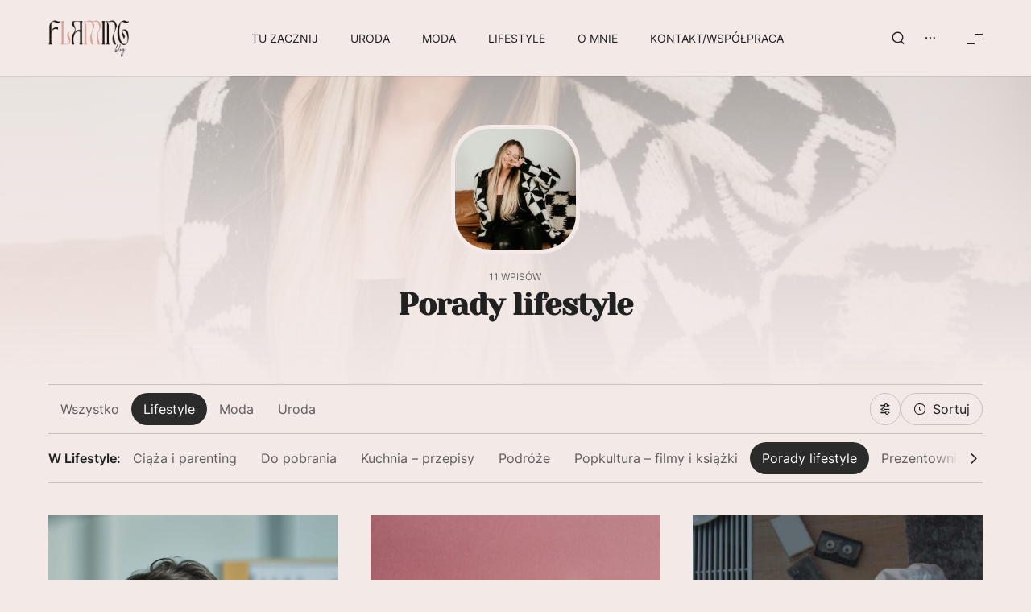

--- FILE ---
content_type: text/html; charset=UTF-8
request_url: https://flamingblog.pl/kategoria/lifestyle/porady-lifestyle/
body_size: 35043
content:
<!doctype html>
<html lang="pl-PL">

	<head>

		<meta charset="UTF-8" />
		<meta name="viewport" content="width=device-width, initial-scale=1.0" />

		<link rel="profile" href="https://gmpg.org/xfn/11" />

		<meta name='robots' content='index, follow, max-image-preview:large, max-snippet:-1, max-video-preview:-1' />
<script id="cookieyes" type="text/javascript" src="https://cdn-cookieyes.com/client_data/3907e425935677b5c57d31ec/script.js"></script>
	<!-- This site is optimized with the Yoast SEO plugin v26.8 - https://yoast.com/product/yoast-seo-wordpress/ -->
	<title>Porady lifestyle - Flaming Blog</title>
	<link rel="canonical" href="https://flamingblog.pl/kategoria/lifestyle/porady-lifestyle/" />
	<link rel="next" href="https://flamingblog.pl/kategoria/lifestyle/porady-lifestyle/page/2/" />
	<meta property="og:locale" content="pl_PL" />
	<meta property="og:type" content="article" />
	<meta property="og:title" content="Porady lifestyle - Flaming Blog" />
	<meta property="og:url" content="https://flamingblog.pl/kategoria/lifestyle/porady-lifestyle/" />
	<meta property="og:site_name" content="Flaming Blog" />
	<meta name="twitter:card" content="summary_large_image" />
	<script type="application/ld+json" class="yoast-schema-graph">{"@context":"https://schema.org","@graph":[{"@type":"CollectionPage","@id":"https://flamingblog.pl/kategoria/lifestyle/porady-lifestyle/","url":"https://flamingblog.pl/kategoria/lifestyle/porady-lifestyle/","name":"Porady lifestyle - Flaming Blog","isPartOf":{"@id":"https://flamingblog.pl/#website"},"primaryImageOfPage":{"@id":"https://flamingblog.pl/kategoria/lifestyle/porady-lifestyle/#primaryimage"},"image":{"@id":"https://flamingblog.pl/kategoria/lifestyle/porady-lifestyle/#primaryimage"},"thumbnailUrl":"https://flamingblog.pl/wp-content/uploads/2025/05/stres-w-codziennym-zyciu-jak-znalezc-rownowage.jpg","breadcrumb":{"@id":"https://flamingblog.pl/kategoria/lifestyle/porady-lifestyle/#breadcrumb"},"inLanguage":"pl-PL"},{"@type":"ImageObject","inLanguage":"pl-PL","@id":"https://flamingblog.pl/kategoria/lifestyle/porady-lifestyle/#primaryimage","url":"https://flamingblog.pl/wp-content/uploads/2025/05/stres-w-codziennym-zyciu-jak-znalezc-rownowage.jpg","contentUrl":"https://flamingblog.pl/wp-content/uploads/2025/05/stres-w-codziennym-zyciu-jak-znalezc-rownowage.jpg","width":1200,"height":800,"caption":"mat. partnera"},{"@type":"BreadcrumbList","@id":"https://flamingblog.pl/kategoria/lifestyle/porady-lifestyle/#breadcrumb","itemListElement":[{"@type":"ListItem","position":1,"name":"Strona główna","item":"https://flamingblog.pl/"},{"@type":"ListItem","position":2,"name":"Lifestyle","item":"https://flamingblog.pl/kategoria/lifestyle/"},{"@type":"ListItem","position":3,"name":"Porady lifestyle"}]},{"@type":"WebSite","@id":"https://flamingblog.pl/#website","url":"https://flamingblog.pl/","name":"Flaming Blog","description":"blog kosmetyczny pełen recenzji, porad i tajników świata beauty","publisher":{"@id":"https://flamingblog.pl/#organization"},"potentialAction":[{"@type":"SearchAction","target":{"@type":"EntryPoint","urlTemplate":"https://flamingblog.pl/?s={search_term_string}"},"query-input":{"@type":"PropertyValueSpecification","valueRequired":true,"valueName":"search_term_string"}}],"inLanguage":"pl-PL"},{"@type":"Organization","@id":"https://flamingblog.pl/#organization","name":"Flaming Blog","url":"https://flamingblog.pl/","logo":{"@type":"ImageObject","inLanguage":"pl-PL","@id":"https://flamingblog.pl/#/schema/logo/image/","url":"https://flamingblog.pl/wp-content/uploads/2024/02/logotyp-flaming-blog-11.png","contentUrl":"https://flamingblog.pl/wp-content/uploads/2024/02/logotyp-flaming-blog-11.png","width":525,"height":263,"caption":"Flaming Blog"},"image":{"@id":"https://flamingblog.pl/#/schema/logo/image/"}}]}</script>
	<!-- / Yoast SEO plugin. -->


<link rel="alternate" type="application/rss+xml" title="Flaming Blog &raquo; Kanał z wpisami" href="https://flamingblog.pl/feed/" />
<link rel="alternate" type="application/rss+xml" title="Flaming Blog &raquo; Kanał z komentarzami" href="https://flamingblog.pl/comments/feed/" />
<link rel="alternate" type="application/rss+xml" title="Flaming Blog &raquo; Kanał z wpisami zaszufladkowanymi do kategorii Porady lifestyle" href="https://flamingblog.pl/kategoria/lifestyle/porady-lifestyle/feed/" />
<style id='wp-img-auto-sizes-contain-inline-css'>
img:is([sizes=auto i],[sizes^="auto," i]){contain-intrinsic-size:3000px 1500px}
/*# sourceURL=wp-img-auto-sizes-contain-inline-css */
</style>
<link rel='stylesheet' id='wpo_min-header-0-css' href='https://flamingblog.pl/wp-content/cache/wpo-minify/1769470894/assets/wpo-minify-header-6eb2319d.min.css' media='all' />
<script src="https://flamingblog.pl/wp-content/cache/wpo-minify/1769470894/assets/wpo-minify-header-7b0b0e2c.min.js" id="wpo_min-header-0-js"></script>
<link rel="https://api.w.org/" href="https://flamingblog.pl/wp-json/" /><link rel="alternate" title="JSON" type="application/json" href="https://flamingblog.pl/wp-json/wp/v2/categories/708" /><link rel="EditURI" type="application/rsd+xml" title="RSD" href="https://flamingblog.pl/xmlrpc.php?rsd" />
<meta name="generator" content="WordPress 6.9" />
<script async src="https://www.googletagmanager.com/gtag/js?id=G-TPGMCFL6KN"></script>
<script>window.dataLayer = window.dataLayer || []; function gtag(){dataLayer.push(arguments);} gtag('js', new Date()); gtag('config', 'G-TPGMCFL6KN');</script><link rel="icon" href="https://flamingblog.pl/wp-content/uploads/2024/02/favicon-flaming-blog-50x50.png" sizes="32x32" />
<link rel="icon" href="https://flamingblog.pl/wp-content/uploads/2024/02/favicon-flaming-blog-250x250.png" sizes="192x192" />
<link rel="apple-touch-icon" href="https://flamingblog.pl/wp-content/uploads/2024/02/favicon-flaming-blog-250x250.png" />
<meta name="msapplication-TileImage" content="https://flamingblog.pl/wp-content/uploads/2024/02/favicon-flaming-blog-300x300.png" />

	<style id='global-styles-inline-css'>
:root{--wp--preset--aspect-ratio--square: 1;--wp--preset--aspect-ratio--4-3: 4/3;--wp--preset--aspect-ratio--3-4: 3/4;--wp--preset--aspect-ratio--3-2: 3/2;--wp--preset--aspect-ratio--2-3: 2/3;--wp--preset--aspect-ratio--16-9: 16/9;--wp--preset--aspect-ratio--9-16: 9/16;--wp--preset--color--black: #000000;--wp--preset--color--cyan-bluish-gray: #abb8c3;--wp--preset--color--white: #ffffff;--wp--preset--color--pale-pink: #f78da7;--wp--preset--color--vivid-red: #cf2e2e;--wp--preset--color--luminous-vivid-orange: #ff6900;--wp--preset--color--luminous-vivid-amber: #fcb900;--wp--preset--color--light-green-cyan: #7bdcb5;--wp--preset--color--vivid-green-cyan: #00d084;--wp--preset--color--pale-cyan-blue: #8ed1fc;--wp--preset--color--vivid-cyan-blue: #0693e3;--wp--preset--color--vivid-purple: #9b51e0;--wp--preset--color--primary: rgb(var(--momelo-color-primary-rgb));--wp--preset--color--secondary: rgb(var(--momelo-color-secondary-rgb));--wp--preset--color--surface: rgb(var(--momelo-color-surface-rgb));--wp--preset--color--on-surface: rgb(var(--momelo-color-on-surface-rgb));--wp--preset--color--light: rgba(var(--momelo-color-background-rgb), 1);--wp--preset--color--dark: rgb(var(--momelo-color-background-rgb));--wp--preset--color--grey: var(--momelo-color-on-surface-light);--wp--preset--color--ivory: #eeedea;--wp--preset--color--alabaster: #f4ece4;--wp--preset--color--persian-orange: #d39b5a;--wp--preset--color--medium-carmine: #b04a25;--wp--preset--color--new-york-pink: #df8885;--wp--preset--color--thistle: #cfbae1;--wp--preset--color--light-waters: #e1e6e7;--wp--preset--color--columbia-blue: #c7dcd5;--wp--preset--color--olivine: #96ae82;--wp--preset--gradient--vivid-cyan-blue-to-vivid-purple: linear-gradient(135deg,rgb(6,147,227) 0%,rgb(155,81,224) 100%);--wp--preset--gradient--light-green-cyan-to-vivid-green-cyan: linear-gradient(135deg,rgb(122,220,180) 0%,rgb(0,208,130) 100%);--wp--preset--gradient--luminous-vivid-amber-to-luminous-vivid-orange: linear-gradient(135deg,rgb(252,185,0) 0%,rgb(255,105,0) 100%);--wp--preset--gradient--luminous-vivid-orange-to-vivid-red: linear-gradient(135deg,rgb(255,105,0) 0%,rgb(207,46,46) 100%);--wp--preset--gradient--very-light-gray-to-cyan-bluish-gray: linear-gradient(135deg,rgb(238,238,238) 0%,rgb(169,184,195) 100%);--wp--preset--gradient--cool-to-warm-spectrum: linear-gradient(135deg,rgb(74,234,220) 0%,rgb(151,120,209) 20%,rgb(207,42,186) 40%,rgb(238,44,130) 60%,rgb(251,105,98) 80%,rgb(254,248,76) 100%);--wp--preset--gradient--blush-light-purple: linear-gradient(135deg,rgb(255,206,236) 0%,rgb(152,150,240) 100%);--wp--preset--gradient--blush-bordeaux: linear-gradient(135deg,rgb(254,205,165) 0%,rgb(254,45,45) 50%,rgb(107,0,62) 100%);--wp--preset--gradient--luminous-dusk: linear-gradient(135deg,rgb(255,203,112) 0%,rgb(199,81,192) 50%,rgb(65,88,208) 100%);--wp--preset--gradient--pale-ocean: linear-gradient(135deg,rgb(255,245,203) 0%,rgb(182,227,212) 50%,rgb(51,167,181) 100%);--wp--preset--gradient--electric-grass: linear-gradient(135deg,rgb(202,248,128) 0%,rgb(113,206,126) 100%);--wp--preset--gradient--midnight: linear-gradient(135deg,rgb(2,3,129) 0%,rgb(40,116,252) 100%);--wp--preset--gradient--primary-to-secondary: linear-gradient(135deg, rgb(var(--momelo-color-primary-rgb)) 0%, rgb(var(--momelo-color-secondary-rgb)) 100%);--wp--preset--gradient--light-secondary-to-primary-reverse: linear-gradient(135deg, rgb(var(--momelo-color-secondary-rgb)) 0%, rgb(var(--momelo-color-primary-rgb)) 100%);--wp--preset--gradient--two-tone-primary: linear-gradient(90deg, rgba(var(--momelo-color-surface-rgb), 0) 50%, var(--momelo-color-gradient-overlay-primary) 50%);--wp--preset--gradient--two-tone-primary-reverse: linear-gradient(90deg, var(--momelo-color-gradient-overlay-primary) 50%, rgba(var(--momelo-color-surface-rgb), 0) 50%);--wp--preset--gradient--two-tone-secondary: linear-gradient(90deg, rgba(var(--momelo-color-surface-rgb), 0) 50%, var(--momelo-color-gradient-overlay-secondary) 50%);--wp--preset--gradient--two-tone-secondary-reverse: linear-gradient(90deg, var(--momelo-color-gradient-overlay-secondary) 50%, rgba(var(--momelo-color-surface-rgb), 0) 50%);--wp--preset--gradient--two-tone-white: linear-gradient(90deg, transparent 50%, var(--momelo-color-gradient-overlay-white) 50%);--wp--preset--gradient--two-tone-white-reverse: linear-gradient(90deg, var(--momelo-color-gradient-overlay-white) 50%, transparent 50%);--wp--preset--gradient--two-tone-black: linear-gradient(90deg, transparent 50%, var(--momelo-color-gradient-overlay-black) 50%);--wp--preset--gradient--two-tone-black-reverse: linear-gradient(90deg, var(--momelo-color-gradient-overlay-black) 50%, transparent 50%);--wp--preset--gradient--sweet-sunrise-1: radial-gradient(circle at top right, #BFB1FA, #FFACAC, #FFE171);--wp--preset--gradient--sweet-sunrise-2: radial-gradient(circle at top left, #BFB1FA, #FFACAC, #FFE171);--wp--preset--gradient--sweet-sunset-3: radial-gradient(circle at top right, #FFE171, #FFACAC, #BFB1FA);--wp--preset--gradient--sweet-sunset-4: radial-gradient(circle at top left, #FFE171, #FFACAC, #BFB1FA);--wp--preset--gradient--radial-light-1: radial-gradient(circle at 35% 60%, #ffb54c 0%, transparent 200px), radial-gradient(circle at 35% 70%, #f45654 0%, transparent 200px);--wp--preset--gradient--radial-light-2: radial-gradient(circle at 80% 60%, #ffb54c 0%, transparent 200px), radial-gradient(circle at 80% 70%, #f45654 0%, transparent 200px);--wp--preset--gradient--radial-light-3: radial-gradient(circle at -3% 50%, #ffb54c 5%, transparent 10%), radial-gradient(circle at -3% 40%, #f45654 5%, transparent 10%);--wp--preset--gradient--radial-light-4: radial-gradient(circle at 48% 50%, #ffb54c 5%, transparent 30%), radial-gradient(circle at 52% 40%, #f45654 5%, transparent 30%);--wp--preset--font-size--small: var(--momelo-font-size-sm);--wp--preset--font-size--medium: var(--momelo-font-size-md);--wp--preset--font-size--large: var(--momelo-font-size-lg);--wp--preset--font-size--x-large: 42px;--wp--preset--font-size--extra-small: var(--momelo-font-size-xs);--wp--preset--font-size--extra-large: var(--momelo-font-size-xl);--wp--preset--font-size--huge: var(--momelo-font-size-xxxl);--wp--preset--font-size--gigantic: var(--anne-font-size-gigantic);--wp--preset--spacing--20: 0.44rem;--wp--preset--spacing--30: 0.67rem;--wp--preset--spacing--40: 1rem;--wp--preset--spacing--50: 1.5rem;--wp--preset--spacing--60: 2.25rem;--wp--preset--spacing--70: 3.38rem;--wp--preset--spacing--80: 5.06rem;--wp--preset--shadow--natural: 6px 6px 9px rgba(0, 0, 0, 0.2);--wp--preset--shadow--deep: 12px 12px 50px rgba(0, 0, 0, 0.4);--wp--preset--shadow--sharp: 6px 6px 0px rgba(0, 0, 0, 0.2);--wp--preset--shadow--outlined: 6px 6px 0px -3px rgb(255, 255, 255), 6px 6px rgb(0, 0, 0);--wp--preset--shadow--crisp: 6px 6px 0px rgb(0, 0, 0);--wp--preset--shadow--primary: 6px 6px 9px rgba(var(--momelo-color-primary-rgb), 0.4);--wp--preset--shadow--secondary: 6px 6px 9px rgba(var(--momelo-color-secondary-rgb), 0.4);--wp--preset--shadow--gradient: -15px 0 40px 10px rgba(var(--momelo-color-primary-rgb), 0.5), 15px 0 40px 10px rgba(var(--momelo-color-secondary-rgb), 0.5);}:root { --wp--style--global--content-size: var(--momelo-content-width);--wp--style--global--wide-size: var(--momelo-wide-width); }:where(body) { margin: 0; }.wp-site-blocks > .alignleft { float: left; margin-right: 2em; }.wp-site-blocks > .alignright { float: right; margin-left: 2em; }.wp-site-blocks > .aligncenter { justify-content: center; margin-left: auto; margin-right: auto; }:where(.wp-site-blocks) > * { margin-block-start: var(--momelo-spacing-md); margin-block-end: 0; }:where(.wp-site-blocks) > :first-child { margin-block-start: 0; }:where(.wp-site-blocks) > :last-child { margin-block-end: 0; }:root { --wp--style--block-gap: var(--momelo-spacing-md); }:root :where(.is-layout-flow) > :first-child{margin-block-start: 0;}:root :where(.is-layout-flow) > :last-child{margin-block-end: 0;}:root :where(.is-layout-flow) > *{margin-block-start: var(--momelo-spacing-md);margin-block-end: 0;}:root :where(.is-layout-constrained) > :first-child{margin-block-start: 0;}:root :where(.is-layout-constrained) > :last-child{margin-block-end: 0;}:root :where(.is-layout-constrained) > *{margin-block-start: var(--momelo-spacing-md);margin-block-end: 0;}:root :where(.is-layout-flex){gap: var(--momelo-spacing-md);}:root :where(.is-layout-grid){gap: var(--momelo-spacing-md);}.is-layout-flow > .alignleft{float: left;margin-inline-start: 0;margin-inline-end: 2em;}.is-layout-flow > .alignright{float: right;margin-inline-start: 2em;margin-inline-end: 0;}.is-layout-flow > .aligncenter{margin-left: auto !important;margin-right: auto !important;}.is-layout-constrained > .alignleft{float: left;margin-inline-start: 0;margin-inline-end: 2em;}.is-layout-constrained > .alignright{float: right;margin-inline-start: 2em;margin-inline-end: 0;}.is-layout-constrained > .aligncenter{margin-left: auto !important;margin-right: auto !important;}.is-layout-constrained > :where(:not(.alignleft):not(.alignright):not(.alignfull)){max-width: var(--wp--style--global--content-size);margin-left: auto !important;margin-right: auto !important;}.is-layout-constrained > .alignwide{max-width: var(--wp--style--global--wide-size);}body .is-layout-flex{display: flex;}.is-layout-flex{flex-wrap: wrap;align-items: center;}.is-layout-flex > :is(*, div){margin: 0;}body .is-layout-grid{display: grid;}.is-layout-grid > :is(*, div){margin: 0;}body{padding-top: 0px;padding-right: 0px;padding-bottom: 0px;padding-left: 0px;}:root :where(.wp-element-button, .wp-block-button__link){border-width: 0;font-family: inherit;font-size: inherit;font-style: inherit;font-weight: inherit;letter-spacing: inherit;line-height: inherit;padding-top: calc(0.667em + 2px);padding-right: calc(1.333em + 2px);padding-bottom: calc(0.667em + 2px);padding-left: calc(1.333em + 2px);text-decoration: none;text-transform: inherit;}.has-black-color{color: var(--wp--preset--color--black) !important;}.has-cyan-bluish-gray-color{color: var(--wp--preset--color--cyan-bluish-gray) !important;}.has-white-color{color: var(--wp--preset--color--white) !important;}.has-pale-pink-color{color: var(--wp--preset--color--pale-pink) !important;}.has-vivid-red-color{color: var(--wp--preset--color--vivid-red) !important;}.has-luminous-vivid-orange-color{color: var(--wp--preset--color--luminous-vivid-orange) !important;}.has-luminous-vivid-amber-color{color: var(--wp--preset--color--luminous-vivid-amber) !important;}.has-light-green-cyan-color{color: var(--wp--preset--color--light-green-cyan) !important;}.has-vivid-green-cyan-color{color: var(--wp--preset--color--vivid-green-cyan) !important;}.has-pale-cyan-blue-color{color: var(--wp--preset--color--pale-cyan-blue) !important;}.has-vivid-cyan-blue-color{color: var(--wp--preset--color--vivid-cyan-blue) !important;}.has-vivid-purple-color{color: var(--wp--preset--color--vivid-purple) !important;}.has-primary-color{color: var(--wp--preset--color--primary) !important;}.has-secondary-color{color: var(--wp--preset--color--secondary) !important;}.has-surface-color{color: var(--wp--preset--color--surface) !important;}.has-on-surface-color{color: var(--wp--preset--color--on-surface) !important;}.has-light-color{color: var(--wp--preset--color--light) !important;}.has-dark-color{color: var(--wp--preset--color--dark) !important;}.has-grey-color{color: var(--wp--preset--color--grey) !important;}.has-ivory-color{color: var(--wp--preset--color--ivory) !important;}.has-alabaster-color{color: var(--wp--preset--color--alabaster) !important;}.has-persian-orange-color{color: var(--wp--preset--color--persian-orange) !important;}.has-medium-carmine-color{color: var(--wp--preset--color--medium-carmine) !important;}.has-new-york-pink-color{color: var(--wp--preset--color--new-york-pink) !important;}.has-thistle-color{color: var(--wp--preset--color--thistle) !important;}.has-light-waters-color{color: var(--wp--preset--color--light-waters) !important;}.has-columbia-blue-color{color: var(--wp--preset--color--columbia-blue) !important;}.has-olivine-color{color: var(--wp--preset--color--olivine) !important;}.has-black-background-color{background-color: var(--wp--preset--color--black) !important;}.has-cyan-bluish-gray-background-color{background-color: var(--wp--preset--color--cyan-bluish-gray) !important;}.has-white-background-color{background-color: var(--wp--preset--color--white) !important;}.has-pale-pink-background-color{background-color: var(--wp--preset--color--pale-pink) !important;}.has-vivid-red-background-color{background-color: var(--wp--preset--color--vivid-red) !important;}.has-luminous-vivid-orange-background-color{background-color: var(--wp--preset--color--luminous-vivid-orange) !important;}.has-luminous-vivid-amber-background-color{background-color: var(--wp--preset--color--luminous-vivid-amber) !important;}.has-light-green-cyan-background-color{background-color: var(--wp--preset--color--light-green-cyan) !important;}.has-vivid-green-cyan-background-color{background-color: var(--wp--preset--color--vivid-green-cyan) !important;}.has-pale-cyan-blue-background-color{background-color: var(--wp--preset--color--pale-cyan-blue) !important;}.has-vivid-cyan-blue-background-color{background-color: var(--wp--preset--color--vivid-cyan-blue) !important;}.has-vivid-purple-background-color{background-color: var(--wp--preset--color--vivid-purple) !important;}.has-primary-background-color{background-color: var(--wp--preset--color--primary) !important;}.has-secondary-background-color{background-color: var(--wp--preset--color--secondary) !important;}.has-surface-background-color{background-color: var(--wp--preset--color--surface) !important;}.has-on-surface-background-color{background-color: var(--wp--preset--color--on-surface) !important;}.has-light-background-color{background-color: var(--wp--preset--color--light) !important;}.has-dark-background-color{background-color: var(--wp--preset--color--dark) !important;}.has-grey-background-color{background-color: var(--wp--preset--color--grey) !important;}.has-ivory-background-color{background-color: var(--wp--preset--color--ivory) !important;}.has-alabaster-background-color{background-color: var(--wp--preset--color--alabaster) !important;}.has-persian-orange-background-color{background-color: var(--wp--preset--color--persian-orange) !important;}.has-medium-carmine-background-color{background-color: var(--wp--preset--color--medium-carmine) !important;}.has-new-york-pink-background-color{background-color: var(--wp--preset--color--new-york-pink) !important;}.has-thistle-background-color{background-color: var(--wp--preset--color--thistle) !important;}.has-light-waters-background-color{background-color: var(--wp--preset--color--light-waters) !important;}.has-columbia-blue-background-color{background-color: var(--wp--preset--color--columbia-blue) !important;}.has-olivine-background-color{background-color: var(--wp--preset--color--olivine) !important;}.has-black-border-color{border-color: var(--wp--preset--color--black) !important;}.has-cyan-bluish-gray-border-color{border-color: var(--wp--preset--color--cyan-bluish-gray) !important;}.has-white-border-color{border-color: var(--wp--preset--color--white) !important;}.has-pale-pink-border-color{border-color: var(--wp--preset--color--pale-pink) !important;}.has-vivid-red-border-color{border-color: var(--wp--preset--color--vivid-red) !important;}.has-luminous-vivid-orange-border-color{border-color: var(--wp--preset--color--luminous-vivid-orange) !important;}.has-luminous-vivid-amber-border-color{border-color: var(--wp--preset--color--luminous-vivid-amber) !important;}.has-light-green-cyan-border-color{border-color: var(--wp--preset--color--light-green-cyan) !important;}.has-vivid-green-cyan-border-color{border-color: var(--wp--preset--color--vivid-green-cyan) !important;}.has-pale-cyan-blue-border-color{border-color: var(--wp--preset--color--pale-cyan-blue) !important;}.has-vivid-cyan-blue-border-color{border-color: var(--wp--preset--color--vivid-cyan-blue) !important;}.has-vivid-purple-border-color{border-color: var(--wp--preset--color--vivid-purple) !important;}.has-primary-border-color{border-color: var(--wp--preset--color--primary) !important;}.has-secondary-border-color{border-color: var(--wp--preset--color--secondary) !important;}.has-surface-border-color{border-color: var(--wp--preset--color--surface) !important;}.has-on-surface-border-color{border-color: var(--wp--preset--color--on-surface) !important;}.has-light-border-color{border-color: var(--wp--preset--color--light) !important;}.has-dark-border-color{border-color: var(--wp--preset--color--dark) !important;}.has-grey-border-color{border-color: var(--wp--preset--color--grey) !important;}.has-ivory-border-color{border-color: var(--wp--preset--color--ivory) !important;}.has-alabaster-border-color{border-color: var(--wp--preset--color--alabaster) !important;}.has-persian-orange-border-color{border-color: var(--wp--preset--color--persian-orange) !important;}.has-medium-carmine-border-color{border-color: var(--wp--preset--color--medium-carmine) !important;}.has-new-york-pink-border-color{border-color: var(--wp--preset--color--new-york-pink) !important;}.has-thistle-border-color{border-color: var(--wp--preset--color--thistle) !important;}.has-light-waters-border-color{border-color: var(--wp--preset--color--light-waters) !important;}.has-columbia-blue-border-color{border-color: var(--wp--preset--color--columbia-blue) !important;}.has-olivine-border-color{border-color: var(--wp--preset--color--olivine) !important;}.has-vivid-cyan-blue-to-vivid-purple-gradient-background{background: var(--wp--preset--gradient--vivid-cyan-blue-to-vivid-purple) !important;}.has-light-green-cyan-to-vivid-green-cyan-gradient-background{background: var(--wp--preset--gradient--light-green-cyan-to-vivid-green-cyan) !important;}.has-luminous-vivid-amber-to-luminous-vivid-orange-gradient-background{background: var(--wp--preset--gradient--luminous-vivid-amber-to-luminous-vivid-orange) !important;}.has-luminous-vivid-orange-to-vivid-red-gradient-background{background: var(--wp--preset--gradient--luminous-vivid-orange-to-vivid-red) !important;}.has-very-light-gray-to-cyan-bluish-gray-gradient-background{background: var(--wp--preset--gradient--very-light-gray-to-cyan-bluish-gray) !important;}.has-cool-to-warm-spectrum-gradient-background{background: var(--wp--preset--gradient--cool-to-warm-spectrum) !important;}.has-blush-light-purple-gradient-background{background: var(--wp--preset--gradient--blush-light-purple) !important;}.has-blush-bordeaux-gradient-background{background: var(--wp--preset--gradient--blush-bordeaux) !important;}.has-luminous-dusk-gradient-background{background: var(--wp--preset--gradient--luminous-dusk) !important;}.has-pale-ocean-gradient-background{background: var(--wp--preset--gradient--pale-ocean) !important;}.has-electric-grass-gradient-background{background: var(--wp--preset--gradient--electric-grass) !important;}.has-midnight-gradient-background{background: var(--wp--preset--gradient--midnight) !important;}.has-primary-to-secondary-gradient-background{background: var(--wp--preset--gradient--primary-to-secondary) !important;}.has-light-secondary-to-primary-reverse-gradient-background{background: var(--wp--preset--gradient--light-secondary-to-primary-reverse) !important;}.has-two-tone-primary-gradient-background{background: var(--wp--preset--gradient--two-tone-primary) !important;}.has-two-tone-primary-reverse-gradient-background{background: var(--wp--preset--gradient--two-tone-primary-reverse) !important;}.has-two-tone-secondary-gradient-background{background: var(--wp--preset--gradient--two-tone-secondary) !important;}.has-two-tone-secondary-reverse-gradient-background{background: var(--wp--preset--gradient--two-tone-secondary-reverse) !important;}.has-two-tone-white-gradient-background{background: var(--wp--preset--gradient--two-tone-white) !important;}.has-two-tone-white-reverse-gradient-background{background: var(--wp--preset--gradient--two-tone-white-reverse) !important;}.has-two-tone-black-gradient-background{background: var(--wp--preset--gradient--two-tone-black) !important;}.has-two-tone-black-reverse-gradient-background{background: var(--wp--preset--gradient--two-tone-black-reverse) !important;}.has-sweet-sunrise-1-gradient-background{background: var(--wp--preset--gradient--sweet-sunrise-1) !important;}.has-sweet-sunrise-2-gradient-background{background: var(--wp--preset--gradient--sweet-sunrise-2) !important;}.has-sweet-sunset-3-gradient-background{background: var(--wp--preset--gradient--sweet-sunset-3) !important;}.has-sweet-sunset-4-gradient-background{background: var(--wp--preset--gradient--sweet-sunset-4) !important;}.has-radial-light-1-gradient-background{background: var(--wp--preset--gradient--radial-light-1) !important;}.has-radial-light-2-gradient-background{background: var(--wp--preset--gradient--radial-light-2) !important;}.has-radial-light-3-gradient-background{background: var(--wp--preset--gradient--radial-light-3) !important;}.has-radial-light-4-gradient-background{background: var(--wp--preset--gradient--radial-light-4) !important;}.has-small-font-size{font-size: var(--wp--preset--font-size--small) !important;}.has-medium-font-size{font-size: var(--wp--preset--font-size--medium) !important;}.has-large-font-size{font-size: var(--wp--preset--font-size--large) !important;}.has-x-large-font-size{font-size: var(--wp--preset--font-size--x-large) !important;}.has-extra-small-font-size{font-size: var(--wp--preset--font-size--extra-small) !important;}.has-extra-large-font-size{font-size: var(--wp--preset--font-size--extra-large) !important;}.has-huge-font-size{font-size: var(--wp--preset--font-size--huge) !important;}.has-gigantic-font-size{font-size: var(--wp--preset--font-size--gigantic) !important;}
/*# sourceURL=global-styles-inline-css */
</style>
</head>

	<body class="archive category category-porady-lifestyle category-708 wp-custom-logo wp-embed-responsive wp-theme-momelo wp-child-theme-momelo-child group-blog hfeed desktop-menu top-menu has-sticky-menu has-sliding-sidebar has-mobile-search-button has-menu-widgets has-scheme-light">

		<a class="skip-link screen-reader-text" href="#site-content">Skip to the content</a>
		<div id="page" class="site">
			<header id="site-header" class="main-header menu-align-center">

	<div class="main-menu">

	<div class="menu-content">

		<div class="site-logo"><a href="https://flamingblog.pl/" class="custom-logo-link" rel="home"><img width="525" height="263" src="https://flamingblog.pl/wp-content/uploads/2024/02/logotyp-flaming-blog-11.png" class="custom-logo" alt="logotyp flaming blog" srcset="https://flamingblog.pl/wp-content/uploads/2024/02/logotyp-flaming-blog-11.png 1x, https://flamingblog.pl/wp-content/uploads/2024/08/logotyp-flaming-blog-12.png 2x" data-lazyload="disabled" decoding="async" fetchpriority="high" /></a><span class="screen-reader-text">Flaming Blog</span></div>
		<nav id="site-navigation" class="main-navigation">

			<ul id="primary-menu" class="dropdown-menu with-counters"><li id="menu-item-6534" class="menu-item menu-item-type-post_type menu-item-object-page menu-item-home menu-item-6534 momelo-xt-mega-menu momelo-xt-mm-has-posts"><a href="https://flamingblog.pl/"><span class="menu-text">Tu&nbsp;zacznij</span></a></li>
<li id="menu-item-1180" class="menu-item menu-item-type-taxonomy menu-item-object-category menu-item-has-children menu-item-1180 momelo-xt-mega-menu momelo-xt-mm-has-posts"><a href="https://flamingblog.pl/kategoria/uroda/"><span class="menu-text">Uroda</span></a><div class="momelo-xt-mm-posts"><div class="momelo-xt-mm-content" data-taxonomy="category" data-term="828"></div><div class="momelo-xt-mm-content" data-taxonomy="category" data-term="829"></div><div class="momelo-xt-mm-content" data-taxonomy="category" data-term="107"></div><div class="momelo-xt-mm-content" data-taxonomy="category" data-term="73"></div><div class="momelo-xt-mm-content" data-taxonomy="category" data-term="51"></div><div class="momelo-xt-mm-content" data-taxonomy="category" data-term="75"></div><div class="momelo-xt-mm-content" data-taxonomy="category" data-term="741"></div></div>
<ul class="sub-menu">
	<li id="menu-item-6501" class="menu-item menu-item-type-taxonomy menu-item-object-category menu-item-6501"><a href="https://flamingblog.pl/kategoria/uroda/wlosy/"><span class="menu-text">Włosy</span></a></li>
	<li id="menu-item-6502" class="menu-item menu-item-type-taxonomy menu-item-object-category menu-item-6502"><a href="https://flamingblog.pl/kategoria/uroda/skora/"><span class="menu-text">Skóra</span></a></li>
	<li id="menu-item-1741" class="menu-item menu-item-type-taxonomy menu-item-object-category menu-item-1741"><a href="https://flamingblog.pl/kategoria/uroda/perfumy/"><span class="menu-text">Perfumy</span></a></li>
	<li id="menu-item-1487" class="menu-item menu-item-type-taxonomy menu-item-object-category menu-item-1487"><a href="https://flamingblog.pl/kategoria/uroda/porady-urodowe/"><span class="menu-text">Porady beauty</span></a></li>
	<li id="menu-item-1193" class="menu-item menu-item-type-taxonomy menu-item-object-category menu-item-1193"><a href="https://flamingblog.pl/kategoria/uroda/recenzje-kosmetykow/"><span class="menu-text">Recenzje kosmetyków</span></a></li>
	<li id="menu-item-1740" class="menu-item menu-item-type-taxonomy menu-item-object-category menu-item-1740"><a href="https://flamingblog.pl/kategoria/uroda/cudowne-oleje-i-olejki/"><span class="menu-text">Cudowne oleje i&nbsp;olejki</span></a></li>
	<li id="menu-item-4433" class="menu-item menu-item-type-taxonomy menu-item-object-category menu-item-4433"><a href="https://flamingblog.pl/kategoria/uroda/fakty-i-mity/"><span class="menu-text">Fakty i&nbsp;mity</span></a></li>
</ul>
</li>
<li id="menu-item-1178" class="menu-item menu-item-type-taxonomy menu-item-object-category menu-item-1178"><a href="https://flamingblog.pl/kategoria/moda/"><span class="menu-text">Moda</span></a></li>
<li id="menu-item-1179" class="menu-item menu-item-type-taxonomy menu-item-object-category current-category-ancestor menu-item-has-children menu-item-1179 momelo-xt-mega-menu momelo-xt-mm-has-posts"><a href="https://flamingblog.pl/kategoria/lifestyle/"><span class="menu-text">Lifestyle</span></a><div class="momelo-xt-mm-posts"><div class="momelo-xt-mm-content" data-taxonomy="category" data-term="831"></div><div class="momelo-xt-mm-content" data-taxonomy="category" data-term="99"></div><div class="momelo-xt-mm-content" data-taxonomy="category" data-term="707"></div><div class="momelo-xt-mm-content" data-taxonomy="category" data-term="248"></div><div class="momelo-xt-mm-content" data-taxonomy="category" data-term="1"></div><div class="momelo-xt-mm-content" data-taxonomy="category" data-term="216"></div></div>
<ul class="sub-menu">
	<li id="menu-item-6500" class="menu-item menu-item-type-taxonomy menu-item-object-category menu-item-6500"><a href="https://flamingblog.pl/kategoria/lifestyle/testy-sprzetu/"><span class="menu-text">Testy sprzętu</span></a></li>
	<li id="menu-item-1737" class="menu-item menu-item-type-taxonomy menu-item-object-category menu-item-1737"><a href="https://flamingblog.pl/kategoria/lifestyle/popkultura/"><span class="menu-text">Popkultura &#8211; filmy i&nbsp;książki</span></a></li>
	<li id="menu-item-4293" class="menu-item menu-item-type-taxonomy menu-item-object-category menu-item-4293"><a href="https://flamingblog.pl/kategoria/lifestyle/parenting/"><span class="menu-text">Ciąża i&nbsp;parenting</span></a></li>
	<li id="menu-item-3871" class="menu-item menu-item-type-taxonomy menu-item-object-category menu-item-3871"><a href="https://flamingblog.pl/kategoria/lifestyle/wnetrza-i-dodatki/"><span class="menu-text">Wnętrza i&nbsp;dodatki</span></a></li>
	<li id="menu-item-1177" class="menu-item menu-item-type-taxonomy menu-item-object-category menu-item-1177"><a href="https://flamingblog.pl/kategoria/lifestyle/kuchnia/"><span class="menu-text">Kuchnia &#8211; przepisy</span></a></li>
	<li id="menu-item-1736" class="menu-item menu-item-type-taxonomy menu-item-object-category menu-item-1736"><a href="https://flamingblog.pl/kategoria/lifestyle/do-pobrania/"><span class="menu-text">Do&nbsp;pobrania</span></a></li>
</ul>
</li>
<li id="menu-item-1136" class="menu-item menu-item-type-post_type menu-item-object-page menu-item-1136"><a href="https://flamingblog.pl/o-mnie/"><span class="menu-text">O&nbsp;mnie</span></a></li>
<li id="menu-item-1137" class="menu-item menu-item-type-post_type menu-item-object-page menu-item-1137"><a href="https://flamingblog.pl/kontakt/"><span class="menu-text">Kontakt/Współpraca</span></a></li>
</ul>
			<div class="main-search-bar">

				<div id="flext-live-search" class="flext-live-search">
	<form name="flext-live-search-form" id="flext-live-search-form" class="flext-live-search-form" action="https://flamingblog.pl/" method="get">
		<div class="live-search-field-wrapper">
			<div class="live-search-field">
				<input type="text" name="s" id="flext-search-keyword" value="" placeholder="Zacznij pisać..." />
				<span class="flext-icon-button flext-loader flext-loader-xs"></span>
				<button class="flext-icon-button clear-search-button" type="button" aria-label="Cancel">
					<i class="flext-ico-cancel"></i>
				</button>
			</div>
			<button class="close-search-button" type="button" aria-label="Szukaj">
				<i class="flext-ico-back"></i>
			</button>
		</div>
			</form>
</div><!-- #flext-live-search -->

			</div>

		</nav><!-- #site-navigation -->		

		<ul class="extra-menu">
	<li class="menu-item-sidebar"><a class="sidebar-button" href="#" aria-label="Show/Hide Sidebar"><i class="momelo-ico-more"></i></a></li><li class="menu-item-search"><a class="live-search-button" href="#" aria-label="Show/Hide Live Search"><i class="momelo-ico-search"></i></a></li></ul><!-- .extra-menu -->

		<button type="button" class="menu-button" aria-label="Show Menu">
			<div class="menu-icon">
				<span></span>
				<span></span>
				<span></span>
			</div>
		</button><!-- .menu-button -->

		<aside class="menu-widgets">

	<div class="widget-wrapper">

		<div id="flext-social-icons-5" class="widget flext-widget-social-icons"><div class="widget-title"><h2>Obserwuj na</h2></div><div class="flext-social-icons flext-align-left flext-style-circle"><a class="flext-link-facebook" href="https://www.facebook.com/FlamingBlog" title="Facebook" target="_blank" rel="nofollow"><i class="flext-ico-facebook"></i></a> <a class="flext-link-instagram" href="https://www.instagram.com/milijoan" title="Instagram" target="_blank" rel="nofollow"><i class="flext-ico-instagram"></i></a> <a class="flext-link-tiktok" href="https://tiktok.com/@flamingblog" title="TikTok" target="_blank" rel="nofollow"><i class="flext-ico-tiktok"></i></a> <a class="flext-link-threads" href="https://www.threads.net/@milijoan" title="Threads" target="_blank" rel="nofollow"><i class="flext-ico-threads"></i></a></div></div>
	</div>

</aside><!-- .menu-widgets -->
	
	</div><!-- .menu-content -->

</div><!-- .main-menu -->
<div class="side-menu momelo-drawer">

	<nav id="side-navigation" class="side-navigation drawer-inner">

		<ul id="mobile-menu" class="vertical-menu with-counters"><li class="menu-item menu-item-type-post_type menu-item-object-page menu-item-home menu-item-6534 momelo-xt-mega-menu momelo-xt-mm-has-posts"><a href="https://flamingblog.pl/">Tu&nbsp;zacznij</a><button class="sub-menu-button" aria-label="Open Submenu"></button></li>
<li class="menu-item menu-item-type-taxonomy menu-item-object-category menu-item-has-children menu-item-1180 momelo-xt-mega-menu momelo-xt-mm-has-posts"><a href="https://flamingblog.pl/kategoria/uroda/">Uroda</a><button class="sub-menu-button" aria-label="Open Submenu"></button><div class="momelo-xt-mm-posts"><div class="momelo-xt-mm-content" data-taxonomy="category" data-term="828"></div><div class="momelo-xt-mm-content" data-taxonomy="category" data-term="829"></div><div class="momelo-xt-mm-content" data-taxonomy="category" data-term="107"></div><div class="momelo-xt-mm-content" data-taxonomy="category" data-term="73"></div><div class="momelo-xt-mm-content" data-taxonomy="category" data-term="51"></div><div class="momelo-xt-mm-content" data-taxonomy="category" data-term="75"></div><div class="momelo-xt-mm-content" data-taxonomy="category" data-term="741"></div></div>
<ul class="sub-menu">
	<li class="menu-item menu-item-type-taxonomy menu-item-object-category menu-item-6501"><a href="https://flamingblog.pl/kategoria/uroda/wlosy/">Włosy</a><button class="sub-menu-button" aria-label="Open Submenu"></button></li>
	<li class="menu-item menu-item-type-taxonomy menu-item-object-category menu-item-6502"><a href="https://flamingblog.pl/kategoria/uroda/skora/">Skóra</a><button class="sub-menu-button" aria-label="Open Submenu"></button></li>
	<li class="menu-item menu-item-type-taxonomy menu-item-object-category menu-item-1741"><a href="https://flamingblog.pl/kategoria/uroda/perfumy/">Perfumy</a><button class="sub-menu-button" aria-label="Open Submenu"></button></li>
	<li class="menu-item menu-item-type-taxonomy menu-item-object-category menu-item-1487"><a href="https://flamingblog.pl/kategoria/uroda/porady-urodowe/">Porady beauty</a><button class="sub-menu-button" aria-label="Open Submenu"></button></li>
	<li class="menu-item menu-item-type-taxonomy menu-item-object-category menu-item-1193"><a href="https://flamingblog.pl/kategoria/uroda/recenzje-kosmetykow/">Recenzje kosmetyków</a><button class="sub-menu-button" aria-label="Open Submenu"></button></li>
	<li class="menu-item menu-item-type-taxonomy menu-item-object-category menu-item-1740"><a href="https://flamingblog.pl/kategoria/uroda/cudowne-oleje-i-olejki/">Cudowne oleje i&nbsp;olejki</a><button class="sub-menu-button" aria-label="Open Submenu"></button></li>
	<li class="menu-item menu-item-type-taxonomy menu-item-object-category menu-item-4433"><a href="https://flamingblog.pl/kategoria/uroda/fakty-i-mity/">Fakty i&nbsp;mity</a><button class="sub-menu-button" aria-label="Open Submenu"></button></li>
</ul>
</li>
<li class="menu-item menu-item-type-taxonomy menu-item-object-category menu-item-1178"><a href="https://flamingblog.pl/kategoria/moda/">Moda</a><button class="sub-menu-button" aria-label="Open Submenu"></button></li>
<li class="menu-item menu-item-type-taxonomy menu-item-object-category current-category-ancestor menu-item-has-children menu-item-1179 momelo-xt-mega-menu momelo-xt-mm-has-posts"><a href="https://flamingblog.pl/kategoria/lifestyle/">Lifestyle</a><button class="sub-menu-button" aria-label="Open Submenu"></button><div class="momelo-xt-mm-posts"><div class="momelo-xt-mm-content" data-taxonomy="category" data-term="831"></div><div class="momelo-xt-mm-content" data-taxonomy="category" data-term="99"></div><div class="momelo-xt-mm-content" data-taxonomy="category" data-term="707"></div><div class="momelo-xt-mm-content" data-taxonomy="category" data-term="248"></div><div class="momelo-xt-mm-content" data-taxonomy="category" data-term="1"></div><div class="momelo-xt-mm-content" data-taxonomy="category" data-term="216"></div></div>
<ul class="sub-menu">
	<li class="menu-item menu-item-type-taxonomy menu-item-object-category menu-item-6500"><a href="https://flamingblog.pl/kategoria/lifestyle/testy-sprzetu/">Testy sprzętu</a><button class="sub-menu-button" aria-label="Open Submenu"></button></li>
	<li class="menu-item menu-item-type-taxonomy menu-item-object-category menu-item-1737"><a href="https://flamingblog.pl/kategoria/lifestyle/popkultura/">Popkultura &#8211; filmy i&nbsp;książki</a><button class="sub-menu-button" aria-label="Open Submenu"></button></li>
	<li class="menu-item menu-item-type-taxonomy menu-item-object-category menu-item-4293"><a href="https://flamingblog.pl/kategoria/lifestyle/parenting/">Ciąża i&nbsp;parenting</a><button class="sub-menu-button" aria-label="Open Submenu"></button></li>
	<li class="menu-item menu-item-type-taxonomy menu-item-object-category menu-item-3871"><a href="https://flamingblog.pl/kategoria/lifestyle/wnetrza-i-dodatki/">Wnętrza i&nbsp;dodatki</a><button class="sub-menu-button" aria-label="Open Submenu"></button></li>
	<li class="menu-item menu-item-type-taxonomy menu-item-object-category menu-item-1177"><a href="https://flamingblog.pl/kategoria/lifestyle/kuchnia/">Kuchnia &#8211; przepisy</a><button class="sub-menu-button" aria-label="Open Submenu"></button></li>
	<li class="menu-item menu-item-type-taxonomy menu-item-object-category menu-item-1736"><a href="https://flamingblog.pl/kategoria/lifestyle/do-pobrania/">Do&nbsp;pobrania</a><button class="sub-menu-button" aria-label="Open Submenu"></button></li>
</ul>
</li>
<li class="menu-item menu-item-type-post_type menu-item-object-page menu-item-1136"><a href="https://flamingblog.pl/o-mnie/">O&nbsp;mnie</a><button class="sub-menu-button" aria-label="Open Submenu"></button></li>
<li class="menu-item menu-item-type-post_type menu-item-object-page menu-item-1137"><a href="https://flamingblog.pl/kontakt/">Kontakt/Współpraca</a><button class="sub-menu-button" aria-label="Open Submenu"></button></li>
</ul><aside class="menu-widgets">

	<div class="widget-wrapper">

		<div id="flext-social-icons-6" class="widget flext-widget-social-icons"><div class="widget-title"><h2>Obserwuj na</h2></div><div class="flext-social-icons flext-align-center flext-style-circle"><a class="flext-link-facebook" href="https://www.facebook.com/FlamingBlog" title="Facebook" target="_blank" rel="nofollow"><i class="flext-ico-facebook"></i></a> <a class="flext-link-instagram" href="https://www.instagram.com/milijoan" title="Instagram" target="_blank" rel="nofollow"><i class="flext-ico-instagram"></i></a> <a class="flext-link-tiktok" href="https://tiktok.com/@flamingblog" title="TikTok" target="_blank" rel="nofollow"><i class="flext-ico-tiktok"></i></a> <a class="flext-link-threads" href="https://www.threads.net/@milijoan" title="Threads" target="_blank" rel="nofollow"><i class="flext-ico-threads"></i></a></div></div>
	</div>

</aside><!-- .menu-widgets -->
	
	</nav><!-- #side-navigation -->

</div><!-- .side-menu -->

</header><!-- #site-header -->
			<main id="site-content" class="main-content">
<header class="page-header alignfull has-header-archive has-default-background has-gradient-overlay has-background-image has-text-align-none">

	<div class="header-background" style="background-image: url(https://flamingblog.pl/wp-content/uploads/2017/10/popularne-bledy-w-pielegnacji-wlosow.jpg)"></div>
	<div class="momelo-container alignwide">

		<div class="archive-image"><img width="150" height="150" src="[data-uri]" class="attachment-thumbnail size-thumbnail lazyload" alt="popularne błędy w pielęgnacji włosów" decoding="async" data-sizes="auto" data-ls-sizes="(max-width: 150px) 100vw, 150px" data-src="https://flamingblog.pl/wp-content/uploads/2017/10/popularne-bledy-w-pielegnacji-wlosow-150x150.jpg" data-srcset="https://flamingblog.pl/wp-content/uploads/2017/10/popularne-bledy-w-pielegnacji-wlosow-150x150.jpg 150w, https://flamingblog.pl/wp-content/uploads/2017/10/popularne-bledy-w-pielegnacji-wlosow-360x360.jpg 360w, https://flamingblog.pl/wp-content/uploads/2017/10/popularne-bledy-w-pielegnacji-wlosow-720x720.jpg 720w, https://flamingblog.pl/wp-content/uploads/2017/10/popularne-bledy-w-pielegnacji-wlosow-800x800.jpg 800w, https://flamingblog.pl/wp-content/uploads/2017/10/popularne-bledy-w-pielegnacji-wlosow-600x600.jpg 600w, https://flamingblog.pl/wp-content/uploads/2017/10/popularne-bledy-w-pielegnacji-wlosow-560x560.jpg 560w, https://flamingblog.pl/wp-content/uploads/2017/10/popularne-bledy-w-pielegnacji-wlosow-250x250.jpg 250w, https://flamingblog.pl/wp-content/uploads/2017/10/popularne-bledy-w-pielegnacji-wlosow-120x120.jpg 120w" /></div>
	<div class="archive-details">

		<span class="page-overline">11 wpisów</span><h1 class="page-title">Porady lifestyle</h1>
		
	</div>

	
	</div>

</header><!-- .page-header -->
<div class="main-posts momelo-posts posts-type-post posts-layout-grid">

	<div class="posts-filters">
	<div class="filter-primary">
		<div class="filter-categories"><ul class="terms-list"><li class="cat-item-all"><a href="https://flamingblog.pl/blog/">Wszystko</a></li>
<li class="cat-item-4 is-selected"><a href="https://flamingblog.pl/kategoria/lifestyle/" rel="nofollow">Lifestyle</a></li>
<li class="cat-item-3"><a href="https://flamingblog.pl/kategoria/moda/" rel="nofollow">Moda</a></li>
<li class="cat-item-2"><a href="https://flamingblog.pl/kategoria/uroda/" rel="nofollow">Uroda</a></li></ul></div><button class="filter-toggle-button" aria-label="Toggle filters"><i class="momelo-ico-filter"></i></button><div class="filter-options">	<div class="filter-taxonomies momelo-grid has-4-columns"><div class="filter-tax"><h2>Formaty</h2><ul class="filter-terms filter-type-post_format"><li class="term-item-72"><a href="/kategoria/lifestyle/porady-lifestyle/?post_format=post-format-gallery" rel="nofollow">Galeria</a></li><li class="term-item-43"><a href="/kategoria/lifestyle/porady-lifestyle/?post_format=post-format-video" rel="nofollow">Film</a></li></ul></div><div class="filter-tax"><h2>Po nutach zapachowych</h2><ul class="filter-terms filter-type-nuty-zapachowe"><li class="term-item-862"><a href="/kategoria/lifestyle/porady-lifestyle/?nuty-zapachowe=ambra" rel="nofollow">ambra</a></li><li class="term-item-852"><a href="/kategoria/lifestyle/porady-lifestyle/?nuty-zapachowe=benzoes" rel="nofollow">benzoes</a></li><li class="term-item-849"><a href="/kategoria/lifestyle/porady-lifestyle/?nuty-zapachowe=bergamotka" rel="nofollow">bergamotka</a></li><li class="term-item-838"><a href="/kategoria/lifestyle/porady-lifestyle/?nuty-zapachowe=bez-lilak" rel="nofollow">bez lilak</a></li><li class="term-item-853"><a href="/kategoria/lifestyle/porady-lifestyle/?nuty-zapachowe=cashmeran" rel="nofollow">cashmeran</a></li><li class="term-item-863"><a href="/kategoria/lifestyle/porady-lifestyle/?nuty-zapachowe=cedr" rel="nofollow">cedr</a></li><li class="term-item-858"><a href="/kategoria/lifestyle/porady-lifestyle/?nuty-zapachowe=cukier" rel="nofollow">cukier</a></li><li class="term-item-854"><a href="/kategoria/lifestyle/porady-lifestyle/?nuty-zapachowe=czerwone-jagody" rel="nofollow">czerwone jagody</a></li><li class="term-item-846"><a href="/kategoria/lifestyle/porady-lifestyle/?nuty-zapachowe=drzewo-sandalowe" rel="nofollow">drzewo sandałowe</a></li><li class="term-item-856"><a href="/kategoria/lifestyle/porady-lifestyle/?nuty-zapachowe=gardenia" rel="nofollow">gardenia</a></li><li class="term-item-855"><a href="/kategoria/lifestyle/porady-lifestyle/?nuty-zapachowe=gruszka" rel="nofollow">gruszka</a></li><li class="term-item-847"><a href="/kategoria/lifestyle/porady-lifestyle/?nuty-zapachowe=heliotrop" rel="nofollow">heliotrop</a></li><li class="term-item-844"><a href="/kategoria/lifestyle/porady-lifestyle/?nuty-zapachowe=jasmin" rel="nofollow">jaśmin</a></li><li class="term-item-872"><a href="/kategoria/lifestyle/porady-lifestyle/?nuty-zapachowe=kakao" rel="nofollow">kakao</a></li><li class="term-item-839"><a href="/kategoria/lifestyle/porady-lifestyle/?nuty-zapachowe=kokos" rel="nofollow">kokos</a></li><li class="term-item-845"><a href="/kategoria/lifestyle/porady-lifestyle/?nuty-zapachowe=kwiat-pomaranczy" rel="nofollow">kwiat pomarańczy</a></li><li class="term-item-873"><a href="/kategoria/lifestyle/porady-lifestyle/?nuty-zapachowe=liscie-fiolka" rel="nofollow">liście fiołka</a></li><li class="term-item-841"><a href="/kategoria/lifestyle/porady-lifestyle/?nuty-zapachowe=malina" rel="nofollow">malina</a></li><li class="term-item-848"><a href="/kategoria/lifestyle/porady-lifestyle/?nuty-zapachowe=marshmallow" rel="nofollow">marshmallow</a></li><li class="term-item-851"><a href="/kategoria/lifestyle/porady-lifestyle/?nuty-zapachowe=mleko-migdalowe" rel="nofollow">mleko migdałowe</a></li><li class="term-item-842"><a href="/kategoria/lifestyle/porady-lifestyle/?nuty-zapachowe=neroli" rel="nofollow">neroli</a></li><li class="term-item-861"><a href="/kategoria/lifestyle/porady-lifestyle/?nuty-zapachowe=osmantus" rel="nofollow">osmantus</a></li><li class="term-item-859"><a href="/kategoria/lifestyle/porady-lifestyle/?nuty-zapachowe=paczula" rel="nofollow">paczula</a></li><li class="term-item-850"><a href="/kategoria/lifestyle/porady-lifestyle/?nuty-zapachowe=pieprz" rel="nofollow">pieprz</a></li><li class="term-item-870"><a href="/kategoria/lifestyle/porady-lifestyle/?nuty-zapachowe=pistacja" rel="nofollow">pistacja</a></li><li class="term-item-860"><a href="/kategoria/lifestyle/porady-lifestyle/?nuty-zapachowe=piwonia" rel="nofollow">piwonia</a></li><li class="term-item-864"><a href="/kategoria/lifestyle/porady-lifestyle/?nuty-zapachowe=pizmo" rel="nofollow">piżmo</a></li><li class="term-item-857"><a href="/kategoria/lifestyle/porady-lifestyle/?nuty-zapachowe=plumeria" rel="nofollow">plumeria</a></li><li class="term-item-895"><a href="/kategoria/lifestyle/porady-lifestyle/?nuty-zapachowe=truskawka" rel="nofollow">truskawka</a></li><li class="term-item-837"><a href="/kategoria/lifestyle/porady-lifestyle/?nuty-zapachowe=tuberoza" rel="nofollow">tuberoza</a></li><li class="term-item-840"><a href="/kategoria/lifestyle/porady-lifestyle/?nuty-zapachowe=wanilia" rel="nofollow">wanilia</a></li><li class="term-item-843"><a href="/kategoria/lifestyle/porady-lifestyle/?nuty-zapachowe=zielona-mandarynka" rel="nofollow">zielona mandarynka</a></li></ul></div><div class="filter-tax"><h2>Po składnikach kosmetyków</h2><ul class="filter-terms filter-type-skladniki-kosmetyczne"><li class="term-item-885"><a href="/kategoria/lifestyle/porady-lifestyle/?skladniki-kosmetyczne=alantoina" rel="nofollow">alantoina</a></li><li class="term-item-836"><a href="/kategoria/lifestyle/porady-lifestyle/?skladniki-kosmetyczne=aloes" rel="nofollow">aloes</a></li><li class="term-item-902"><a href="/kategoria/lifestyle/porady-lifestyle/?skladniki-kosmetyczne=bha" rel="nofollow">BHA</a></li><li class="term-item-881"><a href="/kategoria/lifestyle/porady-lifestyle/?skladniki-kosmetyczne=ceramidy" rel="nofollow">ceramidy</a></li><li class="term-item-894"><a href="/kategoria/lifestyle/porady-lifestyle/?skladniki-kosmetyczne=kofeina" rel="nofollow">kofeina</a></li><li class="term-item-884"><a href="/kategoria/lifestyle/porady-lifestyle/?skladniki-kosmetyczne=kwas-hialuronowy" rel="nofollow">kwas hialuronowy</a></li><li class="term-item-835"><a href="/kategoria/lifestyle/porady-lifestyle/?skladniki-kosmetyczne=niacynamid" rel="nofollow">niacynamid (Niacynamide)</a></li><li class="term-item-886"><a href="/kategoria/lifestyle/porady-lifestyle/?skladniki-kosmetyczne=olej-arganowy" rel="nofollow">olej arganowy</a></li><li class="term-item-887"><a href="/kategoria/lifestyle/porady-lifestyle/?skladniki-kosmetyczne=olej-jojoba" rel="nofollow">olej jojoba</a></li><li class="term-item-882"><a href="/kategoria/lifestyle/porady-lifestyle/?skladniki-kosmetyczne=peptydy" rel="nofollow">peptydy</a></li><li class="term-item-883"><a href="/kategoria/lifestyle/porady-lifestyle/?skladniki-kosmetyczne=skwalan" rel="nofollow">skwalan</a></li></ul></div><div class="filter-tax"><h2>Tagi</h2><ul class="filter-terms filter-type-post_tag"><li class="term-item-816"><a href="/kategoria/lifestyle/porady-lifestyle/?tag=adidas-originals" rel="nofollow">adidas Originals</a></li><li class="term-item-821"><a href="/kategoria/lifestyle/porady-lifestyle/?tag=agd" rel="nofollow">AGD</a></li><li class="term-item-70"><a href="/kategoria/lifestyle/porady-lifestyle/?tag=akcesoria" rel="nofollow">akcesoria</a></li><li class="term-item-713"><a href="/kategoria/lifestyle/porady-lifestyle/?tag=akcesoria-do-wlosow" rel="nofollow">akcesoria do włosów</a></li><li class="term-item-715"><a href="/kategoria/lifestyle/porady-lifestyle/?tag=akcesoria-do-wlosow-2020" rel="nofollow">akcesoria do włosów 2020</a></li><li class="term-item-716"><a href="/kategoria/lifestyle/porady-lifestyle/?tag=akcesoria-do-wlosow-2021" rel="nofollow">akcesoria do włosów 2021</a></li><li class="term-item-293"><a href="/kategoria/lifestyle/porady-lifestyle/?tag=alantoina" rel="nofollow">alantoina</a></li><li class="term-item-825"><a href="/kategoria/lifestyle/porady-lifestyle/?tag=alergie" rel="nofollow">alergie</a></li><li class="term-item-739"><a href="/kategoria/lifestyle/porady-lifestyle/?tag=alkohol-w-kosmetykach" rel="nofollow">alkohol w kosmetykach</a></li><li class="term-item-158"><a href="/kategoria/lifestyle/porady-lifestyle/?tag=aloes" rel="nofollow">aloes</a></li><li class="term-item-798"><a href="/kategoria/lifestyle/porady-lifestyle/?tag=aloes-w-kosmetykach" rel="nofollow">aloes w kosmetykach</a></li><li class="term-item-201"><a href="/kategoria/lifestyle/porady-lifestyle/?tag=ame" rel="nofollow">Ame</a></li><li class="term-item-577"><a href="/kategoria/lifestyle/porady-lifestyle/?tag=aplikacja-na-telefon" rel="nofollow">aplikacja na telefon</a></li><li class="term-item-726"><a href="/kategoria/lifestyle/porady-lifestyle/?tag=artykul-lifestyle" rel="nofollow">artykuł lifestyle</a></li><li class="term-item-514"><a href="/kategoria/lifestyle/porady-lifestyle/?tag=artykul-sponsorowany" rel="nofollow">Artykuł Sponsorowany</a></li><li class="term-item-137"><a href="/kategoria/lifestyle/porady-lifestyle/?tag=azjatycka-pielegnacja" rel="nofollow">azjatycka pielęgnacja</a></li><li class="term-item-728"><a href="/kategoria/lifestyle/porady-lifestyle/?tag=bakuchiol-wlasciwosci" rel="nofollow">bakuchiol właściwości</a></li><li class="term-item-729"><a href="/kategoria/lifestyle/porady-lifestyle/?tag=bakuchiol-zamiennik-retinolu" rel="nofollow">bakuchiol zamiennik retinolu</a></li><li class="term-item-383"><a href="/kategoria/lifestyle/porady-lifestyle/?tag=balenciaga" rel="nofollow">Balenciaga</a></li><li class="term-item-384"><a href="/kategoria/lifestyle/porady-lifestyle/?tag=balmain" rel="nofollow">Balmain</a></li><li class="term-item-124"><a href="/kategoria/lifestyle/porady-lifestyle/?tag=balsam-do-ciala" rel="nofollow">balsam do ciała</a></li><li class="term-item-271"><a href="/kategoria/lifestyle/porady-lifestyle/?tag=batoniki" rel="nofollow">batoniki</a></li><li class="term-item-691"><a href="/kategoria/lifestyle/porady-lifestyle/?tag=beglossy" rel="nofollow">BeGlossy</a></li><li class="term-item-693"><a href="/kategoria/lifestyle/porady-lifestyle/?tag=beglossy-eco-box-4" rel="nofollow">BeGlossy ECO BOX #4</a></li><li class="term-item-324"><a href="/kategoria/lifestyle/porady-lifestyle/?tag=bell" rel="nofollow">Bell</a></li><li class="term-item-213"><a href="/kategoria/lifestyle/porady-lifestyle/?tag=biala-agafia" rel="nofollow">Biała Agafia</a></li><li class="term-item-147"><a href="/kategoria/lifestyle/porady-lifestyle/?tag=bielenda" rel="nofollow">Bielenda</a></li><li class="term-item-890"><a href="/kategoria/lifestyle/porady-lifestyle/?tag=bielizna" rel="nofollow">bielizna</a></li><li class="term-item-302"><a href="/kategoria/lifestyle/porady-lifestyle/?tag=bifida-ferment-lysate" rel="nofollow">Bifida Ferment Lysate</a></li><li class="term-item-661"><a href="/kategoria/lifestyle/porady-lifestyle/?tag=bimatoprost" rel="nofollow">bimatoprost</a></li><li class="term-item-589"><a href="/kategoria/lifestyle/porady-lifestyle/?tag=bioderma-hydrabio-opinie" rel="nofollow">Bioderma Hydrabio opinie</a></li><li class="term-item-588"><a href="/kategoria/lifestyle/porady-lifestyle/?tag=bioderma-photoderm-opinie" rel="nofollow">Bioderma Photoderm opinie</a></li><li class="term-item-896"><a href="/kategoria/lifestyle/porady-lifestyle/?tag=biustonosz" rel="nofollow">biustonosz</a></li><li class="term-item-900"><a href="/kategoria/lifestyle/porady-lifestyle/?tag=bizuteria" rel="nofollow">biżuteria</a></li><li class="term-item-236"><a href="/kategoria/lifestyle/porady-lifestyle/?tag=black-friday" rel="nofollow">Black Friday</a></li><li class="term-item-495"><a href="/kategoria/lifestyle/porady-lifestyle/?tag=black-friday-2018-polska" rel="nofollow">Black Friday 2018 Polska</a></li><li class="term-item-496"><a href="/kategoria/lifestyle/porady-lifestyle/?tag=black-friday-2018-sklepy" rel="nofollow">Black Friday 2018 sklepy</a></li><li class="term-item-684"><a href="/kategoria/lifestyle/porady-lifestyle/?tag=bledy-w-makijazu" rel="nofollow">błędy w makijażu</a></li><li class="term-item-166"><a href="/kategoria/lifestyle/porady-lifestyle/?tag=bledy-w-pielegnacji" rel="nofollow">błędy w pielęgnacji</a></li><li class="term-item-231"><a href="/kategoria/lifestyle/porady-lifestyle/?tag=blog" rel="nofollow">blog</a></li><li class="term-item-60"><a href="/kategoria/lifestyle/porady-lifestyle/?tag=blyszczyk" rel="nofollow">błyszczyk</a></li><li class="term-item-340"><a href="/kategoria/lifestyle/porady-lifestyle/?tag=body-boom" rel="nofollow">Body Boom</a></li><li class="term-item-670"><a href="/kategoria/lifestyle/porady-lifestyle/?tag=body-tones-blog" rel="nofollow">Body Tones blog</a></li><li class="term-item-669"><a href="/kategoria/lifestyle/porady-lifestyle/?tag=body-tones-opinie" rel="nofollow">Body Tones opinie</a></li><li class="term-item-345"><a href="/kategoria/lifestyle/porady-lifestyle/?tag=bourjois" rel="nofollow">Bourjois</a></li><li class="term-item-61"><a href="/kategoria/lifestyle/porady-lifestyle/?tag=buble-kosmetyczne" rel="nofollow">buble kosmetyczne</a></li><li class="term-item-617"><a href="/kategoria/lifestyle/porady-lifestyle/?tag=bycie-eko" rel="nofollow">bycie eko</a></li><li class="term-item-377"><a href="/kategoria/lifestyle/porady-lifestyle/?tag=calvin-klein" rel="nofollow">Calvin Klein</a></li><li class="term-item-810"><a href="/kategoria/lifestyle/porady-lifestyle/?tag=cellulit" rel="nofollow">cellulit</a></li><li class="term-item-391"><a href="/kategoria/lifestyle/porady-lifestyle/?tag=chanel" rel="nofollow">Chanel</a></li><li class="term-item-136"><a href="/kategoria/lifestyle/porady-lifestyle/?tag=chinskie-kosmetyki" rel="nofollow">chińskie kosmetyki</a></li><li class="term-item-878"><a href="/kategoria/lifestyle/porady-lifestyle/?tag=choroby-skory" rel="nofollow">choroby skóry</a></li><li class="term-item-69"><a href="/kategoria/lifestyle/porady-lifestyle/?tag=chusteczka-do-demakijazu" rel="nofollow">chusteczka do demakijażu</a></li><li class="term-item-743"><a href="/kategoria/lifestyle/porady-lifestyle/?tag=chusteczki-nawilzane" rel="nofollow">chusteczki nawilżane</a></li><li class="term-item-742"><a href="/kategoria/lifestyle/porady-lifestyle/?tag=chusteczki-nawilzane-dla-dzieci" rel="nofollow">chusteczki nawilżane dla dzieci</a></li><li class="term-item-47"><a href="/kategoria/lifestyle/porady-lifestyle/?tag=ciekawostki" rel="nofollow">ciekawostki</a></li><li class="term-item-57"><a href="/kategoria/lifestyle/porady-lifestyle/?tag=ciekawostki-o-kosmetykach" rel="nofollow">ciekawostki o kosmetykach</a></li><li class="term-item-59"><a href="/kategoria/lifestyle/porady-lifestyle/?tag=cien-do-powiek" rel="nofollow">cień do powiek</a></li><li class="term-item-195"><a href="/kategoria/lifestyle/porady-lifestyle/?tag=clinique" rel="nofollow">Clinique</a></li><li class="term-item-676"><a href="/kategoria/lifestyle/porady-lifestyle/?tag=co-w-kinach-w-2020-roku" rel="nofollow">co w kinach w 2020 roku</a></li><li class="term-item-299"><a href="/kategoria/lifestyle/porady-lifestyle/?tag=cocamidopropyl-betaine" rel="nofollow">Cocamidopropyl Betaine</a></li><li class="term-item-667"><a href="/kategoria/lifestyle/porady-lifestyle/?tag=coco-glam-blog" rel="nofollow">Coco Glam blog</a></li><li class="term-item-666"><a href="/kategoria/lifestyle/porady-lifestyle/?tag=coco-glam-opinie" rel="nofollow">Coco Glam opinie</a></li><li class="term-item-767"><a href="/kategoria/lifestyle/porady-lifestyle/?tag=cosibella" rel="nofollow">Cosibella</a></li><li class="term-item-294"><a href="/kategoria/lifestyle/porady-lifestyle/?tag=country" rel="nofollow">Country</a></li><li class="term-item-553"><a href="/kategoria/lifestyle/porady-lifestyle/?tag=cruelty-free" rel="nofollow">cruelty free</a></li><li class="term-item-76"><a href="/kategoria/lifestyle/porady-lifestyle/?tag=cudowne-oleje-i-olejki" rel="nofollow">cudowne oleje i olejki</a></li><li class="term-item-509"><a href="/kategoria/lifestyle/porady-lifestyle/?tag=czarna-pasta-do-zebow" rel="nofollow">czarna pasta do zębów</a></li><li class="term-item-710"><a href="/kategoria/lifestyle/porady-lifestyle/?tag=czy-perfumy-w-ciazy-szkodza" rel="nofollow">czy perfumy w ciąży szkodzą</a></li><li class="term-item-730"><a href="/kategoria/lifestyle/porady-lifestyle/?tag=czym-jest-bakuchiol" rel="nofollow">czym jest bakuchiol</a></li><li class="term-item-578"><a href="/kategoria/lifestyle/porady-lifestyle/?tag=czytanie-skladow-kosmetykow" rel="nofollow">czytanie składów kosmetyków</a></li><li class="term-item-488"><a href="/kategoria/lifestyle/porady-lifestyle/?tag=damskie-perfumy-na-jesien-i-zime" rel="nofollow">damskie perfumy na jesień i zimę</a></li><li class="term-item-222"><a href="/kategoria/lifestyle/porady-lifestyle/?tag=darmowe-pliki" rel="nofollow">darmowe pliki</a></li><li class="term-item-71"><a href="/kategoria/lifestyle/porady-lifestyle/?tag=demakijaz" rel="nofollow">demakijaż</a></li><li class="term-item-569"><a href="/kategoria/lifestyle/porady-lifestyle/?tag=demakijaz-oczu" rel="nofollow">demakijaż oczu</a></li><li class="term-item-568"><a href="/kategoria/lifestyle/porady-lifestyle/?tag=demakijaz-twarzy" rel="nofollow">demakijaż twarzy</a></li><li class="term-item-868"><a href="/kategoria/lifestyle/porady-lifestyle/?tag=demeter" rel="nofollow">Demeter</a></li><li class="term-item-806"><a href="/kategoria/lifestyle/porady-lifestyle/?tag=depilacja" rel="nofollow">depilacja</a></li><li class="term-item-801"><a href="/kategoria/lifestyle/porady-lifestyle/?tag=depilacja-ciala" rel="nofollow">depilacja ciała</a></li><li class="term-item-800"><a href="/kategoria/lifestyle/porady-lifestyle/?tag=depilator-ipl" rel="nofollow">depilator IPL</a></li><li class="term-item-594"><a href="/kategoria/lifestyle/porady-lifestyle/?tag=dermokosmetyki" rel="nofollow">dermokosmetyki</a></li><li class="term-item-272"><a href="/kategoria/lifestyle/porady-lifestyle/?tag=desery" rel="nofollow">desery</a></li><li class="term-item-686"><a href="/kategoria/lifestyle/porady-lifestyle/?tag=dieta-pudelkowa" rel="nofollow">dieta pudełkowa</a></li><li class="term-item-304"><a href="/kategoria/lifestyle/porady-lifestyle/?tag=disodium-edta" rel="nofollow">Disodium EDTA</a></li><li class="term-item-867"><a href="/kategoria/lifestyle/porady-lifestyle/?tag=dkny" rel="nofollow">DKNY</a></li><li class="term-item-598"><a href="/kategoria/lifestyle/porady-lifestyle/?tag=dluga-sukienka-na-lato" rel="nofollow">długa sukienka na lato</a></li><li class="term-item-599"><a href="/kategoria/lifestyle/porady-lifestyle/?tag=dluga-sukienka-w-kwiaty" rel="nofollow">długa sukienka w kwiaty</a></li><li class="term-item-217"><a href="/kategoria/lifestyle/porady-lifestyle/?tag=do-pobrania" rel="nofollow">do pobrania</a></li><li class="term-item-266"><a href="/kategoria/lifestyle/porady-lifestyle/?tag=dodatki" rel="nofollow">dodatki</a></li><li class="term-item-250"><a href="/kategoria/lifestyle/porady-lifestyle/?tag=dodatki-do-domu" rel="nofollow">dodatki do domu</a></li><li class="term-item-251"><a href="/kategoria/lifestyle/porady-lifestyle/?tag=dodatki-do-mieszkania" rel="nofollow">dodatki do mieszkania</a></li><li class="term-item-714"><a href="/kategoria/lifestyle/porady-lifestyle/?tag=dodatki-do-wlosow" rel="nofollow">dodatki do włosów</a></li><li class="term-item-717"><a href="/kategoria/lifestyle/porady-lifestyle/?tag=dodatki-do-wlosow-2021" rel="nofollow">dodatki do włosów 2021</a></li><li class="term-item-389"><a href="/kategoria/lifestyle/porady-lifestyle/?tag=dolcegabbana" rel="nofollow">Dolce&amp;Gabbana</a></li><li class="term-item-740"><a href="/kategoria/lifestyle/porady-lifestyle/?tag=dolcegabbana-pour-femme" rel="nofollow">DolceGabbana Pour Femme</a></li><li class="term-item-254"><a href="/kategoria/lifestyle/porady-lifestyle/?tag=dom" rel="nofollow">dom</a></li><li class="term-item-227"><a href="/kategoria/lifestyle/porady-lifestyle/?tag=domowe-kosmetyki" rel="nofollow">domowe kosmetyki</a></li><li class="term-item-87"><a href="/kategoria/lifestyle/porady-lifestyle/?tag=dove" rel="nofollow">Dove</a></li><li class="term-item-621"><a href="/kategoria/lifestyle/porady-lifestyle/?tag=dr-martin-schwarz-expert-38" rel="nofollow">Dr. Martin Schwarz Expert 38%</a></li><li class="term-item-623"><a href="/kategoria/lifestyle/porady-lifestyle/?tag=dr-martin-schwarz-expert-38-opiinie" rel="nofollow">Dr. Martin Schwarz Expert 38% opiinie</a></li><li class="term-item-615"><a href="/kategoria/lifestyle/porady-lifestyle/?tag=dzbanek-filtrujacy-wode" rel="nofollow">dzbanek filtrujący wodę</a></li><li class="term-item-889"><a href="/kategoria/lifestyle/porady-lifestyle/?tag=dzieci" rel="nofollow">dzieci</a></li><li class="term-item-152"><a href="/kategoria/lifestyle/porady-lifestyle/?tag=eclat-darpege" rel="nofollow">Éclat d’Arpège</a></li><li class="term-item-154"><a href="/kategoria/lifestyle/porady-lifestyle/?tag=edp" rel="nofollow">EDP</a></li><li class="term-item-150"><a href="/kategoria/lifestyle/porady-lifestyle/?tag=edt" rel="nofollow">EDT</a></li><li class="term-item-539"><a href="/kategoria/lifestyle/porady-lifestyle/?tag=ekocuda" rel="nofollow">Ekocuda</a></li><li class="term-item-656"><a href="/kategoria/lifestyle/porady-lifestyle/?tag=ekocuda-2019" rel="nofollow">Ekocuda 2019</a></li><li class="term-item-616"><a href="/kategoria/lifestyle/porady-lifestyle/?tag=ekologia" rel="nofollow">ekologia</a></li><li class="term-item-381"><a href="/kategoria/lifestyle/porady-lifestyle/?tag=elie-saab" rel="nofollow">Elie Saab</a></li><li class="term-item-370"><a href="/kategoria/lifestyle/porady-lifestyle/?tag=elizabeth-arden" rel="nofollow">Elizabeth Arden</a></li><li class="term-item-347"><a href="/kategoria/lifestyle/porady-lifestyle/?tag=eos" rel="nofollow">EOS</a></li><li class="term-item-157"><a href="/kategoria/lifestyle/porady-lifestyle/?tag=equilibra" rel="nofollow">Equilibra</a></li><li class="term-item-255"><a href="/kategoria/lifestyle/porady-lifestyle/?tag=estee-lauder" rel="nofollow">Estee Lauder</a></li><li class="term-item-334"><a href="/kategoria/lifestyle/porady-lifestyle/?tag=eveline-cosmetics" rel="nofollow">Eveline Cosmetics</a></li><li class="term-item-96"><a href="/kategoria/lifestyle/porady-lifestyle/?tag=evree" rel="nofollow">Evree</a></li><li class="term-item-97"><a href="/kategoria/lifestyle/porady-lifestyle/?tag=evree-pure-neroli" rel="nofollow">Evree Pure Neroli</a></li><li class="term-item-546"><a href="/kategoria/lifestyle/porady-lifestyle/?tag=eyeliner-w-pisaku" rel="nofollow">eyeliner w pisaku</a></li><li class="term-item-479"><a href="/kategoria/lifestyle/porady-lifestyle/?tag=fancy-handy" rel="nofollow">Fancy Handy</a></li><li class="term-item-336"><a href="/kategoria/lifestyle/porady-lifestyle/?tag=farmona" rel="nofollow">Farmona</a></li><li class="term-item-100"><a href="/kategoria/lifestyle/porady-lifestyle/?tag=filmy" rel="nofollow">filmy</a></li><li class="term-item-674"><a href="/kategoria/lifestyle/porady-lifestyle/?tag=filmy-2020" rel="nofollow">filmy 2020</a></li><li class="term-item-533"><a href="/kategoria/lifestyle/porady-lifestyle/?tag=filmy-komediowe" rel="nofollow">filmy komediowe</a></li><li class="term-item-229"><a href="/kategoria/lifestyle/porady-lifestyle/?tag=filmy-na-boze-narodzenie" rel="nofollow">filmy na Boże Narodzenie</a></li><li class="term-item-101"><a href="/kategoria/lifestyle/porady-lifestyle/?tag=filmy-na-chandre" rel="nofollow">filmy na chandrę</a></li><li class="term-item-102"><a href="/kategoria/lifestyle/porady-lifestyle/?tag=filmy-na-jesien" rel="nofollow">filmy na jesień</a></li><li class="term-item-228"><a href="/kategoria/lifestyle/porady-lifestyle/?tag=filmy-na-swieta" rel="nofollow">filmy na święta</a></li><li class="term-item-230"><a href="/kategoria/lifestyle/porady-lifestyle/?tag=filmy-na-zime" rel="nofollow">filmy na zimę</a></li><li class="term-item-773"><a href="/kategoria/lifestyle/porady-lifestyle/?tag=filmy-swiateczne" rel="nofollow">filmy świąteczne</a></li><li class="term-item-677"><a href="/kategoria/lifestyle/porady-lifestyle/?tag=filmy-w-kinach-w-2020-roku" rel="nofollow">filmy w kinach w 2020 roku</a></li><li class="term-item-675"><a href="/kategoria/lifestyle/porady-lifestyle/?tag=filmy-w-kinie-2020" rel="nofollow">filmy w kinie 2020</a></li><li class="term-item-475"><a href="/kategoria/lifestyle/porady-lifestyle/?tag=filmy-wywolujace-lzy" rel="nofollow">filmy wywołujące łzy</a></li><li class="term-item-880"><a href="/kategoria/lifestyle/porady-lifestyle/?tag=florence-by-mills" rel="nofollow">florence by mills</a></li><li class="term-item-328"><a href="/kategoria/lifestyle/porady-lifestyle/?tag=floslek" rel="nofollow">Floslek</a></li><li class="term-item-751"><a href="/kategoria/lifestyle/porady-lifestyle/?tag=foreo" rel="nofollow">FOREO</a></li><li class="term-item-746"><a href="/kategoria/lifestyle/porady-lifestyle/?tag=foreo-luna-3" rel="nofollow">FOREO LUNA 3</a></li><li class="term-item-794"><a href="/kategoria/lifestyle/porady-lifestyle/?tag=fryzury" rel="nofollow">fryzury</a></li><li class="term-item-645"><a href="/kategoria/lifestyle/porady-lifestyle/?tag=fryzury-na-jesien-2019" rel="nofollow">fryzury na jesień 2019</a></li><li class="term-item-646"><a href="/kategoria/lifestyle/porady-lifestyle/?tag=fryzury-na-zime-2020" rel="nofollow">fryzury na zimę 2020</a></li><li class="term-item-80"><a href="/kategoria/lifestyle/porady-lifestyle/?tag=galaretka-do-mycia" rel="nofollow">galaretka do mycia</a></li><li class="term-item-185"><a href="/kategoria/lifestyle/porady-lifestyle/?tag=glikol-propylenowy" rel="nofollow">glikol propylenowy</a></li><li class="term-item-161"><a href="/kategoria/lifestyle/porady-lifestyle/?tag=gucci" rel="nofollow">Gucci</a></li><li class="term-item-393"><a href="/kategoria/lifestyle/porady-lifestyle/?tag=guerlain" rel="nofollow">Guerlain</a></li><li class="term-item-719"><a href="/kategoria/lifestyle/porady-lifestyle/?tag=gumki-do-wlosow-2021" rel="nofollow">gumki do włosów 2021</a></li><li class="term-item-387"><a href="/kategoria/lifestyle/porady-lifestyle/?tag=hermes" rel="nofollow">Hermes</a></li><li class="term-item-281"><a href="/kategoria/lifestyle/porady-lifestyle/?tag=hipoalergiczne-kosmetyki" rel="nofollow">hipoalergiczne kosmetyki</a></li><li class="term-item-56"><a href="/kategoria/lifestyle/porady-lifestyle/?tag=historia-kosmetykow" rel="nofollow">historia kosmetyków</a></li><li class="term-item-898"><a href="/kategoria/lifestyle/porady-lifestyle/?tag=hiszpania" rel="nofollow">Hiszpania</a></li><li class="term-item-476"><a href="/kategoria/lifestyle/porady-lifestyle/?tag=hiszpanskie-kosmetyki" rel="nofollow">hiszpańskie kosmetyki</a></li><li class="term-item-832"><a href="/kategoria/lifestyle/porady-lifestyle/?tag=hot" rel="nofollow">hot</a></li><li class="term-item-379"><a href="/kategoria/lifestyle/porady-lifestyle/?tag=hugo-boss" rel="nofollow">Hugo Boss</a></li><li class="term-item-92"><a href="/kategoria/lifestyle/porady-lifestyle/?tag=hydroksykwasy" rel="nofollow">hydroksykwasy</a></li><li class="term-item-461"><a href="/kategoria/lifestyle/porady-lifestyle/?tag=hydrolaty" rel="nofollow">hydrolaty</a></li><li class="term-item-465"><a href="/kategoria/lifestyle/porady-lifestyle/?tag=hydrolaty-co-to" rel="nofollow">hydrolaty co to</a></li><li class="term-item-466"><a href="/kategoria/lifestyle/porady-lifestyle/?tag=hydrolaty-dzialanie" rel="nofollow">hydrolaty działanie</a></li><li class="term-item-467"><a href="/kategoria/lifestyle/porady-lifestyle/?tag=hydrolaty-sposob-uzycia" rel="nofollow">hydrolaty sposób użycia</a></li><li class="term-item-464"><a href="/kategoria/lifestyle/porady-lifestyle/?tag=hydrolaty-wlasciwosci" rel="nofollow">hydrolaty właściwości</a></li><li class="term-item-210"><a href="/kategoria/lifestyle/porady-lifestyle/?tag=invex-remedies" rel="nofollow">Invex Remedies</a></li><li class="term-item-660"><a href="/kategoria/lifestyle/porady-lifestyle/?tag=jak-dbac-o-rzesy" rel="nofollow">jak dbać o rzęsy</a></li><li class="term-item-171"><a href="/kategoria/lifestyle/porady-lifestyle/?tag=jak-kupowac" rel="nofollow">jak kupować</a></li><li class="term-item-238"><a href="/kategoria/lifestyle/porady-lifestyle/?tag=jak-oszczedzac" rel="nofollow">jak oszczędzać</a></li><li class="term-item-780"><a href="/kategoria/lifestyle/porady-lifestyle/?tag=janod" rel="nofollow">Janod</a></li><li class="term-item-762"><a href="/kategoria/lifestyle/porady-lifestyle/?tag=jedwabna-opaska" rel="nofollow">jedwabna opaska</a></li><li class="term-item-760"><a href="/kategoria/lifestyle/porady-lifestyle/?tag=jedwabne-akcesoria-do-wlosow" rel="nofollow">jedwabne akcesoria do włosów</a></li><li class="term-item-763"><a href="/kategoria/lifestyle/porady-lifestyle/?tag=jedwabne-scrunchie" rel="nofollow">jedwabne scrunchie</a></li><li class="term-item-761"><a href="/kategoria/lifestyle/porady-lifestyle/?tag=jedwabny-turban" rel="nofollow">jedwabny turban</a></li><li class="term-item-267"><a href="/kategoria/lifestyle/porady-lifestyle/?tag=jesien-zima-2017-18" rel="nofollow">jesień-zima 2017/18</a></li><li class="term-item-771"><a href="/kategoria/lifestyle/porady-lifestyle/?tag=jesienna-stylizacja" rel="nofollow">jesienna stylizacja</a></li><li class="term-item-727"><a href="/kategoria/lifestyle/porady-lifestyle/?tag=jesienne-klimaty" rel="nofollow">jesienne klimaty</a></li><li class="term-item-770"><a href="/kategoria/lifestyle/porady-lifestyle/?tag=jesienne-outfity" rel="nofollow">jesienne outfity</a></li><li class="term-item-769"><a href="/kategoria/lifestyle/porady-lifestyle/?tag=jesienne-stylizacje" rel="nofollow">jesienne stylizacje</a></li><li class="term-item-326"><a href="/kategoria/lifestyle/porady-lifestyle/?tag=joanna" rel="nofollow">Joanna</a></li><li class="term-item-125"><a href="/kategoria/lifestyle/porady-lifestyle/?tag=jogurt-do-ciala" rel="nofollow">jogurt do ciała</a></li><li class="term-item-259"><a href="/kategoria/lifestyle/porady-lifestyle/?tag=kapcie" rel="nofollow">kapcie</a></li><li class="term-item-866"><a href="/kategoria/lifestyle/porady-lifestyle/?tag=kayali" rel="nofollow">Kayali</a></li><li class="term-item-385"><a href="/kategoria/lifestyle/porady-lifestyle/?tag=kenzo" rel="nofollow">Kenzo</a></li><li class="term-item-262"><a href="/kategoria/lifestyle/porady-lifestyle/?tag=koce" rel="nofollow">koce</a></li><li class="term-item-274"><a href="/kategoria/lifestyle/porady-lifestyle/?tag=koktajle" rel="nofollow">koktajle</a></li><li class="term-item-904"><a href="/kategoria/lifestyle/porady-lifestyle/?tag=kolczyki" rel="nofollow">kolczyki</a></li><li class="term-item-103"><a href="/kategoria/lifestyle/porady-lifestyle/?tag=komedie" rel="nofollow">komedie</a></li><li class="term-item-105"><a href="/kategoria/lifestyle/porady-lifestyle/?tag=komedie-romantyczne" rel="nofollow">komedie romantyczne</a></li><li class="term-item-901"><a href="/kategoria/lifestyle/porady-lifestyle/?tag=komunia-swieta" rel="nofollow">Komunia Święta</a></li><li class="term-item-549"><a href="/kategoria/lifestyle/porady-lifestyle/?tag=koreanska-pielegnacja" rel="nofollow">koreańska pielęgnacja</a></li><li class="term-item-548"><a href="/kategoria/lifestyle/porady-lifestyle/?tag=koreanskie-kosmetyki" rel="nofollow">koreańskie kosmetyki</a></li><li class="term-item-540"><a href="/kategoria/lifestyle/porady-lifestyle/?tag=kosmetyczne-diy" rel="nofollow">kosmetyczne DIY</a></li><li class="term-item-257"><a href="/kategoria/lifestyle/porady-lifestyle/?tag=kosmetyczne-mity" rel="nofollow">kosmetyczne mity</a></li><li class="term-item-88"><a href="/kategoria/lifestyle/porady-lifestyle/?tag=kosmetyczni-ulubiency" rel="nofollow">kosmetyczni ulubieńcy</a></li><li class="term-item-478"><a href="/kategoria/lifestyle/porady-lifestyle/?tag=kosmetyk-fancy-handy" rel="nofollow">kosmetyk Fancy Handy</a></li><li class="term-item-83"><a href="/kategoria/lifestyle/porady-lifestyle/?tag=kosmetyki" rel="nofollow">kosmetyki</a></li><li class="term-item-429"><a href="/kategoria/lifestyle/porady-lifestyle/?tag=kosmetyki-ame" rel="nofollow">kosmetyki Ame</a></li><li class="term-item-432"><a href="/kategoria/lifestyle/porady-lifestyle/?tag=kosmetyki-ame-blog" rel="nofollow">kosmetyki Ame blog</a></li><li class="term-item-431"><a href="/kategoria/lifestyle/porady-lifestyle/?tag=kosmetyki-ame-opinie" rel="nofollow">kosmetyki Ame opinie</a></li><li class="term-item-323"><a href="/kategoria/lifestyle/porady-lifestyle/?tag=kosmetyki-bell" rel="nofollow">kosmetyki Bell</a></li><li class="term-item-341"><a href="/kategoria/lifestyle/porady-lifestyle/?tag=kosmetyki-bielenda" rel="nofollow">kosmetyki Bielenda</a></li><li class="term-item-435"><a href="/kategoria/lifestyle/porady-lifestyle/?tag=kosmetyki-bielenda-blog" rel="nofollow">kosmetyki Bielenda blog</a></li><li class="term-item-436"><a href="/kategoria/lifestyle/porady-lifestyle/?tag=kosmetyki-bielenda-opinie" rel="nofollow">kosmetyki Bielenda opinie</a></li><li class="term-item-586"><a href="/kategoria/lifestyle/porady-lifestyle/?tag=kosmetyki-bioderma" rel="nofollow">kosmetyki Bioderma</a></li><li class="term-item-585"><a href="/kategoria/lifestyle/porady-lifestyle/?tag=kosmetyki-bioderma-blog" rel="nofollow">kosmetyki Bioderma blog</a></li><li class="term-item-584"><a href="/kategoria/lifestyle/porady-lifestyle/?tag=kosmetyki-bioderma-opinie" rel="nofollow">kosmetyki Bioderma opinie</a></li><li class="term-item-339"><a href="/kategoria/lifestyle/porady-lifestyle/?tag=kosmetyki-body-boom" rel="nofollow">kosmetyki Body Boom</a></li><li class="term-item-344"><a href="/kategoria/lifestyle/porady-lifestyle/?tag=kosmetyki-bourjois" rel="nofollow">kosmetyki Bourjois</a></li><li class="term-item-308"><a href="/kategoria/lifestyle/porady-lifestyle/?tag=kosmetyki-clinique" rel="nofollow">kosmetyki Clinique</a></li><li class="term-item-443"><a href="/kategoria/lifestyle/porady-lifestyle/?tag=kosmetyki-clinique-blog" rel="nofollow">kosmetyki Clinique blog</a></li><li class="term-item-309"><a href="/kategoria/lifestyle/porady-lifestyle/?tag=kosmetyki-clinique-opinie" rel="nofollow">kosmetyki Clinique opinie</a></li><li class="term-item-665"><a href="/kategoria/lifestyle/porady-lifestyle/?tag=kosmetyki-coco-glam-blog" rel="nofollow">kosmetyki Coco Glam blog</a></li><li class="term-item-664"><a href="/kategoria/lifestyle/porady-lifestyle/?tag=kosmetyki-coco-glam-opinie" rel="nofollow">kosmetyki Coco Glam opinie</a></li><li class="term-item-572"><a href="/kategoria/lifestyle/porady-lifestyle/?tag=kosmetyki-dalchemy" rel="nofollow">kosmetyki d&#039;alchemy</a></li><li class="term-item-573"><a href="/kategoria/lifestyle/porady-lifestyle/?tag=kosmetyki-dalchemy-blog" rel="nofollow">kosmetyki d&#039;alchemy blog</a></li><li class="term-item-574"><a href="/kategoria/lifestyle/porady-lifestyle/?tag=kosmetyki-dalchemy-opinie" rel="nofollow">kosmetyki d&#039;alchemy opinie</a></li><li class="term-item-625"><a href="/kategoria/lifestyle/porady-lifestyle/?tag=kosmetyki-dla-mezczyzn" rel="nofollow">kosmetyki dla mężczyzn</a></li><li class="term-item-468"><a href="/kategoria/lifestyle/porady-lifestyle/?tag=kosmetyki-do-demakijazu" rel="nofollow">kosmetyki do demakijażu</a></li><li class="term-item-163"><a href="/kategoria/lifestyle/porady-lifestyle/?tag=kosmetyki-do-kapieli" rel="nofollow">kosmetyki do kąpieli</a></li><li class="term-item-48"><a href="/kategoria/lifestyle/porady-lifestyle/?tag=kosmetyki-do-makijazu" rel="nofollow">kosmetyki do makijażu</a></li><li class="term-item-759"><a href="/kategoria/lifestyle/porady-lifestyle/?tag=kosmetyki-do-rak" rel="nofollow">kosmetyki do rąk</a></li><li class="term-item-98"><a href="/kategoria/lifestyle/porady-lifestyle/?tag=kosmetyki-do-twarzy" rel="nofollow">kosmetyki do twarzy</a></li><li class="term-item-556"><a href="/kategoria/lifestyle/porady-lifestyle/?tag=kosmetyki-do-ust" rel="nofollow">kosmetyki do ust</a></li><li class="term-item-63"><a href="/kategoria/lifestyle/porady-lifestyle/?tag=kosmetyki-do-wlosow" rel="nofollow">kosmetyki do włosów</a></li><li class="term-item-603"><a href="/kategoria/lifestyle/porady-lifestyle/?tag=kosmetyki-douglas" rel="nofollow">kosmetyki Douglas</a></li><li class="term-item-420"><a href="/kategoria/lifestyle/porady-lifestyle/?tag=kosmetyki-dove" rel="nofollow">kosmetyki Dove</a></li><li class="term-item-422"><a href="/kategoria/lifestyle/porady-lifestyle/?tag=kosmetyki-dove-blog" rel="nofollow">kosmetyki Dove blog</a></li><li class="term-item-421"><a href="/kategoria/lifestyle/porady-lifestyle/?tag=kosmetyki-dove-opinie" rel="nofollow">kosmetyki Dove opinie</a></li><li class="term-item-361"><a href="/kategoria/lifestyle/porady-lifestyle/?tag=kosmetyki-drogeryjne" rel="nofollow">kosmetyki drogeryjne</a></li><li class="term-item-346"><a href="/kategoria/lifestyle/porady-lifestyle/?tag=kosmetyki-eos" rel="nofollow">kosmetyki EOS</a></li><li class="term-item-423"><a href="/kategoria/lifestyle/porady-lifestyle/?tag=kosmetyki-equilibra" rel="nofollow">kosmetyki Equilibra</a></li><li class="term-item-424"><a href="/kategoria/lifestyle/porady-lifestyle/?tag=kosmetyki-equilibra-blog" rel="nofollow">kosmetyki Equilibra blog</a></li><li class="term-item-425"><a href="/kategoria/lifestyle/porady-lifestyle/?tag=kosmetyki-equilibra-opinie" rel="nofollow">kosmetyki Equilibra opinie</a></li><li class="term-item-312"><a href="/kategoria/lifestyle/porady-lifestyle/?tag=kosmetyki-estee-lauder" rel="nofollow">kosmetyki Estee Lauder</a></li><li class="term-item-416"><a href="/kategoria/lifestyle/porady-lifestyle/?tag=kosmetyki-estee-lauder-blog" rel="nofollow">kosmetyki Estee Lauder blog</a></li><li class="term-item-313"><a href="/kategoria/lifestyle/porady-lifestyle/?tag=kosmetyki-estee-lauder-opinie" rel="nofollow">kosmetyki Estee Lauder opinie</a></li><li class="term-item-333"><a href="/kategoria/lifestyle/porady-lifestyle/?tag=kosmetyki-eveline-cosmetics" rel="nofollow">kosmetyki Eveline Cosmetics</a></li><li class="term-item-417"><a href="/kategoria/lifestyle/porady-lifestyle/?tag=kosmetyki-evree" rel="nofollow">kosmetyki Evree</a></li><li class="term-item-419"><a href="/kategoria/lifestyle/porady-lifestyle/?tag=kosmetyki-evree-blog" rel="nofollow">kosmetyki Evree blog</a></li><li class="term-item-418"><a href="/kategoria/lifestyle/porady-lifestyle/?tag=kosmetyki-evree-opinie" rel="nofollow">kosmetyki Evree opinie</a></li><li class="term-item-481"><a href="/kategoria/lifestyle/porady-lifestyle/?tag=kosmetyki-fancy-handy-blog" rel="nofollow">kosmetyki Fancy Handy blog</a></li><li class="term-item-480"><a href="/kategoria/lifestyle/porady-lifestyle/?tag=kosmetyki-fancy-handy-opinie" rel="nofollow">kosmetyki Fancy Handy opinie</a></li><li class="term-item-335"><a href="/kategoria/lifestyle/porady-lifestyle/?tag=kosmetyki-farmona" rel="nofollow">kosmetyki Farmona</a></li><li class="term-item-507"><a href="/kategoria/lifestyle/porady-lifestyle/?tag=kosmetyki-farmona-blog" rel="nofollow">kosmetyki Farmona blog</a></li><li class="term-item-506"><a href="/kategoria/lifestyle/porady-lifestyle/?tag=kosmetyki-farmona-opinie" rel="nofollow">kosmetyki Farmona opinie</a></li><li class="term-item-502"><a href="/kategoria/lifestyle/porady-lifestyle/?tag=kosmetyki-farmona-radical" rel="nofollow">kosmetyki Farmona Radical</a></li><li class="term-item-327"><a href="/kategoria/lifestyle/porady-lifestyle/?tag=kosmetyki-floslek" rel="nofollow">kosmetyki Floslek</a></li><li class="term-item-699"><a href="/kategoria/lifestyle/porady-lifestyle/?tag=kosmetyki-goldwell-opinie" rel="nofollow">kosmetyki Goldwell opinie</a></li><li class="term-item-608"><a href="/kategoria/lifestyle/porady-lifestyle/?tag=kosmetyki-halier" rel="nofollow">kosmetyki Halier</a></li><li class="term-item-607"><a href="/kategoria/lifestyle/porady-lifestyle/?tag=kosmetyki-halier-blog" rel="nofollow">kosmetyki Halier blog</a></li><li class="term-item-606"><a href="/kategoria/lifestyle/porady-lifestyle/?tag=kosmetyki-halier-opinie" rel="nofollow">kosmetyki Halier opinie</a></li><li class="term-item-365"><a href="/kategoria/lifestyle/porady-lifestyle/?tag=kosmetyki-invex-remedies" rel="nofollow">kosmetyki Invex Remedies</a></li><li class="term-item-366"><a href="/kategoria/lifestyle/porady-lifestyle/?tag=kosmetyki-invex-remedies-blog" rel="nofollow">kosmetyki Invex Remedies blog</a></li><li class="term-item-367"><a href="/kategoria/lifestyle/porady-lifestyle/?tag=kosmetyki-invex-remedies-opinie" rel="nofollow">kosmetyki Invex Remedies opinie</a></li><li class="term-item-325"><a href="/kategoria/lifestyle/porady-lifestyle/?tag=kosmetyki-joanna" rel="nofollow">kosmetyki Joanna</a></li><li class="term-item-337"><a href="/kategoria/lifestyle/porady-lifestyle/?tag=kosmetyki-lbiotica" rel="nofollow">kosmetyki L&#039;biotica</a></li><li class="term-item-314"><a href="/kategoria/lifestyle/porady-lifestyle/?tag=kosmetyki-loreal" rel="nofollow">kosmetyki L&#039;Oreal</a></li><li class="term-item-360"><a href="/kategoria/lifestyle/porady-lifestyle/?tag=kosmetyki-loreal-blog" rel="nofollow">kosmetyki L&#039;Oreal blog</a></li><li class="term-item-315"><a href="/kategoria/lifestyle/porady-lifestyle/?tag=kosmetyki-loreal-opinie" rel="nofollow">kosmetyki L&#039;Oreal opinie</a></li><li class="term-item-356"><a href="/kategoria/lifestyle/porady-lifestyle/?tag=kosmetyki-less4age" rel="nofollow">Kosmetyki Less4Age</a></li><li class="term-item-582"><a href="/kategoria/lifestyle/porady-lifestyle/?tag=kosmetyki-lily-lolo" rel="nofollow">kosmetyki Lily Lolo</a></li><li class="term-item-581"><a href="/kategoria/lifestyle/porady-lifestyle/?tag=kosmetyki-lily-lolo-blog" rel="nofollow">kosmetyki Lily Lolo blog</a></li><li class="term-item-580"><a href="/kategoria/lifestyle/porady-lifestyle/?tag=kosmetyki-lily-lolo-opinie" rel="nofollow">kosmetyki Lily Lolo opinie</a></li><li class="term-item-426"><a href="/kategoria/lifestyle/porady-lifestyle/?tag=kosmetyki-make-me-bio" rel="nofollow">kosmetyki Make Me Bio</a></li><li class="term-item-428"><a href="/kategoria/lifestyle/porady-lifestyle/?tag=kosmetyki-make-me-bio-blog" rel="nofollow">kosmetyki Make Me Bio blog</a></li><li class="term-item-427"><a href="/kategoria/lifestyle/porady-lifestyle/?tag=kosmetyki-make-me-bio-opinie" rel="nofollow">kosmetyki Make Me Bio opinie</a></li><li class="term-item-412"><a href="/kategoria/lifestyle/porady-lifestyle/?tag=kosmetyki-marion" rel="nofollow">kosmetyki Marion</a></li><li class="term-item-413"><a href="/kategoria/lifestyle/porady-lifestyle/?tag=kosmetyki-marion-blog" rel="nofollow">kosmetyki Marion blog</a></li><li class="term-item-414"><a href="/kategoria/lifestyle/porady-lifestyle/?tag=kosmetyki-marion-opinie" rel="nofollow">kosmetyki Marion opinie</a></li><li class="term-item-402"><a href="/kategoria/lifestyle/porady-lifestyle/?tag=kosmetyki-max-factor" rel="nofollow">kosmetyki Max Factor</a></li><li class="term-item-406"><a href="/kategoria/lifestyle/porady-lifestyle/?tag=kosmetyki-max-factor-blog" rel="nofollow">kosmetyki Max Factor blog</a></li><li class="term-item-405"><a href="/kategoria/lifestyle/porady-lifestyle/?tag=kosmetyki-max-factor-opinie" rel="nofollow">kosmetyki Max Factor opinie</a></li><li class="term-item-354"><a href="/kategoria/lifestyle/porady-lifestyle/?tag=kosmetyki-mediheal" rel="nofollow">kosmetyki MediHeal</a></li><li class="term-item-593"><a href="/kategoria/lifestyle/porady-lifestyle/?tag=kosmetyki-mesoboost" rel="nofollow">kosmetyki Mesoboost</a></li><li class="term-item-592"><a href="/kategoria/lifestyle/porady-lifestyle/?tag=kosmetyki-mesoboost-blog" rel="nofollow">kosmetyki Mesoboost blog</a></li><li class="term-item-591"><a href="/kategoria/lifestyle/porady-lifestyle/?tag=kosmetyki-mesoboost-opinie" rel="nofollow">kosmetyki Mesoboost opinie</a></li><li class="term-item-579"><a href="/kategoria/lifestyle/porady-lifestyle/?tag=kosmetyki-mineralne" rel="nofollow">kosmetyki mineralne</a></li><li class="term-item-583"><a href="/kategoria/lifestyle/porady-lifestyle/?tag=kosmetyki-mineralne-lily-lolo" rel="nofollow">kosmetyki mineralne Lily Lolo</a></li><li class="term-item-515"><a href="/kategoria/lifestyle/porady-lifestyle/?tag=kosmetyki-miya-cosmetics" rel="nofollow">kosmetyki Miya Cosmetics</a></li><li class="term-item-517"><a href="/kategoria/lifestyle/porady-lifestyle/?tag=kosmetyki-miya-cosmetics-opinie" rel="nofollow">kosmetyki Miya Cosmetics opinie</a></li><li class="term-item-518"><a href="/kategoria/lifestyle/porady-lifestyle/?tag=kosmetyki-miya-cosmetics-sklad" rel="nofollow">kosmetyki Miya Cosmetics skład</a></li><li class="term-item-560"><a href="/kategoria/lifestyle/porady-lifestyle/?tag=kosmetyki-mokosh" rel="nofollow">kosmetyki Mokosh</a></li><li class="term-item-561"><a href="/kategoria/lifestyle/porady-lifestyle/?tag=kosmetyki-mokosh-blog" rel="nofollow">kosmetyki Mokosh blog</a></li><li class="term-item-559"><a href="/kategoria/lifestyle/porady-lifestyle/?tag=kosmetyki-mokosh-cosmetics" rel="nofollow">kosmetyki Mokosh Cosmetics</a></li><li class="term-item-557"><a href="/kategoria/lifestyle/porady-lifestyle/?tag=kosmetyki-mokosh-cosmetics-opinie" rel="nofollow">kosmetyki Mokosh Cosmetics opinie</a></li><li class="term-item-558"><a href="/kategoria/lifestyle/porady-lifestyle/?tag=kosmetyki-mokosh-opinie" rel="nofollow">kosmetyki Mokosh opinie</a></li><li class="term-item-342"><a href="/kategoria/lifestyle/porady-lifestyle/?tag=kosmetyki-nabla" rel="nofollow">kosmetyki Nabla</a></li><li class="term-item-350"><a href="/kategoria/lifestyle/porady-lifestyle/?tag=kosmetyki-nacomi" rel="nofollow">kosmetyki Nacomi</a></li><li class="term-item-322"><a href="/kategoria/lifestyle/porady-lifestyle/?tag=kosmetyki-nacomi-blog" rel="nofollow">kosmetyki Nacomi blog</a></li><li class="term-item-321"><a href="/kategoria/lifestyle/porady-lifestyle/?tag=kosmetyki-nacomi-opinie" rel="nofollow">kosmetyki Nacomi opinie</a></li><li class="term-item-544"><a href="/kategoria/lifestyle/porady-lifestyle/?tag=kosmetyki-natura-receptura" rel="nofollow">kosmetyki Natura Receptura</a></li><li class="term-item-310"><a href="/kategoria/lifestyle/porady-lifestyle/?tag=kosmetyki-natura-siberica" rel="nofollow">kosmetyki Natura Siberica</a></li><li class="term-item-444"><a href="/kategoria/lifestyle/porady-lifestyle/?tag=kosmetyki-natura-siberica-blog" rel="nofollow">kosmetyki Natura Siberica blog</a></li><li class="term-item-311"><a href="/kategoria/lifestyle/porady-lifestyle/?tag=kosmetyki-natura-siberica-opinie" rel="nofollow">kosmetyki Natura Siberica opinie</a></li><li class="term-item-407"><a href="/kategoria/lifestyle/porady-lifestyle/?tag=kosmetyki-naturalne" rel="nofollow">kosmetyki naturalne</a></li><li class="term-item-542"><a href="/kategoria/lifestyle/porady-lifestyle/?tag=kosmetyki-naturalne-przepisy" rel="nofollow">kosmetyki naturalne - przepisy</a></li><li class="term-item-497"><a href="/kategoria/lifestyle/porady-lifestyle/?tag=kosmetyki-nature-queen" rel="nofollow">kosmetyki Nature Queen</a></li><li class="term-item-499"><a href="/kategoria/lifestyle/porady-lifestyle/?tag=kosmetyki-nature-queen-blog" rel="nofollow">kosmetyki Nature Queen blog</a></li><li class="term-item-498"><a href="/kategoria/lifestyle/porady-lifestyle/?tag=kosmetyki-nature-queen-opinie" rel="nofollow">kosmetyki Nature Queen opinie</a></li><li class="term-item-348"><a href="/kategoria/lifestyle/porady-lifestyle/?tag=kosmetyki-nivea" rel="nofollow">kosmetyki Nivea</a></li><li class="term-item-415"><a href="/kategoria/lifestyle/porady-lifestyle/?tag=kosmetyki-nivea-blog" rel="nofollow">kosmetyki Nivea blog</a></li><li class="term-item-368"><a href="/kategoria/lifestyle/porady-lifestyle/?tag=kosmetyki-nivea-opinie" rel="nofollow">kosmetyki Nivea opinie</a></li><li class="term-item-352"><a href="/kategoria/lifestyle/porady-lifestyle/?tag=kosmetyki-nutka" rel="nofollow">kosmetyki Nutka</a></li><li class="term-item-469"><a href="/kategoria/lifestyle/porady-lifestyle/?tag=kosmetyki-oczyszczajace" rel="nofollow">kosmetyki oczyszczające</a></li><li class="term-item-566"><a href="/kategoria/lifestyle/porady-lifestyle/?tag=kosmetyki-onlybio" rel="nofollow">kosmetyki OnlyBio</a></li><li class="term-item-567"><a href="/kategoria/lifestyle/porady-lifestyle/?tag=kosmetyki-onlybio-blog" rel="nofollow">kosmetyki OnlyBio blog</a></li><li class="term-item-565"><a href="/kategoria/lifestyle/porady-lifestyle/?tag=kosmetyki-onlybio-opinie" rel="nofollow">kosmetyki OnlyBio opinie</a></li><li class="term-item-362"><a href="/kategoria/lifestyle/porady-lifestyle/?tag=kosmetyki-organic-shop" rel="nofollow">kosmetyki Organic Shop</a></li><li class="term-item-364"><a href="/kategoria/lifestyle/porady-lifestyle/?tag=kosmetyki-organic-shop-blog" rel="nofollow">kosmetyki Organic Shop blog</a></li><li class="term-item-363"><a href="/kategoria/lifestyle/porady-lifestyle/?tag=kosmetyki-organic-shop-opinie" rel="nofollow">kosmetyki Organic Shop opinie</a></li><li class="term-item-207"><a href="/kategoria/lifestyle/porady-lifestyle/?tag=kosmetyki-organiczne" rel="nofollow">kosmetyki organiczne</a></li><li class="term-item-430"><a href="/kategoria/lifestyle/porady-lifestyle/?tag=kosmetyki-paese" rel="nofollow">kosmetyki Paese</a></li><li class="term-item-434"><a href="/kategoria/lifestyle/porady-lifestyle/?tag=kosmetyki-paese-blog" rel="nofollow">kosmetyki Paese blog</a></li><li class="term-item-433"><a href="/kategoria/lifestyle/porady-lifestyle/?tag=kosmetyki-paese-opinie" rel="nofollow">kosmetyki Paese opinie</a></li><li class="term-item-351"><a href="/kategoria/lifestyle/porady-lifestyle/?tag=kosmetyki-pilaten" rel="nofollow">kosmetyki Pilaten</a></li><li class="term-item-318"><a href="/kategoria/lifestyle/porady-lifestyle/?tag=kosmetyki-pilaten-blog" rel="nofollow">kosmetyki Pilaten blog</a></li><li class="term-item-317"><a href="/kategoria/lifestyle/porady-lifestyle/?tag=kosmetyki-pilaten-opinie" rel="nofollow">kosmetyki Pilaten opinie</a></li><li class="term-item-492"><a href="/kategoria/lifestyle/porady-lifestyle/?tag=kosmetyki-planeta-organica" rel="nofollow">kosmetyki Planeta Organica</a></li><li class="term-item-494"><a href="/kategoria/lifestyle/porady-lifestyle/?tag=kosmetyki-planeta-organica-blog" rel="nofollow">kosmetyki Planeta Organica blog</a></li><li class="term-item-493"><a href="/kategoria/lifestyle/porady-lifestyle/?tag=kosmetyki-planeta-organica-opinie" rel="nofollow">kosmetyki Planeta Organica opinie</a></li><li class="term-item-82"><a href="/kategoria/lifestyle/porady-lifestyle/?tag=kosmetyki-pod-prysznic" rel="nofollow">kosmetyki pod prysznic</a></li><li class="term-item-787"><a href="/kategoria/lifestyle/porady-lifestyle/?tag=kosmetyki-przeciwsloneczne" rel="nofollow">kosmetyki przeciwsłoneczne</a></li><li class="term-item-505"><a href="/kategoria/lifestyle/porady-lifestyle/?tag=kosmetyki-radical-blog" rel="nofollow">kosmetyki Radical blog</a></li><li class="term-item-504"><a href="/kategoria/lifestyle/porady-lifestyle/?tag=kosmetyki-radical-opinie" rel="nofollow">kosmetyki Radical opinie</a></li><li class="term-item-398"><a href="/kategoria/lifestyle/porady-lifestyle/?tag=kosmetyki-receptury-babci-agafii" rel="nofollow">kosmetyki Receptury Babci Agafii</a></li><li class="term-item-399"><a href="/kategoria/lifestyle/porady-lifestyle/?tag=kosmetyki-receptury-babci-agafii-blog" rel="nofollow">kosmetyki Receptury Babci Agafii blog</a></li><li class="term-item-400"><a href="/kategoria/lifestyle/porady-lifestyle/?tag=kosmetyki-receptury-babci-agafii-opinie" rel="nofollow">kosmetyki Receptury Babci Agafii opinie</a></li><li class="term-item-703"><a href="/kategoria/lifestyle/porady-lifestyle/?tag=kosmetyki-revlon-blog" rel="nofollow">kosmetyki Revlon blog</a></li><li class="term-item-702"><a href="/kategoria/lifestyle/porady-lifestyle/?tag=kosmetyki-revlon-opinie" rel="nofollow">kosmetyki Revlon opinie</a></li><li class="term-item-597"><a href="/kategoria/lifestyle/porady-lifestyle/?tag=kosmetyki-solverx-blog" rel="nofollow">kosmetyki Solverx blog</a></li><li class="term-item-329"><a href="/kategoria/lifestyle/porady-lifestyle/?tag=kosmetyki-soraya" rel="nofollow">kosmetyki Soraya</a></li><li class="term-item-359"><a href="/kategoria/lifestyle/porady-lifestyle/?tag=kosmetyki-sylveco" rel="nofollow">kosmetyki Sylveco</a></li><li class="term-item-438"><a href="/kategoria/lifestyle/porady-lifestyle/?tag=kosmetyki-sylveco-blog" rel="nofollow">kosmetyki Sylveco blog</a></li><li class="term-item-439"><a href="/kategoria/lifestyle/porady-lifestyle/?tag=kosmetyki-sylveco-opinie" rel="nofollow">kosmetyki Sylveco opinie</a></li><li class="term-item-331"><a href="/kategoria/lifestyle/porady-lifestyle/?tag=kosmetyki-tolpa" rel="nofollow">kosmetyki tołpa</a></li><li class="term-item-688"><a href="/kategoria/lifestyle/porady-lifestyle/?tag=kosmetyki-tolpa-blog" rel="nofollow">kosmetyki tołpa blog</a></li><li class="term-item-689"><a href="/kategoria/lifestyle/porady-lifestyle/?tag=kosmetyki-tolpa-opinie" rel="nofollow">kosmetyki tołpa opinie</a></li><li class="term-item-629"><a href="/kategoria/lifestyle/porady-lifestyle/?tag=kosmetyki-unit4men" rel="nofollow">kosmetyki Unit4Men</a></li><li class="term-item-628"><a href="/kategoria/lifestyle/porady-lifestyle/?tag=kosmetyki-unit4men-opinie" rel="nofollow">kosmetyki Unit4Men opinie</a></li><li class="term-item-437"><a href="/kategoria/lifestyle/porady-lifestyle/?tag=kosmetyki-vianek" rel="nofollow">kosmetyki Vianek</a></li><li class="term-item-440"><a href="/kategoria/lifestyle/porady-lifestyle/?tag=kosmetyki-vianek-blog" rel="nofollow">kosmetyki Vianek blog</a></li><li class="term-item-441"><a href="/kategoria/lifestyle/porady-lifestyle/?tag=kosmetyki-vianek-opinie" rel="nofollow">kosmetyki Vianek opinie</a></li><li class="term-item-126"><a href="/kategoria/lifestyle/porady-lifestyle/?tag=kosmetyki-weganskie" rel="nofollow">kosmetyki wegańskie</a></li><li class="term-item-520"><a href="/kategoria/lifestyle/porady-lifestyle/?tag=kosmetyki-weleda-skin-food" rel="nofollow">kosmetyki Weleda Skin Food</a></li><li class="term-item-521"><a href="/kategoria/lifestyle/porady-lifestyle/?tag=kosmetyki-weleda-skin-food-opinie" rel="nofollow">kosmetyki Weleda Skin Food opinie</a></li><li class="term-item-522"><a href="/kategoria/lifestyle/porady-lifestyle/?tag=kosmetyki-weleda-skin-food-sklad" rel="nofollow">kosmetyki Weleda Skin Food skład</a></li><li class="term-item-701"><a href="/kategoria/lifestyle/porady-lifestyle/?tag=kosmetyki-wella-blog" rel="nofollow">kosmetyki Wella blog</a></li><li class="term-item-700"><a href="/kategoria/lifestyle/porady-lifestyle/?tag=kosmetyki-wella-opinie" rel="nofollow">kosmetyki Wella opinie</a></li><li class="term-item-349"><a href="/kategoria/lifestyle/porady-lifestyle/?tag=kosmetyki-yope" rel="nofollow">kosmetyki Yope</a></li><li class="term-item-320"><a href="/kategoria/lifestyle/porady-lifestyle/?tag=kosmetyki-yope-blog" rel="nofollow">kosmetyki Yope blog</a></li><li class="term-item-319"><a href="/kategoria/lifestyle/porady-lifestyle/?tag=kosmetyki-yope-opinie" rel="nofollow">kosmetyki Yope opinie</a></li><li class="term-item-78"><a href="/kategoria/lifestyle/porady-lifestyle/?tag=kosmetyki-z-olejami" rel="nofollow">kosmetyki z olejami</a></li><li class="term-item-510"><a href="/kategoria/lifestyle/porady-lifestyle/?tag=kosmetyki-z-weglem-aktywnym" rel="nofollow">kosmetyki z węglem aktywnym</a></li><li class="term-item-555"><a href="/kategoria/lifestyle/porady-lifestyle/?tag=kosmetyki-z-witamina-c" rel="nofollow">kosmetyki z witaminą C</a></li><li class="term-item-209"><a href="/kategoria/lifestyle/porady-lifestyle/?tag=kosmetyki-ze-zlotem" rel="nofollow">kosmetyki ze złotem</a></li><li class="term-item-409"><a href="/kategoria/lifestyle/porady-lifestyle/?tag=kosmetyki-ziaja" rel="nofollow">kosmetyki Ziaja</a></li><li class="term-item-411"><a href="/kategoria/lifestyle/porady-lifestyle/?tag=kosmetyki-ziaja-blog" rel="nofollow">kosmetyki Ziaja blog</a></li><li class="term-item-410"><a href="/kategoria/lifestyle/porady-lifestyle/?tag=kosmetyki-ziaja-opinie" rel="nofollow">kosmetyki Ziaja opinie</a></li><li class="term-item-442"><a href="/kategoria/lifestyle/porady-lifestyle/?tag=kosmetylo-yope" rel="nofollow">kosmetylo Yope</a></li><li class="term-item-804"><a href="/kategoria/lifestyle/porady-lifestyle/?tag=krem-bb" rel="nofollow">krem BB</a></li><li class="term-item-550"><a href="/kategoria/lifestyle/porady-lifestyle/?tag=krem-borntree-sklad" rel="nofollow">krem Borntree skład</a></li><li class="term-item-133"><a href="/kategoria/lifestyle/porady-lifestyle/?tag=krem-do-rak" rel="nofollow">krem do rąk</a></li><li class="term-item-118"><a href="/kategoria/lifestyle/porady-lifestyle/?tag=krem-do-twarzy" rel="nofollow">krem do twarzy</a></li><li class="term-item-596"><a href="/kategoria/lifestyle/porady-lifestyle/?tag=krem-do-twarzy-solverx-blog" rel="nofollow">krem do twarzy Solverx blog</a></li><li class="term-item-595"><a href="/kategoria/lifestyle/porady-lifestyle/?tag=krem-do-twarzy-solverx-opinie" rel="nofollow">krem do twarzy Solverx opinie</a></li><li class="term-item-114"><a href="/kategoria/lifestyle/porady-lifestyle/?tag=krem-do-wlosow" rel="nofollow">krem do włosów</a></li><li class="term-item-287"><a href="/kategoria/lifestyle/porady-lifestyle/?tag=ksiazki" rel="nofollow">książki</a></li><li class="term-item-261"><a href="/kategoria/lifestyle/porady-lifestyle/?tag=kubki" rel="nofollow">kubki</a></li><li class="term-item-223"><a href="/kategoria/lifestyle/porady-lifestyle/?tag=kupowanie-kosmetykow" rel="nofollow">kupowanie kosmetyków</a></li><li class="term-item-177"><a href="/kategoria/lifestyle/porady-lifestyle/?tag=kurczak" rel="nofollow">kurczak</a></li><li class="term-item-89"><a href="/kategoria/lifestyle/porady-lifestyle/?tag=kwasy-aha" rel="nofollow">kwasy AHA</a></li><li class="term-item-90"><a href="/kategoria/lifestyle/porady-lifestyle/?tag=kwasy-bha" rel="nofollow">kwasy BHA</a></li><li class="term-item-93"><a href="/kategoria/lifestyle/porady-lifestyle/?tag=kwasy-owocowe" rel="nofollow">kwasy owocowe</a></li><li class="term-item-91"><a href="/kategoria/lifestyle/porady-lifestyle/?tag=kwasy-pha" rel="nofollow">kwasy PHA</a></li><li class="term-item-802"><a href="/kategoria/lifestyle/porady-lifestyle/?tag=kwiaty" rel="nofollow">kwiaty</a></li><li class="term-item-907"><a href="/kategoria/lifestyle/porady-lifestyle/?tag=kylie-cosmetics" rel="nofollow">Kylie Cosmetics</a></li><li class="term-item-338"><a href="/kategoria/lifestyle/porady-lifestyle/?tag=lbiotica" rel="nofollow">L&#039;biotica</a></li><li class="term-item-62"><a href="/kategoria/lifestyle/porady-lifestyle/?tag=loreal" rel="nofollow">L&#039;Oreal</a></li><li class="term-item-571"><a href="/kategoria/lifestyle/porady-lifestyle/?tag=lagodzenie-skory-po-opalaniu" rel="nofollow">łagodzenie skóry po opalaniu</a></li><li class="term-item-735"><a href="/kategoria/lifestyle/porady-lifestyle/?tag=laktator-elektryczny" rel="nofollow">laktator elektryczny</a></li><li class="term-item-734"><a href="/kategoria/lifestyle/porady-lifestyle/?tag=laktator-philips-avent" rel="nofollow">laktator Philips Avent</a></li><li class="term-item-737"><a href="/kategoria/lifestyle/porady-lifestyle/?tag=laktator-philips-avent-opinie" rel="nofollow">laktator Philips Avent - opinie</a></li><li class="term-item-871"><a href="/kategoria/lifestyle/porady-lifestyle/?tag=lancome" rel="nofollow">Lancôme</a></li><li class="term-item-892"><a href="/kategoria/lifestyle/porady-lifestyle/?tag=laneige" rel="nofollow">Laneige</a></li><li class="term-item-151"><a href="/kategoria/lifestyle/porady-lifestyle/?tag=lanvin" rel="nofollow">Lanvin</a></li><li class="term-item-300"><a href="/kategoria/lifestyle/porady-lifestyle/?tag=lauryl-glucoside" rel="nofollow">Lauryl Glucoside</a></li><li class="term-item-611"><a href="/kategoria/lifestyle/porady-lifestyle/?tag=layering-perfum" rel="nofollow">layering perfum</a></li><li class="term-item-357"><a href="/kategoria/lifestyle/porady-lifestyle/?tag=less4age" rel="nofollow">Less4Age</a></li><li class="term-item-824"><a href="/kategoria/lifestyle/porady-lifestyle/?tag=letnia-moda" rel="nofollow">letnia moda</a></li><li class="term-item-68"><a href="/kategoria/lifestyle/porady-lifestyle/?tag=losos" rel="nofollow">łosoś</a></li><li class="term-item-256"><a href="/kategoria/lifestyle/porady-lifestyle/?tag=luksusowe-kosmetyki" rel="nofollow">luksusowe kosmetyki</a></li><li class="term-item-778"><a href="/kategoria/lifestyle/porady-lifestyle/?tag=macierzynstwo" rel="nofollow">macierzyństwo</a></li><li class="term-item-172"><a href="/kategoria/lifestyle/porady-lifestyle/?tag=madre-zakupy" rel="nofollow">mądre zakupy</a></li><li class="term-item-67"><a href="/kategoria/lifestyle/porady-lifestyle/?tag=makaron" rel="nofollow">makaron</a></li><li class="term-item-193"><a href="/kategoria/lifestyle/porady-lifestyle/?tag=make-me-bio" rel="nofollow">Make Me Bio</a></li><li class="term-item-784"><a href="/kategoria/lifestyle/porady-lifestyle/?tag=makeup" rel="nofollow">makeup</a></li><li class="term-item-115"><a href="/kategoria/lifestyle/porady-lifestyle/?tag=marion" rel="nofollow">Marion</a></li><li class="term-item-477"><a href="/kategoria/lifestyle/porady-lifestyle/?tag=maska-do-wlosow" rel="nofollow">maska do włosów</a></li><li class="term-item-401"><a href="/kategoria/lifestyle/porady-lifestyle/?tag=max-factor" rel="nofollow">Max Factor</a></li><li class="term-item-355"><a href="/kategoria/lifestyle/porady-lifestyle/?tag=mediheal" rel="nofollow">MediHeal</a></li><li class="term-item-106"><a href="/kategoria/lifestyle/porady-lifestyle/?tag=melodramaty" rel="nofollow">melodramaty</a></li><li class="term-item-808"><a href="/kategoria/lifestyle/porady-lifestyle/?tag=meska-moda" rel="nofollow">męska moda</a></li><li class="term-item-809"><a href="/kategoria/lifestyle/porady-lifestyle/?tag=meskie-kurtki" rel="nofollow">męskie kurtki</a></li><li class="term-item-590"><a href="/kategoria/lifestyle/porady-lifestyle/?tag=mesoboost-collagen-forte-opinie" rel="nofollow">Mesoboost Collagen Forte opinie</a></li><li class="term-item-190"><a href="/kategoria/lifestyle/porady-lifestyle/?tag=michael-kors" rel="nofollow">Michael Kors</a></li><li class="term-item-253"><a href="/kategoria/lifestyle/porady-lifestyle/?tag=mieszkanie" rel="nofollow">mieszkanie</a></li><li class="term-item-783"><a href="/kategoria/lifestyle/porady-lifestyle/?tag=miod" rel="nofollow">miód</a></li><li class="term-item-182"><a href="/kategoria/lifestyle/porady-lifestyle/?tag=mity-o-kosmetykach" rel="nofollow">mity o kosmetykach</a></li><li class="term-item-226"><a href="/kategoria/lifestyle/porady-lifestyle/?tag=mity-o-wlosach" rel="nofollow">mity o włosach</a></li><li class="term-item-814"><a href="/kategoria/lifestyle/porady-lifestyle/?tag=mity-urodowe" rel="nofollow">mity urodowe</a></li><li class="term-item-519"><a href="/kategoria/lifestyle/porady-lifestyle/?tag=miya-cosmetics" rel="nofollow">Miya Cosmetics</a></li><li class="term-item-758"><a href="/kategoria/lifestyle/porady-lifestyle/?tag=miya-hand-lab" rel="nofollow">MIYA HAND.lab</a></li><li class="term-item-169"><a href="/kategoria/lifestyle/porady-lifestyle/?tag=moda" rel="nofollow">moda</a></li><li class="term-item-694"><a href="/kategoria/lifestyle/porady-lifestyle/?tag=moda-2020" rel="nofollow">moda 2020</a></li><li class="term-item-724"><a href="/kategoria/lifestyle/porady-lifestyle/?tag=moda-2021" rel="nofollow">moda 2021</a></li><li class="term-item-695"><a href="/kategoria/lifestyle/porady-lifestyle/?tag=moda-lato-2020" rel="nofollow">moda lato 2020</a></li><li class="term-item-722"><a href="/kategoria/lifestyle/porady-lifestyle/?tag=modne-akcesoria-2020" rel="nofollow">modne akcesoria 2020</a></li><li class="term-item-723"><a href="/kategoria/lifestyle/porady-lifestyle/?tag=modne-akcesoria-2021" rel="nofollow">modne akcesoria 2021</a></li><li class="term-item-817"><a href="/kategoria/lifestyle/porady-lifestyle/?tag=modne-buty" rel="nofollow">modne buty</a></li><li class="term-item-698"><a href="/kategoria/lifestyle/porady-lifestyle/?tag=modne-dodatki" rel="nofollow">modne dodatki</a></li><li class="term-item-720"><a href="/kategoria/lifestyle/porady-lifestyle/?tag=modne-dodatki-2020" rel="nofollow">modne dodatki 2020</a></li><li class="term-item-721"><a href="/kategoria/lifestyle/porady-lifestyle/?tag=modne-dodatki-2021" rel="nofollow">modne dodatki 2021</a></li><li class="term-item-649"><a href="/kategoria/lifestyle/porady-lifestyle/?tag=modne-fryzury" rel="nofollow">modne fryzury</a></li><li class="term-item-648"><a href="/kategoria/lifestyle/porady-lifestyle/?tag=modne-fryzury-ciecia" rel="nofollow">modne fryzury - cięcia</a></li><li class="term-item-647"><a href="/kategoria/lifestyle/porady-lifestyle/?tag=modne-fryzury-koloryzacja" rel="nofollow">modne fryzury - koloryzacja</a></li><li class="term-item-819"><a href="/kategoria/lifestyle/porady-lifestyle/?tag=modne-paznokcie" rel="nofollow">modne paznokcie</a></li><li class="term-item-768"><a href="/kategoria/lifestyle/porady-lifestyle/?tag=modne-stylizacje" rel="nofollow">modne stylizacje</a></li><li class="term-item-697"><a href="/kategoria/lifestyle/porady-lifestyle/?tag=modne-torebki" rel="nofollow">modne torebki</a></li><li class="term-item-247"><a href="/kategoria/lifestyle/porady-lifestyle/?tag=moje-stylizacje" rel="nofollow">moje stylizacje</a></li><li class="term-item-782"><a href="/kategoria/lifestyle/porady-lifestyle/?tag=moltex" rel="nofollow">Moltex</a></li><li class="term-item-372"><a href="/kategoria/lifestyle/porady-lifestyle/?tag=moschino" rel="nofollow">Moschino</a></li><li class="term-item-297"><a href="/kategoria/lifestyle/porady-lifestyle/?tag=must-have" rel="nofollow">must have</a></li><li class="term-item-242"><a href="/kategoria/lifestyle/porady-lifestyle/?tag=mycie-twarzy" rel="nofollow">mycie twarzy</a></li><li class="term-item-128"><a href="/kategoria/lifestyle/porady-lifestyle/?tag=mydlo" rel="nofollow">mydło</a></li><li class="term-item-129"><a href="/kategoria/lifestyle/porady-lifestyle/?tag=mydlo-do-rak" rel="nofollow">mydło do rąk</a></li><li class="term-item-343"><a href="/kategoria/lifestyle/porady-lifestyle/?tag=nabla" rel="nofollow">Nabla</a></li><li class="term-item-81"><a href="/kategoria/lifestyle/porady-lifestyle/?tag=nacomi" rel="nofollow">Nacomi</a></li><li class="term-item-543"><a href="/kategoria/lifestyle/porady-lifestyle/?tag=natura-receptura" rel="nofollow">Natura Receptura</a></li><li class="term-item-545"><a href="/kategoria/lifestyle/porady-lifestyle/?tag=natura-receptura-opinie" rel="nofollow">Natura Receptura opinie</a></li><li class="term-item-53"><a href="/kategoria/lifestyle/porady-lifestyle/?tag=natura-siberica" rel="nofollow">Natura Siberica</a></li><li class="term-item-733"><a href="/kategoria/lifestyle/porady-lifestyle/?tag=naturalna-pielegnacja" rel="nofollow">naturalna pielęgnacja</a></li><li class="term-item-130"><a href="/kategoria/lifestyle/porady-lifestyle/?tag=naturalne-kosmetyki" rel="nofollow">naturalne kosmetyki</a></li><li class="term-item-532"><a href="/kategoria/lifestyle/porady-lifestyle/?tag=naturalne-oleje" rel="nofollow">naturalne oleje</a></li><li class="term-item-138"><a href="/kategoria/lifestyle/porady-lifestyle/?tag=nawilzanie-skory" rel="nofollow">nawilżanie skóry</a></li><li class="term-item-203"><a href="/kategoria/lifestyle/porady-lifestyle/?tag=netflix" rel="nofollow">Netflix</a></li><li class="term-item-552"><a href="/kategoria/lifestyle/porady-lifestyle/?tag=newsy-kosmetyczne" rel="nofollow">newsy kosmetyczne</a></li><li class="term-item-264"><a href="/kategoria/lifestyle/porady-lifestyle/?tag=nieposluszne-wlosy" rel="nofollow">nieposłuszne włosy</a></li><li class="term-item-263"><a href="/kategoria/lifestyle/porady-lifestyle/?tag=niesforne-wlosy" rel="nofollow">niesforne włosy</a></li><li class="term-item-112"><a href="/kategoria/lifestyle/porady-lifestyle/?tag=nivea" rel="nofollow">Nivea</a></li><li class="term-item-605"><a href="/kategoria/lifestyle/porady-lifestyle/?tag=nowe-perfumy-douglas" rel="nofollow">nowe perfumy Douglas</a></li><li class="term-item-174"><a href="/kategoria/lifestyle/porady-lifestyle/?tag=nowosci-kosmetyczne" rel="nofollow">nowości kosmetyczne</a></li><li class="term-item-602"><a href="/kategoria/lifestyle/porady-lifestyle/?tag=nowosci-kosmetyczne-douglas" rel="nofollow">nowości kosmetyczne Douglas</a></li><li class="term-item-600"><a href="/kategoria/lifestyle/porady-lifestyle/?tag=nowosci-kosmetyczne-lato-2019" rel="nofollow">nowości kosmetyczne lato 2019</a></li><li class="term-item-601"><a href="/kategoria/lifestyle/porady-lifestyle/?tag=nowosci-kosmetyczne-lipiec-sierpien-2019" rel="nofollow">nowości kosmetyczne lipiec sierpień 2019</a></li><li class="term-item-353"><a href="/kategoria/lifestyle/porady-lifestyle/?tag=nutka" rel="nofollow">Nutka</a></li><li class="term-item-358"><a href="/kategoria/lifestyle/porady-lifestyle/?tag=oceanic" rel="nofollow">Oceanic</a></li><li class="term-item-143"><a href="/kategoria/lifestyle/porady-lifestyle/?tag=ochrona-przeciwsloneczna" rel="nofollow">ochrona przeciwsłoneczna</a></li><li class="term-item-788"><a href="/kategoria/lifestyle/porady-lifestyle/?tag=ochrona-uv" rel="nofollow">ochrona UV</a></li><li class="term-item-243"><a href="/kategoria/lifestyle/porady-lifestyle/?tag=oczyszczanie-skory" rel="nofollow">oczyszczanie skóry</a></li><li class="term-item-181"><a href="/kategoria/lifestyle/porady-lifestyle/?tag=oczyszczanie-twarzy" rel="nofollow">oczyszczanie twarzy</a></li><li class="term-item-155"><a href="/kategoria/lifestyle/porady-lifestyle/?tag=odzywka-do-wlosow" rel="nofollow">odżywka do włosów</a></li><li class="term-item-738"><a href="/kategoria/lifestyle/porady-lifestyle/?tag=olej-konopny" rel="nofollow">olej konopny</a></li><li class="term-item-268"><a href="/kategoria/lifestyle/porady-lifestyle/?tag=olej-meadowfoam" rel="nofollow">olej meadowfoam</a></li><li class="term-item-531"><a href="/kategoria/lifestyle/porady-lifestyle/?tag=olej-tamanu" rel="nofollow">olej tamanu</a></li><li class="term-item-269"><a href="/kategoria/lifestyle/porady-lifestyle/?tag=olej-z-pianki-lakowej" rel="nofollow">olej z pianki łąkowej</a></li><li class="term-item-77"><a href="/kategoria/lifestyle/porady-lifestyle/?tag=oleje-roslinne" rel="nofollow">oleje roślinne</a></li><li class="term-item-609"><a href="/kategoria/lifestyle/porady-lifestyle/?tag=olejek-do-wlosow" rel="nofollow">olejek do włosów</a></li><li class="term-item-86"><a href="/kategoria/lifestyle/porady-lifestyle/?tag=olejek-pod-prysznic" rel="nofollow">olejek pod prysznic</a></li><li class="term-item-148"><a href="/kategoria/lifestyle/porady-lifestyle/?tag=olejki-eteryczne" rel="nofollow">olejki eteryczne</a></li><li class="term-item-772"><a href="/kategoria/lifestyle/porady-lifestyle/?tag=olejowanie-wlosow" rel="nofollow">olejowanie włosów</a></li><li class="term-item-792"><a href="/kategoria/lifestyle/porady-lifestyle/?tag=olfaktoria" rel="nofollow">olfaktoria</a></li><li class="term-item-706"><a href="/kategoria/lifestyle/porady-lifestyle/?tag=olivia-garden-blog" rel="nofollow">Olivia Garden blog</a></li><li class="term-item-704"><a href="/kategoria/lifestyle/porady-lifestyle/?tag=olivia-garden-opinie" rel="nofollow">Olivia Garden opinie</a></li><li class="term-item-142"><a href="/kategoria/lifestyle/porady-lifestyle/?tag=opalanie" rel="nofollow">opalanie</a></li><li class="term-item-718"><a href="/kategoria/lifestyle/porady-lifestyle/?tag=opaski-do-wlosow-2021" rel="nofollow">opaski do włosów 2021</a></li><li class="term-item-208"><a href="/kategoria/lifestyle/porady-lifestyle/?tag=organic-shop" rel="nofollow">Organic Shop</a></li><li class="term-item-245"><a href="/kategoria/lifestyle/porady-lifestyle/?tag=outfity" rel="nofollow">outfity</a></li><li class="term-item-620"><a href="/kategoria/lifestyle/porady-lifestyle/?tag=paczka-pr" rel="nofollow">paczka PR</a></li><li class="term-item-200"><a href="/kategoria/lifestyle/porady-lifestyle/?tag=paese" rel="nofollow">Paese</a></li><li class="term-item-292"><a href="/kategoria/lifestyle/porady-lifestyle/?tag=pantenol" rel="nofollow">pantenol</a></li><li class="term-item-184"><a href="/kategoria/lifestyle/porady-lifestyle/?tag=parabeny" rel="nofollow">parabeny</a></li><li class="term-item-508"><a href="/kategoria/lifestyle/porady-lifestyle/?tag=pasta-do-zebow-ecodenta" rel="nofollow">pasta do zębów Ecodenta</a></li><li class="term-item-511"><a href="/kategoria/lifestyle/porady-lifestyle/?tag=pasta-ecodenta-opinie" rel="nofollow">pasta Ecodenta opinie</a></li><li class="term-item-512"><a href="/kategoria/lifestyle/porady-lifestyle/?tag=pasta-ecodenta-sklad" rel="nofollow">pasta Ecodenta skład</a></li><li class="term-item-818"><a href="/kategoria/lifestyle/porady-lifestyle/?tag=paznokcie" rel="nofollow">paznokcie</a></li><li class="term-item-146"><a href="/kategoria/lifestyle/porady-lifestyle/?tag=peeling-do-ciala" rel="nofollow">peeling do ciała</a></li><li class="term-item-503"><a href="/kategoria/lifestyle/porady-lifestyle/?tag=peeling-do-skory-glowy" rel="nofollow">peeling do skóry głowy</a></li><li class="term-item-663"><a href="/kategoria/lifestyle/porady-lifestyle/?tag=peeling-kokosowy-coco-glam" rel="nofollow">peeling kokosowy Coco Glam</a></li><li class="term-item-501"><a href="/kategoria/lifestyle/porady-lifestyle/?tag=peeling-trychologiczny-radical" rel="nofollow">peeling trychologiczny Radical</a></li><li class="term-item-303"><a href="/kategoria/lifestyle/porady-lifestyle/?tag=peg-75" rel="nofollow">PEG-75</a></li><li class="term-item-793"><a href="/kategoria/lifestyle/porady-lifestyle/?tag=perfumeria" rel="nofollow">perfumeria</a></li><li class="term-item-108"><a href="/kategoria/lifestyle/porady-lifestyle/?tag=perfumy" rel="nofollow">perfumy</a></li><li class="term-item-711"><a href="/kategoria/lifestyle/porady-lifestyle/?tag=perfumy-a-ciaza" rel="nofollow">perfumy a ciąża</a></li><li class="term-item-378"><a href="/kategoria/lifestyle/porady-lifestyle/?tag=perfumy-calvin-klein" rel="nofollow">perfumy Calvin Klein</a></li><li class="term-item-392"><a href="/kategoria/lifestyle/porady-lifestyle/?tag=perfumy-chanel" rel="nofollow">perfumy Chanel</a></li><li class="term-item-374"><a href="/kategoria/lifestyle/porady-lifestyle/?tag=perfumy-clinique" rel="nofollow">perfumy Clinique</a></li><li class="term-item-791"><a href="/kategoria/lifestyle/porady-lifestyle/?tag=perfumy-dior" rel="nofollow">perfumy dior</a></li><li class="term-item-485"><a href="/kategoria/lifestyle/porady-lifestyle/?tag=perfumy-dla-kobiet-na-jesien" rel="nofollow">perfumy dla kobiet na jesień</a></li><li class="term-item-487"><a href="/kategoria/lifestyle/porady-lifestyle/?tag=perfumy-dla-kobiet-na-jesien-i-zime" rel="nofollow">perfumy dla kobiet na jesień i zimę</a></li><li class="term-item-390"><a href="/kategoria/lifestyle/porady-lifestyle/?tag=perfumy-dolcegabbana" rel="nofollow">perfumy Dolce&amp;Gabbana</a></li><li class="term-item-604"><a href="/kategoria/lifestyle/porady-lifestyle/?tag=perfumy-douglas" rel="nofollow">perfumy Douglas</a></li><li class="term-item-382"><a href="/kategoria/lifestyle/porady-lifestyle/?tag=perfumy-elie-saab" rel="nofollow">perfumy Elie Saab</a></li><li class="term-item-371"><a href="/kategoria/lifestyle/porady-lifestyle/?tag=perfumy-elizabeth-arden" rel="nofollow">perfumy Elizabeth Arden</a></li><li class="term-item-162"><a href="/kategoria/lifestyle/porady-lifestyle/?tag=perfumy-gucci" rel="nofollow">perfumy Gucci</a></li><li class="term-item-394"><a href="/kategoria/lifestyle/porady-lifestyle/?tag=perfumy-guerlain" rel="nofollow">perfumy Guerlain</a></li><li class="term-item-388"><a href="/kategoria/lifestyle/porady-lifestyle/?tag=perfumy-hermes" rel="nofollow">perfumy Hermes</a></li><li class="term-item-380"><a href="/kategoria/lifestyle/porady-lifestyle/?tag=perfumy-hugo-boss" rel="nofollow">perfumy Hugo Boss</a></li><li class="term-item-386"><a href="/kategoria/lifestyle/porady-lifestyle/?tag=perfumy-kenzo" rel="nofollow">perfumy Kenzo</a></li><li class="term-item-369"><a href="/kategoria/lifestyle/porady-lifestyle/?tag=perfumy-lanvin" rel="nofollow">perfumy Lanvin</a></li><li class="term-item-408"><a href="/kategoria/lifestyle/porady-lifestyle/?tag=perfumy-michael-kors" rel="nofollow">perfumy Michael Kors</a></li><li class="term-item-373"><a href="/kategoria/lifestyle/porady-lifestyle/?tag=perfumy-moschino" rel="nofollow">perfumy Moschino</a></li><li class="term-item-482"><a href="/kategoria/lifestyle/porady-lifestyle/?tag=perfumy-na-jesien" rel="nofollow">perfumy na jesień</a></li><li class="term-item-484"><a href="/kategoria/lifestyle/porady-lifestyle/?tag=perfumy-na-jesien-i-zime" rel="nofollow">perfumy na jesień i zimę</a></li><li class="term-item-486"><a href="/kategoria/lifestyle/porady-lifestyle/?tag=perfumy-na-kobiet-na-zime" rel="nofollow">perfumy na kobiet na zimę</a></li><li class="term-item-483"><a href="/kategoria/lifestyle/porady-lifestyle/?tag=perfumy-na-zime" rel="nofollow">perfumy na zimę</a></li><li class="term-item-376"><a href="/kategoria/lifestyle/porady-lifestyle/?tag=perfumy-van-cleef-arpels" rel="nofollow">perfumy Van Cleef &amp; Arpels</a></li><li class="term-item-709"><a href="/kategoria/lifestyle/porady-lifestyle/?tag=perfumy-w-ciazy" rel="nofollow">perfumy w ciąży</a></li><li class="term-item-396"><a href="/kategoria/lifestyle/porady-lifestyle/?tag=perfumy-yves-saint-laurent" rel="nofollow">perfumy Yves Saint Laurent</a></li><li class="term-item-651"><a href="/kategoria/lifestyle/porady-lifestyle/?tag=philips-senseiq" rel="nofollow">Philips SenseIQ</a></li><li class="term-item-653"><a href="/kategoria/lifestyle/porady-lifestyle/?tag=philips-senseiq-opinie" rel="nofollow">Philips SenseIQ opinie</a></li><li class="term-item-84"><a href="/kategoria/lifestyle/porady-lifestyle/?tag=pielegnacja-cery" rel="nofollow">pielęgnacja cery</a></li><li class="term-item-528"><a href="/kategoria/lifestyle/porady-lifestyle/?tag=pielegnacja-cery-mieszanej" rel="nofollow">pielęgnacja cery mieszanej</a></li><li class="term-item-527"><a href="/kategoria/lifestyle/porady-lifestyle/?tag=pielegnacja-cery-tlustej" rel="nofollow">pielęgnacja cery tłustej</a></li><li class="term-item-575"><a href="/kategoria/lifestyle/porady-lifestyle/?tag=pielegnacja-cery-wrazliwej" rel="nofollow">pielęgnacja cery wrażliwej</a></li><li class="term-item-127"><a href="/kategoria/lifestyle/porady-lifestyle/?tag=pielegnacja-ciala" rel="nofollow">pielęgnacja ciała</a></li><li class="term-item-279"><a href="/kategoria/lifestyle/porady-lifestyle/?tag=pielegnacja-dloni" rel="nofollow">pielęgnacja dłoni</a></li><li class="term-item-513"><a href="/kategoria/lifestyle/porady-lifestyle/?tag=pielegnacja-jamy-ustnej" rel="nofollow">pielęgnacja jamy ustnej</a></li><li class="term-item-278"><a href="/kategoria/lifestyle/porady-lifestyle/?tag=pielegnacja-latem" rel="nofollow">pielęgnacja latem</a></li><li class="term-item-121"><a href="/kategoria/lifestyle/porady-lifestyle/?tag=pielegnacja-przeciwstarzeniowa" rel="nofollow">pielęgnacja przeciwstarzeniowa</a></li><li class="term-item-134"><a href="/kategoria/lifestyle/porady-lifestyle/?tag=pielegnacja-rak" rel="nofollow">pielęgnacja rąk</a></li><li class="term-item-879"><a href="/kategoria/lifestyle/porady-lifestyle/?tag=pielegnacja-roslin" rel="nofollow">pielęgnacja roślin</a></li><li class="term-item-659"><a href="/kategoria/lifestyle/porady-lifestyle/?tag=pielegnacja-rzes" rel="nofollow">pielęgnacja rzęs</a></li><li class="term-item-85"><a href="/kategoria/lifestyle/porady-lifestyle/?tag=pielegnacja-skory" rel="nofollow">pielęgnacja skóry</a></li><li class="term-item-529"><a href="/kategoria/lifestyle/porady-lifestyle/?tag=pielegnacja-skory-tlustej" rel="nofollow">pielęgnacja skóry tłustej</a></li><li class="term-item-94"><a href="/kategoria/lifestyle/porady-lifestyle/?tag=pielegnacja-twarzy" rel="nofollow">pielęgnacja twarzy</a></li><li class="term-item-233"><a href="/kategoria/lifestyle/porady-lifestyle/?tag=pielegnacja-ust" rel="nofollow">pielęgnacja ust</a></li><li class="term-item-49"><a href="/kategoria/lifestyle/porady-lifestyle/?tag=pielegnacja-wlosow" rel="nofollow">pielęgnacja włosów</a></li><li class="term-item-624"><a href="/kategoria/lifestyle/porady-lifestyle/?tag=pielegnacja-zebow" rel="nofollow">pielęgnacja zębów</a></li><li class="term-item-234"><a href="/kategoria/lifestyle/porady-lifestyle/?tag=pielegnacja-zima" rel="nofollow">pielęgnacja zimą</a></li><li class="term-item-135"><a href="/kategoria/lifestyle/porady-lifestyle/?tag=pilaten" rel="nofollow">Pilaten</a></li><li class="term-item-179"><a href="/kategoria/lifestyle/porady-lifestyle/?tag=plastry-na-nos" rel="nofollow">plastry na nos</a></li><li class="term-item-564"><a href="/kategoria/lifestyle/porady-lifestyle/?tag=plyn-micelarny" rel="nofollow">płyn micelarny</a></li><li class="term-item-587"><a href="/kategoria/lifestyle/porady-lifestyle/?tag=podklad-do-twarzy" rel="nofollow">podkład do twarzy</a></li><li class="term-item-888"><a href="/kategoria/lifestyle/porady-lifestyle/?tag=podroze" rel="nofollow">podróże</a></li><li class="term-item-117"><a href="/kategoria/lifestyle/porady-lifestyle/?tag=polskie-kosmetyki" rel="nofollow">polskie kosmetyki</a></li><li class="term-item-305"><a href="/kategoria/lifestyle/porady-lifestyle/?tag=pomysl-na-obiad" rel="nofollow">pomysł na obiad</a></li><li class="term-item-626"><a href="/kategoria/lifestyle/porady-lifestyle/?tag=pomysl-na-prezent" rel="nofollow">pomysł na prezent</a></li><li class="term-item-627"><a href="/kategoria/lifestyle/porady-lifestyle/?tag=pomysl-na-prezent-na-dzien-chlopaka" rel="nofollow">pomysł na prezent na Dzień Chłopaka</a></li><li class="term-item-570"><a href="/kategoria/lifestyle/porady-lifestyle/?tag=poparzenie-sloneczne" rel="nofollow">poparzenie słoneczne</a></li><li class="term-item-74"><a href="/kategoria/lifestyle/porady-lifestyle/?tag=porady" rel="nofollow">porady</a></li><li class="term-item-712"><a href="/kategoria/lifestyle/porady-lifestyle/?tag=porady-dla-mam" rel="nofollow">porady dla Mam</a></li><li class="term-item-489"><a href="/kategoria/lifestyle/porady-lifestyle/?tag=porady-kosmetyczne" rel="nofollow">porady kosmetyczne</a></li><li class="term-item-168"><a href="/kategoria/lifestyle/porady-lifestyle/?tag=porady-modowe" rel="nofollow">porady modowe</a></li><li class="term-item-490"><a href="/kategoria/lifestyle/porady-lifestyle/?tag=porady-urodowe" rel="nofollow">porady urodowe</a></li><li class="term-item-214"><a href="/kategoria/lifestyle/porady-lifestyle/?tag=porcje-kosmetykow" rel="nofollow">porcje kosmetyków</a></li><li class="term-item-753"><a href="/kategoria/lifestyle/porady-lifestyle/?tag=pr" rel="nofollow">PR</a></li><li class="term-item-673"><a href="/kategoria/lifestyle/porady-lifestyle/?tag=premiery-kinowe-2020" rel="nofollow">premiery kinowe 2020</a></li><li class="term-item-672"><a href="/kategoria/lifestyle/porady-lifestyle/?tag=preparat-brazujacy" rel="nofollow">preparat brązujący</a></li><li class="term-item-755"><a href="/kategoria/lifestyle/porady-lifestyle/?tag=prezentownik" rel="nofollow">prezentownik</a></li><li class="term-item-790"><a href="/kategoria/lifestyle/porady-lifestyle/?tag=prezenty" rel="nofollow">prezenty</a></li><li class="term-item-891"><a href="/kategoria/lifestyle/porady-lifestyle/?tag=produkty-dla-nastolatek" rel="nofollow">produkty dla nastolatek</a></li><li class="term-item-754"><a href="/kategoria/lifestyle/porady-lifestyle/?tag=produkty-foreo" rel="nofollow">produkty FOREO</a></li><li class="term-item-239"><a href="/kategoria/lifestyle/porady-lifestyle/?tag=promocje" rel="nofollow">promocje</a></li><li class="term-item-662"><a href="/kategoria/lifestyle/porady-lifestyle/?tag=proszek-coco-glam" rel="nofollow">proszek Coco Glam</a></li><li class="term-item-612"><a href="/kategoria/lifestyle/porady-lifestyle/?tag=przechowywanie-perfum" rel="nofollow">przechowywanie perfum</a></li><li class="term-item-66"><a href="/kategoria/lifestyle/porady-lifestyle/?tag=przepisy" rel="nofollow">przepisy</a></li><li class="term-item-541"><a href="/kategoria/lifestyle/porady-lifestyle/?tag=przepisy-kosmetyczne" rel="nofollow">przepisy kosmetyczne</a></li><li class="term-item-877"><a href="/kategoria/lifestyle/porady-lifestyle/?tag=przepisy-na-sniadanie" rel="nofollow">przepisy na śniadanie</a></li><li class="term-item-199"><a href="/kategoria/lifestyle/porady-lifestyle/?tag=pstrag" rel="nofollow">pstrąg</a></li><li class="term-item-284"><a href="/kategoria/lifestyle/porady-lifestyle/?tag=pudding" rel="nofollow">pudding</a></li><li class="term-item-692"><a href="/kategoria/lifestyle/porady-lifestyle/?tag=pudelka-beglossy" rel="nofollow">pudełka BeGlossy</a></li><li class="term-item-194"><a href="/kategoria/lifestyle/porady-lifestyle/?tag=puder-do-twarzy" rel="nofollow">puder do twarzy</a></li><li class="term-item-306"><a href="/kategoria/lifestyle/porady-lifestyle/?tag=puder-transparentny" rel="nofollow">puder transparentny</a></li><li class="term-item-241"><a href="/kategoria/lifestyle/porady-lifestyle/?tag=rabaty" rel="nofollow">rabaty</a></li><li class="term-item-910"><a href="/kategoria/lifestyle/porady-lifestyle/?tag=rare-beauty" rel="nofollow">Rare Beauty</a></li><li class="term-item-736"><a href="/kategoria/lifestyle/porady-lifestyle/?tag=recenzja-laktatora" rel="nofollow">recenzja laktatora</a></li><li class="term-item-55"><a href="/kategoria/lifestyle/porady-lifestyle/?tag=recenzje-kosmetykow" rel="nofollow">recenzje kosmetyków</a></li><li class="term-item-403"><a href="/kategoria/lifestyle/porady-lifestyle/?tag=recenzje-kosmetykow-do-makijazu" rel="nofollow">recenzje kosmetyków do makijażu</a></li><li class="term-item-288"><a href="/kategoria/lifestyle/porady-lifestyle/?tag=recenzje-ksiazek" rel="nofollow">recenzje książek</a></li><li class="term-item-109"><a href="/kategoria/lifestyle/porady-lifestyle/?tag=recenzje-perfum" rel="nofollow">recenzje perfum</a></li><li class="term-item-777"><a href="/kategoria/lifestyle/porady-lifestyle/?tag=recenzje-produktow-dla-dzieci" rel="nofollow">recenzje produktów dla dzieci</a></li><li class="term-item-776"><a href="/kategoria/lifestyle/porady-lifestyle/?tag=recenzje-zabawek-dla-dzieci" rel="nofollow">recenzje zabawek dla dzieci</a></li><li class="term-item-211"><a href="/kategoria/lifestyle/porady-lifestyle/?tag=receptury-babci-agafii" rel="nofollow">Receptury Babci Agafii</a></li><li class="term-item-547"><a href="/kategoria/lifestyle/porady-lifestyle/?tag=relacje-z-targow" rel="nofollow">relacje z targów</a></li><li class="term-item-276"><a href="/kategoria/lifestyle/porady-lifestyle/?tag=rodzaje-cery" rel="nofollow">rodzaje cery</a></li><li class="term-item-54"><a href="/kategoria/lifestyle/porady-lifestyle/?tag=rokitnik" rel="nofollow">rokitnik</a></li><li class="term-item-104"><a href="/kategoria/lifestyle/porady-lifestyle/?tag=romanse" rel="nofollow">romanse</a></li><li class="term-item-775"><a href="/kategoria/lifestyle/porady-lifestyle/?tag=rosental-organics" rel="nofollow">Rosental Organics</a></li><li class="term-item-634"><a href="/kategoria/lifestyle/porady-lifestyle/?tag=rosliny-do-domu" rel="nofollow">rośliny do domu</a></li><li class="term-item-633"><a href="/kategoria/lifestyle/porady-lifestyle/?tag=rosliny-doniczkowe" rel="nofollow">rośliny doniczkowe</a></li><li class="term-item-165"><a href="/kategoria/lifestyle/porady-lifestyle/?tag=rosyjskie-kosmetyki" rel="nofollow">rosyjskie kosmetyki</a></li><li class="term-item-516"><a href="/kategoria/lifestyle/porady-lifestyle/?tag=rozswietlacz-do-twarzy" rel="nofollow">rozświetlacz do twarzy</a></li><li class="term-item-671"><a href="/kategoria/lifestyle/porady-lifestyle/?tag=samoopalacz" rel="nofollow">samoopalacz</a></li><li class="term-item-764"><a href="/kategoria/lifestyle/porady-lifestyle/?tag=satyna-jedwabna" rel="nofollow">satyna jedwabna</a></li><li class="term-item-206"><a href="/kategoria/lifestyle/porady-lifestyle/?tag=scrub-do-ciala" rel="nofollow">scrub do ciała</a></li><li class="term-item-175"><a href="/kategoria/lifestyle/porady-lifestyle/?tag=seebloggers" rel="nofollow">SeeBloggers</a></li><li class="term-item-909"><a href="/kategoria/lifestyle/porady-lifestyle/?tag=selena-gomez" rel="nofollow">Selena Gomez</a></li><li class="term-item-826"><a href="/kategoria/lifestyle/porady-lifestyle/?tag=sen" rel="nofollow">sen</a></li><li class="term-item-803"><a href="/kategoria/lifestyle/porady-lifestyle/?tag=sephora" rel="nofollow">Sephora</a></li><li class="term-item-202"><a href="/kategoria/lifestyle/porady-lifestyle/?tag=seriale" rel="nofollow">seriale</a></li><li class="term-item-183"><a href="/kategoria/lifestyle/porady-lifestyle/?tag=silikony" rel="nofollow">silikony</a></li><li class="term-item-576"><a href="/kategoria/lifestyle/porady-lifestyle/?tag=skanerka" rel="nofollow">skanerka</a></li><li class="term-item-765"><a href="/kategoria/lifestyle/porady-lifestyle/?tag=skintra" rel="nofollow">SkinTra</a></li><li class="term-item-187"><a href="/kategoria/lifestyle/porady-lifestyle/?tag=skladniki-alergenne" rel="nofollow">składniki alergenne</a></li><li class="term-item-144"><a href="/kategoria/lifestyle/porady-lifestyle/?tag=skladniki-fotouczulajace" rel="nofollow">składniki fotouczulające</a></li><li class="term-item-290"><a href="/kategoria/lifestyle/porady-lifestyle/?tag=skladniki-kojace" rel="nofollow">składniki kojące</a></li><li class="term-item-159"><a href="/kategoria/lifestyle/porady-lifestyle/?tag=skladniki-komedogenne" rel="nofollow">składniki komedogenne</a></li><li class="term-item-141"><a href="/kategoria/lifestyle/porady-lifestyle/?tag=skladniki-kosmetykow" rel="nofollow">składniki kosmetyków</a></li><li class="term-item-139"><a href="/kategoria/lifestyle/porady-lifestyle/?tag=skladniki-nawilzajace" rel="nofollow">składniki nawilżające</a></li><li class="term-item-812"><a href="/kategoria/lifestyle/porady-lifestyle/?tag=skorka-pomaranczowa-2" rel="nofollow">skórka pomarańczowa</a></li><li class="term-item-270"><a href="/kategoria/lifestyle/porady-lifestyle/?tag=slodycze" rel="nofollow">słodycze</a></li><li class="term-item-170"><a href="/kategoria/lifestyle/porady-lifestyle/?tag=smart-shopping" rel="nofollow">smart shopping</a></li><li class="term-item-275"><a href="/kategoria/lifestyle/porady-lifestyle/?tag=smothie" rel="nofollow">smothie</a></li><li class="term-item-876"><a href="/kategoria/lifestyle/porady-lifestyle/?tag=sniadanie" rel="nofollow">śniadanie</a></li><li class="term-item-301"><a href="/kategoria/lifestyle/porady-lifestyle/?tag=sodium-coco-sulfate" rel="nofollow">Sodium Coco-Sulfate</a></li><li class="term-item-330"><a href="/kategoria/lifestyle/porady-lifestyle/?tag=soraya" rel="nofollow">Soraya</a></li><li class="term-item-562"><a href="/kategoria/lifestyle/porady-lifestyle/?tag=spodnica-i-sneakersy" rel="nofollow">spódnica i sneakersy</a></li><li class="term-item-820"><a href="/kategoria/lifestyle/porady-lifestyle/?tag=sprzet-agd" rel="nofollow">sprzęt AGD</a></li><li class="term-item-618"><a href="/kategoria/lifestyle/porady-lifestyle/?tag=sprzety-do-domu" rel="nofollow">sprzęty do domu</a></li><li class="term-item-745"><a href="/kategoria/lifestyle/porady-lifestyle/?tag=stosowanie-chusteczek-nawilzanych" rel="nofollow">stosowanie chusteczek nawilżanych</a></li><li class="term-item-903"><a href="/kategoria/lifestyle/porady-lifestyle/?tag=stres" rel="nofollow">stres</a></li><li class="term-item-823"><a href="/kategoria/lifestyle/porady-lifestyle/?tag=stroj-kapielowy" rel="nofollow">strój kąpielowy</a></li><li class="term-item-470"><a href="/kategoria/lifestyle/porady-lifestyle/?tag=stylizacja" rel="nofollow">stylizacja</a></li><li class="term-item-116"><a href="/kategoria/lifestyle/porady-lifestyle/?tag=stylizacja-wlosow" rel="nofollow">stylizacja włosów</a></li><li class="term-item-246"><a href="/kategoria/lifestyle/porady-lifestyle/?tag=stylizacje" rel="nofollow">stylizacje</a></li><li class="term-item-189"><a href="/kategoria/lifestyle/porady-lifestyle/?tag=substancje-alergenne" rel="nofollow">substancje alergenne</a></li><li class="term-item-145"><a href="/kategoria/lifestyle/porady-lifestyle/?tag=substancje-fotouczulajace" rel="nofollow">substancje fotouczulające</a></li><li class="term-item-291"><a href="/kategoria/lifestyle/porady-lifestyle/?tag=substancje-kojace" rel="nofollow">substancje kojące</a></li><li class="term-item-160"><a href="/kategoria/lifestyle/porady-lifestyle/?tag=substancje-komedogenne" rel="nofollow">substancje komedogenne</a></li><li class="term-item-731"><a href="/kategoria/lifestyle/porady-lifestyle/?tag=substancje-naturalne" rel="nofollow">substancje naturalne</a></li><li class="term-item-140"><a href="/kategoria/lifestyle/porady-lifestyle/?tag=substancje-nawilzajace" rel="nofollow">substancje nawilżające</a></li><li class="term-item-732"><a href="/kategoria/lifestyle/porady-lifestyle/?tag=substancje-roslinne" rel="nofollow">substancje roślinne</a></li><li class="term-item-525"><a href="/kategoria/lifestyle/porady-lifestyle/?tag=substancje-seboregulujace" rel="nofollow">substancje seboregulujące</a></li><li class="term-item-526"><a href="/kategoria/lifestyle/porady-lifestyle/?tag=substancje-sebostatyczne" rel="nofollow">substancje sebostatyczne</a></li><li class="term-item-188"><a href="/kategoria/lifestyle/porady-lifestyle/?tag=substancje-uczulajace" rel="nofollow">substancje uczulające</a></li><li class="term-item-123"><a href="/kategoria/lifestyle/porady-lifestyle/?tag=suchy-szampon" rel="nofollow">suchy szampon</a></li><li class="term-item-563"><a href="/kategoria/lifestyle/porady-lifestyle/?tag=sukienka-i-sneakersy" rel="nofollow">sukienka i sneakersy</a></li><li class="term-item-650"><a href="/kategoria/lifestyle/porady-lifestyle/?tag=suszarka-do-wlosow" rel="nofollow">suszarka do włosów</a></li><li class="term-item-652"><a href="/kategoria/lifestyle/porady-lifestyle/?tag=suszarka-do-wlosow-philips-senseiq" rel="nofollow">suszarka do włosów Philips SenseIQ</a></li><li class="term-item-655"><a href="/kategoria/lifestyle/porady-lifestyle/?tag=suszarka-philips-senseiq-blog" rel="nofollow">suszarka Philips SenseIQ blog</a></li><li class="term-item-654"><a href="/kategoria/lifestyle/porady-lifestyle/?tag=suszarka-philips-senseiq-opinie" rel="nofollow">suszarka Philips SenseIQ opinie</a></li><li class="term-item-283"><a href="/kategoria/lifestyle/porady-lifestyle/?tag=sylveco" rel="nofollow">Sylveco</a></li><li class="term-item-307"><a href="/kategoria/lifestyle/porady-lifestyle/?tag=sypki-puder" rel="nofollow">sypki puder</a></li><li class="term-item-52"><a href="/kategoria/lifestyle/porady-lifestyle/?tag=szampon" rel="nofollow">szampon</a></li><li class="term-item-111"><a href="/kategoria/lifestyle/porady-lifestyle/?tag=szampon-micelarny" rel="nofollow">szampon micelarny</a></li><li class="term-item-113"><a href="/kategoria/lifestyle/porady-lifestyle/?tag=szampony-nivea" rel="nofollow">szampony Nivea</a></li><li class="term-item-747"><a href="/kategoria/lifestyle/porady-lifestyle/?tag=szczoteczka-soniczna" rel="nofollow">szczoteczka soniczna</a></li><li class="term-item-705"><a href="/kategoria/lifestyle/porady-lifestyle/?tag=szczotka-olivia-garden-opinie" rel="nofollow">szczotka Olivia Garden opinie</a></li><li class="term-item-198"><a href="/kategoria/lifestyle/porady-lifestyle/?tag=szkodliwe-kosmetyki" rel="nofollow">szkodliwe kosmetyki</a></li><li class="term-item-196"><a href="/kategoria/lifestyle/porady-lifestyle/?tag=szkodliwe-skladniki" rel="nofollow">szkodliwe składniki</a></li><li class="term-item-197"><a href="/kategoria/lifestyle/porady-lifestyle/?tag=szkodliwe-substancje" rel="nofollow">szkodliwe substancje</a></li><li class="term-item-258"><a href="/kategoria/lifestyle/porady-lifestyle/?tag=szlafroki" rel="nofollow">szlafroki</a></li><li class="term-item-58"><a href="/kategoria/lifestyle/porady-lifestyle/?tag=szminka" rel="nofollow">szminka</a></li><li class="term-item-178"><a href="/kategoria/lifestyle/porady-lifestyle/?tag=szpinak" rel="nofollow">szpinak</a></li><li class="term-item-641"><a href="/kategoria/lifestyle/porady-lifestyle/?tag=tapeta-na-komputer-listopad-2019" rel="nofollow">tapeta na komputer listopad 2019</a></li><li class="term-item-643"><a href="/kategoria/lifestyle/porady-lifestyle/?tag=tapeta-na-komputer-na-jesien" rel="nofollow">tapeta na komputer na jesień</a></li><li class="term-item-639"><a href="/kategoria/lifestyle/porady-lifestyle/?tag=tapeta-na-komputer-pazdziernik-2019" rel="nofollow">tapeta na komputer październik 2019</a></li><li class="term-item-640"><a href="/kategoria/lifestyle/porady-lifestyle/?tag=tapeta-na-telefon-listopad-2019" rel="nofollow">tapeta na telefon listopad 2019</a></li><li class="term-item-644"><a href="/kategoria/lifestyle/porady-lifestyle/?tag=tapeta-na-telefon-na-jesien" rel="nofollow">tapeta na telefon na jesień</a></li><li class="term-item-638"><a href="/kategoria/lifestyle/porady-lifestyle/?tag=tapeta-na-telefon-pazdziernik-2019" rel="nofollow">tapeta na telefon październik 2019</a></li><li class="term-item-218"><a href="/kategoria/lifestyle/porady-lifestyle/?tag=tapety" rel="nofollow">tapety</a></li><li class="term-item-635"><a href="/kategoria/lifestyle/porady-lifestyle/?tag=tapety-jesien-2019" rel="nofollow">tapety jesień 2019</a></li><li class="term-item-642"><a href="/kategoria/lifestyle/porady-lifestyle/?tag=tapety-na-jesien" rel="nofollow">tapety na jesień</a></li><li class="term-item-219"><a href="/kategoria/lifestyle/porady-lifestyle/?tag=tapety-na-komputer" rel="nofollow">tapety na komputer</a></li><li class="term-item-637"><a href="/kategoria/lifestyle/porady-lifestyle/?tag=tapety-na-komputer-jesien-2019" rel="nofollow">tapety na komputer jesień 2019</a></li><li class="term-item-491"><a href="/kategoria/lifestyle/porady-lifestyle/?tag=tapety-na-listopad-tapety-z-kalendarzem" rel="nofollow">tapety na listopad. tapety z kalendarzem</a></li><li class="term-item-471"><a href="/kategoria/lifestyle/porady-lifestyle/?tag=tapety-na-pazdziernik" rel="nofollow">tapety na październik</a></li><li class="term-item-220"><a href="/kategoria/lifestyle/porady-lifestyle/?tag=tapety-na-telefon" rel="nofollow">tapety na telefon</a></li><li class="term-item-636"><a href="/kategoria/lifestyle/porady-lifestyle/?tag=tapety-na-telefon-jesien-2019" rel="nofollow">tapety na telefon jesień 2019</a></li><li class="term-item-221"><a href="/kategoria/lifestyle/porady-lifestyle/?tag=tapety-z-kalendarzem" rel="nofollow">tapety z kalendarzem</a></li><li class="term-item-285"><a href="/kategoria/lifestyle/porady-lifestyle/?tag=tapioka" rel="nofollow">tapioka</a></li><li class="term-item-537"><a href="/kategoria/lifestyle/porady-lifestyle/?tag=targi-beauty" rel="nofollow">targi beauty</a></li><li class="term-item-658"><a href="/kategoria/lifestyle/porady-lifestyle/?tag=targi-ekocuda-listopad" rel="nofollow">Targi Ekocuda Listopad</a></li><li class="term-item-657"><a href="/kategoria/lifestyle/porady-lifestyle/?tag=targi-ekocuda-w-warszawie" rel="nofollow">Targi Ekocuda w Warszawie</a></li><li class="term-item-535"><a href="/kategoria/lifestyle/porady-lifestyle/?tag=targi-kosmetyczne" rel="nofollow">targi kosmetyczne</a></li><li class="term-item-538"><a href="/kategoria/lifestyle/porady-lifestyle/?tag=targi-kosmetyczne-ekocuda" rel="nofollow">targi kosmetyczne Ekocuda</a></li><li class="term-item-260"><a href="/kategoria/lifestyle/porady-lifestyle/?tag=termofory" rel="nofollow">termofory</a></li><li class="term-item-613"><a href="/kategoria/lifestyle/porady-lifestyle/?tag=testowanie-perfum" rel="nofollow">testowanie perfum</a></li><li class="term-item-822"><a href="/kategoria/lifestyle/porady-lifestyle/?tag=testy-urzadzen" rel="nofollow">testy urządzeń</a></li><li class="term-item-766"><a href="/kategoria/lifestyle/porady-lifestyle/?tag=the-ordinary" rel="nofollow">The Ordinary</a></li><li class="term-item-332"><a href="/kategoria/lifestyle/porady-lifestyle/?tag=tolpa" rel="nofollow">tołpa</a></li><li class="term-item-690"><a href="/kategoria/lifestyle/porady-lifestyle/?tag=tolpa-opinie" rel="nofollow">tołpa opinie</a></li><li class="term-item-95"><a href="/kategoria/lifestyle/porady-lifestyle/?tag=tonik-do-twarzy" rel="nofollow">tonik do twarzy</a></li><li class="term-item-192"><a href="/kategoria/lifestyle/porady-lifestyle/?tag=tonik-rozany" rel="nofollow">tonik różany</a></li><li class="term-item-875"><a href="/kategoria/lifestyle/porady-lifestyle/?tag=trekking" rel="nofollow">trekking</a></li><li class="term-item-289"><a href="/kategoria/lifestyle/porady-lifestyle/?tag=trendy" rel="nofollow">trendy</a></li><li class="term-item-696"><a href="/kategoria/lifestyle/porady-lifestyle/?tag=trendy-lato-2020" rel="nofollow">trendy lato 2020</a></li><li class="term-item-905"><a href="/kategoria/lifestyle/porady-lifestyle/?tag=trendy-na-lato" rel="nofollow">trendy na lato</a></li><li class="term-item-46"><a href="/kategoria/lifestyle/porady-lifestyle/?tag=tusz-do-rzes" rel="nofollow">tusz do rzęs</a></li><li class="term-item-404"><a href="/kategoria/lifestyle/porady-lifestyle/?tag=tusz-max-factor-opinie" rel="nofollow">tusz Max Factor opinie</a></li><li class="term-item-277"><a href="/kategoria/lifestyle/porady-lifestyle/?tag=typy-cery" rel="nofollow">typy cery</a></li><li class="term-item-295"><a href="/kategoria/lifestyle/porady-lifestyle/?tag=ubrania" rel="nofollow">ubrania</a></li><li class="term-item-265"><a href="/kategoria/lifestyle/porady-lifestyle/?tag=ukladanie-wlosow" rel="nofollow">układanie włosów</a></li><li class="term-item-273"><a href="/kategoria/lifestyle/porady-lifestyle/?tag=urodowe-bledy" rel="nofollow">urodowe błędy</a></li><li class="term-item-298"><a href="/kategoria/lifestyle/porady-lifestyle/?tag=urodowe-triki" rel="nofollow">urodowe triki</a></li><li class="term-item-232"><a href="/kategoria/lifestyle/porady-lifestyle/?tag=urodziny-bloga" rel="nofollow">urodziny bloga</a></li><li class="term-item-252"><a href="/kategoria/lifestyle/porady-lifestyle/?tag=urzadzanie-mieszkania" rel="nofollow">urządzanie mieszkania</a></li><li class="term-item-750"><a href="/kategoria/lifestyle/porady-lifestyle/?tag=urzadzenia-foreo" rel="nofollow">urządzenia FOREO</a></li><li class="term-item-180"><a href="/kategoria/lifestyle/porady-lifestyle/?tag=usuwanie-wagrow" rel="nofollow">usuwanie wągrów</a></li><li class="term-item-610"><a href="/kategoria/lifestyle/porady-lifestyle/?tag=uzywanie-perfum" rel="nofollow">używanie perfum</a></li><li class="term-item-110"><a href="/kategoria/lifestyle/porady-lifestyle/?tag=vabun" rel="nofollow">Vabun</a></li><li class="term-item-375"><a href="/kategoria/lifestyle/porady-lifestyle/?tag=van-cleef-arpels" rel="nofollow">Van Cleef &amp; Arpels</a></li><li class="term-item-282"><a href="/kategoria/lifestyle/porady-lifestyle/?tag=vianek" rel="nofollow">Vianek</a></li><li class="term-item-296"><a href="/kategoria/lifestyle/porady-lifestyle/?tag=w-szafie" rel="nofollow">w szafie</a></li><li class="term-item-224"><a href="/kategoria/lifestyle/porady-lifestyle/?tag=wagry" rel="nofollow">wągry</a></li><li class="term-item-204"><a href="/kategoria/lifestyle/porady-lifestyle/?tag=warzywa-na-cere" rel="nofollow">warzywa na cerę</a></li><li class="term-item-205"><a href="/kategoria/lifestyle/porady-lifestyle/?tag=warzywa-w-pielegnacji" rel="nofollow">warzywa w pielęgnacji</a></li><li class="term-item-744"><a href="/kategoria/lifestyle/porady-lifestyle/?tag=waterwipes" rel="nofollow">WaterWipes</a></li><li class="term-item-523"><a href="/kategoria/lifestyle/porady-lifestyle/?tag=weleda" rel="nofollow">Weleda</a></li><li class="term-item-524"><a href="/kategoria/lifestyle/porady-lifestyle/?tag=weleda-skin-food" rel="nofollow">Weleda Skin Food</a></li><li class="term-item-212"><a href="/kategoria/lifestyle/porady-lifestyle/?tag=white-agafia" rel="nofollow">White Agafia</a></li><li class="term-item-551"><a href="/kategoria/lifestyle/porady-lifestyle/?tag=wiadomosci-kosmetyczne" rel="nofollow">wiadomości kosmetyczne</a></li><li class="term-item-554"><a href="/kategoria/lifestyle/porady-lifestyle/?tag=witamina-c" rel="nofollow">witamina C</a></li><li class="term-item-614"><a href="/kategoria/lifestyle/porady-lifestyle/?tag=wklad-filtrujacy" rel="nofollow">wkład filtrujący</a></li><li class="term-item-899"><a href="/kategoria/lifestyle/porady-lifestyle/?tag=wlochy" rel="nofollow">Włochy</a></li><li class="term-item-156"><a href="/kategoria/lifestyle/porady-lifestyle/?tag=wloskie-kosmetyki" rel="nofollow">włoskie kosmetyki</a></li><li class="term-item-50"><a href="/kategoria/lifestyle/porady-lifestyle/?tag=wlosy" rel="nofollow">włosy</a></li><li class="term-item-249"><a href="/kategoria/lifestyle/porady-lifestyle/?tag=wnetrza" rel="nofollow">wnętrza</a></li><li class="term-item-153"><a href="/kategoria/lifestyle/porady-lifestyle/?tag=woda-perfumowana" rel="nofollow">woda perfumowana</a></li><li class="term-item-191"><a href="/kategoria/lifestyle/porady-lifestyle/?tag=woda-rozana" rel="nofollow">woda różana</a></li><li class="term-item-149"><a href="/kategoria/lifestyle/porady-lifestyle/?tag=woda-toaletowa" rel="nofollow">woda toaletowa</a></li><li class="term-item-462"><a href="/kategoria/lifestyle/porady-lifestyle/?tag=wody-kwiatowe" rel="nofollow">wody kwiatowe</a></li><li class="term-item-463"><a href="/kategoria/lifestyle/porady-lifestyle/?tag=wody-roslinne" rel="nofollow">wody roślinne</a></li><li class="term-item-120"><a href="/kategoria/lifestyle/porady-lifestyle/?tag=wolne-rodniki" rel="nofollow">wolne rodniki</a></li><li class="term-item-752"><a href="/kategoria/lifestyle/porady-lifestyle/?tag=wspolpraca" rel="nofollow">współpraca</a></li><li class="term-item-619"><a href="/kategoria/lifestyle/porady-lifestyle/?tag=wybielanie-zebow" rel="nofollow">wybielanie zębów</a></li><li class="term-item-536"><a href="/kategoria/lifestyle/porady-lifestyle/?tag=wydarzenia-kosmetyczne" rel="nofollow">wydarzenia kosmetyczne</a></li><li class="term-item-685"><a href="/kategoria/lifestyle/porady-lifestyle/?tag=wygodna-dieta" rel="nofollow">Wygodna Dieta</a></li><li class="term-item-474"><a href="/kategoria/lifestyle/porady-lifestyle/?tag=wzruszajace-filmy" rel="nofollow">wzruszające filmy</a></li><li class="term-item-131"><a href="/kategoria/lifestyle/porady-lifestyle/?tag=yope" rel="nofollow">Yope</a></li><li class="term-item-397"><a href="/kategoria/lifestyle/porady-lifestyle/?tag=ysl" rel="nofollow">YSL</a></li><li class="term-item-395"><a href="/kategoria/lifestyle/porady-lifestyle/?tag=yves-saint-laurent" rel="nofollow">Yves Saint Laurent</a></li><li class="term-item-779"><a href="/kategoria/lifestyle/porady-lifestyle/?tag=zabawki-dla-dzieci" rel="nofollow">zabawki dla dzieci</a></li><li class="term-item-781"><a href="/kategoria/lifestyle/porady-lifestyle/?tag=zabawki-janod" rel="nofollow">zabawki Janod</a></li><li class="term-item-725"><a href="/kategoria/lifestyle/porady-lifestyle/?tag=zalety-jesieni" rel="nofollow">zalety jesieni</a></li><li class="term-item-799"><a href="/kategoria/lifestyle/porady-lifestyle/?tag=zapachy" rel="nofollow">zapachy</a></li><li class="term-item-869"><a href="/kategoria/lifestyle/porady-lifestyle/?tag=zara" rel="nofollow">Zara</a></li><li class="term-item-225"><a href="/kategoria/lifestyle/porady-lifestyle/?tag=zaskorniki" rel="nofollow">zaskórniki</a></li><li class="term-item-807"><a href="/kategoria/lifestyle/porady-lifestyle/?tag=zdrowe-nawyki" rel="nofollow">zdrowe nawyki</a></li><li class="term-item-622"><a href="/kategoria/lifestyle/porady-lifestyle/?tag=zel-dr-martin-schwarz-expert-38" rel="nofollow">żel Dr. Martin Schwarz Expert 38%</a></li><li class="term-item-280"><a href="/kategoria/lifestyle/porady-lifestyle/?tag=zel-pod-prysznic" rel="nofollow">żel pod prysznic</a></li><li class="term-item-668"><a href="/kategoria/lifestyle/porady-lifestyle/?tag=zestaw-do-wybielania-zebow-coco-glam-opinie" rel="nofollow">zestaw do wybielania zębów Coco Glam opinie</a></li><li class="term-item-119"><a href="/kategoria/lifestyle/porady-lifestyle/?tag=ziaja" rel="nofollow">Ziaja</a></li><li class="term-item-687"><a href="/kategoria/lifestyle/porady-lifestyle/?tag=zmiany-w-zyciu" rel="nofollow">zmiany w życiu</a></li></ul></div></div>	<div class="filter-buttons"><a href="https://flamingblog.pl/kategoria/lifestyle/"><i class="momelo-ico-cancel"></i>Wyczyść filtrowanie</a></div></div>		<div class="filter-sortby momelo-menu">
			<button class="sortby-button" aria-label="Sortuj">
								<i class="momelo-ico-date"></i>
								<span>Sortuj</span>
			</button>
			<ul class="momelo-list">
				<li class="is-selected"><a href="/kategoria/lifestyle/porady-lifestyle/?orderby=date&#038;order=desc" rel="nofollow"><i class="momelo-ico-date"></i> Od najnowszych</a></li>
<li><a href="/kategoria/lifestyle/porady-lifestyle/?orderby=date&#038;order=asc" rel="nofollow"><i class="momelo-ico-date-new"></i> Od najstarszych</a></li>
<li><a href="/kategoria/lifestyle/porady-lifestyle/?orderby=title&#038;order=asc" rel="nofollow"><i class="momelo-ico-title"></i> Tytuł A → Z</a></li>
<li><a href="/kategoria/lifestyle/porady-lifestyle/?orderby=title&#038;order=desc" rel="nofollow"><i class="momelo-ico-title-za"></i> Tytuł Z → A</a></li>
<li><a href="/kategoria/lifestyle/porady-lifestyle/?orderby=likes&#038;order=desc" rel="nofollow"><i class="momelo-ico-like"></i> Najbardziej lubiane</a></li>
<li><a href="/kategoria/lifestyle/porady-lifestyle/?orderby=views&#038;order=desc" rel="nofollow"><i class="flext-ico-view"></i> Najpopularniejsze</a></li>			</ul>
		</div>
				</div>
	<div class="filter-secondary">
		<div class="filter-sub-categories">	<strong>W Lifestyle:	</strong>	<div class="filter-categories">		<ul class="terms-list">	<li class="cat-item cat-item-707"><a href="https://flamingblog.pl/kategoria/lifestyle/parenting/">Ciąża i parenting</a>
</li>
	<li class="cat-item cat-item-216"><a href="https://flamingblog.pl/kategoria/lifestyle/do-pobrania/">Do pobrania</a>
</li>
	<li class="cat-item cat-item-1"><a href="https://flamingblog.pl/kategoria/lifestyle/kuchnia/">Kuchnia &#8211; przepisy</a>
</li>
	<li class="cat-item cat-item-897"><a href="https://flamingblog.pl/kategoria/lifestyle/podroze/">Podróże</a>
</li>
	<li class="cat-item cat-item-99"><a href="https://flamingblog.pl/kategoria/lifestyle/popkultura/">Popkultura &#8211; filmy i książki</a>
</li>
	<li class="cat-item cat-item-708 current-cat"><a aria-current="page" href="https://flamingblog.pl/kategoria/lifestyle/porady-lifestyle/">Porady lifestyle</a>
</li>
	<li class="cat-item cat-item-874"><a href="https://flamingblog.pl/kategoria/lifestyle/prezentowniki/">Prezentowniki</a>
</li>
	<li class="cat-item cat-item-831"><a href="https://flamingblog.pl/kategoria/lifestyle/testy-sprzetu/">Testy sprzętu</a>
</li>
	<li class="cat-item cat-item-248"><a href="https://flamingblog.pl/kategoria/lifestyle/wnetrza-i-dodatki/">Wnętrza i dodatki</a>
</li>
</ul>	</div></div>	</div>
</div><!-- .posts-filters -->
<div class="posts-list grid-columns"><article class="post-7203 post type-post status-publish format-standard has-post-thumbnail hentry category-porady-lifestyle tag-stres entry">

	<div class="entry-media"><div class="post-thumbnail"><a href="https://flamingblog.pl/single-post/stres-w-codziennym-zyciu-jak-znalezc-rownowage-i-poczuc-sie-lepiej/" aria-hidden="true" tabindex="-1"><img width="480" height="640" src="[data-uri]" class="attachment-momelo-portrait size-momelo-portrait lazyload wp-post-image" alt="zestresowany mężczyzna w biurze stres w codziennym zyciu jak znalezc rownowage" decoding="async" data-sizes="auto" data-src="https://flamingblog.pl/wp-content/uploads/2025/05/stres-w-codziennym-zyciu-jak-znalezc-rownowage-480x640.jpg" /></a></div><!-- .post-thumbnail --></div><!-- .entry-media -->
	<div class="content-inner">

		<header class="entry-header">
			<div class="entry-meta">	
				<div class="entry-author author vcard"><a href="https://flamingblog.pl/single-post/author/tekst-sponsorowany/"><img  alt=""  src="[data-uri]"  class="avatar avatar-40 photo lazyload"  height="40"  width="40"  decoding="async"  data-sizes="auto"  data-src="https://secure.gravatar.com/avatar/cea6e999eb0d310d733544f848bfe735e351e00025ae6be2da871d4e87097172?s=40&#038;d=mm&#038;r=g"  data-srcset="https://secure.gravatar.com/avatar/cea6e999eb0d310d733544f848bfe735e351e00025ae6be2da871d4e87097172?s=80&#038;d=mm&#038;r=g 2x" ></a></div>							</div>
			<h3 class="entry-title"><a href="https://flamingblog.pl/single-post/stres-w-codziennym-zyciu-jak-znalezc-rownowage-i-poczuc-sie-lepiej/" title="Stres w&nbsp;codziennym życiu – jak znaleźć równowagę i&nbsp;poczuć się lepiej?" rel="bookmark">Stres w&nbsp;codziennym życiu – jak znaleźć równowagę i&nbsp;poczuć się lepiej?</a></h3>		</header><!-- .entry-header -->

		
		<footer class="entry-footer">

						<div class="entry-meta">
				<div>
					<span class="meta-category term-links"><strong>w</strong> <a href="https://flamingblog.pl/kategoria/lifestyle/porady-lifestyle/" title="Porady lifestyle" rel="category tag">Porady lifestyle</a></span>				</div>
				<div>
					<span class="meta-date"><a href="https://flamingblog.pl/single-post/2025/05/12/" rel="bookmark"><time class="entry-date published" datetime="2025-05-12T13:40:40+02:00">12 maja 2025</time><time class="updated" datetime="2025-07-17T21:50:16+02:00">17 lipca 2025</time></a></span><span class="meta-reading-time"><i class="flext-ico-date"></i>5 min czytania</span>				</div>
			</div>
			
			<div class="entry-buttons"><a class="post-views" href="https://flamingblog.pl/single-post/stres-w-codziennym-zyciu-jak-znalezc-rownowage-i-poczuc-sie-lepiej/" title="78 wyświetleń" data-post-id="7203"><i class="flext-ico-view"></i><span>78</span></a><!-- .post-views --><a href="https://flamingblog.pl/single-post/stres-w-codziennym-zyciu-jak-znalezc-rownowage-i-poczuc-sie-lepiej/#respond" class="post-comments"  title="Napisz komentarz"><i class="momelo-ico-comment"></i><span>0</span></a><a class="flext-post-likes flext-like-button is-empty" href="#" title="Like this" data-post-id="7203"><i class="flext-ico-like"></i><span>0</span></a><!-- .post-likes --><a class="post-share" href="#flext-share-content-7203" data-post-id="7203" title="Send this to friends or share it on social media."><i class="flext-ico-share"></i></a><!-- .post-share --></div>
		</footer><!-- .entry-footer -->

		
	</div><!-- .content-inner -->	

	<button class="flext-quick-view-button quick-view-type-post" data-id="7203" data-post-type="post" aria-label="Quick View" data-mode="ajax" data-fullscreen="true"><i class="flext-ico-view"></i></button>
	
</article>
<article class="post-7025 post type-post status-publish format-standard has-post-thumbnail hentry category-lifestyle category-porady-lifestyle entry">

	<div class="entry-media"><div class="post-thumbnail"><a href="https://flamingblog.pl/single-post/jak-wybrac-idealny-kalendarz-scienny/" aria-hidden="true" tabindex="-1"><img width="480" height="640" src="[data-uri]" class="attachment-momelo-portrait size-momelo-portrait lazyload wp-post-image" alt="idealny kalendarz ścienny" decoding="async" data-sizes="auto" data-src="https://flamingblog.pl/wp-content/uploads/2024/12/najlepszy-kalendarz-scienny-480x640.jpg" /></a></div><!-- .post-thumbnail --></div><!-- .entry-media -->
	<div class="content-inner">

		<header class="entry-header">
			<div class="entry-meta">	
				<div class="entry-author author vcard"><a href="https://flamingblog.pl/single-post/author/tekst-sponsorowany/"><img  alt=""  src="[data-uri]"  class="avatar avatar-40 photo lazyload"  height="40"  width="40"  decoding="async"  data-sizes="auto"  data-src="https://secure.gravatar.com/avatar/cea6e999eb0d310d733544f848bfe735e351e00025ae6be2da871d4e87097172?s=40&#038;d=mm&#038;r=g"  data-srcset="https://secure.gravatar.com/avatar/cea6e999eb0d310d733544f848bfe735e351e00025ae6be2da871d4e87097172?s=80&#038;d=mm&#038;r=g 2x" ></a></div>							</div>
			<h3 class="entry-title"><a href="https://flamingblog.pl/single-post/jak-wybrac-idealny-kalendarz-scienny/" title="Jak wybrać idealny kalendarz ścienny?" rel="bookmark">Jak wybrać idealny kalendarz ścienny?</a></h3>		</header><!-- .entry-header -->

		
		<footer class="entry-footer">

						<div class="entry-meta">
				<div>
					<span class="meta-category term-links"><strong>w</strong> <a href="https://flamingblog.pl/kategoria/lifestyle/" title="Lifestyle" rel="category tag">Lifestyle</a>/<a href="https://flamingblog.pl/kategoria/lifestyle/porady-lifestyle/" title="Porady lifestyle" rel="category tag">Porady lifestyle</a></span>				</div>
				<div>
					<span class="meta-date"><a href="https://flamingblog.pl/single-post/2024/12/23/" rel="bookmark"><time class="entry-date published" datetime="2024-12-23T12:03:50+01:00">23 grudnia 2024</time><time class="updated" datetime="2025-01-07T16:38:29+01:00">7 stycznia 2025</time></a></span><span class="meta-reading-time"><i class="flext-ico-date"></i>3 min czytania</span>				</div>
			</div>
			
			<div class="entry-buttons"><a class="post-views" href="https://flamingblog.pl/single-post/jak-wybrac-idealny-kalendarz-scienny/" title="100 wyświetleń" data-post-id="7025"><i class="flext-ico-view"></i><span>100</span></a><!-- .post-views --><a href="https://flamingblog.pl/single-post/jak-wybrac-idealny-kalendarz-scienny/#respond" class="post-comments"  title="Napisz komentarz"><i class="momelo-ico-comment"></i><span>0</span></a><a class="flext-post-likes flext-like-button is-empty" href="#" title="Like this" data-post-id="7025"><i class="flext-ico-like"></i><span>0</span></a><!-- .post-likes --><a class="post-share" href="#flext-share-content-7025" data-post-id="7025" title="Send this to friends or share it on social media."><i class="flext-ico-share"></i></a><!-- .post-share --></div>
		</footer><!-- .entry-footer -->

		
	</div><!-- .content-inner -->	

	<button class="flext-quick-view-button quick-view-type-post" data-id="7025" data-post-type="post" aria-label="Quick View" data-mode="ajax" data-fullscreen="true"><i class="flext-ico-view"></i></button>
	
</article>
<article class="post-6956 post type-post status-publish format-standard has-post-thumbnail hentry category-moda category-porady-lifestyle tag-bielizna tag-produkty-dla-nastolatek entry">

	<div class="entry-media"><div class="post-thumbnail"><a href="https://flamingblog.pl/single-post/stylowa-bielizna-dla-mlodziezy-gdzie-znalezc-najciekawsze-wzory-i-kolory/" aria-hidden="true" tabindex="-1"><img width="480" height="640" src="[data-uri]" class="attachment-momelo-portrait size-momelo-portrait lazyload wp-post-image" alt="bielizna dla nastolatki" decoding="async" data-sizes="auto" data-src="https://flamingblog.pl/wp-content/uploads/2024/11/bielizna-dla-nastolatki-480x640.jpg" /></a></div><!-- .post-thumbnail --></div><!-- .entry-media -->
	<div class="content-inner">

		<header class="entry-header">
			<div class="entry-meta">	
				<div class="entry-author author vcard"><a href="https://flamingblog.pl/single-post/author/tekst-sponsorowany/"><img  alt=""  src="[data-uri]"  class="avatar avatar-40 photo lazyload"  height="40"  width="40"  decoding="async"  data-sizes="auto"  data-src="https://secure.gravatar.com/avatar/cea6e999eb0d310d733544f848bfe735e351e00025ae6be2da871d4e87097172?s=40&#038;d=mm&#038;r=g"  data-srcset="https://secure.gravatar.com/avatar/cea6e999eb0d310d733544f848bfe735e351e00025ae6be2da871d4e87097172?s=80&#038;d=mm&#038;r=g 2x" ></a></div>							</div>
			<h3 class="entry-title"><a href="https://flamingblog.pl/single-post/stylowa-bielizna-dla-mlodziezy-gdzie-znalezc-najciekawsze-wzory-i-kolory/" title="Stylowa bielizna dla młodzieży: gdzie znaleźć najciekawsze wzory i&nbsp;kolory?" rel="bookmark">Stylowa bielizna dla młodzieży: gdzie znaleźć najciekawsze wzory i&nbsp;kolory?</a></h3>		</header><!-- .entry-header -->

		
		<footer class="entry-footer">

						<div class="entry-meta">
				<div>
					<span class="meta-category term-links"><strong>w</strong> <a href="https://flamingblog.pl/kategoria/moda/" title="Moda" rel="category tag">Moda</a>/<a href="https://flamingblog.pl/kategoria/lifestyle/porady-lifestyle/" title="Porady lifestyle" rel="category tag">Porady lifestyle</a></span>				</div>
				<div>
					<span class="meta-date"><a href="https://flamingblog.pl/single-post/2024/11/26/" rel="bookmark"><time class="entry-date published" datetime="2024-11-26T12:33:32+01:00">26 listopada 2024</time><time class="updated" datetime="2025-01-07T16:40:37+01:00">7 stycznia 2025</time></a></span><span class="meta-reading-time"><i class="flext-ico-date"></i>4 min czytania</span>				</div>
			</div>
			
			<div class="entry-buttons"><a class="post-views" href="https://flamingblog.pl/single-post/stylowa-bielizna-dla-mlodziezy-gdzie-znalezc-najciekawsze-wzory-i-kolory/" title="108 wyświetleń" data-post-id="6956"><i class="flext-ico-view"></i><span>108</span></a><!-- .post-views --><a href="https://flamingblog.pl/single-post/stylowa-bielizna-dla-mlodziezy-gdzie-znalezc-najciekawsze-wzory-i-kolory/#respond" class="post-comments"  title="Napisz komentarz"><i class="momelo-ico-comment"></i><span>0</span></a><a class="flext-post-likes flext-like-button is-empty" href="#" title="Like this" data-post-id="6956"><i class="flext-ico-like"></i><span>0</span></a><!-- .post-likes --><a class="post-share" href="#flext-share-content-6956" data-post-id="6956" title="Send this to friends or share it on social media."><i class="flext-ico-share"></i></a><!-- .post-share --></div>
		</footer><!-- .entry-footer -->

		
	</div><!-- .content-inner -->	

	<button class="flext-quick-view-button quick-view-type-post" data-id="6956" data-post-type="post" aria-label="Quick View" data-mode="ajax" data-fullscreen="true"><i class="flext-ico-view"></i></button>
	
</article>
<article class="post-6949 post type-post status-publish format-standard has-post-thumbnail hentry category-parenting category-lifestyle category-porady-lifestyle tag-dzieci tag-podroze tag-zabawki-dla-dzieci entry">

	<div class="entry-media"><div class="post-thumbnail"><a href="https://flamingblog.pl/single-post/jak-zajac-dziecku-czas-w-podrozy/" aria-hidden="true" tabindex="-1"><img width="480" height="640" src="[data-uri]" class="attachment-momelo-portrait size-momelo-portrait lazyload wp-post-image" alt="dziecko w podróży" decoding="async" data-sizes="auto" data-src="https://flamingblog.pl/wp-content/uploads/2024/11/dziecko-w-podrozy-480x640.jpg" /></a></div><!-- .post-thumbnail --></div><!-- .entry-media -->
	<div class="content-inner">

		<header class="entry-header">
			<div class="entry-meta">	
				<div class="entry-author author vcard"><a href="https://flamingblog.pl/single-post/author/tekst-sponsorowany/"><img  alt=""  src="[data-uri]"  class="avatar avatar-40 photo lazyload"  height="40"  width="40"  decoding="async"  data-sizes="auto"  data-src="https://secure.gravatar.com/avatar/cea6e999eb0d310d733544f848bfe735e351e00025ae6be2da871d4e87097172?s=40&#038;d=mm&#038;r=g"  data-srcset="https://secure.gravatar.com/avatar/cea6e999eb0d310d733544f848bfe735e351e00025ae6be2da871d4e87097172?s=80&#038;d=mm&#038;r=g 2x" ></a></div>							</div>
			<h3 class="entry-title"><a href="https://flamingblog.pl/single-post/jak-zajac-dziecku-czas-w-podrozy/" title="Jak zająć dziecku czas w&nbsp;podróży?" rel="bookmark">Jak zająć dziecku czas w&nbsp;podróży?</a></h3>		</header><!-- .entry-header -->

		
		<footer class="entry-footer">

						<div class="entry-meta">
				<div>
					<span class="meta-category term-links"><strong>w</strong> <a href="https://flamingblog.pl/kategoria/lifestyle/parenting/" title="Ciąża i parenting" rel="category tag">Ciąża i parenting</a>/<a href="https://flamingblog.pl/kategoria/lifestyle/" title="Lifestyle" rel="category tag">Lifestyle</a></span>				</div>
				<div>
					<span class="meta-date"><a href="https://flamingblog.pl/single-post/2024/11/14/" rel="bookmark"><time class="entry-date published" datetime="2024-11-14T10:37:36+01:00">14 listopada 2024</time><time class="updated" datetime="2024-11-14T10:37:41+01:00">14 listopada 2024</time></a></span><span class="meta-reading-time"><i class="flext-ico-date"></i>2 min czytania</span>				</div>
			</div>
			
			<div class="entry-buttons"><a class="post-views" href="https://flamingblog.pl/single-post/jak-zajac-dziecku-czas-w-podrozy/" title="36 wyświetleń" data-post-id="6949"><i class="flext-ico-view"></i><span>36</span></a><!-- .post-views --><a href="https://flamingblog.pl/single-post/jak-zajac-dziecku-czas-w-podrozy/#respond" class="post-comments"  title="Napisz komentarz"><i class="momelo-ico-comment"></i><span>0</span></a><a class="flext-post-likes flext-like-button is-empty" href="#" title="Like this" data-post-id="6949"><i class="flext-ico-like"></i><span>0</span></a><!-- .post-likes --><a class="post-share" href="#flext-share-content-6949" data-post-id="6949" title="Send this to friends or share it on social media."><i class="flext-ico-share"></i></a><!-- .post-share --></div>
		</footer><!-- .entry-footer -->

		
	</div><!-- .content-inner -->	

	<button class="flext-quick-view-button quick-view-type-post" data-id="6949" data-post-type="post" aria-label="Quick View" data-mode="ajax" data-fullscreen="true"><i class="flext-ico-view"></i></button>
	
</article>
<article class="post-6747 post type-post status-publish format-standard has-post-thumbnail hentry category-porady-lifestyle tag-trekking entry">

	<div class="entry-media"><div class="post-thumbnail"><a href="https://flamingblog.pl/single-post/plecaki-gorskie-na-co-zwrocic-uwage-przy-zakupie/" aria-hidden="true" tabindex="-1"><img width="480" height="640" src="[data-uri]" class="attachment-momelo-portrait size-momelo-portrait lazyload wp-post-image" alt="plecaki górskie" decoding="async" data-sizes="auto" data-src="https://flamingblog.pl/wp-content/uploads/2024/09/plecaki-gorskie-480x640.jpg" /></a></div><!-- .post-thumbnail --></div><!-- .entry-media -->
	<div class="content-inner">

		<header class="entry-header">
			<div class="entry-meta">	
				<div class="entry-author author vcard"><a href="https://flamingblog.pl/single-post/author/tekst-sponsorowany/"><img  alt=""  src="[data-uri]"  class="avatar avatar-40 photo lazyload"  height="40"  width="40"  decoding="async"  data-sizes="auto"  data-src="https://secure.gravatar.com/avatar/cea6e999eb0d310d733544f848bfe735e351e00025ae6be2da871d4e87097172?s=40&#038;d=mm&#038;r=g"  data-srcset="https://secure.gravatar.com/avatar/cea6e999eb0d310d733544f848bfe735e351e00025ae6be2da871d4e87097172?s=80&#038;d=mm&#038;r=g 2x" ></a></div>							</div>
			<h3 class="entry-title"><a href="https://flamingblog.pl/single-post/plecaki-gorskie-na-co-zwrocic-uwage-przy-zakupie/" title="Plecaki górskie – na&nbsp;co&nbsp;zwrócić uwagę przy zakupie?" rel="bookmark">Plecaki górskie – na&nbsp;co&nbsp;zwrócić uwagę przy zakupie?</a></h3>		</header><!-- .entry-header -->

		
		<footer class="entry-footer">

						<div class="entry-meta">
				<div>
					<span class="meta-category term-links"><strong>w</strong> <a href="https://flamingblog.pl/kategoria/lifestyle/porady-lifestyle/" title="Porady lifestyle" rel="category tag">Porady lifestyle</a></span>				</div>
				<div>
					<span class="meta-date"><a href="https://flamingblog.pl/single-post/2024/09/16/" rel="bookmark"><time class="entry-date published" datetime="2024-09-16T22:20:44+02:00">16 września 2024</time><time class="updated" datetime="2024-10-03T22:57:04+02:00">3 października 2024</time></a></span><span class="meta-reading-time"><i class="flext-ico-date"></i>3 min czytania</span>				</div>
			</div>
			
			<div class="entry-buttons"><a class="post-views" href="https://flamingblog.pl/single-post/plecaki-gorskie-na-co-zwrocic-uwage-przy-zakupie/" title="76 wyświetleń" data-post-id="6747"><i class="flext-ico-view"></i><span>76</span></a><!-- .post-views --><a href="https://flamingblog.pl/single-post/plecaki-gorskie-na-co-zwrocic-uwage-przy-zakupie/#respond" class="post-comments"  title="Napisz komentarz"><i class="momelo-ico-comment"></i><span>0</span></a><a class="flext-post-likes flext-like-button is-empty" href="#" title="Like this" data-post-id="6747"><i class="flext-ico-like"></i><span>0</span></a><!-- .post-likes --><a class="post-share" href="#flext-share-content-6747" data-post-id="6747" title="Send this to friends or share it on social media."><i class="flext-ico-share"></i></a><!-- .post-share --></div>
		</footer><!-- .entry-footer -->

		
	</div><!-- .content-inner -->	

	<button class="flext-quick-view-button quick-view-type-post" data-id="6747" data-post-type="post" aria-label="Quick View" data-mode="ajax" data-fullscreen="true"><i class="flext-ico-view"></i></button>
	
</article>
<article class="post-6245 post type-post status-publish format-standard has-post-thumbnail hentry category-lifestyle category-porady-lifestyle tag-porady tag-sen entry">

	<div class="entry-media"><div class="post-thumbnail"><a href="https://flamingblog.pl/single-post/spanie-nago-to-masa-korzysci-wiesz-czemu/" aria-hidden="true" tabindex="-1"><img width="480" height="640" src="[data-uri]" class="attachment-momelo-portrait size-momelo-portrait lazyload wp-post-image" alt="" decoding="async" data-sizes="auto" data-src="https://flamingblog.pl/wp-content/uploads/2024/08/spanie-nago-480x640.jpg" /></a></div><!-- .post-thumbnail --></div><!-- .entry-media -->
	<div class="content-inner">

		<header class="entry-header">
			<div class="entry-meta">	
				<div class="entry-author author vcard"><a href="https://flamingblog.pl/single-post/author/admin5697/"><img  alt=""  src="[data-uri]"  class="avatar avatar-40 photo lazyload"  height="40"  width="40"  decoding="async"  data-sizes="auto"  data-src="https://secure.gravatar.com/avatar/bb5aca3764592b73507d121b65b745362979ffdcdcb9f3949dad5f31ae08983a?s=40&#038;d=mm&#038;r=g"  data-srcset="https://secure.gravatar.com/avatar/bb5aca3764592b73507d121b65b745362979ffdcdcb9f3949dad5f31ae08983a?s=80&#038;d=mm&#038;r=g 2x" ></a></div>							</div>
			<h3 class="entry-title"><a href="https://flamingblog.pl/single-post/spanie-nago-to-masa-korzysci-wiesz-czemu/" title="Spanie nago to&nbsp;masa korzyści! Wiesz, czemu?" rel="bookmark">Spanie nago to&nbsp;masa korzyści! Wiesz, czemu?</a></h3>		</header><!-- .entry-header -->

		
		<footer class="entry-footer">

						<div class="entry-meta">
				<div>
					<span class="meta-category term-links"><strong>w</strong> <a href="https://flamingblog.pl/kategoria/lifestyle/" title="Lifestyle" rel="category tag">Lifestyle</a>/<a href="https://flamingblog.pl/kategoria/lifestyle/porady-lifestyle/" title="Porady lifestyle" rel="category tag">Porady lifestyle</a></span>				</div>
				<div>
					<span class="meta-date"><a href="https://flamingblog.pl/single-post/2024/08/17/" rel="bookmark"><time class="entry-date published" datetime="2024-08-17T17:03:57+02:00">17 sierpnia 2024</time><time class="updated" datetime="2024-08-18T11:12:16+02:00">18 sierpnia 2024</time></a></span><span class="meta-reading-time"><i class="flext-ico-date"></i>4 min czytania</span>				</div>
			</div>
			
			<div class="entry-buttons"><a class="post-views" href="https://flamingblog.pl/single-post/spanie-nago-to-masa-korzysci-wiesz-czemu/" title="230 wyświetleń" data-post-id="6245"><i class="flext-ico-view"></i><span>230</span></a><!-- .post-views --><a href="https://flamingblog.pl/single-post/spanie-nago-to-masa-korzysci-wiesz-czemu/#respond" class="post-comments"  title="Napisz komentarz"><i class="momelo-ico-comment"></i><span>0</span></a><a class="flext-post-likes flext-like-button is-empty" href="#" title="Like this" data-post-id="6245"><i class="flext-ico-like"></i><span>0</span></a><!-- .post-likes --><a class="post-share" href="#flext-share-content-6245" data-post-id="6245" title="Send this to friends or share it on social media."><i class="flext-ico-share"></i></a><!-- .post-share --></div>
		</footer><!-- .entry-footer -->

		
	</div><!-- .content-inner -->	

	<button class="flext-quick-view-button quick-view-type-post" data-id="6245" data-post-type="post" aria-label="Quick View" data-mode="ajax" data-fullscreen="true"><i class="flext-ico-view"></i></button>
	
</article>
<article class="post-6239 post type-post status-publish format-standard has-post-thumbnail hentry category-porady-lifestyle tag-alergie entry">

	<div class="entry-media"><div class="post-thumbnail"><a href="https://flamingblog.pl/single-post/jak-rozpoznac-i-reagowac-na-nietypowe-objawy-alergii/" aria-hidden="true" tabindex="-1"><img width="480" height="640" src="[data-uri]" class="attachment-momelo-portrait size-momelo-portrait lazyload wp-post-image" alt="nietypowe objawy alergii jak reagować i rozpoznać" decoding="async" data-sizes="auto" data-ls-sizes="(max-width: 480px) 100vw, 480px" data-src="https://flamingblog.pl/wp-content/uploads/2024/07/nietypowe-objawy-alergii-jak-reagowac-i-rozpoznac--480x640.jpg" data-srcset="https://flamingblog.pl/wp-content/uploads/2024/07/nietypowe-objawy-alergii-jak-reagowac-i-rozpoznac--480x640.jpg 480w, https://flamingblog.pl/wp-content/uploads/2024/07/nietypowe-objawy-alergii-jak-reagowac-i-rozpoznac--960x1280.jpg 960w" /></a></div><!-- .post-thumbnail --></div><!-- .entry-media -->
	<div class="content-inner">

		<header class="entry-header">
			<div class="entry-meta">	
				<div class="entry-author author vcard"><a href="https://flamingblog.pl/single-post/author/tekst-sponsorowany/"><img  alt=""  src="[data-uri]"  class="avatar avatar-40 photo lazyload"  height="40"  width="40"  decoding="async"  data-sizes="auto"  data-src="https://secure.gravatar.com/avatar/cea6e999eb0d310d733544f848bfe735e351e00025ae6be2da871d4e87097172?s=40&#038;d=mm&#038;r=g"  data-srcset="https://secure.gravatar.com/avatar/cea6e999eb0d310d733544f848bfe735e351e00025ae6be2da871d4e87097172?s=80&#038;d=mm&#038;r=g 2x" ></a></div>							</div>
			<h3 class="entry-title"><a href="https://flamingblog.pl/single-post/jak-rozpoznac-i-reagowac-na-nietypowe-objawy-alergii/" title="Jak rozpoznać i&nbsp;reagować na&nbsp;nietypowe objawy alergii?" rel="bookmark">Jak rozpoznać i&nbsp;reagować na&nbsp;nietypowe objawy alergii?</a></h3>		</header><!-- .entry-header -->

		
		<footer class="entry-footer">

						<div class="entry-meta">
				<div>
					<span class="meta-category term-links"><strong>w</strong> <a href="https://flamingblog.pl/kategoria/lifestyle/porady-lifestyle/" title="Porady lifestyle" rel="category tag">Porady lifestyle</a></span>				</div>
				<div>
					<span class="meta-date"><a href="https://flamingblog.pl/single-post/2024/07/15/" rel="bookmark"><time class="entry-date published" datetime="2024-07-15T18:21:49+02:00">15 lipca 2024</time><time class="updated" datetime="2024-09-06T12:57:46+02:00">6 września 2024</time></a></span><span class="meta-reading-time"><i class="flext-ico-date"></i>3 min czytania</span>				</div>
			</div>
			
			<div class="entry-buttons"><a class="post-views" href="https://flamingblog.pl/single-post/jak-rozpoznac-i-reagowac-na-nietypowe-objawy-alergii/" title="103 wyświetlenia" data-post-id="6239"><i class="flext-ico-view"></i><span>103</span></a><!-- .post-views --><a href="https://flamingblog.pl/single-post/jak-rozpoznac-i-reagowac-na-nietypowe-objawy-alergii/#respond" class="post-comments"  title="Napisz komentarz"><i class="momelo-ico-comment"></i><span>0</span></a><a class="flext-post-likes flext-like-button is-empty" href="#" title="Like this" data-post-id="6239"><i class="flext-ico-like"></i><span>0</span></a><!-- .post-likes --><a class="post-share" href="#flext-share-content-6239" data-post-id="6239" title="Send this to friends or share it on social media."><i class="flext-ico-share"></i></a><!-- .post-share --></div>
		</footer><!-- .entry-footer -->

		
	</div><!-- .content-inner -->	

	<button class="flext-quick-view-button quick-view-type-post" data-id="6239" data-post-type="post" aria-label="Quick View" data-mode="ajax" data-fullscreen="true"><i class="flext-ico-view"></i></button>
	
</article>
<article class="post-6179 post type-post status-publish format-standard has-post-thumbnail hentry category-lifestyle category-porady-lifestyle category-wnetrza-i-dodatki tag-agd tag-sprzet-agd entry">

	<div class="entry-media"><div class="post-thumbnail"><a href="https://flamingblog.pl/single-post/roboty-sprzatajace-jakie-sa-popularne-marki-i-ich-najlepsze-produkty/" aria-hidden="true" tabindex="-1"><img width="480" height="640" src="[data-uri]" class="attachment-momelo-portrait size-momelo-portrait lazyload wp-post-image" alt="roboty sprzątające ranking" decoding="async" data-sizes="auto" data-src="https://flamingblog.pl/wp-content/uploads/2024/04/roboty-sprzatajace-ranking-480x640.jpg" /></a></div><!-- .post-thumbnail --></div><!-- .entry-media -->
	<div class="content-inner">

		<header class="entry-header">
			<div class="entry-meta">	
				<div class="entry-author author vcard"><a href="https://flamingblog.pl/single-post/author/tekst-sponsorowany/"><img  alt=""  src="[data-uri]"  class="avatar avatar-40 photo lazyload"  height="40"  width="40"  decoding="async"  data-sizes="auto"  data-src="https://secure.gravatar.com/avatar/cea6e999eb0d310d733544f848bfe735e351e00025ae6be2da871d4e87097172?s=40&#038;d=mm&#038;r=g"  data-srcset="https://secure.gravatar.com/avatar/cea6e999eb0d310d733544f848bfe735e351e00025ae6be2da871d4e87097172?s=80&#038;d=mm&#038;r=g 2x" ></a></div>							</div>
			<h3 class="entry-title"><a href="https://flamingblog.pl/single-post/roboty-sprzatajace-jakie-sa-popularne-marki-i-ich-najlepsze-produkty/" title="Roboty sprzątające – jakie są&nbsp;popularne marki i&nbsp;ich najlepsze produkty?" rel="bookmark">Roboty sprzątające – jakie są&nbsp;popularne marki i&nbsp;ich najlepsze produkty?</a></h3>		</header><!-- .entry-header -->

		
		<footer class="entry-footer">

						<div class="entry-meta">
				<div>
					<span class="meta-category term-links"><strong>w</strong> <a href="https://flamingblog.pl/kategoria/lifestyle/" title="Lifestyle" rel="category tag">Lifestyle</a>/<a href="https://flamingblog.pl/kategoria/lifestyle/porady-lifestyle/" title="Porady lifestyle" rel="category tag">Porady lifestyle</a></span>				</div>
				<div>
					<span class="meta-date"><a href="https://flamingblog.pl/single-post/2024/04/30/" rel="bookmark"><time class="entry-date published" datetime="2024-04-30T14:24:25+02:00">30 kwietnia 2024</time><time class="updated" datetime="2024-09-06T12:58:17+02:00">6 września 2024</time></a></span><span class="meta-reading-time"><i class="flext-ico-date"></i>3 min czytania</span>				</div>
			</div>
			
			<div class="entry-buttons"><a class="post-views" href="https://flamingblog.pl/single-post/roboty-sprzatajace-jakie-sa-popularne-marki-i-ich-najlepsze-produkty/" title="97 wyświetleń" data-post-id="6179"><i class="flext-ico-view"></i><span>97</span></a><!-- .post-views --><a href="https://flamingblog.pl/single-post/roboty-sprzatajace-jakie-sa-popularne-marki-i-ich-najlepsze-produkty/#respond" class="post-comments"  title="Napisz komentarz"><i class="momelo-ico-comment"></i><span>0</span></a><a class="flext-post-likes flext-like-button is-empty" href="#" title="Like this" data-post-id="6179"><i class="flext-ico-like"></i><span>0</span></a><!-- .post-likes --><a class="post-share" href="#flext-share-content-6179" data-post-id="6179" title="Send this to friends or share it on social media."><i class="flext-ico-share"></i></a><!-- .post-share --></div>
		</footer><!-- .entry-footer -->

		
	</div><!-- .content-inner -->	

	<button class="flext-quick-view-button quick-view-type-post" data-id="6179" data-post-type="post" aria-label="Quick View" data-mode="ajax" data-fullscreen="true"><i class="flext-ico-view"></i></button>
	
</article>
</div><!-- .posts-list --><nav class="navigation pagination numbered-pagination"><div class="nav-links"><span aria-current="page" class="page-numbers current">1</span>
<a class="page-numbers" href="https://flamingblog.pl/kategoria/lifestyle/porady-lifestyle/page/2/">2</a>
<a class="next page-numbers" href="https://flamingblog.pl/kategoria/lifestyle/porady-lifestyle/page/2/"><span>Dalej</span><i class="momelo-ico-right"></i></a></div></nav><!-- .navigation -->
</div><!-- .momelo-posts -->
			</main><!-- #site-content -->

			
			<aside id="site-sidebar" class="main-sidebar momelo-drawer">

	<div class="widget-wrapper drawer-inner">
	<div id="flext-social-icons-7" class="widget flext-widget-social-icons"><div class="widget-title"><h2>Obserwuj:</h2></div><div class="flext-social-icons flext-style-circle"><a class="flext-link-facebook" href="https://www.facebook.com/FlamingBlog" title="Facebook" target="_blank" rel="nofollow"><i class="flext-ico-facebook"></i></a> <a class="flext-link-instagram" href="https://www.instagram.com/milijoan" title="Instagram" target="_blank" rel="nofollow"><i class="flext-ico-instagram"></i></a> <a class="flext-link-tiktok" href="https://tiktok.com/@flamingblog" title="TikTok" target="_blank" rel="nofollow"><i class="flext-ico-tiktok"></i></a> <a class="flext-link-threads" href="https://www.threads.net/@milijoan" title="Threads" target="_blank" rel="nofollow"><i class="flext-ico-threads"></i></a></div></div><div id="custom_html-13" class="widget_text widget widget_custom_html"><div class="widget-title"><h2>Autopromocja</h2></div><div class="textwidget custom-html-widget"><a href="https://beaumag.pl?utm_source=flamingblog&utm_medium=baner&utm_campaign=widget"><img src="https://flamingblog.pl/wp-content/uploads/2023/06/New-Website-Instagram-Post.png" alt="logo_beaumag"></a>
<br>
<br>
NOWA ENCYKLOPEDIA PERFUM ♥️
<a href="https://pourfemme.pl/encyklopedia-perfum/"><img src="https://flamingblog.pl/wp-content/uploads/2024/04/4.png" alt="logo_pourfemme"></a></div></div><div id="flext-post-tabs-6" class="widget flext-post-tabs-widget"><div class="flext-post-tabs flext-tabs"><nav class="flext-tabs-nav"><a href="#popular-posts" title="Popular Posts"><span>Popularne</span></a><a href="#recent-posts" title="Recent Posts"><span>Ostatnie</span></a><a href="#recent-comments" title="Recent Comments"></i><span>Komentarze</span></a></nav><div class="flext-tab-wrapper"><div class="flext-tab"><ul class="post-tab-posts popular-posts-list"><li class="has-post-thumbnail"><div class="post-thumbnail"><a href="https://flamingblog.pl/single-post/ktorych-kosmetykow-i-skladnikow-lepiej-ze-soba-nie-laczyc-w-pielegnacji-i-dlaczego/"><img width="360" height="360" src="[data-uri]" class="attachment-post-thumbnail size-post-thumbnail lazyload wp-post-image" alt="łączenie kosmetyków składników w pielęgnacji" decoding="async" data-sizes="auto" data-ls-sizes="(max-width: 360px) 100vw, 360px" data-src="https://flamingblog.pl/wp-content/uploads/2017/07/laczenie-kosmetykow-skladnikow-w-pielegnacji-360x360.jpg" data-srcset="https://flamingblog.pl/wp-content/uploads/2017/07/laczenie-kosmetykow-skladnikow-w-pielegnacji-360x360.jpg 360w, https://flamingblog.pl/wp-content/uploads/2017/07/laczenie-kosmetykow-skladnikow-w-pielegnacji-150x150.jpg 150w, https://flamingblog.pl/wp-content/uploads/2017/07/laczenie-kosmetykow-skladnikow-w-pielegnacji-720x720.jpg 720w, https://flamingblog.pl/wp-content/uploads/2017/07/laczenie-kosmetykow-skladnikow-w-pielegnacji-600x600.jpg 600w, https://flamingblog.pl/wp-content/uploads/2017/07/laczenie-kosmetykow-skladnikow-w-pielegnacji-800x800.jpg 800w, https://flamingblog.pl/wp-content/uploads/2017/07/laczenie-kosmetykow-skladnikow-w-pielegnacji-560x560.jpg 560w, https://flamingblog.pl/wp-content/uploads/2017/07/laczenie-kosmetykow-skladnikow-w-pielegnacji-250x250.jpg 250w, https://flamingblog.pl/wp-content/uploads/2017/07/laczenie-kosmetykow-skladnikow-w-pielegnacji-120x120.jpg 120w" /></a></div><div class="post-header"><span class="meta-category term-links"><strong>w</strong> <a href="https://flamingblog.pl/kategoria/uroda/porady-urodowe/" title="Porady beauty" rel="category tag">Porady beauty</a></span><h4 class="post-title"><a href="https://flamingblog.pl/single-post/ktorych-kosmetykow-i-skladnikow-lepiej-ze-soba-nie-laczyc-w-pielegnacji-i-dlaczego/">Których&nbsp;kosmetyków i&nbsp;składników lepiej ze&nbsp;sobą nie&nbsp;łączyć w&nbsp;pielęgnacji i&nbsp;dlaczego?</a></h4></div></li><li class="has-post-thumbnail"><div class="post-thumbnail"><a href="https://flamingblog.pl/single-post/makaron-z-kurczakiem-i-szpinakiem-z-mascarpone-delikatny-sos-z-wyrazistym-akcentem/"><img width="360" height="360" src="[data-uri]" class="attachment-post-thumbnail size-post-thumbnail lazyload wp-post-image" alt="" decoding="async" data-sizes="auto" data-ls-sizes="(max-width: 360px) 100vw, 360px" data-src="https://flamingblog.pl/wp-content/uploads/2018/08/Makaron-z-kurczakiem-i-szpinakiem-z-mascarpone-360x360.jpg" data-srcset="https://flamingblog.pl/wp-content/uploads/2018/08/Makaron-z-kurczakiem-i-szpinakiem-z-mascarpone-360x360.jpg 360w, https://flamingblog.pl/wp-content/uploads/2018/08/Makaron-z-kurczakiem-i-szpinakiem-z-mascarpone-150x150.jpg 150w, https://flamingblog.pl/wp-content/uploads/2018/08/Makaron-z-kurczakiem-i-szpinakiem-z-mascarpone-720x720.jpg 720w, https://flamingblog.pl/wp-content/uploads/2018/08/Makaron-z-kurczakiem-i-szpinakiem-z-mascarpone-560x560.jpg 560w, https://flamingblog.pl/wp-content/uploads/2018/08/Makaron-z-kurczakiem-i-szpinakiem-z-mascarpone-250x250.jpg 250w, https://flamingblog.pl/wp-content/uploads/2018/08/Makaron-z-kurczakiem-i-szpinakiem-z-mascarpone-120x120.jpg 120w" /></a></div><div class="post-header"><span class="meta-category term-links"><strong>w</strong> <a href="https://flamingblog.pl/kategoria/lifestyle/kuchnia/" title="Kuchnia - przepisy" rel="category tag">Kuchnia - przepisy</a></span><h4 class="post-title"><a href="https://flamingblog.pl/single-post/makaron-z-kurczakiem-i-szpinakiem-z-mascarpone-delikatny-sos-z-wyrazistym-akcentem/">Makaron z&nbsp;kurczakiem i&nbsp;szpinakiem z&nbsp;mascarpone – delikatny sos z&nbsp;wyrazistym akcentem</a></h4></div></li><li class="has-post-thumbnail"><div class="post-thumbnail"><a href="https://flamingblog.pl/single-post/moje-top-filmowe-wyciskacze-lez-jakie-filmy-obejrzec-by-sie-wzruszyc/"><img width="360" height="360" src="[data-uri]" class="attachment-post-thumbnail size-post-thumbnail lazyload wp-post-image" alt="filmowe wyciskacze łez" decoding="async" data-sizes="auto" data-ls-sizes="(max-width: 360px) 100vw, 360px" data-src="https://flamingblog.pl/wp-content/uploads/2018/10/Filmowe-wyciskacze-łez-360x360.jpg" data-srcset="https://flamingblog.pl/wp-content/uploads/2018/10/Filmowe-wyciskacze-łez-360x360.jpg 360w, https://flamingblog.pl/wp-content/uploads/2018/10/Filmowe-wyciskacze-łez-150x150.jpg 150w, https://flamingblog.pl/wp-content/uploads/2018/10/Filmowe-wyciskacze-łez-720x720.jpg 720w, https://flamingblog.pl/wp-content/uploads/2018/10/Filmowe-wyciskacze-łez-800x800.jpg 800w, https://flamingblog.pl/wp-content/uploads/2018/10/Filmowe-wyciskacze-łez-560x560.jpg 560w, https://flamingblog.pl/wp-content/uploads/2018/10/Filmowe-wyciskacze-łez-250x250.jpg 250w, https://flamingblog.pl/wp-content/uploads/2018/10/Filmowe-wyciskacze-łez-120x120.jpg 120w" /></a></div><div class="post-header"><span class="meta-category term-links"><strong>w</strong> <a href="https://flamingblog.pl/kategoria/lifestyle/" title="Lifestyle" rel="category tag">Lifestyle</a></span><h4 class="post-title"><a href="https://flamingblog.pl/single-post/moje-top-filmowe-wyciskacze-lez-jakie-filmy-obejrzec-by-sie-wzruszyc/">Moje&nbsp;TOP filmowe wyciskacze łez – co&nbsp;obejrzeć, by&nbsp;się wzruszyć?</a></h4></div></li><li class="has-post-thumbnail"><div class="post-thumbnail"><a href="https://flamingblog.pl/single-post/grzywka-na-boki-czyli-curtain-bangs-jak-ja-nosic-i-komu-pasuje/"><img width="360" height="360" src="[data-uri]" class="attachment-post-thumbnail size-post-thumbnail lazyload wp-post-image" alt="grzywka na boki curtain bangs" decoding="async" data-sizes="auto" data-ls-sizes="(max-width: 360px) 100vw, 360px" data-src="https://flamingblog.pl/wp-content/uploads/2023/04/grzywka-na-boki-curtain-bangs-2-360x360.jpg" data-srcset="https://flamingblog.pl/wp-content/uploads/2023/04/grzywka-na-boki-curtain-bangs-2-360x360.jpg 360w, https://flamingblog.pl/wp-content/uploads/2023/04/grzywka-na-boki-curtain-bangs-2-150x150.jpg 150w, https://flamingblog.pl/wp-content/uploads/2023/04/grzywka-na-boki-curtain-bangs-2-720x720.jpg 720w, https://flamingblog.pl/wp-content/uploads/2023/04/grzywka-na-boki-curtain-bangs-2-600x600.jpg 600w, https://flamingblog.pl/wp-content/uploads/2023/04/grzywka-na-boki-curtain-bangs-2-800x800.jpg 800w, https://flamingblog.pl/wp-content/uploads/2023/04/grzywka-na-boki-curtain-bangs-2-560x560.jpg 560w, https://flamingblog.pl/wp-content/uploads/2023/04/grzywka-na-boki-curtain-bangs-2-250x250.jpg 250w, https://flamingblog.pl/wp-content/uploads/2023/04/grzywka-na-boki-curtain-bangs-2-120x120.jpg 120w" /></a></div><div class="post-header"><span class="meta-category term-links"><strong>w</strong> <a href="https://flamingblog.pl/kategoria/moda/" title="Moda" rel="category tag">Moda</a></span><h4 class="post-title"><a href="https://flamingblog.pl/single-post/grzywka-na-boki-czyli-curtain-bangs-jak-ja-nosic-i-komu-pasuje/">Grzywka na&nbsp;boki, czyli &lt;em&gt;curtain bangs&lt;/em&gt; – jak ją&nbsp;nosić i&nbsp;komu&nbsp;pasuje?</a></h4></div></li><li class="has-post-thumbnail"><div class="post-thumbnail"><a href="https://flamingblog.pl/single-post/najpiekniejsze-damskie-perfumy-na-jesien-i-zime-czym-pachniec-w-chlodne-dni/"><img width="360" height="360" src="[data-uri]" class="attachment-post-thumbnail size-post-thumbnail lazyload wp-post-image" alt="perfumy na jesień i zimę najlepsze damskie" decoding="async" data-sizes="auto" data-ls-sizes="(max-width: 360px) 100vw, 360px" data-src="https://flamingblog.pl/wp-content/uploads/2018/10/perfumy-na-jesien-i-zime-najlepsze-360x360.jpg" data-srcset="https://flamingblog.pl/wp-content/uploads/2018/10/perfumy-na-jesien-i-zime-najlepsze-360x360.jpg 360w, https://flamingblog.pl/wp-content/uploads/2018/10/perfumy-na-jesien-i-zime-najlepsze-150x150.jpg 150w, https://flamingblog.pl/wp-content/uploads/2018/10/perfumy-na-jesien-i-zime-najlepsze-720x720.jpg 720w" /></a></div><div class="post-header"><span class="meta-category term-links"><strong>w</strong> <a href="https://flamingblog.pl/kategoria/uroda/perfumy/" title="Perfumy" rel="category tag">Perfumy</a></span><h4 class="post-title"><a href="https://flamingblog.pl/single-post/najpiekniejsze-damskie-perfumy-na-jesien-i-zime-czym-pachniec-w-chlodne-dni/">Najpiękniejsze damskie perfumy na&nbsp;jesień i&nbsp;zimę – czym pachnieć w&nbsp;chłodne dni?</a></h4></div></li></ul></div><div class="flext-tab"><ul class="post-tab-posts recent-posts-list"><li class="has-post-thumbnail"><div class="post-thumbnail"><a href="https://flamingblog.pl/single-post/blender-blendygo-3-teraz-w-sklepach-decathlon/"><img width="360" height="360" src="[data-uri]" class="attachment-post-thumbnail size-post-thumbnail lazyload wp-post-image" alt="blendery BlendyGo3 w Decathlon" decoding="async" data-sizes="auto" data-ls-sizes="(max-width: 360px) 100vw, 360px" data-src="https://flamingblog.pl/wp-content/uploads/2025/11/blendery-BlendyGo3-w-Decathlon-360x360.jpg" data-srcset="https://flamingblog.pl/wp-content/uploads/2025/11/blendery-BlendyGo3-w-Decathlon-360x360.jpg 360w, https://flamingblog.pl/wp-content/uploads/2025/11/blendery-BlendyGo3-w-Decathlon-150x150.jpg 150w, https://flamingblog.pl/wp-content/uploads/2025/11/blendery-BlendyGo3-w-Decathlon-720x720.jpg 720w" /></a></div><div class="post-header"><span class="meta-category term-links"><strong>w</strong> <a href="https://flamingblog.pl/kategoria/lifestyle/" title="Lifestyle" rel="category tag">Lifestyle</a></span><h4 class="post-title"><a href="https://flamingblog.pl/single-post/blender-blendygo-3-teraz-w-sklepach-decathlon/">BlendyGo 3 teraz w&nbsp;sklepach Decathlon – mój&nbsp;ulubiony blender bezprzewodowy w&nbsp;sportowym wydaniu</a></h4></div></li><li class="has-post-thumbnail"><div class="post-thumbnail"><a href="https://flamingblog.pl/single-post/jak-zmaksymalizowac-efekty-serii-zabiegow-endermologii-porady-eksperta/"><img width="360" height="360" src="[data-uri]" class="attachment-post-thumbnail size-post-thumbnail lazyload wp-post-image" alt="zabiegi endermologia" decoding="async" data-sizes="auto" data-ls-sizes="(max-width: 360px) 100vw, 360px" data-src="https://flamingblog.pl/wp-content/uploads/2025/09/zabiegi-endermologii-360x360.jpg" data-srcset="https://flamingblog.pl/wp-content/uploads/2025/09/zabiegi-endermologii-360x360.jpg 360w, https://flamingblog.pl/wp-content/uploads/2025/09/zabiegi-endermologii-150x150.jpg 150w, https://flamingblog.pl/wp-content/uploads/2025/09/zabiegi-endermologii-720x720.jpg 720w" /></a></div><div class="post-header"><span class="meta-category term-links"><strong>w</strong> <a href="https://flamingblog.pl/kategoria/uroda/porady-urodowe/" title="Porady beauty" rel="category tag">Porady beauty</a></span><h4 class="post-title"><a href="https://flamingblog.pl/single-post/jak-zmaksymalizowac-efekty-serii-zabiegow-endermologii-porady-eksperta/">Jak zmaksymalizować efekty serii zabiegów endermologii? Porady eksperta dotyczące diety, nawodnienia i&nbsp;aktywności</a></h4></div></li><li class="has-post-thumbnail"><div class="post-thumbnail"><a href="https://flamingblog.pl/single-post/selena-gomez-perfumy-rare-beauty-rare-nowy-zapach-recenzja/"><img width="360" height="360" src="[data-uri]" class="attachment-post-thumbnail size-post-thumbnail lazyload wp-post-image" alt="perfumy Rare Beauty Rare recenzja" decoding="async" data-sizes="auto" data-ls-sizes="(max-width: 360px) 100vw, 360px" data-src="https://flamingblog.pl/wp-content/uploads/2025/09/perfumy-Rare-Beauty-Rare-recenzja-360x360.jpg" data-srcset="https://flamingblog.pl/wp-content/uploads/2025/09/perfumy-Rare-Beauty-Rare-recenzja-360x360.jpg 360w, https://flamingblog.pl/wp-content/uploads/2025/09/perfumy-Rare-Beauty-Rare-recenzja-150x150.jpg 150w, https://flamingblog.pl/wp-content/uploads/2025/09/perfumy-Rare-Beauty-Rare-recenzja-720x720.jpg 720w" /></a></div><div class="post-header"><span class="meta-category term-links"><strong>w</strong> <a href="https://flamingblog.pl/kategoria/uroda/perfumy/" title="Perfumy" rel="category tag">Perfumy</a></span><h4 class="post-title"><a href="https://flamingblog.pl/single-post/selena-gomez-perfumy-rare-beauty-rare-nowy-zapach-recenzja/">Rare Beauty Rare – nowe perfumy Seleny Gomez, które pachną znajomo *Recenzja*</a></h4></div></li><li class="has-post-thumbnail"><div class="post-thumbnail"><a href="https://flamingblog.pl/single-post/truskawkowe-nogi-po-goleniu-znam-ten-problem-az-za-dobrze/"><img width="360" height="360" src="[data-uri]" class="attachment-post-thumbnail size-post-thumbnail lazyload wp-post-image" alt="truskawkowe nogi jak się ich pozbyć pielegnować" decoding="async" data-sizes="auto" data-ls-sizes="(max-width: 360px) 100vw, 360px" data-src="https://flamingblog.pl/wp-content/uploads/2025/08/truskawkowe-nogi-jak-sie-ich-pozbyc-pielegnowac-360x360.jpg" data-srcset="https://flamingblog.pl/wp-content/uploads/2025/08/truskawkowe-nogi-jak-sie-ich-pozbyc-pielegnowac-360x360.jpg 360w, https://flamingblog.pl/wp-content/uploads/2025/08/truskawkowe-nogi-jak-sie-ich-pozbyc-pielegnowac-150x150.jpg 150w, https://flamingblog.pl/wp-content/uploads/2025/08/truskawkowe-nogi-jak-sie-ich-pozbyc-pielegnowac-720x720.jpg 720w" /></a></div><div class="post-header"><span class="meta-category term-links"><strong>w</strong> <a href="https://flamingblog.pl/kategoria/uroda/porady-urodowe/" title="Porady beauty" rel="category tag">Porady beauty</a></span><h4 class="post-title"><a href="https://flamingblog.pl/single-post/truskawkowe-nogi-po-goleniu-znam-ten-problem-az-za-dobrze/">Truskawkowe nogi po&nbsp;goleniu? Znam ten problem aż&nbsp;za&nbsp;dobrze</a></h4></div></li><li class="has-post-thumbnail"><div class="post-thumbnail"><a href="https://flamingblog.pl/single-post/naturalne-olejki-eteryczne-jak-zaczac-je-stosowac/"><img width="360" height="360" src="[data-uri]" class="attachment-post-thumbnail size-post-thumbnail lazyload wp-post-image" alt="olejki eteryczne co to lawenda pomarańcza" decoding="async" data-sizes="auto" data-ls-sizes="(max-width: 360px) 100vw, 360px" data-src="https://flamingblog.pl/wp-content/uploads/2025/07/olejki-eteryczne-lawenda-pomarancza-360x360.jpg" data-srcset="https://flamingblog.pl/wp-content/uploads/2025/07/olejki-eteryczne-lawenda-pomarancza-360x360.jpg 360w, https://flamingblog.pl/wp-content/uploads/2025/07/olejki-eteryczne-lawenda-pomarancza-150x150.jpg 150w, https://flamingblog.pl/wp-content/uploads/2025/07/olejki-eteryczne-lawenda-pomarancza-720x720.jpg 720w" /></a></div><div class="post-header"><span class="meta-category term-links"><strong>w</strong> <a href="https://flamingblog.pl/kategoria/uroda/cudowne-oleje-i-olejki/" title="Cudowne oleje i olejki" rel="category tag">Cudowne oleje i olejki</a></span><h4 class="post-title"><a href="https://flamingblog.pl/single-post/naturalne-olejki-eteryczne-jak-zaczac-je-stosowac/">Naturalne olejki eteryczne –  jak zacząć je&nbsp;stosować?</a></h4></div></li></ul></div><div class="flext-tab"><ul class="recent-comments-list"><li><div class="flext-grid-item post-thumbnail"><a href="https://flamingblog.pl/single-post/jak-miec-biale-zeby-zel-dr-martin-schwarz-expert-38-recenzja/#comment-925"><img  alt=""  src="[data-uri]"  class="avatar avatar-80 photo lazyload"  height="80"  width="80"  decoding="async"  data-sizes="auto"  data-src="https://secure.gravatar.com/avatar/bb5aca3764592b73507d121b65b745362979ffdcdcb9f3949dad5f31ae08983a?s=80&#038;d=mm&#038;r=g"  data-srcset="https://secure.gravatar.com/avatar/bb5aca3764592b73507d121b65b745362979ffdcdcb9f3949dad5f31ae08983a?s=160&#038;d=mm&#038;r=g 2x" ></a></div><div class="flext-grid-item post-header"><span>Dżo on</span><h4 class="post-title"><a href="https://flamingblog.pl/single-post/jak-miec-biale-zeby-zel-dr-martin-schwarz-expert-38-recenzja/#comment-925">Jak mieć białe zęby? Żel Dr. Martin Schwarz Expert 38% – recenzja</a></h4></div></li><li><div class="flext-grid-item post-thumbnail"><a href="https://flamingblog.pl/single-post/jak-miec-biale-zeby-zel-dr-martin-schwarz-expert-38-recenzja/#comment-924"><img  alt=""  src="[data-uri]"  class="avatar avatar-80 photo lazyload"  height="80"  width="80"  decoding="async"  data-sizes="auto"  data-src="https://secure.gravatar.com/avatar/38fb1e1b3e74979de44e291f33fa1545ba6b2e06fdae065b99c0a98afde8e55e?s=80&#038;d=mm&#038;r=g"  data-srcset="https://secure.gravatar.com/avatar/38fb1e1b3e74979de44e291f33fa1545ba6b2e06fdae065b99c0a98afde8e55e?s=160&#038;d=mm&#038;r=g 2x" ></a></div><div class="flext-grid-item post-header"><span>Paulina on</span><h4 class="post-title"><a href="https://flamingblog.pl/single-post/jak-miec-biale-zeby-zel-dr-martin-schwarz-expert-38-recenzja/#comment-924">Jak mieć białe zęby? Żel Dr. Martin Schwarz Expert 38% – recenzja</a></h4></div></li><li><div class="flext-grid-item post-thumbnail"><a href="https://flamingblog.pl/single-post/moje-top-filmowe-wyciskacze-lez-jakie-filmy-obejrzec-by-sie-wzruszyc/#comment-919"><img  alt=""  src="[data-uri]"  class="avatar avatar-80 photo lazyload"  height="80"  width="80"  decoding="async"  data-sizes="auto"  data-src="https://secure.gravatar.com/avatar/45848348dab930b27bd58d56134ab9fb2bc8d483f8e405a3f10b078cec0b19f4?s=80&#038;d=mm&#038;r=g"  data-srcset="https://secure.gravatar.com/avatar/45848348dab930b27bd58d56134ab9fb2bc8d483f8e405a3f10b078cec0b19f4?s=160&#038;d=mm&#038;r=g 2x" ></a></div><div class="flext-grid-item post-header"><span>Bart on</span><h4 class="post-title"><a href="https://flamingblog.pl/single-post/moje-top-filmowe-wyciskacze-lez-jakie-filmy-obejrzec-by-sie-wzruszyc/#comment-919">Moje&nbsp;TOP filmowe wyciskacze łez – co&nbsp;obejrzeć, by&nbsp;się wzruszyć?</a></h4></div></li><li><div class="flext-grid-item post-thumbnail"><a href="https://flamingblog.pl/single-post/jak-osiagnac-fryzure-rodem-z-lat-90-poznaj-sekret-blowout-ktory-zawsze-robi-wrazenie/#comment-917"><img  alt=""  src="[data-uri]"  class="avatar avatar-80 photo lazyload"  height="80"  width="80"  decoding="async"  data-sizes="auto"  data-src="https://secure.gravatar.com/avatar/4c7e7d004124137493d6e093fbfad8b3c7802556d33f0e00eb94312a3efcae97?s=80&#038;d=mm&#038;r=g"  data-srcset="https://secure.gravatar.com/avatar/4c7e7d004124137493d6e093fbfad8b3c7802556d33f0e00eb94312a3efcae97?s=160&#038;d=mm&#038;r=g 2x" ></a></div><div class="flext-grid-item post-header"><span>Martyna on</span><h4 class="post-title"><a href="https://flamingblog.pl/single-post/jak-osiagnac-fryzure-rodem-z-lat-90-poznaj-sekret-blowout-ktory-zawsze-robi-wrazenie/#comment-917">Jak osiągnąć fryzurę rodem z&nbsp;lat 90.? Poznaj sekret blowout, który&nbsp;zawsze robi wrażenie</a></h4></div></li><li><div class="flext-grid-item post-thumbnail"><a href="https://flamingblog.pl/single-post/perfumy-pistacjowe-najpiekniejsze-perfumy-o-zapachu-pistacji/#comment-910"><img  alt=""  src="[data-uri]"  class="avatar avatar-80 photo lazyload"  height="80"  width="80"  decoding="async"  data-sizes="auto"  data-src="https://secure.gravatar.com/avatar/05b5676c9696545f633d577a102e882c42878996e05c7909af7cf4ae89123369?s=80&#038;d=mm&#038;r=g"  data-srcset="https://secure.gravatar.com/avatar/05b5676c9696545f633d577a102e882c42878996e05c7909af7cf4ae89123369?s=160&#038;d=mm&#038;r=g 2x" ></a></div><div class="flext-grid-item post-header"><span>Piotrek on</span><h4 class="post-title"><a href="https://flamingblog.pl/single-post/perfumy-pistacjowe-najpiekniejsze-perfumy-o-zapachu-pistacji/#comment-910">Perfumy pistacjowe &#8211; najpiękniejsze perfumy o&nbsp;zapachu pistacji</a></h4></div></li></ul></div>    </div></div><!-- .flext-post-tabs --></div><div id="search-2" class="widget widget_search"><form method="get" class="search-form" action="https://flamingblog.pl/">
	<input type="search" name="s" placeholder="Search &hellip;" value="" class="keyword" />
	<button type="submit" aria-label="Search">		
		Search	</button>
</form>
</div><div id="archives-2" class="widget widget_archive"><div class="widget-title"><h2>Archiwum</h2></div>		<label class="screen-reader-text" for="archives-dropdown-2">Archiwum</label>
		<select id="archives-dropdown-2" name="archive-dropdown">
			
			<option value="">Wybierz miesiąc</option>
				<option value='https://flamingblog.pl/single-post/2025/11/'> listopad 2025 &nbsp;(1)</option>
	<option value='https://flamingblog.pl/single-post/2025/09/'> wrzesień 2025 &nbsp;(2)</option>
	<option value='https://flamingblog.pl/single-post/2025/08/'> sierpień 2025 &nbsp;(1)</option>
	<option value='https://flamingblog.pl/single-post/2025/07/'> lipiec 2025 &nbsp;(4)</option>
	<option value='https://flamingblog.pl/single-post/2025/06/'> czerwiec 2025 &nbsp;(1)</option>
	<option value='https://flamingblog.pl/single-post/2025/05/'> maj 2025 &nbsp;(1)</option>
	<option value='https://flamingblog.pl/single-post/2025/04/'> kwiecień 2025 &nbsp;(3)</option>
	<option value='https://flamingblog.pl/single-post/2025/03/'> marzec 2025 &nbsp;(4)</option>
	<option value='https://flamingblog.pl/single-post/2025/02/'> luty 2025 &nbsp;(2)</option>
	<option value='https://flamingblog.pl/single-post/2025/01/'> styczeń 2025 &nbsp;(2)</option>
	<option value='https://flamingblog.pl/single-post/2024/12/'> grudzień 2024 &nbsp;(3)</option>
	<option value='https://flamingblog.pl/single-post/2024/11/'> listopad 2024 &nbsp;(5)</option>
	<option value='https://flamingblog.pl/single-post/2024/10/'> październik 2024 &nbsp;(3)</option>
	<option value='https://flamingblog.pl/single-post/2024/09/'> wrzesień 2024 &nbsp;(5)</option>
	<option value='https://flamingblog.pl/single-post/2024/08/'> sierpień 2024 &nbsp;(3)</option>
	<option value='https://flamingblog.pl/single-post/2024/07/'> lipiec 2024 &nbsp;(2)</option>
	<option value='https://flamingblog.pl/single-post/2024/05/'> maj 2024 &nbsp;(1)</option>
	<option value='https://flamingblog.pl/single-post/2024/04/'> kwiecień 2024 &nbsp;(2)</option>
	<option value='https://flamingblog.pl/single-post/2024/03/'> marzec 2024 &nbsp;(2)</option>
	<option value='https://flamingblog.pl/single-post/2024/02/'> luty 2024 &nbsp;(1)</option>
	<option value='https://flamingblog.pl/single-post/2024/01/'> styczeń 2024 &nbsp;(2)</option>
	<option value='https://flamingblog.pl/single-post/2023/12/'> grudzień 2023 &nbsp;(2)</option>
	<option value='https://flamingblog.pl/single-post/2023/11/'> listopad 2023 &nbsp;(2)</option>
	<option value='https://flamingblog.pl/single-post/2023/10/'> październik 2023 &nbsp;(2)</option>
	<option value='https://flamingblog.pl/single-post/2023/09/'> wrzesień 2023 &nbsp;(2)</option>
	<option value='https://flamingblog.pl/single-post/2023/08/'> sierpień 2023 &nbsp;(5)</option>
	<option value='https://flamingblog.pl/single-post/2023/07/'> lipiec 2023 &nbsp;(1)</option>
	<option value='https://flamingblog.pl/single-post/2023/06/'> czerwiec 2023 &nbsp;(1)</option>
	<option value='https://flamingblog.pl/single-post/2023/05/'> maj 2023 &nbsp;(2)</option>
	<option value='https://flamingblog.pl/single-post/2023/04/'> kwiecień 2023 &nbsp;(3)</option>
	<option value='https://flamingblog.pl/single-post/2023/03/'> marzec 2023 &nbsp;(3)</option>
	<option value='https://flamingblog.pl/single-post/2023/02/'> luty 2023 &nbsp;(2)</option>
	<option value='https://flamingblog.pl/single-post/2023/01/'> styczeń 2023 &nbsp;(2)</option>
	<option value='https://flamingblog.pl/single-post/2022/11/'> listopad 2022 &nbsp;(1)</option>
	<option value='https://flamingblog.pl/single-post/2022/10/'> październik 2022 &nbsp;(2)</option>
	<option value='https://flamingblog.pl/single-post/2022/08/'> sierpień 2022 &nbsp;(1)</option>
	<option value='https://flamingblog.pl/single-post/2022/06/'> czerwiec 2022 &nbsp;(2)</option>
	<option value='https://flamingblog.pl/single-post/2022/05/'> maj 2022 &nbsp;(2)</option>
	<option value='https://flamingblog.pl/single-post/2022/04/'> kwiecień 2022 &nbsp;(1)</option>
	<option value='https://flamingblog.pl/single-post/2022/03/'> marzec 2022 &nbsp;(1)</option>
	<option value='https://flamingblog.pl/single-post/2022/02/'> luty 2022 &nbsp;(2)</option>
	<option value='https://flamingblog.pl/single-post/2021/12/'> grudzień 2021 &nbsp;(1)</option>
	<option value='https://flamingblog.pl/single-post/2021/11/'> listopad 2021 &nbsp;(1)</option>
	<option value='https://flamingblog.pl/single-post/2021/10/'> październik 2021 &nbsp;(1)</option>
	<option value='https://flamingblog.pl/single-post/2021/07/'> lipiec 2021 &nbsp;(1)</option>
	<option value='https://flamingblog.pl/single-post/2021/06/'> czerwiec 2021 &nbsp;(2)</option>
	<option value='https://flamingblog.pl/single-post/2021/05/'> maj 2021 &nbsp;(1)</option>
	<option value='https://flamingblog.pl/single-post/2021/04/'> kwiecień 2021 &nbsp;(2)</option>
	<option value='https://flamingblog.pl/single-post/2021/03/'> marzec 2021 &nbsp;(1)</option>
	<option value='https://flamingblog.pl/single-post/2021/02/'> luty 2021 &nbsp;(1)</option>
	<option value='https://flamingblog.pl/single-post/2021/01/'> styczeń 2021 &nbsp;(1)</option>
	<option value='https://flamingblog.pl/single-post/2020/12/'> grudzień 2020 &nbsp;(1)</option>
	<option value='https://flamingblog.pl/single-post/2020/10/'> październik 2020 &nbsp;(1)</option>
	<option value='https://flamingblog.pl/single-post/2020/09/'> wrzesień 2020 &nbsp;(2)</option>
	<option value='https://flamingblog.pl/single-post/2020/08/'> sierpień 2020 &nbsp;(1)</option>
	<option value='https://flamingblog.pl/single-post/2020/07/'> lipiec 2020 &nbsp;(1)</option>
	<option value='https://flamingblog.pl/single-post/2020/06/'> czerwiec 2020 &nbsp;(1)</option>
	<option value='https://flamingblog.pl/single-post/2020/05/'> maj 2020 &nbsp;(1)</option>
	<option value='https://flamingblog.pl/single-post/2020/04/'> kwiecień 2020 &nbsp;(1)</option>
	<option value='https://flamingblog.pl/single-post/2020/03/'> marzec 2020 &nbsp;(2)</option>
	<option value='https://flamingblog.pl/single-post/2020/01/'> styczeń 2020 &nbsp;(1)</option>
	<option value='https://flamingblog.pl/single-post/2019/12/'> grudzień 2019 &nbsp;(1)</option>
	<option value='https://flamingblog.pl/single-post/2019/11/'> listopad 2019 &nbsp;(4)</option>
	<option value='https://flamingblog.pl/single-post/2019/10/'> październik 2019 &nbsp;(4)</option>
	<option value='https://flamingblog.pl/single-post/2019/09/'> wrzesień 2019 &nbsp;(3)</option>
	<option value='https://flamingblog.pl/single-post/2019/08/'> sierpień 2019 &nbsp;(5)</option>
	<option value='https://flamingblog.pl/single-post/2019/07/'> lipiec 2019 &nbsp;(5)</option>
	<option value='https://flamingblog.pl/single-post/2019/06/'> czerwiec 2019 &nbsp;(4)</option>
	<option value='https://flamingblog.pl/single-post/2019/05/'> maj 2019 &nbsp;(4)</option>
	<option value='https://flamingblog.pl/single-post/2019/04/'> kwiecień 2019 &nbsp;(5)</option>
	<option value='https://flamingblog.pl/single-post/2019/03/'> marzec 2019 &nbsp;(5)</option>
	<option value='https://flamingblog.pl/single-post/2019/02/'> luty 2019 &nbsp;(2)</option>
	<option value='https://flamingblog.pl/single-post/2019/01/'> styczeń 2019 &nbsp;(5)</option>
	<option value='https://flamingblog.pl/single-post/2018/12/'> grudzień 2018 &nbsp;(1)</option>
	<option value='https://flamingblog.pl/single-post/2018/11/'> listopad 2018 &nbsp;(4)</option>
	<option value='https://flamingblog.pl/single-post/2018/10/'> październik 2018 &nbsp;(5)</option>
	<option value='https://flamingblog.pl/single-post/2018/09/'> wrzesień 2018 &nbsp;(3)</option>
	<option value='https://flamingblog.pl/single-post/2018/08/'> sierpień 2018 &nbsp;(3)</option>
	<option value='https://flamingblog.pl/single-post/2018/07/'> lipiec 2018 &nbsp;(5)</option>
	<option value='https://flamingblog.pl/single-post/2018/06/'> czerwiec 2018 &nbsp;(4)</option>
	<option value='https://flamingblog.pl/single-post/2018/05/'> maj 2018 &nbsp;(3)</option>
	<option value='https://flamingblog.pl/single-post/2018/04/'> kwiecień 2018 &nbsp;(4)</option>
	<option value='https://flamingblog.pl/single-post/2018/03/'> marzec 2018 &nbsp;(3)</option>
	<option value='https://flamingblog.pl/single-post/2018/02/'> luty 2018 &nbsp;(5)</option>
	<option value='https://flamingblog.pl/single-post/2018/01/'> styczeń 2018 &nbsp;(5)</option>
	<option value='https://flamingblog.pl/single-post/2017/12/'> grudzień 2017 &nbsp;(4)</option>
	<option value='https://flamingblog.pl/single-post/2017/11/'> listopad 2017 &nbsp;(5)</option>
	<option value='https://flamingblog.pl/single-post/2017/10/'> październik 2017 &nbsp;(6)</option>
	<option value='https://flamingblog.pl/single-post/2017/09/'> wrzesień 2017 &nbsp;(6)</option>
	<option value='https://flamingblog.pl/single-post/2017/08/'> sierpień 2017 &nbsp;(8)</option>
	<option value='https://flamingblog.pl/single-post/2017/07/'> lipiec 2017 &nbsp;(6)</option>
	<option value='https://flamingblog.pl/single-post/2017/06/'> czerwiec 2017 &nbsp;(7)</option>
	<option value='https://flamingblog.pl/single-post/2017/05/'> maj 2017 &nbsp;(5)</option>
	<option value='https://flamingblog.pl/single-post/2017/04/'> kwiecień 2017 &nbsp;(6)</option>
	<option value='https://flamingblog.pl/single-post/2017/03/'> marzec 2017 &nbsp;(8)</option>
	<option value='https://flamingblog.pl/single-post/2017/02/'> luty 2017 &nbsp;(8)</option>
	<option value='https://flamingblog.pl/single-post/2017/01/'> styczeń 2017 &nbsp;(7)</option>
	<option value='https://flamingblog.pl/single-post/2016/12/'> grudzień 2016 &nbsp;(2)</option>

		</select>

			<script>
( ( dropdownId ) => {
	const dropdown = document.getElementById( dropdownId );
	function onSelectChange() {
		setTimeout( () => {
			if ( 'escape' === dropdown.dataset.lastkey ) {
				return;
			}
			if ( dropdown.value ) {
				document.location.href = dropdown.value;
			}
		}, 250 );
	}
	function onKeyUp( event ) {
		if ( 'Escape' === event.key ) {
			dropdown.dataset.lastkey = 'escape';
		} else {
			delete dropdown.dataset.lastkey;
		}
	}
	function onClick() {
		delete dropdown.dataset.lastkey;
	}
	dropdown.addEventListener( 'keyup', onKeyUp );
	dropdown.addEventListener( 'click', onClick );
	dropdown.addEventListener( 'change', onSelectChange );
})( "archives-dropdown-2" );

//# sourceURL=WP_Widget_Archives%3A%3Awidget
</script>
</div>	</div>

</aside><!-- #site-sidebar -->

			<footer id="site-footer" class="main-footer">

				<div class="footer-widgets momelo-grid has-2-columns">

	<div class="footer-col-1"><div id="flext_categories-5" class="widget flext-widget-categories"><ul class="flext-categories has-thumbnail"><li class="category-item has-thumbnail"><a href="https://flamingblog.pl/kategoria/uroda/fakty-i-mity/"><img width="150" height="150" src="[data-uri]" class="attachment-thumbnail size-thumbnail lazyload" alt="kosmetyczne mity" decoding="async" data-sizes="auto" data-ls-sizes="(max-width: 150px) 100vw, 150px" data-src="https://flamingblog.pl/wp-content/uploads/2017/09/kosmetyczne-mity-150x150.jpg" data-srcset="https://flamingblog.pl/wp-content/uploads/2017/09/kosmetyczne-mity-150x150.jpg 150w, https://flamingblog.pl/wp-content/uploads/2017/09/kosmetyczne-mity-360x360.jpg 360w, https://flamingblog.pl/wp-content/uploads/2017/09/kosmetyczne-mity-720x720.jpg 720w, https://flamingblog.pl/wp-content/uploads/2017/09/kosmetyczne-mity-600x600.jpg 600w, https://flamingblog.pl/wp-content/uploads/2017/09/kosmetyczne-mity-800x800.jpg 800w, https://flamingblog.pl/wp-content/uploads/2017/09/kosmetyczne-mity-560x560.jpg 560w, https://flamingblog.pl/wp-content/uploads/2017/09/kosmetyczne-mity-250x250.jpg 250w, https://flamingblog.pl/wp-content/uploads/2017/09/kosmetyczne-mity-120x120.jpg 120w" /><span>Fakty i mity</span></a></li><li class="category-item has-thumbnail"><a href="https://flamingblog.pl/kategoria/uroda/kosmetyczni-ulubiency/"><img width="150" height="150" src="[data-uri]" class="attachment-thumbnail size-thumbnail lazyload" alt="kosmetyki nowości kosmetyczne blog" decoding="async" data-sizes="auto" data-ls-sizes="(max-width: 150px) 100vw, 150px" data-src="https://flamingblog.pl/wp-content/uploads/2018/06/kosmetyki-nowosci-kosmetyczne-blog-150x150.jpg" data-srcset="https://flamingblog.pl/wp-content/uploads/2018/06/kosmetyki-nowosci-kosmetyczne-blog-150x150.jpg 150w, https://flamingblog.pl/wp-content/uploads/2018/06/kosmetyki-nowosci-kosmetyczne-blog-300x300.jpg 300w, https://flamingblog.pl/wp-content/uploads/2018/06/kosmetyki-nowosci-kosmetyczne-blog-768x768.jpg 768w, https://flamingblog.pl/wp-content/uploads/2018/06/kosmetyki-nowosci-kosmetyczne-blog-1024x1024.jpg 1024w, https://flamingblog.pl/wp-content/uploads/2018/06/kosmetyki-nowosci-kosmetyczne-blog-360x360.jpg 360w, https://flamingblog.pl/wp-content/uploads/2018/06/kosmetyki-nowosci-kosmetyczne-blog-720x720.jpg 720w, https://flamingblog.pl/wp-content/uploads/2018/06/kosmetyki-nowosci-kosmetyczne-blog-600x600.jpg 600w, https://flamingblog.pl/wp-content/uploads/2018/06/kosmetyki-nowosci-kosmetyczne-blog-50x50.jpg 50w, https://flamingblog.pl/wp-content/uploads/2018/06/kosmetyki-nowosci-kosmetyczne-blog-800x800.jpg 800w, https://flamingblog.pl/wp-content/uploads/2018/06/kosmetyki-nowosci-kosmetyczne-blog-560x560.jpg 560w, https://flamingblog.pl/wp-content/uploads/2018/06/kosmetyki-nowosci-kosmetyczne-blog-250x250.jpg 250w, https://flamingblog.pl/wp-content/uploads/2018/06/kosmetyki-nowosci-kosmetyczne-blog-120x120.jpg 120w, https://flamingblog.pl/wp-content/uploads/2018/06/kosmetyki-nowosci-kosmetyczne-blog.jpg 1200w" /><span>Kosmetyczni ulubieńcy</span></a></li><li class="category-item has-thumbnail"><a href="https://flamingblog.pl/kategoria/lifestyle/kuchnia/"><img width="150" height="150" src="[data-uri]" class="attachment-thumbnail size-thumbnail lazyload" alt="koktajl owocowy w BlendyGo 3" decoding="async" data-sizes="auto" data-ls-sizes="(max-width: 150px) 100vw, 150px" data-src="https://flamingblog.pl/wp-content/uploads/2024/05/koktajl-owocowy-w-BlendyGo-3-150x150.jpg" data-srcset="https://flamingblog.pl/wp-content/uploads/2024/05/koktajl-owocowy-w-BlendyGo-3-150x150.jpg 150w, https://flamingblog.pl/wp-content/uploads/2024/05/koktajl-owocowy-w-BlendyGo-3-300x300.jpg 300w, https://flamingblog.pl/wp-content/uploads/2024/05/koktajl-owocowy-w-BlendyGo-3-1024x1024.jpg 1024w, https://flamingblog.pl/wp-content/uploads/2024/05/koktajl-owocowy-w-BlendyGo-3-768x768.jpg 768w, https://flamingblog.pl/wp-content/uploads/2024/05/koktajl-owocowy-w-BlendyGo-3-1536x1536.jpg 1536w, https://flamingblog.pl/wp-content/uploads/2024/05/koktajl-owocowy-w-BlendyGo-3-1920x1920.jpg 1920w, https://flamingblog.pl/wp-content/uploads/2024/05/koktajl-owocowy-w-BlendyGo-3-600x600.jpg 600w, https://flamingblog.pl/wp-content/uploads/2024/05/koktajl-owocowy-w-BlendyGo-3-1440x1440.jpg 1440w, https://flamingblog.pl/wp-content/uploads/2024/05/koktajl-owocowy-w-BlendyGo-3-360x360.jpg 360w, https://flamingblog.pl/wp-content/uploads/2024/05/koktajl-owocowy-w-BlendyGo-3-720x720.jpg 720w, https://flamingblog.pl/wp-content/uploads/2024/05/koktajl-owocowy-w-BlendyGo-3-1290x1290.jpg 1290w, https://flamingblog.pl/wp-content/uploads/2024/05/koktajl-owocowy-w-BlendyGo-3.jpg 2048w" /><span>Kuchnia - przepisy</span></a></li><li class="category-item has-thumbnail"><a href="https://flamingblog.pl/kategoria/moda/"><img width="150" height="150" src="[data-uri]" class="attachment-thumbnail size-thumbnail lazyload" alt="Modne damskie stylizacje na jesień 2021 blog" decoding="async" data-sizes="auto" data-ls-sizes="(max-width: 150px) 100vw, 150px" data-src="https://flamingblog.pl/wp-content/uploads/2021/10/Modne-damskie-stylizacje-na-jesien-2021-blog-150x150.jpg" data-srcset="https://flamingblog.pl/wp-content/uploads/2021/10/Modne-damskie-stylizacje-na-jesien-2021-blog-150x150.jpg 150w, https://flamingblog.pl/wp-content/uploads/2021/10/Modne-damskie-stylizacje-na-jesien-2021-blog-360x360.jpg 360w, https://flamingblog.pl/wp-content/uploads/2021/10/Modne-damskie-stylizacje-na-jesien-2021-blog-720x720.jpg 720w, https://flamingblog.pl/wp-content/uploads/2021/10/Modne-damskie-stylizacje-na-jesien-2021-blog-1193x1200.jpg 1193w, https://flamingblog.pl/wp-content/uploads/2021/10/Modne-damskie-stylizacje-na-jesien-2021-blog-800x800.jpg 800w, https://flamingblog.pl/wp-content/uploads/2021/10/Modne-damskie-stylizacje-na-jesien-2021-blog-560x560.jpg 560w, https://flamingblog.pl/wp-content/uploads/2021/10/Modne-damskie-stylizacje-na-jesien-2021-blog-250x250.jpg 250w, https://flamingblog.pl/wp-content/uploads/2021/10/Modne-damskie-stylizacje-na-jesien-2021-blog-120x120.jpg 120w" /><span>Moda</span></a></li><li class="category-item has-thumbnail"><a href="https://flamingblog.pl/kategoria/uroda/perfumy/"><img width="150" height="150" src="[data-uri]" class="attachment-thumbnail size-thumbnail lazyload" alt="woda perfumowana michael kors wonderlust blog" decoding="async" data-sizes="auto" data-ls-sizes="(max-width: 150px) 100vw, 150px" data-src="https://flamingblog.pl/wp-content/uploads/2018/01/woda-perfumowana-michael-kors-wonderlust-blog-150x150.jpg" data-srcset="https://flamingblog.pl/wp-content/uploads/2018/01/woda-perfumowana-michael-kors-wonderlust-blog-150x150.jpg 150w, https://flamingblog.pl/wp-content/uploads/2018/01/woda-perfumowana-michael-kors-wonderlust-blog-360x360.jpg 360w, https://flamingblog.pl/wp-content/uploads/2018/01/woda-perfumowana-michael-kors-wonderlust-blog-720x720.jpg 720w, https://flamingblog.pl/wp-content/uploads/2018/01/woda-perfumowana-michael-kors-wonderlust-blog-800x800.jpg 800w, https://flamingblog.pl/wp-content/uploads/2018/01/woda-perfumowana-michael-kors-wonderlust-blog-560x560.jpg 560w, https://flamingblog.pl/wp-content/uploads/2018/01/woda-perfumowana-michael-kors-wonderlust-blog-250x250.jpg 250w, https://flamingblog.pl/wp-content/uploads/2018/01/woda-perfumowana-michael-kors-wonderlust-blog-120x120.jpg 120w" /><span>Perfumy</span></a></li><li class="category-item has-thumbnail"><a href="https://flamingblog.pl/kategoria/lifestyle/popkultura/"><img width="150" height="150" src="[data-uri]" class="attachment-thumbnail size-thumbnail lazyload" alt="blog kino seriale filmy i książki" decoding="async" data-sizes="auto" data-ls-sizes="(max-width: 150px) 100vw, 150px" data-src="https://flamingblog.pl/wp-content/uploads/2024/08/blog-filmy-i-ksiazki-150x150.jpg" data-srcset="https://flamingblog.pl/wp-content/uploads/2024/08/blog-filmy-i-ksiazki-150x150.jpg 150w, https://flamingblog.pl/wp-content/uploads/2024/08/blog-filmy-i-ksiazki-360x360.jpg 360w, https://flamingblog.pl/wp-content/uploads/2024/08/blog-filmy-i-ksiazki-720x720.jpg 720w" /><span>Popkultura - filmy i książki</span></a></li><li class="category-item has-thumbnail"><a href="https://flamingblog.pl/kategoria/uroda/porady-urodowe/"><img width="150" height="150" src="[data-uri]" class="attachment-thumbnail size-thumbnail lazyload" alt="popularne mity o włosach" decoding="async" data-sizes="auto" data-ls-sizes="(max-width: 150px) 100vw, 150px" data-src="https://flamingblog.pl/wp-content/uploads/2018/01/popularne-mity-o-wlosach-150x150.jpg" data-srcset="https://flamingblog.pl/wp-content/uploads/2018/01/popularne-mity-o-wlosach-150x150.jpg 150w, https://flamingblog.pl/wp-content/uploads/2018/01/popularne-mity-o-wlosach-360x360.jpg 360w, https://flamingblog.pl/wp-content/uploads/2018/01/popularne-mity-o-wlosach-720x720.jpg 720w, https://flamingblog.pl/wp-content/uploads/2018/01/popularne-mity-o-wlosach-600x600.jpg 600w, https://flamingblog.pl/wp-content/uploads/2018/01/popularne-mity-o-wlosach-800x800.jpg 800w, https://flamingblog.pl/wp-content/uploads/2018/01/popularne-mity-o-wlosach-560x560.jpg 560w, https://flamingblog.pl/wp-content/uploads/2018/01/popularne-mity-o-wlosach-250x250.jpg 250w, https://flamingblog.pl/wp-content/uploads/2018/01/popularne-mity-o-wlosach-120x120.jpg 120w" /><span>Porady beauty</span></a></li><li class="category-item has-thumbnail"><a href="https://flamingblog.pl/kategoria/uroda/recenzje-kosmetykow/"><img width="150" height="150" src="[data-uri]" class="attachment-thumbnail size-thumbnail lazyload" alt="pomadka charlotte tilbury pillow talk sztyft" decoding="async" data-sizes="auto" data-ls-sizes="(max-width: 150px) 100vw, 150px" data-src="https://flamingblog.pl/wp-content/uploads/2023/03/pomadka-charlotte-tilbury-pillow-talk-sztyft-150x150.jpg" data-srcset="https://flamingblog.pl/wp-content/uploads/2023/03/pomadka-charlotte-tilbury-pillow-talk-sztyft-150x150.jpg 150w, https://flamingblog.pl/wp-content/uploads/2023/03/pomadka-charlotte-tilbury-pillow-talk-sztyft-360x360.jpg 360w, https://flamingblog.pl/wp-content/uploads/2023/03/pomadka-charlotte-tilbury-pillow-talk-sztyft-720x720.jpg 720w, https://flamingblog.pl/wp-content/uploads/2023/03/pomadka-charlotte-tilbury-pillow-talk-sztyft-600x600.jpg 600w, https://flamingblog.pl/wp-content/uploads/2023/03/pomadka-charlotte-tilbury-pillow-talk-sztyft-800x800.jpg 800w, https://flamingblog.pl/wp-content/uploads/2023/03/pomadka-charlotte-tilbury-pillow-talk-sztyft-560x560.jpg 560w, https://flamingblog.pl/wp-content/uploads/2023/03/pomadka-charlotte-tilbury-pillow-talk-sztyft-250x250.jpg 250w, https://flamingblog.pl/wp-content/uploads/2023/03/pomadka-charlotte-tilbury-pillow-talk-sztyft-120x120.jpg 120w, https://flamingblog.pl/wp-content/uploads/2023/03/pomadka-charlotte-tilbury-pillow-talk-sztyft-900x900.jpg 900w" /><span>Recenzje kosmetyków</span></a></li><li class="category-item has-thumbnail"><a href="https://flamingblog.pl/kategoria/uroda/perfumy/recenzje-perfum/"><img width="150" height="150" src="[data-uri]" class="attachment-thumbnail size-thumbnail lazyload" alt="ysl black opium perfumy waniliowe" decoding="async" data-sizes="auto" data-ls-sizes="(max-width: 150px) 100vw, 150px" data-src="https://flamingblog.pl/wp-content/uploads/2023/09/ysl-black-opium-perfumy-waniliowe-150x150.jpg" data-srcset="https://flamingblog.pl/wp-content/uploads/2023/09/ysl-black-opium-perfumy-waniliowe-150x150.jpg 150w, https://flamingblog.pl/wp-content/uploads/2023/09/ysl-black-opium-perfumy-waniliowe-360x360.jpg 360w, https://flamingblog.pl/wp-content/uploads/2023/09/ysl-black-opium-perfumy-waniliowe-720x720.jpg 720w, https://flamingblog.pl/wp-content/uploads/2023/09/ysl-black-opium-perfumy-waniliowe-600x600.jpg 600w, https://flamingblog.pl/wp-content/uploads/2023/09/ysl-black-opium-perfumy-waniliowe-800x800.jpg 800w, https://flamingblog.pl/wp-content/uploads/2023/09/ysl-black-opium-perfumy-waniliowe-560x560.jpg 560w, https://flamingblog.pl/wp-content/uploads/2023/09/ysl-black-opium-perfumy-waniliowe-250x250.jpg 250w, https://flamingblog.pl/wp-content/uploads/2023/09/ysl-black-opium-perfumy-waniliowe-120x120.jpg 120w" /><span>Recenzje perfum</span></a></li><li class="category-item has-thumbnail"><a href="https://flamingblog.pl/kategoria/uroda/skora/"><img width="150" height="150" src="[data-uri]" class="attachment-thumbnail size-thumbnail lazyload" alt="składniki kosmetyków kojące skórę" decoding="async" data-sizes="auto" data-ls-sizes="(max-width: 150px) 100vw, 150px" data-src="https://flamingblog.pl/wp-content/uploads/2017/02/skladniki-kosmetykow-kojace-skore-150x150.jpg" data-srcset="https://flamingblog.pl/wp-content/uploads/2017/02/skladniki-kosmetykow-kojace-skore-150x150.jpg 150w, https://flamingblog.pl/wp-content/uploads/2017/02/skladniki-kosmetykow-kojace-skore-360x360.jpg 360w, https://flamingblog.pl/wp-content/uploads/2017/02/skladniki-kosmetykow-kojace-skore-720x720.jpg 720w, https://flamingblog.pl/wp-content/uploads/2017/02/skladniki-kosmetykow-kojace-skore-600x600.jpg 600w, https://flamingblog.pl/wp-content/uploads/2017/02/skladniki-kosmetykow-kojace-skore-800x800.jpg 800w, https://flamingblog.pl/wp-content/uploads/2017/02/skladniki-kosmetykow-kojace-skore-560x560.jpg 560w, https://flamingblog.pl/wp-content/uploads/2017/02/skladniki-kosmetykow-kojace-skore-250x250.jpg 250w, https://flamingblog.pl/wp-content/uploads/2017/02/skladniki-kosmetykow-kojace-skore-120x120.jpg 120w" /><span>Skóra</span></a></li><li class="category-item has-thumbnail"><a href="https://flamingblog.pl/kategoria/lifestyle/testy-sprzetu/"><img width="150" height="150" src="[data-uri]" class="attachment-thumbnail size-thumbnail lazyload" alt="depilator IPL Lykkele Jilt" decoding="async" data-sizes="auto" data-ls-sizes="(max-width: 150px) 100vw, 150px" data-src="https://flamingblog.pl/wp-content/uploads/2023/08/depilator-IPL-Lykkele-Jilt-150x150.jpg" data-srcset="https://flamingblog.pl/wp-content/uploads/2023/08/depilator-IPL-Lykkele-Jilt-150x150.jpg 150w, https://flamingblog.pl/wp-content/uploads/2023/08/depilator-IPL-Lykkele-Jilt-360x360.jpg 360w, https://flamingblog.pl/wp-content/uploads/2023/08/depilator-IPL-Lykkele-Jilt-720x720.jpg 720w, https://flamingblog.pl/wp-content/uploads/2023/08/depilator-IPL-Lykkele-Jilt-600x600.jpg 600w, https://flamingblog.pl/wp-content/uploads/2023/08/depilator-IPL-Lykkele-Jilt-800x800.jpg 800w, https://flamingblog.pl/wp-content/uploads/2023/08/depilator-IPL-Lykkele-Jilt-560x560.jpg 560w, https://flamingblog.pl/wp-content/uploads/2023/08/depilator-IPL-Lykkele-Jilt-250x250.jpg 250w, https://flamingblog.pl/wp-content/uploads/2023/08/depilator-IPL-Lykkele-Jilt-120x120.jpg 120w, https://flamingblog.pl/wp-content/uploads/2023/08/depilator-IPL-Lykkele-Jilt-900x900.jpg 900w" /><span>Testy sprzętu</span></a></li><li class="category-item has-thumbnail"><a href="https://flamingblog.pl/kategoria/uroda/wlosy/"><img width="150" height="150" src="[data-uri]" class="attachment-thumbnail size-thumbnail lazyload" alt="włosy kategoria flamingblog" decoding="async" data-sizes="auto" data-ls-sizes="(max-width: 150px) 100vw, 150px" data-src="https://flamingblog.pl/wp-content/uploads/2024/08/wlosy-kategoria-flamingblog-150x150.jpg" data-srcset="https://flamingblog.pl/wp-content/uploads/2024/08/wlosy-kategoria-flamingblog-150x150.jpg 150w, https://flamingblog.pl/wp-content/uploads/2024/08/wlosy-kategoria-flamingblog-360x360.jpg 360w, https://flamingblog.pl/wp-content/uploads/2024/08/wlosy-kategoria-flamingblog-720x720.jpg 720w" /><span>Włosy</span></a></li></ul></div></div><div class="footer-col-2"><div id="flext-post-tabs-3" class="widget flext-post-tabs-widget"><div class="flext-post-tabs flext-tabs"><nav class="flext-tabs-nav"><a href="#popular-posts" title="Popular Posts"><span>Popularne</span></a><a href="#recent-posts" title="Recent Posts"><span>Ostatnie</span></a><a href="#recent-comments" title="Recent Comments"></i><span>Komentarze</span></a></nav><div class="flext-tab-wrapper"><div class="flext-tab"><ul class="post-tab-posts popular-posts-list"><li class="has-post-thumbnail"><div class="post-thumbnail"><a href="https://flamingblog.pl/single-post/ktorych-kosmetykow-i-skladnikow-lepiej-ze-soba-nie-laczyc-w-pielegnacji-i-dlaczego/"><img width="360" height="360" src="[data-uri]" class="attachment-post-thumbnail size-post-thumbnail lazyload wp-post-image" alt="łączenie kosmetyków składników w pielęgnacji" decoding="async" data-sizes="auto" data-ls-sizes="(max-width: 360px) 100vw, 360px" data-src="https://flamingblog.pl/wp-content/uploads/2017/07/laczenie-kosmetykow-skladnikow-w-pielegnacji-360x360.jpg" data-srcset="https://flamingblog.pl/wp-content/uploads/2017/07/laczenie-kosmetykow-skladnikow-w-pielegnacji-360x360.jpg 360w, https://flamingblog.pl/wp-content/uploads/2017/07/laczenie-kosmetykow-skladnikow-w-pielegnacji-150x150.jpg 150w, https://flamingblog.pl/wp-content/uploads/2017/07/laczenie-kosmetykow-skladnikow-w-pielegnacji-720x720.jpg 720w, https://flamingblog.pl/wp-content/uploads/2017/07/laczenie-kosmetykow-skladnikow-w-pielegnacji-600x600.jpg 600w, https://flamingblog.pl/wp-content/uploads/2017/07/laczenie-kosmetykow-skladnikow-w-pielegnacji-800x800.jpg 800w, https://flamingblog.pl/wp-content/uploads/2017/07/laczenie-kosmetykow-skladnikow-w-pielegnacji-560x560.jpg 560w, https://flamingblog.pl/wp-content/uploads/2017/07/laczenie-kosmetykow-skladnikow-w-pielegnacji-250x250.jpg 250w, https://flamingblog.pl/wp-content/uploads/2017/07/laczenie-kosmetykow-skladnikow-w-pielegnacji-120x120.jpg 120w" /></a></div><div class="post-header"><span class="meta-category term-links"><strong>w</strong> <a href="https://flamingblog.pl/kategoria/uroda/porady-urodowe/" title="Porady beauty" rel="category tag">Porady beauty</a></span><h4 class="post-title"><a href="https://flamingblog.pl/single-post/ktorych-kosmetykow-i-skladnikow-lepiej-ze-soba-nie-laczyc-w-pielegnacji-i-dlaczego/">Których&nbsp;kosmetyków i&nbsp;składników lepiej ze&nbsp;sobą nie&nbsp;łączyć w&nbsp;pielęgnacji i&nbsp;dlaczego?</a></h4></div></li><li class="has-post-thumbnail"><div class="post-thumbnail"><a href="https://flamingblog.pl/single-post/makaron-z-kurczakiem-i-szpinakiem-z-mascarpone-delikatny-sos-z-wyrazistym-akcentem/"><img width="360" height="360" src="[data-uri]" class="attachment-post-thumbnail size-post-thumbnail lazyload wp-post-image" alt="" decoding="async" data-sizes="auto" data-ls-sizes="(max-width: 360px) 100vw, 360px" data-src="https://flamingblog.pl/wp-content/uploads/2018/08/Makaron-z-kurczakiem-i-szpinakiem-z-mascarpone-360x360.jpg" data-srcset="https://flamingblog.pl/wp-content/uploads/2018/08/Makaron-z-kurczakiem-i-szpinakiem-z-mascarpone-360x360.jpg 360w, https://flamingblog.pl/wp-content/uploads/2018/08/Makaron-z-kurczakiem-i-szpinakiem-z-mascarpone-150x150.jpg 150w, https://flamingblog.pl/wp-content/uploads/2018/08/Makaron-z-kurczakiem-i-szpinakiem-z-mascarpone-720x720.jpg 720w, https://flamingblog.pl/wp-content/uploads/2018/08/Makaron-z-kurczakiem-i-szpinakiem-z-mascarpone-560x560.jpg 560w, https://flamingblog.pl/wp-content/uploads/2018/08/Makaron-z-kurczakiem-i-szpinakiem-z-mascarpone-250x250.jpg 250w, https://flamingblog.pl/wp-content/uploads/2018/08/Makaron-z-kurczakiem-i-szpinakiem-z-mascarpone-120x120.jpg 120w" /></a></div><div class="post-header"><span class="meta-category term-links"><strong>w</strong> <a href="https://flamingblog.pl/kategoria/lifestyle/kuchnia/" title="Kuchnia - przepisy" rel="category tag">Kuchnia - przepisy</a></span><h4 class="post-title"><a href="https://flamingblog.pl/single-post/makaron-z-kurczakiem-i-szpinakiem-z-mascarpone-delikatny-sos-z-wyrazistym-akcentem/">Makaron z&nbsp;kurczakiem i&nbsp;szpinakiem z&nbsp;mascarpone – delikatny sos z&nbsp;wyrazistym akcentem</a></h4></div></li><li class="has-post-thumbnail"><div class="post-thumbnail"><a href="https://flamingblog.pl/single-post/moje-top-filmowe-wyciskacze-lez-jakie-filmy-obejrzec-by-sie-wzruszyc/"><img width="360" height="360" src="[data-uri]" class="attachment-post-thumbnail size-post-thumbnail lazyload wp-post-image" alt="filmowe wyciskacze łez" decoding="async" data-sizes="auto" data-ls-sizes="(max-width: 360px) 100vw, 360px" data-src="https://flamingblog.pl/wp-content/uploads/2018/10/Filmowe-wyciskacze-łez-360x360.jpg" data-srcset="https://flamingblog.pl/wp-content/uploads/2018/10/Filmowe-wyciskacze-łez-360x360.jpg 360w, https://flamingblog.pl/wp-content/uploads/2018/10/Filmowe-wyciskacze-łez-150x150.jpg 150w, https://flamingblog.pl/wp-content/uploads/2018/10/Filmowe-wyciskacze-łez-720x720.jpg 720w, https://flamingblog.pl/wp-content/uploads/2018/10/Filmowe-wyciskacze-łez-800x800.jpg 800w, https://flamingblog.pl/wp-content/uploads/2018/10/Filmowe-wyciskacze-łez-560x560.jpg 560w, https://flamingblog.pl/wp-content/uploads/2018/10/Filmowe-wyciskacze-łez-250x250.jpg 250w, https://flamingblog.pl/wp-content/uploads/2018/10/Filmowe-wyciskacze-łez-120x120.jpg 120w" /></a></div><div class="post-header"><span class="meta-category term-links"><strong>w</strong> <a href="https://flamingblog.pl/kategoria/lifestyle/" title="Lifestyle" rel="category tag">Lifestyle</a></span><h4 class="post-title"><a href="https://flamingblog.pl/single-post/moje-top-filmowe-wyciskacze-lez-jakie-filmy-obejrzec-by-sie-wzruszyc/">Moje&nbsp;TOP filmowe wyciskacze łez – co&nbsp;obejrzeć, by&nbsp;się wzruszyć?</a></h4></div></li><li class="has-post-thumbnail"><div class="post-thumbnail"><a href="https://flamingblog.pl/single-post/grzywka-na-boki-czyli-curtain-bangs-jak-ja-nosic-i-komu-pasuje/"><img width="360" height="360" src="[data-uri]" class="attachment-post-thumbnail size-post-thumbnail lazyload wp-post-image" alt="grzywka na boki curtain bangs" decoding="async" data-sizes="auto" data-ls-sizes="(max-width: 360px) 100vw, 360px" data-src="https://flamingblog.pl/wp-content/uploads/2023/04/grzywka-na-boki-curtain-bangs-2-360x360.jpg" data-srcset="https://flamingblog.pl/wp-content/uploads/2023/04/grzywka-na-boki-curtain-bangs-2-360x360.jpg 360w, https://flamingblog.pl/wp-content/uploads/2023/04/grzywka-na-boki-curtain-bangs-2-150x150.jpg 150w, https://flamingblog.pl/wp-content/uploads/2023/04/grzywka-na-boki-curtain-bangs-2-720x720.jpg 720w, https://flamingblog.pl/wp-content/uploads/2023/04/grzywka-na-boki-curtain-bangs-2-600x600.jpg 600w, https://flamingblog.pl/wp-content/uploads/2023/04/grzywka-na-boki-curtain-bangs-2-800x800.jpg 800w, https://flamingblog.pl/wp-content/uploads/2023/04/grzywka-na-boki-curtain-bangs-2-560x560.jpg 560w, https://flamingblog.pl/wp-content/uploads/2023/04/grzywka-na-boki-curtain-bangs-2-250x250.jpg 250w, https://flamingblog.pl/wp-content/uploads/2023/04/grzywka-na-boki-curtain-bangs-2-120x120.jpg 120w" /></a></div><div class="post-header"><span class="meta-category term-links"><strong>w</strong> <a href="https://flamingblog.pl/kategoria/moda/" title="Moda" rel="category tag">Moda</a></span><h4 class="post-title"><a href="https://flamingblog.pl/single-post/grzywka-na-boki-czyli-curtain-bangs-jak-ja-nosic-i-komu-pasuje/">Grzywka na&nbsp;boki, czyli &lt;em&gt;curtain bangs&lt;/em&gt; – jak ją&nbsp;nosić i&nbsp;komu&nbsp;pasuje?</a></h4></div></li><li class="has-post-thumbnail"><div class="post-thumbnail"><a href="https://flamingblog.pl/single-post/najpiekniejsze-damskie-perfumy-na-jesien-i-zime-czym-pachniec-w-chlodne-dni/"><img width="360" height="360" src="[data-uri]" class="attachment-post-thumbnail size-post-thumbnail lazyload wp-post-image" alt="perfumy na jesień i zimę najlepsze damskie" decoding="async" data-sizes="auto" data-ls-sizes="(max-width: 360px) 100vw, 360px" data-src="https://flamingblog.pl/wp-content/uploads/2018/10/perfumy-na-jesien-i-zime-najlepsze-360x360.jpg" data-srcset="https://flamingblog.pl/wp-content/uploads/2018/10/perfumy-na-jesien-i-zime-najlepsze-360x360.jpg 360w, https://flamingblog.pl/wp-content/uploads/2018/10/perfumy-na-jesien-i-zime-najlepsze-150x150.jpg 150w, https://flamingblog.pl/wp-content/uploads/2018/10/perfumy-na-jesien-i-zime-najlepsze-720x720.jpg 720w" /></a></div><div class="post-header"><span class="meta-category term-links"><strong>w</strong> <a href="https://flamingblog.pl/kategoria/uroda/perfumy/" title="Perfumy" rel="category tag">Perfumy</a></span><h4 class="post-title"><a href="https://flamingblog.pl/single-post/najpiekniejsze-damskie-perfumy-na-jesien-i-zime-czym-pachniec-w-chlodne-dni/">Najpiękniejsze damskie perfumy na&nbsp;jesień i&nbsp;zimę – czym pachnieć w&nbsp;chłodne dni?</a></h4></div></li></ul></div><div class="flext-tab"><ul class="post-tab-posts recent-posts-list"><li class="has-post-thumbnail"><div class="post-thumbnail"><a href="https://flamingblog.pl/single-post/blender-blendygo-3-teraz-w-sklepach-decathlon/"><img width="360" height="360" src="[data-uri]" class="attachment-post-thumbnail size-post-thumbnail lazyload wp-post-image" alt="blendery BlendyGo3 w Decathlon" decoding="async" data-sizes="auto" data-ls-sizes="(max-width: 360px) 100vw, 360px" data-src="https://flamingblog.pl/wp-content/uploads/2025/11/blendery-BlendyGo3-w-Decathlon-360x360.jpg" data-srcset="https://flamingblog.pl/wp-content/uploads/2025/11/blendery-BlendyGo3-w-Decathlon-360x360.jpg 360w, https://flamingblog.pl/wp-content/uploads/2025/11/blendery-BlendyGo3-w-Decathlon-150x150.jpg 150w, https://flamingblog.pl/wp-content/uploads/2025/11/blendery-BlendyGo3-w-Decathlon-720x720.jpg 720w" /></a></div><div class="post-header"><span class="meta-category term-links"><strong>w</strong> <a href="https://flamingblog.pl/kategoria/lifestyle/" title="Lifestyle" rel="category tag">Lifestyle</a></span><h4 class="post-title"><a href="https://flamingblog.pl/single-post/blender-blendygo-3-teraz-w-sklepach-decathlon/">BlendyGo 3 teraz w&nbsp;sklepach Decathlon – mój&nbsp;ulubiony blender bezprzewodowy w&nbsp;sportowym wydaniu</a></h4></div></li><li class="has-post-thumbnail"><div class="post-thumbnail"><a href="https://flamingblog.pl/single-post/jak-zmaksymalizowac-efekty-serii-zabiegow-endermologii-porady-eksperta/"><img width="360" height="360" src="[data-uri]" class="attachment-post-thumbnail size-post-thumbnail lazyload wp-post-image" alt="zabiegi endermologia" decoding="async" data-sizes="auto" data-ls-sizes="(max-width: 360px) 100vw, 360px" data-src="https://flamingblog.pl/wp-content/uploads/2025/09/zabiegi-endermologii-360x360.jpg" data-srcset="https://flamingblog.pl/wp-content/uploads/2025/09/zabiegi-endermologii-360x360.jpg 360w, https://flamingblog.pl/wp-content/uploads/2025/09/zabiegi-endermologii-150x150.jpg 150w, https://flamingblog.pl/wp-content/uploads/2025/09/zabiegi-endermologii-720x720.jpg 720w" /></a></div><div class="post-header"><span class="meta-category term-links"><strong>w</strong> <a href="https://flamingblog.pl/kategoria/uroda/porady-urodowe/" title="Porady beauty" rel="category tag">Porady beauty</a></span><h4 class="post-title"><a href="https://flamingblog.pl/single-post/jak-zmaksymalizowac-efekty-serii-zabiegow-endermologii-porady-eksperta/">Jak zmaksymalizować efekty serii zabiegów endermologii? Porady eksperta dotyczące diety, nawodnienia i&nbsp;aktywności</a></h4></div></li><li class="has-post-thumbnail"><div class="post-thumbnail"><a href="https://flamingblog.pl/single-post/selena-gomez-perfumy-rare-beauty-rare-nowy-zapach-recenzja/"><img width="360" height="360" src="[data-uri]" class="attachment-post-thumbnail size-post-thumbnail lazyload wp-post-image" alt="perfumy Rare Beauty Rare recenzja" decoding="async" data-sizes="auto" data-ls-sizes="(max-width: 360px) 100vw, 360px" data-src="https://flamingblog.pl/wp-content/uploads/2025/09/perfumy-Rare-Beauty-Rare-recenzja-360x360.jpg" data-srcset="https://flamingblog.pl/wp-content/uploads/2025/09/perfumy-Rare-Beauty-Rare-recenzja-360x360.jpg 360w, https://flamingblog.pl/wp-content/uploads/2025/09/perfumy-Rare-Beauty-Rare-recenzja-150x150.jpg 150w, https://flamingblog.pl/wp-content/uploads/2025/09/perfumy-Rare-Beauty-Rare-recenzja-720x720.jpg 720w" /></a></div><div class="post-header"><span class="meta-category term-links"><strong>w</strong> <a href="https://flamingblog.pl/kategoria/uroda/perfumy/" title="Perfumy" rel="category tag">Perfumy</a></span><h4 class="post-title"><a href="https://flamingblog.pl/single-post/selena-gomez-perfumy-rare-beauty-rare-nowy-zapach-recenzja/">Rare Beauty Rare – nowe perfumy Seleny Gomez, które pachną znajomo *Recenzja*</a></h4></div></li><li class="has-post-thumbnail"><div class="post-thumbnail"><a href="https://flamingblog.pl/single-post/truskawkowe-nogi-po-goleniu-znam-ten-problem-az-za-dobrze/"><img width="360" height="360" src="[data-uri]" class="attachment-post-thumbnail size-post-thumbnail lazyload wp-post-image" alt="truskawkowe nogi jak się ich pozbyć pielegnować" decoding="async" data-sizes="auto" data-ls-sizes="(max-width: 360px) 100vw, 360px" data-src="https://flamingblog.pl/wp-content/uploads/2025/08/truskawkowe-nogi-jak-sie-ich-pozbyc-pielegnowac-360x360.jpg" data-srcset="https://flamingblog.pl/wp-content/uploads/2025/08/truskawkowe-nogi-jak-sie-ich-pozbyc-pielegnowac-360x360.jpg 360w, https://flamingblog.pl/wp-content/uploads/2025/08/truskawkowe-nogi-jak-sie-ich-pozbyc-pielegnowac-150x150.jpg 150w, https://flamingblog.pl/wp-content/uploads/2025/08/truskawkowe-nogi-jak-sie-ich-pozbyc-pielegnowac-720x720.jpg 720w" /></a></div><div class="post-header"><span class="meta-category term-links"><strong>w</strong> <a href="https://flamingblog.pl/kategoria/uroda/porady-urodowe/" title="Porady beauty" rel="category tag">Porady beauty</a></span><h4 class="post-title"><a href="https://flamingblog.pl/single-post/truskawkowe-nogi-po-goleniu-znam-ten-problem-az-za-dobrze/">Truskawkowe nogi po&nbsp;goleniu? Znam ten problem aż&nbsp;za&nbsp;dobrze</a></h4></div></li><li class="has-post-thumbnail"><div class="post-thumbnail"><a href="https://flamingblog.pl/single-post/naturalne-olejki-eteryczne-jak-zaczac-je-stosowac/"><img width="360" height="360" src="[data-uri]" class="attachment-post-thumbnail size-post-thumbnail lazyload wp-post-image" alt="olejki eteryczne co to lawenda pomarańcza" decoding="async" data-sizes="auto" data-ls-sizes="(max-width: 360px) 100vw, 360px" data-src="https://flamingblog.pl/wp-content/uploads/2025/07/olejki-eteryczne-lawenda-pomarancza-360x360.jpg" data-srcset="https://flamingblog.pl/wp-content/uploads/2025/07/olejki-eteryczne-lawenda-pomarancza-360x360.jpg 360w, https://flamingblog.pl/wp-content/uploads/2025/07/olejki-eteryczne-lawenda-pomarancza-150x150.jpg 150w, https://flamingblog.pl/wp-content/uploads/2025/07/olejki-eteryczne-lawenda-pomarancza-720x720.jpg 720w" /></a></div><div class="post-header"><span class="meta-category term-links"><strong>w</strong> <a href="https://flamingblog.pl/kategoria/uroda/cudowne-oleje-i-olejki/" title="Cudowne oleje i olejki" rel="category tag">Cudowne oleje i olejki</a></span><h4 class="post-title"><a href="https://flamingblog.pl/single-post/naturalne-olejki-eteryczne-jak-zaczac-je-stosowac/">Naturalne olejki eteryczne –  jak zacząć je&nbsp;stosować?</a></h4></div></li></ul></div><div class="flext-tab"><ul class="recent-comments-list"><li><div class="flext-grid-item post-thumbnail"><a href="https://flamingblog.pl/single-post/jak-miec-biale-zeby-zel-dr-martin-schwarz-expert-38-recenzja/#comment-925"><img  alt=""  src="[data-uri]"  class="avatar avatar-80 photo lazyload"  height="80"  width="80"  decoding="async"  data-sizes="auto"  data-src="https://secure.gravatar.com/avatar/bb5aca3764592b73507d121b65b745362979ffdcdcb9f3949dad5f31ae08983a?s=80&#038;d=mm&#038;r=g"  data-srcset="https://secure.gravatar.com/avatar/bb5aca3764592b73507d121b65b745362979ffdcdcb9f3949dad5f31ae08983a?s=160&#038;d=mm&#038;r=g 2x" ></a></div><div class="flext-grid-item post-header"><span>Dżo on</span><h4 class="post-title"><a href="https://flamingblog.pl/single-post/jak-miec-biale-zeby-zel-dr-martin-schwarz-expert-38-recenzja/#comment-925">Jak mieć białe zęby? Żel Dr. Martin Schwarz Expert 38% – recenzja</a></h4></div></li><li><div class="flext-grid-item post-thumbnail"><a href="https://flamingblog.pl/single-post/jak-miec-biale-zeby-zel-dr-martin-schwarz-expert-38-recenzja/#comment-924"><img  alt=""  src="[data-uri]"  class="avatar avatar-80 photo lazyload"  height="80"  width="80"  decoding="async"  data-sizes="auto"  data-src="https://secure.gravatar.com/avatar/38fb1e1b3e74979de44e291f33fa1545ba6b2e06fdae065b99c0a98afde8e55e?s=80&#038;d=mm&#038;r=g"  data-srcset="https://secure.gravatar.com/avatar/38fb1e1b3e74979de44e291f33fa1545ba6b2e06fdae065b99c0a98afde8e55e?s=160&#038;d=mm&#038;r=g 2x" ></a></div><div class="flext-grid-item post-header"><span>Paulina on</span><h4 class="post-title"><a href="https://flamingblog.pl/single-post/jak-miec-biale-zeby-zel-dr-martin-schwarz-expert-38-recenzja/#comment-924">Jak mieć białe zęby? Żel Dr. Martin Schwarz Expert 38% – recenzja</a></h4></div></li><li><div class="flext-grid-item post-thumbnail"><a href="https://flamingblog.pl/single-post/moje-top-filmowe-wyciskacze-lez-jakie-filmy-obejrzec-by-sie-wzruszyc/#comment-919"><img  alt=""  src="[data-uri]"  class="avatar avatar-80 photo lazyload"  height="80"  width="80"  decoding="async"  data-sizes="auto"  data-src="https://secure.gravatar.com/avatar/45848348dab930b27bd58d56134ab9fb2bc8d483f8e405a3f10b078cec0b19f4?s=80&#038;d=mm&#038;r=g"  data-srcset="https://secure.gravatar.com/avatar/45848348dab930b27bd58d56134ab9fb2bc8d483f8e405a3f10b078cec0b19f4?s=160&#038;d=mm&#038;r=g 2x" ></a></div><div class="flext-grid-item post-header"><span>Bart on</span><h4 class="post-title"><a href="https://flamingblog.pl/single-post/moje-top-filmowe-wyciskacze-lez-jakie-filmy-obejrzec-by-sie-wzruszyc/#comment-919">Moje&nbsp;TOP filmowe wyciskacze łez – co&nbsp;obejrzeć, by&nbsp;się wzruszyć?</a></h4></div></li><li><div class="flext-grid-item post-thumbnail"><a href="https://flamingblog.pl/single-post/jak-osiagnac-fryzure-rodem-z-lat-90-poznaj-sekret-blowout-ktory-zawsze-robi-wrazenie/#comment-917"><img  alt=""  src="[data-uri]"  class="avatar avatar-80 photo lazyload"  height="80"  width="80"  decoding="async"  data-sizes="auto"  data-src="https://secure.gravatar.com/avatar/4c7e7d004124137493d6e093fbfad8b3c7802556d33f0e00eb94312a3efcae97?s=80&#038;d=mm&#038;r=g"  data-srcset="https://secure.gravatar.com/avatar/4c7e7d004124137493d6e093fbfad8b3c7802556d33f0e00eb94312a3efcae97?s=160&#038;d=mm&#038;r=g 2x" ></a></div><div class="flext-grid-item post-header"><span>Martyna on</span><h4 class="post-title"><a href="https://flamingblog.pl/single-post/jak-osiagnac-fryzure-rodem-z-lat-90-poznaj-sekret-blowout-ktory-zawsze-robi-wrazenie/#comment-917">Jak osiągnąć fryzurę rodem z&nbsp;lat 90.? Poznaj sekret blowout, który&nbsp;zawsze robi wrażenie</a></h4></div></li><li><div class="flext-grid-item post-thumbnail"><a href="https://flamingblog.pl/single-post/perfumy-pistacjowe-najpiekniejsze-perfumy-o-zapachu-pistacji/#comment-910"><img  alt=""  src="[data-uri]"  class="avatar avatar-80 photo lazyload"  height="80"  width="80"  decoding="async"  data-sizes="auto"  data-src="https://secure.gravatar.com/avatar/05b5676c9696545f633d577a102e882c42878996e05c7909af7cf4ae89123369?s=80&#038;d=mm&#038;r=g"  data-srcset="https://secure.gravatar.com/avatar/05b5676c9696545f633d577a102e882c42878996e05c7909af7cf4ae89123369?s=160&#038;d=mm&#038;r=g 2x" ></a></div><div class="flext-grid-item post-header"><span>Piotrek on</span><h4 class="post-title"><a href="https://flamingblog.pl/single-post/perfumy-pistacjowe-najpiekniejsze-perfumy-o-zapachu-pistacji/#comment-910">Perfumy pistacjowe &#8211; najpiękniejsze perfumy o&nbsp;zapachu pistacji</a></h4></div></li></ul></div>    </div></div><!-- .flext-post-tabs --></div></div>
</div><!-- .footer-widgets -->
<div class="site-info">

	<div class="footer-text">

		<span class="footer-copyright">© 2024 Flaming Blog.</span><!-- .footer-copyright -->
	</div><!-- .footer-text -->

	<div class="footer-contact-info">

		
		<div class="footer-social-links"><div class="flext-social-icons"><a class="flext-link-facebook" href="https://www.facebook.com/FlamingBlog" title="Facebook" target="_blank" rel="nofollow"><i class="flext-ico-facebook"></i></a> <a class="flext-link-instagram" href="https://www.instagram.com/milijoan" title="Instagram" target="_blank" rel="nofollow"><i class="flext-ico-instagram"></i></a> <a class="flext-link-tiktok" href="https://tiktok.com/@flamingblog" title="TikTok" target="_blank" rel="nofollow"><i class="flext-ico-tiktok"></i></a> <a class="flext-link-threads" href="https://www.threads.net/@milijoan" title="Threads" target="_blank" rel="nofollow"><i class="flext-ico-threads"></i></a></div></div><!-- .footer-social-links -->
		
	</div><!-- .footer-contact-info -->

</div>

			</footer><!-- #site-footer -->

			<div id="site-content-overlay" class="main-content-overlay"></div><!-- #site-content-overlay -->

			<a href="#top" id="back-to-top" class="to-top-button">
				<i class="momelo-ico-arrow-up"></i>
				<span>Back To Top</span>
			</a><!-- #back-to-top -->

		</div><!-- #page -->

		<script type="speculationrules">
{"prefetch":[{"source":"document","where":{"and":[{"href_matches":"/*"},{"not":{"href_matches":["/wp-*.php","/wp-admin/*","/wp-content/uploads/*","/wp-content/*","/wp-content/plugins/*","/wp-content/themes/momelo-child/*","/wp-content/themes/momelo/*","/*\\?(.+)"]}},{"not":{"selector_matches":"a[rel~=\"nofollow\"]"}},{"not":{"selector_matches":".no-prefetch, .no-prefetch a"}}]},"eagerness":"conservative"}]}
</script>
<script id="wpo_min-footer-0-js-extra">
var flextensionSettings = {"api":{"url":"https://flamingblog.pl/wp-json/"},"ajaxUrl":"https://flamingblog.pl/wp-admin/admin-ajax.php","ajaxNonce":"eff83ffe38","strings":{"next":"Next","previous":"Previous","close":"Close"}};
var momeloSettings = {"ajaxUrl":"https://flamingblog.pl/wp-admin/admin-ajax.php","ajaxNonce":"d99bd2f08f","desktopMenuBreakpoint":"1080","strings":{"prev":"Newer","next":"Older"},"singlePage":{"exclude":{"links":[],"selectors":[".momelo-coupon .coupon-link"]}},"router":{"root":"https://flamingblog.pl","permalink":true,"taxonomies":{"category_name":"kategoria","tag":"tag","post_format":"type","skladniki-kosmetyczne":"skladniki-kosmetyczne","nuty-zapachowe":"nuty-zapachowe"}}};
//# sourceURL=wpo_min-footer-0-js-extra
</script>
<script src="https://flamingblog.pl/wp-content/cache/wpo-minify/1769470894/assets/wpo-minify-footer-ac41c9ff.min.js" id="wpo_min-footer-0-js"></script>
<script src="https://flamingblog.pl/wp-content/cache/wpo-minify/1769470894/assets/wpo-minify-footer-85676e81.min.js" id="wpo_min-footer-1-js"></script>

	</body>

</html>

<!-- Cached by WP-Optimize (gzip) - https://teamupdraft.com/wp-optimize/ - Last modified: 28 January 2026 03:08 (Europe/Warsaw UTC:2) -->


--- FILE ---
content_type: text/css
request_url: https://flamingblog.pl/wp-content/cache/wpo-minify/1769470894/assets/wpo-minify-header-6eb2319d.min.css
body_size: 93272
content:
@font-face{font-family:flextension;font-style:normal;font-weight:400;src:url(https://flamingblog.pl/wp-content/plugins/flextension/assets/css/../fonts/flextension.woff) format("woff")}[class^="flext-ico-"]::before,[class*=" flext-ico-"]::before{display:inline-block;font-family:flextension,sans-serif;font-style:normal;font-weight:400;text-align:center;text-decoration:inherit;font-variant:normal;text-transform:none;-webkit-font-smoothing:antialiased;-moz-osx-font-smoothing:grayscale;width:1em}.flext-ico-patreon::before{content:"\e530"}.flext-ico-500px::before{content:"\e507"}.flext-ico-android::before{content:"\e506"}.flext-ico-apple::before{content:"\e502"}.flext-ico-behance::before{content:"\e80d"}.flext-ico-bitbucket::before{content:"\e505"}.flext-ico-codepen::before{content:"\e504"}.flext-ico-deviantart::before{content:"\e811"}.flext-ico-digg::before{content:"\e812"}.flext-ico-discord::before{content:"\e503"}.flext-ico-dribbble::before{content:"\e84d"}.flext-ico-dropbox::before{content:"\e813"}.flext-ico-facebook::before{content:"\e814"}.flext-ico-flickr::before{content:"\e815"}.flext-ico-foursquare::before{content:"\e508"}.flext-ico-github::before{content:"\e816"}.flext-ico-gitlab::before{content:"\e509"}.flext-ico-globe::before{content:"\e921"}.flext-ico-houzz::before{content:"\e500"}.flext-ico-instagram::before{content:"\e818"}.flext-ico-jsfiddle::before{content:"\e510"}.flext-ico-line::before{content:"\e909"}.flext-ico-linkedin::before{content:"\e819"}.flext-ico-mail::before{content:"\e101"}.flext-ico-medium::before{content:"\e511"}.flext-ico-meetup::before{content:"\e512"}.flext-ico-odnoklassniki::before{content:"\e513"}.flext-ico-pinterest::before{content:"\e81a"}.flext-ico-reddit::before{content:"\e81b"}.flext-ico-rss::before{content:"\e81c"}.flext-ico-skype::before{content:"\e81d"}.flext-ico-snapchat::before{content:"\e514"}.flext-ico-soundcloud::before{content:"\e81e"}.flext-ico-spotify::before{content:"\e515"}.flext-ico-steam::before{content:"\e516"}.flext-ico-strava::before{content:"\e517"}.flext-ico-telegram::before{content:"\e518"}.flext-ico-threads::before{content:"\e527"}.flext-ico-thumbtack::before{content:"\e519"}.flext-ico-tiktok::before{content:"\e521"}.flext-ico-tripadvisor::before{content:"\e520"}.flext-ico-tumblr::before{content:"\e941"}.flext-ico-twitch::before{content:"\e522"}.flext-ico-twitter::before{content:"\e820"}.flext-ico-viber::before{content:"\e523"}.flext-ico-vimeo::before{content:"\e821"}.flext-ico-vkontakte::before{content:"\e822"}.flext-ico-wechat::before{content:"\e525"}.flext-ico-weibo::before{content:"\e526"}.flext-ico-whatsapp::before{content:"\e524"}.flext-ico-xing::before{content:"\e528"}.flext-ico-yahoo::before{content:"\e823"}.flext-ico-yelp::before{content:"\e529"}.flext-ico-youtube::before{content:"\e810"}.flext-ico-phone::before{content:"\e83c"}.flext-ico-chat::before{content:"\e903"}.flext-ico-view::before{content:"\e91a"}.flext-ico-ordered-list::before{content:"\e92e"}.flext-ico-location::before{content:"\e907"}.flext-ico-left::before{content:"\e90e"}.flext-ico-right::before{content:"\e90d"}.flext-ico-follow::before{content:"\e90b"}.flext-ico-unfollow::before{content:"\e90a"}.flext-ico-zoom-in::before{content:"\e902"}.flext-ico-share::before{content:"\e906"}.flext-ico-like::before{content:"\e825"}.flext-ico-arrow-left::before{content:"\e912"}.flext-ico-arrow-right::before{content:"\e913"}.flext-ico-pause::before{content:"\e905"}.flext-ico-date::before{content:"\e915"}.flext-ico-resize-full::before{content:"\e836"}.flext-ico-external-link::before{content:"\e901"}.flext-ico-link::before{content:"\e904"}.flext-ico-spinner::before{content:"\e91f"}.flext-ico-article::before{content:"\e80b"}.flext-ico-back::before{content:"\e803"}.flext-ico-cancel::before{content:"\e829"}.flext-ico-copy::before{content:"\e90c"}.flext-ico-music::before{content:"\e91e"}.flext-ico-volume::before{content:"\e919"}.flext-ico-mute::before{content:"\e918"}.flext-ico-check::before{content:"\e831"}.flext-ico-play::before{content:"\e91b"}.flext-button{background:none;border:none;cursor:pointer;display:inline-block;outline:none;overflow:hidden;margin:.5rem 0;padding:0;position:relative;text-align:center;z-index:1}.flext-button>*{display:inline-block;line-height:1;position:relative;z-index:1}.flext-button>i{margin:0 .5rem}.flext-icon-button{align-items:center;cursor:pointer;border:none;border-radius:50%;box-sizing:border-box;display:inline-flex;flex-wrap:wrap;height:5rem;justify-content:center;outline:none;padding:1rem;position:relative;transition:color 0.3s linear;text-decoration:none;text-align:center;-webkit-user-select:none;user-select:none;width:5rem}.flext-icon-button:active{text-shadow:1px 1px 5px rgb(0 0 0 / .5)}.flext-icon-button i{position:relative;z-index:5}.flext-loader{align-items:center;display:flex;border-radius:.8rem;height:3.5rem;justify-content:center;margin:auto;position:relative;width:3.5rem}.flext-loader.flext-loader-xs{height:2rem;width:2rem}.flext-loader.flext-loader-md{height:5rem;width:5rem}.flext-loader.flext-loader-lg{height:8rem;width:8rem}.flext-loader::before{animation:flext-spin 0.9s infinite linear;border:2px solid rgb(0 0 0 / .4);border-radius:50%;border-top-color:rgb(0 0 0 / .2);box-sizing:border-box;content:"";display:inline-block;height:100%;position:relative;width:100%;vertical-align:middle}.flext-loader.flext-loader-xs::before{border-width:1px}.flext-loader.flext-loader-light::before{border-color:rgb(255 255 255);border-top-color:rgb(255 255 255 / .5)}@keyframes flext-spin{0%{transform:rotate(0deg)}100%{transform:rotate(360deg)}}.flext-list{display:block;list-style:none;margin:0;padding:0;position:relative}.flext-list>li{align-items:center;display:flex;list-style:none;margin:0;min-height:1.5rem;overflow:hidden;padding:0;position:relative;transition:background-color 0.3s ease-out}.flext-list>li:hover{background:rgb(0 0 0 / .05)}.flext-list>li.selected,.flext-list>li:active{background:rgb(0 0 0 / .1)}.flext-list>li>*{display:flex;flex-wrap:nowrap;align-items:center;overflow:hidden;padding:1rem 1.5rem;position:relative;width:100%;z-index:1}.flext-list>li a{outline:none}.flext-list a>i{display:inline-block;margin-right:1.4rem}.flext-list a>span{overflow:hidden;text-overflow:ellipsis}.flext-list>li .item-thumbnail{display:none}.flext-avatar-list>li .item-thumbnail{align-items:center;background:rgb(255 255 255 / .1);border-radius:50%;display:flex;flex-grow:0;flex-shrink:0;height:3.5rem;justify-content:center;margin-right:1.5rem;overflow:hidden;width:3.5rem}.flext-avatar-list>li .item-thumbnail i{text-align:center}.flext-avatar-list>li .item-title{display:block;font-weight:400;max-height:3rem;overflow:hidden}.flext-list.flext-list-two-line>li .item-title{height:2.8rem;text-overflow:ellipsis}.flext-list-group h4{border-bottom:1px solid rgb(0 0 0 / .08);border-top:1px solid rgb(0 0 0 / .08);font-size:1.8rem;margin:0;padding:1rem 1.5rem;text-transform:uppercase}:root{--flext-grid-gap:0;--flext-grid-columns:1}.flext-has-gutters{--flext-grid-gap:0.5rem}.flext-has-medium-gutters{--flext-grid-gap:1rem}.flext-has-large-gutters{--flext-grid-gap:1.5rem}.flext-grid{align-items:flex-start;display:grid;gap:var(--flext-grid-gap);grid-template-columns:repeat(var(--flext-grid-columns),minmax(1rem,1fr));list-style:none;margin:0;margin-bottom:var(--flext-grid-gap);padding:0;position:relative}.flext-grid .flext-grid-item{align-items:center;box-sizing:border-box;display:flex;flex-wrap:wrap;margin:0;padding:0;position:relative}.flext-gallery{--flext-grid-columns:2}.flext-gallery>li a{align-items:flex-start;display:flex;flex-grow:1;flex-wrap:wrap;height:100%;margin:0;position:relative;width:100%}.flext-gallery>li img{display:block;flex:1;height:100%;object-fit:cover;width:100%}.flext-grid.flext-columns-1{--flext-grid-columns:1}@media (min-width:576px){.flext-grid,.flext-grid.flext-columns-2,.flext-grid.flext-columns-3{--flext-grid-columns:2}}@media (min-width:768px){.flext-grid,.flext-grid.flext-columns-3{--flext-grid-columns:3}.flext-grid.flext-has-gutters{--flext-grid-gap:1rem}.flext-grid.flext-has-medium-gutters{--flext-grid-gap:1.5rem}.flext-grid.flext-has-large-gutters{--flext-grid-gap:3rem}}@media (min-width:1024px){.flext-grid,.flext-grid.flext-columns-4{--flext-grid-columns:4}}@media (min-width:1200px){.flext-grid,.flext-grid.flext-columns-5{--flext-grid-columns:5}.flext-grid.flext-columns-6{--flext-grid-columns:6}.flext-grid.flext-columns-7{--flext-grid-columns:7}.flext-grid.flext-columns-8{--flext-grid-columns:8}.flext-grid.flext-columns-9{--flext-grid-columns:9}.flext-grid.flext-columns-10{--flext-grid-columns:10}.flext-grid.flext-columns-11{--flext-grid-columns:11}.flext-grid.flext-columns-12{--flext-grid-columns:12}}:root{--flext-carousel-color:#000;--flext-carousel-pagination-height:3rem;--flext-carousel-arrow-height:4rem;--flext-carousel-arrow-font-size:1.8rem}.flext-carousel{margin-left:auto;margin-right:auto;overflow:hidden;position:relative;z-index:1}.flext-carousel-vertical .flext-carousel-wrapper{flex-direction:column}.flext-carousel-wrapper{box-sizing:content-box;display:flex;height:100%;position:relative;transition-property:transform;width:100%;z-index:1}.flext-carousel-android .flext-slide,.flext-carousel-wrapper{transform:translate3d(0,0,0)}.flext-carousel-multirow .flext-carousel-wrapper{flex-wrap:wrap}.flext-carousel-multirow-column .flext-carousel-wrapper{flex-direction:column;flex-wrap:wrap}.flext-carousel-free-mode .flext-carousel-wrapper{margin:0 auto;transition-timing-function:ease-out}.flext-carousel-pointer-events{touch-action:pan-y}.flext-carousel-pointer-events.flext-carousel-vertical{touch-action:pan-x}.flext-slide{box-sizing:border-box;flex-shrink:0;height:100%;opacity:0;position:relative;transition-property:transform,opacity;width:100%}.flext-carousel-initialized .flext-slide{opacity:1}.flext-slide-invisible-blank{visibility:hidden}.flext-carousel-autoheight,.flext-carousel-autoheight .flext-slide{height:auto}.flext-carousel-autoheight .flext-carousel-wrapper{align-items:flex-start;transition-property:transform,height}.flext-carousel-css-mode .flext-carousel-wrapper{overflow:auto;scrollbar-width:none;-ms-overflow-style:none}.flext-carousel-css-mode .flext-carousel-wrapper::-webkit-scrollbar{display:none}.flext-carousel-css-mode .flext-carousel-wrapper>.flext-slide{scroll-snap-align:start start}.flext-carousel-horizontal.flext-carousel-css-mode>.flext-carousel-wrapper{scroll-snap-type:x mandatory}.flext-carousel-vertical.flext-carousel-css-mode>.flext-carousel-wrapper{scroll-snap-type:y mandatory}.flext-button-next,.flext-button-prev{align-items:center;background:#222;border-radius:50%;color:#fff;cursor:pointer;display:flex;font-size:var(--flext-carousel-arrow-font-size);height:var(--flext-carousel-arrow-height);justify-content:center;opacity:0;position:absolute;top:50%;transform:translateY(-50%);transition:opacity 0.3s;width:var(--flext-carousel-arrow-height);z-index:10}.flext-carousel-initialized .flext-button-prev,.flext-carousel-initialized .flext-button-next{opacity:1}.flext-button-prev.flext-button-disabled,.flext-button-next.flext-button-disabled{cursor:default;opacity:.35;pointer-events:initial}.flext-button-next::after,.flext-button-prev::after{font-variant:initial;line-height:1;letter-spacing:0;text-transform:none}.flext-button-prev{left:10px;right:auto}.flext-button-prev::after{content:"\e912";font-family:flextension,sans-serif}.flext-button-next{left:auto;right:10px}.flext-button-next::after{content:"\e913";font-family:flextension,sans-serif}.flext-button-lock{display:none}.flext-pagination{align-items:center;display:flex;justify-content:center;margin:var(--flext-carousel-pagination-height) auto 0 auto;position:relative;text-align:center;transition:0.3s opacity;width:20rem;z-index:10}.flext-pagination.flext-pagination-hidden{opacity:0}.flext-carousel-horizontal .flext-pagination-bullets,.flext-pagination-custom,.flext-pagination-fraction{width:100%}.flext-pagination-bullets-dynamic{font-size:0;overflow:hidden}.flext-pagination-bullets-dynamic .flext-pagination-bullet{position:relative;transform:scale(.33)}.flext-pagination-bullets-dynamic .flext-pagination-bullet-active{transform:scale(1)}.flext-pagination-bullets-dynamic .flext-pagination-bullet-active-main{transform:scale(1)}.flext-pagination-bullets-dynamic .flext-pagination-bullet-active-prev{transform:scale(.66)}.flext-pagination-bullets-dynamic .flext-pagination-bullet-active-prev-prev{transform:scale(.33)}.flext-pagination-bullets-dynamic .flext-pagination-bullet-active-next{transform:scale(.66)}.flext-pagination-bullets-dynamic .flext-pagination-bullet-active-next-next{transform:scale(.33)}.flext-pagination-bullet{cursor:pointer;display:inline-block;height:3rem;line-height:0;position:relative;width:3rem}button.flext-pagination-bullet{border:none;box-shadow:none;appearance:none;margin:0;padding:0}.flext-pagination-bullet::before{background:var(--flext-carousel-pagination-color);content:"";display:inline-block;height:100%;opacity:.2;transition:opacity 0.25s ease-in-out;vertical-align:top;width:100%}.flext-pagination-bullet:hover::before{opacity:.4}.flext-pagination-bullet-active::before,.flext-pagination-bullet-active:hover::before{opacity:1}.flext-carousel-vertical .flext-pagination-bullets{position:absolute;right:1rem;top:50%;transform:translate3d(0,-50%,0)}.flext-carousel-vertical .flext-pagination-bullets .flext-pagination-bullet{display:block;height:3rem;padding:0 .2rem;width:.5rem}.flext-carousel-vertical .flext-pagination-bullets.flext-pagination-bullets-dynamic{top:50%;transform:translateY(-50%);width:8px}.flext-carousel-vertical .flext-pagination-bullets.flext-pagination-bullets-dynamic .flext-pagination-bullet{display:inline-block;transition:0.2s transform,0.2s top}.flext-carousel-horizontal .flext-pagination-bullets .flext-pagination-bullet{padding:1.4rem 0}.flext-carousel-horizontal .flext-pagination-bullets.flext-pagination-bullets-dynamic{left:50%;transform:translateX(-50%);white-space:nowrap}.flext-carousel-horizontal .flext-pagination-bullets.flext-pagination-bullets-dynamic .flext-pagination-bullet{transition:0.2s transform,0.2s left}.flext-pagination-fraction .flext-pagination-current{display:inline-block;margin-right:1.5rem}.flext-pagination-fraction .flext-pagination-separator{background-color:var(--flext-carousel-pagination-color);display:inline-block;height:.1rem;vertical-align:middle;width:2rem}.flext-pagination-fraction .flext-pagination-total{display:inline-block;margin-left:1.5rem}.flext-pagination-progressbar .flext-progressbar{display:inline-block;position:relative;width:100%}.flext-carousel-horizontal .flext-pagination-progressbar .flext-progressbar,.flext-carousel-vertical .flext-pagination-progressbar.flext-pagination-progressbar-opposite .flext-progressbar{height:.4rem}.flext-carousel-horizontal .flext-pagination-progressbar.flext-pagination-progressbar-opposite .flext-progressbar,.flext-carousel-vertical .flext-pagination-progressbar .flext-progressbar{width:.4rem}.flext-pagination-progressbar .flext-progressbar::before{background:var(--flext-carousel-pagination-color);bottom:0;content:"";left:0;opacity:.25;position:absolute;right:0;top:0}.flext-pagination-progressbar .flext-pagination-current{display:inline-block;margin-right:1rem}.rtl .flext-pagination-progressbar .flext-pagination-current{margin-left:1rem;margin-right:0}.flext-pagination-progressbar .flext-pagination-total{display:inline-block;margin-left:1rem}.rtl .flext-pagination-progressbar .flext-pagination-total{margin-left:0;margin-right:1rem}.flext-pagination-progressbar .flext-progressbar-fill{background:var(--flext-carousel-pagination-color);height:100%;left:0;position:absolute;top:0;transform:scale(0);transform-origin:left top;width:100%}.flext-pagination-lock{display:none}.flext-carousel-pagination.flext-carousel-horizontal .flext-button-prev,.flext-carousel-pagination.flext-carousel-horizontal .flext-button-next{top:calc((100% - var(--flext-carousel-pagination-height) * 2) / 2)}.flext-carousel-fade .flext-slide{pointer-events:none}.flext-carousel-fade .flext-slide-active{pointer-events:auto}.flext-carousel-3d,.flext-carousel-3d.flext-carousel-css-mode .flext-carousel-wrapper{perspective:1200px}.flext-carousel-3d .flext-carousel-wrapper,.flext-carousel-3d .flext-slide{transform-style:preserve-3d}.flext-carousel-creative .flext-slide{backface-visibility:hidden;overflow:hidden;transition-property:transform,opacity,height}@media (min-width:1024px){:root{--flext-carousel-arrow-height:5rem;--flext-carousel-arrow-font-size:3rem}}.flext-tabs{display:flex;flex-wrap:wrap;position:relative;width:100%}.flext-tabs-nav{border-bottom:1px solid #3e3e3e;box-sizing:border-box;display:flex;flex-wrap:nowrap;justify-content:space-between;line-height:1.35;list-style:none;margin:0 0 1rem;padding:0;position:relative;width:100%;z-index:1}.flext-tabs-nav a{color:#333;flex:1 1 33.333333%;outline:none;padding:1.5rem 0;position:relative;text-align:left;text-decoration:none;white-space:nowrap}.flext-tabs-nav a span{opacity:.6;transition:opacity 0.3s}.flext-tabs-nav a span:hover,.flext-tabs-nav a span:focus,.flext-tabs-nav a.is-active:hover span,.flext-tabs-nav a.is-active:focus span,.flext-tabs-nav a.is-active span{opacity:1;outline:none}.flext-tabs-nav a::after{background:#333;bottom:-2px;content:"";height:3px;left:0;opacity:0;position:absolute;right:0;transition:opacity 0.3s,background-color 0.3s}.flext-tabs-nav a.is-active::after{opacity:1}.flext-tabs-nav i{display:inline-block;font-weight:400;font-size:2rem;margin:0 0 5px 0;transition:none;vertical-align:middle}.flext-tabs-nav span{display:block}.flext-tab-wrapper{box-sizing:border-box;overflow:hidden;position:relative;width:100%}.flext-tab{box-sizing:border-box;opacity:0;position:absolute;transition:opacity 0.3s;top:0;visibility:hidden;width:100%;z-index:0}.flext-tab.is-active{opacity:1;position:relative;visibility:visible;z-index:10}.flext-tabs.is-vertical{flex-wrap:nowrap}.flext-tabs.is-vertical .flext-tabs-nav{background:#f9f9f9;border-bottom:none;display:block;min-width:40px;overflow-x:hidden;width:40px}.flext-tabs.is-vertical .flext-tabs-nav a{display:block;padding:10px;text-align:left}.flext-tabs.is-vertical .flext-tabs-nav a::after{display:none}.flext-tabs.is-vertical .flext-tabs-nav a span{display:none}@media (min-width:1024px){.flext-tabs.is-vertical{flex-wrap:nowrap}.flext-tabs.is-vertical .flext-tabs-nav a{border-bottom:1px solid #eee}.flext-tabs.is-vertical .flext-tabs-nav a i{margin:0 5px 0 0}}@media (min-width:1200px){.flext-tabs.is-vertical .flext-tabs-nav{width:20%}.flext-tabs.is-vertical .flext-tabs-nav a span{display:inline-block}}.flext-post-tabs .flext-tabs-nav a{text-align:center}.flext-post-tabs ul{list-style:none;margin:0;padding:1rem 0 0}.flext-post-tabs .flext-tab ul li{display:flex;gap:1.5rem;margin-bottom:1.5rem}.flext-post-tabs .post-tab-posts li{align-items:center}.flext-post-tabs .has-post-thumbnail>div{display:flex;flex-direction:column}.flext-post-tabs .post-tab-posts li>div{flex:0 1 50%}.flext-post-tabs .flext-tab .post-title{display:block}.flext-post-tabs .flext-tab .post-title a{display:block;display:box;display:-webkit-box;line-break:after-white-space;overflow:hidden;text-align:left;text-overflow:ellipsis;white-space:normal;-webkit-line-clamp:2;-webkit-box-orient:vertical}.flext-post-tabs .recent-comments-list .post-thumbnail{flex:0 0 4rem}.flext-post-tabs .recent-comments-list .post-header{display:flex;flex:1 1 auto;flex-direction:column}.flext-post-tabs .recent-comments-list .post-thumbnail a{border-radius:50%;transform:translateZ(0)}.flext-post-tabs .recent-comments-list .post-thumbnail img{width:4rem}.flext-post-carousel-widget .flext-button-prev,.flext-post-carousel-widget .flext-button-next{border-radius:0;font-size:2rem;height:4rem;left:auto;right:0;top:0;transform:none;width:4rem}.flext-post-carousel-widget .flext-button-prev{right:4rem}.flext-post-carousel-widget .post-thumbnail{position:relative}.flext-post-carousel-widget .post-thumbnail a{display:block;overflow:hidden}.flext-post-carousel-widget img{width:100%}.flext-post-carousel-widget .post-header{padding:1rem 0 0}.flext-post-carousel-widget .post-header .post-category{display:inline-block;overflow:hidden;vertical-align:middle}@media (min-width:1024px){.flext-post-tabs li .post-thumbnail a img,.flext-post-tabs li .post-thumbnail a i{transition:transform 0.4s;transform:translateZ(0)}.flext-post-tabs li:hover .post-thumbnail a img,.flext-post-tabs li:hover .post-thumbnail a i{transform:scale(1.15) translateZ(0)}}.flext-block-map iframe{border:none;margin:auto}.flext-block-section{align-items:center;display:flex;justify-content:center;margin:4rem auto;min-height:1rem;position:relative;width:100%}.flext-has-scheme-dark{color:#fff}.flext-block-section.flext-is-full-height{min-height:100vh}.flext-block-section.flext-has-animation{animation-fill-mode:none}.flext-block-section .flext-block-section-background,.flext-block-section .flext-block-section-overlay-background{bottom:0;left:0;position:absolute;right:0;top:0;z-index:0}.flext-block-section .flext-block-section-background{background-position:center center;background-size:cover}.flext-block-section .flext-block-section-overlay-background{z-index:1}.flext-block-section.flext-has-background-parallax .flext-block-section-background{background-attachment:fixed}@supports (-webkit-overflow-scrolling:touch){.flext-block-section.flext-has-background-parallax .flext-block-section-background{background-attachment:scroll}}.flext-block-section.flext-is-background-repeated .flext-block-section-background{background-repeat:repeat;background-size:auto}.flext-block-section .flext-block-section-image-background,.flext-block-section .flext-block-section-video-background{border:none;bottom:0;box-shadow:none;height:100%;left:0;margin:0;max-width:none;max-height:none;object-fit:cover;outline:none;padding:0;position:absolute;right:0;top:0;width:100%}.flext-block-section.flext-has-background-dim .flext-block-section-overlay-background{opacity:.5}.flext-block-section.has-background-dim-10 .flext-block-section-overlay-background{opacity:.1}.flext-block-section.has-background-dim-20 .flext-block-section-overlay-background{opacity:.2}.flext-block-section.has-background-dim-30 .flext-block-section-overlay-background{opacity:.3}.flext-block-section.has-background-dim-40 .flext-block-section-overlay-background{opacity:.4}.flext-block-section.has-background-dim-50 .flext-block-section-overlay-background{opacity:.5}.flext-block-section.has-background-dim-60 .flext-block-section-overlay-background{opacity:.6}.flext-block-section.has-background-dim-70 .flext-block-section-overlay-background{opacity:.7}.flext-block-section.has-background-dim-80 .flext-block-section-overlay-background{opacity:.8}.flext-block-section.has-background-dim-90 .flext-block-section-overlay-background{opacity:.9}.flext-block-section.has-background-dim-100 .flext-block-section-overlay-background{opacity:1}.flext-block-section .flext-block-section-inner{position:relative;width:100%;z-index:1}ol.is-style-flext-list-circle{counter-reset:list-item-index calc(var(--flext-item-index, 1) - 1);list-style:none}ol.is-style-flext-list-circle[reversed]{counter-reset:list-item-index calc(var(--flext-item-index, 1) + 1)}ol.is-style-flext-list-circle ol{counter-reset:list-item-index 0}ol.is-style-flext-list-circle>li{counter-increment:list-item-index;list-style:none;padding-left:3rem;position:relative}ol.is-style-flext-list-circle[reversed]>li{counter-increment:list-item-index -1}ol.is-style-flext-list-circle>li::before{align-items:center;background:#a0a0a0;border-radius:50%;color:#fff;content:counter(list-item-index);display:flex;font-weight:400;justify-content:center;height:2.2rem;left:0;line-height:2.2rem;position:absolute;top:.2rem;width:2.2rem}ul.is-style-default>li{padding:0 0 0 2.5rem;position:relative}ul.is-style-default>li::marker{align-items:center;content:"\e831";display:flex;font-family:flextension,sans-serif}ul.is-style-flext-list-circle>li{position:relative}ul.is-style-flext-list-circle>li::marker{align-items:center;content:"\e92e";display:flex;font-family:flextension,sans-serif;left:0;position:absolute;top:0}.flext-block-counter{font-weight:700}.flext-post-meta{color:rgb(255 255 255 / .8);display:flex;flex-flow:row wrap;font-size:1.4rem;gap:1.5rem;margin-bottom:.5rem}.flext-post-footer{color:inherit;display:flex;flex-flow:row wrap;font-size:1.4rem;gap:.5rem;margin-top:2rem}.flext-posted-on{align-items:center;display:flex;font-size:1.2rem;gap:1rem}.flext-post-buttons{display:flex;gap:.5rem;flex-direction:row;z-index:2}.flext-post-buttons a{align-items:center;display:inline-flex;gap:.25rem;justify-content:center;padding:.6rem}.flext-block-post-carousel{overflow:hidden;position:relative}.flext-block-post-carousel.has-post-number{counter-reset:flext-post-number}.flext-block-post-carousel .post-carousel-header{align-items:flex-end;gap:2rem;display:flex;flex-flow:row nowrap;justify-content:space-between;margin-bottom:2rem;width:100%}.flext-block-post-carousel .block-title{margin:0}.flext-block-post-carousel.flext-carousel .flext-pagination{line-height:0}.flext-block-post-carousel .see-more-link{align-items:center;background:rgb(0 0 0 / .05);border-radius:1rem;display:inline-flex;padding:.5rem 1rem;right:0}.flext-block-post-carousel .flext-pagination-progressbar .flext-progressbar{height:.1rem}.flext-block-post-carousel .entry{background:rgb(0 0 0 / .05);border-radius:1.5rem;display:flex;flex-direction:column;height:auto;justify-content:space-between;overflow:hidden;transform:translateZ(0)}.flext-block-post-carousel.has-post-number .entry{counter-increment:flext-post-number}.flext-block-post-carousel.has-post-number .entry::before{color:inherit;content:counter(flext-post-number);font-weight:700;line-height:1;position:absolute;right:2rem;top:1.5rem;z-index:20}.flext-block-post-carousel.has-post-number .entry:hover::before{opacity:0;transform:translateY(-1rem)}.flext-block-post-carousel.has-post-number .has-post-thumbnail .flext-post-gallery .total-images{opacity:0;transform:translateY(-1rem)}.flext-block-post-carousel.has-post-number .has-post-thumbnail:hover .flext-post-gallery .total-images{opacity:1;transform:translateY(0)}.flext-block-post-carousel .content-inner{padding:2rem}.flext-block-post-carousel .has-post-thumbnail .content-inner{background-image:linear-gradient(to top,rgb(30 30 30 / .9) 0%,rgb(30 30 30 / .3) 56.5%,rgb(30 30 30 / .021) 91%,rgb(30 30 30 / .008) 95.2%,rgb(30 30 30 / .002) 98.2%,transparent 100%);bottom:0;color:#fff;left:0;padding-top:0;position:absolute;right:0}.flext-block-post-carousel .has-post-thumbnail .entry-title{color:inherit;margin:0}.flext-block-post-carousel .has-post-thumbnail .entry-title a{display:inline-block;display:-webkit-box;font-weight:600;line-height:1.3;overflow:hidden;-webkit-box-orient:vertical;-webkit-line-clamp:2}@media (min-width:1024px){.flext-block-post-carousel .post-carousel-header{flex-flow:row nowrap;gap:4rem;margin-bottom:3rem}.flext-block-post-carousel .block-title{max-width:70%}}@media (prefers-reduced-motion:reduce){.flext-block-section.flext-has-background-parallax .flext-block-section-background{background-attachment:scroll}}.flext-categories .category-item{padding:2rem}.flext-categories.has-thumbnail .category-item{overflow:hidden;padding:0}.flext-categories a{align-items:center;display:flex;height:100%;outline:none;overflow:hidden;width:100%}.flext-categories.has-thumbnail a{background-color:rgb(0 0 0 / .2);color:#fff;position:relative}.flext-categories.has-thumbnail a::before{background:#000;bottom:0;content:"";display:block;left:0;opacity:.4;position:absolute;right:0;transition:opacity 0.3s;top:0;z-index:1}.flext-categories.has-thumbnail a:hover::before,.flext-categories.has-thumbnail a:focus::before{opacity:.25}.flext-categories.has-thumbnail a img{flex:1;height:100%;object-fit:cover;width:100%}.flext-categories a span{display:inline-block;overflow:hidden;position:relative;text-overflow:ellipsis;white-space:nowrap;z-index:2}.flext-categories.has-thumbnail a span{padding:1rem 1.5rem}.flext-categories .posts-count{align-items:center;bottom:0;display:inline-flex;margin-left:1.5rem;position:absolute;right:0;top:0;z-index:2}.flext-categories.has-thumbnail .posts-count{color:#fff;padding:1rem 1.5rem}.flext-widget-categories .flext-categories{list-style:none;margin:0;padding:0}.flext-widget-categories .flext-categories .category-item{align-items:center;display:flex;justify-content:space-between;line-height:1.6;margin-bottom:1.5rem;position:relative}.flext-widget-categories .flext-categories .category-item:last-child{margin-bottom:0}.flext-widget-categories .flext-categories a span{max-width:85%}.flext-block-categories.is-style-plain{display:flex;gap:2rem;flex-flow:row wrap}.flext-block-categories.is-style-plain .category-item{display:inline-block;padding:0}.flext-block-categories.is-style-plain .category-item a,.flext-block-categories.is-style-plain .category-item a span{display:inline}.flext-block-categories.is-style-plain .posts-count{font-weight:400;display:inline-block;margin:0;padding:.5rem .8rem 0;position:relative;vertical-align:top}.flext-block-categories.flext-carousel .flext-button-prev{left:1.5rem;transition:opacity 0.3s ease-out}.flext-block-categories.flext-carousel .flext-button-next{right:1.5rem;transition:opacity 0.3s ease-out}.flext-block-categories.flext-carousel .flext-button-disabled{opacity:0}@media (min-width:1024px){.flext-block-categories.flext-carousel .flext-button-prev{left:0;opacity:0;transition:transform 0.3s ease-out,opacity 0.3s ease-out}.flext-block-categories.flext-carousel:hover .flext-button-prev:not(.flext-button-disabled){transform:translate(1.5rem,-50%);opacity:1}.flext-block-categories.flext-carousel .flext-button-next{opacity:0;right:0;transition:transform 0.3s ease-out,opacity 0.3s ease-out}.flext-block-categories.flext-carousel:hover .flext-button-next:not(.flext-button-disabled){transform:translate(-1.5rem,-50%);opacity:1}.flext-block-categories.flext-carousel.alignfull .flext-button-prev{left:1.5rem}.flext-block-categories.flext-carousel.alignfull .flext-button-next{right:1.5rem}}.wp-block-accordion{box-sizing:border-box}.wp-block-accordion-item.is-open>.wp-block-accordion-heading .wp-block-accordion-heading__toggle-icon{transform:rotate(45deg)}@media (prefers-reduced-motion:no-preference){.wp-block-accordion-item{transition:grid-template-rows .3s ease-out}.wp-block-accordion-item>.wp-block-accordion-heading .wp-block-accordion-heading__toggle-icon{transition:transform .2s ease-in-out}}.wp-block-accordion-heading{margin:0}.wp-block-accordion-heading__toggle{align-items:center;background-color:inherit!important;border:none;color:inherit!important;cursor:pointer;display:flex;font-family:inherit;font-size:inherit;font-style:inherit;font-weight:inherit;letter-spacing:inherit;line-height:inherit;overflow:hidden;padding:var(--wp--preset--spacing--20,1em) 0;text-align:inherit;text-decoration:inherit;text-transform:inherit;width:100%;word-spacing:inherit}.wp-block-accordion-heading__toggle:not(:focus-visible){outline:none}.wp-block-accordion-heading__toggle:focus,.wp-block-accordion-heading__toggle:hover{background-color:inherit!important;border:none;box-shadow:none;color:inherit;padding:var(--wp--preset--spacing--20,1em) 0;text-decoration:none}.wp-block-accordion-heading__toggle:focus-visible{outline:auto;outline-offset:0}.wp-block-accordion-heading__toggle:hover .wp-block-accordion-heading__toggle-title{text-decoration:underline}.wp-block-accordion-heading__toggle-title{flex:1}.wp-block-accordion-heading__toggle-icon{align-items:center;display:flex;height:1.2em;justify-content:center;width:1.2em}.wp-block-accordion-panel[aria-hidden=true],.wp-block-accordion-panel[inert]{display:none;margin-block-start:0}.wp-block-archives{box-sizing:border-box}.wp-block-archives-dropdown label{display:block}.wp-block-avatar{line-height:0}.wp-block-avatar,.wp-block-avatar img{box-sizing:border-box}.wp-block-avatar.aligncenter{text-align:center}.wp-block-audio{box-sizing:border-box}.wp-block-audio :where(figcaption){margin-bottom:1em;margin-top:.5em}.wp-block-audio audio{min-width:300px;width:100%}.wp-block-breadcrumbs{box-sizing:border-box}.wp-block-breadcrumbs ol{flex-wrap:wrap;list-style:none}.wp-block-breadcrumbs li,.wp-block-breadcrumbs ol{align-items:center;display:flex;margin:0;padding:0}.wp-block-breadcrumbs li:not(:last-child):after{content:var(--separator,"/");margin:0 .5em;opacity:.7}.wp-block-breadcrumbs span{color:inherit}.wp-block-button__link{align-content:center;box-sizing:border-box;cursor:pointer;display:inline-block;height:100%;text-align:center;word-break:break-word}.wp-block-button__link.aligncenter{text-align:center}.wp-block-button__link.alignright{text-align:right}:where(.wp-block-button__link){border-radius:9999px;box-shadow:none;padding:calc(.667em + 2px) calc(1.333em + 2px);text-decoration:none}.wp-block-button[style*=text-decoration] .wp-block-button__link{text-decoration:inherit}.wp-block-buttons>.wp-block-button.has-custom-width{max-width:none}.wp-block-buttons>.wp-block-button.has-custom-width .wp-block-button__link{width:100%}.wp-block-buttons>.wp-block-button.has-custom-font-size .wp-block-button__link{font-size:inherit}.wp-block-buttons>.wp-block-button.wp-block-button__width-25{width:calc(25% - var(--wp--style--block-gap, .5em)*.75)}.wp-block-buttons>.wp-block-button.wp-block-button__width-50{width:calc(50% - var(--wp--style--block-gap, .5em)*.5)}.wp-block-buttons>.wp-block-button.wp-block-button__width-75{width:calc(75% - var(--wp--style--block-gap, .5em)*.25)}.wp-block-buttons>.wp-block-button.wp-block-button__width-100{flex-basis:100%;width:100%}.wp-block-buttons.is-vertical>.wp-block-button.wp-block-button__width-25{width:25%}.wp-block-buttons.is-vertical>.wp-block-button.wp-block-button__width-50{width:50%}.wp-block-buttons.is-vertical>.wp-block-button.wp-block-button__width-75{width:75%}.wp-block-button.is-style-squared,.wp-block-button__link.wp-block-button.is-style-squared{border-radius:0}.wp-block-button.no-border-radius,.wp-block-button__link.no-border-radius{border-radius:0!important}:root :where(.wp-block-button .wp-block-button__link.is-style-outline),:root :where(.wp-block-button.is-style-outline>.wp-block-button__link){border:2px solid;padding:.667em 1.333em}:root :where(.wp-block-button .wp-block-button__link.is-style-outline:not(.has-text-color)),:root :where(.wp-block-button.is-style-outline>.wp-block-button__link:not(.has-text-color)){color:currentColor}:root :where(.wp-block-button .wp-block-button__link.is-style-outline:not(.has-background)),:root :where(.wp-block-button.is-style-outline>.wp-block-button__link:not(.has-background)){background-color:initial;background-image:none}.wp-block-buttons{box-sizing:border-box}.wp-block-buttons.is-vertical{flex-direction:column}.wp-block-buttons.is-vertical>.wp-block-button:last-child{margin-bottom:0}.wp-block-buttons>.wp-block-button{display:inline-block;margin:0}.wp-block-buttons.is-content-justification-left{justify-content:flex-start}.wp-block-buttons.is-content-justification-left.is-vertical{align-items:flex-start}.wp-block-buttons.is-content-justification-center{justify-content:center}.wp-block-buttons.is-content-justification-center.is-vertical{align-items:center}.wp-block-buttons.is-content-justification-right{justify-content:flex-end}.wp-block-buttons.is-content-justification-right.is-vertical{align-items:flex-end}.wp-block-buttons.is-content-justification-space-between{justify-content:space-between}.wp-block-buttons.aligncenter{text-align:center}.wp-block-buttons:not(.is-content-justification-space-between,.is-content-justification-right,.is-content-justification-left,.is-content-justification-center) .wp-block-button.aligncenter{margin-left:auto;margin-right:auto;width:100%}.wp-block-buttons[style*=text-decoration] .wp-block-button,.wp-block-buttons[style*=text-decoration] .wp-block-button__link{text-decoration:inherit}.wp-block-buttons.has-custom-font-size .wp-block-button__link{font-size:inherit}.wp-block-buttons .wp-block-button__link{width:100%}.wp-block-button.aligncenter,.wp-block-calendar{text-align:center}.wp-block-calendar td,.wp-block-calendar th{border:1px solid;padding:.25em}.wp-block-calendar th{font-weight:400}.wp-block-calendar caption{background-color:inherit}.wp-block-calendar table{border-collapse:collapse;width:100%}.wp-block-calendar table.has-background th{background-color:inherit}.wp-block-calendar table.has-text-color th{color:inherit}.wp-block-calendar :where(table:not(.has-text-color)){color:#40464d}.wp-block-calendar :where(table:not(.has-text-color)) td,.wp-block-calendar :where(table:not(.has-text-color)) th{border-color:#ddd}:where(.wp-block-calendar table:not(.has-background) th){background:#ddd}.wp-block-categories{box-sizing:border-box}.wp-block-categories.alignleft{margin-right:2em}.wp-block-categories.alignright{margin-left:2em}.wp-block-categories.wp-block-categories-dropdown.aligncenter{text-align:center}.wp-block-categories .wp-block-categories__label{display:block;width:100%}.wp-block-code{box-sizing:border-box}.wp-block-code code{
  /*!rtl:begin:ignore*/direction:ltr;display:block;font-family:inherit;overflow-wrap:break-word;text-align:initial;white-space:pre-wrap
  /*!rtl:end:ignore*/}.wp-block-columns{box-sizing:border-box;display:flex;flex-wrap:wrap!important}@media (min-width:782px){.wp-block-columns{flex-wrap:nowrap!important}}.wp-block-columns{align-items:normal!important}.wp-block-columns.are-vertically-aligned-top{align-items:flex-start}.wp-block-columns.are-vertically-aligned-center{align-items:center}.wp-block-columns.are-vertically-aligned-bottom{align-items:flex-end}@media (max-width:781px){.wp-block-columns:not(.is-not-stacked-on-mobile)>.wp-block-column{flex-basis:100%!important}}@media (min-width:782px){.wp-block-columns:not(.is-not-stacked-on-mobile)>.wp-block-column{flex-basis:0;flex-grow:1}.wp-block-columns:not(.is-not-stacked-on-mobile)>.wp-block-column[style*=flex-basis]{flex-grow:0}}.wp-block-columns.is-not-stacked-on-mobile{flex-wrap:nowrap!important}.wp-block-columns.is-not-stacked-on-mobile>.wp-block-column{flex-basis:0;flex-grow:1}.wp-block-columns.is-not-stacked-on-mobile>.wp-block-column[style*=flex-basis]{flex-grow:0}:where(.wp-block-columns){margin-bottom:1.75em}:where(.wp-block-columns.has-background){padding:1.25em 2.375em}.wp-block-column{flex-grow:1;min-width:0;overflow-wrap:break-word;word-break:break-word}.wp-block-column.is-vertically-aligned-top{align-self:flex-start}.wp-block-column.is-vertically-aligned-center{align-self:center}.wp-block-column.is-vertically-aligned-bottom{align-self:flex-end}.wp-block-column.is-vertically-aligned-stretch{align-self:stretch}.wp-block-column.is-vertically-aligned-bottom,.wp-block-column.is-vertically-aligned-center,.wp-block-column.is-vertically-aligned-top{width:100%}.wp-block-post-comments{box-sizing:border-box}.wp-block-post-comments .alignleft{float:left}.wp-block-post-comments .alignright{float:right}.wp-block-post-comments .navigation:after{clear:both;content:"";display:table}.wp-block-post-comments .commentlist{clear:both;list-style:none;margin:0;padding:0}.wp-block-post-comments .commentlist .comment{min-height:2.25em;padding-left:3.25em}.wp-block-post-comments .commentlist .comment p{font-size:1em;line-height:1.8;margin:1em 0}.wp-block-post-comments .commentlist .children{list-style:none;margin:0;padding:0}.wp-block-post-comments .comment-author{line-height:1.5}.wp-block-post-comments .comment-author .avatar{border-radius:1.5em;display:block;float:left;height:2.5em;margin-right:.75em;margin-top:.5em;width:2.5em}.wp-block-post-comments .comment-author cite{font-style:normal}.wp-block-post-comments .comment-meta{font-size:.875em;line-height:1.5}.wp-block-post-comments .comment-meta b{font-weight:400}.wp-block-post-comments .comment-meta .comment-awaiting-moderation{display:block;margin-bottom:1em;margin-top:1em}.wp-block-post-comments .comment-body .commentmetadata{font-size:.875em}.wp-block-post-comments .comment-form-author label,.wp-block-post-comments .comment-form-comment label,.wp-block-post-comments .comment-form-email label,.wp-block-post-comments .comment-form-url label{display:block;margin-bottom:.25em}.wp-block-post-comments .comment-form input:not([type=submit]):not([type=checkbox]),.wp-block-post-comments .comment-form textarea{box-sizing:border-box;display:block;width:100%}.wp-block-post-comments .comment-form-cookies-consent{display:flex;gap:.25em}.wp-block-post-comments .comment-form-cookies-consent #wp-comment-cookies-consent{margin-top:.35em}.wp-block-post-comments .comment-reply-title{margin-bottom:0}.wp-block-post-comments .comment-reply-title :where(small){font-size:var(--wp--preset--font-size--medium,smaller);margin-left:.5em}.wp-block-post-comments .reply{font-size:.875em;margin-bottom:1.4em}.wp-block-post-comments input:not([type=submit]),.wp-block-post-comments textarea{border:1px solid #949494;font-family:inherit;font-size:1em}.wp-block-post-comments input:not([type=submit]):not([type=checkbox]),.wp-block-post-comments textarea{padding:calc(.667em + 2px)}:where(.wp-block-post-comments input[type=submit]){border:none}.wp-block-comments{box-sizing:border-box}.wp-block-comments-pagination>.wp-block-comments-pagination-next,.wp-block-comments-pagination>.wp-block-comments-pagination-numbers,.wp-block-comments-pagination>.wp-block-comments-pagination-previous{font-size:inherit}.wp-block-comments-pagination .wp-block-comments-pagination-previous-arrow{display:inline-block;margin-right:1ch}.wp-block-comments-pagination .wp-block-comments-pagination-previous-arrow:not(.is-arrow-chevron){transform:scaleX(1)}.wp-block-comments-pagination .wp-block-comments-pagination-next-arrow{display:inline-block;margin-left:1ch}.wp-block-comments-pagination .wp-block-comments-pagination-next-arrow:not(.is-arrow-chevron){transform:scaleX(1)}.wp-block-comments-pagination.aligncenter{justify-content:center}.wp-block-comment-template{box-sizing:border-box;list-style:none;margin-bottom:0;max-width:100%;padding:0}.wp-block-comment-template li{clear:both}.wp-block-comment-template ol{list-style:none;margin-bottom:0;max-width:100%;padding-left:2rem}.wp-block-comment-template.alignleft{float:left}.wp-block-comment-template.aligncenter{margin-left:auto;margin-right:auto;width:fit-content}.wp-block-comment-template.alignright{float:right}.wp-block-comment-date{box-sizing:border-box}.comment-awaiting-moderation{display:block;font-size:.875em;line-height:1.5}.wp-block-comment-author-name,.wp-block-comment-content,.wp-block-comment-edit-link,.wp-block-comment-reply-link{box-sizing:border-box}.wp-block-cover,.wp-block-cover-image{align-items:center;background-position:50%;box-sizing:border-box;display:flex;justify-content:center;min-height:430px;overflow:hidden;overflow:clip;padding:1em;position:relative}.wp-block-cover .has-background-dim:not([class*=-background-color]),.wp-block-cover-image .has-background-dim:not([class*=-background-color]),.wp-block-cover-image.has-background-dim:not([class*=-background-color]),.wp-block-cover.has-background-dim:not([class*=-background-color]){background-color:#000}.wp-block-cover .has-background-dim.has-background-gradient,.wp-block-cover-image .has-background-dim.has-background-gradient{background-color:initial}.wp-block-cover-image.has-background-dim:before,.wp-block-cover.has-background-dim:before{background-color:inherit;content:""}.wp-block-cover .wp-block-cover__background,.wp-block-cover .wp-block-cover__gradient-background,.wp-block-cover-image .wp-block-cover__background,.wp-block-cover-image .wp-block-cover__gradient-background,.wp-block-cover-image.has-background-dim:not(.has-background-gradient):before,.wp-block-cover.has-background-dim:not(.has-background-gradient):before{bottom:0;left:0;opacity:.5;position:absolute;right:0;top:0}.wp-block-cover-image.has-background-dim.has-background-dim-10 .wp-block-cover__background,.wp-block-cover-image.has-background-dim.has-background-dim-10 .wp-block-cover__gradient-background,.wp-block-cover-image.has-background-dim.has-background-dim-10:not(.has-background-gradient):before,.wp-block-cover.has-background-dim.has-background-dim-10 .wp-block-cover__background,.wp-block-cover.has-background-dim.has-background-dim-10 .wp-block-cover__gradient-background,.wp-block-cover.has-background-dim.has-background-dim-10:not(.has-background-gradient):before{opacity:.1}.wp-block-cover-image.has-background-dim.has-background-dim-20 .wp-block-cover__background,.wp-block-cover-image.has-background-dim.has-background-dim-20 .wp-block-cover__gradient-background,.wp-block-cover-image.has-background-dim.has-background-dim-20:not(.has-background-gradient):before,.wp-block-cover.has-background-dim.has-background-dim-20 .wp-block-cover__background,.wp-block-cover.has-background-dim.has-background-dim-20 .wp-block-cover__gradient-background,.wp-block-cover.has-background-dim.has-background-dim-20:not(.has-background-gradient):before{opacity:.2}.wp-block-cover-image.has-background-dim.has-background-dim-30 .wp-block-cover__background,.wp-block-cover-image.has-background-dim.has-background-dim-30 .wp-block-cover__gradient-background,.wp-block-cover-image.has-background-dim.has-background-dim-30:not(.has-background-gradient):before,.wp-block-cover.has-background-dim.has-background-dim-30 .wp-block-cover__background,.wp-block-cover.has-background-dim.has-background-dim-30 .wp-block-cover__gradient-background,.wp-block-cover.has-background-dim.has-background-dim-30:not(.has-background-gradient):before{opacity:.3}.wp-block-cover-image.has-background-dim.has-background-dim-40 .wp-block-cover__background,.wp-block-cover-image.has-background-dim.has-background-dim-40 .wp-block-cover__gradient-background,.wp-block-cover-image.has-background-dim.has-background-dim-40:not(.has-background-gradient):before,.wp-block-cover.has-background-dim.has-background-dim-40 .wp-block-cover__background,.wp-block-cover.has-background-dim.has-background-dim-40 .wp-block-cover__gradient-background,.wp-block-cover.has-background-dim.has-background-dim-40:not(.has-background-gradient):before{opacity:.4}.wp-block-cover-image.has-background-dim.has-background-dim-50 .wp-block-cover__background,.wp-block-cover-image.has-background-dim.has-background-dim-50 .wp-block-cover__gradient-background,.wp-block-cover-image.has-background-dim.has-background-dim-50:not(.has-background-gradient):before,.wp-block-cover.has-background-dim.has-background-dim-50 .wp-block-cover__background,.wp-block-cover.has-background-dim.has-background-dim-50 .wp-block-cover__gradient-background,.wp-block-cover.has-background-dim.has-background-dim-50:not(.has-background-gradient):before{opacity:.5}.wp-block-cover-image.has-background-dim.has-background-dim-60 .wp-block-cover__background,.wp-block-cover-image.has-background-dim.has-background-dim-60 .wp-block-cover__gradient-background,.wp-block-cover-image.has-background-dim.has-background-dim-60:not(.has-background-gradient):before,.wp-block-cover.has-background-dim.has-background-dim-60 .wp-block-cover__background,.wp-block-cover.has-background-dim.has-background-dim-60 .wp-block-cover__gradient-background,.wp-block-cover.has-background-dim.has-background-dim-60:not(.has-background-gradient):before{opacity:.6}.wp-block-cover-image.has-background-dim.has-background-dim-70 .wp-block-cover__background,.wp-block-cover-image.has-background-dim.has-background-dim-70 .wp-block-cover__gradient-background,.wp-block-cover-image.has-background-dim.has-background-dim-70:not(.has-background-gradient):before,.wp-block-cover.has-background-dim.has-background-dim-70 .wp-block-cover__background,.wp-block-cover.has-background-dim.has-background-dim-70 .wp-block-cover__gradient-background,.wp-block-cover.has-background-dim.has-background-dim-70:not(.has-background-gradient):before{opacity:.7}.wp-block-cover-image.has-background-dim.has-background-dim-80 .wp-block-cover__background,.wp-block-cover-image.has-background-dim.has-background-dim-80 .wp-block-cover__gradient-background,.wp-block-cover-image.has-background-dim.has-background-dim-80:not(.has-background-gradient):before,.wp-block-cover.has-background-dim.has-background-dim-80 .wp-block-cover__background,.wp-block-cover.has-background-dim.has-background-dim-80 .wp-block-cover__gradient-background,.wp-block-cover.has-background-dim.has-background-dim-80:not(.has-background-gradient):before{opacity:.8}.wp-block-cover-image.has-background-dim.has-background-dim-90 .wp-block-cover__background,.wp-block-cover-image.has-background-dim.has-background-dim-90 .wp-block-cover__gradient-background,.wp-block-cover-image.has-background-dim.has-background-dim-90:not(.has-background-gradient):before,.wp-block-cover.has-background-dim.has-background-dim-90 .wp-block-cover__background,.wp-block-cover.has-background-dim.has-background-dim-90 .wp-block-cover__gradient-background,.wp-block-cover.has-background-dim.has-background-dim-90:not(.has-background-gradient):before{opacity:.9}.wp-block-cover-image.has-background-dim.has-background-dim-100 .wp-block-cover__background,.wp-block-cover-image.has-background-dim.has-background-dim-100 .wp-block-cover__gradient-background,.wp-block-cover-image.has-background-dim.has-background-dim-100:not(.has-background-gradient):before,.wp-block-cover.has-background-dim.has-background-dim-100 .wp-block-cover__background,.wp-block-cover.has-background-dim.has-background-dim-100 .wp-block-cover__gradient-background,.wp-block-cover.has-background-dim.has-background-dim-100:not(.has-background-gradient):before{opacity:1}.wp-block-cover .wp-block-cover__background.has-background-dim.has-background-dim-0,.wp-block-cover .wp-block-cover__gradient-background.has-background-dim.has-background-dim-0,.wp-block-cover-image .wp-block-cover__background.has-background-dim.has-background-dim-0,.wp-block-cover-image .wp-block-cover__gradient-background.has-background-dim.has-background-dim-0{opacity:0}.wp-block-cover .wp-block-cover__background.has-background-dim.has-background-dim-10,.wp-block-cover .wp-block-cover__gradient-background.has-background-dim.has-background-dim-10,.wp-block-cover-image .wp-block-cover__background.has-background-dim.has-background-dim-10,.wp-block-cover-image .wp-block-cover__gradient-background.has-background-dim.has-background-dim-10{opacity:.1}.wp-block-cover .wp-block-cover__background.has-background-dim.has-background-dim-20,.wp-block-cover .wp-block-cover__gradient-background.has-background-dim.has-background-dim-20,.wp-block-cover-image .wp-block-cover__background.has-background-dim.has-background-dim-20,.wp-block-cover-image .wp-block-cover__gradient-background.has-background-dim.has-background-dim-20{opacity:.2}.wp-block-cover .wp-block-cover__background.has-background-dim.has-background-dim-30,.wp-block-cover .wp-block-cover__gradient-background.has-background-dim.has-background-dim-30,.wp-block-cover-image .wp-block-cover__background.has-background-dim.has-background-dim-30,.wp-block-cover-image .wp-block-cover__gradient-background.has-background-dim.has-background-dim-30{opacity:.3}.wp-block-cover .wp-block-cover__background.has-background-dim.has-background-dim-40,.wp-block-cover .wp-block-cover__gradient-background.has-background-dim.has-background-dim-40,.wp-block-cover-image .wp-block-cover__background.has-background-dim.has-background-dim-40,.wp-block-cover-image .wp-block-cover__gradient-background.has-background-dim.has-background-dim-40{opacity:.4}.wp-block-cover .wp-block-cover__background.has-background-dim.has-background-dim-50,.wp-block-cover .wp-block-cover__gradient-background.has-background-dim.has-background-dim-50,.wp-block-cover-image .wp-block-cover__background.has-background-dim.has-background-dim-50,.wp-block-cover-image .wp-block-cover__gradient-background.has-background-dim.has-background-dim-50{opacity:.5}.wp-block-cover .wp-block-cover__background.has-background-dim.has-background-dim-60,.wp-block-cover .wp-block-cover__gradient-background.has-background-dim.has-background-dim-60,.wp-block-cover-image .wp-block-cover__background.has-background-dim.has-background-dim-60,.wp-block-cover-image .wp-block-cover__gradient-background.has-background-dim.has-background-dim-60{opacity:.6}.wp-block-cover .wp-block-cover__background.has-background-dim.has-background-dim-70,.wp-block-cover .wp-block-cover__gradient-background.has-background-dim.has-background-dim-70,.wp-block-cover-image .wp-block-cover__background.has-background-dim.has-background-dim-70,.wp-block-cover-image .wp-block-cover__gradient-background.has-background-dim.has-background-dim-70{opacity:.7}.wp-block-cover .wp-block-cover__background.has-background-dim.has-background-dim-80,.wp-block-cover .wp-block-cover__gradient-background.has-background-dim.has-background-dim-80,.wp-block-cover-image .wp-block-cover__background.has-background-dim.has-background-dim-80,.wp-block-cover-image .wp-block-cover__gradient-background.has-background-dim.has-background-dim-80{opacity:.8}.wp-block-cover .wp-block-cover__background.has-background-dim.has-background-dim-90,.wp-block-cover .wp-block-cover__gradient-background.has-background-dim.has-background-dim-90,.wp-block-cover-image .wp-block-cover__background.has-background-dim.has-background-dim-90,.wp-block-cover-image .wp-block-cover__gradient-background.has-background-dim.has-background-dim-90{opacity:.9}.wp-block-cover .wp-block-cover__background.has-background-dim.has-background-dim-100,.wp-block-cover .wp-block-cover__gradient-background.has-background-dim.has-background-dim-100,.wp-block-cover-image .wp-block-cover__background.has-background-dim.has-background-dim-100,.wp-block-cover-image .wp-block-cover__gradient-background.has-background-dim.has-background-dim-100{opacity:1}.wp-block-cover-image.alignleft,.wp-block-cover-image.alignright,.wp-block-cover.alignleft,.wp-block-cover.alignright{max-width:420px;width:100%}.wp-block-cover-image.aligncenter,.wp-block-cover-image.alignleft,.wp-block-cover-image.alignright,.wp-block-cover.aligncenter,.wp-block-cover.alignleft,.wp-block-cover.alignright{display:flex}.wp-block-cover .wp-block-cover__inner-container,.wp-block-cover-image .wp-block-cover__inner-container{color:inherit;position:relative;width:100%}.wp-block-cover-image.is-position-top-left,.wp-block-cover.is-position-top-left{align-items:flex-start;justify-content:flex-start}.wp-block-cover-image.is-position-top-center,.wp-block-cover.is-position-top-center{align-items:flex-start;justify-content:center}.wp-block-cover-image.is-position-top-right,.wp-block-cover.is-position-top-right{align-items:flex-start;justify-content:flex-end}.wp-block-cover-image.is-position-center-left,.wp-block-cover.is-position-center-left{align-items:center;justify-content:flex-start}.wp-block-cover-image.is-position-center-center,.wp-block-cover.is-position-center-center{align-items:center;justify-content:center}.wp-block-cover-image.is-position-center-right,.wp-block-cover.is-position-center-right{align-items:center;justify-content:flex-end}.wp-block-cover-image.is-position-bottom-left,.wp-block-cover.is-position-bottom-left{align-items:flex-end;justify-content:flex-start}.wp-block-cover-image.is-position-bottom-center,.wp-block-cover.is-position-bottom-center{align-items:flex-end;justify-content:center}.wp-block-cover-image.is-position-bottom-right,.wp-block-cover.is-position-bottom-right{align-items:flex-end;justify-content:flex-end}.wp-block-cover-image.has-custom-content-position.has-custom-content-position .wp-block-cover__inner-container,.wp-block-cover.has-custom-content-position.has-custom-content-position .wp-block-cover__inner-container{margin:0}.wp-block-cover-image.has-custom-content-position.has-custom-content-position.is-position-bottom-left .wp-block-cover__inner-container,.wp-block-cover-image.has-custom-content-position.has-custom-content-position.is-position-bottom-right .wp-block-cover__inner-container,.wp-block-cover-image.has-custom-content-position.has-custom-content-position.is-position-center-left .wp-block-cover__inner-container,.wp-block-cover-image.has-custom-content-position.has-custom-content-position.is-position-center-right .wp-block-cover__inner-container,.wp-block-cover-image.has-custom-content-position.has-custom-content-position.is-position-top-left .wp-block-cover__inner-container,.wp-block-cover-image.has-custom-content-position.has-custom-content-position.is-position-top-right .wp-block-cover__inner-container,.wp-block-cover.has-custom-content-position.has-custom-content-position.is-position-bottom-left .wp-block-cover__inner-container,.wp-block-cover.has-custom-content-position.has-custom-content-position.is-position-bottom-right .wp-block-cover__inner-container,.wp-block-cover.has-custom-content-position.has-custom-content-position.is-position-center-left .wp-block-cover__inner-container,.wp-block-cover.has-custom-content-position.has-custom-content-position.is-position-center-right .wp-block-cover__inner-container,.wp-block-cover.has-custom-content-position.has-custom-content-position.is-position-top-left .wp-block-cover__inner-container,.wp-block-cover.has-custom-content-position.has-custom-content-position.is-position-top-right .wp-block-cover__inner-container{margin:0;width:auto}.wp-block-cover .wp-block-cover__image-background,.wp-block-cover video.wp-block-cover__video-background,.wp-block-cover-image .wp-block-cover__image-background,.wp-block-cover-image video.wp-block-cover__video-background{border:none;bottom:0;box-shadow:none;height:100%;left:0;margin:0;max-height:none;max-width:none;object-fit:cover;outline:none;padding:0;position:absolute;right:0;top:0;width:100%}.wp-block-cover-image.has-parallax,.wp-block-cover.has-parallax,.wp-block-cover__image-background.has-parallax,video.wp-block-cover__video-background.has-parallax{background-attachment:fixed;background-repeat:no-repeat;background-size:cover}@supports (-webkit-touch-callout:inherit){.wp-block-cover-image.has-parallax,.wp-block-cover.has-parallax,.wp-block-cover__image-background.has-parallax,video.wp-block-cover__video-background.has-parallax{background-attachment:scroll}}@media (prefers-reduced-motion:reduce){.wp-block-cover-image.has-parallax,.wp-block-cover.has-parallax,.wp-block-cover__image-background.has-parallax,video.wp-block-cover__video-background.has-parallax{background-attachment:scroll}}.wp-block-cover-image.is-repeated,.wp-block-cover.is-repeated,.wp-block-cover__image-background.is-repeated,video.wp-block-cover__video-background.is-repeated{background-repeat:repeat;background-size:auto}.wp-block-cover-image-text,.wp-block-cover-image-text a,.wp-block-cover-image-text a:active,.wp-block-cover-image-text a:focus,.wp-block-cover-image-text a:hover,.wp-block-cover-text,.wp-block-cover-text a,.wp-block-cover-text a:active,.wp-block-cover-text a:focus,.wp-block-cover-text a:hover,section.wp-block-cover-image h2,section.wp-block-cover-image h2 a,section.wp-block-cover-image h2 a:active,section.wp-block-cover-image h2 a:focus,section.wp-block-cover-image h2 a:hover{color:#fff}.wp-block-cover-image .wp-block-cover.has-left-content{justify-content:flex-start}.wp-block-cover-image .wp-block-cover.has-right-content{justify-content:flex-end}.wp-block-cover-image.has-left-content .wp-block-cover-image-text,.wp-block-cover.has-left-content .wp-block-cover-text,section.wp-block-cover-image.has-left-content>h2{margin-left:0;text-align:left}.wp-block-cover-image.has-right-content .wp-block-cover-image-text,.wp-block-cover.has-right-content .wp-block-cover-text,section.wp-block-cover-image.has-right-content>h2{margin-right:0;text-align:right}.wp-block-cover .wp-block-cover-text,.wp-block-cover-image .wp-block-cover-image-text,section.wp-block-cover-image>h2{font-size:2em;line-height:1.25;margin-bottom:0;max-width:840px;padding:.44em;text-align:center;z-index:1}:where(.wp-block-cover-image:not(.has-text-color)),:where(.wp-block-cover:not(.has-text-color)){color:#fff}:where(.wp-block-cover-image.is-light:not(.has-text-color)),:where(.wp-block-cover.is-light:not(.has-text-color)){color:#000}:root :where(.wp-block-cover h1:not(.has-text-color)),:root :where(.wp-block-cover h2:not(.has-text-color)),:root :where(.wp-block-cover h3:not(.has-text-color)),:root :where(.wp-block-cover h4:not(.has-text-color)),:root :where(.wp-block-cover h5:not(.has-text-color)),:root :where(.wp-block-cover h6:not(.has-text-color)),:root :where(.wp-block-cover p:not(.has-text-color)){color:inherit}body:not(.editor-styles-wrapper) .wp-block-cover:not(.wp-block-cover:has(.wp-block-cover__background+.wp-block-cover__inner-container)) .wp-block-cover__image-background,body:not(.editor-styles-wrapper) .wp-block-cover:not(.wp-block-cover:has(.wp-block-cover__background+.wp-block-cover__inner-container)) .wp-block-cover__video-background{z-index:0}body:not(.editor-styles-wrapper) .wp-block-cover:not(.wp-block-cover:has(.wp-block-cover__background+.wp-block-cover__inner-container)) .wp-block-cover__background,body:not(.editor-styles-wrapper) .wp-block-cover:not(.wp-block-cover:has(.wp-block-cover__background+.wp-block-cover__inner-container)) .wp-block-cover__gradient-background,body:not(.editor-styles-wrapper) .wp-block-cover:not(.wp-block-cover:has(.wp-block-cover__background+.wp-block-cover__inner-container)) .wp-block-cover__inner-container,body:not(.editor-styles-wrapper) .wp-block-cover:not(.wp-block-cover:has(.wp-block-cover__background+.wp-block-cover__inner-container)).has-background-dim:not(.has-background-gradient):before{z-index:1}.has-modal-open body:not(.editor-styles-wrapper) .wp-block-cover:not(.wp-block-cover:has(.wp-block-cover__background+.wp-block-cover__inner-container)) .wp-block-cover__inner-container{z-index:auto}.wp-block-details{box-sizing:border-box}.wp-block-details summary{cursor:pointer}.wp-block-embed.alignleft,.wp-block-embed.alignright,.wp-block[data-align=left]>[data-type="core/embed"],.wp-block[data-align=right]>[data-type="core/embed"]{max-width:360px;width:100%}.wp-block-embed.alignleft .wp-block-embed__wrapper,.wp-block-embed.alignright .wp-block-embed__wrapper,.wp-block[data-align=left]>[data-type="core/embed"] .wp-block-embed__wrapper,.wp-block[data-align=right]>[data-type="core/embed"] .wp-block-embed__wrapper{min-width:280px}.wp-block-cover .wp-block-embed{min-height:240px;min-width:320px}.wp-block-embed{overflow-wrap:break-word}.wp-block-embed :where(figcaption){margin-bottom:1em;margin-top:.5em}.wp-block-embed iframe{max-width:100%}.wp-block-embed__wrapper{position:relative}.wp-embed-responsive .wp-has-aspect-ratio .wp-block-embed__wrapper:before{content:"";display:block;padding-top:50%}.wp-embed-responsive .wp-has-aspect-ratio iframe{bottom:0;height:100%;left:0;position:absolute;right:0;top:0;width:100%}.wp-embed-responsive .wp-embed-aspect-21-9 .wp-block-embed__wrapper:before{padding-top:42.85%}.wp-embed-responsive .wp-embed-aspect-18-9 .wp-block-embed__wrapper:before{padding-top:50%}.wp-embed-responsive .wp-embed-aspect-16-9 .wp-block-embed__wrapper:before{padding-top:56.25%}.wp-embed-responsive .wp-embed-aspect-4-3 .wp-block-embed__wrapper:before{padding-top:75%}.wp-embed-responsive .wp-embed-aspect-1-1 .wp-block-embed__wrapper:before{padding-top:100%}.wp-embed-responsive .wp-embed-aspect-9-16 .wp-block-embed__wrapper:before{padding-top:177.77%}.wp-embed-responsive .wp-embed-aspect-1-2 .wp-block-embed__wrapper:before{padding-top:200%}.wp-block-file{box-sizing:border-box}.wp-block-file:not(.wp-element-button){font-size:.8em}.wp-block-file.aligncenter{text-align:center}.wp-block-file.alignright{text-align:right}.wp-block-file *+.wp-block-file__button{margin-left:.75em}:where(.wp-block-file){margin-bottom:1.5em}.wp-block-file__embed{margin-bottom:1em}:where(.wp-block-file__button){border-radius:2em;display:inline-block;padding:.5em 1em}:where(.wp-block-file__button):where(a):active,:where(.wp-block-file__button):where(a):focus,:where(.wp-block-file__button):where(a):hover,:where(.wp-block-file__button):where(a):visited{box-shadow:none;color:#fff;opacity:.85;text-decoration:none}.wp-block-form-input__label{display:flex;flex-direction:column;gap:.25em;margin-bottom:.5em;width:100%}.wp-block-form-input__label.is-label-inline{align-items:center;flex-direction:row;gap:.5em}.wp-block-form-input__label.is-label-inline .wp-block-form-input__label-content{margin-bottom:.5em}.wp-block-form-input__label:has(input[type=checkbox]){flex-direction:row;width:fit-content}.wp-block-form-input__label:has(input[type=checkbox]) .wp-block-form-input__label-content{margin:0}.wp-block-form-input__label:has(.wp-block-form-input__label-content+input[type=checkbox]){flex-direction:row-reverse}.wp-block-form-input__label-content{width:fit-content}:where(.wp-block-form-input__input){font-size:1em;margin-bottom:.5em;padding:0 .5em}:where(.wp-block-form-input__input)[type=date],:where(.wp-block-form-input__input)[type=datetime-local],:where(.wp-block-form-input__input)[type=datetime],:where(.wp-block-form-input__input)[type=email],:where(.wp-block-form-input__input)[type=month],:where(.wp-block-form-input__input)[type=number],:where(.wp-block-form-input__input)[type=password],:where(.wp-block-form-input__input)[type=search],:where(.wp-block-form-input__input)[type=tel],:where(.wp-block-form-input__input)[type=text],:where(.wp-block-form-input__input)[type=time],:where(.wp-block-form-input__input)[type=url],:where(.wp-block-form-input__input)[type=week]{border-style:solid;border-width:1px;line-height:2;min-height:2em}textarea.wp-block-form-input__input{min-height:10em}.blocks-gallery-grid:not(.has-nested-images),.wp-block-gallery:not(.has-nested-images){display:flex;flex-wrap:wrap;list-style-type:none;margin:0;padding:0}.blocks-gallery-grid:not(.has-nested-images) .blocks-gallery-image,.blocks-gallery-grid:not(.has-nested-images) .blocks-gallery-item,.wp-block-gallery:not(.has-nested-images) .blocks-gallery-image,.wp-block-gallery:not(.has-nested-images) .blocks-gallery-item{display:flex;flex-direction:column;flex-grow:1;justify-content:center;margin:0 1em 1em 0;position:relative;width:calc(50% - 1em)}.blocks-gallery-grid:not(.has-nested-images) .blocks-gallery-image:nth-of-type(2n),.blocks-gallery-grid:not(.has-nested-images) .blocks-gallery-item:nth-of-type(2n),.wp-block-gallery:not(.has-nested-images) .blocks-gallery-image:nth-of-type(2n),.wp-block-gallery:not(.has-nested-images) .blocks-gallery-item:nth-of-type(2n){margin-right:0}.blocks-gallery-grid:not(.has-nested-images) .blocks-gallery-image figure,.blocks-gallery-grid:not(.has-nested-images) .blocks-gallery-item figure,.wp-block-gallery:not(.has-nested-images) .blocks-gallery-image figure,.wp-block-gallery:not(.has-nested-images) .blocks-gallery-item figure{align-items:flex-end;display:flex;height:100%;justify-content:flex-start;margin:0}.blocks-gallery-grid:not(.has-nested-images) .blocks-gallery-image img,.blocks-gallery-grid:not(.has-nested-images) .blocks-gallery-item img,.wp-block-gallery:not(.has-nested-images) .blocks-gallery-image img,.wp-block-gallery:not(.has-nested-images) .blocks-gallery-item img{display:block;height:auto;max-width:100%;width:auto}.blocks-gallery-grid:not(.has-nested-images) .blocks-gallery-image figcaption,.blocks-gallery-grid:not(.has-nested-images) .blocks-gallery-item figcaption,.wp-block-gallery:not(.has-nested-images) .blocks-gallery-image figcaption,.wp-block-gallery:not(.has-nested-images) .blocks-gallery-item figcaption{background:linear-gradient(0deg,#000000b3,#0000004d 70%,#0000);bottom:0;box-sizing:border-box;color:#fff;font-size:.8em;margin:0;max-height:100%;overflow:auto;padding:3em .77em .7em;position:absolute;text-align:center;width:100%;z-index:2}.blocks-gallery-grid:not(.has-nested-images) .blocks-gallery-image figcaption img,.blocks-gallery-grid:not(.has-nested-images) .blocks-gallery-item figcaption img,.wp-block-gallery:not(.has-nested-images) .blocks-gallery-image figcaption img,.wp-block-gallery:not(.has-nested-images) .blocks-gallery-item figcaption img{display:inline}.blocks-gallery-grid:not(.has-nested-images) figcaption,.wp-block-gallery:not(.has-nested-images) figcaption{flex-grow:1}.blocks-gallery-grid:not(.has-nested-images).is-cropped .blocks-gallery-image a,.blocks-gallery-grid:not(.has-nested-images).is-cropped .blocks-gallery-image img,.blocks-gallery-grid:not(.has-nested-images).is-cropped .blocks-gallery-item a,.blocks-gallery-grid:not(.has-nested-images).is-cropped .blocks-gallery-item img,.wp-block-gallery:not(.has-nested-images).is-cropped .blocks-gallery-image a,.wp-block-gallery:not(.has-nested-images).is-cropped .blocks-gallery-image img,.wp-block-gallery:not(.has-nested-images).is-cropped .blocks-gallery-item a,.wp-block-gallery:not(.has-nested-images).is-cropped .blocks-gallery-item img{flex:1;height:100%;object-fit:cover;width:100%}.blocks-gallery-grid:not(.has-nested-images).columns-1 .blocks-gallery-image,.blocks-gallery-grid:not(.has-nested-images).columns-1 .blocks-gallery-item,.wp-block-gallery:not(.has-nested-images).columns-1 .blocks-gallery-image,.wp-block-gallery:not(.has-nested-images).columns-1 .blocks-gallery-item{margin-right:0;width:100%}@media (min-width:600px){.blocks-gallery-grid:not(.has-nested-images).columns-3 .blocks-gallery-image,.blocks-gallery-grid:not(.has-nested-images).columns-3 .blocks-gallery-item,.wp-block-gallery:not(.has-nested-images).columns-3 .blocks-gallery-image,.wp-block-gallery:not(.has-nested-images).columns-3 .blocks-gallery-item{margin-right:1em;width:calc(33.33333% - .66667em)}.blocks-gallery-grid:not(.has-nested-images).columns-4 .blocks-gallery-image,.blocks-gallery-grid:not(.has-nested-images).columns-4 .blocks-gallery-item,.wp-block-gallery:not(.has-nested-images).columns-4 .blocks-gallery-image,.wp-block-gallery:not(.has-nested-images).columns-4 .blocks-gallery-item{margin-right:1em;width:calc(25% - .75em)}.blocks-gallery-grid:not(.has-nested-images).columns-5 .blocks-gallery-image,.blocks-gallery-grid:not(.has-nested-images).columns-5 .blocks-gallery-item,.wp-block-gallery:not(.has-nested-images).columns-5 .blocks-gallery-image,.wp-block-gallery:not(.has-nested-images).columns-5 .blocks-gallery-item{margin-right:1em;width:calc(20% - .8em)}.blocks-gallery-grid:not(.has-nested-images).columns-6 .blocks-gallery-image,.blocks-gallery-grid:not(.has-nested-images).columns-6 .blocks-gallery-item,.wp-block-gallery:not(.has-nested-images).columns-6 .blocks-gallery-image,.wp-block-gallery:not(.has-nested-images).columns-6 .blocks-gallery-item{margin-right:1em;width:calc(16.66667% - .83333em)}.blocks-gallery-grid:not(.has-nested-images).columns-7 .blocks-gallery-image,.blocks-gallery-grid:not(.has-nested-images).columns-7 .blocks-gallery-item,.wp-block-gallery:not(.has-nested-images).columns-7 .blocks-gallery-image,.wp-block-gallery:not(.has-nested-images).columns-7 .blocks-gallery-item{margin-right:1em;width:calc(14.28571% - .85714em)}.blocks-gallery-grid:not(.has-nested-images).columns-8 .blocks-gallery-image,.blocks-gallery-grid:not(.has-nested-images).columns-8 .blocks-gallery-item,.wp-block-gallery:not(.has-nested-images).columns-8 .blocks-gallery-image,.wp-block-gallery:not(.has-nested-images).columns-8 .blocks-gallery-item{margin-right:1em;width:calc(12.5% - .875em)}.blocks-gallery-grid:not(.has-nested-images).columns-1 .blocks-gallery-image:nth-of-type(1n),.blocks-gallery-grid:not(.has-nested-images).columns-1 .blocks-gallery-item:nth-of-type(1n),.blocks-gallery-grid:not(.has-nested-images).columns-2 .blocks-gallery-image:nth-of-type(2n),.blocks-gallery-grid:not(.has-nested-images).columns-2 .blocks-gallery-item:nth-of-type(2n),.blocks-gallery-grid:not(.has-nested-images).columns-3 .blocks-gallery-image:nth-of-type(3n),.blocks-gallery-grid:not(.has-nested-images).columns-3 .blocks-gallery-item:nth-of-type(3n),.blocks-gallery-grid:not(.has-nested-images).columns-4 .blocks-gallery-image:nth-of-type(4n),.blocks-gallery-grid:not(.has-nested-images).columns-4 .blocks-gallery-item:nth-of-type(4n),.blocks-gallery-grid:not(.has-nested-images).columns-5 .blocks-gallery-image:nth-of-type(5n),.blocks-gallery-grid:not(.has-nested-images).columns-5 .blocks-gallery-item:nth-of-type(5n),.blocks-gallery-grid:not(.has-nested-images).columns-6 .blocks-gallery-image:nth-of-type(6n),.blocks-gallery-grid:not(.has-nested-images).columns-6 .blocks-gallery-item:nth-of-type(6n),.blocks-gallery-grid:not(.has-nested-images).columns-7 .blocks-gallery-image:nth-of-type(7n),.blocks-gallery-grid:not(.has-nested-images).columns-7 .blocks-gallery-item:nth-of-type(7n),.blocks-gallery-grid:not(.has-nested-images).columns-8 .blocks-gallery-image:nth-of-type(8n),.blocks-gallery-grid:not(.has-nested-images).columns-8 .blocks-gallery-item:nth-of-type(8n),.wp-block-gallery:not(.has-nested-images).columns-1 .blocks-gallery-image:nth-of-type(1n),.wp-block-gallery:not(.has-nested-images).columns-1 .blocks-gallery-item:nth-of-type(1n),.wp-block-gallery:not(.has-nested-images).columns-2 .blocks-gallery-image:nth-of-type(2n),.wp-block-gallery:not(.has-nested-images).columns-2 .blocks-gallery-item:nth-of-type(2n),.wp-block-gallery:not(.has-nested-images).columns-3 .blocks-gallery-image:nth-of-type(3n),.wp-block-gallery:not(.has-nested-images).columns-3 .blocks-gallery-item:nth-of-type(3n),.wp-block-gallery:not(.has-nested-images).columns-4 .blocks-gallery-image:nth-of-type(4n),.wp-block-gallery:not(.has-nested-images).columns-4 .blocks-gallery-item:nth-of-type(4n),.wp-block-gallery:not(.has-nested-images).columns-5 .blocks-gallery-image:nth-of-type(5n),.wp-block-gallery:not(.has-nested-images).columns-5 .blocks-gallery-item:nth-of-type(5n),.wp-block-gallery:not(.has-nested-images).columns-6 .blocks-gallery-image:nth-of-type(6n),.wp-block-gallery:not(.has-nested-images).columns-6 .blocks-gallery-item:nth-of-type(6n),.wp-block-gallery:not(.has-nested-images).columns-7 .blocks-gallery-image:nth-of-type(7n),.wp-block-gallery:not(.has-nested-images).columns-7 .blocks-gallery-item:nth-of-type(7n),.wp-block-gallery:not(.has-nested-images).columns-8 .blocks-gallery-image:nth-of-type(8n),.wp-block-gallery:not(.has-nested-images).columns-8 .blocks-gallery-item:nth-of-type(8n){margin-right:0}}.blocks-gallery-grid:not(.has-nested-images) .blocks-gallery-image:last-child,.blocks-gallery-grid:not(.has-nested-images) .blocks-gallery-item:last-child,.wp-block-gallery:not(.has-nested-images) .blocks-gallery-image:last-child,.wp-block-gallery:not(.has-nested-images) .blocks-gallery-item:last-child{margin-right:0}.blocks-gallery-grid:not(.has-nested-images).alignleft,.blocks-gallery-grid:not(.has-nested-images).alignright,.wp-block-gallery:not(.has-nested-images).alignleft,.wp-block-gallery:not(.has-nested-images).alignright{max-width:420px;width:100%}.blocks-gallery-grid:not(.has-nested-images).aligncenter .blocks-gallery-item figure,.wp-block-gallery:not(.has-nested-images).aligncenter .blocks-gallery-item figure{justify-content:center}.wp-block-gallery:not(.is-cropped) .blocks-gallery-item{align-self:flex-start}figure.wp-block-gallery.has-nested-images{align-items:normal}.wp-block-gallery.has-nested-images figure.wp-block-image:not(#individual-image){margin:0;width:calc(50% - var(--wp--style--unstable-gallery-gap, 16px)/2)}.wp-block-gallery.has-nested-images figure.wp-block-image{box-sizing:border-box;display:flex;flex-direction:column;flex-grow:1;justify-content:center;max-width:100%;position:relative}.wp-block-gallery.has-nested-images figure.wp-block-image>a,.wp-block-gallery.has-nested-images figure.wp-block-image>div{flex-direction:column;flex-grow:1;margin:0}.wp-block-gallery.has-nested-images figure.wp-block-image img{display:block;height:auto;max-width:100%!important;width:auto}.wp-block-gallery.has-nested-images figure.wp-block-image figcaption,.wp-block-gallery.has-nested-images figure.wp-block-image:has(figcaption):before{bottom:0;left:0;max-height:100%;position:absolute;right:0}.wp-block-gallery.has-nested-images figure.wp-block-image:has(figcaption):before{backdrop-filter:blur(3px);content:"";height:100%;-webkit-mask-image:linear-gradient(0deg,#000 20%,#0000);mask-image:linear-gradient(0deg,#000 20%,#0000);max-height:40%;pointer-events:none}.wp-block-gallery.has-nested-images figure.wp-block-image figcaption{box-sizing:border-box;color:#fff;font-size:13px;margin:0;overflow:auto;padding:1em;text-align:center;text-shadow:0 0 1.5px #000}.wp-block-gallery.has-nested-images figure.wp-block-image figcaption::-webkit-scrollbar{height:12px;width:12px}.wp-block-gallery.has-nested-images figure.wp-block-image figcaption::-webkit-scrollbar-track{background-color:initial}.wp-block-gallery.has-nested-images figure.wp-block-image figcaption::-webkit-scrollbar-thumb{background-clip:padding-box;background-color:initial;border:3px solid #0000;border-radius:8px}.wp-block-gallery.has-nested-images figure.wp-block-image figcaption:focus-within::-webkit-scrollbar-thumb,.wp-block-gallery.has-nested-images figure.wp-block-image figcaption:focus::-webkit-scrollbar-thumb,.wp-block-gallery.has-nested-images figure.wp-block-image figcaption:hover::-webkit-scrollbar-thumb{background-color:#fffc}.wp-block-gallery.has-nested-images figure.wp-block-image figcaption{scrollbar-color:#0000 #0000;scrollbar-gutter:stable both-edges;scrollbar-width:thin}.wp-block-gallery.has-nested-images figure.wp-block-image figcaption:focus,.wp-block-gallery.has-nested-images figure.wp-block-image figcaption:focus-within,.wp-block-gallery.has-nested-images figure.wp-block-image figcaption:hover{scrollbar-color:#fffc #0000}.wp-block-gallery.has-nested-images figure.wp-block-image figcaption{will-change:transform}@media (hover:none){.wp-block-gallery.has-nested-images figure.wp-block-image figcaption{scrollbar-color:#fffc #0000}}.wp-block-gallery.has-nested-images figure.wp-block-image figcaption{background:linear-gradient(0deg,#0006,#0000)}.wp-block-gallery.has-nested-images figure.wp-block-image figcaption img{display:inline}.wp-block-gallery.has-nested-images figure.wp-block-image figcaption a{color:inherit}.wp-block-gallery.has-nested-images figure.wp-block-image.has-custom-border img{box-sizing:border-box}.wp-block-gallery.has-nested-images figure.wp-block-image.has-custom-border>a,.wp-block-gallery.has-nested-images figure.wp-block-image.has-custom-border>div,.wp-block-gallery.has-nested-images figure.wp-block-image.is-style-rounded>a,.wp-block-gallery.has-nested-images figure.wp-block-image.is-style-rounded>div{flex:1 1 auto}.wp-block-gallery.has-nested-images figure.wp-block-image.has-custom-border figcaption,.wp-block-gallery.has-nested-images figure.wp-block-image.is-style-rounded figcaption{background:none;color:inherit;flex:initial;margin:0;padding:10px 10px 9px;position:relative;text-shadow:none}.wp-block-gallery.has-nested-images figure.wp-block-image.has-custom-border:before,.wp-block-gallery.has-nested-images figure.wp-block-image.is-style-rounded:before{content:none}.wp-block-gallery.has-nested-images figcaption{flex-basis:100%;flex-grow:1;text-align:center}.wp-block-gallery.has-nested-images:not(.is-cropped) figure.wp-block-image:not(#individual-image){margin-bottom:auto;margin-top:0}.wp-block-gallery.has-nested-images.is-cropped figure.wp-block-image:not(#individual-image){align-self:inherit}.wp-block-gallery.has-nested-images.is-cropped figure.wp-block-image:not(#individual-image)>a,.wp-block-gallery.has-nested-images.is-cropped figure.wp-block-image:not(#individual-image)>div:not(.components-drop-zone){display:flex}.wp-block-gallery.has-nested-images.is-cropped figure.wp-block-image:not(#individual-image) a,.wp-block-gallery.has-nested-images.is-cropped figure.wp-block-image:not(#individual-image) img{flex:1 0 0%;height:100%;object-fit:cover;width:100%}.wp-block-gallery.has-nested-images.columns-1 figure.wp-block-image:not(#individual-image){width:100%}@media (min-width:600px){.wp-block-gallery.has-nested-images.columns-3 figure.wp-block-image:not(#individual-image){width:calc(33.33333% - var(--wp--style--unstable-gallery-gap, 16px)*.66667)}.wp-block-gallery.has-nested-images.columns-4 figure.wp-block-image:not(#individual-image){width:calc(25% - var(--wp--style--unstable-gallery-gap, 16px)*.75)}.wp-block-gallery.has-nested-images.columns-5 figure.wp-block-image:not(#individual-image){width:calc(20% - var(--wp--style--unstable-gallery-gap, 16px)*.8)}.wp-block-gallery.has-nested-images.columns-6 figure.wp-block-image:not(#individual-image){width:calc(16.66667% - var(--wp--style--unstable-gallery-gap, 16px)*.83333)}.wp-block-gallery.has-nested-images.columns-7 figure.wp-block-image:not(#individual-image){width:calc(14.28571% - var(--wp--style--unstable-gallery-gap, 16px)*.85714)}.wp-block-gallery.has-nested-images.columns-8 figure.wp-block-image:not(#individual-image){width:calc(12.5% - var(--wp--style--unstable-gallery-gap, 16px)*.875)}.wp-block-gallery.has-nested-images.columns-default figure.wp-block-image:not(#individual-image){width:calc(33.33% - var(--wp--style--unstable-gallery-gap, 16px)*.66667)}.wp-block-gallery.has-nested-images.columns-default figure.wp-block-image:not(#individual-image):first-child:nth-last-child(2),.wp-block-gallery.has-nested-images.columns-default figure.wp-block-image:not(#individual-image):first-child:nth-last-child(2)~figure.wp-block-image:not(#individual-image){width:calc(50% - var(--wp--style--unstable-gallery-gap, 16px)*.5)}.wp-block-gallery.has-nested-images.columns-default figure.wp-block-image:not(#individual-image):first-child:last-child{width:100%}}.wp-block-gallery.has-nested-images.alignleft,.wp-block-gallery.has-nested-images.alignright{max-width:420px;width:100%}.wp-block-gallery.has-nested-images.aligncenter{justify-content:center}.wp-block-group{box-sizing:border-box}:where(.wp-block-group.wp-block-group-is-layout-constrained){position:relative}h1:where(.wp-block-heading).has-background,h2:where(.wp-block-heading).has-background,h3:where(.wp-block-heading).has-background,h4:where(.wp-block-heading).has-background,h5:where(.wp-block-heading).has-background,h6:where(.wp-block-heading).has-background{padding:1.25em 2.375em}h1.has-text-align-left[style*=writing-mode]:where([style*=vertical-lr]),h1.has-text-align-right[style*=writing-mode]:where([style*=vertical-rl]),h2.has-text-align-left[style*=writing-mode]:where([style*=vertical-lr]),h2.has-text-align-right[style*=writing-mode]:where([style*=vertical-rl]),h3.has-text-align-left[style*=writing-mode]:where([style*=vertical-lr]),h3.has-text-align-right[style*=writing-mode]:where([style*=vertical-rl]),h4.has-text-align-left[style*=writing-mode]:where([style*=vertical-lr]),h4.has-text-align-right[style*=writing-mode]:where([style*=vertical-rl]),h5.has-text-align-left[style*=writing-mode]:where([style*=vertical-lr]),h5.has-text-align-right[style*=writing-mode]:where([style*=vertical-rl]),h6.has-text-align-left[style*=writing-mode]:where([style*=vertical-lr]),h6.has-text-align-right[style*=writing-mode]:where([style*=vertical-rl]){rotate:180deg}.wp-block-image>a,.wp-block-image>figure>a{display:inline-block}.wp-block-image img{box-sizing:border-box;height:auto;max-width:100%;vertical-align:bottom}@media not (prefers-reduced-motion){.wp-block-image img.hide{visibility:hidden}.wp-block-image img.show{animation:show-content-image .4s}}.wp-block-image[style*=border-radius] img,.wp-block-image[style*=border-radius]>a{border-radius:inherit}.wp-block-image.has-custom-border img{box-sizing:border-box}.wp-block-image.aligncenter{text-align:center}.wp-block-image.alignfull>a,.wp-block-image.alignwide>a{width:100%}.wp-block-image.alignfull img,.wp-block-image.alignwide img{height:auto;width:100%}.wp-block-image .aligncenter,.wp-block-image .alignleft,.wp-block-image .alignright,.wp-block-image.aligncenter,.wp-block-image.alignleft,.wp-block-image.alignright{display:table}.wp-block-image .aligncenter>figcaption,.wp-block-image .alignleft>figcaption,.wp-block-image .alignright>figcaption,.wp-block-image.aligncenter>figcaption,.wp-block-image.alignleft>figcaption,.wp-block-image.alignright>figcaption{caption-side:bottom;display:table-caption}.wp-block-image .alignleft{float:left;margin:.5em 1em .5em 0}.wp-block-image .alignright{float:right;margin:.5em 0 .5em 1em}.wp-block-image .aligncenter{margin-left:auto;margin-right:auto}.wp-block-image :where(figcaption){margin-bottom:1em;margin-top:.5em}.wp-block-image.is-style-circle-mask img{border-radius:9999px}@supports ((-webkit-mask-image:none) or (mask-image:none)) or (-webkit-mask-image:none){.wp-block-image.is-style-circle-mask img{border-radius:0;-webkit-mask-image:url('data:image/svg+xml;utf8,<svg viewBox="0 0 100 100" xmlns="http://www.w3.org/2000/svg"><circle cx="50" cy="50" r="50"/></svg>');mask-image:url('data:image/svg+xml;utf8,<svg viewBox="0 0 100 100" xmlns="http://www.w3.org/2000/svg"><circle cx="50" cy="50" r="50"/></svg>');mask-mode:alpha;-webkit-mask-position:center;mask-position:center;-webkit-mask-repeat:no-repeat;mask-repeat:no-repeat;-webkit-mask-size:contain;mask-size:contain}}:root :where(.wp-block-image.is-style-rounded img,.wp-block-image .is-style-rounded img){border-radius:9999px}.wp-block-image figure{margin:0}.wp-lightbox-container{display:flex;flex-direction:column;position:relative}.wp-lightbox-container img{cursor:zoom-in}.wp-lightbox-container img:hover+button{opacity:1}.wp-lightbox-container button{align-items:center;backdrop-filter:blur(16px) saturate(180%);background-color:#5a5a5a40;border:none;border-radius:4px;cursor:zoom-in;display:flex;height:20px;justify-content:center;opacity:0;padding:0;position:absolute;right:16px;text-align:center;top:16px;width:20px;z-index:100}@media not (prefers-reduced-motion){.wp-lightbox-container button{transition:opacity .2s ease}}.wp-lightbox-container button:focus-visible{outline:3px auto #5a5a5a40;outline:3px auto -webkit-focus-ring-color;outline-offset:3px}.wp-lightbox-container button:hover{cursor:pointer;opacity:1}.wp-lightbox-container button:focus{opacity:1}.wp-lightbox-container button:focus,.wp-lightbox-container button:hover,.wp-lightbox-container button:not(:hover):not(:active):not(.has-background){background-color:#5a5a5a40;border:none}.wp-lightbox-overlay{box-sizing:border-box;cursor:zoom-out;height:100vh;left:0;overflow:hidden;position:fixed;top:0;visibility:hidden;width:100%;z-index:100000}.wp-lightbox-overlay .close-button{align-items:center;cursor:pointer;display:flex;justify-content:center;min-height:40px;min-width:40px;padding:0;position:absolute;right:calc(env(safe-area-inset-right) + 16px);top:calc(env(safe-area-inset-top) + 16px);z-index:5000000}.wp-lightbox-overlay .close-button:focus,.wp-lightbox-overlay .close-button:hover,.wp-lightbox-overlay .close-button:not(:hover):not(:active):not(.has-background){background:none;border:none}.wp-lightbox-overlay .lightbox-image-container{height:var(--wp--lightbox-container-height);left:50%;overflow:hidden;position:absolute;top:50%;transform:translate(-50%,-50%);transform-origin:top left;width:var(--wp--lightbox-container-width);z-index:9999999999}.wp-lightbox-overlay .wp-block-image{align-items:center;box-sizing:border-box;display:flex;height:100%;justify-content:center;margin:0;position:relative;transform-origin:0 0;width:100%;z-index:3000000}.wp-lightbox-overlay .wp-block-image img{height:var(--wp--lightbox-image-height);min-height:var(--wp--lightbox-image-height);min-width:var(--wp--lightbox-image-width);width:var(--wp--lightbox-image-width)}.wp-lightbox-overlay .wp-block-image figcaption{display:none}.wp-lightbox-overlay button{background:none;border:none}.wp-lightbox-overlay .scrim{background-color:#fff;height:100%;opacity:.9;position:absolute;width:100%;z-index:2000000}.wp-lightbox-overlay.active{visibility:visible}@media not (prefers-reduced-motion){.wp-lightbox-overlay.active{animation:turn-on-visibility .25s both}.wp-lightbox-overlay.active img{animation:turn-on-visibility .35s both}.wp-lightbox-overlay.show-closing-animation:not(.active){animation:turn-off-visibility .35s both}.wp-lightbox-overlay.show-closing-animation:not(.active) img{animation:turn-off-visibility .25s both}.wp-lightbox-overlay.zoom.active{animation:none;opacity:1;visibility:visible}.wp-lightbox-overlay.zoom.active .lightbox-image-container{animation:lightbox-zoom-in .4s}.wp-lightbox-overlay.zoom.active .lightbox-image-container img{animation:none}.wp-lightbox-overlay.zoom.active .scrim{animation:turn-on-visibility .4s forwards}.wp-lightbox-overlay.zoom.show-closing-animation:not(.active){animation:none}.wp-lightbox-overlay.zoom.show-closing-animation:not(.active) .lightbox-image-container{animation:lightbox-zoom-out .4s}.wp-lightbox-overlay.zoom.show-closing-animation:not(.active) .lightbox-image-container img{animation:none}.wp-lightbox-overlay.zoom.show-closing-animation:not(.active) .scrim{animation:turn-off-visibility .4s forwards}}@keyframes show-content-image{0%{visibility:hidden}99%{visibility:hidden}to{visibility:visible}}@keyframes turn-on-visibility{0%{opacity:0}to{opacity:1}}@keyframes turn-off-visibility{0%{opacity:1;visibility:visible}99%{opacity:0;visibility:visible}to{opacity:0;visibility:hidden}}@keyframes lightbox-zoom-in{0%{transform:translate(calc((-100vw + var(--wp--lightbox-scrollbar-width))/2 + var(--wp--lightbox-initial-left-position)),calc(-50vh + var(--wp--lightbox-initial-top-position))) scale(var(--wp--lightbox-scale))}to{transform:translate(-50%,-50%) scale(1)}}@keyframes lightbox-zoom-out{0%{transform:translate(-50%,-50%) scale(1);visibility:visible}99%{visibility:visible}to{transform:translate(calc((-100vw + var(--wp--lightbox-scrollbar-width))/2 + var(--wp--lightbox-initial-left-position)),calc(-50vh + var(--wp--lightbox-initial-top-position))) scale(var(--wp--lightbox-scale));visibility:hidden}}ol.wp-block-latest-comments{box-sizing:border-box;margin-left:0}:where(.wp-block-latest-comments:not([style*=line-height] .wp-block-latest-comments__comment)){line-height:1.1}:where(.wp-block-latest-comments:not([style*=line-height] .wp-block-latest-comments__comment-excerpt p)){line-height:1.8}.has-dates :where(.wp-block-latest-comments:not([style*=line-height])),.has-excerpts :where(.wp-block-latest-comments:not([style*=line-height])){line-height:1.5}.wp-block-latest-comments .wp-block-latest-comments{padding-left:0}.wp-block-latest-comments__comment{list-style:none;margin-bottom:1em}.has-avatars .wp-block-latest-comments__comment{list-style:none;min-height:2.25em}.has-avatars .wp-block-latest-comments__comment .wp-block-latest-comments__comment-excerpt,.has-avatars .wp-block-latest-comments__comment .wp-block-latest-comments__comment-meta{margin-left:3.25em}.wp-block-latest-comments__comment-excerpt p{font-size:.875em;margin:.36em 0 1.4em}.wp-block-latest-comments__comment-date{display:block;font-size:.75em}.wp-block-latest-comments .avatar,.wp-block-latest-comments__comment-avatar{border-radius:1.5em;display:block;float:left;height:2.5em;margin-right:.75em;width:2.5em}.wp-block-latest-comments[class*=-font-size] a,.wp-block-latest-comments[style*=font-size] a{font-size:inherit}.wp-block-latest-posts{box-sizing:border-box}.wp-block-latest-posts.alignleft{margin-right:2em}.wp-block-latest-posts.alignright{margin-left:2em}.wp-block-latest-posts.wp-block-latest-posts__list{list-style:none}.wp-block-latest-posts.wp-block-latest-posts__list li{clear:both;overflow-wrap:break-word}.wp-block-latest-posts.is-grid{display:flex;flex-wrap:wrap}.wp-block-latest-posts.is-grid li{margin:0 1.25em 1.25em 0;width:100%}@media (min-width:600px){.wp-block-latest-posts.columns-2 li{width:calc(50% - .625em)}.wp-block-latest-posts.columns-2 li:nth-child(2n){margin-right:0}.wp-block-latest-posts.columns-3 li{width:calc(33.33333% - .83333em)}.wp-block-latest-posts.columns-3 li:nth-child(3n){margin-right:0}.wp-block-latest-posts.columns-4 li{width:calc(25% - .9375em)}.wp-block-latest-posts.columns-4 li:nth-child(4n){margin-right:0}.wp-block-latest-posts.columns-5 li{width:calc(20% - 1em)}.wp-block-latest-posts.columns-5 li:nth-child(5n){margin-right:0}.wp-block-latest-posts.columns-6 li{width:calc(16.66667% - 1.04167em)}.wp-block-latest-posts.columns-6 li:nth-child(6n){margin-right:0}}:root :where(.wp-block-latest-posts.is-grid){padding:0}:root :where(.wp-block-latest-posts.wp-block-latest-posts__list){padding-left:0}.wp-block-latest-posts__post-author,.wp-block-latest-posts__post-date{display:block;font-size:.8125em}.wp-block-latest-posts__post-excerpt,.wp-block-latest-posts__post-full-content{margin-bottom:1em;margin-top:.5em}.wp-block-latest-posts__featured-image a{display:inline-block}.wp-block-latest-posts__featured-image img{height:auto;max-width:100%;width:auto}.wp-block-latest-posts__featured-image.alignleft{float:left;margin-right:1em}.wp-block-latest-posts__featured-image.alignright{float:right;margin-left:1em}.wp-block-latest-posts__featured-image.aligncenter{margin-bottom:1em;text-align:center}ol,ul{box-sizing:border-box}:root :where(.wp-block-list.has-background){padding:1.25em 2.375em}.wp-block-loginout{box-sizing:border-box}.wp-block-math{overflow-x:auto;overflow-y:hidden}.wp-block-media-text{box-sizing:border-box;
  /*!rtl:begin:ignore*/direction:ltr;
  /*!rtl:end:ignore*/display:grid;grid-template-columns:50% 1fr;grid-template-rows:auto}.wp-block-media-text.has-media-on-the-right{grid-template-columns:1fr 50%}.wp-block-media-text.is-vertically-aligned-top>.wp-block-media-text__content,.wp-block-media-text.is-vertically-aligned-top>.wp-block-media-text__media{align-self:start}.wp-block-media-text.is-vertically-aligned-center>.wp-block-media-text__content,.wp-block-media-text.is-vertically-aligned-center>.wp-block-media-text__media,.wp-block-media-text>.wp-block-media-text__content,.wp-block-media-text>.wp-block-media-text__media{align-self:center}.wp-block-media-text.is-vertically-aligned-bottom>.wp-block-media-text__content,.wp-block-media-text.is-vertically-aligned-bottom>.wp-block-media-text__media{align-self:end}.wp-block-media-text>.wp-block-media-text__media{
  /*!rtl:begin:ignore*/grid-column:1;grid-row:1;
  /*!rtl:end:ignore*/margin:0}.wp-block-media-text>.wp-block-media-text__content{direction:ltr;
  /*!rtl:begin:ignore*/grid-column:2;grid-row:1;
  /*!rtl:end:ignore*/padding:0 8%;word-break:break-word}.wp-block-media-text.has-media-on-the-right>.wp-block-media-text__media{
  /*!rtl:begin:ignore*/grid-column:2;grid-row:1
  /*!rtl:end:ignore*/}.wp-block-media-text.has-media-on-the-right>.wp-block-media-text__content{
  /*!rtl:begin:ignore*/grid-column:1;grid-row:1
  /*!rtl:end:ignore*/}.wp-block-media-text__media a{display:block}.wp-block-media-text__media img,.wp-block-media-text__media video{height:auto;max-width:unset;vertical-align:middle;width:100%}.wp-block-media-text.is-image-fill>.wp-block-media-text__media{background-size:cover;height:100%;min-height:250px}.wp-block-media-text.is-image-fill>.wp-block-media-text__media>a{display:block;height:100%}.wp-block-media-text.is-image-fill>.wp-block-media-text__media img{height:1px;margin:-1px;overflow:hidden;padding:0;position:absolute;width:1px;clip:rect(0,0,0,0);border:0}.wp-block-media-text.is-image-fill-element>.wp-block-media-text__media{height:100%;min-height:250px}.wp-block-media-text.is-image-fill-element>.wp-block-media-text__media>a{display:block;height:100%}.wp-block-media-text.is-image-fill-element>.wp-block-media-text__media img{height:100%;object-fit:cover;width:100%}@media (max-width:600px){.wp-block-media-text.is-stacked-on-mobile{grid-template-columns:100%!important}.wp-block-media-text.is-stacked-on-mobile>.wp-block-media-text__media{grid-column:1;grid-row:1}.wp-block-media-text.is-stacked-on-mobile>.wp-block-media-text__content{grid-column:1;grid-row:2}}.wp-block-navigation{position:relative}.wp-block-navigation ul{margin-bottom:0;margin-left:0;margin-top:0;padding-left:0}.wp-block-navigation ul,.wp-block-navigation ul li{list-style:none;padding:0}.wp-block-navigation .wp-block-navigation-item{align-items:center;display:flex;position:relative}.wp-block-navigation .wp-block-navigation-item .wp-block-navigation__submenu-container:empty{display:none}.wp-block-navigation .wp-block-navigation-item__content{display:block;z-index:1}.wp-block-navigation .wp-block-navigation-item__content.wp-block-navigation-item__content{color:inherit}.wp-block-navigation.has-text-decoration-underline .wp-block-navigation-item__content,.wp-block-navigation.has-text-decoration-underline .wp-block-navigation-item__content:active,.wp-block-navigation.has-text-decoration-underline .wp-block-navigation-item__content:focus{text-decoration:underline}.wp-block-navigation.has-text-decoration-line-through .wp-block-navigation-item__content,.wp-block-navigation.has-text-decoration-line-through .wp-block-navigation-item__content:active,.wp-block-navigation.has-text-decoration-line-through .wp-block-navigation-item__content:focus{text-decoration:line-through}.wp-block-navigation :where(a),.wp-block-navigation :where(a:active),.wp-block-navigation :where(a:focus){text-decoration:none}.wp-block-navigation .wp-block-navigation__submenu-icon{align-self:center;background-color:inherit;border:none;color:currentColor;display:inline-block;font-size:inherit;height:.6em;line-height:0;margin-left:.25em;padding:0;width:.6em}.wp-block-navigation .wp-block-navigation__submenu-icon svg{display:inline-block;stroke:currentColor;height:inherit;margin-top:.075em;width:inherit}.wp-block-navigation{--navigation-layout-justification-setting:flex-start;--navigation-layout-direction:row;--navigation-layout-wrap:wrap;--navigation-layout-justify:flex-start;--navigation-layout-align:center}.wp-block-navigation.is-vertical{--navigation-layout-direction:column;--navigation-layout-justify:initial;--navigation-layout-align:flex-start}.wp-block-navigation.no-wrap{--navigation-layout-wrap:nowrap}.wp-block-navigation.items-justified-center{--navigation-layout-justification-setting:center;--navigation-layout-justify:center}.wp-block-navigation.items-justified-center.is-vertical{--navigation-layout-align:center}.wp-block-navigation.items-justified-right{--navigation-layout-justification-setting:flex-end;--navigation-layout-justify:flex-end}.wp-block-navigation.items-justified-right.is-vertical{--navigation-layout-align:flex-end}.wp-block-navigation.items-justified-space-between{--navigation-layout-justification-setting:space-between;--navigation-layout-justify:space-between}.wp-block-navigation .has-child .wp-block-navigation__submenu-container{align-items:normal;background-color:inherit;color:inherit;display:flex;flex-direction:column;opacity:0;position:absolute;z-index:2}@media not (prefers-reduced-motion){.wp-block-navigation .has-child .wp-block-navigation__submenu-container{transition:opacity .1s linear}}.wp-block-navigation .has-child .wp-block-navigation__submenu-container{height:0;overflow:hidden;visibility:hidden;width:0}.wp-block-navigation .has-child .wp-block-navigation__submenu-container>.wp-block-navigation-item>.wp-block-navigation-item__content{display:flex;flex-grow:1;padding:.5em 1em}.wp-block-navigation .has-child .wp-block-navigation__submenu-container>.wp-block-navigation-item>.wp-block-navigation-item__content .wp-block-navigation__submenu-icon{margin-left:auto;margin-right:0}.wp-block-navigation .has-child .wp-block-navigation__submenu-container .wp-block-navigation-item__content{margin:0}.wp-block-navigation .has-child .wp-block-navigation__submenu-container{left:-1px;top:100%}@media (min-width:782px){.wp-block-navigation .has-child .wp-block-navigation__submenu-container .wp-block-navigation__submenu-container{left:100%;top:-1px}.wp-block-navigation .has-child .wp-block-navigation__submenu-container .wp-block-navigation__submenu-container:before{background:#0000;content:"";display:block;height:100%;position:absolute;right:100%;width:.5em}.wp-block-navigation .has-child .wp-block-navigation__submenu-container .wp-block-navigation__submenu-icon{margin-right:.25em}.wp-block-navigation .has-child .wp-block-navigation__submenu-container .wp-block-navigation__submenu-icon svg{transform:rotate(-90deg)}}.wp-block-navigation .has-child .wp-block-navigation-submenu__toggle[aria-expanded=true]~.wp-block-navigation__submenu-container,.wp-block-navigation .has-child:not(.open-on-click):hover>.wp-block-navigation__submenu-container,.wp-block-navigation .has-child:not(.open-on-click):not(.open-on-hover-click):focus-within>.wp-block-navigation__submenu-container{height:auto;min-width:200px;opacity:1;overflow:visible;visibility:visible;width:auto}.wp-block-navigation.has-background .has-child .wp-block-navigation__submenu-container{left:0;top:100%}@media (min-width:782px){.wp-block-navigation.has-background .has-child .wp-block-navigation__submenu-container .wp-block-navigation__submenu-container{left:100%;top:0}}.wp-block-navigation-submenu{display:flex;position:relative}.wp-block-navigation-submenu .wp-block-navigation__submenu-icon svg{stroke:currentColor}button.wp-block-navigation-item__content{background-color:initial;border:none;color:currentColor;font-family:inherit;font-size:inherit;font-style:inherit;font-weight:inherit;letter-spacing:inherit;line-height:inherit;text-align:left;text-transform:inherit}.wp-block-navigation-submenu__toggle{cursor:pointer}.wp-block-navigation-submenu__toggle[aria-expanded=true]+.wp-block-navigation__submenu-icon>svg,.wp-block-navigation-submenu__toggle[aria-expanded=true]>svg{transform:rotate(180deg)}.wp-block-navigation-item.open-on-click .wp-block-navigation-submenu__toggle{padding-left:0;padding-right:.85em}.wp-block-navigation-item.open-on-click .wp-block-navigation-submenu__toggle+.wp-block-navigation__submenu-icon{margin-left:-.6em;pointer-events:none}.wp-block-navigation-item.open-on-click button.wp-block-navigation-item__content:not(.wp-block-navigation-submenu__toggle){padding:0}.wp-block-navigation .wp-block-page-list,.wp-block-navigation__container,.wp-block-navigation__responsive-close,.wp-block-navigation__responsive-container,.wp-block-navigation__responsive-container-content,.wp-block-navigation__responsive-dialog{gap:inherit}:where(.wp-block-navigation.has-background .wp-block-navigation-item a:not(.wp-element-button)),:where(.wp-block-navigation.has-background .wp-block-navigation-submenu a:not(.wp-element-button)){padding:.5em 1em}:where(.wp-block-navigation .wp-block-navigation__submenu-container .wp-block-navigation-item a:not(.wp-element-button)),:where(.wp-block-navigation .wp-block-navigation__submenu-container .wp-block-navigation-submenu a:not(.wp-element-button)),:where(.wp-block-navigation .wp-block-navigation__submenu-container .wp-block-navigation-submenu button.wp-block-navigation-item__content),:where(.wp-block-navigation .wp-block-navigation__submenu-container .wp-block-pages-list__item button.wp-block-navigation-item__content){padding:.5em 1em}.wp-block-navigation.items-justified-right .wp-block-navigation__container .has-child .wp-block-navigation__submenu-container,.wp-block-navigation.items-justified-right .wp-block-page-list>.has-child .wp-block-navigation__submenu-container,.wp-block-navigation.items-justified-space-between .wp-block-page-list>.has-child:last-child .wp-block-navigation__submenu-container,.wp-block-navigation.items-justified-space-between>.wp-block-navigation__container>.has-child:last-child .wp-block-navigation__submenu-container{left:auto;right:0}.wp-block-navigation.items-justified-right .wp-block-navigation__container .has-child .wp-block-navigation__submenu-container .wp-block-navigation__submenu-container,.wp-block-navigation.items-justified-right .wp-block-page-list>.has-child .wp-block-navigation__submenu-container .wp-block-navigation__submenu-container,.wp-block-navigation.items-justified-space-between .wp-block-page-list>.has-child:last-child .wp-block-navigation__submenu-container .wp-block-navigation__submenu-container,.wp-block-navigation.items-justified-space-between>.wp-block-navigation__container>.has-child:last-child .wp-block-navigation__submenu-container .wp-block-navigation__submenu-container{left:-1px;right:-1px}@media (min-width:782px){.wp-block-navigation.items-justified-right .wp-block-navigation__container .has-child .wp-block-navigation__submenu-container .wp-block-navigation__submenu-container,.wp-block-navigation.items-justified-right .wp-block-page-list>.has-child .wp-block-navigation__submenu-container .wp-block-navigation__submenu-container,.wp-block-navigation.items-justified-space-between .wp-block-page-list>.has-child:last-child .wp-block-navigation__submenu-container .wp-block-navigation__submenu-container,.wp-block-navigation.items-justified-space-between>.wp-block-navigation__container>.has-child:last-child .wp-block-navigation__submenu-container .wp-block-navigation__submenu-container{left:auto;right:100%}}.wp-block-navigation:not(.has-background) .wp-block-navigation__submenu-container{background-color:#fff;border:1px solid #00000026}.wp-block-navigation.has-background .wp-block-navigation__submenu-container{background-color:inherit}.wp-block-navigation:not(.has-text-color) .wp-block-navigation__submenu-container{color:#000}.wp-block-navigation__container{align-items:var(--navigation-layout-align,initial);display:flex;flex-direction:var(--navigation-layout-direction,initial);flex-wrap:var(--navigation-layout-wrap,wrap);justify-content:var(--navigation-layout-justify,initial);list-style:none;margin:0;padding-left:0}.wp-block-navigation__container .is-responsive{display:none}.wp-block-navigation__container:only-child,.wp-block-page-list:only-child{flex-grow:1}@keyframes overlay-menu__fade-in-animation{0%{opacity:0;transform:translateY(.5em)}to{opacity:1;transform:translateY(0)}}.wp-block-navigation__responsive-container{bottom:0;display:none;left:0;position:fixed;right:0;top:0}.wp-block-navigation__responsive-container :where(.wp-block-navigation-item a){color:inherit}.wp-block-navigation__responsive-container .wp-block-navigation__responsive-container-content{align-items:var(--navigation-layout-align,initial);display:flex;flex-direction:var(--navigation-layout-direction,initial);flex-wrap:var(--navigation-layout-wrap,wrap);justify-content:var(--navigation-layout-justify,initial)}.wp-block-navigation__responsive-container:not(.is-menu-open.is-menu-open){background-color:inherit!important;color:inherit!important}.wp-block-navigation__responsive-container.is-menu-open{background-color:inherit;display:flex;flex-direction:column}@media not (prefers-reduced-motion){.wp-block-navigation__responsive-container.is-menu-open{animation:overlay-menu__fade-in-animation .1s ease-out;animation-fill-mode:forwards}}.wp-block-navigation__responsive-container.is-menu-open{overflow:auto;padding:clamp(1rem,var(--wp--style--root--padding-top),20rem) clamp(1rem,var(--wp--style--root--padding-right),20rem) clamp(1rem,var(--wp--style--root--padding-bottom),20rem) clamp(1rem,var(--wp--style--root--padding-left),20rem);z-index:100000}.wp-block-navigation__responsive-container.is-menu-open .wp-block-navigation__responsive-container-content{align-items:var(--navigation-layout-justification-setting,inherit);display:flex;flex-direction:column;flex-wrap:nowrap;overflow:visible;padding-top:calc(2rem + 24px)}.wp-block-navigation__responsive-container.is-menu-open .wp-block-navigation__responsive-container-content,.wp-block-navigation__responsive-container.is-menu-open .wp-block-navigation__responsive-container-content .wp-block-navigation__container,.wp-block-navigation__responsive-container.is-menu-open .wp-block-navigation__responsive-container-content .wp-block-page-list{justify-content:flex-start}.wp-block-navigation__responsive-container.is-menu-open .wp-block-navigation__responsive-container-content .wp-block-navigation__submenu-icon{display:none}.wp-block-navigation__responsive-container.is-menu-open .wp-block-navigation__responsive-container-content .has-child .wp-block-navigation__submenu-container{border:none;height:auto;min-width:200px;opacity:1;overflow:initial;padding-left:2rem;padding-right:2rem;position:static;visibility:visible;width:auto}.wp-block-navigation__responsive-container.is-menu-open .wp-block-navigation__responsive-container-content .wp-block-navigation__container,.wp-block-navigation__responsive-container.is-menu-open .wp-block-navigation__responsive-container-content .wp-block-navigation__submenu-container{gap:inherit}.wp-block-navigation__responsive-container.is-menu-open .wp-block-navigation__responsive-container-content .wp-block-navigation__submenu-container{padding-top:var(--wp--style--block-gap,2em)}.wp-block-navigation__responsive-container.is-menu-open .wp-block-navigation__responsive-container-content .wp-block-navigation-item__content{padding:0}.wp-block-navigation__responsive-container.is-menu-open .wp-block-navigation__responsive-container-content .wp-block-navigation-item,.wp-block-navigation__responsive-container.is-menu-open .wp-block-navigation__responsive-container-content .wp-block-navigation__container,.wp-block-navigation__responsive-container.is-menu-open .wp-block-navigation__responsive-container-content .wp-block-page-list{align-items:var(--navigation-layout-justification-setting,initial);display:flex;flex-direction:column}.wp-block-navigation__responsive-container.is-menu-open .wp-block-navigation-item,.wp-block-navigation__responsive-container.is-menu-open .wp-block-navigation-item .wp-block-navigation__submenu-container,.wp-block-navigation__responsive-container.is-menu-open .wp-block-navigation__container,.wp-block-navigation__responsive-container.is-menu-open .wp-block-page-list{background:#0000!important;color:inherit!important}.wp-block-navigation__responsive-container.is-menu-open .wp-block-navigation__submenu-container.wp-block-navigation__submenu-container.wp-block-navigation__submenu-container.wp-block-navigation__submenu-container{left:auto;right:auto}@media (min-width:600px){.wp-block-navigation__responsive-container:not(.hidden-by-default):not(.is-menu-open){background-color:inherit;display:block;position:relative;width:100%;z-index:auto}.wp-block-navigation__responsive-container:not(.hidden-by-default):not(.is-menu-open) .wp-block-navigation__responsive-container-close{display:none}.wp-block-navigation__responsive-container.is-menu-open .wp-block-navigation__submenu-container.wp-block-navigation__submenu-container.wp-block-navigation__submenu-container.wp-block-navigation__submenu-container{left:0}}.wp-block-navigation:not(.has-background) .wp-block-navigation__responsive-container.is-menu-open{background-color:#fff}.wp-block-navigation:not(.has-text-color) .wp-block-navigation__responsive-container.is-menu-open{color:#000}.wp-block-navigation__toggle_button_label{font-size:1rem;font-weight:700}.wp-block-navigation__responsive-container-close,.wp-block-navigation__responsive-container-open{background:#0000;border:none;color:currentColor;cursor:pointer;margin:0;padding:0;text-transform:inherit;vertical-align:middle}.wp-block-navigation__responsive-container-close svg,.wp-block-navigation__responsive-container-open svg{fill:currentColor;display:block;height:24px;pointer-events:none;width:24px}.wp-block-navigation__responsive-container-open{display:flex}.wp-block-navigation__responsive-container-open.wp-block-navigation__responsive-container-open.wp-block-navigation__responsive-container-open{font-family:inherit;font-size:inherit;font-weight:inherit}@media (min-width:600px){.wp-block-navigation__responsive-container-open:not(.always-shown){display:none}}.wp-block-navigation__responsive-container-close{position:absolute;right:0;top:0;z-index:2}.wp-block-navigation__responsive-container-close.wp-block-navigation__responsive-container-close.wp-block-navigation__responsive-container-close{font-family:inherit;font-size:inherit;font-weight:inherit}.wp-block-navigation__responsive-close{width:100%}.has-modal-open .wp-block-navigation__responsive-close{margin-left:auto;margin-right:auto;max-width:var(--wp--style--global--wide-size,100%)}.wp-block-navigation__responsive-close:focus{outline:none}.is-menu-open .wp-block-navigation__responsive-close,.is-menu-open .wp-block-navigation__responsive-container-content,.is-menu-open .wp-block-navigation__responsive-dialog{box-sizing:border-box}.wp-block-navigation__responsive-dialog{position:relative}.has-modal-open .admin-bar .is-menu-open .wp-block-navigation__responsive-dialog{margin-top:46px}@media (min-width:782px){.has-modal-open .admin-bar .is-menu-open .wp-block-navigation__responsive-dialog{margin-top:32px}}html.has-modal-open{overflow:hidden}.wp-block-navigation .wp-block-navigation-item__label{overflow-wrap:break-word}.wp-block-navigation .wp-block-navigation-item__description{display:none}.link-ui-tools{outline:1px solid #f0f0f0;padding:8px}.link-ui-block-inserter{padding-top:8px}.link-ui-block-inserter__back{margin-left:8px;text-transform:uppercase}.wp-block-navigation .wp-block-page-list{align-items:var(--navigation-layout-align,initial);background-color:inherit;display:flex;flex-direction:var(--navigation-layout-direction,initial);flex-wrap:var(--navigation-layout-wrap,wrap);justify-content:var(--navigation-layout-justify,initial)}.wp-block-navigation .wp-block-navigation-item{background-color:inherit}.wp-block-page-list{box-sizing:border-box}.is-small-text{font-size:.875em}.is-regular-text{font-size:1em}.is-large-text{font-size:2.25em}.is-larger-text{font-size:3em}.has-drop-cap:not(:focus):first-letter{float:left;font-size:8.4em;font-style:normal;font-weight:100;line-height:.68;margin:.05em .1em 0 0;text-transform:uppercase}body.rtl .has-drop-cap:not(:focus):first-letter{float:none;margin-left:.1em}p.has-drop-cap.has-background{overflow:hidden}:root :where(p.has-background){padding:1.25em 2.375em}:where(p.has-text-color:not(.has-link-color)) a{color:inherit}p.has-text-align-left[style*="writing-mode:vertical-lr"],p.has-text-align-right[style*="writing-mode:vertical-rl"]{rotate:180deg}.wp-block-post-author{box-sizing:border-box;display:flex;flex-wrap:wrap}.wp-block-post-author__byline{font-size:.5em;margin-bottom:0;margin-top:0;width:100%}.wp-block-post-author__avatar{margin-right:1em}.wp-block-post-author__bio{font-size:.7em;margin-bottom:.7em}.wp-block-post-author__content{flex-basis:0;flex-grow:1}.wp-block-post-author__name{margin:0}.wp-block-post-author-biography{box-sizing:border-box}:where(.wp-block-post-comments-form input:not([type=submit])),:where(.wp-block-post-comments-form textarea){border:1px solid #949494;font-family:inherit;font-size:1em}:where(.wp-block-post-comments-form input:where(:not([type=submit]):not([type=checkbox]))),:where(.wp-block-post-comments-form textarea){padding:calc(.667em + 2px)}.wp-block-post-comments-form{box-sizing:border-box}.wp-block-post-comments-form[style*=font-weight] :where(.comment-reply-title){font-weight:inherit}.wp-block-post-comments-form[style*=font-family] :where(.comment-reply-title){font-family:inherit}.wp-block-post-comments-form[class*=-font-size] :where(.comment-reply-title),.wp-block-post-comments-form[style*=font-size] :where(.comment-reply-title){font-size:inherit}.wp-block-post-comments-form[style*=line-height] :where(.comment-reply-title){line-height:inherit}.wp-block-post-comments-form[style*=font-style] :where(.comment-reply-title){font-style:inherit}.wp-block-post-comments-form[style*=letter-spacing] :where(.comment-reply-title){letter-spacing:inherit}.wp-block-post-comments-form :where(input[type=submit]){box-shadow:none;cursor:pointer;display:inline-block;overflow-wrap:break-word;text-align:center}.wp-block-post-comments-form .comment-form input:not([type=submit]):not([type=checkbox]):not([type=hidden]),.wp-block-post-comments-form .comment-form textarea{box-sizing:border-box;display:block;width:100%}.wp-block-post-comments-form .comment-form-author label,.wp-block-post-comments-form .comment-form-email label,.wp-block-post-comments-form .comment-form-url label{display:block;margin-bottom:.25em}.wp-block-post-comments-form .comment-form-cookies-consent{display:flex;gap:.25em}.wp-block-post-comments-form .comment-form-cookies-consent #wp-comment-cookies-consent{margin-top:.35em}.wp-block-post-comments-form .comment-reply-title{margin-bottom:0}.wp-block-post-comments-form .comment-reply-title :where(small){font-size:var(--wp--preset--font-size--medium,smaller);margin-left:.5em}.wp-block-post-comments-count{box-sizing:border-box}.wp-block-post-content{display:flow-root}.wp-block-post-comments-link,.wp-block-post-date{box-sizing:border-box}:where(.wp-block-post-excerpt){box-sizing:border-box;margin-bottom:var(--wp--style--block-gap);margin-top:var(--wp--style--block-gap)}.wp-block-post-excerpt__excerpt{margin-bottom:0;margin-top:0}.wp-block-post-excerpt__more-text{margin-bottom:0;margin-top:var(--wp--style--block-gap)}.wp-block-post-excerpt__more-link{display:inline-block}.wp-block-post-featured-image{margin-left:0;margin-right:0}.wp-block-post-featured-image a{display:block;height:100%}.wp-block-post-featured-image :where(img){box-sizing:border-box;height:auto;max-width:100%;vertical-align:bottom;width:100%}.wp-block-post-featured-image.alignfull img,.wp-block-post-featured-image.alignwide img{width:100%}.wp-block-post-featured-image .wp-block-post-featured-image__overlay.has-background-dim{background-color:#000;inset:0;position:absolute}.wp-block-post-featured-image{position:relative}.wp-block-post-featured-image .wp-block-post-featured-image__overlay.has-background-gradient{background-color:initial}.wp-block-post-featured-image .wp-block-post-featured-image__overlay.has-background-dim-0{opacity:0}.wp-block-post-featured-image .wp-block-post-featured-image__overlay.has-background-dim-10{opacity:.1}.wp-block-post-featured-image .wp-block-post-featured-image__overlay.has-background-dim-20{opacity:.2}.wp-block-post-featured-image .wp-block-post-featured-image__overlay.has-background-dim-30{opacity:.3}.wp-block-post-featured-image .wp-block-post-featured-image__overlay.has-background-dim-40{opacity:.4}.wp-block-post-featured-image .wp-block-post-featured-image__overlay.has-background-dim-50{opacity:.5}.wp-block-post-featured-image .wp-block-post-featured-image__overlay.has-background-dim-60{opacity:.6}.wp-block-post-featured-image .wp-block-post-featured-image__overlay.has-background-dim-70{opacity:.7}.wp-block-post-featured-image .wp-block-post-featured-image__overlay.has-background-dim-80{opacity:.8}.wp-block-post-featured-image .wp-block-post-featured-image__overlay.has-background-dim-90{opacity:.9}.wp-block-post-featured-image .wp-block-post-featured-image__overlay.has-background-dim-100{opacity:1}.wp-block-post-featured-image:where(.alignleft,.alignright){width:100%}.wp-block-post-navigation-link .wp-block-post-navigation-link__arrow-previous{display:inline-block;margin-right:1ch}.wp-block-post-navigation-link .wp-block-post-navigation-link__arrow-previous:not(.is-arrow-chevron){transform:scaleX(1)}.wp-block-post-navigation-link .wp-block-post-navigation-link__arrow-next{display:inline-block;margin-left:1ch}.wp-block-post-navigation-link .wp-block-post-navigation-link__arrow-next:not(.is-arrow-chevron){transform:scaleX(1)}.wp-block-post-navigation-link.has-text-align-left[style*="writing-mode: vertical-lr"],.wp-block-post-navigation-link.has-text-align-right[style*="writing-mode: vertical-rl"]{rotate:180deg}.wp-block-post-terms{box-sizing:border-box}.wp-block-post-terms .wp-block-post-terms__separator{white-space:pre-wrap}.wp-block-post-time-to-read,.wp-block-post-title{box-sizing:border-box}.wp-block-post-title{word-break:break-word}.wp-block-post-title :where(a){display:inline-block;font-family:inherit;font-size:inherit;font-style:inherit;font-weight:inherit;letter-spacing:inherit;line-height:inherit;text-decoration:inherit}.wp-block-post-author-name{box-sizing:border-box}.wp-block-preformatted{box-sizing:border-box;white-space:pre-wrap}:where(.wp-block-preformatted.has-background){padding:1.25em 2.375em}.wp-block-pullquote{box-sizing:border-box;margin:0 0 1em;overflow-wrap:break-word;padding:4em 0;text-align:center}.wp-block-pullquote blockquote,.wp-block-pullquote p{color:inherit}.wp-block-pullquote blockquote{margin:0}.wp-block-pullquote p{margin-top:0}.wp-block-pullquote p:last-child{margin-bottom:0}.wp-block-pullquote.alignleft,.wp-block-pullquote.alignright{max-width:420px}.wp-block-pullquote cite,.wp-block-pullquote footer{position:relative}.wp-block-pullquote .has-text-color a{color:inherit}.wp-block-pullquote.has-text-align-left blockquote{text-align:left}.wp-block-pullquote.has-text-align-right blockquote{text-align:right}.wp-block-pullquote.has-text-align-center blockquote{text-align:center}.wp-block-pullquote.is-style-solid-color{border:none}.wp-block-pullquote.is-style-solid-color blockquote{margin-left:auto;margin-right:auto;max-width:60%}.wp-block-pullquote.is-style-solid-color blockquote p{font-size:2em;margin-bottom:0;margin-top:0}.wp-block-pullquote.is-style-solid-color blockquote cite{font-style:normal;text-transform:none}.wp-block-pullquote :where(cite){color:inherit;display:block}.wp-block-post-template{box-sizing:border-box;list-style:none;margin-bottom:0;margin-top:0;max-width:100%;padding:0}.wp-block-post-template.is-flex-container{display:flex;flex-direction:row;flex-wrap:wrap;gap:1.25em}.wp-block-post-template.is-flex-container>li{margin:0;width:100%}@media (min-width:600px){.wp-block-post-template.is-flex-container.is-flex-container.columns-2>li{width:calc(50% - .625em)}.wp-block-post-template.is-flex-container.is-flex-container.columns-3>li{width:calc(33.33333% - .83333em)}.wp-block-post-template.is-flex-container.is-flex-container.columns-4>li{width:calc(25% - .9375em)}.wp-block-post-template.is-flex-container.is-flex-container.columns-5>li{width:calc(20% - 1em)}.wp-block-post-template.is-flex-container.is-flex-container.columns-6>li{width:calc(16.66667% - 1.04167em)}}@media (max-width:600px){.wp-block-post-template-is-layout-grid.wp-block-post-template-is-layout-grid.wp-block-post-template-is-layout-grid.wp-block-post-template-is-layout-grid{grid-template-columns:1fr}}.wp-block-post-template-is-layout-constrained>li>.alignright,.wp-block-post-template-is-layout-flow>li>.alignright{float:right;margin-inline-end:0;margin-inline-start:2em}.wp-block-post-template-is-layout-constrained>li>.alignleft,.wp-block-post-template-is-layout-flow>li>.alignleft{float:left;margin-inline-end:2em;margin-inline-start:0}.wp-block-post-template-is-layout-constrained>li>.aligncenter,.wp-block-post-template-is-layout-flow>li>.aligncenter{margin-inline-end:auto;margin-inline-start:auto}.wp-block-query-pagination.is-content-justification-space-between>.wp-block-query-pagination-next:last-of-type{margin-inline-start:auto}.wp-block-query-pagination.is-content-justification-space-between>.wp-block-query-pagination-previous:first-child{margin-inline-end:auto}.wp-block-query-pagination .wp-block-query-pagination-previous-arrow{display:inline-block;margin-right:1ch}.wp-block-query-pagination .wp-block-query-pagination-previous-arrow:not(.is-arrow-chevron){transform:scaleX(1)}.wp-block-query-pagination .wp-block-query-pagination-next-arrow{display:inline-block;margin-left:1ch}.wp-block-query-pagination .wp-block-query-pagination-next-arrow:not(.is-arrow-chevron){transform:scaleX(1)}.wp-block-query-pagination.aligncenter{justify-content:center}.wp-block-query-title,.wp-block-query-total,.wp-block-quote{box-sizing:border-box}.wp-block-quote{overflow-wrap:break-word}.wp-block-quote.is-large:where(:not(.is-style-plain)),.wp-block-quote.is-style-large:where(:not(.is-style-plain)){margin-bottom:1em;padding:0 1em}.wp-block-quote.is-large:where(:not(.is-style-plain)) p,.wp-block-quote.is-style-large:where(:not(.is-style-plain)) p{font-size:1.5em;font-style:italic;line-height:1.6}.wp-block-quote.is-large:where(:not(.is-style-plain)) cite,.wp-block-quote.is-large:where(:not(.is-style-plain)) footer,.wp-block-quote.is-style-large:where(:not(.is-style-plain)) cite,.wp-block-quote.is-style-large:where(:not(.is-style-plain)) footer{font-size:1.125em;text-align:right}.wp-block-quote>cite{display:block}.wp-block-read-more{display:block;width:fit-content}.wp-block-read-more:where(:not([style*=text-decoration])){text-decoration:none}.wp-block-read-more:where(:not([style*=text-decoration])):active,.wp-block-read-more:where(:not([style*=text-decoration])):focus{text-decoration:none}ul.wp-block-rss.alignleft{margin-right:2em}ul.wp-block-rss.alignright{margin-left:2em}ul.wp-block-rss.is-grid{display:flex;flex-wrap:wrap;padding:0}ul.wp-block-rss.is-grid li{margin:0 1em 1em 0;width:100%}@media (min-width:600px){ul.wp-block-rss.columns-2 li{width:calc(50% - 1em)}ul.wp-block-rss.columns-3 li{width:calc(33.33333% - 1em)}ul.wp-block-rss.columns-4 li{width:calc(25% - 1em)}ul.wp-block-rss.columns-5 li{width:calc(20% - 1em)}ul.wp-block-rss.columns-6 li{width:calc(16.66667% - 1em)}}.wp-block-rss__item-author,.wp-block-rss__item-publish-date{display:block;font-size:.8125em}.wp-block-rss{box-sizing:border-box;list-style:none;padding:0}.wp-block-search__button{margin-left:10px;word-break:normal}.wp-block-search__button.has-icon{line-height:0}.wp-block-search__button svg{height:1.25em;min-height:24px;min-width:24px;width:1.25em;fill:currentColor;vertical-align:text-bottom}:where(.wp-block-search__button){border:1px solid #ccc;padding:6px 10px}.wp-block-search__inside-wrapper{display:flex;flex:auto;flex-wrap:nowrap;max-width:100%}.wp-block-search__label{width:100%}.wp-block-search.wp-block-search__button-only .wp-block-search__button{box-sizing:border-box;display:flex;flex-shrink:0;justify-content:center;margin-left:0;max-width:100%}.wp-block-search.wp-block-search__button-only .wp-block-search__inside-wrapper{min-width:0!important;transition-property:width}.wp-block-search.wp-block-search__button-only .wp-block-search__input{flex-basis:100%;transition-duration:.3s}.wp-block-search.wp-block-search__button-only.wp-block-search__searchfield-hidden,.wp-block-search.wp-block-search__button-only.wp-block-search__searchfield-hidden .wp-block-search__inside-wrapper{overflow:hidden}.wp-block-search.wp-block-search__button-only.wp-block-search__searchfield-hidden .wp-block-search__input{border-left-width:0!important;border-right-width:0!important;flex-basis:0;flex-grow:0;margin:0;min-width:0!important;padding-left:0!important;padding-right:0!important;width:0!important}:where(.wp-block-search__input){appearance:none;border:1px solid #949494;flex-grow:1;font-family:inherit;font-size:inherit;font-style:inherit;font-weight:inherit;letter-spacing:inherit;line-height:inherit;margin-left:0;margin-right:0;min-width:3rem;padding:8px;text-decoration:unset!important;text-transform:inherit}:where(.wp-block-search__button-inside .wp-block-search__inside-wrapper){background-color:#fff;border:1px solid #949494;box-sizing:border-box;padding:4px}:where(.wp-block-search__button-inside .wp-block-search__inside-wrapper) .wp-block-search__input{border:none;border-radius:0;padding:0 4px}:where(.wp-block-search__button-inside .wp-block-search__inside-wrapper) .wp-block-search__input:focus{outline:none}:where(.wp-block-search__button-inside .wp-block-search__inside-wrapper) :where(.wp-block-search__button){padding:4px 8px}.wp-block-search.aligncenter .wp-block-search__inside-wrapper{margin:auto}.wp-block[data-align=right] .wp-block-search.wp-block-search__button-only .wp-block-search__inside-wrapper{float:right}.wp-block-separator{border:none;border-top:2px solid}:root :where(.wp-block-separator.is-style-dots){height:auto;line-height:1;text-align:center}:root :where(.wp-block-separator.is-style-dots):before{color:currentColor;content:"···";font-family:serif;font-size:1.5em;letter-spacing:2em;padding-left:2em}.wp-block-separator.is-style-dots{background:none!important;border:none!important}.wp-block-site-logo{box-sizing:border-box;line-height:0}.wp-block-site-logo a{display:inline-block;line-height:0}.wp-block-site-logo.is-default-size img{height:auto;width:120px}.wp-block-site-logo img{height:auto;max-width:100%}.wp-block-site-logo a,.wp-block-site-logo img{border-radius:inherit}.wp-block-site-logo.aligncenter{margin-left:auto;margin-right:auto;text-align:center}:root :where(.wp-block-site-logo.is-style-rounded){border-radius:9999px}.wp-block-site-tagline,.wp-block-site-title{box-sizing:border-box}.wp-block-site-title :where(a){color:inherit;font-family:inherit;font-size:inherit;font-style:inherit;font-weight:inherit;letter-spacing:inherit;line-height:inherit;text-decoration:inherit}.wp-block-social-links{background:none;box-sizing:border-box;margin-left:0;padding-left:0;padding-right:0;text-indent:0}.wp-block-social-links .wp-social-link a,.wp-block-social-links .wp-social-link a:hover{border-bottom:0;box-shadow:none;text-decoration:none}.wp-block-social-links .wp-social-link svg{height:1em;width:1em}.wp-block-social-links .wp-social-link span:not(.screen-reader-text){font-size:.65em;margin-left:.5em;margin-right:.5em}.wp-block-social-links.has-small-icon-size{font-size:16px}.wp-block-social-links,.wp-block-social-links.has-normal-icon-size{font-size:24px}.wp-block-social-links.has-large-icon-size{font-size:36px}.wp-block-social-links.has-huge-icon-size{font-size:48px}.wp-block-social-links.aligncenter{display:flex;justify-content:center}.wp-block-social-links.alignright{justify-content:flex-end}.wp-block-social-link{border-radius:9999px;display:block}@media not (prefers-reduced-motion){.wp-block-social-link{transition:transform .1s ease}}.wp-block-social-link{height:auto}.wp-block-social-link a{align-items:center;display:flex;line-height:0}.wp-block-social-link:hover{transform:scale(1.1)}.wp-block-social-links .wp-block-social-link.wp-social-link{display:inline-block;margin:0;padding:0}.wp-block-social-links .wp-block-social-link.wp-social-link .wp-block-social-link-anchor,.wp-block-social-links .wp-block-social-link.wp-social-link .wp-block-social-link-anchor svg,.wp-block-social-links .wp-block-social-link.wp-social-link .wp-block-social-link-anchor:active,.wp-block-social-links .wp-block-social-link.wp-social-link .wp-block-social-link-anchor:hover,.wp-block-social-links .wp-block-social-link.wp-social-link .wp-block-social-link-anchor:visited{color:currentColor;fill:currentColor}:where(.wp-block-social-links:not(.is-style-logos-only)) .wp-social-link{background-color:#f0f0f0;color:#444}:where(.wp-block-social-links:not(.is-style-logos-only)) .wp-social-link-amazon{background-color:#f90;color:#fff}:where(.wp-block-social-links:not(.is-style-logos-only)) .wp-social-link-bandcamp{background-color:#1ea0c3;color:#fff}:where(.wp-block-social-links:not(.is-style-logos-only)) .wp-social-link-behance{background-color:#0757fe;color:#fff}:where(.wp-block-social-links:not(.is-style-logos-only)) .wp-social-link-bluesky{background-color:#0a7aff;color:#fff}:where(.wp-block-social-links:not(.is-style-logos-only)) .wp-social-link-codepen{background-color:#1e1f26;color:#fff}:where(.wp-block-social-links:not(.is-style-logos-only)) .wp-social-link-deviantart{background-color:#02e49b;color:#fff}:where(.wp-block-social-links:not(.is-style-logos-only)) .wp-social-link-discord{background-color:#5865f2;color:#fff}:where(.wp-block-social-links:not(.is-style-logos-only)) .wp-social-link-dribbble{background-color:#e94c89;color:#fff}:where(.wp-block-social-links:not(.is-style-logos-only)) .wp-social-link-dropbox{background-color:#4280ff;color:#fff}:where(.wp-block-social-links:not(.is-style-logos-only)) .wp-social-link-etsy{background-color:#f45800;color:#fff}:where(.wp-block-social-links:not(.is-style-logos-only)) .wp-social-link-facebook{background-color:#0866ff;color:#fff}:where(.wp-block-social-links:not(.is-style-logos-only)) .wp-social-link-fivehundredpx{background-color:#000;color:#fff}:where(.wp-block-social-links:not(.is-style-logos-only)) .wp-social-link-flickr{background-color:#0461dd;color:#fff}:where(.wp-block-social-links:not(.is-style-logos-only)) .wp-social-link-foursquare{background-color:#e65678;color:#fff}:where(.wp-block-social-links:not(.is-style-logos-only)) .wp-social-link-github{background-color:#24292d;color:#fff}:where(.wp-block-social-links:not(.is-style-logos-only)) .wp-social-link-goodreads{background-color:#eceadd;color:#382110}:where(.wp-block-social-links:not(.is-style-logos-only)) .wp-social-link-google{background-color:#ea4434;color:#fff}:where(.wp-block-social-links:not(.is-style-logos-only)) .wp-social-link-gravatar{background-color:#1d4fc4;color:#fff}:where(.wp-block-social-links:not(.is-style-logos-only)) .wp-social-link-instagram{background-color:#f00075;color:#fff}:where(.wp-block-social-links:not(.is-style-logos-only)) .wp-social-link-lastfm{background-color:#e21b24;color:#fff}:where(.wp-block-social-links:not(.is-style-logos-only)) .wp-social-link-linkedin{background-color:#0d66c2;color:#fff}:where(.wp-block-social-links:not(.is-style-logos-only)) .wp-social-link-mastodon{background-color:#3288d4;color:#fff}:where(.wp-block-social-links:not(.is-style-logos-only)) .wp-social-link-medium{background-color:#000;color:#fff}:where(.wp-block-social-links:not(.is-style-logos-only)) .wp-social-link-meetup{background-color:#f6405f;color:#fff}:where(.wp-block-social-links:not(.is-style-logos-only)) .wp-social-link-patreon{background-color:#000;color:#fff}:where(.wp-block-social-links:not(.is-style-logos-only)) .wp-social-link-pinterest{background-color:#e60122;color:#fff}:where(.wp-block-social-links:not(.is-style-logos-only)) .wp-social-link-pocket{background-color:#ef4155;color:#fff}:where(.wp-block-social-links:not(.is-style-logos-only)) .wp-social-link-reddit{background-color:#ff4500;color:#fff}:where(.wp-block-social-links:not(.is-style-logos-only)) .wp-social-link-skype{background-color:#0478d7;color:#fff}:where(.wp-block-social-links:not(.is-style-logos-only)) .wp-social-link-snapchat{background-color:#fefc00;color:#fff;stroke:#000}:where(.wp-block-social-links:not(.is-style-logos-only)) .wp-social-link-soundcloud{background-color:#ff5600;color:#fff}:where(.wp-block-social-links:not(.is-style-logos-only)) .wp-social-link-spotify{background-color:#1bd760;color:#fff}:where(.wp-block-social-links:not(.is-style-logos-only)) .wp-social-link-telegram{background-color:#2aabee;color:#fff}:where(.wp-block-social-links:not(.is-style-logos-only)) .wp-social-link-threads{background-color:#000;color:#fff}:where(.wp-block-social-links:not(.is-style-logos-only)) .wp-social-link-tiktok{background-color:#000;color:#fff}:where(.wp-block-social-links:not(.is-style-logos-only)) .wp-social-link-tumblr{background-color:#011835;color:#fff}:where(.wp-block-social-links:not(.is-style-logos-only)) .wp-social-link-twitch{background-color:#6440a4;color:#fff}:where(.wp-block-social-links:not(.is-style-logos-only)) .wp-social-link-twitter{background-color:#1da1f2;color:#fff}:where(.wp-block-social-links:not(.is-style-logos-only)) .wp-social-link-vimeo{background-color:#1eb7ea;color:#fff}:where(.wp-block-social-links:not(.is-style-logos-only)) .wp-social-link-vk{background-color:#4680c2;color:#fff}:where(.wp-block-social-links:not(.is-style-logos-only)) .wp-social-link-wordpress{background-color:#3499cd;color:#fff}:where(.wp-block-social-links:not(.is-style-logos-only)) .wp-social-link-whatsapp{background-color:#25d366;color:#fff}:where(.wp-block-social-links:not(.is-style-logos-only)) .wp-social-link-x{background-color:#000;color:#fff}:where(.wp-block-social-links:not(.is-style-logos-only)) .wp-social-link-yelp{background-color:#d32422;color:#fff}:where(.wp-block-social-links:not(.is-style-logos-only)) .wp-social-link-youtube{background-color:red;color:#fff}:where(.wp-block-social-links.is-style-logos-only) .wp-social-link{background:none}:where(.wp-block-social-links.is-style-logos-only) .wp-social-link svg{height:1.25em;width:1.25em}:where(.wp-block-social-links.is-style-logos-only) .wp-social-link-amazon{color:#f90}:where(.wp-block-social-links.is-style-logos-only) .wp-social-link-bandcamp{color:#1ea0c3}:where(.wp-block-social-links.is-style-logos-only) .wp-social-link-behance{color:#0757fe}:where(.wp-block-social-links.is-style-logos-only) .wp-social-link-bluesky{color:#0a7aff}:where(.wp-block-social-links.is-style-logos-only) .wp-social-link-codepen{color:#1e1f26}:where(.wp-block-social-links.is-style-logos-only) .wp-social-link-deviantart{color:#02e49b}:where(.wp-block-social-links.is-style-logos-only) .wp-social-link-discord{color:#5865f2}:where(.wp-block-social-links.is-style-logos-only) .wp-social-link-dribbble{color:#e94c89}:where(.wp-block-social-links.is-style-logos-only) .wp-social-link-dropbox{color:#4280ff}:where(.wp-block-social-links.is-style-logos-only) .wp-social-link-etsy{color:#f45800}:where(.wp-block-social-links.is-style-logos-only) .wp-social-link-facebook{color:#0866ff}:where(.wp-block-social-links.is-style-logos-only) .wp-social-link-fivehundredpx{color:#000}:where(.wp-block-social-links.is-style-logos-only) .wp-social-link-flickr{color:#0461dd}:where(.wp-block-social-links.is-style-logos-only) .wp-social-link-foursquare{color:#e65678}:where(.wp-block-social-links.is-style-logos-only) .wp-social-link-github{color:#24292d}:where(.wp-block-social-links.is-style-logos-only) .wp-social-link-goodreads{color:#382110}:where(.wp-block-social-links.is-style-logos-only) .wp-social-link-google{color:#ea4434}:where(.wp-block-social-links.is-style-logos-only) .wp-social-link-gravatar{color:#1d4fc4}:where(.wp-block-social-links.is-style-logos-only) .wp-social-link-instagram{color:#f00075}:where(.wp-block-social-links.is-style-logos-only) .wp-social-link-lastfm{color:#e21b24}:where(.wp-block-social-links.is-style-logos-only) .wp-social-link-linkedin{color:#0d66c2}:where(.wp-block-social-links.is-style-logos-only) .wp-social-link-mastodon{color:#3288d4}:where(.wp-block-social-links.is-style-logos-only) .wp-social-link-medium{color:#000}:where(.wp-block-social-links.is-style-logos-only) .wp-social-link-meetup{color:#f6405f}:where(.wp-block-social-links.is-style-logos-only) .wp-social-link-patreon{color:#000}:where(.wp-block-social-links.is-style-logos-only) .wp-social-link-pinterest{color:#e60122}:where(.wp-block-social-links.is-style-logos-only) .wp-social-link-pocket{color:#ef4155}:where(.wp-block-social-links.is-style-logos-only) .wp-social-link-reddit{color:#ff4500}:where(.wp-block-social-links.is-style-logos-only) .wp-social-link-skype{color:#0478d7}:where(.wp-block-social-links.is-style-logos-only) .wp-social-link-snapchat{color:#fff;stroke:#000}:where(.wp-block-social-links.is-style-logos-only) .wp-social-link-soundcloud{color:#ff5600}:where(.wp-block-social-links.is-style-logos-only) .wp-social-link-spotify{color:#1bd760}:where(.wp-block-social-links.is-style-logos-only) .wp-social-link-telegram{color:#2aabee}:where(.wp-block-social-links.is-style-logos-only) .wp-social-link-threads{color:#000}:where(.wp-block-social-links.is-style-logos-only) .wp-social-link-tiktok{color:#000}:where(.wp-block-social-links.is-style-logos-only) .wp-social-link-tumblr{color:#011835}:where(.wp-block-social-links.is-style-logos-only) .wp-social-link-twitch{color:#6440a4}:where(.wp-block-social-links.is-style-logos-only) .wp-social-link-twitter{color:#1da1f2}:where(.wp-block-social-links.is-style-logos-only) .wp-social-link-vimeo{color:#1eb7ea}:where(.wp-block-social-links.is-style-logos-only) .wp-social-link-vk{color:#4680c2}:where(.wp-block-social-links.is-style-logos-only) .wp-social-link-whatsapp{color:#25d366}:where(.wp-block-social-links.is-style-logos-only) .wp-social-link-wordpress{color:#3499cd}:where(.wp-block-social-links.is-style-logos-only) .wp-social-link-x{color:#000}:where(.wp-block-social-links.is-style-logos-only) .wp-social-link-yelp{color:#d32422}:where(.wp-block-social-links.is-style-logos-only) .wp-social-link-youtube{color:red}.wp-block-social-links.is-style-pill-shape .wp-social-link{width:auto}:root :where(.wp-block-social-links .wp-social-link a){padding:.25em}:root :where(.wp-block-social-links.is-style-logos-only .wp-social-link a){padding:0}:root :where(.wp-block-social-links.is-style-pill-shape .wp-social-link a){padding-left:.6666666667em;padding-right:.6666666667em}.wp-block-social-links:not(.has-icon-color):not(.has-icon-background-color) .wp-social-link-snapchat .wp-block-social-link-label{color:#000}.wp-block-spacer{clear:both}.wp-block-tag-cloud{box-sizing:border-box}.wp-block-tag-cloud.aligncenter{justify-content:center;text-align:center}.wp-block-tag-cloud a{display:inline-block;margin-right:5px}.wp-block-tag-cloud span{display:inline-block;margin-left:5px;text-decoration:none}:root :where(.wp-block-tag-cloud.is-style-outline){display:flex;flex-wrap:wrap;gap:1ch}:root :where(.wp-block-tag-cloud.is-style-outline a){border:1px solid;font-size:unset!important;margin-right:0;padding:1ch 2ch;text-decoration:none!important}.wp-block-table{overflow-x:auto}.wp-block-table table{border-collapse:collapse;width:100%}.wp-block-table thead{border-bottom:3px solid}.wp-block-table tfoot{border-top:3px solid}.wp-block-table td,.wp-block-table th{border:1px solid;padding:.5em}.wp-block-table .has-fixed-layout{table-layout:fixed;width:100%}.wp-block-table .has-fixed-layout td,.wp-block-table .has-fixed-layout th{word-break:break-word}.wp-block-table.aligncenter,.wp-block-table.alignleft,.wp-block-table.alignright{display:table;width:auto}.wp-block-table.aligncenter td,.wp-block-table.aligncenter th,.wp-block-table.alignleft td,.wp-block-table.alignleft th,.wp-block-table.alignright td,.wp-block-table.alignright th{word-break:break-word}.wp-block-table .has-subtle-light-gray-background-color{background-color:#f3f4f5}.wp-block-table .has-subtle-pale-green-background-color{background-color:#e9fbe5}.wp-block-table .has-subtle-pale-blue-background-color{background-color:#e7f5fe}.wp-block-table .has-subtle-pale-pink-background-color{background-color:#fcf0ef}.wp-block-table.is-style-stripes{background-color:initial;border-collapse:inherit;border-spacing:0}.wp-block-table.is-style-stripes tbody tr:nth-child(odd){background-color:#f0f0f0}.wp-block-table.is-style-stripes.has-subtle-light-gray-background-color tbody tr:nth-child(odd){background-color:#f3f4f5}.wp-block-table.is-style-stripes.has-subtle-pale-green-background-color tbody tr:nth-child(odd){background-color:#e9fbe5}.wp-block-table.is-style-stripes.has-subtle-pale-blue-background-color tbody tr:nth-child(odd){background-color:#e7f5fe}.wp-block-table.is-style-stripes.has-subtle-pale-pink-background-color tbody tr:nth-child(odd){background-color:#fcf0ef}.wp-block-table.is-style-stripes td,.wp-block-table.is-style-stripes th{border-color:#0000}.wp-block-table.is-style-stripes{border-bottom:1px solid #f0f0f0}.wp-block-table .has-border-color td,.wp-block-table .has-border-color th,.wp-block-table .has-border-color tr,.wp-block-table .has-border-color>*{border-color:inherit}.wp-block-table table[style*=border-top-color] tr:first-child,.wp-block-table table[style*=border-top-color] tr:first-child td,.wp-block-table table[style*=border-top-color] tr:first-child th,.wp-block-table table[style*=border-top-color]>*,.wp-block-table table[style*=border-top-color]>* td,.wp-block-table table[style*=border-top-color]>* th{border-top-color:inherit}.wp-block-table table[style*=border-top-color] tr:not(:first-child){border-top-color:initial}.wp-block-table table[style*=border-right-color] td:last-child,.wp-block-table table[style*=border-right-color] th,.wp-block-table table[style*=border-right-color] tr,.wp-block-table table[style*=border-right-color]>*{border-right-color:inherit}.wp-block-table table[style*=border-bottom-color] tr:last-child,.wp-block-table table[style*=border-bottom-color] tr:last-child td,.wp-block-table table[style*=border-bottom-color] tr:last-child th,.wp-block-table table[style*=border-bottom-color]>*,.wp-block-table table[style*=border-bottom-color]>* td,.wp-block-table table[style*=border-bottom-color]>* th{border-bottom-color:inherit}.wp-block-table table[style*=border-bottom-color] tr:not(:last-child){border-bottom-color:initial}.wp-block-table table[style*=border-left-color] td:first-child,.wp-block-table table[style*=border-left-color] th,.wp-block-table table[style*=border-left-color] tr,.wp-block-table table[style*=border-left-color]>*{border-left-color:inherit}.wp-block-table table[style*=border-style] td,.wp-block-table table[style*=border-style] th,.wp-block-table table[style*=border-style] tr,.wp-block-table table[style*=border-style]>*{border-style:inherit}.wp-block-table table[style*=border-width] td,.wp-block-table table[style*=border-width] th,.wp-block-table table[style*=border-width] tr,.wp-block-table table[style*=border-width]>*{border-style:inherit;border-width:inherit}:root :where(.wp-block-table-of-contents){box-sizing:border-box}.wp-block-term-count{box-sizing:border-box}:where(.wp-block-term-description){box-sizing:border-box;margin-bottom:var(--wp--style--block-gap);margin-top:var(--wp--style--block-gap)}.wp-block-term-description p{margin-bottom:0;margin-top:0}.wp-block-term-name{box-sizing:border-box}.wp-block-term-template{box-sizing:border-box;list-style:none;margin-bottom:0;margin-top:0;max-width:100%;padding:0}.wp-block-text-columns,.wp-block-text-columns.aligncenter{display:flex}.wp-block-text-columns .wp-block-column{margin:0 1em;padding:0}.wp-block-text-columns .wp-block-column:first-child{margin-left:0}.wp-block-text-columns .wp-block-column:last-child{margin-right:0}.wp-block-text-columns.columns-2 .wp-block-column{width:50%}.wp-block-text-columns.columns-3 .wp-block-column{width:33.3333333333%}.wp-block-text-columns.columns-4 .wp-block-column{width:25%}pre.wp-block-verse{overflow:auto;white-space:pre-wrap}:where(pre.wp-block-verse){font-family:inherit}.wp-block-video{box-sizing:border-box}.wp-block-video video{height:auto;vertical-align:middle;width:100%}@supports (position:sticky){.wp-block-video [poster]{object-fit:cover}}.wp-block-video.aligncenter{text-align:center}.wp-block-video :where(figcaption){margin-bottom:1em;margin-top:.5em}.editor-styles-wrapper,.entry-content{counter-reset:footnotes}a[data-fn].fn{counter-increment:footnotes;display:inline-flex;font-size:smaller;text-decoration:none;text-indent:-9999999px;vertical-align:super}a[data-fn].fn:after{content:"[" counter(footnotes) "]";float:left;text-indent:0}:root{--wp-block-synced-color:#7a00df;--wp-block-synced-color--rgb:122,0,223;--wp-bound-block-color:var(--wp-block-synced-color);--wp-editor-canvas-background:#ddd;--wp-admin-theme-color:#007cba;--wp-admin-theme-color--rgb:0,124,186;--wp-admin-theme-color-darker-10:#006ba1;--wp-admin-theme-color-darker-10--rgb:0,107,160.5;--wp-admin-theme-color-darker-20:#005a87;--wp-admin-theme-color-darker-20--rgb:0,90,135;--wp-admin-border-width-focus:2px}@media (min-resolution:192dpi){:root{--wp-admin-border-width-focus:1.5px}}.wp-element-button{cursor:pointer}:root .has-very-light-gray-background-color{background-color:#eee}:root .has-very-dark-gray-background-color{background-color:#313131}:root .has-very-light-gray-color{color:#eee}:root .has-very-dark-gray-color{color:#313131}:root .has-vivid-green-cyan-to-vivid-cyan-blue-gradient-background{background:linear-gradient(135deg,#00d084,#0693e3)}:root .has-purple-crush-gradient-background{background:linear-gradient(135deg,#34e2e4,#4721fb 50%,#ab1dfe)}:root .has-hazy-dawn-gradient-background{background:linear-gradient(135deg,#faaca8,#dad0ec)}:root .has-subdued-olive-gradient-background{background:linear-gradient(135deg,#fafae1,#67a671)}:root .has-atomic-cream-gradient-background{background:linear-gradient(135deg,#fdd79a,#004a59)}:root .has-nightshade-gradient-background{background:linear-gradient(135deg,#330968,#31cdcf)}:root .has-midnight-gradient-background{background:linear-gradient(135deg,#020381,#2874fc)}:root{--wp--preset--font-size--normal:16px;--wp--preset--font-size--huge:42px}.has-regular-font-size{font-size:1em}.has-larger-font-size{font-size:2.625em}.has-normal-font-size{font-size:var(--wp--preset--font-size--normal)}.has-huge-font-size{font-size:var(--wp--preset--font-size--huge)}.has-text-align-center{text-align:center}.has-text-align-left{text-align:left}.has-text-align-right{text-align:right}.has-fit-text{white-space:nowrap!important}#end-resizable-editor-section{display:none}.aligncenter{clear:both}.items-justified-left{justify-content:flex-start}.items-justified-center{justify-content:center}.items-justified-right{justify-content:flex-end}.items-justified-space-between{justify-content:space-between}.screen-reader-text{border:0;clip-path:inset(50%);height:1px;margin:-1px;overflow:hidden;padding:0;position:absolute;width:1px;word-wrap:normal!important}.screen-reader-text:focus{background-color:#ddd;clip-path:none;color:#444;display:block;font-size:1em;height:auto;left:5px;line-height:normal;padding:15px 23px 14px;text-decoration:none;top:5px;width:auto;z-index:100000}html :where(.has-border-color){border-style:solid}html :where([style*=border-top-color]){border-top-style:solid}html :where([style*=border-right-color]){border-right-style:solid}html :where([style*=border-bottom-color]){border-bottom-style:solid}html :where([style*=border-left-color]){border-left-style:solid}html :where([style*=border-width]){border-style:solid}html :where([style*=border-top-width]){border-top-style:solid}html :where([style*=border-right-width]){border-right-style:solid}html :where([style*=border-bottom-width]){border-bottom-style:solid}html :where([style*=border-left-width]){border-left-style:solid}html :where(img[class*=wp-image-]){height:auto;max-width:100%}:where(figure){margin:0 0 1em}html :where(.is-position-sticky){--wp-admin--admin-bar--position-offset:var(--wp-admin--admin-bar--height,0px)}@media screen and (max-width:600px){html :where(.is-position-sticky){--wp-admin--admin-bar--position-offset:0px}}.flext-has-animation{animation-play-state:paused;opacity:.01}.flext-animated{animation-duration:1s;animation-fill-mode:both;animation-play-state:running;animation-timing-function:cubic-bezier(.165,.84,.44,1);opacity:1}.flext-animation-delay-125{animation-delay:0.125s}.flext-animation-delay-250{animation-delay:0.25s}.flext-animation-delay-375{animation-delay:0.375s}.flext-animation-delay-500{animation-delay:0.5s}.flext-animation-delay-625{animation-delay:0.625s}.flext-animation-delay-750{animation-delay:0.75s}.flext-animation-delay-875{animation-delay:0.875s}.flext-animation-delay-1000{animation-delay:1s}.flext-animation-delay-1125{animation-delay:1.125s}.flext-animation-delay-1250{animation-delay:1.25s}.flext-animation-delay-1375{animation-delay:1.375s}.flext-animation-delay-1500{animation-delay:1.5s}.flext-animation-delay-1625{animation-delay:1.625s}.flext-animation-delay-1750{animation-delay:1.75s}.flext-animation-delay-1875{animation-delay:1.875s}.flext-animation-delay-2000{animation-delay:2s}@keyframes flext-fade-in{from{opacity:0}to{opacity:1}}.flext-animation-fade-in.flext-animated{animation-name:flext-fade-in}@keyframes flext-fade-up{from{opacity:0;transform:translateY(7rem)}to{opacity:1;transform:translateY(0)}}.flext-animation-fade-up.flext-animated{animation-name:flext-fade-up;transform-origin:50% 0}@keyframes flext-fade-down{from{opacity:0;transform:translateY(-7rem)}to{opacity:1;transform:translateY(0)}}.flext-animation-fade-down.flext-animated{animation-name:flext-fade-down;transform-origin:50% 100%}@keyframes flext-fade-left{from{opacity:0;transform:translateX(-7rem)}to{opacity:1;transform:translateX(0)}}.flext-animation-fade-left.flext-animated{animation-name:flext-fade-left;transform-origin:50% 0}@keyframes flext-fade-right{from{opacity:0;transform:translateX(7rem)}to{opacity:1;transform:translateX(0)}}.flext-animation-fade-right.flext-animated{animation-name:flext-fade-right;transform-origin:50% 0}@keyframes flext-elastic-in-up{from{opacity:0;transform:translateY(7rem) scaleY(1.35)}to{opacity:1;transform:translateY(0) scaleY(1)}}.flext-animation-elastic-in-up.flext-animated{animation-name:flext-elastic-in-up;transform-origin:50% 0}@keyframes flext-elastic-in-down{from{opacity:0;transform:translateY(-7rem) scaleY(1.35)}to{opacity:1;transform:translateY(0) scaleY(1)}}.flext-animation-elastic-in-down.flext-animated{animation-name:flext-elastic-in-down;transform-origin:50% 100%}@keyframes flext-elastic-in-left{from{opacity:0;transform:translateX(-7rem) scaleX(1.35)}to{opacity:1;transform:translateX(0) scaleX(1)}}.flext-animation-elastic-in-left.flext-animated{animation-name:flext-elastic-in-left;transform-origin:100% 50%}@keyframes flext-elastic-in-right{from{opacity:0;transform:translateX(7rem) scaleX(1.35)}to{opacity:1;transform:translateX(0) scaleX(1)}}.flext-animation-elastic-in-right.flext-animated{animation-name:flext-elastic-in-right;transform-origin:0% 50%}@keyframes flext-zoom-in{from{opacity:0;transform:scale(0)}to{opacity:1;transform:scale(1)}}.flext-animation-zoom-in.flext-animated{animation-name:flext-zoom-in;transform-origin:50% 50%}@keyframes flext-zoom-in-up{from{opacity:0;transform:translateY(30rem) scale(0)}to{opacity:1;transform:translateY(0) scale(1)}}.flext-animation-zoom-in-up.flext-animated{animation-name:flext-zoom-in-up;transform-origin:50% 100%}@keyframes flext-zoom-in-down{from{opacity:0;transform:translateY(-30rem) scale(0)}to{opacity:1;transform:translateY(0) scale(1)}}.flext-animation-zoom-in-down.flext-animated{animation-name:flext-zoom-in-down;transform-origin:50% 0}@keyframes flext-zoom-in-left{from{opacity:0;transform:translateX(-15rem) scale(0)}to{opacity:1;transform:translateX(0) scale(1)}}.flext-animation-zoom-in-left.flext-animated{animation-name:flext-zoom-in-left;transform-origin:0% 50%}@keyframes flext-zoom-in-right{from{opacity:0;transform:translateX(15rem) scale(0)}to{opacity:1;transform:translateX(0) scale(1)}}.flext-animation-zoom-in-right.flext-animated{animation-name:flext-zoom-in-right;transform-origin:100% 50%}@keyframes flext-stretch-in-left{from{transform:scaleX(0);transform-origin:center left}to{transform:scaleX(1);transform-origin:center left}}.flext-animation-stretch-in-left.flext-animated{animation-name:flext-stretch-in-left}@keyframes flext-stretch-in-right{from{transform:scaleX(0);transform-origin:center right}to{transform:scaleX(1);transform-origin:center right}}.flext-animation-stretch-in-right.flext-animated{animation-name:flext-stretch-in-right}@keyframes flext-rotate-in-up-left{from{opacity:0;transform:rotate(10deg) scale(1,.5) translate(0,10px)}to{opacity:1;transform:scaleX(0deg) scale(0) translate(0)}}.flext-animation-rotate-in-up-left.flext-animated{animation-name:flext-rotate-in-up-left;transform-origin:0 0}@keyframes flext-rotate-in-up-right{from{opacity:0;transform:rotate(-10deg) scale(1,.5) translate(0,10px)}to{opacity:1;transform:scaleX(0deg) scale(0) translate(0)}}.flext-animation-rotate-in-up-right.flext-animated{animation-name:flext-rotate-in-up-right;transform-origin:100% 0}@keyframes flext-flip-in-from-top{from{opacity:0;transform:perspective(1000px) translate3d(0,-130%,0) rotateX(40deg)}20%{opacity:1}to{transform:perspective(1000px) translate3d(0,0,0) rotateX(0)}}.flext-animation-flip-in-from-top.flext-animated{animation-name:flext-flip-in-from-top;animation-duration:1.4s}@keyframes flext-flip-in-from-bottom{from{opacity:0;transform:perspective(1000px) translate3d(0,130%,0) rotateX(-40deg)}20%{opacity:1}to{transform:perspective(1000px) translate3d(0,0,0) rotateX(0)}}.flext-animation-flip-in-from-bottom.flext-animated{animation-name:flext-flip-in-from-bottom;animation-duration:1.4s;transform-style:preserve-3d}@keyframes flext-slide-back{from{clip-path:inset(0 0 99% 0);transform:scale(1.4)}60%{clip-path:inset(-5% -5% -5% -5%)}to{clip-path:none;transform:scale(1)}}.flext-animation-slide-back.flext-animated{animation-name:flext-slide-back;animation-duration:2s}@keyframes flext-fly-in{from{opacity:0;transform:scale(1.4)}to{opacity:1;transform:scale(1)}}.flext-animation-fly-in.flext-animated{animation-name:flext-fly-in;animation-duration:2s}@keyframes flext-reveal{from{opacity:1;-webkit-mask-image:linear-gradient(315deg,transparent 25%,#000 75%);mask-image:linear-gradient(315deg,transparent 25%,#000 75%);-webkit-mask-position:100%;mask-position:100%;-webkit-mask-size:1000% 1000%;mask-size:1000% 1000%}to{opacity:1;-webkit-mask-image:linear-gradient(315deg,#0000 25%,#000 75%);mask-image:linear-gradient(315deg,#0000 25%,#000 75%);-webkit-mask-position:0;mask-position:0;-webkit-mask-size:1000% 1000%;mask-size:1000% 1000%}}.flext-animation-reveal.flext-animated{animation-name:flext-reveal;animation-duration:2s;-webkit-mask-size:1000% 1000%;mask-size:1000% 1000%}@keyframes flext-swing{0%{transform:rotate(-15deg)}5%{transform:rotate(25deg)}10%{transform:rotate(-10deg)}40%{transform:rotate(380deg)}50%{transform:rotate(330deg)}55%{transform:rotate(370deg)}80%{transform:rotate(-20deg)}90%{transform:rotate(30deg)}to{transform:rotate(-15deg)}}.flext-animation-swing.flext-animated{animation-name:flext-swing;animation-direction:alternate;animation-duration:5s;animation-iteration-count:infinite;animation-timing-function:cubic-bezier(.455,.03,.515,.955);transform-origin:center}@keyframes flext-rotate{0%{transform:rotate(0deg)}to{transform:rotate(-360deg)}}.flext-animation-rotate.flext-animated>*{animation-name:flext-rotate;animation-duration:20s;animation-iteration-count:infinite;animation-timing-function:linear;transform-origin:center}.flext-has-highlight{--flext-highlight-color:#000;background-color:#fff0;display:inline-block;position:relative;z-index:1}.flext-has-highlight::before{content:"";display:inline-block;opacity:.7;position:absolute;z-index:-1}.flext-has-highlight.flext-is-style-underline{padding-bottom:.25rem}.flext-has-highlight.flext-is-style-underline::before{border-top:2px solid var(--flext-highlight-color);border-radius:.2em 0 0 0;bottom:-.25rem;height:1rem;left:0;transform:rotate(-2deg);transform-origin:right top;transition:width 0.25s ease-in 0.3s;width:0}.flext-has-highlight.flext-is-style-underline.flext-animated::before{width:100%}.flext-has-highlight.flext-is-style-underline::after{border-left:2px solid #fff0;border-radius:.1em 0 0 .4em;bottom:-.25rem;content:"";height:1rem;opacity:.7;position:absolute;right:-1rem;transform:rotate(75deg);transform-origin:left top;transition:border-left-color 0.1s ease-out 0.6s;width:1rem;z-index:-1}.flext-has-highlight.flext-is-style-underline.flext-animated::after{border-left-color:var(--flext-highlight-color)}.flext-has-highlight.flext-is-style-strikethrough{padding-bottom:.25rem}.flext-has-highlight.flext-is-style-strikethrough::before{background:var(--flext-highlight-color);border-radius:.36em 0;bottom:.25em;height:.3em;left:0;transform:rotate(-1deg);transition:width 0.25s ease-in 0.3s;width:0}.flext-has-highlight.flext-is-style-strikethrough.flext-animated::before{width:100%}.flext-has-highlight.flext-is-style-rectangle{--flext-rec-clip-path:min(15%, 15px);padding:.25rem}.flext-has-highlight.flext-is-style-rectangle::before{border:2px solid var(--flext-highlight-color);border-radius:255px 15px 255px 15px / 15px 255px 15px 255px;bottom:0;clip-path:inset(100%);left:-.25rem;right:-.25rem;top:0}.flext-has-highlight.flext-is-style-rectangle.flext-animated::before{animation:flext-rectangle-draw 1s ease 0.3s forwards}@keyframes flext-rectangle-draw{0%{clip-path:polygon(var(--flext-rec-clip-path) var(--flext-rec-clip-path),calc(100% - var(--flext-rec-clip-path)) var(--flext-rec-clip-path),calc(100% - var(--flext-rec-clip-path)) calc(100% - var(--flext-rec-clip-path)),var(--flext-rec-clip-path) calc(100% - var(--flext-rec-clip-path)),var(--flext-rec-clip-path) var(--flext-rec-clip-path),0 0,0 0,0 0,0 0,0 0,0 0,0 0,0 0,0 0,0 0,0 0,0 0,0 0,0 0,0 0,0 0,0 0)}0.1%{clip-path:polygon(var(--flext-rec-clip-path) var(--flext-rec-clip-path),calc(100% - var(--flext-rec-clip-path)) var(--flext-rec-clip-path),calc(100% - var(--flext-rec-clip-path)) calc(100% - var(--flext-rec-clip-path)),var(--flext-rec-clip-path) calc(100% - var(--flext-rec-clip-path)),var(--flext-rec-clip-path) var(--flext-rec-clip-path),0 0,0 0,0 var(--flext-rec-clip-path),var(--flext-rec-clip-path) var(--flext-rec-clip-path),0 0,0 0,0 0,calc(100% - var(--flext-rec-clip-path)) calc(100% - var(--flext-rec-clip-path)),calc(100% - var(--flext-rec-clip-path)) calc(100% - var(--flext-rec-clip-path)),100% 100%,100% 100%,calc(100% - var(--flext-rec-clip-path)) calc(100% - var(--flext-rec-clip-path)),var(--flext-rec-clip-path) calc(100% - var(--flext-rec-clip-path)),var(--flext-rec-clip-path) calc(100% - var(--flext-rec-clip-path)),0 100%,0 100%,var(--flext-rec-clip-path) calc(100% - var(--flext-rec-clip-path)))}23.9%{clip-path:polygon(var(--flext-rec-clip-path) var(--flext-rec-clip-path),calc(100% - var(--flext-rec-clip-path)) var(--flext-rec-clip-path),calc(100% - var(--flext-rec-clip-path)) calc(100% - var(--flext-rec-clip-path)),var(--flext-rec-clip-path) calc(100% - var(--flext-rec-clip-path)),var(--flext-rec-clip-path) var(--flext-rec-clip-path),0 0,100% 0,calc(100% - var(--flext-rec-clip-path)) var(--flext-rec-clip-path),calc(100% - var(--flext-rec-clip-path)) 0,100% 0,100% 0,calc(100% - var(--flext-rec-clip-path)) var(--flext-rec-clip-path),calc(100% - var(--flext-rec-clip-path)) calc(100% - var(--flext-rec-clip-path)),calc(100% - var(--flext-rec-clip-path)) calc(100% - var(--flext-rec-clip-path)),100% 100%,100% 100%,calc(100% - var(--flext-rec-clip-path)) calc(100% - var(--flext-rec-clip-path)),var(--flext-rec-clip-path) calc(100% - var(--flext-rec-clip-path)),var(--flext-rec-clip-path) calc(100% - var(--flext-rec-clip-path)),0 100%,0 100%,var(--flext-rec-clip-path) calc(100% - var(--flext-rec-clip-path)))}50%{clip-path:polygon(var(--flext-rec-clip-path) var(--flext-rec-clip-path),calc(100% - var(--flext-rec-clip-path)) var(--flext-rec-clip-path),calc(100% - var(--flext-rec-clip-path)) calc(100% - var(--flext-rec-clip-path)),var(--flext-rec-clip-path) calc(100% - var(--flext-rec-clip-path)),var(--flext-rec-clip-path) var(--flext-rec-clip-path),0 0,100% 0,calc(100% - var(--flext-rec-clip-path)) var(--flext-rec-clip-path),calc(100% - var(--flext-rec-clip-path)) calc(100% - var(--flext-rec-clip-path)),100% 100%,100% 0,calc(100% - var(--flext-rec-clip-path)) var(--flext-rec-clip-path),calc(100% - var(--flext-rec-clip-path)) calc(100% - var(--flext-rec-clip-path)),calc(100% - var(--flext-rec-clip-path)) calc(100% - var(--flext-rec-clip-path)),100% 100%,100% 100%,calc(100% - var(--flext-rec-clip-path)) calc(100% - var(--flext-rec-clip-path)),var(--flext-rec-clip-path) calc(100% - var(--flext-rec-clip-path)),var(--flext-rec-clip-path) calc(100% - var(--flext-rec-clip-path)),0 100%,0 100%,var(--flext-rec-clip-path) calc(100% - var(--flext-rec-clip-path)))}73.9%{clip-path:polygon(var(--flext-rec-clip-path) var(--flext-rec-clip-path),calc(100% - var(--flext-rec-clip-path)) var(--flext-rec-clip-path),calc(100% - var(--flext-rec-clip-path)) calc(100% - var(--flext-rec-clip-path)),var(--flext-rec-clip-path) calc(100% - var(--flext-rec-clip-path)),var(--flext-rec-clip-path) var(--flext-rec-clip-path),0 0,100% 0,calc(100% - var(--flext-rec-clip-path)) var(--flext-rec-clip-path),calc(100% - var(--flext-rec-clip-path)) calc(100% - var(--flext-rec-clip-path)),100% 100%,100% 0,calc(100% - var(--flext-rec-clip-path)) var(--flext-rec-clip-path),calc(100% - var(--flext-rec-clip-path)) calc(100% - var(--flext-rec-clip-path)),var(--flext-rec-clip-path) calc(100% - var(--flext-rec-clip-path)),0 100%,100% 100%,calc(100% - var(--flext-rec-clip-path)) calc(100% - var(--flext-rec-clip-path)),var(--flext-rec-clip-path) calc(100% - var(--flext-rec-clip-path)),var(--flext-rec-clip-path) calc(100% - var(--flext-rec-clip-path)),0 100%,0 100%,var(--flext-rec-clip-path) calc(100% - var(--flext-rec-clip-path)))}100%{clip-path:polygon(var(--flext-rec-clip-path) var(--flext-rec-clip-path),calc(100% - var(--flext-rec-clip-path)) var(--flext-rec-clip-path),calc(100% - var(--flext-rec-clip-path)) calc(100% - var(--flext-rec-clip-path)),var(--flext-rec-clip-path) calc(100% - var(--flext-rec-clip-path)),var(--flext-rec-clip-path) var(--flext-rec-clip-path),0 0,100% 0,calc(100% - var(--flext-rec-clip-path)) var(--flext-rec-clip-path),calc(100% - var(--flext-rec-clip-path)) calc(100% - var(--flext-rec-clip-path)),100% 100%,100% 0,calc(100% - var(--flext-rec-clip-path)) var(--flext-rec-clip-path),calc(100% - var(--flext-rec-clip-path)) calc(100% - var(--flext-rec-clip-path)),var(--flext-rec-clip-path) calc(100% - var(--flext-rec-clip-path)),0 100%,100% 100%,calc(100% - var(--flext-rec-clip-path)) calc(100% - var(--flext-rec-clip-path)),var(--flext-rec-clip-path) calc(100% - var(--flext-rec-clip-path)),var(--flext-rec-clip-path) var(--flext-rec-clip-path),0 0,0 100%,var(--flext-rec-clip-path) calc(100% - var(--flext-rec-clip-path)))}}.flext-has-highlight.flext-is-style-oval{padding:.25rem}.flext-has-highlight.flext-is-style-oval::before{border:2px solid #fff0;border-radius:48%;bottom:.1em;left:-.2em;right:-.2em;top:.1em;transform:rotate(-3deg)}@keyframes flext-oval-draw{0%{border-left-color:#fff0;border-top-color:#fff0;border-right-color:#fff0;border-bottom-color:#fff0}1%{border-left-color:var(--flext-highlight-color);border-top-color:#fff0;border-right-color:#fff0;border-bottom-color:#fff0}23.9%{border-left-color:var(--flext-highlight-color);border-top-color:#fff0;border-right-color:#fff0;border-bottom-color:#fff0}50%{border-left-color:var(--flext-highlight-color);border-top-color:var(--flext-highlight-color);border-right-color:#fff0;border-bottom-color:#fff0}73.9%{border-left-color:var(--flext-highlight-color);border-top-color:var(--flext-highlight-color);border-right-color:var(--flext-highlight-color);border-bottom-color:#fff0}100%{border-top-color:var(--flext-highlight-color);border-right-color:var(--flext-highlight-color);border-bottom-color:var(--flext-highlight-color);border-left-color:var(--flext-highlight-color)}}.flext-has-highlight.flext-is-style-oval.flext-animated::before{animation:flext-oval-draw 0.3s ease-in-out 0.3s forwards}.flext-has-highlight.flext-is-style-background::before,.flext-has-highlight.flext-is-style-background::after{background-color:var(--flext-highlight-color);height:90%;margin-left:-.2rem;margin-right:-.2rem;transform:scaleX(0);transform-origin:0 0;transition:transform 0.3s ease-in 0.3s;width:100%}.flext-has-highlight.flext-is-style-background::before{left:-.1rem;transform:scaleX(0) rotate(2deg);top:-.1rem}.flext-has-highlight.flext-is-style-background::after{content:"";display:inline-block;opacity:.7;position:absolute;right:-.2rem;top:.3rem;transition-delay:0.6s;z-index:-1}.flext-has-highlight.flext-is-style-background.flext-animated::before{transform:scaleX(1) rotate(2deg)}.flext-has-highlight.flext-is-style-background.flext-animated::after{transform:scaleX(1)}.flext-format-underline{text-decoration:underline}.flext-has-inline-animation{display:inline-block;opacity:0;position:relative;vertical-align:top;white-space:nowrap}.flext-has-inline-animation.flext-is-animated{opacity:1}.flext-has-inline-animation *{display:inline-block;position:relative;vertical-align:top;white-space:nowrap}.flext-has-inline-animation em,em .flext-has-inline-animation,.flext-has-inline-animation i,i .flext-has-inline-animation{padding-right:.2em}.flext-has-inline-animation .flext-inline-word{left:0;position:absolute;top:0}.flext-has-inline-animation .flext-is-hidden{opacity:0}.flext-inline-animation .flext-inline-letter{display:inline-block;white-space:pre}.flext-inline-clip{border-right:1px solid #000;box-sizing:content-box;overflow:hidden;padding:0 2px 0 0;width:0}.flext-inline-clip.flext-is-animated{width:auto}.flext-inline-fade-up.flext-inline-animation,.flext-inline-fade-up .flext-inline-animation{overflow:hidden;transition:width 0.3s}.flext-inline-fade-up .flext-inline-word{backface-visibility:hidden;opacity:0;transform:translateY(50%)}.flext-inline-fade-up .flext-is-visible{animation:flext-inline-fade-up-in 0.5s forwards}.flext-inline-fade-up .flext-is-hidden{animation:flext-inline-fade-up-out 0.5s forwards}@keyframes flext-inline-fade-up-in{0%{opacity:0;transform:translateY(50%)}100%{opacity:1;transform:translateY(0)}}@keyframes flext-inline-fade-up-out{0%{opacity:1;transform:translateY(0)}100%{opacity:0;transform:translateY(50%)}}.flext-inline-flip-horizontal{perspective:300px}.flext-inline-flip-horizontal.flext-inline-animation,.flext-inline-flip-horizontal .flext-inline-animation{transition:width 0.3s}.flext-inline-flip-horizontal .flext-is-hidden{opacity:1}.flext-inline-flip-horizontal .flext-inline-letter{backface-visibility:hidden;transform:rotateY(180deg)}.flext-inline-flip-horizontal .flext-in{animation:flext-inline-flip-horizontal-in 0.3s forwards}.flext-inline-flip-horizontal .flext-out{animation:flext-inline-flip-horizontal-out 0.3s forwards}@keyframes flext-inline-flip-horizontal-in{0%{transform:rotateY(180deg)}100%{transform:rotateY(0)}}@keyframes flext-inline-flip-horizontal-out{0%{transform:rotateY(0)}100%{transform:rotateY(-180deg)}}.flext-inline-flip-vertical.flext-inline-animation,.flext-inline-flip-vertical .flext-inline-animation{perspective:300px;transition:width 0.3s}.flext-inline-flip-vertical .flext-is-hidden{opacity:1}.flext-inline-flip-vertical .flext-inline-letter{backface-visibility:hidden;transform:translateZ(-20px) rotateX(90deg);transform-style:preserve-3d}.flext-inline-flip-vertical .flext-in{animation:flext-inline-flip-vertical-in 0.3s forwards}.flext-inline-flip-vertical .flext-out{animation:flext-inline-flip-vertical-out 0.3s forwards}@keyframes flext-inline-flip-vertical-in{0%{opacity:0;transform:translateZ(-20px) rotateX(90deg)}60%{opacity:1;transform:translateZ(-20px) rotateX(-10deg)}100%{opacity:1;transform:translateZ(-20px) rotateX(0deg)}}@keyframes flext-inline-flip-vertical-out{0%{opacity:1;transform:translateZ(-20px) rotateX(0)}60%{opacity:0;transform:translateZ(-20px) rotateX(-100deg)}100%{opacity:0;transform:translateZ(-20px) rotateX(-90deg)}}.flext-inline-slide-horizontal.flext-inline-animation,.flext-inline-slide-horizontal .flext-inline-animation{overflow:hidden;transition:width 0.3s}.flext-inline-slide-horizontal .flext-is-visible{animation:flext-inline-slide-horizontal-in 0.6s forwards}.flext-inline-slide-horizontal .flext-is-hidden{animation:flext-inline-slide-horizontal-out 0.6s forwards}@keyframes flext-inline-slide-horizontal-in{0%{opacity:0;transform:translateX(-100%)}60%{opacity:1;transform:translateX(20%)}100%{opacity:1;transform:translateX(0)}}@keyframes flext-inline-slide-horizontal-out{0%{opacity:1;transform:translateX(0)}60%{opacity:0;transform:translateX(120%)}100%{opacity:0;transform:translateX(100%)}}.flext-inline-slide-vertical.flext-inline-animation,.flext-inline-slide-vertical .flext-inline-animation{overflow:hidden;transition:width 0.3s}.flext-inline-slide-vertical .flext-is-visible{animation:flext-inline-slide-vertical-in 0.6s}.flext-inline-slide-vertical .flext-is-hidden{animation:flext-inline-slide-vertical-out 0.6s}@keyframes flext-inline-slide-vertical-in{0%{opacity:0;transform:translateY(-100%)}60%{opacity:1;transform:translateY(20%)}100%{opacity:1;transform:translateY(0)}}@keyframes flext-inline-slide-vertical-out{0%{opacity:1;transform:translateY(0)}60%{opacity:0;transform:translateY(120%)}100%{opacity:0;transform:translateY(100%)}}.flext-inline-typewriter{width:0}.flext-inline-typewriter.flext-is-animated{width:auto}.flext-inline-typewriter .flext-inline-word{position:relative}.flext-inline-typewriter .flext-inline-word.flext-is-selected{background:#000;color:#fff}.flext-inline-typewriter .flext-inline-word::after{display:inline-block;content:"|";vertical-align:top}.flext-inline-typewriter .flext-inline-word.flext-cursor-blink::after{animation:flext-inline-typewriter-blink 1s step-end infinite}@keyframes flext-inline-typewriter-blink{from,to{color:#fff0}50%{color:inherit}}.flext-inline-zoom-in.flext-inline-animation,.flext-inline-zoom-in .flext-inline-animation{transition:width 0.3s}.flext-inline-zoom-in .flext-inline-word{backface-visibility:hidden}.flext-inline-zoom-in .flext-is-visible{animation:flext-inline-zoom-in-in 0.6s forwards}.flext-inline-zoom-in .flext-is-hidden{animation:flext-inline-zoom-in-out 0.6s forwards}@keyframes flext-inline-zoom-in-in{0%{opacity:0;transform:scale(0)}100%{opacity:1;transform:scale(1)}}@keyframes flext-inline-zoom-in-out{0%{opacity:1;transform:scale(1)}100%{opacity:0;transform:scale(0)}}.flext-inline-zoom-out.flext-inline-animation,.flext-inline-zoom-out .flext-inline-animation{transition:width 0.3s ease-out 0.15s}.flext-inline-zoom-out .flext-inline-word{backface-visibility:hidden}.flext-inline-zoom-out .flext-is-visible{animation:flext-inline-zoom-out-in 0.6s forwards}.flext-inline-zoom-out .flext-is-hidden{animation:flext-inline-zoom-out-out 0.6s forwards}@keyframes flext-inline-zoom-out-in{0%{opacity:0;transform:scale(2)}100%{opacity:1;transform:scale(1)}}@keyframes flext-inline-zoom-out-out{0%{opacity:1;transform:scale(1)}100%{opacity:0;transform:scale(2)}}.flext-lightbox{align-items:center;background:rgb(0 0 0 / .8);bottom:0;display:flex;justify-content:center;left:0;opacity:0;position:fixed;right:0;top:0;transition:opacity 0.3s cubic-bezier(.4,0,.2,1);z-index:99999}.flext-lightbox-visible{opacity:1}.flext-lightbox-container{display:flex;justify-content:center;max-height:90%;max-width:70rem;position:relative;transform:scale(.9);transition:transform 0.3s cubic-bezier(.4,0,.2,1);width:100%;z-index:1}.flext-lightbox-fullscreen .flext-lightbox-container{height:100%;max-height:100%;max-width:100%}.flext-lightbox-visible .flext-lightbox-container{transform:scale(1)}.flext-lightbox-close{align-items:center;appearance:none;background:none;border:none;border-radius:50%;color:inherit;display:inline-flex;height:3rem;justify-content:center;margin:1rem;opacity:0;padding:0;position:absolute;right:0;top:0;transition:background-color 0.3s,color 0.3s,opacity 0.3s,visibility 0.3s;visibility:hidden;width:3rem;z-index:999}.flext-lightbox-visible .flext-lightbox-close{opacity:1;visibility:visible}.flext-lightbox-visible.flext-lightbox-loading .flext-lightbox-close{opacity:0;visibility:hidden}.flext-lightbox-fullscreen .flext-lightbox-close{font-size:3rem;height:4rem;width:4rem}.flext-lightbox-placeholder,.flext-lightbox-content-placeholder:not(.flext-lightbox-content){display:none}.flext-lightbox-content{background:#fff;border-radius:.5rem;min-height:15rem;min-width:30rem;overflow:hidden;padding:3rem;position:relative;width:100%}.flext-lightbox-loading .flext-lightbox-content{align-items:center;display:flex}.flext-lightbox.flext-lightbox-fullscreen .flext-lightbox-content{border-radius:0;padding:0}.flext-lightbox-title{margin-bottom:3rem}/*! PhotoSwipe main CSS by Dmitry Semenov | photoswipe.com | MIT license */
 .pswp{display:none;position:absolute;width:100%;height:100%;left:0;top:0;overflow:hidden;touch-action:none;z-index:1500;-webkit-text-size-adjust:100%;-webkit-backface-visibility:hidden;outline:none}.pswp *{box-sizing:border-box}.pswp img{max-width:none}.pswp--animate_opacity{opacity:.001;will-change:opacity;transition:opacity 333ms cubic-bezier(.4,0,.22,1)}.pswp--open{display:block}.pswp--zoom-allowed .pswp__img{cursor:-webkit-zoom-in;cursor:-moz-zoom-in;cursor:zoom-in}.pswp--zoomed-in .pswp__img{cursor:-webkit-grab;cursor:-moz-grab;cursor:grab}.pswp--dragging .pswp__img{cursor:-webkit-grabbing;cursor:-moz-grabbing;cursor:grabbing}.pswp__bg{position:absolute;left:0;top:0;width:100%;height:100%;background:#000;opacity:0;transform:translateZ(0);-webkit-backface-visibility:hidden;will-change:opacity}.pswp__scroll-wrap{position:absolute;left:0;top:0;width:100%;height:100%;overflow:hidden}.pswp__container,.pswp__zoom-wrap{touch-action:none;position:absolute;left:0;right:0;top:0;bottom:0}.pswp__container,.pswp__img{-webkit-user-select:none;user-select:none;-webkit-tap-highlight-color:#fff0;-webkit-touch-callout:none}.pswp__zoom-wrap{position:absolute;width:100%;transform-origin:left top;transition:transform 333ms cubic-bezier(.4,0,.22,1)}.pswp__bg{will-change:opacity;transition:opacity 333ms cubic-bezier(.4,0,.22,1)}.pswp--animated-in .pswp__bg,.pswp--animated-in .pswp__zoom-wrap{transition:none}.pswp__container,.pswp__zoom-wrap{-webkit-backface-visibility:hidden}.pswp__item{position:absolute;left:0;right:0;top:0;bottom:0;overflow:hidden}.pswp__img{position:absolute;width:auto;height:auto;top:0;left:0}.pswp__img--placeholder{-webkit-backface-visibility:hidden}.pswp__img--placeholder--blank{background:#222}.pswp--ie .pswp__img{width:100%!important;height:auto!important;left:0;top:0}.pswp__error-msg{position:absolute;left:0;top:50%;width:100%;text-align:center;font-size:14px;line-height:16px;margin-top:-8px;color:#ccc}.pswp__error-msg a{color:#ccc;text-decoration:underline}
/*! PhotoSwipe Default UI CSS by Dmitry Semenov | photoswipe.com | MIT license */
 .pswp__button{width:44px;height:44px;position:relative;background:none;cursor:pointer;overflow:visible;-webkit-appearance:none;display:block;border:0;padding:0;margin:0;float:right;opacity:.75;transition:opacity 0.2s;box-shadow:none}.pswp__button:focus,.pswp__button:hover{opacity:1}.pswp__button:active{outline:none;opacity:.9}.pswp__button::-moz-focus-inner{padding:0;border:0}.pswp__ui--over-close .pswp__button--close{opacity:1}.pswp__button,.pswp__button--arrow--left::before,.pswp__button--arrow--right::before{background:url(https://flamingblog.pl/wp-content/plugins/flextension/modules/lightbox-gallery/css/vendor/default-skin.png) 0 0 no-repeat;background-size:264px 88px;width:44px;height:44px}.pswp__button--close{background-position:0 -44px}.pswp__button--share{background-position:-44px -44px}.pswp__button--fs{display:none}.pswp--supports-fs .pswp__button--fs{display:block}.pswp--fs .pswp__button--fs{background-position:-44px 0}.pswp__button--zoom{display:none;background-position:-88px 0}.pswp--zoom-allowed .pswp__button--zoom{display:block}.pswp--zoomed-in .pswp__button--zoom{background-position:-132px 0}.pswp--touch .pswp__button--arrow--left,.pswp--touch .pswp__button--arrow--right{visibility:hidden}.pswp__button--arrow--left,.pswp__button--arrow--right{background:none;top:50%;margin-top:-50px;width:70px;height:100px;position:absolute}.pswp__button--arrow--left{left:0}.pswp__button--arrow--right{right:0}.pswp__button--arrow--left::before,.pswp__button--arrow--right::before{content:"";top:35px;background-color:rgb(0 0 0 / .3);height:30px;width:32px;position:absolute}.pswp__button--arrow--left::before{left:6px;background-position:-138px -44px}.pswp__button--arrow--right::before{right:6px;background-position:-94px -44px}.pswp__counter,.pswp__share-modal{-webkit-user-select:none;user-select:none}.pswp__share-modal{display:block;background:rgb(0 0 0 / .5);width:100%;height:100%;top:0;left:0;padding:10px;position:absolute;z-index:1600;opacity:0;transition:opacity 0.25s ease-out;-webkit-backface-visibility:hidden;will-change:opacity}.pswp__share-modal--hidden{display:none}.pswp__share-tooltip{z-index:1620;position:absolute;background:#fff;top:56px;border-radius:2px;display:block;width:auto;right:44px;box-shadow:0 2px 5px rgb(0 0 0 / .25);transform:translateY(6px);transition:transform 0.25s;-webkit-backface-visibility:hidden;will-change:transform}.pswp__share-tooltip a{display:block;padding:8px 12px;color:#000;text-decoration:none;font-size:14px;line-height:18px}.pswp__share-tooltip a:hover{text-decoration:none;color:#000}.pswp__share-tooltip a:first-child{border-radius:2px 2px 0 0}.pswp__share-tooltip a:last-child{border-radius:0 0 2px 2px}.pswp__share-modal--fade-in{opacity:1}.pswp__share-modal--fade-in .pswp__share-tooltip{transform:translateY(0)}.pswp--touch .pswp__share-tooltip a{padding:16px 12px}a.pswp__share--facebook::before{content:"";display:block;width:0;height:0;position:absolute;top:-12px;right:15px;border:6px solid #fff0;border-bottom-color:#fff;-webkit-pointer-events:none;-moz-pointer-events:none;pointer-events:none}a.pswp__share--facebook:hover{background:#3e5c9a;color:#fff}a.pswp__share--facebook:hover::before{border-bottom-color:#3e5c9a}a.pswp__share--twitter:hover{background:#55acee;color:#fff}a.pswp__share--pinterest:hover{background:#ccc;color:#ce272d}a.pswp__share--download:hover{background:#ddd}.pswp__counter{position:absolute;left:0;top:0;height:44px;font-size:13px;line-height:44px;color:#fff;opacity:.75;padding:0 10px}.pswp__caption{position:absolute;left:0;bottom:0;width:100%;min-height:44px}.pswp__caption small{font-size:11px;color:#bbb}.pswp__caption__center{text-align:left;max-width:420px;margin:0 auto;font-size:13px;padding:10px;line-height:20px;color:#ccc}.pswp__caption--empty{display:none}.pswp__caption--fake{visibility:hidden}.pswp__preloader{width:44px;height:44px;position:absolute;top:0;left:50%;margin-left:-22px;opacity:0;transition:opacity 0.25s ease-out;will-change:opacity;direction:ltr}.pswp__preloader__icn{width:20px;height:20px;margin:12px}.pswp__preloader--active{opacity:1}.pswp__preloader--active .pswp__preloader__icn{background:url(https://flamingblog.pl/wp-content/plugins/flextension/modules/lightbox-gallery/css/vendor/preloader.gif) 0 0 no-repeat}.pswp--css_animation .pswp__preloader--active{opacity:1}.pswp--css_animation .pswp__preloader--active .pswp__preloader__icn{animation:clockwise 500ms linear infinite}.pswp--css_animation .pswp__preloader--active .pswp__preloader__donut{animation:donut-rotate 1000ms cubic-bezier(.4,0,.22,1) infinite}.pswp--css_animation .pswp__preloader__icn{background:none;opacity:.75;width:14px;height:14px;position:absolute;left:15px;top:15px;margin:0}.pswp--css_animation .pswp__preloader__cut{position:relative;width:7px;height:14px;overflow:hidden}.pswp--css_animation .pswp__preloader__donut{box-sizing:border-box;width:14px;height:14px;border:2px solid #fff;border-radius:50%;border-left-color:#fff0;border-bottom-color:#fff0;position:absolute;top:0;left:0;background:none;margin:0}@keyframes clockwise{0%{transform:rotate(0deg)}100%{transform:rotate(360deg)}}@keyframes donut-rotate{0%{transform:rotate(0)}50%{transform:rotate(-140deg)}100%{transform:rotate(0)}}.pswp__ui{-webkit-font-smoothing:auto;visibility:visible;opacity:1;z-index:1550}.pswp__top-bar{position:absolute;left:0;top:0;height:44px;width:100%}.pswp__caption,.pswp__top-bar,.pswp--has_mouse .pswp__button--arrow--left,.pswp--has_mouse .pswp__button--arrow--right{-webkit-backface-visibility:hidden;will-change:opacity;transition:opacity 333ms cubic-bezier(.4,0,.22,1)}.pswp--has_mouse .pswp__button--arrow--left,.pswp--has_mouse .pswp__button--arrow--right{visibility:visible}.pswp__top-bar,.pswp__caption{background-color:rgb(0 0 0 / .5)}.pswp__ui--fit .pswp__top-bar,.pswp__ui--fit .pswp__caption{background-color:rgb(0 0 0 / .3)}.pswp__ui--idle .pswp__top-bar{opacity:0}.pswp__ui--idle .pswp__button--arrow--left,.pswp__ui--idle .pswp__button--arrow--right{opacity:0}.pswp__ui--hidden .pswp__top-bar,.pswp__ui--hidden .pswp__caption,.pswp__ui--hidden .pswp__button--arrow--left,.pswp__ui--hidden .pswp__button--arrow--right{opacity:.001}.pswp__ui--one-slide .pswp__button--arrow--left,.pswp__ui--one-slide .pswp__button--arrow--right,.pswp__ui--one-slide .pswp__counter{display:none}.pswp__element--disabled{display:none!important}.pswp--minimal--dark .pswp__top-bar{background:none}@media screen and (max-width:1024px){.pswp__preloader{position:relative;left:auto;top:auto;margin:0;float:right}}@media (-webkit-min-device-pixel-ratio:1.1),(-webkit-min-device-pixel-ratio:1.09375),(min-resolution:105dpi),(min-resolution:1.1dppx){.pswp--svg .pswp__button,.pswp--svg .pswp__button--arrow--left::before,.pswp--svg .pswp__button--arrow--right::before{background-image:url(https://flamingblog.pl/wp-content/plugins/flextension/modules/lightbox-gallery/css/vendor/default-skin.svg)}.pswp--svg .pswp__button--arrow--left,.pswp--svg .pswp__button--arrow--right{background:none}}.flext-lightbox-gallery{z-index:99999}.flext-lightbox-gallery .pswp__caption__center{font-size:1.6rem;max-width:76.8rem;text-align:center}.flext-lightbox-gallery .pswp__bg{opacity:0.85!important}.flext-lightbox-gallery .pswp__ui--fit .pswp__top-bar{align-items:center;background-color:rgb(0 0 0 / .25);border-radius:5px;display:flex;left:auto;right:5px;top:5px;width:auto}.flext-lightbox-gallery .pswp__counter{position:relative}.flext-lightbox-gallery .pswp__ui--fit .pswp__caption{background-color:#fff0}.flext-lightbox-gallery .pswp__button::before{align-items:center;display:inline-flex;font-family:flextension,sans-serif;justify-content:center}.flext-lightbox-gallery .pswp__button--arrow--left,.flext-lightbox-gallery .pswp__button--arrow--right{border-radius:50%;font-size:1.8rem;height:4rem;width:4rem}.flext-lightbox-gallery .pswp__button--arrow--left::before,.flext-lightbox-gallery .pswp__button--arrow--right::before{background:none;height:100%;left:0;top:0;width:100%}.flext-lightbox-gallery .pswp__button--arrow--left::before{content:"\e912"}.flext-lightbox-gallery .pswp__button--arrow--right::before{content:"\e913"}.flext-lightbox-gallery .pswp__button--close{order:5}.flext-lightbox-gallery .pswp__button--share{order:4}.flext-lightbox-link{display:block;position:relative}.flext-lightbox-link::before{content:"";display:none}.flext-lightbox-link:hover::before,.flext-lightbox-link:focus::before{display:inline-block;position:absolute}.flext-lightbox-link::after{background:#161616;border-radius:50%;content:"\e902";color:#fff;display:inline-block;font-family:flextension,sans-serif;font-size:2rem;height:4rem;left:50%;line-height:4rem;opacity:0;position:absolute;text-align:center;top:50%;transition:opacity 0.3s cubic-bezier(.4,0,.2,1),transform 0.3s cubic-bezier(.4,0,.2,1);transform:translate3d(-50%,-50%,0) scale(0);width:4rem;z-index:9}.flext-lightbox-external::after{content:"\e901"}.flext-lightbox-zoom::after{content:"\e902"}.flext-lightbox-link:hover::after,.flext-lightbox-link:focus::after{opacity:1;transform:translate3d(-50%,-50%,0) scale(1)}@media (min-width:1024px){.flext-lightbox-gallery .pswp__caption__center{padding:2rem 0}.flext-lightbox-gallery .pswp__button--arrow--left,.flext-lightbox-gallery .pswp__button--arrow--right{font-size:3rem;height:5rem;width:5rem}}.flext-post-gallery{position:relative}.flext-post-gallery img{display:block;height:100%;object-fit:cover;width:100%}.flext-post-gallery .total-images{background:#fff;border-radius:2px;color:#333;display:inline-block;font-size:1.1rem;min-width:20px;padding:0 .5rem;position:absolute;right:2.5rem;text-align:center;top:2.5rem;z-index:20}.flext-post-gallery .total-images::after{border:2px solid #fff;border-width:0 2px 2px 0;border-radius:2px;bottom:-4px;content:"";left:4px;position:absolute;right:-4px;top:4px}.flext-post-gallery .more-items{align-items:center;background:rgb(0 0 0 / .5);bottom:0;content:"";color:#fff;display:flex;font-size:5rem;justify-content:center;left:0;letter-spacing:.3rem;position:absolute;right:0;transition:background-color 0.3s cubic-bezier(.4,0,.2,1);text-align:center;top:0;z-index:5}.flext-post-gallery .more-items:hover{background:rgb(0 0 0 / .25)}.flext-gallery-masonry{display:grid;grid-template-columns:repeat(1,minmax(10rem,1fr));gap:1rem;grid-auto-rows:0}.flext-gallery-masonry .flext-gallery-item::after{background:rgb(0 0 0 / .15);bottom:0;content:"";left:0;opacity:0;position:absolute;right:0;transition:opacity 0.3s cubic-bezier(.4,0,.2,1);top:0}.flext-gallery-masonry .flext-gallery-item:hover::after{opacity:1}.flext-gallery-slider{height:100%;width:100%}.flext-gallery-slider .flext-slide{display:block;height:auto;overflow:hidden}.flext-gallery-slider .flext-button-disabled{pointer-events:initial}.flext-featured-image-rollover{bottom:0;left:0;opacity:0;position:absolute;right:0;top:0;transition:opacity 0.3s ease-out}.flext-featured-image-rollover:hover{opacity:1}:root{--flext-aspect-ratio:calc(9 / 16)}.flext-aspect-ratio-4-3{--flext-aspect-ratio:calc(3 / 4)}.flext-post-video,.flext-post-audio{height:100%;overflow:hidden;padding:0;position:relative;width:100%}.flext-featured-media .flext-media-wrapper{height:100%;position:absolute;width:100%}.flext-featured-media .flext-media-wrapper>iframe,.flext-featured-media .flext-media-wrapper>video{border:none;left:50%;max-height:none;max-width:none;min-height:100%;min-width:100%;position:absolute;top:50%;transform:translate3d(-50%,-50%,0)}.flext-post-video .flext-media-wrapper>video{height:100%;object-fit:cover;width:100%}.flext-featured-media .flext-media-link{align-items:center;display:flex;height:100%;justify-content:center;width:100%}.flext-featured-media .flext-media-link img{cursor:pointer;height:100%;object-fit:cover;transition:opacity 0.8s ease-in-out;width:100%;z-index:2}.flext-post-video.flext-media-active img{opacity:0}.flext-featured-media .flext-media-button{align-items:center;background:#000;border-radius:50%;color:#fff;display:flex;font-size:3rem;justify-content:center;height:6rem;overflow:initial;position:absolute;text-align:center;transition:opacity 0.3s;width:6rem;z-index:9}.flext-featured-media .flext-media-button i{align-items:center;display:flex;height:100%;justify-content:center;width:100%;z-index:4}@keyframes flext-ripple{0%{transform:scale(1)}75%{transform:scale(1.5);opacity:1}100%{transform:scale(1.75);opacity:0}}.flext-featured-media .flext-media-button::before,.flext-featured-media .flext-media-button::after{animation:flext-ripple 1s linear 0.2s infinite;background:rgb(0 0 0 / .2);border-radius:50%;bottom:0;content:"";height:100%;position:absolute;left:0;right:0;top:0;width:100%;z-index:1}.flext-featured-media .flext-media-button::after{animation:flext-ripple 1s linear 1.5s infinite}.flext-media-loading .flext-media-button i{animation:flext-spin 2s infinite linear}.flext-media-loading .flext-media-button i::before{content:"\e91f"}.flext-post-video.flext-is-playing .flext-media-button{opacity:0}.flext-featured-media.flext-media-loading .flext-media-button::before,.flext-featured-media.flext-media-loading .flext-media-button::after,.flext-featured-media.flext-media-loading .flext-media-button i::after,.flext-post-audio.flext-is-playing .flext-media-button i::before{display:none}.flext-post-audio.flext-media-active.flext-is-muted .flext-media-button i::before{content:"\e918";display:inline-block}.flext-post-audio .flext-media-button span{display:none}@keyframes flext-sound-wave{0%{opacity:.35;height:.3rem}100%{opacity:1;height:2rem}}.flext-post-audio .flext-sound-wave-icon{display:none}.flext-post-audio.flext-is-playing .flext-sound-wave-icon{align-items:center;display:flex;justify-content:center;position:absolute;text-align:center;z-index:9}.flext-post-audio.flext-is-playing.flext-is-muted .flext-sound-wave-icon{display:none}.flext-post-audio.flext-is-playing .flext-sound-wave-icon span{animation:flext-sound-wave 0ms -800ms linear infinite alternate;background:#fff;display:inline-block;height:.2rem;margin:0 .15rem;width:.2rem}.flext-post-audio.flext-is-muted .flext-sound-wave-icon span{animation:none}.flext-post-audio .flext-sound-wave-icon span:nth-child(1){animation-duration:474ms}.flext-post-audio .flext-sound-wave-icon span:nth-child(2){animation-duration:433ms}.flext-post-audio .flext-sound-wave-icon span:nth-child(3){animation-duration:407ms}.flext-post-audio .flext-sound-wave-icon span:nth-child(4){animation-duration:458ms}.flext-media-controls{bottom:2rem;display:flex;flex-direction:column;opacity:0;padding:0;position:absolute;right:2rem;text-align:right;transform:translateX(100%);transition:opacity 0.25s cubic-bezier(.4,0,.2,1),transform 0.25s cubic-bezier(.4,0,.2,1),visibility 0.25s cubic-bezier(.4,0,.2,1);visibility:hidden;z-index:999}.flext-media-active:hover .flext-media-controls{opacity:1;transform:translateX(0);visibility:visible}.flext-media-controls button{background-color:rgb(0 0 0 / .7);border-radius:.4rem;color:#fff;cursor:pointer;height:3.4rem;line-height:1.5;margin:.4rem 0 0 0;transition:background-color 0.3s;width:3.4rem}.flext-media-controls button:hover{background-color:rgb(0 0 0 / .4)}.flext-featured-media.flext-is-playing .flext-play-button i::before{content:"\e905"}.flext-featured-media.flext-is-muted .flext-volume-button i::before{content:"\e918"}.flext-lightbox-audio .flext-lightbox-container,.flext-lightbox-video .flext-lightbox-container,.flext-lightbox-iframe .flext-lightbox-container{padding:3rem}.flext-lightbox-audio .flext-lightbox-content,.flext-lightbox-video .flext-lightbox-content,.flext-lightbox-iframe .flext-lightbox-content{align-items:center;background:none;display:flex;height:100%;max-height:100%;max-width:100%;overflow:hidden;width:auto}.flext-lightbox-audio .flext-lightbox-content,.flext-media-soundcloud .flext-lightbox-content{width:100%}.flext-lightbox .flext-lightbox-content.flext-is-loading::before{animation:flext-spin 0.9s infinite linear;border:2px solid rgb(255 255 255 / .5);border-radius:50%;border-top-color:#fff0;box-sizing:border-box;content:"";display:inline-block;height:4rem;left:50%;margin:-2rem auto auto -2rem;position:absolute;top:50%;width:4rem;z-index:-1}.flext-lightbox-audio audio,.flext-lightbox-video video,.flext-lightbox-iframe iframe{display:block;margin:auto;max-height:100%;max-width:100%}.flext-lightbox-audio audio,.flext-media-soundcloud iframe{width:100%}.flext-media-soundcloud iframe{height:100%}@media (min-width:1024px){.flext-gallery-masonry{grid-template-columns:repeat(2,minmax(10rem,1fr))}.flext-lightbox-audio .flext-lightbox-content,.flext-media-soundcloud .flext-lightbox-content{margin:auto;max-height:78rem;max-width:78rem}}.flext-block-gallery{overflow:hidden;position:relative}.flext-block-gallery .flext-item-caption{background:linear-gradient(0deg,rgb(0 0 0 / .4),rgb(0 0 0 / .2) 50%,transparent);bottom:0;color:#fff;font-size:1.2rem;margin:0;max-height:100%;overflow:auto;padding:3em .77em .7em;position:absolute;text-align:center;transform:translateY(100%);transition:transform 0.3s;width:100%;z-index:5}.flext-block-gallery figure,.flext-block-gallery a{display:block;height:100%;overflow:hidden;width:100%}.flext-block-gallery figure:hover .flext-item-caption{transform:translateY(0)}.flext-block-gallery img{display:block;object-fit:cover;width:100%}.flext-gallery-caption{font-size:1.4rem;margin-top:1.5rem;text-align:center}.flext-gallery-caption a{display:inline}:root{--flext-gallery-gap:0}.flext-gallery-gutters{--flext-gallery-gap:1rem}.flext-waterfall-gallery{display:flex;flex-wrap:wrap;list-style:none;margin:calc(var(--flext-gallery-gap) * -1);opacity:0;overflow:hidden;padding:0;position:relative;transition:opacity 0.3s ease-out}.flext-waterfall-gallery.flext-waterfall-initialized{opacity:1}.flext-waterfall-gallery li{align-items:center;box-sizing:border-box;display:flex;flex-grow:1;flex-wrap:wrap;margin:0;overflow:hidden;padding:var(--flext-gallery-gap);position:relative;transition:transform 0.15s ease-out;width:100%}.flext-waterfall-gallery.flext-columns-1 li{width:100%}.flext-waterfall-gallery li a{align-items:flex-start;display:flex;flex-grow:1;flex-wrap:wrap;height:100%;margin:0;position:relative;width:100%}.flext-waterfall-gallery li img{display:block;flex:1;height:100%;object-fit:cover;width:100%}.flext-carousel-gallery .flext-slide{height:auto;overflow:hidden}.flext-carousel-gallery .flext-slide>*{transition:transform 1s}.flext-carousel-gallery .flext-slide figure,.flext-carousel-gallery .flext-slide a,.flext-carousel-gallery .flext-slide img{height:100%}.flext-has-scheme-dark{--flext-carousel-pagination-color:#fff}@media (min-width:768px){.flext-waterfall-gallery li,.flext-waterfall-gallery.flext-columns-2 li{width:50%}.flext-waterfall-gallery.flext-columns-3 li{width:33.333333%}.flext-carousel-gallery.flext-carousel-center{padding-left:15%;padding-right:15%}.flext-carousel-gallery.flext-carousel-center .flext-slide a{pointer-events:none}.flext-carousel-gallery.flext-carousel-center .flext-slide.flext-slide-active a{pointer-events:initial}}@media (min-width:1200px){.flext-waterfall-gallery li,.flext-waterfall-gallery.flext-columns-4 li{width:25%}.flext-waterfall-gallery.flext-columns-5 li{width:20%}.flext-waterfall-gallery.flext-columns-6 li{width:16.66%}.flext-waterfall-gallery.flext-columns-7 li{width:14.28%}.flext-waterfall-gallery.flext-columns-8 li{width:12.5%}.flext-waterfall-gallery.flext-columns-9 li{width:11.11%}.flext-waterfall-gallery.flext-columns-10 li{width:10%}.flext-waterfall-gallery.flext-columns-11 li{width:9.09%}.flext-waterfall-gallery.flext-columns-12 li{width:8.33%}}.flext-quick-view-button{align-items:center;border-radius:50%;display:inline-flex;justify-content:center}.flext-quick-view-modal .flext-lightbox-content{padding:0}.flext-quick-view-modal .quick-view-content{height:100%;overflow:auto}@media (min-width:1200px){.quick-view-content.has-post-thumbnail{display:flex;justify-content:center}.quick-view-content.has-post-thumbnail>.entry-media{flex:1 1 50%;height:100%;max-height:inherit;max-width:50%;overflow:hidden;width:100%}.quick-view-content .post-thumbnail img{height:100%;object-fit:cover}.quick-view-content.has-post-thumbnail>.content-inner{flex:1 1 50%;height:auto;max-height:100%;overflow:auto;padding:6vh 8vh;width:100%}}@media (min-width:1650px){.quick-view-content.has-post-thumbnail>.entry-media{flex:1 1 60%;max-width:60%}.quick-view-content.has-post-thumbnail>.content-inner{flex:1 1 40%}}.flext-share-modal .flext-lightbox-content{padding:0}.modal-image{display:flex;overflow:hidden;position:relative}.flext-share-modal .flext-featured-image-rollover{bottom:auto}.modal-image img{flex:1;height:100%;object-fit:cover;width:100%}.modal-header{position:relative}.modal-body{padding:3rem;position:relative;text-align:center}.modal-title{font-size:2.4rem;line-height:1.25;margin-bottom:1.5rem;max-height:6rem;position:relative;overflow:hidden;display:-webkit-box;-webkit-line-clamp:2;-webkit-box-orient:vertical;z-index:5}.modal-title blockquote{background:none;color:inherit;overflow:unset;padding:4rem 0 0}.modal-title .wp-block-quote.is-large,.modal-title .wp-block-quote.is-style-large{padding:4rem 0 0;margin:0}.modal-title blockquote p{margin:0}.modal-title .wp-block-quote.is-large p,.modal-title .wp-block-quote.is-style-large p{font-size:1.8rem}.modal-title blockquote::before{left:50%;top:1.5rem;transform:translateX(-50%)}.modal-title .post-title.format-link,.modal-title .post-title.format-status{margin:0;max-height:11rem;overflow:hidden}.modal-title .post-title.format-link a{color:#fff}.modal-title .post-title.format-link a:hover,.modal-title .post-title.format-link a:focus{text-decoration:underline}.modal-links{outline:none}.modal-links a{font-size:1.8rem;height:3.8rem;line-height:1;margin:0 .4rem;width:3.8rem}.modal-form{border-bottom:1px solid rgb(0 0 0 / .12);color:rgb(0 0 0 / .5);display:block;margin-top:2rem;padding-bottom:.5rem;position:relative;transition:color 0.3s}.modal-form:hover{color:#000}.modal-form .modal-permalink{border:none;display:block;height:2rem;margin:0;overflow:hidden;padding:0 2.5rem 0 0;text-align:left;text-overflow:ellipsis;white-space:nowrap;width:100%}.modal-form button{bottom:0;color:inherit;cursor:pointer;height:auto;margin:0;min-width:0;padding:0;position:absolute;right:0;top:-.2rem;width:2.8rem;z-index:10}.modal-content audio{min-width:0;width:100%}:root{--flext-widget-social-icon-color:#5c5c5c}.flext-social-icons-widget{overflow:hidden}.flext-social-icons{align-items:center;display:flex;gap:1rem 2rem;flex-flow:row wrap}.flext-social-icons.flext-align-center{justify-content:center}.flext-social-icons.flext-align-right{justify-content:flex-end}.flext-social-icons.flext-align-left{justify-content:flex-start}.flext-social-icons a{outline:none;transition:color 0.3s ease-out,background-color 0.3s ease-out}.flext-social-icons .flext-link-500px,.flext-social-icons .flext-link-apple,.flext-social-icons .flext-link-github,.flext-social-icons .flext-link-twitter{--flext-widget-social-icon-color:rgba(var(--tripp-color-on-surface-rgb), 0.6)}.flext-social-icons .flext-link-android{--flext-widget-social-icon-color:#289742}.flext-social-icons .flext-link-digg{--flext-widget-social-icon-color:#0056d9}.flext-social-icons .flext-link-behance{--flext-widget-social-icon-color:#0058ff}.flext-social-icons .flext-link-bitbucket{--flext-widget-social-icon-color:#0052cc}.flext-social-icons .flext-link-codepen{--flext-widget-social-icon-color:#1e1f26}.flext-social-icons .flext-link-deviantart{--flext-widget-social-icon-color:#02e49b}.flext-social-icons .flext-link-discord{--flext-widget-social-icon-color:#5865f2}.flext-social-icons .flext-link-dribbble{--flext-widget-social-icon-color:#e94c89}.flext-social-icons .flext-link-dropbox{--flext-widget-social-icon-color:#4280ff}.flext-social-icons .flext-link-email{--flext-widget-social-icon-color:inherit}.flext-social-icons .flext-link-facebook{--flext-widget-social-icon-color:#1778f2}.flext-social-icons .flext-link-flickr{--flext-widget-social-icon-color:#0461dd}.flext-social-icons .flext-link-foursquare{--flext-widget-social-icon-color:#e65678}.flext-social-icons .flext-link-gitlab{--flext-widget-social-icon-color:#fc6d27}.flext-social-icons .flext-link-houzz{--flext-widget-social-icon-color:#4cbd16}.flext-social-icons .flext-link-instagram{--flext-widget-social-icon-color:#f00075}.flext-social-icons .flext-link-jsfiddle{--flext-widget-social-icon-color:#e9a531}.flext-social-icons .flext-link-line{--flext-widget-social-icon-color:#03c755}.flext-social-icons .flext-link-linkedin{--flext-widget-social-icon-color:#0d66c2}.flext-social-icons .flext-link-medium{--flext-widget-social-icon-color:#00de68}.flext-social-icons .flext-link-meetup{--flext-widget-social-icon-color:#f6405f}.flext-social-icons .flext-link-ok{--flext-widget-social-icon-color:#ed7e1e}.flext-social-icons .flext-link-pinterest{--flext-widget-social-icon-color:#e60122}.flext-social-icons .flext-link-phone{--flext-widget-social-icon-color:#e0950b}.flext-social-icons .flext-link-reddit{--flext-widget-social-icon-color:#ff4500}.flext-social-icons .flext-link-rss{--flext-widget-social-icon-color:#ed8030}.flext-social-icons .flext-link-skype{--flext-widget-social-icon-color:#0478d7}.flext-social-icons .flext-link-snapchat{--flext-widget-social-icon-color:#f3dd05}.flext-social-icons .flext-link-spotify{--flext-widget-social-icon-color:#1bd760}.flext-social-icons .flext-link-soundcloud{--flext-widget-social-icon-color:#ff5600}.flext-social-icons .flext-link-steam{--flext-widget-social-icon-color:#2e9cdd}.flext-social-icons .flext-link-strava{--flext-widget-social-icon-color:#ff4b01}.flext-social-icons .flext-link-telegram{--flext-widget-social-icon-color:#2aabee}.flext-social-icons .flext-link-tiktok{--flext-widget-social-icon-color:#fe2c55}.flext-social-icons .flext-link-thumbtack{--flext-widget-social-icon-color:#01a0d9}.flext-social-icons .flext-link-tripadvisor{--flext-widget-social-icon-color:#36e0a1}.flext-social-icons .flext-link-twitch{--flext-widget-social-icon-color:#6440a4}.flext-social-icons .flext-link-tumblr{--flext-widget-social-icon-color:#011835}.flext-social-icons .flext-link-vimeo{--flext-widget-social-icon-color:#1eb7ea}.flext-social-icons .flext-link-vk{--flext-widget-social-icon-color:#4680c2}.flext-social-icons .flext-link-yahoo{--flext-widget-social-icon-color:#602ad2}.flext-social-icons .flext-link-youtube{--flext-widget-social-icon-color:#e93522}.flext-social-icons .flext-link-viber{--flext-widget-social-icon-color:#7563f2}.flext-social-icons .flext-link-whatsapp{--flext-widget-social-icon-color:#0bc144}.flext-social-icons .flext-link-wechat{--flext-widget-social-icon-color:#16ce22}.flext-social-icons .flext-link-website{--flext-widget-social-icon-color:#6822e9}.flext-social-icons .flext-link-weibo{--flext-widget-social-icon-color:#e21918}.flext-social-icons .flext-link-yelp{--flext-widget-social-icon-color:#d32422}.flext-social-icons .flext-link-xing{--flext-widget-social-icon-color:#005d61}.flext-social-icons a:hover{color:var(--flext-widget-social-icon-color)!important}.flext-social-icons.flext-style-names a{color:inherit;position:relative;z-index:1}.flext-social-icons.flext-style-names a::before{background:var(--flext-widget-social-icon-color);bottom:.5rem;content:"";display:inline-block;height:1rem;left:0;opacity:.7;position:absolute;top:50%;transform:scaleX(0) translateY(-50%);transform-origin:right center;transition:transform 0.5s cubic-bezier(.23,.46,.35,.99);width:100%;z-index:-1}.flext-social-icons.flext-style-names a:hover::before{transform:scaleX(1) translateY(-50%);transform-origin:left center;transition:transform 0.35s cubic-bezier(.23,.46,.35,.99)}.flext-social-icons.flext-style-circle{gap:1rem}.flext-social-icons.flext-style-circle a{align-items:center;background:rgb(0 0 0 / .04);border-radius:50%;display:flex;justify-content:center;height:4rem;line-height:4rem;width:4rem}.flext-social-icons.flext-style-circle a:hover{background:var(--flext-widget-social-icon-color);color:#fff}.wpcf7{overflow:hidden}[dir="rtl"] .wpcf7{direction:rtl}.wpcf7 :is(h1,h2,h3,h4,h5,h6){margin-bottom:var(--momelo-spacing-xs)}.wpcf7 .momelo-xt-required{color:rgb(var(--momelo-color-alert-rgb))}.wpcf7 .wpcf7-list-item{display:block;margin:0 0 1rem}.wpcf7 .wpcf7-list-item-label{display:inline;vertical-align:middle}.wpcf7 .wpcf7-spinner{position:absolute}.wpcf7 .wpcf7-validation-errors,.wpcf7 .wpcf7-acceptance-missing{background-color:rgb(220 50 50 / .5);border:none;border-radius:.5rem;color:#fff;margin:1.5rem 0;padding:1.5rem}.wpcf7 :is(input[type="text"],input[type="email"],input[type="url"],input[type="password"],input[type="search"],input[type="number"],input[type="tel"],input[type="date"],input[type="month"],input[type="week"],input[type="time"],input[type="datetime"],input[type="datetime-local"],input[type="color"],textarea).wpcf7-not-valid{border-color:rgb(var(--momelo-color-alert-rgb))}.wpcf7 .wpcf7-not-valid-tip{color:rgb(var(--momelo-color-alert-rgb));font-size:var(--momelo-font-size-xs);margin:.5rem 0 0}.wpcf7 .wpcf7-form .wpcf7-response-output{border-radius:.5rem;border-width:0;margin:1rem 0;padding:1.5rem}.wpcf7 form.failed .wpcf7-response-output{background-color:rgb(220 50 50 / .5);color:#fff}.wpcf7 form.invalid .wpcf7-response-output,.wpcf7 form.unaccepted .wpcf7-response-output{background-color:rgb(255 185 0 / .2)}.wpcf7-form>p{margin:0 0 1rem}.wpcf7-form select{width:100%}.wpcf7-form .wpcf7-acceptance label{margin:0}.momelo-xt-form-row{display:flex;flex-flow:row nowrap;gap:2.4rem;margin-bottom:0;overflow:hidden;width:100%}.momelo-xt-form-col{flex:1 1 auto;width:auto}.momelo-xt-form-col>label{font-weight:600}.momelo-xt-form-row.has-align-left{text-align:left}.momelo-xt-form-row.has-align-center{text-align:center}.momelo-xt-form-row.has-align-right{text-align:right}.wpcf7-form:has(.momelo-xt-newsletter-form){display:flex;flex-flow:row wrap;gap:1.5rem}.momelo-xt-newsletter-form{flex-flow:row wrap;gap:1.5rem;margin:0}.momelo-xt-newsletter-form div:first-child{flex:1 1 100%;max-width:100%;width:100%}.wpcf7-form .momelo-xt-newsletter-form.momelo-xt-form-row p{margin:0}.momelo-xt-newsletter-form :is(input[type="email"],input[type="text"]){position:relative;transition:border-color 0.3s var(--momelo-transition-ease);z-index:2;width:100%}.momelo-xt-newsletter-form ::placeholder{color:rgba(var(--momelo-color-on-surface-rgb),.6)}.momelo-xt-newsletter-form [type="submit"]{height:5rem;padding:0 1.5rem;width:100%}.momelo-xt-newsletter-form .wpcf7-acceptance .wpcf7-list-item{margin:0}.momelo-xt-newsletter-form :is([type="reset"],[type="submit"]).has-secondary-background-color:is(:hover,:focus,:active){background-color:rgb(var(--momelo-color-on-surface-rgb))!important;color:rgb(var(--momelo-color-surface-rgb))}.momelo-xt-newsletter-form .has-secondary-background-color{color:rgb(var(--momelo-color-on-secondary-rgb))}@media (min-width:600px){.momelo-xt-newsletter-form{flex-flow:row nowrap}.momelo-xt-newsletter-form [type="submit"]{flex:1 1 auto;width:auto}}.wpcf7 .screen-reader-response{position:absolute;overflow:hidden;clip:rect(1px,1px,1px,1px);clip-path:inset(50%);height:1px;width:1px;margin:-1px;padding:0;border:0;word-wrap:normal!important}.wpcf7 .hidden-fields-container{display:none}.wpcf7 form .wpcf7-response-output{margin:2em .5em 1em;padding:.2em 1em;border:2px solid #00a0d2}.wpcf7 form.init .wpcf7-response-output,.wpcf7 form.resetting .wpcf7-response-output,.wpcf7 form.submitting .wpcf7-response-output{display:none}.wpcf7 form.sent .wpcf7-response-output{border-color:#46b450}.wpcf7 form.failed .wpcf7-response-output,.wpcf7 form.aborted .wpcf7-response-output{border-color:#dc3232}.wpcf7 form.spam .wpcf7-response-output{border-color:#f56e28}.wpcf7 form.invalid .wpcf7-response-output,.wpcf7 form.unaccepted .wpcf7-response-output,.wpcf7 form.payment-required .wpcf7-response-output{border-color:#ffb900}.wpcf7-form-control-wrap{position:relative}.wpcf7-not-valid-tip{color:#dc3232;font-size:1em;font-weight:400;display:block}.use-floating-validation-tip .wpcf7-not-valid-tip{position:relative;top:-2ex;left:1em;z-index:100;border:1px solid #dc3232;background:#fff;padding:.2em .8em;width:24em}.wpcf7-list-item{display:inline-block;margin:0 0 0 1em}.wpcf7-list-item-label::before,.wpcf7-list-item-label::after{content:" "}.wpcf7-spinner{visibility:hidden;display:inline-block;background-color:#23282d;opacity:.75;width:24px;height:24px;border:none;border-radius:100%;padding:0;margin:0 24px;position:relative}form.submitting .wpcf7-spinner{visibility:visible}.wpcf7-spinner::before{content:'';position:absolute;background-color:#fbfbfc;top:4px;left:4px;width:6px;height:6px;border:none;border-radius:100%;transform-origin:8px 8px;animation-name:spin;animation-duration:1000ms;animation-timing-function:linear;animation-iteration-count:infinite}@media (prefers-reduced-motion:reduce){.wpcf7-spinner::before{animation-name:blink;animation-duration:2000ms}}@keyframes spin{from{transform:rotate(0deg)}to{transform:rotate(360deg)}}@keyframes blink{from{opacity:0}50%{opacity:1}to{opacity:0}}.wpcf7 [inert]{opacity:.5}.wpcf7 input[type="file"]{cursor:pointer}.wpcf7 input[type="file"]:disabled{cursor:default}.wpcf7 .wpcf7-submit:disabled{cursor:not-allowed}.wpcf7 input[type="url"],.wpcf7 input[type="email"],.wpcf7 input[type="tel"]{direction:ltr}.wpcf7-reflection>output{display:list-item;list-style:none}.wpcf7-reflection>output[hidden]{display:none}.wpa-test-msg{background:#d1ecf1!important;border:1px solid #bee5eb!important;border-radius:5px!important;color:#0c5460!important;font-size:14px!important;padding:.75rem 1.25rem!important;font-family:Arial!important;margin-top:5px!important}span.wpa-button{display:inline-block!important;padding-top:5px!important;color:#fff!important;background-color:#6c757d!important;border-color:#6c757d!important;padding:5px 10px!important;border-radius:5px!important;margin-top:5px!important;cursor:pointer!important}#altEmail_container,.altEmail_container{position:absolute!important;overflow:hidden!important;display:inline!important;height:1px!important;width:1px!important;z-index:-1000!important}.flext-author-entry{overflow:hidden;position:relative}.flext-author-entry .flext-author-avatar{display:block;line-height:0;position:relative;text-align:center;z-index:5}.flext-author-entry .flext-author-avatar a{display:inline-block;position:relative}.flext-author-entry .flext-author-avatar .avatar{border-radius:50%;display:inline-block}.flext-author-entry .flext-author-detail{position:relative;text-align:center;width:100%;z-index:1}.flext-author-entry .flext-author-title{color:inherit;margin:1.5rem 0 .5rem;text-align:inherit}.flext-author-entry .flext-author-description{margin:2rem 0}.flext-author-location{display:inline-block;margin:.5rem 0}.flext-author-location a{display:inline-block;max-width:100%;overflow:hidden;text-overflow:ellipsis;white-space:nowrap}.flext-author-location a i{display:inline-flex;line-height:1;margin:.6rem .5rem 0 0}.flext-user-social-links{justify-content:center}.flext-author-follow{align-items:center;display:inline-flex;height:3.4rem;justify-content:center;width:3.4rem}.flext-author-follow::before{content:"\e90b";font-family:flextension,sans-serif;font-size:2rem}.flext-author-follow.flext-unfollow-button::before{content:"\e90a"}.flext-author-follow.flext-is-loading::before{animation:flext-spin 1s infinite linear;border:2px solid rgb(255 255 255 / .5);border-radius:50%;border-top-color:#fff0;content:"";height:2rem;left:50%;margin:-1rem;outline:1px solid #fff0;position:absolute;top:50%;width:2rem}.avatar+.flext-author-follow{border-radius:50%;bottom:0;position:absolute;right:0;transform:translateY(-30%);z-index:10}.flext-author-follow-numbers{align-items:center;display:flex;gap:1.5rem;margin-bottom:1.5rem;justify-content:center}.flext-author-follow-numbers a.is-empty{cursor:default;pointer-events:none}.flext-author-follow-modal .flext-lightbox-container{max-width:50rem}.flext-author-followers-list,.flext-author-following-list{overflow:auto}.flext-author-follow-item{align-items:center;display:flex;gap:1rem;margin:0 0 2rem;width:100%}.flext-author-follow-list a{color:inherit}.flext-author-follow-item .flext-author-avatar{line-height:0}.flext-author-follow-item .flext-author-follow{border-radius:.5rem;height:3rem;margin-left:auto;padding:0 2rem;width:3rem}.flext-author-follow-list .pagination{margin:0 0 2rem}.flext-author-follow-list .pagination a{align-items:center;display:inline-flex}.flext-author-follow-list .pagination a.flext-is-loading::after{animation:flext-spin 1s infinite linear;border:2px solid rgb(0 0 0 / .25);border-radius:50%;border-top-color:#fff0;content:"";display:inline-flex;height:2rem;margin:0 1rem;position:relative;width:2rem}.flext-author-cover-image{bottom:0;left:0;overflow:hidden;position:absolute;right:0;top:0;z-index:0}.flext-author-cover-image img{height:100%;object-fit:cover;width:100%}.flext-author.has-cover-image .flext-author-entry .flext-author-detail{box-shadow:none;position:relative}.flext-author.has-cover-image a{color:inherit}.flext-block-authors .flext-author-entry{display:flex;flex-direction:column;height:auto}.flext-block-authors .author-recent-posts{width:100%}.flext-block-authors .author-recent-posts ul{align-items:flex-start;display:flex;gap:1.2rem;list-style:none;margin:3rem 0 0;padding:0}.flext-block-authors .author-recent-posts ul li{display:flex;flex-flow:row wrap;margin:0;padding:0}.flext-block-authors .author-recent-posts .post-title>a{display:inline-block;display:-webkit-box;overflow:hidden;-webkit-line-clamp:2;-webkit-box-orient:vertical}.flext-block-authors .author-recent-posts .post-thumbnail{margin-bottom:1rem;width:100%}.flext-authors-pagination.pagination{justify-content:space-between;width:100%}.flext-authors-pagination.pagination .next{margin-left:auto}@keyframes flext-loading-placeholder{0%{background-position:100% 0}100%{background-position:-100% 0}}.flext-block-authors.flext-is-loading .flext-author-entry{pointer-events:none;position:relative}.flext-block-authors.flext-is-loading .flext-author-entry::after{animation:flext-loading-placeholder 1.25s linear forwards infinite;background:#f5f5f5;background:linear-gradient(to right,#f5f5f5 8%,#eaeaea 38%,#f5f5f5 54%);background-size:200% 100%;bottom:0;content:"";left:0;position:absolute;right:0;top:0;z-index:99}@media (min-width:768px){.flext-author-location a i{align-self:center;margin:0 .5rem 0 -.2rem}.flext-block-authors.is-style-list .flext-author-entry{align-content:flex-start;display:flex;flex-flow:row wrap;justify-content:center}.flext-block-authors.is-style-list .flext-author-entry .flext-author-avatar{margin:0 2rem 0 0}.flext-block-authors.is-style-list .flext-author-entry .flext-author-header{max-width:25%}.flext-block-authors.is-style-list .flext-author-entry .flext-author-follow-numbers{justify-content:flex-start}.flext-block-authors.is-style-list .flext-author-entry .flext-author-detail{flex:1 1 75%;max-width:75%;text-align:left}.flext-block-authors.is-style-list .flext-author-description{margin:1.5rem 0}.flext-block-authors.is-style-list .flext-author-location{display:inline-block;margin:0;vertical-align:middle}.flext-block-authors.is-style-list .flext-social-icons{display:inline-flex;justify-content:center}.flext-block-authors.is-style-list .flext-author-location+.flext-user-social-links{margin-left:1.5rem}.flext-block-authors.is-style-grid .author-recent-posts{margin-top:auto}.flext-block-authors.is-style-grid .flext-authors-list{display:flex;flex-wrap:wrap;justify-content:center;gap:3rem}.flext-block-authors.is-style-grid .flext-author-entry{flex:0 0 70%;width:70%}}@media (min-width:1024px){.flext-block-authors.is-style-grid .flext-authors-list{display:grid;gap:3rem;grid-template-columns:repeat(2,minmax(1rem,1fr))}.flext-block-authors.is-style-grid.alignfull .flext-authors-list{grid-template-columns:repeat(auto-fit,minmax(28rem,1fr))}.flext-block-authors.is-style-grid .flext-author-entry{width:100%}}@media (min-width:1280px){.flext-block-authors.is-style-grid.alignwide .flext-authors-list,.flext-block-authors.is-style-grid.alignfull .flext-authors-list{grid-template-columns:repeat(auto-fit,minmax(28rem,1fr))}}.lazyload{background-color:#ced4da;clip-path:inset(0 0 0 0);filter:blur(10px);transition:0.25s filter linear}.lazyload:not([src]){visibility:hidden}.lazyload.flext-lazyload-unstyled{background-color:#fff0;animation:none}.lazyload:not(.flext-lqip){height:auto;width:auto}.lazyloaded{filter:blur(0)}.flext-live-search{height:100%;width:100%}.flext-live-search-form{height:100%;margin:0;overflow:hidden;padding:0 1.5rem}.flext-live-search-form .live-search-field-wrapper{align-items:center;display:flex;height:100%;position:relative;width:100%}.flext-live-search-form .live-search-field{align-items:center;display:flex;flex-wrap:nowrap;height:100%;position:relative;width:100%}.live-search-field input{border:none;flex-grow:1;width:100%}.live-search-field .flext-icon-button{display:none;font-size:90%;height:2rem;line-height:1;margin:0;padding:0;position:absolute;right:1rem;width:2rem}.searching .live-search-field .flext-loader{display:block}.flext-live-search.is-active:not(.searching) .live-search-field .clear-search-button{display:block}.flext-live-search-form .close-search-button{height:100%;margin:1rem 0 1rem .5rem;padding:0 1.5rem}.live-search-results-wrapper{opacity:0;overflow:hidden;position:relative;transition:opacity 0.3s,visibility 0.3s;visibility:hidden}.flext-live-search.is-active .live-search-results-wrapper{opacity:1;visibility:visible}.live-search-results{overflow-y:scroll}.flext-live-search .search-results-list .item-meta{display:block;font-size:1.3rem;height:1.5rem;line-height:1.5rem;margin:0;overflow:hidden;padding:0;text-overflow:ellipsis;white-space:nowrap}.flext-live-search .live-search-results,.flext-live-search .search-more{position:relative}.flext-live-search .search-more{height:6.5rem}.flext-live-search .search-status,.flext-live-search .search-more a{align-items:center;display:flex;height:100%;padding:2rem;width:100%}.flext-live-search .search-more a{border-top:1px solid rgb(0 0 0 / .08);color:inherit;outline:none}.flext-unlike-button i{color:#cc2020}.flext-post-likes.flext-is-loading::before{background:rgb(0 0 0 / .5);bottom:0;content:"";left:0;position:absolute;right:0;top:0;z-index:5}.flext-post-likes.flext-is-loading::after{animation:flext-spin 1s infinite linear;border:2px solid #b1b1b1;border-radius:50%;border-top-color:#fff0;content:"";height:2rem;left:50%;margin:-1rem;outline:1px solid #fff0;position:absolute;top:50%;width:2rem;z-index:9}@keyframes momelo-xt-posts-loading-placeholder{0%{background-position:100% 0}100%{background-position:-100% 0}}:root{--momelo-xt-loading-placholder-background:linear-gradient(to right, rgba(var(--momelo-color-surface-rgb), 0.4) 8%, rgba(var(--momelo-color-surface-rgb), 0.2) 38%, rgba(var(--momelo-color-surface-rgb), 0.4) 54%)}.main-posts.is-loading .posts-list .entry{pointer-events:none;position:relative}.main-posts.is-loading .posts-list .entry::before{background:rgb(var(--momelo-color-background-rgb));bottom:0;content:"";display:block;left:0;position:absolute;right:0;top:0;z-index:98}.main-posts.is-loading .posts-list .entry::after{animation:momelo-xt-posts-loading-placeholder 1.25s linear forwards infinite;background:#f5f5f5;background:var(--momelo-xt-loading-placholder-background);background-size:200% 100%;bottom:0;content:"";display:block;left:0;position:absolute;right:0;top:0;z-index:99}.post-pagination.navigation.loadmore-pagination a::after,.comments-section .navigation.loadmore-pagination a::after{display:none}.post-pagination.navigation.loadmore-pagination .nav-links,.comments-section .navigation.loadmore-pagination .nav-links{height:8rem}.navigation.loadmore-pagination.is-loading a{display:none}.navigation.loadmore-pagination.is-loading .post-loader{display:block}.comments-section .navigation.loadmore-pagination .nav-links>div{align-items:center;display:flex;height:100%;justify-content:center}.comments-section .navigation.loadmore-pagination.is-loading .nav-links>div::before{animation:momelo-xt-spin 1s infinite linear;border:2px solid #a0a0a0;border-radius:50%;border-top-color:#d4d4d4;content:"";display:inline-block;height:3.5rem;outline:1px solid #fff0;position:relative;width:3.5rem;vertical-align:middle}.momelo-xt-mm-posts{display:none}.desktop-menu .dropdown-menu .momelo-xt-mega-menu li{border-bottom:none}@media (min-width:1024px){.momelo-xt-mega-menu{--momelo-xt-mega-menu-posts-columns:3}.momelo-xt-mega-menu.has-3-columns,.momelo-xt-mega-menu.has-4-columns,.momelo-xt-mega-menu.has-5-columns,.momelo-xt-mega-menu.has-6-columns{--momelo-xt-grid-columns:3}.desktop-menu .dropdown-menu .momelo-xt-mega-menu{position:static}.desktop-menu .dropdown-menu .momelo-xt-mega-menu>.sub-menu{border-radius:0;left:0;margin-left:calc(var(--momelo-spacing-horizontal) * -1);margin-right:calc(var(--momelo-spacing-horizontal) * -1);max-width:none;padding-left:var(--momelo-spacing-horizontal);padding-right:var(--momelo-spacing-horizontal);right:0;width:auto}.desktop-menu .dropdown-menu .momelo-xt-mega-menu>.sub-menu>ul{display:grid;gap:var(--momelo-grid-gap);grid-template-columns:repeat(var(--momelo-xt-grid-columns),minmax(10rem,1fr))}.desktop-menu .dropdown-menu .sub-menu>.momelo-xt-mega-menu>.sub-menu>.menu-item-has-children{padding-left:2rem}.desktop-menu .dropdown-menu .momelo-xt-mega-menu .sub-menu .sub-menu{border-top:none;box-shadow:none;position:relative;left:0;opacity:1;padding:0;max-height:none;max-width:none;top:0;transform:none;transition:none;visibility:visible}.desktop-menu .dropdown-menu .momelo-xt-mega-menu>.sub-menu>.momelo-xt-mm-wrapper>li.menu-item{padding-bottom:2.2rem;padding-top:2.2rem;padding-left:3rem}.desktop-menu .dropdown-menu .momelo-xt-mega-menu>.sub-menu>.momelo-xt-mm-wrapper>li.menu-item:first-of-type{padding-left:0}.desktop-menu .dropdown-menu .momelo-xt-mega-menu>.sub-menu>.momelo-xt-mm-wrapper>li.menu-item::before{background:rgba(var(--momelo-color-on-surface-rgb),.08);bottom:0;content:"";display:block;height:100%;left:0;position:absolute;top:0;width:1px}.desktop-menu .dropdown-menu .momelo-xt-mega-menu>.sub-menu>.momelo-xt-mm-wrapper>li.menu-item:first-of-type::before{display:none}.desktop-menu .dropdown-menu .momelo-xt-mega-menu>.sub-menu li>a,.desktop-menu .dropdown-menu .momelo-xt-mega-menu>.sub-menu li.menu-item-has-children>a{padding:.5rem 0}.desktop-menu .dropdown-menu .momelo-xt-mm-wrapper>.menu-item-has-children>a,.desktop-menu .dropdown-menu .momelo-xt-mm-wrapper>.momelo-xt-mm-categories>.menu-item-has-children>a{font-weight:600}.desktop-menu .dropdown-menu .momelo-xt-mm-wrapper .sub-menu .sub-menu{margin-left:1rem}.desktop-menu .dropdown-menu .sub-menu .momelo-xt-mm-categories li>a>.menu-text{overflow:hidden;text-overflow:ellipsis;white-space:nowrap;width:80%}.desktop-menu .dropdown-menu .momelo-xt-mega-menu .sub-menu li a img{display:block;margin-bottom:.5rem}.desktop-menu .main-navigation .momelo-xt-mega-menu .sub-menu:hover>.momelo-xt-mm-wrapper .menu-item-has-children:hover a{opacity:1}.desktop-menu .dropdown-menu .momelo-xt-mm-has-posts:hover>.sub-menu{padding-bottom:0;padding-top:0}.desktop-menu .momelo-xt-mm-has-posts .momelo-xt-mm-wrapper{display:flex;flex-flow:row nowrap;width:100%}.desktop-menu .momelo-xt-mm-has-posts .momelo-xt-mm-wrapper>ul{flex:1 1 20%;max-width:20%;padding-right:var(--momelo-spacing-horizontal)}.desktop-menu .dropdown-menu .momelo-xt-mega-menu>.sub-menu>li>a .menu-text::after{display:none}.desktop-menu .momelo-xt-mm-has-posts .sub-menu .momelo-xt-mm-categories{margin-bottom:2.2rem;margin-top:2.2rem;padding-right:3rem}.desktop-menu .sub-menu:hover .momelo-xt-mm-categories>li.is-visible>a{opacity:1}.desktop-menu .momelo-xt-mm-categories>li>a::before,.desktop-menu .momelo-xt-mm-categories>li>a::after{background:rgba(var(--momelo-color-on-surface-rgb),.48);content:"";display:inline-block;height:1px;position:absolute;right:0;top:50%;transform:rotate(90deg) translate3d(3px,-50%,0);transform-origin:right top;transition:transform 0.3s,width 0.3s;width:6px}.desktop-menu .momelo-xt-mm-categories>li>a::after{transform:translate3d(3px,-50%,0)}.desktop-menu .momelo-xt-mm-categories>li.is-visible>a::before{background:rgb(var(--momelo-color-on-surface-rgb));transform:rotate(315deg) translate3d(2px,1px,0)}.desktop-menu .momelo-xt-mm-categories>li.is-visible>a::after{background:rgb(var(--momelo-color-on-surface-rgb));transform:rotate(-135deg) translate3d(4px,1px,0)}.desktop-menu .momelo-xt-mm-has-posts .sub-menu .momelo-xt-mm-posts{display:block;flex:1 1 80%;max-width:80%;min-height:25rem;padding-left:3rem;position:relative;width:100%}.desktop-menu .momelo-xt-mm-has-posts .sub-menu .momelo-xt-mm-posts::after{background:rgba(var(--momelo-color-on-surface-rgb),.08);bottom:0;content:"";height:100%;left:0;position:absolute;top:0;width:1px}.desktop-menu .momelo-xt-mm-has-posts .momelo-xt-mm-content{bottom:0;display:grid;gap:3rem;grid-template-columns:repeat(var(--momelo-xt-mega-menu-posts-columns),minmax(10rem,1fr));left:0;margin-bottom:3rem;margin-top:3rem;opacity:0;position:absolute;right:0;top:0;visibility:hidden;z-index:0}.desktop-menu .momelo-xt-mm-has-posts .momelo-xt-mm-content.content-active{opacity:1;position:relative;visibility:visible}.desktop-menu .momelo-xt-mm-has-posts .momelo-xt-mm-content .entry{display:flex;flex-flow:column nowrap;gap:1rem 0;justify-content:center;height:27.3rem;overflow:hidden;transform:translateZ(0);transition:opacity 0.3s;width:100%}.desktop-menu .momelo-xt-mm-has-posts .momelo-xt-mm-content.is-loaded .entry{border:1px solid rgba(var(--momelo-color-on-surface-rgb),.1);border-radius:0 0 50% 50% / 0 0 40% 40%;padding:1.5rem}.desktop-menu .momelo-xt-mm-has-posts .momelo-xt-mm-content.is-loaded .entry.has-post-thumbnail{border-color:#fff0;border-radius:0;justify-content:flex-start;padding:0}.desktop-menu .momelo-xt-mm-has-posts .momelo-xt-mm-content .entry.mega-menu-item-placeholder{background:#fff0}.desktop-menu .momelo-xt-mm-has-posts .momelo-xt-mm-content .entry.no-posts-found{background:rgba(var(--momelo-color-on-surface-rgb),.04);display:flex;flex-flow:column nowrap;justify-content:center;text-align:center}.desktop-menu .momelo-xt-mm-has-posts .momelo-xt-mm-content.content-active .entry,.desktop-menu .momelo-xt-mm-has-posts .momelo-xt-mm-content.content-active .entry a{color:inherit;opacity:1}.desktop-menu .momelo-xt-mm-has-posts .momelo-xt-mm-content.content-active:hover .entry{opacity:.5}.desktop-menu .momelo-xt-mm-has-posts .momelo-xt-mm-content.content-active:hover .entry:hover{opacity:1}.desktop-menu .momelo-xt-mm-has-posts .momelo-xt-mm-content .entry-media{border-radius:0;margin:0;overflow:hidden;width:100%;-webkit-mask-image:url(https://flamingblog.pl/wp-content/plugins/momelo-xt/modules/mega-menu/css/../../elements/images/image-rounded-bottom-mask.svg);mask-image:url(https://flamingblog.pl/wp-content/plugins/momelo-xt/modules/mega-menu/css/../../elements/images/image-rounded-bottom-mask.svg);-webkit-mask-position:bottom center;mask-position:bottom center;-webkit-mask-repeat:no-repeat;mask-repeat:no-repeat;-webkit-mask-size:100%;mask-size:100%}.desktop-menu .momelo-xt-mm-has-posts .entry-media .flext-post-gallery .total-images{right:1.8rem;top:1.8rem}.desktop-menu .momelo-xt-mm-has-posts .momelo-xt-mm-content .entry img{transition:transform 0.8s var(--momelo-transition-ease)}.desktop-menu .momelo-xt-mm-has-posts .momelo-xt-mm-content .entry:hover img{transform:scale(1) translateZ(0)}.desktop-menu .momelo-xt-mm-has-posts .post-thumbnail a:hover .flext-featured-image-rollover{opacity:1}.desktop-menu .momelo-xt-mm-has-posts .momelo-xt-mm-content .flext-media-link{position:relative}.desktop-menu .momelo-xt-mm-has-posts .flext-featured-media .flext-media-button{font-size:1.6rem;height:3rem;margin:1.5rem;right:0;top:0;width:3rem}.desktop-menu .momelo-xt-mm-has-posts .momelo-xt-mm-content .flext-media-player .flext-media-controls button{height:3.5rem;width:3.5rem}.desktop-menu .momelo-xt-mm-has-posts .momelo-xt-mm-content .has-post-thumbnail .flext-quick-view-button{height:3rem;left:1rem;top:1rem;width:3rem}.desktop-menu .momelo-xt-mm-has-posts .momelo-xt-mm-content .entry-header{color:inherit;position:relative}.desktop-menu .momelo-xt-mm-has-posts .momelo-xt-mm-content .entry-title{font-family:var(--momelo-font-secondary);font-size:1.4rem;margin:0}.desktop-menu .momelo-xt-mm-has-posts .momelo-xt-mm-content .entry-title a{display:-webkit-box;overflow:hidden;text-align:center;-webkit-line-clamp:2;-webkit-box-orient:vertical}@keyframes momelo-xt-mm-posts-loading-placeholder{0%{background-position:100% 0}100%{background-position:-100% 0}}.desktop-menu .momelo-xt-mm-has-posts .momelo-xt-mm-content.is-loading .entry{min-height:26.8rem}.desktop-menu .momelo-xt-mm-has-posts .momelo-xt-mm-content.is-loading .entry .entry-media{aspect-ratio:1 / 1}.desktop-menu .momelo-xt-mm-has-posts .momelo-xt-mm-content.is-loading .entry .entry-header{height:3.5rem}.desktop-menu .momelo-xt-mm-has-posts .momelo-xt-mm-content.is-loading .entry .entry-media::after,.desktop-menu .momelo-xt-mm-has-posts .momelo-xt-mm-content.is-loading .entry .entry-header::after{animation:momelo-xt-mm-posts-loading-placeholder 1.25s linear forwards infinite;background:rgba(var(--momelo-color-on-surface-rgb),.08);background:linear-gradient(to right,rgba(var(--momelo-color-on-surface-rgb),.06) 8%,rgba(var(--momelo-color-on-surface-rgb),.08) 38%,rgba(var(--momelo-color-on-surface-rgb),.06) 54%);background-size:200% 100%;bottom:0;content:"";left:0;position:absolute;right:0;top:0;z-index:99}.desktop-menu.full-menu .momelo-xt-mm-has-posts .momelo-xt-mm-categories{flex:1 1 50%;height:100%;max-width:50%;padding-right:var(--momelo-spacing-horizontal)}.desktop-menu.full-menu .momelo-xt-mm-has-posts .momelo-xt-mm-posts{flex:1 1 50%;height:100%;max-width:50%}.desktop-menu.full-menu .momelo-xt-mm-has-posts .momelo-xt-mm-content{--momelo-xt-mega-menu-posts-columns:1}}@media (min-width:1200px){.momelo-xt-mega-menu.has-4-columns,.momelo-xt-mega-menu.has-5-columns,.momelo-xt-mega-menu.has-6-columns{--momelo-xt-grid-columns:4}.desktop-menu .main-header:not(.is-fullwidth-menu) .dropdown-menu .momelo-xt-mega-menu>.sub-menu{margin-left:calc(((100vw - var(--momelo-wide-width))/2) * -1);margin-right:calc(((100vw - var(--momelo-wide-width))/2) * -1)}.desktop-menu .dropdown-menu li.momelo-xt-mm-has-posts>.sub-menu>ul>li>a{padding:.8rem 0}}@media (min-width:1400px){.momelo-xt-mega-menu{--momelo-xt-mega-menu-posts-columns:4}.momelo-xt-mega-menu.has-5-columns,.momelo-xt-mega-menu.has-6-columns{--momelo-xt-grid-columns:5}.desktop-menu .dropdown-menu .momelo-xt-mega-menu .momelo-xt-mm-wrapper{margin:auto;max-width:var(--momelo-wide-width)}.desktop-menu .main-menu.menu-full-width .momelo-xt-mega-menu .momelo-xt-mm-wrapper{max-width:none}.desktop-menu .main-menu.menu-full-width .momelo-xt-mm-has-posts .momelo-xt-mm-content{--momelo-xt-mega-menu-posts-columns:5}}@media (min-width:1800px){.momelo-xt-mega-menu.has-6-columns{--momelo-xt-grid-columns:6}.desktop-menu .main-menu.menu-full-width .momelo-xt-mm-wrapper>ul{flex:1 1 15%;max-width:15%}.desktop-menu .main-menu.menu-full-width .momelo-xt-mm-wrapper .momelo-xt-mm-posts{flex:1 1 85%;max-width:85%}.desktop-menu.full-menu .momelo-xt-mm-has-posts .momelo-xt-mm-categories{flex:1 1 30%;max-width:30%}.desktop-menu.full-menu .momelo-xt-mm-has-posts .momelo-xt-mm-posts{flex:1 1 70%;max-width:70%}.desktop-menu.full-menu .momelo-xt-mm-has-posts .momelo-xt-mm-content{--momelo-xt-mega-menu-posts-columns:2}}.momelo-xt-review-rating{align-items:center;display:flex;flex-flow:row wrap}.momelo-xt-rating-score{display:inline-block;vertical-align:middle}.momelo-xt-review-star-rating{gap:.5rem}.momelo-xt-review-star{color:#faaf00;display:inline-flex;font-family:momelo,sans-serif}.momelo-xt-star-empty::before{content:"\e807"}.momelo-xt-star-half::before{content:"\e808"}.momelo-xt-star-full::before{content:"\e806"}.review-point-rating .momelo-xt-review-indicator{display:grid;grid-gap:.15rem;grid-template-columns:repeat(10,1fr);height:.5rem}.review-point-rating .momelo-xt-review-indicator .momelo-xt-review-active:nth-child(0){background-color:#000}.review-point-rating .momelo-xt-review-indicator .momelo-xt-review-active:nth-child(1){background-color:#fe6d73}.review-point-rating .momelo-xt-review-indicator .momelo-xt-review-active:nth-child(2){background-color:#fe8577}.review-point-rating .momelo-xt-review-indicator .momelo-xt-review-active:nth-child(3){background-color:#fe9d7b}.review-point-rating .momelo-xt-review-indicator .momelo-xt-review-active:nth-child(4){background-color:#feb57f}.review-point-rating .momelo-xt-review-indicator .momelo-xt-review-active:nth-child(5){background-color:#ffcd83}.review-point-rating .momelo-xt-review-indicator .momelo-xt-review-active:nth-child(6){background-color:#ffe487}.review-point-rating .momelo-xt-review-indicator .momelo-xt-review-active:nth-child(7){background-color:#cbd879}.review-point-rating .momelo-xt-review-indicator .momelo-xt-review-active:nth-child(8){background-color:#97cc6b}.review-point-rating .momelo-xt-review-indicator .momelo-xt-review-active:nth-child(9){background-color:#62c05d}.review-point-rating .momelo-xt-review-indicator .momelo-xt-review-active:nth-child(10){background-color:#29b34d}.review-progress-rating progress{appearance:none;border:none;border-radius:.5rem;height:.5rem}.review-progress-rating progress::-webkit-progress-bar{background:rgba(var(--momelo-color-on-surface-rgb),.1);border-radius:.5rem}.review-progress-rating progress::-webkit-progress-value{border-radius:.5rem;background:linear-gradient(45deg,rgb(var(--momelo-color-primary-rgb)),rgb(var(--momelo-color-secondary-rgb))) border-box}@media (min-width:768px){.momelo-xt-review-rating{align-items:flex-start}}.partial-content.is-loading .page-header .has-content-placeholder{border-radius:.5rem;overflow:hidden;position:relative}.partial-content.is-loading .page-header .archive-image.has-content-placeholder{border-radius:30%}.partial-content.is-loading .page-header .has-content-placeholder::before{background:rgb(var(--momelo-color-background-rgb));bottom:0;content:"";left:0;position:absolute;right:0;top:0;z-index:98}.partial-content.is-loading .page-header .has-content-placeholder::after{animation:momelo-xt-posts-loading-placeholder 1.25s linear forwards infinite;background:var(--momelo-xt-loading-placholder-background);background-size:200% 100%;bottom:0;content:"";left:0;position:absolute;right:0;top:0;z-index:99}.partial-content.is-loading .has-content-placeholder .entry{pointer-events:none;position:relative}.partial-content.is-loading .has-content-placeholder .entry::before{background:rgb(var(--momelo-color-background-rgb));bottom:0;content:"";left:0;position:absolute;right:0;top:0;z-index:98}.partial-content.is-loading .has-content-placeholder .entry::after{animation:momelo-xt-posts-loading-placeholder 1.25s linear forwards infinite;background:#f5f5f5;background:var(--momelo-xt-loading-placholder-background);background-size:200% 100%;bottom:0;content:"";left:0;position:absolute;right:0;top:0;z-index:99}.comment-list .comment{transition:opacity 0.5s ease-in-out 0.15s}.comment-list .comment.new-comment-hidden{opacity:0}.comment-list .comment .comment-header,.comment-list .comment .comment-content{transition:background-color 0.3s ease-in-out}.comment-list .comment.new-comment-active .comment-header,.comment-list .comment.new-comment-active .comment-content{background-color:rgba(var(--momelo-color-on-surface-rgb),.1)}.wp-block-outermost-icon-block{display:flex;line-height:0}.wp-block-outermost-icon-block .has-icon-color.has-background-color{border-radius:1.5rem}.wp-block-outermost-icon-block.has-icon-color svg[fill="none"],.wp-block-outermost-icon-block .has-icon-color svg[fill="none"]{fill:none}html{box-sizing:border-box;font-size:62.5%;line-height:1.15;-webkit-text-size-adjust:100%}*,*::before,*::after{box-sizing:inherit}body{margin:0;word-wrap:break-word}hr{background-color:rgba(var(--momelo-color-on-surface-rgb),.15);border:0;box-sizing:content-box;height:1px;overflow:visible}pre{background:rgba(var(--momelo-color-on-surface-rgb),.05);border-radius:.8rem;font-family:var(--momelo-font-monospace);margin:0;max-width:100%;overflow:auto;padding:1.5rem 2rem}a{background-color:#fff0}abbr,acronym{text-decoration:none}b,strong{font-weight:600}small{font-size:80%}sub,sup{font-size:75%;line-height:0;position:relative}sup{vertical-align:super}img{border-style:none;height:auto;max-width:100%;position:relative}button,input,optgroup,select,textarea{font-family:inherit;font-size:100%;line-height:inherit;margin:0}button,input{overflow:visible}button,select{text-transform:none}button,[type="button"],[type="reset"],[type="submit"]{-webkit-appearance:none}button::-moz-focus-inner,[type="button"]::-moz-focus-inner,[type="reset"]::-moz-focus-inner,[type="submit"]::-moz-focus-inner{border-style:none;padding:0}button::-moz-focusring,[type="button"]::-moz-focusring,[type="reset"]::-moz-focusring,[type="submit"]::-moz-focusring{outline:1px dotted inherit}fieldset{padding:1rem 2rem 2rem}legend{box-sizing:border-box;color:inherit;display:table;max-width:100%;padding:0 1rem;white-space:normal}progress{vertical-align:baseline}textarea{overflow:auto}[type="checkbox"],[type="radio"]{box-sizing:border-box;padding:0}[type="number"]::-webkit-inner-spin-button,[type="number"]::-webkit-outer-spin-button{height:auto}[type="search"]{-webkit-appearance:textfield;outline-offset:-2px}[type="search"]::-webkit-search-decoration{-webkit-appearance:none}::-webkit-file-upload-button{-webkit-appearance:button;font:inherit}details{display:block}summary{display:list-item}template{display:none}[hidden]{display:none}:root,.has-scheme-light,.flext-has-scheme-light{--momelo-color-primary-rgb:255, 148, 84;--momelo-color-on-primary-rgb:255, 255, 255;--momelo-color-secondary-rgb:255, 177, 166;--momelo-color-on-secondary-rgb:255, 255, 255;--momelo-color-black-rgb:33, 33, 33;--momelo-color-white-rgb:255, 255, 255;--momelo-color-black:rgb(var(--momelo-color-black-rgb));--momelo-color-white:rgb(var(--momelo-color-white-rgb));--momelo-color-surface-rgb:var(--momelo-color-white-rgb);--momelo-color-on-surface-rgb:var(--momelo-color-black-rgb);--momelo-color-on-surface-light:rgb(102, 102, 102);--momelo-color-on-surface-lighter:rgb(237, 237, 237);--momelo-color-header:rgba(var(--momelo-color-black-rgb), 0.03);--momelo-color-on-header:rgba(var(--momelo-color-black-rgb), 0.75);--momelo-color-menu-rgb:var(--momelo-color-surface-rgb);--momelo-color-on-menu-rgb:var(--momelo-color-on-surface-rgb);--momelo-color-background-rgb:243, 234, 232;--momelo-color-on-background-rgb:66, 66, 66;--momelo-color-gradient-overlay-primary:rgba(var(--momelo-color-primary-rgb), 0.3);--momelo-color-gradient-overlay-secondary:rgba(var(--momelo-color-secondary-rgb), 0.3);--momelo-color-gradient-overlay-white:rgba(var(--momelo-color-white-rgb), 0.9);--momelo-color-gradient-overlay-black:rgba(var(--momelo-color-black-rgb), 0.3);--momelo-color-red-rgb:248, 90, 90;--momelo-color-alert-rgb:252, 115, 109;--momelo-color-info-rgb:95, 167, 119;--wp--preset--color--surface:rgb(var(--momelo-color-surface-rgb));--wp--preset--color--on-surface:rgb(var(--momelo-color-on-surface-rgb));--wp--preset--color--grey:var(--momelo-color-on-surface-light);--wp--preset--gradient--two-tone-primary:linear-gradient(90deg, rgba(var(--momelo-color-surface-rgb), 0) 50%, var(--momelo-color-gradient-overlay-primary) 50%);--wp--preset--gradient--two-tone-primary-reverse:linear-gradient(90deg, var(--momelo-color-gradient-overlay-primary) 50%, rgba(var(--momelo-color-surface-rgb), 0) 50%);--wp--preset--gradient--two-tone-secondary:linear-gradient(90deg, rgba(var(--momelo-color-surface-rgb), 0) 50%, var(--momelo-color-gradient-overlay-secondary) 50%);--wp--preset--gradient--two-tone-secondary-reverse:linear-gradient(90deg, var(--momelo-color-gradient-overlay-secondary) 50%, rgba(var(--momelo-color-surface-rgb), 0) 50%);--wp--preset--shadow--natural:6px 6px 9px rgba(var(--momelo-color-on-surface-rgb), 0.2);--wp--preset--shadow--deep:12px 12px 50px rgba(var(--momelo-color-on-surface-rgb), 0.4);--wp--preset--shadow--sharp:6px 6px 0 rgba(var(--momelo-color-on-surface-rgb), 0.2);--wp--preset--shadow--outlined:6px 6px 0 -3px rgb(var(--momelo-color-background-rgb)), 6px 6px rgba(var(--momelo-color-on-surface-rgb), 1);--wp--preset--shadow--crisp:6px 6px 0 rgba(var(--momelo-color-on-surface-rgb), 1)}.has-scheme-dark,.flext-has-scheme-dark{--momelo-color-black-rgb:36, 37, 38;--momelo-color-white-rgb:225, 225, 225;--momelo-color-black:rgb(var(--momelo-color-black-rgb));--momelo-color-white:rgb(var(--momelo-color-white-rgb));--momelo-color-surface-rgb:50, 51, 52;--momelo-color-on-surface-rgb:var(--momelo-color-white-rgb);--momelo-color-on-surface-light:rgb(210, 210, 210);--momelo-color-on-surface-lighter:rgb(68, 70, 72);--momelo-color-header:rgba(var(--momelo-color-white-rgb), 0.02);--momelo-color-on-header:rgb(var(--momelo-color-on-surface-rgb));--momelo-color-menu-rgb:var(--momelo-color-black-rgb);--momelo-color-on-menu-rgb:var(--momelo-color-on-surface-rgb);--momelo-color-background-rgb:92, 74, 64;--momelo-color-on-background-rgb:225, 225, 225;--momelo-color-gradient-overlay-white:rgba(var(--momelo-color-white-rgb), 0.4);--momelo-color-gradient-overlay-black:rgba(var(--momelo-color-black-rgb), 0.9);--momelo-color-red-rgb:223, 81, 81;--momelo-color-alert-rgb:215, 94, 88;--momelo-color-info-rgb:103, 211, 139;--wp--preset--color--surface:rgb(var(--momelo-color-surface-rgb));--wp--preset--color--on-surface:rgb(var(--momelo-color-on-surface-rgb));--wp--preset--color--grey:var(--momelo-color-on-surface-light);--wp--preset--gradient--two-tone-primary:linear-gradient(90deg, rgba(var(--momelo-color-surface-rgb), 0) 50%, var(--momelo-color-gradient-overlay-primary) 50%);--wp--preset--gradient--two-tone-primary-reverse:linear-gradient(90deg, var(--momelo-color-gradient-overlay-primary) 50%, rgba(var(--momelo-color-surface-rgb), 0) 50%);--wp--preset--gradient--two-tone-secondary:linear-gradient(90deg, rgba(var(--momelo-color-surface-rgb), 0) 50%, var(--momelo-color-gradient-overlay-secondary) 50%);--wp--preset--gradient--two-tone-secondary-reverse:linear-gradient(90deg, var(--momelo-color-gradient-overlay-secondary) 50%, rgba(var(--momelo-color-surface-rgb), 0) 50%);--wp--preset--shadow--natural:6px 6px 9px rgba(var(--momelo-color-on-surface-rgb), 0.2);--wp--preset--shadow--deep:12px 12px 50px rgba(var(--momelo-color-on-surface-rgb), 0.4);--wp--preset--shadow--sharp:6px 6px 0 rgba(var(--momelo-color-on-surface-rgb), 0.2);--wp--preset--shadow--outlined:6px 6px 0 -3px rgb(var(--momelo-color-background-rgb)), 6px 6px 0 rgb(var(--momelo-color-on-surface-rgb));--wp--preset--shadow--crisp:6px 6px 0 rgba(var(--momelo-color-on-surface-rgb), 1)}:root{--momelo-font-primary:"Yeseva One", "Helvetica", "Arial", sans-serif;--momelo-font-secondary:-apple-system, blinkmacsystemfont, "Inter", "Segoe UI", helvetica, arial, sans-serif, "Apple Color Emoji", "Segoe UI Emoji", "Segoe UI Symbol";--momelo-font-highlight:"Caveat", serif;--momelo-font-monospace:"Cutive Mono", monospace;--momelo-font-size-base:1.6rem;--momelo-font-size-xxs:1rem;--momelo-font-size-xs:1.2rem;--momelo-font-size-sm:1.4rem;--momelo-font-size-md:1.8rem;--momelo-font-size-lg:2.2rem;--momelo-font-size-xl:2.6rem;--momelo-font-size-xxl:3.2rem;--momelo-font-size-xxxl:3.6rem;--momelo-font-size-highlight:var(--momelo-font-size-base);--anne-font-size-gigantic:5rem;--momelo-font-size-h1:var(--momelo-font-size-xxl);--momelo-font-size-h2:2.8rem;--momelo-font-size-h3:2.4rem;--momelo-font-size-h4:var(--momelo-font-size-lg);--momelo-font-size-h5:2rem;--momelo-font-size-h6:var(--momelo-font-size-md);--momelo-header-menu-height:6.5rem;--momelo-header-menu-gap:6.5rem;--momelo-admin-bar-height:0px;--momelo-spacing-xs:1.5rem;--momelo-spacing-sm:2rem;--momelo-spacing-md:3rem;--momelo-spacing-lg:4rem;--momelo-spacing-horizontal:2rem;--momelo-spacing-vertical:4rem;--momelo-alignright-margin:0;--momelo-alignleft-margin:0;--momelo-content-width:78rem;--momelo-wide-width:129rem;--momelo-full-width:140rem;--momelo-sidebar-width:100%;--momelo-grid-columns:1;--momelo-grid-gap:var(--momelo-spacing-md);--momelo-scrollbar-width:0;--momelo-transition-ease:cubic-bezier(0.46, 0.03, 0.52, 0.96);--momelo-transition-delay:0.1s}.has-text-mode-light{--momelo-color-on-surface-rgb:245, 245, 245;--momelo-color-on-header:rgb(var(--momelo-color-on-surface-rgb))}.has-text-mode-dark{--momelo-color-on-surface-rgb:17, 17, 17;--momelo-color-on-header:rgba(var(--momelo-color-on-surface-rgb), 0.75)}.admin-bar{--momelo-admin-bar-height:46px}.desktop-menu{--momelo-header-menu-height:9.5rem;--momelo-header-menu-gap:9.5rem}.desktop-menu.centered-menu{--momelo-header-menu-height:15rem;--momelo-header-menu-gap:15rem}.transparent-menu,.desktop-menu.centered-menu.transparent-menu{--momelo-header-menu-gap:0px}@font-face{font-family:Pacifico;font-style:normal;font-weight:400;src:local(""),url(https://flamingblog.pl/wp-content/themes/momelo/assets/fonts/pacifico-regular.woff2) format("woff2"),url(https://flamingblog.pl/wp-content/themes/momelo/assets/fonts/pacifico-regular.woff) format("woff")}@font-face{font-family:"Cutive Mono";font-style:normal;font-weight:400;src:local(""),url(https://flamingblog.pl/wp-content/themes/momelo/assets/fonts/cutive-mono-regular.woff2) format("woff2"),url(https://flamingblog.pl/wp-content/themes/momelo/assets/fonts/cutive-mono-regular.woff) format("woff")}@font-face{font-family:"Yeseva One";font-style:normal;font-weight:400;src:local(""),url(https://flamingblog.pl/wp-content/themes/momelo/assets/fonts/yeseva-one-regular.woff2) format("woff2"),url(https://flamingblog.pl/wp-content/themes/momelo/assets/fonts/yeseva-one-regular.woff) format("woff")}@font-face{font-family:Inter;font-style:normal;font-weight:300;src:local(""),url(https://flamingblog.pl/wp-content/themes/momelo/assets/fonts/inter-300.woff2) format("woff2"),url(https://flamingblog.pl/wp-content/themes/momelo/assets/fonts/inter-300.woff) format("woff")}@font-face{font-family:Inter;font-style:normal;font-weight:400;src:local(""),url(https://flamingblog.pl/wp-content/themes/momelo/assets/fonts/inter-regular.woff2) format("woff2"),url(https://flamingblog.pl/wp-content/themes/momelo/assets/fonts/inter-regular.woff) format("woff")}@font-face{font-family:Inter;font-style:normal;font-weight:600;src:local(""),url(https://flamingblog.pl/wp-content/themes/momelo/assets/fonts/inter-600.woff2) format("woff2"),url(https://flamingblog.pl/wp-content/themes/momelo/assets/fonts/inter-600.woff) format("woff")}@font-face{font-family:Inter;font-style:normal;font-weight:700;src:local(""),url(https://flamingblog.pl/wp-content/themes/momelo/assets/fonts/inter-700.woff2) format("woff2"),url(https://flamingblog.pl/wp-content/themes/momelo/assets/fonts/inter-700.woff) format("woff")}body{font-family:var(--momelo-font-secondary);font-size:var(--momelo-font-size-base);line-height:1.618;-webkit-font-smoothing:antialiased}a{color:rgb(var(--momelo-color-primary-rgb));text-decoration:none;transition:color 0.3s var(--momelo-transition-ease);outline:none}a:hover{color:rgb(var(--momelo-color-on-surface-rgb))}a:focus{color:rgb(var(--momelo-color-primary-rgb))}h1,h2,h3,h4,h5,h6{color:rgb(var(--momelo-color-on-surface-rgb));font-family:var(--momelo-font-primary);font-weight:600;line-height:1.25;letter-spacing:-.04rem;margin:0 0 1.5rem}h1 strong,h2 strong,h3 strong,h4 strong,h5 strong,h6 strong{font-weight:400}h1{font-size:var(--momelo-font-size-h1)}h2{font-size:var(--momelo-font-size-h2)}h3{font-size:var(--momelo-font-size-h3)}h4{font-size:var(--momelo-font-size-h4)}h5{font-size:var(--momelo-font-size-h5)}h6{font-size:var(--momelo-font-size-h6)}p{margin:0 0 1.5rem 0}cite,dfn,em,i{font-style:italic}blockquote{clear:both;font-family:var(--momelo-font-primary);font-size:var(--momelo-font-size-lg);font-style:normal;letter-spacing:-.02rem;line-height:1.4;margin:0;position:relative;z-index:0}blockquote::before{content:"\e208";display:inline-block;font-family:momelo,sans-serif;font-size:3rem;font-style:normal;line-height:.6;z-index:0}blockquote cite,blockquote footer{clear:both;color:inherit;display:block;float:none;font-family:var(--momelo-font-secondary);font-size:var(--momelo-font-size-base);font-style:normal;font-weight:400;margin-top:1.5rem;opacity:.8}blockquote cite em{font-family:var(--momelo-font-secondary);font-style:normal}address{margin:0 0 1.5rem}code,kbd,samp,tt,var{font-family:var(--momelo-font-monospace);font-size:var(--momelo-font-size-base)}code{color:inherit}abbr,acronym{border-bottom:1px dotted #666;cursor:help}ins{background:rgba(var(--momelo-color-primary-rgb),.3);padding:0 .2rem;text-decoration:none}mark{color:inherit;text-decoration:none}mark.has-inline-color{font-family:var(--momelo-font-highlight)}big{font-size:125%}@font-face{font-family:momelo;font-style:normal;font-weight:400;src:url(https://flamingblog.pl/wp-content/themes/momelo/assets/fonts/momelo.woff) format("woff")}[class^="momelo-ico-"]::before,[class*=" momelo-ico-"]::before{display:inline-block;font-family:momelo,sans-serif;font-style:normal;font-variant:normal;font-weight:400;margin-top:1px;text-align:center;text-decoration:inherit;text-transform:none;-webkit-font-smoothing:antialiased;-moz-osx-font-smoothing:grayscale;width:1em}.momelo-ico-onbackorder::before{content:"\e890"}.momelo-ico-sparkling::before{content:"\e231"}.momelo-ico-unordered-list::before{content:"\e230"}.momelo-ico-left::before{content:"\e842"}.momelo-ico-right::before{content:"\e843"}.momelo-ico-up::before{content:"\e844"}.momelo-ico-down::before{content:"\e845"}.momelo-ico-calendar::before{content:"\e229"}.momelo-ico-update::before{content:"\e228"}.momelo-ico-protect::before{content:"\e225"}.momelo-ico-sortby::before{content:"\e224"}.momelo-ico-download::before{content:"\e222"}.momelo-ico-timer::before{content:"\e221"}.momelo-ico-hourglass::before{content:"\e226"}.closed-comments::before{content:"\e227"}.momelo-ico-eye-hide::before{content:"\e220"}.momelo-ico-ok-circle::before{content:"\e219"}.momelo-ico-info::before{content:"\e218"}.momelo-ico-attention::before{content:"\e217"}.momelo-ico-link::before{content:"\e216"}.momelo-ico-artical::before{content:"\e215"}.momelo-ico-title-za::before{content:"\e213"}.momelo-ico-title::before{content:"\e212"}.momelo-ico-date::before{content:"\e211"}.momelo-ico-date-new::before{content:"\e210"}.momelo-ico-cancel::before{content:"\e209"}.momelo-ico-quote::before{content:"\e208"}.momelo-ico-location::before{content:"\e207"}.momelo-ico-coupon::before{content:"\e206"}.momelo-ico-share::before{content:"\e205"}.momelo-ico-comment::before{content:"\e204"}.momelo-ico-eye::before{content:"\e203"}.momelo-ico-folder::before{content:"\e202"}.momelo-ico-list::before{content:"\e833"}.momelo-ico-filter::before{content:"\e816"}.momelo-ico-light::before{content:"\e814"}.momelo-ico-dark::before{content:"\e815"}.momelo-ico-facebook::before{content:"\e811"}.momelo-ico-pinterest::before{content:"\e812"}.momelo-ico-twitter::before{content:"\e813"}.momelo-ico-whatsapp::before{content:"\e810"}.momelo-ico-like::before{content:"\e825"}.momelo-ico-unlike::before{content:"\e826"}.momelo-ico-stock::before{content:"\e889"}.momelo-ico-outofstock::before{content:"\e886"}.momelo-ico-mail::before{content:"\e888"}.momelo-ico-logout::before{content:"\e887"}.momelo-ico-user::before{content:"\e885"}.momelo-ico-login::before{content:"\e882"}.momelo-ico-delivery::before{content:"\e881"}.momelo-ico-search::before{content:"\e82c"}.momelo-ico-check::before{content:"\e831"}.momelo-ico-sticky-post::before{content:"\e100"}.momelo-ico-reply::before{content:"\e802"}.momelo-ico-globe::before{content:"\e921"}.momelo-ico-tag::before{content:"\e200"}.momelo-ico-detail::before{content:"\e201"}.momelo-ico-spinner::before{content:"\e91f"}.momelo-ico-resize::before{content:"\e837"}.momelo-ico-zoom-out::before{content:"\e92c"}.momelo-ico-play::before{content:"\e91b"}.momelo-ico-back::before{content:"\e803"}.momelo-ico-resize-full::before{content:"\e836"}.momelo-ico-archive::before{content:"\e85e"}.momelo-ico-arrow-down::before{content:"\e90e"}.momelo-ico-arrow-left::before{content:"\e912"}.momelo-ico-arrow-right::before{content:"\e913"}.momelo-ico-arrow-up::before{content:"\e905"}.momelo-ico-author::before{content:"\e916"}.momelo-ico-bookmark::before{content:"\e841"}.momelo-ico-more::before{content:"\e840"}.momelo-ico-pencil::before{content:"\e80a"}.momelo-ico-setting::before{content:"\e82f"}.momelo-ico-shopping-bag::before{content:"\e82d"}.momelo-ico-star::before{content:"\e806"}.momelo-ico-star-empty::before{content:"\e807"}.momelo-ico-trash::before{content:"\e599"}.momelo-ico-zoom-in::before{content:"\e91c"}.momelo-ico-cart::before{content:"\e848"}.momelo-ico-pause::before{content:"\e904"}.screen-reader-text{clip:rect(1px,1px,1px,1px);height:1px;overflow:hidden;position:absolute;width:1px;word-wrap:normal}.screen-reader-text:focus{background-color:rgb(var(--momelo-color-surface-rgb));border-radius:.8rem;box-shadow:0 0 2px 2px rgba(var(--momelo-color-surface-rgb),.6);clip:auto;color:rgb(var(--momelo-color-on-surface-rgb));display:block;font-size:var(--momelo-font-size-sm);font-weight:600;height:auto;left:.5rem;line-height:normal;padding:1.5rem 2.3rem 1.4rem;text-decoration:none;top:.5rem;width:auto;z-index:100000}.skip-link{left:-9999rem;text-decoration:underline;top:2.5rem}.skip-link:focus{display:block;font-size:var(--momelo-font-size-sm);font-weight:600;left:1rem;line-height:normal;padding:1.5rem 2rem 1.5rem;right:auto;text-decoration:none;top:1rem;z-index:100000}q::before,q::after{content:""}ul{list-style:disc;margin:0 0 1.5rem 0;padding:0 0 0 2rem}ol{list-style:decimal;margin:0 0 1.5rem 0;padding:0 0 0 2.5rem}ul li,ol li{margin:0 0 .6rem}li>ol,li>ul{margin:.5rem 0 0}dt{font-weight:600}dd{margin:0 1.5rem 1.5rem}figure{margin:0}table{border-collapse:collapse;margin:0 0 1.5rem;width:100%}th,td{border-bottom:1px solid rgba(var(--momelo-color-on-surface-rgb),.15);padding:1rem .5rem;text-align:inherit}tr:last-child th,tr:last-child td{border-bottom:0}thead th{border-bottom:2px solid rgba(var(--momelo-color-on-surface-rgb),.15)}iframe{border:none;display:block;margin:auto}video{outline:none}.entry-content .wp-smiley,.comment-content .wp-smiley{border:none;margin-bottom:0;margin-top:0;padding:0}embed,iframe,object{max-width:100%}.mejs-container:not(.alignfull):not(.alignwide){max-width:var(--momelo-content-width)}.wp-caption{font-size:1.1rem;margin:0;max-width:100%}.wp-caption img[class*="wp-image-"]{display:block;margin-left:auto;margin-right:auto}.wp-caption .wp-caption-text{margin:1.1rem 0;text-align:center}figcaption::-webkit-scrollbar{width:0}.gallery{display:flex;flex-wrap:wrap;list-style:none;padding:0}.gallery-item{display:flex;flex-grow:1;flex-direction:column;justify-content:center;margin:0;padding:0 .5rem .5rem 0;position:relative;width:100%}.gallery-item .gallery-icon{align-items:flex-end;display:flex;height:100%;margin:0}.gallery-item .gallery-icon a{position:relative}.gallery-item .gallery-icon a,.gallery-item .gallery-icon img{flex:1;height:100%;line-height:0;object-fit:cover;width:100%}.gallery-columns-2 .gallery-item{width:50%}.gallery-columns-3 .gallery-item{width:33.333333%}.gallery-columns-4 .gallery-item{width:25%}.gallery-columns-5 .gallery-item{width:20%}.gallery-columns-6 .gallery-item{width:16.66%}.gallery-columns-7 .gallery-item{width:14.28%}.gallery-columns-8 .gallery-item{width:12.5%}.gallery-columns-9 .gallery-item{width:11.11%}.gallery-columns-10 .gallery-item{width:10%}.gallery-columns-11 .gallery-item{width:9.09%}.gallery-columns-12 .gallery-item{width:8.33%}.gallery-caption{background:linear-gradient(0deg,rgb(0 0 0 / .7),rgb(0 0 0 / .3) 60%,transparent);bottom:.5rem;color:#fff;font-size:1.1rem;display:block;left:0;line-height:1.3;max-height:calc(80% - 4rem);overflow:auto;padding:1rem 1rem .5rem;position:absolute;right:.5rem}.gallery-columns-3 .gallery-caption,.gallery-columns-4 .gallery-caption,.gallery-columns-5 .gallery-caption,.gallery-columns-6 .gallery-caption,.gallery-columns-7 .gallery-caption,.gallery-columns-8 .gallery-caption,.gallery-columns-9 .gallery-caption,.gallery-columns-10 .gallery-caption,.gallery-columns-11 .gallery-caption,.gallery-columns-12 .gallery-caption{display:none}.momelo-grid{display:grid;gap:var(--momelo-grid-gap);grid-template-columns:repeat(var(--momelo-grid-columns),1fr);width:100%}.content-loader{bottom:0;left:0;opacity:0;position:fixed;right:0;text-align:center;top:0;transition:opacity 0.5s cubic-bezier(.4,0,.2,1) 0.5s,visibility 0.5s cubic-bezier(.4,0,.2,1) 0.5s;visibility:hidden;z-index:9999}.content-loader.is-loading{opacity:1;transition:opacity 0.5s cubic-bezier(.4,0,.2,1);visibility:visible}.content-loader.has-background-overlay .loader-background{background:rgba(var(--momelo-color-background-rgb),1);bottom:0;-webkit-clip-path:circle(0% at 50% 50%);clip-path:circle(0% at 50% 50%);content:"";left:0;position:absolute;right:0;top:0;transition:-webkit-clip-path 0.6s cubic-bezier(.165,.84,.44,1) 0.15s;transition:clip-path 0.6s cubic-bezier(.165,.84,.44,1) 0.15s;transition:clip-path 0.6s cubic-bezier(.165,.84,.44,1) 0.15s,-webkit-clip-path 0.6s cubic-bezier(.165,.84,.44,1) 0.15s}.content-loader.has-background-overlay.is-loading .loader-background{-webkit-clip-path:circle(150% at 50% 50%);clip-path:circle(150% at 50% 50%)}.content-loader.has-background-overlay.is-loaded .loader-background{-webkit-clip-path:circle(0% at 50% 50%);clip-path:circle(0% at 50% 50%)}.loading-icon{align-items:center;border-radius:50%;display:inline-flex;height:20rem;justify-content:center;opacity:0;position:relative;text-align:center;top:50%;transform:translateY(-50%);transition:opacity 0.5s cubic-bezier(.4,0,.2,1) 0.3s;width:20rem}.content-loader.is-loading .loading-icon{opacity:1}.content-loader.is-loaded .loading-icon *{animation-play-state:paused}.content-loader .loading-icon>*{z-index:9}.momelo-spinner-windmill{height:6rem;position:relative;width:6rem}.momelo-windmill-icon{animation:momelo-windmill-rotate 1s linear infinite;transform-origin:center}@keyframes momelo-windmill-rotate{0%{transform:rotate(0deg)}to{transform:rotate(-360deg)}}.momelo-orbit{align-items:center;display:flex;justify-content:center;height:2.5rem;width:2.5rem}.orbit{align-items:center;border:1px solid rgb(var(--momelo-color-on-background-rgb),.4);border-radius:50%;display:flex;justify-content:center;position:relative}.venus-orbit{height:120px;width:120px;animation:spin 7.4s linear 0s infinite}.mercury-orbit{animation:spin 3s linear 0s infinite;height:90px;width:90px}.planet{background-color:rgb(var(--momelo-color-secondary-rgb));border-radius:50%;height:10px;position:absolute;top:-5px;width:10px}.sun{background-color:rgb(var(--momelo-color-primary-rgb));border-radius:50%;height:35px;width:35px}.sphere{border:1px solid rgb(var(--momelo-color-primary-rgb));border-radius:50%;height:12rem;padding:1rem;width:12rem}.sphere span{animation:moon-sphere 1s infinite linear;border-radius:50%;border-left:0 solid rgb(var(--momelo-color-primary-rgb));border-right:0 solid rgb(var(--momelo-color-primary-rgb));display:block;height:10rem;width:10rem}@keyframes moon-sphere{0%{border-left:0 solid rgb(var(--momelo-color-primary-rgb));border-right:0 solid rgb(var(--momelo-color-primary-rgb))}33%{border-left:10rem solid rgb(var(--momelo-color-primary-rgb));border-right:0 solid rgb(var(--momelo-color-primary-rgb))}33.5%{border-left:0 solid rgb(var(--momelo-color-primary-rgb));border-right:10rem solid rgb(var(--momelo-color-primary-rgb))}66%{border-left:0 solid rgb(var(--momelo-color-primary-rgb));border-right:0 solid rgb(var(--momelo-color-primary-rgb))}}.spinner-ripple{height:6rem;opacity:1;position:relative;width:6rem}.spinner-ripple span:first-child{animation:momelo-spinner-ripple-first 0.6s infinite linear;border:3px solid rgb(var(--momelo-color-primary-rgb));border-radius:50%;display:block;height:100%;left:0;opacity:1;position:absolute;transform:scale(1);width:100%}.spinner-ripple span:last-child{animation:momelo-spinner-ripple-last 0.6s infinite linear;border:3px solid rgb(var(--momelo-color-primary-rgb));border-radius:50%;display:block;height:100%;left:0;opacity:0;position:absolute;transform:scale(0);width:100%}@keyframes momelo-spinner-ripple-first{from{transform:scale(1,1);opacity:1}to{-webkit-transform:scale(1.5,1.5);opacity:0}}@keyframes momelo-spinner-ripple-last{from{transform:scale(.5,.5);opacity:0}to{transform:scale(1,1);opacity:1}}.spinner-water-drop{animation:momelo-water-ripple 2s infinite;background:rgba(var(--momelo-color-primary-rgb),.5);border:0 solid rgba(var(--momelo-color-primary-rgb),.5);border-radius:50%;height:0;left:50%;position:absolute;top:60%;transform:translate(-50%,-50%) rotateX(60deg);transform-origin:center;transform-style:preserve-3d;width:0}.spinner-water-drop::before{animation:momelo-water-ripple-2 2s infinite;background:rgb(var(--momelo-color-primary-rgb));border:0 solid rgba(var(--momelo-color-primary-rgb),.5);border-radius:50%;content:"";display:block;height:2px;left:50%;position:absolute;transform:translate(-50%,-50%);transform-origin:50% 50%;top:50%;width:2px}.spinner-water-drop::after{animation:momelo-water-drop 2s infinite;background:rgb(var(--momelo-color-primary-rgb));border-radius:2rem;border-top-left-radius:0;content:"";display:block;height:10px;left:50%;opacity:0;position:absolute;transform:rotateX(-60deg) translate(-50%,3em) rotateZ(45deg);top:0;width:10px}@keyframes momelo-water-drop{0%{animation-timing-function:cubic-bezier(.55,.055,.675,.19);opacity:0;transform:rotateX(-60deg) translate(-50%,-8rem) rotateZ(45deg)}15%{opacity:1}35%{opacity:1;transform:rotateX(-60deg) translate(-50%,-1rem) rotateZ(45deg)}36%{opacity:0;transform:rotateX(-60deg) translate(-50%,-1rem) rotateZ(45deg)}100%{opacity:0;transform:rotateX(-60deg) translate(-50%,-1rem) rotateZ(45deg)}}@keyframes momelo-water-ripple{0%{border-width:0;height:0;width:0}35%{border-width:0;height:0;width:0}65%{background:rgba(var(--momelo-color-primary-rgb),.5);border-width:.6rem}85%{background:rgba(var(--momelo-color-primary-rgb),0);border-width:0;height:7rem;width:7rem}100%{background:rgba(var(--momelo-color-primary-rgb),0);border-width:0;height:7rem;width:7rem}}@keyframes momelo-water-ripple-2{0%{border-width:0;height:0;width:0}45%{border-width:0;height:0;width:0}70%{background:rgb(var(--momelo-color-primary-rgb));border-width:1rem}90%{background:rgba(var(--momelo-color-primary-rgb),0);border-width:0;height:4rem;width:4rem}100%{background:rgba(var(--momelo-color-primary-rgb),0);border-width:0;height:4rem;width:4rem}}.loader-logo::before{animation:momelo-spinner-ripple 1s linear 0.2s infinite both;background-color:rgba(var(--momelo-color-on-surface-rgb),.25);border-radius:50%;bottom:0;content:"";position:absolute;left:0;right:0;top:0}.loader-logo::after{border-radius:50%;box-shadow:0 0 2rem rgb(var(--momelo-color-on-surface-rgb),.1);content:"";position:absolute;height:50%;left:50%;top:50%;transform:translate(-50%,-50%);width:50%}.content-loader.is-loaded .loader-logo::after{animation-play-state:paused}.spinner-logo{align-items:center;display:inline-flex;height:15rem;justify-content:center;position:relative;width:15rem}.spinner-logo .spinner-image{border-radius:50%;display:inline-block}.momelo-menu{display:inline-block}.momelo-menu ul{border-radius:.5rem;box-sizing:border-box;color:rgb(var(--momelo-color-on-surface-rgb));left:0;list-style:none;margin:0;opacity:0;padding:0;position:absolute;right:auto;transition:opacity 0.15s var(--momelo-transition-ease),transform 0.15s var(--momelo-transition-ease),visibility 0.15s var(--momelo-transition-ease);visibility:hidden;z-index:99}.momelo-menu ul::before{background-color:rgb(255 255 255 / .7);border-radius:.5rem;bottom:0;content:"";display:block;left:0;position:absolute;right:0;top:0;z-index:0}.has-scheme-dark .momelo-menu ul::before{background-color:rgb(255 255 255 / .08)}.momelo-menu>ul{background:rgb(var(--momelo-color-surface-rgb));box-shadow:0 4px 32px 0 rgb(0 0 0 / .1);transform:scaleY(.8);transform-origin:top center}.momelo-menu:hover>ul{opacity:1;transform:scale(1);visibility:visible}.momelo-menu ul li{margin:0;min-width:18rem;overflow:visible}.momelo-menu li.is-selected a::after,.momelo-menu ul>li.current-cat>a::after,.momelo-menu ul>li.current-cat-parent>a::after,.momelo-menu ul>li.current-cat-ancestor>a::after{opacity:.2}.momelo-menu>ul>li:first-child>a::after{border-radius:.5rem .5rem 0 0;overflow:hidden}.momelo-menu>ul>li:last-child>a::after{border-radius:0 0 .5rem .5rem;overflow:hidden}.momelo-menu ul li a{color:inherit;display:inline-block;overflow:hidden;padding:1rem 2rem;position:relative;text-overflow:ellipsis;width:100%;white-space:nowrap}.momelo-menu ul li a:hover{color:inherit}.momelo-menu ul li.has-children>.menu-toggle-button{align-items:center;display:inline-flex;justify-content:center;padding:1rem 2rem;position:absolute;right:0;transition:transform 0.2s var(--momelo-transition-ease);width:2.5rem}.momelo-menu ul ul{border-radius:0;flex-flow:row wrap;opacity:0;overflow:hidden;padding-left:1rem;position:relative;transform:scale(1);transition:opacity 0.2s var(--momelo-transition-ease),transform 0.2s var(--momelo-transition-ease),visibility 0.2s var(--momelo-transition-ease);visibility:hidden}.momelo-menu li>ul.children{display:none;width:100%}.momelo-menu>ul>li>ul{background:rgba(var(--momelo-color-on-surface-rgb),.1)}.momelo-menu li.is-sub-menu-visible>ul.children{opacity:1;visibility:visible}.momelo-menu li.is-sub-menu-visible>.menu-toggle-button{transform:rotate(180deg)}.momelo-menu li.has-children{flex-flow:row wrap}.momelo-list{display:block;list-style:none;margin:0;padding:0;position:relative;z-index:10}.momelo-list>li{align-items:center;border-bottom:1px solid rgba(var(--momelo-color-on-surface-rgb),.08);display:flex;flex-wrap:nowrap;list-style:none;margin:0;min-height:1.5rem;min-width:20rem;padding:0;position:relative}.momelo-list>li a::before{display:none}.momelo-list>li>*{display:flex;flex-grow:1;flex-wrap:nowrap;align-items:center;padding:1rem 0;position:relative;width:100%;z-index:1}.momelo-list a>i{display:inline-block;font-size:100%;margin-right:.8rem;padding-left:1px}.momelo-list a>span{flex:1;flex-grow:8;overflow:hidden;text-overflow:ellipsis}.momelo-scroller-wrapper{overflow:hidden;position:relative}.momelo-scroller{overflow-x:auto;overflow-y:hidden;scroll-behavior:smooth;-ms-overflow-style:-ms-autohiding-scrollbar;-webkit-overflow-scrolling:touch;scrollbar-width:none;white-space:nowrap}.momelo-scroller::-webkit-scrollbar{display:none}.momelo-scroll-arrow{align-items:center;background:linear-gradient(90deg,rgba(var(--momelo-color-background-rgb),1) 0%,rgba(var(--momelo-color-background-rgb),1) 50%,rgba(var(--momelo-color-background-rgb),0) 100%);cursor:pointer;display:flex;font-size:var(--momelo-font-size-lg);height:100%;left:0;opacity:0;position:absolute;top:0;transition:opacity 0.15s ease-out,visibility 0.15s ease-out;visibility:hidden;width:6rem;z-index:5}.momelo-scroll-arrow.momelo-scroll-forward{background:linear-gradient(90deg,rgba(var(--momelo-color-background-rgb),0) 0%,rgba(var(--momelo-color-background-rgb),1) 50%,rgba(var(--momelo-color-background-rgb),1) 100%);justify-content:flex-end;left:auto;right:0}.momelo-scroll-arrow.is-scroll-active{opacity:1;visibility:visible}.flext-lightbox-gallery{transform:translateZ(5px)}.flext-lightbox-gallery .pswp__caption a{color:rgb(var(--momelo-color-primary-rgb))}.flext-lightbox-gallery .pswp__caption a:hover{color:rgb(var(--momelo-color-white-rgb))}.flext-lightbox-gallery .pswp__button{color:rgb(var(--momelo-color-white-rgb))}.flext-lightbox-gallery.pswp--svg .pswp__button--arrow--left,.flext-lightbox-gallery.pswp--svg .pswp__button--arrow--right{background-color:rgb(var(--momelo-color-black-rgb));color:rgb(var(--momelo-color-white-rgb))}.flext-lightbox-gallery.pswp--has_mouse .pswp__button--arrow--left,.flext-lightbox-gallery.pswp--has_mouse .pswp__button--arrow--right{background:rgb(var(--momelo-color-white-rgb));color:rgb(var(--momelo-color-black-rgb));transition:background-position 0.3s var(--momelo-transition-ease),color 0.3s var(--momelo-transition-ease)}.flext-lightbox-gallery.pswp--has_mouse .pswp__button--arrow--left:hover,.flext-lightbox-gallery.pswp--has_mouse .pswp__button--arrow--right:hover{background:rgb(var(--momelo-color-primary-rgb));color:rgb(var(--momelo-color-on-primary-rgb))}.flext-lightbox-gallery .pswp__button--arrow--left{left:calc(var(--momelo-spacing-horizontal) / 2);right:auto}.flext-lightbox-gallery .pswp__button--arrow--right{left:auto;right:calc(var(--momelo-spacing-horizontal) / 2)}.flext-lightbox-zoom::after{content:"\e91c";font-family:momelo,sans-serif}.flext-lightbox-external::after,.gallery .flext-lightbox-link::after{content:"\e216";font-family:momelo,sans-serif;transform:translate3d(-50%,-50%,0) scaleX(1)}.flext-lightbox-link::after{background:rgb(var(--momelo-color-white-rgb));color:rgb(var(--momelo-color-black-rgb))}.wp-block-image .flext-lightbox-external::after{font-size:var(--momelo-font-size-base);left:auto;right:var(--momelo-spacing-xs);top:var(--momelo-spacing-xs);transform:translate3d(0,0,0) scale(0)}.wp-block-image .flext-lightbox-externalfocus::after,.wp-block-image .flext-lightbox-external:hover::after{transform:translate3d(0,0,0) scale(1)}.flext-lightbox{top:var(--momelo-admin-bar-height);transform:translateZ(5px)}.flext-lightbox:not(.flext-lightbox-fullscreen) .flext-lightbox-container{margin:var(--momelo-spacing-horizontal)}.flext-lightbox-content{background:rgb(var(--momelo-color-surface-rgb));border-radius:1.5rem 0 1.5rem 0;color:rgb(var(--momelo-color-on-surface-rgb));padding:var(--momelo-spacing-horizontal)}.flext-lightbox .flext-lightbox-title{background-size:cover;margin:calc(var(--momelo-spacing-md) * -1);margin-bottom:var(--momelo-spacing-sm);padding:var(--momelo-spacing-md) var(--momelo-spacing-md) 0;position:relative}.flext-lightbox .flext-lightbox-close{background-color:rgba(var(--momelo-color-surface-rgb),.5);border:1px solid rgba(var(--momelo-color-surface-rgb),.1);color:rgb(var(--momelo-color-on-surface-rgb))}.flext-lightbox .flext-lightbox-close:hover{background-color:rgba(var(--momelo-color-on-surface-rgb),.06);color:rgb(var(--momelo-color-on-primary-rgb))}.flext-lightbox.flext-lightbox-fullscreen .flext-lightbox-close{font-size:var(--momelo-font-size-md);height:var(--momelo-spacing-md);width:var(--momelo-spacing-md)}.flext-lightbox-audio .flext-lightbox-container,.flext-lightbox-video .flext-lightbox-container,.flext-lightbox-iframe .flext-lightbox-container{padding:var(--momelo-spacing-horizontal)}.flext-lightbox .flext-loader::before{border-color:rgba(var(--momelo-color-on-surface-rgb),.4);border-top-color:rgba(var(--momelo-color-on-surface-rgb),.2)}.flext-lightbox.flext-share-modal .modal-image{align-items:center}.flext-lightbox.flext-share-modal .modal-body{padding:var(--momelo-spacing-md)}.flext-lightbox.flext-share-modal .modal-title{font-size:var(--momelo-font-size-h4);margin-bottom:2rem;max-height:unset;-webkit-line-clamp:3}.flext-share-modal .modal-form{background:rgb(var(--momelo-color-on-surface-rgb),.06);border:1px solid rgba(var(--momelo-color-on-surface-rgb),.1);border-radius:.5rem;color:rgba(var(--momelo-color-on-surface-rgb),.8);margin-top:2.5rem;padding:1rem 1.5rem;transition:background-color 0.3s var(--momelo-transition-ease),border-color 0.3s var(--momelo-transition-ease),color 0.3s var(--momelo-transition-ease)}.flext-share-modal .modal-form:hover{background:rgb(var(--momelo-color-on-surface-rgb),.02);border-color:rgba(var(--momelo-color-on-surface-rgb),.06);color:rgba(var(--momelo-color-on-surface-rgb),1)}.flext-share-modal .modal-form .modal-permalink{background:none;border-radius:0}.flext-share-modal .modal-links{display:flex;flex-flow:row wrap;gap:1rem;justify-content:center}.flext-share-modal .modal-links a{background-color:rgba(var(--momelo-color-on-surface-rgb),.15);border-radius:50%;color:inherit;font-size:1.5rem;height:3.2rem;line-height:3.2rem;margin:0;padding:0;transition:background-color 0.3s var(--momelo-transition-ease),color 0.3s var(--momelo-transition-ease);width:3.2rem}.flext-share-modal .modal-links a:hover{background-color:rgb(var(--momelo-color-primary-rgb));color:rgb(var(--momelo-color-on-primary-rgb))}.flext-share-modal .modal-form button{color:rgb(var(--momelo-color-primary-rgb));justify-content:flex-end;line-height:0;right:1.5rem;top:2px;transition:color 0.3s var(--momelo-transition-ease)}.flext-share-modal .modal-form button:hover{color:rgb(var(--momelo-color-on-surface-rgb))}.flext-share-modal .modal-form .copy-clipboard .flext-ico-check{color:rgb(var(--momelo-color-info-rgb));transition:color 0.3s}.flext-lightbox-login-modal .flext-lightbox-close{margin:var(--momelo-spacing-sm)}.flext-lightbox-login-modal form>p{margin-bottom:var(--momelo-spacing-xs);position:relative}.flext-lightbox-login-modal .login-username input,.flext-lightbox-login-modal .login-password input{padding-left:6rem}.flext-lightbox-login-modal .login-username::before,.flext-lightbox-login-modal .login-password::before{background:rgba(var(--momelo-color-on-surface-rgb),.8);border-radius:.3rem;bottom:0;color:rgb(var(--momelo-color-surface-rgb));content:"\e885";display:inline-block;font-family:momelo,sans-serif;height:5rem;left:0;line-height:5rem;padding:0 1.5rem;position:absolute}.flext-lightbox-login-modal .login-password::before{content:"\e882"}.flext-lightbox-login-modal .login-submit .button-primary{background-color:rgb(var(--momelo-color-primary-rgb));border-color:rgb(var(--momelo-color-primary-rgb));width:100%}.flext-lightbox-login-modal .login-submit .button-primary:hover{background-color:rgb(var(--momelo-color-on-surface-rgb));border-color:rgb(var(--momelo-color-on-surface-rgb));color:rgb(var(--momelo-color-surface-rgb))}.flext-lightbox-login-modal .flext-form-nav-links{margin-top:1rem}.flext-form-nav-links a{align-items:center;background-color:rgb(var(--momelo-color-on-surface-rgb));border:1px solid rgb(var(--momelo-color-on-surface-rgb));border-radius:.3rem;color:rgb(var(--momelo-color-surface-rgb));display:inline-flex;flex:1 0 auto;height:5rem;justify-content:center;padding:0 1.5rem;transition:background-color 0.3s var(--momelo-transition-ease),color 0.3s var(--momelo-transition-ease)}.flext-form-nav-links a:hover{background-color:#fff0;color:rgb(var(--momelo-color-on-surface-rgb))}.flext-author-follow-modal .flext-lightbox-title{background:none;border-bottom:1px solid rgba(var(--momelo-color-on-surface-rgb),.06);-webkit-clip-path:unset;clip-path:unset;color:rgb(var(--momelo-color-on-surface-rgb));margin:calc(var(--momelo-spacing-sm) * -1);margin-bottom:var(--momelo-spacing-sm);padding:var(--momelo-spacing-sm)}.flext-author-follow-modal .flext-lightbox-content{padding:var(--momelo-spacing-sm)}.flext-author-follow-modal .flext-lightbox-close{margin:var(--momelo-spacing-sm)}.flext-author-follow-modal .flext-author-followers-list,.flext-author-follow-modal .flext-author-following-list{height:calc(100% - (var(--momelo-spacing-md) * 2 ))}.flext-carousel{--flext-carousel-pagination-color:rgb(var(--momelo-color-on-surface-rgb));--flext-carousel-pagination-height:2.4rem;--flext-carousel-arrow-height:3.2rem;--flext-carousel-arrow-font-size:1.6rem}.flext-button-prev{right:calc(var(--momelo-spacing-xs) + 3.5rem)}.flext-button-prev::after{content:"\e912";font-family:momelo,sans-serif}.flext-button-next::after{content:"\e913";font-family:momelo,sans-serif}form{position:relative}.has-scheme-dark input::-webkit-credentials-auto-fill-button,.flext-has-scheme-dark input::-webkit-credentials-auto-fill-button{background:#e1e1e1}input:not(input:-webkit-autofill)::-webkit-contacts-auto-fill-button{background-color:rgb(var(--momelo-color-on-surface-rgb))}[type="reset"],[type="submit"],[type="submit"].is-primary{background-color:rgb(var(--momelo-color-primary-rgb));border:none;border-radius:.3rem;color:rgb(var(--momelo-color-on-primary-rgb));cursor:pointer;font-size:var(--momelo-font-size-base);font-weight:600;height:5rem;letter-spacing:.04rem;line-height:1.5;margin:0;outline:none;overflow:hidden;padding:0 2.5rem;text-align:center;text-overflow:ellipsis;text-transform:uppercase;transition:background-color 0.3s var(--momelo-transition-ease),color 0.3s var(--momelo-transition-ease);vertical-align:middle;white-space:nowrap}[type="reset"]:hover,[type="submit"]:hover,[type="reset"]:focus,[type="submit"]:focus,[type="reset"]:active,[type="submit"]:active,[type="submit"].is-primary:hover,[type="submit"].is-primary:active{background-color:rgb(var(--momelo-color-on-surface-rgb));color:rgb(var(--momelo-color-surface-rgb))}button,.momelo-button{align-items:center;background:none;border:none;color:inherit;cursor:pointer;display:inline-flex;flex-flow:row wrap;justify-content:center;line-height:1.5;outline:none;overflow:hidden;margin:0;padding:0;position:relative;text-overflow:ellipsis;z-index:1}button:disabled,.momelo-button:disabled{opacity:.5;cursor:default;pointer-events:none}.momelo-button>*{display:inline-block;line-height:1;margin:.25rem;position:relative;white-space:nowrap;z-index:1}.momelo-outlined{border:1px solid rgba(var(--momelo-color-on-surface-rgb),.3);color:inherit;padding:.5rem 1.5rem;transition:background-color 0.25s,border-color 0.25s,color 0.25s}.momelo-outlined:hover{background-color:rgb(var(--momelo-color-on-surface-rgb));color:rgb(var(--momelo-color-surface-rgb))}.momelo-outlined.is-primary{border-color:rgba(var(--momelo-color-primary-rgb),.3)}.momelo-outlined.is-primary:hover{border-color:rgba(var(--momelo-color-primary-rgb),.3);color:rgb(var(--momelo-color-on-primary-rgb))}.momelo-rounded{border-radius:.8rem}.momelo-unelevated{background:rgb(var(--momelo-color-on-surface-rgb));color:rgb(var(--momelo-color-surface-rgb))}.momelo-unelevated.is-primary:hover{background:rgba(var(--momelo-color-primary-rgb),.5);color:rgb(var(--momelo-color-on-primary-rgb))}.momelo-icon-button{align-items:center;cursor:pointer;border:none;box-sizing:border-box;display:inline-flex;flex-wrap:wrap;font-size:140%;height:5rem;justify-content:center;outline:none;padding:1rem;position:relative;text-decoration:none;text-align:center;transition:color 0.25s;-webkit-user-select:none;user-select:none;width:5rem}.momelo-icon-button:hover,.momelo-icon-button:focus{color:rgb(var(--momelo-color-on-secondary-rgb))}.momelo-icon-button::before{background:rgb(var(--momelo-color-secondary-rgb));content:"";height:100%;opacity:0;position:absolute;transition:opacity 0.25s;width:100%}.momelo-icon-button:hover::before,.momelo-icon-button:focus::before{opacity:1}.momelo-icon-button:active{text-shadow:1px 1px 5px rgb(0 0 0 / .5)}.momelo-icon-button i{line-height:0;position:relative;z-index:5}input[type="checkbox"],input[type="radio"]{-webkit-appearance:none;appearance:none;background:rgb(255 255 255 / .4);border:1px solid rgba(var(--momelo-color-on-surface-rgb),.3);border-radius:0;box-shadow:none;cursor:pointer;display:inline-block;height:1.8rem;line-height:1.8rem;margin:0 .6rem 0 0;outline:none;position:relative;text-align:center;vertical-align:middle;width:1.8rem;transition:background-color 0.25s,border-color 0.25s}input[type="radio"]{border-radius:50%}input[type="checkbox"]{border-radius:.3rem}input[type="checkbox"]:hover,input[type="radio"]:hover,input[type="checkbox"]:focus,input[type="radio"]:focus{border-color:rgb(var(--momelo-color-on-surface-rgb))}input[type="checkbox"]:checked,input[type="radio"]:checked{background:rgb(var(--momelo-color-on-surface-rgb));border-color:rgb(var(--momelo-color-on-surface-rgb))}input[type="checkbox"]:checked::before{color:rgb(var(--momelo-color-surface-rgb));content:"\e831";display:inline-block;font-family:momelo,sans-serif;font-size:var(--momelo-font-size-sm);height:100%;margin:-.1rem 0 0;vertical-align:top;width:100%}input[type="radio"]:checked::before{border:3px solid rgb(var(--momelo-color-surface-rgb));border-radius:50%;content:"";display:inline-block;height:100%;margin:0;left:0;position:absolute;top:0;width:100%}input[type="text"],input[type="email"],input[type="url"],input[type="password"],input[type="search"],input[type="number"],input[type="tel"],input[type="date"],input[type="month"],input[type="week"],input[type="time"],input[type="datetime"],input[type="datetime-local"],input[type="color"],textarea{-webkit-appearance:none;appearance:none;background:#fff0;background:rgb(255 255 255 / .4);border:1px solid rgba(var(--momelo-color-on-surface-rgb),.3);border-radius:.3rem;box-shadow:none;box-sizing:border-box;color:inherit;font-size:var(--momelo-font-size-base);font-weight:400;height:5rem;line-height:1.5;margin:0;padding:.5rem 1rem;transition:border-color 0.25s;outline:none;width:100%}.has-scheme-dark input[type="text"],.has-scheme-dark input[type="email"],.has-scheme-dark input[type="url"],.has-scheme-dark input[type="password"],.has-scheme-dark input[type="search"],.has-scheme-dark input[type="number"],.has-scheme-dark input[type="tel"],.has-scheme-dark input[type="date"],.has-scheme-dark input[type="month"],.has-scheme-dark input[type="week"],.has-scheme-dark input[type="time"],.has-scheme-dark input[type="datetime"],.has-scheme-dark input[type="datetime-local"],.has-scheme-dark input[type="color"],.has-scheme-dark textarea,.has-scheme-dark input[type="checkbox"],.has-scheme-dark input[type="radio"],.flext-has-scheme-dark input[type="text"],.flext-has-scheme-dark input[type="email"],.flext-has-scheme-dark input[type="url"],.flext-has-scheme-dark input[type="password"],.flext-has-scheme-dark input[type="search"],.flext-has-scheme-dark input[type="number"],.flext-has-scheme-dark input[type="tel"],.flext-has-scheme-dark input[type="date"],.flext-has-scheme-dark input[type="month"],.flext-has-scheme-dark input[type="week"],.flext-has-scheme-dark input[type="time"],.flext-has-scheme-dark input[type="datetime"],.flext-has-scheme-dark input[type="datetime-local"],.flext-has-scheme-dark input[type="color"],.flext-has-scheme-dark textarea,.flext-has-scheme-dark input[type="checkbox"],.flext-has-scheme-dark input[type="radio"],textarea{background-color:rgb(255 255 255 / .08)}.has-scheme-dark input[type="checkbox"]:checked,.has-scheme-dark input[type="radio"]:checked{background:rgb(var(--momelo-color-on-surface-rgb));border-color:rgb(var(--momelo-color-on-surface-rgb))}textarea{border-radius:.3rem;border-width:1px;padding:1rem;resize:vertical;height:auto}label{display:inline-block;font-weight:400;margin-bottom:.5rem}input[type="text"]::-ms-clear{display:none;height:0;width:0}input[type="text"]::-ms-reveal{display:none;height:0;width:0}input[type="range"]{width:100%}input[type="date"]::-webkit-clear-button{display:none}input[type="date"]::-webkit-inner-spin-button{display:none}input[type="search"]::-webkit-search-decoration,input[type="search"]::-webkit-search-cancel-button,input[type="search"]::-webkit-search-results-button,input[type="search"]::-webkit-search-results-decoration{display:none}input[type="text"]:focus,input[type="email"]:focus,input[type="url"]:focus,input[type="password"]:focus,input[type="search"]:focus,input[type="number"]:focus,input[type="tel"]:focus,input[type="date"]:focus,input[type="month"]:focus,input[type="week"]:focus,input[type="time"]:focus,input[type="datetime"]:focus,input[type="datetime-local"]:focus,input[type="color"]:focus,textarea:focus{border-color:rgba(var(--momelo-color-on-surface-rgb),.8)}::placeholder{color:var(--momelo-color-on-surface-light)}select{-webkit-appearance:none;appearance:none;background:rgba(var(--momelo-color-surface-rgb),.4);background-image:url([data-uri]);background-position:right 1rem center;background-repeat:no-repeat;border:1px solid rgba(var(--momelo-color-on-surface-rgb),.3);border-radius:.3rem;color:rgb(var(--momelo-color-on-surface-rgb));cursor:pointer;height:5rem;margin:0;max-width:100%;outline:none;overflow:hidden;padding:.5rem 3rem .5rem 1.5rem;position:relative;text-indent:.001px;text-overflow:ellipsis;transition:border-color 0.25s}.has-scheme-dark select,.flext-has-scheme-dark select{background-color:rgb(255 255 255 / .08);background-image:url([data-uri]);background-size:16px}select:hover,select:focus{border-color:rgba(var(--momelo-color-on-surface-rgb),.5)}select option{background-color:rgb(var(--momelo-color-surface-rgb));color:rgb(var(--momelo-color-on-surface-rgb))}select[multiple="multiple"]{background-image:none;height:auto;padding:0}select[multiple="multiple"] option{background-color:#fff0;color:inherit;padding:1rem 1.5rem}select[multiple="multiple"] option:checked{background-color:rgba(var(--momelo-color-on-surface-rgb),.1)}.widget{margin-bottom:var(--momelo-grid-gap);position:relative}.widget:last-child{margin-bottom:0}.site .site-content .widget{background:rgb(var(--momelo-color-surface-rgb));color:rgb(var(--momelo-color-on-surface-rgb));margin-bottom:0}.widget a{color:rgb(var(--momelo-color-on-surface-rgb))}.widget a:hover,.top-menu .menu-widgets .flext-post-tabs .post-tab-posts li:first-child .post-title a:hover,.main-sidebar .flext-post-tabs .post-tab-posts li:first-child .post-title a:hover{color:rgb(var(--momelo-color-primary-rgb))}.widget-title h2{font-size:var(--momelo-font-size-md);font-weight:600;margin-bottom:2rem}.widget .post-date{color:var(--momelo-color-on-surface-light);font-size:var(--momelo-font-size-xs)}.widget select{font-size:var(--momelo-font-size-base);margin:0;width:100%}.widget_search .search-form{border-radius:0}.widget_archive ul,.widget_categories ul,.widget_meta ul,.widget_recent_entries ul{display:flex;flex-flow:column wrap;gap:1.5rem;list-style:none;margin:0;padding:0;width:100%}.widget_recent_comments ul,.widget_rss ul{display:flex;flex-flow:row wrap;gap:1.4rem;list-style:none;margin:0;padding:0;width:100%}.widget_archive li:last-of-type,.widget_categories li:last-of-type,.widget_meta li,.widget_pages li,.flext-post-tabs .flext-tab ul li:last-of-type{margin-bottom:0}.widget_archive li>a,.widget_categories li>a,.widget_recent_comments li a{position:relative}.widget_archive li a:hover,.widget_pages a:hover,.cat-item a:hover{color:rgb(var(--momelo-color-primary-rgb))}.widget_pages ul{display:flex;flex-flow:row wrap;gap:1rem;list-style:none;margin:0;padding:1rem 0 0}.widget_pages>ul{display:flex;flex-flow:row wrap;gap:1rem;list-style-type:none;margin:0;padding:0}.widget_pages ul>li{flex:0 0 100%;width:100%}.widget_pages li>a{display:flex;padding:0;position:relative;transition:color 0.3s ease-out;vertical-align:top;width:100%}.widget_pages .children .children,.widget_pages .children>li>a{padding-left:2rem}.widget_pages .children li a::before{content:"\e230";display:inline-flex;font-family:momelo,sans-serif;font-size:90%;left:-.2rem;position:absolute}.widget_archive li,.widget_categories li,.widget_meta li{align-items:flex-start;border-top:1px solid rgba(var(--momelo-color-on-surface-rgb),.2);display:flex;flex:0 0 100%;flex-flow:row wrap;justify-content:space-between;margin:0;overflow:hidden;padding:1.4rem 0 0;position:relative;text-overflow:ellipsis;width:100%}.widget_archive li:first-of-type,.widget_categories li:first-of-type,.widget_meta li:first-of-type{border:none;padding:0}.widget_archive li .children,.widget_categories li .children{border-top:1px solid rgba(var(--momelo-color-on-surface-rgb),.2);flex:1 1 100%;margin:1.5rem 0 0;padding:1.4rem 0 0;width:100%}.widget_categories li .children>li>a{padding-left:2rem}.widget_categories li .children>li>a::before{content:"\e230";display:inline-flex;font-family:momelo,sans-serif;font-size:90%;left:-.2rem;position:absolute}.widget_archive li a,.widget_categories li a,.widget_meta li a{overflow:hidden;position:relative;text-overflow:ellipsis;white-space:wrap;z-index:1}.widget_archive li .posts-count{position:absolute;right:0}.widget_categories li a{width:80%}.widget ul>li>a.rsswidget{display:block;font-size:var(--momelo-font-size-sm);font-size:var(--momelo-font-size-base);font-weight:600;letter-spacing:0;line-height:1.3}.widget_recent_comments li,.widget_recent_entries li{border-bottom:1px solid rgba(var(--momelo-color-on-surface-rgb),.2);display:flex;flex-flow:row wrap;margin:0;min-height:4.2rem;padding:0 0 1.5rem 5rem;position:relative;width:100%}.widget_recent_entries li:not(:has(.post-date)){align-items:center}.widget_recent_comments li:last-of-type,.widget_recent_entries li:last-of-type{border-bottom:none;padding-bottom:0}.widget_recent_comments li{font-size:var(--momelo-font-size-xs);margin:0 0 .6rem}.widget_recent_entries li::before{align-items:center;background-color:rgba(var(--momelo-color-on-surface-rgb),.05);border-radius:50%;color:var(--momelo-color-on-surface-light);content:"\e215";display:inline-flex;flex:0 0 auto;font-family:momelo,sans-serif;font-size:1.6rem;justify-content:center;height:4rem;left:0;line-height:4rem;margin-right:1.5rem;position:absolute;width:4rem}.widget_recent_entries li>a,.widget_recent_comments li>a{display:block!important;display:-webkit-box!important;font-size:var(--momelo-font-size-sm);font-weight:600;line-height:1.5;overflow:hidden;width:100%;-webkit-box-orient:vertical;-webkit-line-clamp:2}.widget_recent_comments li>a{margin-top:.5rem}.widget_recent_entries .post-date{display:block;margin:.5rem 0 0}.comment-author-link{color:rgba(var(--momelo-color-on-surface-rgb),.6);display:inline-block;font-weight:400;margin:0 .5rem 0 0}.comment-author-link a{color:rgb(var(--momelo-color-on-surface-rgb))}.comment-author-link a:hover{color:inherit;text-decoration:underline}.main-sidebar .vertical-menu{gap:.8rem}.main-sidebar .vertical-menu ul.sub-menu{margin-top:.6rem}.main-sidebar .widget .vertical-menu li{font-size:var(--momelo-font-size-base)}.main-sidebar .widget .vertical-menu>li{font-size:var(--momelo-font-size-xl)}.main-sidebar .widget .vertical-menu>li>.sub-menu-button{margin-top:1rem}.widget .vertical-menu .sub-menu .sub-menu,.main-sidebar .vertical-menu>li>.sub-menu .sub-menu .sub-menu,.widget .vertical-menu .sub-menu a{padding-left:2rem}.main-sidebar .vertical-menu>li>.sub-menu>li>.sub-menu,.main-sidebar .vertical-menu>li>.sub-menu>li>a{padding-left:0}.widget .vertical-menu .sub-menu a::before{content:"\e230";display:inline-flex;font-family:momelo,sans-serif;font-size:90%;left:-.2rem;position:absolute}.main-sidebar .vertical-menu>li>.sub-menu>li>a::before{display:none}.main-sidebar .widget .menu-widgets{margin-top:var(--momelo-spacing-vertical)}.widget a.tag-cloud-link{font-size:var(--momelo-font-size-sm)!important}a.tag-cloud-link{align-items:center;background-color:rgba(var(--momelo-color-on-surface-rgb),.04);border-radius:1.5rem;color:rgb(var(--momelo-color-on-surface-rgb));display:inline-flex;margin:0 .1rem .5rem 0;min-height:3rem;padding:.3rem 1.5rem;transition:background-color 0.3s var(--momelo-transition-ease)}a.tag-cloud-link:hover{background-color:rgba(var(--momelo-color-on-surface-rgb),.2);color:rgb(var(--momelo-color-on-surface-rgb))}.tag-link-count{padding-left:.5rem}.calendar_wrap,.wp-block-calendar{border:1px solid rgba(var(--momelo-color-on-surface-rgb),.2)}.wp-calendar-table{border:none;margin:0;table-layout:fixed;text-align:initial;width:100%}.wp-calendar-table caption{color:rgb(var(--momelo-color-on-surface-rgb));border-bottom:1px solid rgba(var(--momelo-color-on-surface-rgb),.2);font-weight:600;margin:0 0 1rem;padding:.8rem 1rem 1rem;position:relative;text-align:center}.wp-calendar-table thead{border:none}.wp-calendar-table th,.wp-calendar-table td{border:none}.wp-calendar-table thead th{background:none;border:none;font-weight:700;text-align:center}.wp-calendar-table tbody{border:none;color:rgb(var(--momelo-color-on-surface-rgb))}.wp-calendar-table tbody td{padding:.4rem 0;text-align:center}.wp-calendar-table tbody td#today{color:rgb(var(--momelo-color-on-surface-rgb));font-weight:400;position:relative;z-index:5}.wp-calendar-table tbody td#today::before{background-color:rgba(var(--momelo-color-on-surface-rgb),.15);border-radius:.4rem;content:"";display:block;height:2.8rem;left:50%;line-height:2.8rem;padding:0;position:absolute;width:2.8rem;transform:translate(-50%,-50%);top:50%;z-index:-1}.wp-calendar-table tbody td a{background-color:rgb(var(--momelo-color-primary-rgb));border-radius:.4rem;color:rgb(var(--momelo-color-on-primary-rgb));display:inline-block;height:2.8rem;line-height:2.8rem;position:relative;transition:background-color 0.3s var(--momelo-transition-ease),color 0.3s var(--momelo-transition-ease);width:2.8rem;z-index:5}.wp-calendar-table tbody td a:hover,.wp-calendar-table tbody td a:focus{background-color:rgb(var(--momelo-color-on-surface-rgb));color:rgb(var(--momelo-color-surface-rgb))}.wp-calendar-table tbody .pad{background:none}.wp-calendar-table tfoot td{border:none;padding-top:1.6rem}.wp-calendar-nav{border-top:1px solid rgba(var(--momelo-color-on-surface-rgb),.2);display:flex;font-weight:400;justify-content:space-between;margin-top:.5rem;padding:.5rem 1rem}.wp-calendar-nav a{background-color:rgb(var(--momelo-color-on-surface-rgb));background-repeat:no-repeat;background-size:400% 100%;border-radius:.4rem;color:rgb(var(--momelo-color-surface-rgb));display:inline-block;font-size:var(--momelo-font-size-sm);margin:.5rem 0;padding:.5rem 1.5rem;transition:background-color 0.3s var(--momelo-transition-ease),color 0.3s var(--momelo-transition-ease)}.wp-calendar-nav a:hover{background-color:rgb(var(--momelo-color-primary-rgb));color:rgb(var(--momelo-color-on-primary-rgb))}.wp-calendar-nav-next{text-align:right}.widget_rss .widget-title a{margin-right:.5rem}.widget_rss ul li{border-bottom:1px solid rgba(var(--momelo-color-on-surface-rgb),.2);margin-bottom:0;padding-bottom:1.5rem}.widget_rss ul li:last-child{border:none;margin-bottom:0;padding-bottom:0}.widget_rss ul li a{display:block;font-weight:600}.widget_rss ul li span,.widget_rss ul li cite{color:var(--momelo-color-on-surface-light);display:inline-block;font-size:var(--momelo-font-size-xs);font-weight:400;line-height:1;padding-top:1rem}.widget_rss .rss-date{font-size:var(--momelo-font-size-xs);padding:.5rem 0}.widget_rss .rssSummary{font-size:var(--momelo-font-size-sm);line-height:1.5;margin:1rem 0}.widget_text .textwidget{overflow:hidden}.widget_text .textwidget h2{font-size:var(--momelo-font-size-md)}.widget_media_gallery .widget-title{margin-bottom:.5rem}.widget_media_gallery .gallery{margin:0 -.5rem 1.5rem}.widget_media_gallery .gallery-item{padding:0 .5rem 1rem}.widget_media_gallery img{border-radius:1.5rem}.widget_media_image>*{display:block}.widget_media_image a img{display:block;width:100%}.widget_media_image img{border-radius:1.5rem;margin:auto}.widget .post-header>*{line-height:1.3}.widget .post-header .post-title{font-family:var(--momelo-font-secondary);font-size:var(--momelo-font-size-sm);margin:0}.widget .post-title a{outline:none;transition:color 0.3s}.widget_block .wp-block-group>*+*{margin-top:0}.widget_block .wp-block-group>h2{font-size:var(--momelo-font-size-md);font-weight:600;margin-bottom:2rem}.main-sidebar .widget_block .wp-block-group>h2{margin:0 0 1.5rem}.wp-block-post-title a,.wp-block-latest-comments a,.wp-block-latest-posts a,.wp-block-rss a{display:-webkit-box;overflow:hidden;-webkit-box-orient:vertical;-webkit-line-clamp:2}.widget_block ul.wp-block-rss li span{line-height:1.618}.widget_block ul.wp-block-rss.is-grid li{border:none;padding:0}.widget_block .wp-block-latest-posts{flex-flow:row wrap;gap:1.4rem}.widget_block .wp-block-latest-posts li{display:flex;flex-flow:row wrap;min-height:4.2rem;padding:0 0 1.5rem 5rem;position:relative;width:100%}.widget_block .wp-block-latest-posts li:not(:has(.post-date)){align-items:center}.widget_block .wp-block-latest-posts:not(.is-grid):has(.wp-block-latest-posts__featured-image){gap:2rem}.widget_block .wp-block-latest-posts:not(.is-grid):has(.wp-block-latest-posts__featured-image.alignright),.widget_block .wp-block-latest-posts:not(.is-grid):has(.wp-block-latest-posts__featured-image.alignleft){gap:1.5rem}.widget_block .wp-block-latest-posts .wp-block-latest-posts__featured-image+.wp-block-latest-posts__post-title::before{display:none}.widget_block .wp-block-latest-posts:not(.is-grid) li::before{align-items:center;background-color:rgba(var(--momelo-color-on-surface-rgb),.05);border-radius:50%;color:var(--momelo-color-on-surface-light);content:"\e215";display:inline-flex;flex:0 0 auto;font-family:momelo,sans-serif;font-size:1.6rem;justify-content:center;height:4rem;left:0;line-height:4rem;margin-right:1.5rem;position:absolute;width:4rem}.widget_block .wp-block-latest-posts.is-grid li::before{background-color:#fff0}.widget_block .wp-block-latest-posts li:has(.wp-block-latest-posts__post-author),.widget_block .wp-block-latest-posts li:has(.wp-block-latest-posts__post-date),.widget_block .wp-block-latest-posts li:has(.wp-block-latest-posts__post-excerpt),.widget_block .wp-block-latest-posts li:has(.wp-block-latest-posts__featured-image){align-items:flex-start}.widget_block .wp-block-latest-posts .wp-block-latest-posts__post-title{font-size:var(--momelo-font-size-sm)}.widget_block .wp-block-latest-posts .wp-block-latest-posts__post-title:not(:has(+*)){margin:0}.widget_block .wp-block-latest-posts li:has(.wp-block-latest-posts__featured-image){padding-left:0}.widget_block .wp-block-latest-posts.is-grid li a::before{display:none}.widget_block .wp-block-latest-posts li:has(.wp-block-latest-posts__featured-image.alignleft),.widget_block .wp-block-latest-posts li:has(.wp-block-latest-posts__featured-image.alignright){display:block}.widget_block .wp-block-latest-posts li:has(.wp-block-latest-posts__featured-image.alignleft)::before,.widget_block .wp-block-latest-posts li:has(.wp-block-latest-posts__featured-image.alignright)::before{content:"";display:table;height:initial;table-layout:fixed;width:initial}.widget_block .wp-block-latest-posts li .wp-block-latest-posts__featured-image.alignleft{float:left;margin:0 1.5rem 0 0;max-width:30%}.widget_block .wp-block-latest-posts li .wp-block-latest-posts__featured-image.alignright{float:right;margin:0 0 0 1.5rem;max-width:30%}.widget_block .wp-block-latest-posts li .wp-block-latest-posts__featured-image.alignleft+a,.widget_block .wp-block-latest-posts li .wp-block-latest-posts__featured-image.alignright+a{width:auto}.widget_block .wp-block-latest-posts li:has(.wp-block-latest-posts__post-excerpt){margin-bottom:0}.widget_block .wp-block-latest-posts.is-grid li{border:none;line-height:1;padding:0}.wp-block-latest-comments{gap:1.5rem}.wp-block-latest-comments li{border-bottom:1px solid rgba(var(--momelo-color-on-surface-rgb),.2);padding-bottom:1.5rem;width:100%}.wp-block-latest-comments li:last-of-type{border:none;padding-bottom:0}.widget_block .wp-block-latest-comments li{align-items:flex-start;display:flex;flex-flow:row nowrap;margin-bottom:0;position:relative}.widget_block .wp-block-latest-comments li::before,.widget_recent_comments li::before{align-items:center;background-color:rgba(var(--momelo-color-on-surface-rgb),.05);border-radius:50% 0 50% 50%;color:var(--momelo-color-on-surface-light);content:"\e885";display:inline-flex;flex:0 0 auto;font-family:momelo,sans-serif;font-size:1.6rem;justify-content:center;height:4rem;line-height:4rem;margin-right:1.5rem;position:relative;width:4rem}.widget_block .wp-block-latest-comments li::before{margin-top:.5rem}.widget_block .is-layout-flow.wp-block-group .wp-block-latest-comments article{background:none;border:none;padding:0}.widget_block .wp-block-latest-comments__comment-author{color:rgba(var(--momelo-color-on-surface-rgb),.6)}.widget_block a.wp-block-latest-comments__comment-author{display:inline-flex}.widget_block .wp-block-latest-comments .avatar{flex:0 1 3rem;height:3rem;margin-right:1rem;width:3rem}.widget_block .wp-block-latest-comments__comment-link{margin-top:.2rem}.widget_nav_menu a{color:inherit}.widget_recent_comments .wp-block-latest-comments{gap:1.5rem}.widget_recent_comments li::before{background-color:rgba(var(--momelo-color-on-surface-rgb),.05);left:0;position:absolute;top:.5rem}.widget_block.widget_recent_comments .wp-block-latest-comments{margin:0;padding:0}.widget_block.widget_recent_comments li{padding:0}.widget_block.widget_recent_comments li::before{display:none}.widget_block.widget_recent_comments .wp-block-latest-comments .wp-block-latest-comments__comment-excerpt p{font-size:var(--momelo-font-size-sm);margin:0}.widget_block .wp-block-archives-dropdown .wp-block-archives__label{font-family:var(--momelo-font-primary);font-size:var(--momelo-font-size-h4);font-weight:600}.flext-post-carousel-widget{border-radius:1.5rem 0 1.5rem 0;overflow:hidden;transform:translateZ(0)}.flext-post-carousel-widget .flext-carousel .post-thumbnail::after{background-image:linear-gradient(0deg,rgba(var(--momelo-color-black-rgb),.8) 0%,rgba(var(--momelo-color-black-rgb),0) 100%);bottom:0;content:"";display:block;left:0;right:0;position:absolute;top:50%;z-index:1}.flext-post-carousel-widget .flext-post-carousel .post-header{--momelo-color-on-surface-rgb:var(--momelo-color-white-rgb);bottom:0;padding:2rem;position:absolute;z-index:99}.flext-post-carousel .post-header{font-size:var(--momelo-font-size-md);opacity:0;overflow:hidden;transform:translateX(3rem);transition:color 0.3s,opacity 0.8s var(--momelo-transition-ease),transform 0.8s var(--momelo-transition-ease)}.flext-post-carousel-widget.widget .flext-post-carousel .term-links{color:rgba(var(--momelo-color-white-rgb),.6);font-size:1.4rem;margin-bottom:.5rem}.flext-post-carousel-widget.widget .flext-post-carousel .term-links a:hover{color:rgb(var(--momelo-color-white-rgb))}.flext-post-carousel .flext-slide-active .post-header{color:rgb(var(--momelo-color-white-rgb));opacity:1;transform:translateX(0);transition:color 0.3s,opacity 0.8s var(--momelo-transition-ease) 1s,transform 0.8s var(--momelo-transition-ease) 0.7s}.flext-post-carousel .post-header .post-title{font-size:var(--momelo-font-size-md)}.flext-post-carousel .post-header .post-title a{display:inline-block;display:-webkit-box;max-height:4.7rem;overflow:hidden;-webkit-box-orient:vertical;-webkit-line-clamp:3}.widget .flext-post-carousel .flext-button-next,.widget .flext-post-carousel .flext-button-prev{border-radius:50%;height:3.8rem;right:1.5rem;top:1.5rem;width:3.8rem}.widget .flext-post-carousel .flext-button-prev{left:auto;right:calc(1.5rem + 0.8rem + 3.8rem)}.flext-post-carousel-widget .flext-button-next.flext-button-disabled,.flext-post-carousel-widget .flext-button-prev.flext-button-disabled{opacity:.35}.flext-post-tabs .flext-tabs-nav{border-bottom:1px solid rgba(var(--momelo-color-on-surface-rgb),.2);border-top:1px solid rgba(var(--momelo-color-on-surface-rgb),.2);display:grid;grid-template-columns:repeat(auto-fit,minmax(0,1fr));gap:0 .5rem;justify-content:flex-start;padding:.8rem 0}.flext-post-tabs .flext-tabs-nav a{align-items:center;border-radius:1.5rem;color:rgb(var(--momelo-color-on-surface-rgb));display:flex;font-family:var(--momelo-font-secondary);font-size:var(--momelo-font-size-xs);font-weight:600;justify-content:center;letter-spacing:0;padding:0;text-transform:uppercase;transition:background-color 0.3s var(--momelo-transition-ease),color 0.3s var(--momelo-transition-ease);white-space:unset}.flext-post-tabs .flext-tabs-nav a:hover{background:rgba(var(--momelo-color-on-surface-rgb),.06);color:rgb(var(--momelo-color-on-surface-rgb))}.flext-post-tabs .flext-tabs-nav a.is-active{background:rgb(var(--momelo-color-on-surface-rgb));color:rgb(var(--momelo-color-surface-rgb))}.flext-post-tabs .flext-tabs-nav a span{display:inline-block;display:-webkit-box;margin:.8rem;overflow:hidden;-webkit-box-orient:vertical;-webkit-line-clamp:2}.flext-tabs-nav a::after{display:none}.flext-tabs-nav a span{opacity:1}.flext-post-tabs .flext-tab .post-tab-posts{align-items:flex-start;display:flex;flex-flow:row wrap;gap:2rem}.flext-post-tabs .flext-tab .post-tab-posts li{align-items:flex-start;flex:1 1 calc(50% - 1rem);flex-flow:row wrap;gap:.5rem 0;max-width:calc(50% - 1rem);margin:0;width:100%}.flext-post-tabs .flext-tab .post-tab-posts li>div{flex:1 1 100%;overflow:hidden}.flext-post-tabs .flext-tab .post-tab-posts .post-thumbnail{border-radius:.5rem;transform:translateZ(0)}.flext-post-tabs .flext-tab .post-tab-posts .post-header{display:flex;flex-flow:row wrap;max-width:100%}.flext-post-carousel .meta-category,.flext-post-tabs .flext-tab .post-category{font-size:var(--momelo-font-size-xs);overflow:hidden;text-align:left;text-overflow:ellipsis;white-space:nowrap}.flext-post-tabs .flext-tab .post-title{width:100%}.flext-post-tabs .flext-tab .post-title a{max-height:3.6rem}.flext-post-tabs .post-tab-posts li:first-child .post-title a{max-height:4.7rem}.flext-post-tabs .post-tab-posts .post-title{margin-top:.3rem}.flext-post-tabs .post-tab-posts li .term-links{font-size:var(--momelo-font-size-xs);color:var(--momelo-color-on-surface-light);margin:.5rem 0 0;order:2;position:relative}.top-menu .menu-widgets .flext-post-tabs .post-tab-posts li:not(:first-child) .term-links,.main-sidebar .flext-post-tabs .post-tab-posts li:not(:first-child) .term-links{margin-bottom:.5rem}.top-menu .menu-widgets .post-tab-posts li:first-child .post-title,.main-sidebar .flext-post-tabs .post-tab-posts li:first-child .post-title{font-size:var(--momelo-font-size-md);-webkit-line-clamp:3}.top-menu .menu-widgets .flext-post-tabs .post-tab-posts li:first-child,.main-sidebar .flext-post-tabs .post-tab-posts li:first-child{flex:1 1 100%;max-width:100%;overflow:hidden;position:relative;transform:translateZ(0)}.top-menu .menu-widgets .flext-post-tabs .post-tab-posts li:first-child .has-post-thumbnail,.main-sidebar .flext-post-tabs .post-tab-posts li:first-child .has-post-thumbnail{position:relative}.flext-post-tabs li .post-thumbnail a i{display:none}.top-menu .menu-widgets .flext-post-tabs .post-tab-posts li.has-post-thumbnail:first-child .post-header,.main-sidebar .flext-post-tabs .post-tab-posts li.has-post-thumbnail:first-child .post-header{bottom:0;color:rgb(var(--momelo-color-white-rgb));display:inline-flex;left:0;order:2;padding:4rem 2rem 2rem;position:absolute;right:0;text-align:left}.top-menu .menu-widgets .flext-post-tabs .post-tab-posts li.has-post-thumbnail:first-child .post-header>*,.main-sidebar .flext-post-tabs .post-tab-posts li.has-post-thumbnail:first-child .post-header>*{order:1;position:relative;z-index:1}.top-menu .menu-widgets .flext-post-tabs .post-tab-posts li.has-post-thumbnail:first-child .post-header::before,.main-sidebar .flext-post-tabs .post-tab-posts li.has-post-thumbnail:first-child .post-header::before{background:linear-gradient(to bottom,#fff0,rgb(30 30 30 / .8));border-radius:0 0 .5rem .5rem;bottom:0;content:"";left:0;position:absolute;right:0;top:0}.top-menu .menu-widgets .flext-post-tabs .post-tab-posts li:first-child .term-links,.main-sidebar .flext-post-tabs .post-tab-posts li:first-child .term-links{color:rgba(var(--momelo-color-white-rgb),.6);margin:0;order:1;padding:0}.top-menu .menu-widgets .flext-post-tabs .post-tab-posts li:first-child .term-links a:hover,.main-sidebar .flext-post-tabs .post-tab-posts li:first-child .term-links a:hover,.top-menu .menu-widgets .flext-post-tabs .post-tab-posts li.has-post-thumbnail:first-child .post-title a,.main-sidebar .flext-post-tabs .post-tab-posts li.has-post-thumbnail:first-child .post-title a{color:rgb(var(--momelo-color-white-rgb))}.top-menu .menu-widgets .flext-post-tabs .post-tab-posts li.has-post-thumbnail:first-child .post-title a:hover,.main-sidebar .flext-post-tabs .post-tab-posts li.has-post-thumbnail:first-child .post-title a:hover{color:rgb(var(--momelo-color-primary-rgb))}.flext-post-tabs .flext-tab .recent-comments-list{display:flex;flex-flow:row wrap;gap:1.5rem;margin-top:1rem;width:100%}.flext-post-tabs .flext-tab .recent-comments-list li{border-bottom:1px solid rgba(var(--momelo-color-on-surface-rgb),.2);margin-bottom:0;padding-bottom:2rem;width:100%}.flext-post-tabs .recent-comments-list .post-thumbnail a{border-radius:50% 0 50% 50%}.flext-post-tabs .recent-comments-list .avatar{border-radius:50% 0 50% 50%}.flext-post-tabs .flext-tab .recent-comments-list li:last-of-type{border-bottom:none}.flext-post-tabs .recent-comments-list .post-header{gap:.5rem}.flext-post-tabs .recent-comments-list .post-header>span{font-size:var(--momelo-font-size-xs)}.flext-categories .category-item{border-top:1px solid rgba(var(--momelo-color-on-surface-rgb),.2);padding:2rem 0 0;z-index:1}.flext-categories a{color:inherit}.flext-categories.has-thumbnail a{font-weight:600}.flext-categories a span{display:-webkit-box;line-height:1.2;overflow:hidden;text-overflow:unset;white-space:unset;z-index:9;-webkit-line-clamp:3;-webkit-box-orient:vertical}.desktop-menu.has-scheme-dark .flext-categories a span{font-weight:600}.flext-categories .posts-count{align-items:flex-start;display:flex;position:relative}.flext-categories.has-thumbnail .category-item{border:none}.flext-categories.has-thumbnail .category-item:not(.has-thumbnail){align-self:center;display:flex;flex-flow:column nowrap;height:auto;justify-content:center}.flext-categories.has-thumbnail .category-item:not(.has-thumbnail) a::before{display:none}.flext-categories.has-thumbnail .category-item a{align-items:flex-start;background:none;color:inherit;line-height:0;padding:0}.flext-categories.has-thumbnail .has-thumbnail a{display:flex;flex-flow:row wrap;gap:1rem;height:auto;overflow:hidden;position:relative;width:100%;z-index:1}.flext-categories.has-thumbnail .has-thumbnail img{z-index:5}.flext-categories.has-thumbnail .category-item a span{display:inline-block;display:-webkit-box;max-width:100%;overflow:hidden;padding:0;text-align:center;width:100%;-webkit-box-orient:vertical;-webkit-line-clamp:2}.flext-categories.has-thumbnail .posts-count{align-items:center;color:var(--momelo-color-on-surface-light);font-size:var(--momelo-font-size-xxs);justify-content:center;margin:.2rem 0 0;padding:0;position:relative;width:100%}.flext-widget-categories .flext-categories{display:flex;flex-flow:column nowrap;gap:1.5rem}.flext-widget-categories .flext-categories .category-item:first-child{border:none;padding:0}.flext-widget-categories .flext-categories:not(.has-post-thumbnail) .category-item *{line-height:1.618}.flext-widget-categories .flext-categories li.category-item{align-items:flex-start;flex-flow:row wrap;margin-bottom:0;padding:1.4rem 0 0}.flext-widget-categories .flext-categories a{height:auto;position:relative;z-index:1}.flext-widget-categories .flext-categories:not(.has-thumbnail) a:has(+.posts-count){width:80%}.flext-widget-categories .flext-categories a span{max-width:100%}.flext-widget-categories .flext-categories.has-thumbnail{display:grid;gap:2rem;grid-template-columns:repeat(2,minmax(0,1fr))}.flext-widget-categories .flext-categories.has-thumbnail .category-item{margin:0;overflow:unset;padding:0}.flext-widget-categories .flext-categories.has-thumbnail a::before{display:none}.flext-widget-categories .flext-categories.has-thumbnail img{height:auto;border-radius:40%}.flext-widget-categories .flext-categories.has-thumbnail a span{font-size:var(--momelo-font-size-sm);max-width:unset;text-align:center;width:100%;z-index:9;-webkit-line-clamp:2}.flext-widget-categories .flext-categories.has-thumbnail .has-thumbnail .posts-count{background:rgb(var(--momelo-color-primary-rgb));border-radius:50%;color:rgb(var(--momelo-color-on-primary-rgb));display:inline-flex;font-size:var(--momelo-font-size-xs);font-weight:600;height:4rem;justify-content:center;margin:0 0 0 1rem;padding:0;position:absolute;transition:opacity 0.3s var(--momelo-transition-ease),transform 0.3s var(--momelo-transition-ease);top:-.5rem;width:4rem}.flext-widget-categories .flext-categories.has-thumbnail .has-thumbnail:hover .posts-count{opacity:0;transform:translateY(20%)}.flext-widget-social-icons .flext-social-icons{font-size:var(--momelo-font-size-md)}.flext-widget-social-icons .flext-social-icons.flext-style-circle a{background:rgba(var(--momelo-color-on-surface-rgb),.06)}.flext-widget-social-icons .flext-social-icons.flext-style-circle a:hover{background-color:var(--flext-widget-social-icon-color)}.flext-social-icons.flext-style-names a::before{display:none}.flext-social-icons.flext-style-names a:hover{color:var(--flext-widget-social-icon-color)}.flext-author-entry{border:1px solid rgba(var(--momelo-color-on-surface-rgb),.2);border-radius:50vh 50vh 0 0;margin-bottom:var(--momelo-spacing-sm)}.flext-author-entry.has-cover-image .flext-author-cover-image{line-height:0;position:relative}.flext-author-entry.has-cover-image .flext-author-header{margin-top:-6.7rem}.flext-author-entry:not(.has-cover-image) .flext-author-header{padding-top:5rem}.flext-author-entry.has-cover-image{padding-top:0}.flext-author-entry .flext-author-avatar .avatar{background:rgb(var(--momelo-color-background-rgb));border:.5rem solid #fff0;border-radius:35%;box-sizing:content-box;transition:background-color 0.3s var(--momelo-transition-ease)}.flext-author-entry .flext-author-avatar a:hover .avatar{background:rgba(var(--momelo-color-surface-rgb),.6)}.flext-author-entry .flext-author-detail>*{border-top:1px solid rgba(var(--momelo-color-on-surface-rgb),.2);margin:1rem 0;padding:1rem 1rem 0}.flext-author-entry .flext-author-title{border-top:none;margin:0 0 1.3rem}.flext-author-location{display:flex;width:100%}.flext-author-entry .flext-author-description{display:-webkit-box;margin:1rem 0 1.3rem;overflow:hidden;text-align:center;-webkit-line-clamp:3;-webkit-box-orient:vertical}.flext-author-entry .flext-author-follow-numbers{font-size:var(--momelo-font-size-sm);color:var(--momelo-color-on-surface-light);margin:0;padding:1rem 0;position:relative}.flext-author-entry .flext-author-follow-numbers>a{padding:0 .5rem}.flext-author-entry .flext-author-follow-numbers+.flext-author-location{margin-top:0}.flext-author-entry .flext-author-location{color:var(--momelo-color-on-surface-light);font-size:var(--momelo-font-size-sm);justify-content:center}.flext-author-follow{background-color:rgb(var(--momelo-color-on-surface-rgb));color:rgb(var(--momelo-color-surface-rgb));font-size:2rem;transition:background-color 0.3s var(--momelo-transition-ease),color 0.3s var(--momelo-transition-ease)}.avatar+.flext-author-follow{right:-.5rem;transform:translateY(0)}.flext-author-follow:hover{background-color:rgb(var(--momelo-color-primary-rgb));color:rgb(var(--momelo-color-on-primary-rgb))}.flext-author-follow.flext-unfollow-button{background-color:rgb(var(--momelo-color-surface-rgb));color:rgb(var(--momelo-color-on-surface-rgb))}.flext-author-follow.flext-unfollow-button:hover{background-color:rgb(var(--momelo-color-on-surface-rgb));color:rgb(var(--momelo-color-surface-rgb))}.flext-author-follow-numbers{gap:0;justify-content:space-around;margin:1.2rem 0 0;width:100%}.flext-author-follow-numbers::after{background:rgba(var(--momelo-color-on-surface-rgb),.2);bottom:-1rem;content:"";display:inline-flex;height:100%;left:calc(50% - 3px);order:1;position:absolute;top:0;transform:translateX(-50%);width:1px}.flext-author-follow-numbers a{color:inherit}.flext-author-follow-numbers a:hover{color:rgb(var(--momelo-color-primary-rgb))}.flext-author-follow-numbers .flext-author-following{order:3}.flext-instagram-feed .flext-columns-5,.flext-flickr .flext-columns-5,.flext-instagram-feed .flext-columns-10,.flext-flickr .flext-columns-10,.flext-instagram-feed .flext-columns-11,.flext-flickr .flext-columns-11{--flext-grid-columns:5}.flext-instagram-feed .flext-columns-11 li:last-child,.flext-flickr .flext-columns-11 li:last-child{display:none}.flext-instagram-feed .flext-columns-6,.flext-flickr .flext-columns-6,.flext-instagram-feed .flext-columns-9,.flext-flickr .flext-columns-9{--flext-grid-columns:3}.flext-instagram-feed .flext-columns-7,.flext-flickr .flext-columns-7{--flext-grid-columns:7}.flext-instagram-feed .flext-columns-12,.flext-flickr .flext-columns-12{--flext-grid-columns:4}.flext-gallery:not(.flext-has-gutters),.flext-gallery.flext-has-gutters .flext-grid-item{border-radius:.5rem;overflow:hidden;z-index:1}.flext-block-section.alignfull .flext-block-instagram-feed.alignfull .flext-gallery:not(.flext-has-gutters){border-radius:0}.flext-widget-instagram .flext-instagram-feed .widget-title{align-items:center;border-bottom:none;margin-bottom:0}.flext-instagram-feed .widget-title h2::after{display:none}.flext-instagram-feed .widget-title .flext-instagram-username{font-family:var(--momelo-font-primary);font-size:var(--momelo-font-size-base);font-weight:600;line-height:1.25;margin:0 0 2rem;padding:0}.flext-instagram-feed .widget-title .flext-instagram-username::before{margin:.2rem .5rem 0 0}.widget .wpforms-container .wpforms-title{font-size:var(--momelo-font-size-base);margin-bottom:1rem}.widget-wrapper .wpforms-container input[type="submit"],.widget-wrapper .wpforms-container button[type="submit"]{width:100%}mark.has-inline-color{background:inherit}.has-text-color h1,.has-text-color h2,.has-text-color h3,.has-text-color h4,.has-text-color h5,.has-text-color h6,.wp-block-page-list a,.flext-block-authors a,.flext-author-location a{color:inherit}.has-light-background-color{filter:brightness(105%)}.has-scheme-dark .has-light-background-color{filter:brightness(112%)}.has-dark-background-color{filter:brightness(95%)}.has-scheme-dark .has-dark-background-color{filter:brightness(88%)}p.has-large-font-size,p.has-extra-large-font-size,p.has-huge-font-size{font-weight:300}.wp-block-post-title a,.wp-block-latest-comments a,.wp-block-latest-posts a,.wp-block-rss a{color:inherit;font-weight:600}.wp-block-rss a{line-height:1.4}.wp-block-latest-posts a:hover,.wp-block-latest-comments a:hover,.wp-block-rss a:hover,.wp-block-page-list a:hover,.wp-block-post-title a:hover,.flext-block-authors a:hover,.flext-block-categories a:hover,.flext-block-categories.has-thumbnail.has-square-thumbnail .category-item:hover a,.flext-author-location a:hover,.flext-block-authors.is-style-list .flext-author-location a:hover,.wp-block-archives li a:hover{color:rgb(var(--momelo-color-primary-rgb))}.wp-block-navigation .wp-block-navigation-item{margin:0}.wp-block-navigation .wp-block-navigation-item__content.wp-block-navigation-item__content:hover{color:rgb(var(--momelo-color-primary-rgb))}.wp-block-navigation__container{gap:1.5rem 3rem}ol.wp-block-comment-template{list-style:none;padding:0}.wp-block-comment-template li .wp-block-columns{gap:2rem}.wp-block-comment-template li>.wp-block-columns>.wp-block-column:last-child{border:1px solid rgba(var(--momelo-color-on-surface-rgb),.3);border-radius:0 1.5rem 1.5rem 1.5rem;padding:1.6rem 1.4rem}.wp-block-comment-template img.avatar{border-radius:50% 0 50% 50%!important}.wp-block-comment-template .wp-block-comment-author-name a{color:rgb(var(--momelo-color-on-surface-rgb));font-weight:600}.wp-block-comment-template .wp-block-comment-author-name a:hover{color:rgb(var(--momelo-color-primary-rgb))}.wp-block-comment-template .wp-block-comment-content{margin-top:1.5rem}.wp-block-comment-template .wp-block-comment-content p:last-child{margin-bottom:0}.wp-block-comment-template .wp-block-comment-reply-link{margin-top:.5rem}.wp-block-comment-template .wp-block-comment-reply-link a::before{content:"\e802";display:inline-block;font-family:momelo,sans-serif;margin:0 .5rem;transform:scaleX(1)}.has-background{overflow:hidden;padding:var(--momelo-spacing-xs)}.has-background.alignfull{padding:var(--momelo-spacing-horizontal)}h1.has-background,h2.has-background,h3.has-background,h4.has-background,h5.has-background,h6.has-background,p.has-background{padding:var(--momelo-spacing-xs)}.has-drop-cap:not(:focus)::first-letter{font-family:var(--momelo-font-primary);font-size:5.2rem;font-weight:600;margin:1rem 1rem 0 0}p.wp-block-subhead{opacity:1}.wp-block-embed blockquote{background:none;padding:0 0 1.5rem}.wp-block-embed blockquote::before{display:none}ol{list-style-type:decimal}ol li::marker{background:rgb(var(--momelo-color-primary-rgb))}ol ol{padding:0 0 0 2rem}ol ul ul{margin-left:0}ul.has-large-font-size,ol.has-large-font-size,ul.has-extra-large-font-size,ol.has-extra-large-font-size,ul.has-extra-extra-large-font-size,ol.has-extra-extra-large-font-size,ul.has-extra-huge-font-size,ol.has-extra-huge-font-size{font-weight:300}ol.is-style-flext-list-circle,ol.is-style-flext-list-circle ol.is-style-flext-list-circle{padding:0}ol.is-style-flext-list-circle ul{margin-left:0}ol.is-style-flext-list-circle li::before{background:rgb(var(--momelo-color-on-surface-rgb));color:rgb(var(--momelo-color-surface-rgb));font-family:var(--momelo-font-primary);font-size:70%;font-weight:600}ol.is-style-momelo-cheked.has-extra-small-font-size li,ol.is-style-flext-list-circle.has-extra-small-font-size li{padding-left:2rem}ol.is-style-momelo-cheked.has-extra-small-font-size li::before,ol.is-style-flext-list-circle.has-extra-small-font-size li::before{height:1.4rem;line-height:1.4rem;width:1.4rem}ol.is-style-momelo-cheked.has-small-font-size li,ol.is-style-flext-list-circle.has-small-font-size li{padding-left:2.6rem}ol.is-style-momelo-cheked.has-small-font-size li::before,ol.is-style-flext-list-circle.has-small-font-size li::before{height:1.8rem;line-height:1.8rem;width:1.8rem}ol.is-style-momelo-cheked.has-medium-font-size li::before,ol.is-style-flext-list-circle.has-medium-font-size li::before{top:.4rem}ol.is-style-momelo-cheked.has-large-font-size li,ol.is-style-flext-list-circle.has-large-font-size li{padding-left:3.3rem}ol.is-style-momelo-cheked.has-large-font-size li::before,ol.is-style-flext-list-circle.has-large-font-size li::before{top:.5rem}ol.is-style-momelo-cheked.has-extra-large-font-size li,ol.is-style-flext-list-circle.has-extra-large-font-size li{padding-left:3.6rem}ol.is-style-momelo-cheked.has-extra-large-font-size li::before,ol.is-style-flext-list-circle.has-extra-large-font-size li::before{font-size:60%;height:2.6rem;line-height:2.6rem;top:.7rem;width:2.6rem}ol.is-style-momelo-cheked.has-huge-font-size li,ol.is-style-flext-list-circle.has-huge-font-size li{padding-left:5rem}ol.is-style-momelo-cheked.has-huge-font-size li::before,ol.is-style-flext-list-circle.has-huge-font-size li::before{font-size:50%;height:3.6rem;line-height:3.6rem;top:1rem;width:3.6rem}ol.is-style-momelo-cheked.has-gigantic-font-size li,ol.is-style-flext-list-circle.has-gigantic-font-size li{padding-left:6.5rem}ol.is-style-momelo-cheked.has-gigantic-font-size li::before,ol.is-style-flext-list-circle.has-gigantic-font-size li::before{font-size:60%;height:5rem;line-height:5rem;top:.8rem;width:5rem}ul.has-background{padding:var(--momelo-spacing-xs)}ul.is-style-default>li,ul.is-style-flext-list-circle>li{padding:0 0 0 .8rem}ul.is-style-default ol.is-style-flext-list-circle>li{padding:0 0 0 3rem}ul.is-style-default>li::marker{content:"\e230";font-family:momelo,sans-serif}ul.is-style-flext-list-circle{margin-left:0}ul.is-style-flext-list-circle>li::marker{text-indent:-2rem}.is-style-momelo-cheked>li{padding:0 0 0 .8rem}ul.is-style-momelo-cheked>li::marker{color:rgb(var(--momelo-color-primary-rgb));content:"\e831";font-family:momelo,sans-serif;font-size:90%}ol.is-style-momelo-cheked{counter-reset:list-item-index calc(var(--flext-item-index, 1) - 1);list-style:none}ol.is-style-momelo-cheked[reversed]{counter-reset:list-item-index calc(var(--flext-item-index, 1) + 1)}ol.is-style-momelo-cheked ol{counter-reset:list-item-index 0;padding-left:0}ol.is-style-momelo-cheked>li{counter-increment:list-item-index;list-style:none;padding-left:3rem;position:relative}ol.is-style-momelo-cheked[reversed]>li{counter-increment:list-item-index -1}ol.is-style-momelo-cheked>li::before{align-items:center;border:1px solid rgb(var(--momelo-color-primary-rgb));border-radius:50%;content:counter(list-item-index);display:flex;font-size:70%;font-weight:600;justify-content:center;height:2.2rem;left:0;line-height:2.2rem;position:absolute;top:.2rem;width:2.2rem}.is-style-momelo-cheked.has-extra-large-font-size>li::before,.is-style-momelo-cheked.has-huge-font-size>li::before,.is-style-momelo-cheked.has-gigantic-font-size>li::before{border:2px solid rgb(var(--momelo-color-primary-rgb))}.has-huge-font-size{line-height:1.5}.has-gigantic-font-size{line-height:1.4}.wp-block-columns{flex-flow:row wrap}.wp-block-columns .wp-block-column{max-width:100%}.wp-block-columns.has-background{padding:var(--momelo-spacing-md)}:root :where(.is-layout-flow)>:is(h1,h2,h3,h4,h5,h6,p,.wp-block-social-links,.wp-block-buttons){margin:var(--momelo-spacing-xs) 0 0 0}:where(.is-layout-flow)>:is(h1,h2,h3,h4,h5,h6,p,.wp-block-social-links,.wp-block-buttons):first-child{margin:0}.wp-block-group *{--wp--style--block-gap:var(--momelo-spacing-xs)}:where(.wp-block-group-is-layout-constrained)>:is(h1,h2,h3,h4,h5,h6,p){margin:var(--momelo-spacing-xs) 0 0 0}:where(.wp-block-group-is-layout-constrained)>:is(h1,h2,h3,h4,h5,h6,p):first-child{margin:0}.wp-block-columns.is-not-stacked-on-mobile>.wp-block-column:not(:first-child){margin-left:0}.wp-block-columns.is-not-stacked-on-mobile>.wp-block-column{flex-basis:0%;flex-grow:1}.wp-block-columns.is-not-stacked-on-mobile>.wp-block-column[style*="flex-basis"]{flex-grow:0}.wp-block-group .wp-block-group__inner-container>*{margin:0 0 1.5rem 0}.entry-content>*+.wp-block-social-links{margin-top:var(--momelo-spacing-xs)}.wp-block-social-links{gap:1rem!important}.wp-block-social-links.is-style-logos-only{gap:2rem!important}.wp-block-social-links .wp-social-link{padding:0}.wp-block-social-links .wp-social-link::before{display:none}.wp-social-link:hover{transform:scale(1)}:where(.wp-block-social-links) .wp-block-social-link{transition:background-color 0.3s var(--momelo-transition-ease),color 0.3s var(--momelo-transition-ease)}:where(.wp-block-social-links.is-style-logos-only) .wp-social-link:hover{color:rgb(var(--momelo-color-on-surface-rgb))}:where(.wp-block-social-links:not(.is-style-logos-only)) .wp-block-social-link:hover{background-color:rgb(var(--momelo-color-primary-rgb));color:rgb(var(--momelo-color-on-primary-rgb))}:where(.wp-block-social-links:not(.is-style-logos-only)) .wp-social-link-goodreads{background-color:#ece8d2;color:#7f4b18}:where(.wp-block-social-links:not(.is-style-logos-only)) .wp-social-link-feed{background-color:#ed8030;color:#fff}:where(.wp-block-social-links:not(.is-style-logos-only)) .wp-social-link-chain{background-color:rgb(var(--momelo-color-primary-rgb));color:rgb(var(--momelo-color-on-primary-rgb))}:where(.wp-block-social-links:not(.is-style-logos-only)) .wp-social-link-chain:hover{background-color:rgb(var(--momelo-color-secondary-rgb));color:rgb(var(--momelo-color-on-secondary-rgb))}:where(.wp-block-social-links:not(.is-style-logos-only)) .wp-social-link-mail{background-color:rgb(var(--momelo-color-secondary-rgb));color:rgb(var(--momelo-color-on-secondary-rgb))}:where(.wp-block-social-links:not(.is-style-logos-only)) .wp-social-link-mail:hover{background-color:rgb(var(--momelo-color-primary-rgb));color:rgb(var(--momelo-color-on-primary-rgb))}:where(.wp-block-social-links.has-icon-color.has-icon-background-color:not(.is-style-logos-only)) .wp-block-social-link:hover{background-color:rgb(var(--momelo-color-primary-rgb))!important;color:rgb(var(--momelo-color-on-primary-rgb))!important}:where(.wp-block-social-links.is-style-logos-only) .wp-social-link-chain{color:rgb(var(--momelo-color-primary-rgb))}:where(.wp-block-social-links.is-style-logos-only) .wp-social-link-feed{color:#ed8030}:where(.wp-block-social-links.is-style-logos-only) .wp-social-link-goodreads{color:#7f4b18}:where(.wp-block-social-links.is-style-logos-only) .wp-social-link-mail{color:rgb(var(--momelo-color-secondary-rgb))}.has-scheme-dark :where(.wp-block-social-links.is-style-logos-only) .wp-social-link-goodreads{color:#d1caa5}.has-scheme-dark :where(.wp-block-social-links.is-style-logos-only) .wp-social-link-goodreads:hover{color:#fff}:where(.wp-block-social-links.is-style-logos-only) .wp-social-link-medium{color:#00de68}.has-scheme-dark :where(.wp-block-social-links.is-style-logos-only) .wp-social-link-patreon{color:#ff424e}:where(.wp-block-social-links.is-style-logos-only) .wp-social-link-snapchat:hover{color:#f3dd05}:where(.wp-block-social-links.is-style-logos-only) .wp-block-social-link.wp-social-link-threads{color:#fc1d63}:where(.wp-block-social-links.is-style-logos-only) .wp-block-social-link:is(.wp-social-link-codepen,.wp-social-link-fivehundredpx,.wp-social-link-github,.wp-social-link-patreon,.wp-social-link-threads,.wp-social-link-tiktok,.wp-social-link-tumblr,.wp-social-link-x):hover{color:rgba(var(--momelo-color-on-surface-rgb),.6)}.has-scheme-dark :where(.wp-block-social-links.is-style-logos-only) .wp-block-social-link:is(.wp-social-link-codepen,.wp-social-link-fivehundredpx,.wp-social-link-github,.wp-social-link-tiktok,.wp-social-link-tumblr,.wp-social-link-x){color:rgb(var(--momelo-color-on-surface-rgb))}.has-scheme-dark :where(.wp-block-social-links.is-style-logos-only) .wp-block-social-link:is(.wp-social-link-codepen,.wp-social-link-fivehundredpx,.wp-social-link-github,.wp-social-link-tiktok,.wp-social-link-tumblr,.wp-social-link-x):hover{color:rgba(var(--momelo-color-on-surface-rgb),.6)}.wp-block-social-links.is-style-logos-only.has-icon-color .wp-social-link-chain{--wp-block-social-link-color:rgb(var(--momelo-color-primary-rgb))}.wp-block-social-links.is-style-logos-only.has-icon-color .wp-social-link{--wp-block-social-link-color:rgb(var(--momelo-color-primary-rgb))}.wp-block-social-links.is-style-logos-only.has-icon-color .wp-social-link-feed{--wp-block-social-link-color:#ed8030}.wp-block-social-links.is-style-logos-only.has-icon-color .wp-social-link-mail{--wp-block-social-link-color:rgb(var(--momelo-color-secondary-rgb))}.wp-block-social-links.is-style-logos-only.has-icon-color .wp-social-link-amazon{--wp-block-social-link-color:#f90}.wp-block-social-links.is-style-logos-only.has-icon-color .wp-social-link-bandcamp{--wp-block-social-link-color:#1ea0c3}.wp-block-social-links.is-style-logos-only.has-icon-color .wp-social-link-behance{--wp-block-social-link-color:#0058ff}.wp-block-social-links.is-style-logos-only.has-icon-color .wp-social-link-bluesky{--wp-block-social-link-color:#0a7aff}.wp-block-social-links.is-style-logos-only.has-icon-color .wp-social-link-codepen{--wp-block-social-link-color:#1e1f26}.wp-block-social-links.is-style-logos-only.has-icon-color .wp-social-link-deviantart{--wp-block-social-link-color:#02e49b}.wp-block-social-links.is-style-logos-only.has-icon-color .wp-social-link-dribbble{--wp-block-social-link-color:#e94c89}.wp-block-social-links.is-style-logos-only.has-icon-color .wp-social-link-dropbox{--wp-block-social-link-color:#4280ff}.wp-block-social-links.is-style-logos-only.has-icon-color .wp-social-link-etsy{--wp-block-social-link-color:#f45800}.wp-block-social-links.is-style-logos-only.has-icon-color .wp-social-link-facebook{--wp-block-social-link-color:#1778f2}.wp-block-social-links.is-style-logos-only.has-icon-color .wp-social-link-fivehundredpx{--wp-block-social-link-color:#000}.wp-block-social-links.is-style-logos-only.has-icon-color .wp-social-link-flickr{--wp-block-social-link-color:#0461dd}.wp-block-social-links.is-style-logos-only.has-icon-color .wp-social-link-foursquare{--wp-block-social-link-color:#e65678}.wp-block-social-links.is-style-logos-only.has-icon-color .wp-social-link-github{--wp-block-social-link-color:#24292d}.wp-block-social-links.is-style-logos-only.has-icon-color .wp-social-link-goodreads{--wp-block-social-link-color:#7f4b18}.has-scheme-dark .wp-block-social-links.is-style-logos-only.has-icon-color .wp-social-link-goodreads{--wp-block-social-link-color:#d1caa5}.wp-block-social-links.is-style-logos-only.has-icon-color .wp-social-link-google{--wp-block-social-link-color:#ea4434}.wp-block-social-links.is-style-logos-only.has-icon-color .wp-social-link-gravatar{--wp-block-social-link-color:#1d4fc4}.wp-block-social-links.is-style-logos-only.has-icon-color .wp-social-link-instagram{--wp-block-social-link-color:#f00075}.wp-block-social-links.is-style-logos-only.has-icon-color .wp-social-link-lastfm{--wp-block-social-link-color:#e21b24}.wp-block-social-links.is-style-logos-only.has-icon-color .wp-social-link-linkedin{--wp-block-social-link-color:#0d66c2}.wp-block-social-links.is-style-logos-only.has-icon-color .wp-social-link-mastodon{--wp-block-social-link-color:#3288d4}.wp-block-social-links.is-style-logos-only.has-icon-color .wp-social-link-medium{--wp-block-social-link-color:#00de68}.wp-block-social-links.is-style-logos-only.has-icon-color .wp-social-link-meetup{--wp-block-social-link-color:#f6405f}.wp-block-social-links.is-style-logos-only.has-icon-color .wp-social-link-ok{--wp-block-social-link-color:#ed7e1e}.wp-block-social-links.is-style-logos-only.has-icon-color .wp-social-link-patreon{--wp-block-social-link-color:#ff424e}.wp-block-social-links.is-style-logos-only.has-icon-color .wp-social-link-pinterest{--wp-block-social-link-color:#e60122}.wp-block-social-links.is-style-logos-only.has-icon-color .wp-social-link-pocket{--wp-block-social-link-color:#ef4155}.wp-block-social-links.is-style-logos-only.has-icon-color .wp-social-link-reddit{--wp-block-social-link-color:#ff4500}.wp-block-social-links.is-style-logos-only.has-icon-color .wp-social-link-skype{--wp-block-social-link-color:#0478d7}.wp-block-social-links.is-style-logos-only.has-icon-color .wp-social-link-snapchat{--wp-block-social-link-color:#f3dd05}.wp-block-social-links.is-style-logos-only.has-icon-color .wp-social-link-soundcloud{--wp-block-social-link-color:#ff5600}.wp-block-social-links.is-style-logos-only.has-icon-color .wp-social-link-spotify{--wp-block-social-link-color:#1bd760}.wp-block-social-links.is-style-logos-only.has-icon-color .wp-social-link-telegram{--wp-block-social-link-color:#2aabee}.wp-block-social-links.is-style-logos-only.has-icon-color .wp-social-link-threads{--wp-block-social-link-color:#fc1d63}.wp-block-social-links.is-style-logos-only.has-icon-color .wp-social-link-tiktok{--wp-block-social-link-color:#000}.wp-block-social-links.is-style-logos-only.has-icon-color .wp-social-link-tumblr{--wp-block-social-link-color:#011835}.wp-block-social-links.is-style-logos-only.has-icon-color .wp-social-link-twitch{--wp-block-social-link-color:#6440a4}.wp-block-social-links.is-style-logos-only.has-icon-color .wp-social-link-twitter{--wp-block-social-link-color:#1da1f2}.wp-block-social-links.is-style-logos-only.has-icon-color .wp-social-link-vimeo{--wp-block-social-link-color:#1eb7ea}.wp-block-social-links.is-style-logos-only.has-icon-color .wp-social-link-vk{--wp-block-social-link-color:#4680c2}.wp-block-social-links.is-style-logos-only.has-icon-color .wp-social-link-whatsapp{--wp-block-social-link-color:#25d366}.wp-block-social-links.is-style-logos-only.has-icon-color .wp-social-link-wordpress{--wp-block-social-link-color:#3499cd}.wp-block-social-links.is-style-logos-only.has-icon-color .wp-social-link-x{--wp-block-social-link-color:#000}.wp-block-social-links.is-style-logos-only.has-icon-color .wp-social-link-yelp{--wp-block-social-link-color:#d32422}.wp-block-social-links.is-style-logos-only.has-icon-color .wp-social-link-youtube{--wp-block-social-link-color:#e93522}:where(.wp-block-social-links.is-style-logos-only.has-icon-color) .wp-block-social-link:hover{color:var(--wp-block-social-link-color)!important}.has-scheme-dark .wp-block-social-links.is-style-logos-only.has-icon-color .wp-block-social-link:is(.wp-social-link-codepen,.wp-social-link-fivehundredpx,.wp-social-link-github,.wp-social-link-tiktok,.wp-social-link-tumblr,.wp-social-link-x):hover{--wp-block-social-link-color:rgba(var(--momelo-color-on-surface-rgb), 0.6)}.is-style-logos-only .wp-social-link a{padding:0}.main-content .entry-content>.wp-block-image.alignfull{padding-left:0;padding-right:0}.wp-block-image>figure>a,.wp-block-image img{display:block}.wp-block-image.is-style-rounded img{border-radius:.5rem}.wp-block-image .is-resized{width:100%}.wp-block-image.flext-animation-rotate .is-resized{width:auto}.entry-content .wp-block-image.flext-animation-rotate .alignright,.entry-content .wp-block-image.flext-animation-rotate .alignright>img{margin:0}.wp-block-image.alignfull:not(.is-style-rounded) img{border-radius:0;width:100%}[class^="wp-block-"] figcaption,[class*=" wp-block-"] figcaption{color:var(--momelo-color-on-surface-light);font-size:var(--momelo-font-size-xs);margin-top:.5rem;text-align:center}.wp-block-image figcaption{margin-bottom:0}.wp-block-image .alignleft figcaption,.wp-block-image .alignright figcaption{clear:both;float:none}.wp-block-image{position:relative}.wp-block-image.is-style-momelo-pill-2::before{background-color:rgba(var(--momelo-color-on-surface-rgb),.8);content:"";display:inline-block;height:100%;left:0;-webkit-mask-image:url(https://flamingblog.pl/wp-content/themes/momelo/assets/images/star.svg),url(https://flamingblog.pl/wp-content/themes/momelo/assets/images/star.svg),url(https://flamingblog.pl/wp-content/themes/momelo/assets/images/star.svg),url(https://flamingblog.pl/wp-content/themes/momelo/assets/images/star.svg);mask-image:url(https://flamingblog.pl/wp-content/themes/momelo/assets/images/star.svg),url(https://flamingblog.pl/wp-content/themes/momelo/assets/images/star.svg),url(https://flamingblog.pl/wp-content/themes/momelo/assets/images/star.svg),url(https://flamingblog.pl/wp-content/themes/momelo/assets/images/star.svg);-webkit-mask-position:left top,right top,left bottom,right bottom;mask-position:left top,right top,left bottom,right bottom;-webkit-mask-repeat:no-repeat;mask-repeat:no-repeat;-webkit-mask-size:25px,25px,25px,25px;mask-size:25px,25px,25px,25px;position:absolute;top:0;width:100%}.wp-block-image.is-style-momelo-pill-2::after{left:auto;right:0}.wp-block-image.is-style-momelo-pill img,.wp-block-image.is-style-momelo-pill-2 img{flex:1 1 100%;overflow:hidden;-webkit-mask-image:url(https://flamingblog.pl/wp-content/themes/momelo/assets/images/image-pill-mask.svg);mask-image:url(https://flamingblog.pl/wp-content/themes/momelo/assets/images/image-pill-mask.svg);-webkit-mask-position:center;mask-position:center;-webkit-mask-repeat:no-repeat;mask-repeat:no-repeat;-webkit-mask-size:contain;mask-size:contain}.wp-block-image.is-style-momelo-rounded-top-2::before{background-color:rgba(var(--momelo-color-on-surface-rgb),.8);content:"";display:inline-block;height:100%;left:0;-webkit-mask-image:url(https://flamingblog.pl/wp-content/themes/momelo/assets/images/star.svg),url(https://flamingblog.pl/wp-content/themes/momelo/assets/images/star.svg);mask-image:url(https://flamingblog.pl/wp-content/themes/momelo/assets/images/star.svg),url(https://flamingblog.pl/wp-content/themes/momelo/assets/images/star.svg);-webkit-mask-position:left top,right top;mask-position:left top,right top;-webkit-mask-repeat:no-repeat;mask-repeat:no-repeat;-webkit-mask-size:25px,25px;mask-size:25px,25px;position:absolute;top:0;width:100%}.wp-block-image.is-style-momelo-rounded-top img,.wp-block-image.is-style-momelo-rounded-top-2 img{flex:1 1 100%;overflow:hidden;-webkit-mask-image:url(https://flamingblog.pl/wp-content/themes/momelo/assets/images/image-rounded-top-mask.svg);mask-image:url(https://flamingblog.pl/wp-content/themes/momelo/assets/images/image-rounded-top-mask.svg);-webkit-mask-position:top center;mask-position:top center;-webkit-mask-repeat:no-repeat;mask-repeat:no-repeat;-webkit-mask-size:100%;mask-size:100%}.wp-block-image.is-style-momelo-rounded-bottom-2::before{background-color:rgba(var(--momelo-color-on-surface-rgb),.8);content:"";display:inline-block;height:100%;left:0;-webkit-mask-image:url(https://flamingblog.pl/wp-content/themes/momelo/assets/images/star.svg),url(https://flamingblog.pl/wp-content/themes/momelo/assets/images/star.svg);mask-image:url(https://flamingblog.pl/wp-content/themes/momelo/assets/images/star.svg),url(https://flamingblog.pl/wp-content/themes/momelo/assets/images/star.svg);-webkit-mask-repeat:no-repeat;mask-repeat:no-repeat;-webkit-mask-position:left bottom,right bottom;mask-position:left bottom,right bottom;position:absolute;top:0;width:100%}.wp-block-image.is-style-momelo-rounded-bottom img,.wp-block-image.is-style-momelo-rounded-bottom-2 img{flex:1 1 100%;overflow:hidden;-webkit-mask-image:url(https://flamingblog.pl/wp-content/themes/momelo/assets/images/image-rounded-bottom-mask.svg);mask-image:url(https://flamingblog.pl/wp-content/themes/momelo/assets/images/image-rounded-bottom-mask.svg);-webkit-mask-position:bottom center;mask-position:bottom center;-webkit-mask-repeat:no-repeat;mask-repeat:no-repeat;-webkit-mask-size:100%;mask-size:100%}.wp-block-image.is-style-momelo-two-rounded-corners{border-radius:3rem 0 3rem 0;overflow:hidden;transform:translateZ(0)}.wp-block-image:is(.is-style-momelo-rounded-top,.is-style-momelo-rounded-top-2,.is-style-momelo-rounded-bottom,.is-style-momelo-rounded-bottom-2,.is-style-momelo-pill,.is-style-momelo-pill-2,.is-style-momelo-two-rounded-corners):has(img[style*="var(--wp--preset--shadow--natural)"]),.wp-block-image:is(.is-style-momelo-rounded-top,.is-style-momelo-rounded-top-2,.is-style-momelo-rounded-bottom,.is-style-momelo-rounded-bottom-2,.is-style-momelo-pill,.is-style-momelo-pill-2,.is-style-momelo-two-rounded-corners):has(img[style*="6px 6px 9px rgba(0, 0, 0, 0.2)"],img[style*="rgba(0, 0, 0, 0.2) 6px 6px 9px"]){filter:drop-shadow(6px 6px 9px rgba(var(--momelo-color-on-surface-rgb),.2))}.wp-block-image:is(.is-style-momelo-rounded-top,.is-style-momelo-rounded-top-2,.is-style-momelo-rounded-bottom,.is-style-momelo-rounded-bottom-2,.is-style-momelo-pill,.is-style-momelo-pill-2,.is-style-momelo-two-rounded-corners):has(img[style*="var(--wp--preset--shadow--deep)"]),.wp-block-image:is(.is-style-momelo-rounded-top,.is-style-momelo-rounded-top-2,.is-style-momelo-rounded-bottom,.is-style-momelo-rounded-bottom-2,.is-style-momelo-pill,.is-style-momelo-pill-2,.is-style-momelo-two-rounded-corners):has(img[style*="12px 12px 50px rgba(0, 0, 0, 0.4)"],img[style*="rgba(0, 0, 0, 0.4) 12px 12px 50px"]){filter:drop-shadow(12px 12px 50px rgba(var(--momelo-color-on-surface-rgb),.4))}.wp-block-image:is(.is-style-momelo-rounded-top,.is-style-momelo-rounded-top-2,.is-style-momelo-rounded-bottom,.is-style-momelo-rounded-bottom-2,.is-style-momelo-pill,.is-style-momelo-pill-2,.is-style-momelo-two-rounded-corners):has(img[style*="var(--wp--preset--shadow--sharp)"],img[style*="rgba(0, 0, 0, 0.2) 6px 6px 0px"]),.wp-block-image:is(.is-style-momelo-rounded-top,.is-style-momelo-rounded-top-2,.is-style-momelo-rounded-bottom,.is-style-momelo-rounded-bottom-2,.is-style-momelo-pill,.is-style-momelo-pill-2,.is-style-momelo-two-rounded-corners):has(img[style*="6px 6px 0px rgba(0, 0, 0, 0.2)"]){filter:drop-shadow(6px 6px 0 rgba(var(--momelo-color-on-surface-rgb),.2))}.wp-block-image:is(.is-style-momelo-rounded-top,.is-style-momelo-rounded-top-2,.is-style-momelo-rounded-bottom,.is-style-momelo-rounded-bottom-2,.is-style-momelo-pill,.is-style-momelo-pill-2,.is-style-momelo-two-rounded-corners):has(img[style*="var(--wp--preset--shadow--outlined)"],img[style*="rgb(255, 255, 255) 6px 6px 0px -3px, rgb(0, 0, 0) 6px 6px"]),.wp-block-image:is(.is-style-momelo-rounded-top,.is-style-momelo-rounded-top-2,.is-style-momelo-rounded-bottom,.is-style-momelo-rounded-bottom-2,.is-style-momelo-pill,.is-style-momelo-pill-2,.is-style-momelo-two-rounded-corners):has(img[style*="6px 6px 0px -3px rgba(255, 255, 255, 1), 6px 6px rgba(0, 0, 0, 1)"],img[style*="rgb(255, 255, 255) 6px 6px 0px -3px, rgb(0, 0, 0) 6px 6px"]){--wp--preset--shadow--outlined:drop-shadow(3px 3px 0 rgb(var(--momelo-color-background-rgb))) drop-shadow(3px 3px 0 rgb(var(--momelo-color-on-surface-rgb)));filter:var(--wp--preset--shadow--outlined)}.wp-block-image:is(.is-style-momelo-rounded-top,.is-style-momelo-rounded-top-2,.is-style-momelo-rounded-bottom,.is-style-momelo-rounded-bottom-2,.is-style-momelo-pill,.is-style-momelo-pill-2,.is-style-momelo-two-rounded-corners):has(img[style*="var(--wp--preset--shadow--crisp)"]),.wp-block-image:is(.is-style-momelo-rounded-top,.is-style-momelo-rounded-top-2,.is-style-momelo-rounded-bottom,.is-style-momelo-rounded-bottom-2,.is-style-momelo-pill,.is-style-momelo-pill-2,.is-style-momelo-two-rounded-corners):has(img[style*="6px 6px 0px rgba(0, 0, 0, 1)"],img[style*="rgb(0, 0, 0) 6px 6px 0px"]){filter:drop-shadow(6px 6px 0 rgba(var(--momelo-color-on-surface-rgb),1))}.wp-block-image img[style*="var(--wp--preset--shadow--gradient)"],.wp-block-gallery .wp-block-image img[style*="var(--wp--preset--shadow--gradient)"]{z-index:3}.wp-block-image:is(.is-style-momelo-rounded-top,.is-style-momelo-rounded-top-2,.is-style-momelo-rounded-bottom,.is-style-momelo-rounded-bottom-2,.is-style-momelo-pill,.is-style-momelo-pill-2,.is-style-momelo-two-rounded-corners):has(img[style*="var(--wp--preset--shadow--gradient)"]){filter:drop-shadow(-10px 0 15px rgba(var(--momelo-color-primary-rgb),.65)) drop-shadow(10px 0 15px rgba(var(--momelo-color-secondary-rgb),.65))}.wp-block-image:is(.is-style-momelo-rounded-top,.is-style-momelo-rounded-top-2,.is-style-momelo-rounded-bottom,.is-style-momelo-rounded-bottom-2,.is-style-momelo-pill,.is-style-momelo-pill-2,.is-style-momelo-two-rounded-corners):has(img[style*="var(--wp--preset--shadow--primary)"]){filter:drop-shadow(6px 6px 9px rgba(var(--momelo-color-primary-rgb),.4))}.wp-block-image:is(.is-style-momelo-rounded-top,.is-style-momelo-rounded-top-2,.is-style-momelo-rounded-bottom,.is-style-momelo-rounded-bottom-2,.is-style-momelo-pill,.is-style-momelo-pill-2,.is-style-momelo-two-rounded-corners):has(img[style*="var(--wp--preset--shadow--secondary)"]){filter:drop-shadow(6px 6px 9px rgba(var(--momelo-color-secondary-rgb),.4))}.main-content .entry-content>.wp-block-video.alignfull{padding-left:0;padding-right:0}.wp-block-video video{border-radius:1.5rem}.entry-content>.wp-block-video.alignfull video{border-radius:0}.blocks-gallery-grid,.wp-block-gallery{--wp--style--block-gap:var(--momelo-spacing-sm);width:100%}.wp-block-gallery:not(.has-nested-images),.blocks-gallery-grid:not(.has-nested-images){margin-left:auto;margin-right:auto}.wp-block-gallery .blocks-gallery-item{align-items:flex-end}.wp-block-gallery.is-cropped .blocks-gallery-item{align-items:stretch;overflow:hidden}.wp-block-gallery figure{height:100%;overflow:hidden;position:relative;width:100%}.wp-block-gallery.is-cropped figure{height:auto}.wp-block-gallery figure>a{outline:none;position:relative;width:100%}.blocks-gallery-grid .blocks-gallery-image img,.blocks-gallery-grid .blocks-gallery-item img,.wp-block-gallery .blocks-gallery-image img,.wp-block-gallery .blocks-gallery-item img{width:100%;z-index:1}.blocks-gallery-grid .blocks-gallery-image figcaption,.blocks-gallery-grid .blocks-gallery-item figcaption,.wp-block-gallery .blocks-gallery-image figcaption,.wp-block-gallery .blocks-gallery-item figcaption{background:linear-gradient(0deg,rgb(0 0 0 / .4),rgb(0 0 0 / .2) 50%,transparent);font-size:1.2rem;transform:translateY(100%);transition:transform 0.3s;z-index:5}.wp-block-gallery figure:hover figcaption{transform:translateY(0)}.wp-block-gallery .blocks-gallery-item .flext-pin-it-wrapper a.flext-pin-it-button{display:inline-block;flex:none;height:3rem;left:0;line-height:3rem;object-fit:none;position:absolute;text-align:center;top:0;width:3rem}.wp-block-cover{color:rgb(var(--momelo-color-white-rgb));letter-spacing:.06rem;overflow:hidden;padding:calc(var(--momelo-spacing-vertical) / 2)}.alignfull .wp-block-cover.alignfull,.alignfull .wp-block-columns.alignfull{padding-left:var(--momelo-spacing-horizontal);padding-right:var(--momelo-spacing-horizontal)}.entry-content>.wp-block-cover.alignfull{border-radius:0}.wp-block-cover__inner-container>*{margin-left:auto;margin-right:auto;max-width:var(--momelo-content-width)}.wp-block-cover a{color:inherit}.wp-block-cover a:hover{text-decoration:underline}.wp-block-cover a.wp-block-button__link:hover{text-decoration:none}.wp-block-quote{background:rgb(255 255 255 / .7);border-radius:1.5rem 0 1.5rem 0;clear:both;font-style:normal;padding:var(--momelo-spacing-xs);position:relative;z-index:0}.has-scheme-dark .wp-block-quote{background:rgb(255 255 255 / .1)}.wp-block-quote.has-background{overflow:unset}.wp-block-quote::before{display:flex;position:absolute;top:2.2rem;transform:translate(0)}.wp-block-quote p{margin:0 0 2rem;padding-left:4rem}.wp-block-quote.has-text-align-right p,.wp-block-quote.has-text-align-right cite,.wp-block-quote.has-text-align-right footer{padding-left:0;padding-right:4rem}.wp-block-quote cite,.wp-block-quote footer{padding-left:4rem}.wp-block-quote.has-text-align-center::before{justify-content:center;margin-bottom:var(--momelo-spacing-xs);position:relative;top:0}.wp-block-quote.has-text-align-center p,.wp-block-quote.has-text-align-center cite,.wp-block-quote.has-text-align-center footer{padding-left:0}.wp-block-quote.is-style-plain{background-color:#fff0;padding:0}.wp-block-quote.is-style-plain:not(.has-background)::before{top:.2rem}.wp-block-quote.is-style-plain.has-background{padding:var(--momelo-spacing-xs)}.wp-block-quote.is-style-plain.has-background::before{color:inherit}.wp-block-quote.is-style-plain cite,.wp-block-quote.is-style-plain footer{text-align:inherit}.wp-block-quote.is-large cite em{font-weight:300}.wp-block-quote.has-text-align-right::before{display:flex;left:auto;right:var(--momelo-spacing-xs);transform:rotate(180deg)}.wp-block-quote.is-style-plain.has-text-align-right.has-background::before{right:var(--momelo-spacing-xs)}.wp-block-quote.is-style-plain.has-text-align-right::before{right:0}.wp-block-quote.is-style-plain.has-text-align-right p,.wp-block-quote.is-style-plain.has-text-align-right cite,.wp-block-quote.is-style-plain.has-text-align-right footer{padding:0 4rem 0 0}.wp-block-quote.is-style-plain.has-text-align-center.has-background::before{top:0}.wp-block-quote.is-style-plain.has-text-align-center p,.wp-block-quote.is-style-plain.has-text-align-center cite,.wp-block-quote.is-style-plain.has-text-align-center footer{padding:0}.wp-block-pullquote{border-color:rgba(var(--momelo-color-on-surface-rgb),.2);border-style:solid;border-width:1px 0 1px 0;clear:both;font-size:var(--momelo-font-size-lg);padding:var(--momelo-spacing-md) 0;position:relative;text-align:left;z-index:2}.wp-block-pullquote.has-text-align-left,.wp-block-pullquote.has-text-align-right{max-width:var(--momelo-content-width)}.wp-block-pullquote.has-background{border-radius:unset;border-color:inherit;border-style:solid;border-width:1px;padding:0}.wp-block-pullquote blockquote{font-size:inherit}.wp-block-pullquote.has-background blockquote{margin-left:0;margin-right:0;max-width:none;padding:var(--momelo-spacing-md)}.wp-block-pullquote.has-text-align-right blockquote{padding:0 0 0 var(--momelo-spacing-sm)}.wp-block-pullquote.has-text-align-center{padding:0}.wp-block-pullquote.has-text-align-center blockquote{padding:calc(var(--momelo-spacing-md) * 2) var(--momelo-spacing-md) var(--momelo-spacing-md);text-align:center}.wp-block-pullquote blockquote::before{color:rgb(var(--momelo-color-on-surface-rgb));display:inline-block;right:0;line-height:.5;position:absolute;top:0;z-index:-1}.wp-block-pullquote.has-text-align-right blockquote::before{left:0;right:auto;transform:rotate(180deg)}.wp-block-pullquote.has-text-align-center blockquote::before{left:50%;transform:translateX(-50%);top:var(--momelo-spacing-md)}.wp-block-pullquote.has-background blockquote::before{right:calc(var(--momelo-spacing-md) / 2);top:var(--momelo-spacing-md)}.wp-block-pullquote.has-background.has-text-align-right blockquote{padding:var(--momelo-spacing-md)}.wp-block-pullquote.has-background.has-text-align-right blockquote::before{left:calc(var(--momelo-spacing-md) / 2)}.wp-block-pullquote.has-background.has-text-align-center blockquote{padding:calc(var(--momelo-spacing-md) * 2) var(--momelo-spacing-md) var(--momelo-spacing-md)}.wp-block-pullquote p{margin:0;padding:0}.wp-block-pullquote.has-background p{padding:0}.wp-block-pullquote.is-style-solid-color blockquote p{font-size:inherit}.wp-block-pullquote cite{display:block}.wp-block-pullquote.has-background blockquote cite{padding:0}.wp-block-quote.is-large:not(.is-style-plain),.wp-block-quote.is-style-large:not(.is-style-plain){padding:var(--momelo-spacing-sm)}.wp-block-quote.is-large:not(.is-style-plain) p,.wp-block-quote.is-style-large:not(.is-style-plain) p{font-style:normal;font-size:inherit;line-height:inherit}.wp-block-quote.is-large:not(.is-style-plain) cite,.wp-block-quote.is-large:not(.is-style-plain) footer,.wp-block-quote.is-style-large:not(.is-style-plain) cite,.wp-block-quote.is-style-large:not(.is-style-plain) footer{font-size:var(--momelo-font-size-base);text-align:inherit}.wp-block-search .wp-block-search__inside-wrapper{align-items:center}.wp-block-table{border-collapse:collapse;overflow-x:auto;width:100%}.wp-block-table table{margin-bottom:0}.wp-block-table th,.wp-block-table tfoot td{font-family:var(--momelo-font-primary)}.wp-block-table th,.wp-block-table td{border-color:rgba(var(--momelo-color-on-surface-rgb),.2);border-style:solid;border-width:0 0 1px 0;padding:1rem 0}.wp-block-table tfoot td{border-bottom:0}.wp-block-table.is-style-stripes th,.wp-block-table.is-style-stripes td{padding:1rem}.wp-block-table .has-background th:first-child,.wp-block-table .has-background td:first-child{padding-left:1rem}.wp-block-table .has-background th:last-child,.wp-block-table .has-background td:last-child{padding-right:1rem}.wp-block-table.aligncenter th,.wp-block-table.aligncenter td{text-align:center}.wp-block-table.is-style-stripes tbody tr:nth-child(odd){background:rgba(var(--momelo-color-on-surface-rgb),.03)}.wp-block-table.is-style-stripes{border-bottom:none}.wp-block-table.is-style-regular thead,.wp-block-table.is-style-stripes thead{border-bottom:2px solid rgba(var(--momelo-color-on-surface-rgb),.6)}.wp-block-table.is-style-regular tfoot,.wp-block-table.is-style-stripes tfoot{border-top:2px solid rgba(var(--momelo-color-on-surface-rgb),.6)}.entry-content .wp-block-table td a{display:inline}.wp-block-table table+figcaption{border-top:1px solid rgba(var(--momelo-color-on-surface-rgb),.2);padding-top:.5rem;text-align:left}.wp-block-table.is-style-momelo-list{--momelo-transition-delay:0.3s;display:block;padding-bottom:.3rem}.wp-block-table.is-style-momelo-list table,.wp-block-table.is-style-momelo-list table>*{display:block}.wp-block-table.is-style-momelo-list thead th,.wp-block-table.is-style-momelo-list tfoot td{display:none}.wp-block-table.is-style-momelo-list tr{display:flex;flex-flow:row wrap;position:relative}.wp-block-table.is-style-momelo-list tbody{position:relative}.wp-block-table.is-style-momelo-list thead tr::before,.wp-block-table.is-style-momelo-list tfoot tr::before{content:"";display:block}.wp-block-table.is-style-momelo-list tbody::before,.wp-block-table.is-style-momelo-list tbody::after,.wp-block-table.is-style-momelo-list tbody tr::before{background:rgba(var(--momelo-color-on-surface-rgb),.8);content:"";display:block;height:3px;position:absolute;transform:scaleX(0) translateZ(0);transform-origin:top left;transition:transform 1s var(--momelo-transition-ease);width:100%}.wp-block-table.is-style-momelo-list tbody::after{top:auto;transform-origin:bottom left}.wp-block-table.is-style-momelo-list tbody tr::before{background:rgba(var(--momelo-color-on-surface-rgb),.15);height:1px;transition:transform 1s var(--momelo-transition-ease) var(--momelo-transition-delay)}.wp-block-table.is-style-momelo-list tbody tr:first-child::before{background:#fff0}.wp-block-table.is-style-momelo-list.momelo-active tbody::before,.wp-block-table.is-style-momelo-list.momelo-active tbody::after,.wp-block-table.is-style-momelo-list.momelo-active tbody tr::before{transform:scaleX(1) translateZ(0)}.wp-block-table.is-style-momelo-list th,.wp-block-table.is-style-momelo-list td{border:none;flex:1 1 100%;max-width:100%;padding:0;opacity:0;transition:0.5s opacity calc(var(--momelo-transition-delay) + 0.5s) var(--momelo-transition-ease)}.wp-block-table.is-style-momelo-list td:first-child{padding:1.5rem 0 0}.wp-block-table.is-style-momelo-list td:last-child{padding:0 0 1.5rem 0}.wp-block-table.is-style-momelo-list .has-background td{padding-left:1.5rem;padding-right:1.5rem}.wp-block-table.is-style-momelo-list tbody td{font-size:var(--momelo-font-size-md)}.wp-block-table.is-style-momelo-list.momelo-active th,.wp-block-table.is-style-momelo-list.momelo-active td{opacity:1}.wp-block-table.is-style-momelo-list td img{display:block;margin-bottom:1rem}.is-layout-flex.wp-block-buttons{gap:var(--momelo-spacing-xs)}.wp-block-button__link,.wp-block-file .wp-block-file__button{align-items:center;background-color:rgb(var(--momelo-color-on-surface-rgb));border-radius:.3rem;color:rgb(var(--momelo-color-surface-rgb));display:inline-flex;font-size:var(--momelo-font-size-base);font-weight:400;gap:1rem;justify-content:center;letter-spacing:.04rem;line-height:1.4;min-height:5rem;padding:1.3rem 2.5rem;transition:background-color 0.3s var(--momelo-transition-ease),border-color 0.3s var(--momelo-transition-ease),color 0.3s var(--momelo-transition-ease)}.wp-block-button.is-style-outline>.wp-block-button__link,.wp-block-button .wp-block-button__link.is-style-outline{border:1px solid;padding:.5rem 2rem}.wp-block-button__link::after{align-items:center;color:rgb(var(--momelo-color-surface-rgb));display:inline-flex;justify-content:center}.wp-block-button__link:active,.wp-block-button__link:focus,.wp-block-button__link:hover,.wp-block-button__link:visited{color:rgb(var(--momelo-color-surface-rgb))}.wp-block-button__link.has-background,.wp-block-file .wp-block-file__button.has-background{color:rgb(var(--momelo-color-white-rgb))}.wp-block-button__link.has-background.wp-element-button:hover{background-color:rgb(var(--momelo-color-on-surface-rgb))!important;color:rgb(var(--momelo-color-surface-rgb))!important}.is-style-outline>.wp-block-button__link:not(.has-text-color),.wp-block-button__link.is-style-outline:not(.has-text-color){color:rgb(var(--momelo-color-on-surface-rgb))}.wp-block-button__link:hover,.wp-block-file .wp-block-file__button:hover{background-color:rgb(var(--momelo-color-primary-rgb));color:rgb(var(--momelo-color-on-primary-rgb))}:where(.wp-block-file__button):is(a):active,:where(.wp-block-file__button):is(a):focus,:where(.wp-block-file__button):is(a):hover,:where(.wp-block-file__button):is(a):visited{opacity:1}.is-style-outline .wp-block-button__link:hover:not(.has-text-color){border-color:rgb(var(--momelo-color-primary-rgb))!important;color:rgb(var(--momelo-color-primary-rgb))!important}.is-style-outline :where(.wp-block-button__link).has-text-color:hover,:where(.wp-block-button__link).is-style-outline:hover .has-text-color{color:rgb(var(--momelo-color-on-surface-rgb))!important}.is-style-outline .wp-block-button__link{background-image:none!important}.is-style-outline .wp-block-button__link:not(.has-background){background-color:transparent!important}.is-style-outline .has-background:hover{border-color:rgb(var(--momelo-color-primary-rgb))!important;color:rgb(var(--momelo-color-on-primary-rgb))!important}.wp-block-button.is-style-momelo-link{margin-right:.5rem}.wp-block-button.is-style-momelo-link .wp-block-button__link{background:none;color:rgb(var(--momelo-color-primary-rgb));font-weight:700;height:auto;letter-spacing:unset;position:relative}.wp-block-button.is-style-momelo-link .wp-block-button__link:hover{background:rgba(var(--momelo-color-on-surface-rgb),.06);color:rgb(var(--momelo-color-on-surface-rgb))}.wp-block-button.is-style-momelo-link .wp-block-button__link.has-background{padding:1rem}.wp-block-button.is-style-momelo-link .wp-block-button__link.has-text-color:hover{color:rgb(var(--momelo-color-on-surface-rgb))!important}.wp-block-button.is-style-momelo-arrow-before .wp-block-button__link,.wp-block-button.is-style-momelo-arrow-after .wp-block-button__link{background:#fff0;border:none;color:rgb(var(--momelo-color-primary-rgb));font-weight:700;gap:.8rem;min-height:auto;padding:0}.wp-block-button.is-style-momelo-arrow-before .wp-block-button__link::before{color:inherit;content:"\e912";display:inline-block;font-family:momelo,sans-serif;font-size:70%;left:0;position:relative;transition:left 0.3s var(--momelo-transition-ease)}.wp-block-button.is-style-momelo-arrow-before:hover .wp-block-button__link::before{left:-.5rem}.wp-block-button.is-style-momelo-arrow-after .wp-block-button__link::after{color:inherit;content:"\e913";display:inline-block;font-family:momelo,sans-serif;font-size:70%;right:0;position:relative;transition:right 0.3s var(--momelo-transition-ease)}.wp-block-button.is-style-momelo-arrow-after:hover .wp-block-button__link::after{right:-.5rem}.wp-block-button.is-style-momelo-circle,.wp-block-button.is-style-momelo-circle-after{position:relative}.wp-block-button.is-style-momelo-circle .wp-block-button__link,.wp-block-button.is-style-momelo-circle-after .wp-block-button__link{align-items:center;background:none;color:rgb(var(--momelo-color-on-surface-rgb));display:inline-flex;font-weight:700;line-height:1;min-height:5rem;padding:1rem 0 1rem calc(var(--momelo-spacing-lg) / 2.5);position:relative;text-align:left}.wp-block-buttons .wp-block-button.is-style-momelo-circle:not(.wp-block-button__width-100):last-child .wp-block-button__link{padding-right:0}.wp-block-button.is-style-momelo-circle-after .wp-block-button__link{padding:1rem calc(var(--momelo-spacing-lg) / 2.5) 1rem 1rem;text-align:right}.wp-block-buttons .wp-block-button.is-style-momelo-circle-after:first-child .wp-block-button__link{padding-left:0}.wp-block-button.is-style-momelo-circle .wp-block-button__link::before,.wp-block-button.is-style-momelo-circle-after .wp-block-button__link::before,.wp-block-button.is-style-momelo-circle .wp-block-button__link::after,.wp-block-button.is-style-momelo-circle-after .wp-block-button__link::after{background:rgb(var(--momelo-color-surface-rgb));border-radius:50%;content:"";display:block;height:var(--momelo-spacing-lg);left:0;position:absolute;transform:translateY(-50%) translateZ(0) scale(1);transform-origin:center;transition:transform 0.3s;top:50%;width:var(--momelo-spacing-lg);z-index:-1}.wp-block-button.is-style-momelo-circle-after .wp-block-button__link::before,.wp-block-button.is-style-momelo-circle-after .wp-block-button__link::after{left:auto;right:0}.wp-block-button.is-style-momelo-circle .wp-block-button__link:hover::before,.wp-block-button.is-style-momelo-circle-after .wp-block-button__link:hover::before,.wp-block-button.is-style-momelo-circle-after .wp-block-button__link:hover::after,.wp-block-button.is-style-momelo-circle .wp-block-button__link:hover::after{transform:translateY(-50%) scale(.8)}.has-scheme-dark .wp-block-file .wp-block-file__textlink::before,.flext-has-scheme-dark .wp-block-file .wp-block-file__textlink::before,.has-scheme-dark .wp-block-file a:not(.wp-block-file__button)::before,.flext-has-scheme-dark .wp-block-file a:not(.wp-block-file__button)::before,.has-scheme-dark .wp-block-button.is-style-momelo-circle .wp-block-button__link::before,.flext-has-scheme-dark .wp-block-button.is-style-momelo-circle .wp-block-button__link::before,.has-scheme-dark .wp-block-button.is-style-momelo-circle-after .wp-block-button__link::before,.flext-has-scheme-dark .wp-block-button.is-style-momelo-circle-after .wp-block-button__link::before{background:none}.wp-block-button.is-style-momelo-circle .wp-block-button__link::after,.wp-block-button.is-style-momelo-circle-after .wp-block-button__link::after{background-color:#fff;mix-blend-mode:difference;z-index:10}.wp-block-button.has-custom-width.is-style-momelo-circle,.wp-block-button.has-custom-width.is-style-momelo-circle-after{width:auto!important}.wp-block-button.wp-block-button__width-100.is-style-momelo-circle,.wp-block-button.wp-block-button__width-100.is-style-momelo-circle-after{flex-basis:auto}.wp-block-button.wp-block-button__width-25.is-style-momelo-circle,.wp-block-button.wp-block-button__width-25.is-style-momelo-circle-after,.wp-block-button.wp-block-button__width-25.is-style-momelo-link{font-size:var(--momelo-font-size-xs)}.wp-block-button.wp-block-button__width-25.is-style-momelo-circle .wp-block-button__link{font-size:var(--momelo-font-size-xs);padding:1rem 0 1rem 1.2rem}.wp-block-button.wp-block-button__width-25.is-style-momelo-circle-after .wp-block-button__link{font-size:var(--momelo-font-size-xs);padding:1rem 2.1rem 1rem 0}.wp-block-button.wp-block-button__width-25.is-style-momelo-circle .wp-block-button__link::before,.wp-block-button.wp-block-button__width-25.is-style-momelo-circle .wp-block-button__link::after,.wp-block-button.wp-block-button__width-25.is-style-momelo-circle-after .wp-block-button__link::before,.wp-block-button.wp-block-button__width-25.is-style-momelo-circle-after .wp-block-button__link::after{height:2.8rem;width:2.8rem}.wp-block-button.wp-block-button__width-50.is-style-momelo-circle .wp-block-button__link{font-size:var(--momelo-font-size-sm);padding:1rem 0 1rem 1.3rem}.wp-block-button.wp-block-button__width-50.is-style-momelo-link{font-size:var(--momelo-font-size-sm)}.wp-block-button.wp-block-button__width-50.is-style-momelo-circle-after .wp-block-button__link{font-size:var(--momelo-font-size-sm);padding:1rem 1.3rem 1rem 0}.wp-block-button.wp-block-button__width-50.is-style-momelo-circle .wp-block-button__link::before,.wp-block-button.wp-block-button__width-50.is-style-momelo-circle .wp-block-button__link::after,.wp-block-button.wp-block-button__width-50.is-style-momelo-circle-after .wp-block-button__link::before,.wp-block-button.wp-block-button__width-50.is-style-momelo-circle-after .wp-block-button__link::after{height:3.2rem;width:3.2rem}.wp-block-button.wp-block-button__width-75.is-style-momelo-circle .wp-block-button__link{padding:1rem 0 1rem 1.6rem}.wp-block-button.wp-block-button__width-75.is-style-momelo-circle-after .wp-block-button__link{padding:1rem 1.6rem 1rem 0}.wp-block-button.wp-block-button__width-75.is-style-momelo-circle .wp-block-button__link::before,.wp-block-button.wp-block-button__width-75.is-style-momelo-circle .wp-block-button__link::after,.wp-block-button.wp-block-button__width-75.is-style-momelo-circle-after .wp-block-button__link::before,.wp-block-button.wp-block-button__width-75.is-style-momelo-circle-after .wp-block-button__link::after{height:4rem;width:4rem}.wp-block-button .wp-block-button__link[style*="box-shadow:6px 6px 9px rgba(0, 0, 0, 0.2)"]{box-shadow:6px 6px 9px rgba(var(--momelo-color-on-surface-rgb),.2)!important}.wp-block-button .wp-block-button__link[style*="box-shadow:12px 12px 50px rgba(0, 0, 0, 0.4)"]{box-shadow:12px 12px 50px rgba(var(--momelo-color-on-surface-rgb),.4)!important}.wp-block-button .wp-block-button__link[style*="box-shadow:6px 6px 0px rgba(0, 0, 0, 0.2)"]{box-shadow:6px 6px 0 rgba(var(--momelo-color-on-surface-rgb),.2)!important}.wp-block-button .wp-block-button__link[style*="box-shadow:6px 6px 0px rgba(0, 0, 0, 1)"]{box-shadow:6px 6px 0 rgb(var(--momelo-color-on-surface-rgb))!important}.wp-block-button .wp-block-button__link[style*="box-shadow:6px 6px 0px -3px rgba(255, 255, 255, 1), 6px 6px rgba(0, 0, 0, 1)"]{box-shadow:6px 6px 0 -3px rgb(var(--momelo-color-surface-rgb)),6px 6px rgb(var(--momelo-color-on-surface-rgb))!important}.wp-block-button .wp-block-button__link[style*="var(--wp--preset--shadow--gradient)"]{--wp--preset--shadow--gradient:-6px 0 20px 5px rgba(var(--momelo-color-primary-rgb), 0.5), 6px 0 20px 5px rgba(var(--momelo-color-secondary-rgb), 0.5)}.wp-block-file{align-items:flex-start;border-top:1px solid var(--momelo-color-on-surface-light);display:flex;flex-flow:column nowrap;font-weight:400;gap:1.5rem;justify-content:space-between;padding-top:var(--momelo-spacing-xs)}.wp-block-file.alignleft,.wp-block-file.aligncenter,.wp-block-file.alignright{display:flex}.wp-block-file.aligncenter{align-items:center}.wp-block-file.alignright{text-align:left}.wp-block-file .wp-block-file__button::after{align-items:center;color:rgb(var(--momelo-color-surface-rgb));content:"\e222";display:inline-flex;font-family:momelo,sans-serif;justify-content:center;transition:color 0.3s var(--momelo-transition-ease)}.wp-block-file .wp-block-file__button:hover::after{color:rgb(var(--momelo-color-on-primary-rgb))}.wp-block-file a{position:relative;z-index:5}.wp-block-file *+.wp-block-file__button{margin:0}.wp-block-file:not(.wp-element-button){font-size:var(--momelo-font-size-base)}.wp-block-search .wp-block-search__label{display:inline-block;margin-bottom:.8rem}.wp-block-search .wp-block-search__input{height:4rem}.wp-block-search .wp-block-search__input:focus,.wp-block-search .wp-block-search__input:hover,.wp-block-search.wp-block-search__button-inside .wp-block-search__inside-wrapper:focus,.wp-block-search.wp-block-search__button-inside .wp-block-search__inside-wrapper:hover{border-color:rgba(var(--momelo-color-on-surface-rgb),.8)}.wp-block-search .wp-block-search__button{font-size:var(--momelo-font-size-sm);margin:0 0 0 .8rem;border:none;height:4rem;padding:.5rem 2rem}.wp-block-search.wp-block-search__button-inside .wp-block-search__inside-wrapper{background:rgba(var(--momelo-color-on-surface-rgb),.013);border-color:rgba(var(--momelo-color-on-surface-rgb),.15);border-radius:.8rem;padding:.4rem;transition:border-color 0.25s}.wp-block-search.wp-block-search__button-inside .wp-block-search__inside-wrapper .wp-block-search__button{height:4rem;letter-spacing:.1rem;margin-left:1rem;padding:.5rem 1.5rem}.wp-block-embed iframe{border-radius:1.5rem;width:100%}.wp-block-embed-twitter .twitter-tweet{margin-left:auto;margin-right:auto}.wp-block-embed.wp-block-embed-tiktok blockquote{margin-bottom:0;margin-top:0;padding:0}.wp-block-embed.wp-block-embed-tiktok .embed-video-container{padding:3rem}.wp-block-embed.wp-block-embed-tiktok{background:#fff;border-radius:1.5rem;padding:var(--momelo-spacing-sm)}.wp-block-audio audio{width:100%}.wp-block-embed-instagram{max-width:65rem}.wp-block-embed-instagram .instagram-media{min-width:26rem!important}.wp-block-embed-instagram blockquote::before{display:none}.wp-block-media-text.has-background{padding:var(--momelo-spacing-sm)}.wp-block-media-text.has-background.alignfull{border-radius:0;padding:var(--momelo-spacing-horizontal)}.main-content .entry-content>.wp-block-media-text.alignfull:not(.has-background){border-radius:0;padding-left:0;padding-right:0}.wp-block-media-text.has-background.is-image-fill,.wp-block-media-text.is-image-fill.alignfull{gap:0;padding:0}.wp-block-media-text:not(.is-stacked-on-mobile){display:grid;gap:var(--momelo-spacing-sm)}.wp-block-media-text.is-stacked-on-mobile.is-image-fill.has-background .wp-block-media-text__media{margin-bottom:0}.wp-block-media-text__media img{border-radius:1.5rem}.wp-block-media-text.alignfull .wp-block-media-text__media img{border-radius:0}.wp-block-media-text .wp-block-media-text__content,.wp-block-media-text:not(.is-stacked-on-mobile) .wp-block-media-text__content,.wp-block-media-text.has-background:not(.is-image-fill) .wp-block-media-text__content{padding:0}.wp-block-media-text.has-background.is-image-fill .wp-block-media-text__content{padding:var(--momelo-spacing-sm)}.wp-block-media-text.alignfull .wp-block-media-text__content,.wp-block-media-text.has-background.is-image-fill.alignfull .wp-block-media-text__content{padding:var(--momelo-spacing-horizontal)}.wp-block-media-text h1,.wp-block-media-text h2,.wp-block-media-text h3,.wp-block-media-text h4,.wp-block-media-text h5,.wp-block-media-text h6{margin:0 0 3rem 0}.wp-block-media-text .wp-block-media-text__content p:last-child{margin-bottom:0}.wp-block-media-text .wp-block-media-text__content form p:last-child{margin-bottom:1.5rem}.wp-block-separator{background:rgba(var(--momelo-color-on-surface-rgb),.2);border:none;width:20%}.wp-block-separator.has-background{padding:0}.wp-block-separator.is-style-dots{background:none;border-top:none;margin-left:auto;margin-right:auto}.wp-block-separator.is-style-dots::before{color:rgba(var(--momelo-color-on-surface-rgb),.2);font-size:3rem;letter-spacing:2rem;padding-left:2rem;vertical-align:middle}.wp-block-separator.is-style-wide{width:100%}.wp-block-separator.is-style-momelo-stars{border-top:none;display:block;height:2.5rem;margin-left:auto;margin-right:auto;-webkit-mask:url(https://flamingblog.pl/wp-content/themes/momelo/assets/images/separator-stars.svg) no-repeat center center;mask:url(https://flamingblog.pl/wp-content/themes/momelo/assets/images/separator-stars.svg) no-repeat center center;-webkit-mask-size:cover;mask-size:cover;width:10rem}.wp-block-separator.is-style-momelo-stars.alignwide,.wp-block-separator.is-style-momelo-stars.alignfull{-webkit-mask:url(https://flamingblog.pl/wp-content/themes/momelo/assets/images/separator-stars-full.svg) repeat-x center center;mask:url(https://flamingblog.pl/wp-content/themes/momelo/assets/images/separator-stars-full.svg) repeat-x center center;-webkit-mask-size:unset;mask-size:unset}.wp-block-separator.is-style-momelo-double-line{border-radius:0;border-top:none;display:block;height:6px;-webkit-mask:url(https://flamingblog.pl/wp-content/themes/momelo/assets/images/separator-line.svg) repeat-x left top;mask:url(https://flamingblog.pl/wp-content/themes/momelo/assets/images/separator-line.svg) repeat-x left top;width:100%;-webkit-mask-size:contain;mask-size:contain}.wp-block-spacer{clear:both;margin-bottom:0!important;margin-top:0!important}.wp-block-tag-cloud.is-style-outline{gap:unset}.wp-block-tag-cloud.is-style-outline a{border:1px solid rgba(var(--momelo-color-on-surface-rgb),.06);padding:.3rem 1rem;margin-bottom:.8rem;margin-right:.5rem}.wp-block-tag-cloud.is-style-outline a:hover{background:none;border:1px solid rgb(var(--momelo-color-secondary-rgb));color:rgb(var(--momelo-color-secondary-rgb))}.wp-block-tag-cloud.is-style-outline .tag-cloud-link:hover::before{color:rgb(var(--momelo-color-secondary-rgb))}.wp-block-archives,.wp-block-categories{display:flex;flex-flow:column nowrap;gap:1rem;list-style:none;margin:0;padding:0}.wp-block-categories ul{display:flex;flex:1 1 100%;flex-flow:row wrap;gap:1.5rem;justify-content:space-between;margin:1rem 0 0;padding-left:1rem;position:relative;width:100%}.wp-block-archives li,.wp-block-categories li{align-items:flex-start;border-top:1px solid rgba(var(--momelo-color-on-surface-rgb),.2);display:flex;flex:1 1 100%;flex-flow:row wrap;justify-content:space-between;margin:0;max-width:100%;padding:1.4rem 0 0;position:relative}.wp-block-archives li:first-of-type,.wp-block-categories li:first-of-type{border:none;margin-bottom:0;padding:0}.wp-block-archives li a,.wp-block-categories li a{color:inherit;overflow:hidden;position:relative;text-overflow:ellipsis;white-space:wrap;width:80%;z-index:1}.wp-block-archives li a:has(+.posts-count:empty){flex:1 1 100%;max-width:100%}.wp-block-archives li .posts-count:empty{width:0}.wp-block-categories .children{border-top:1px solid rgba(var(--momelo-color-on-surface-rgb),.2);display:flex;flex:1 1 100%;flex-flow:row wrap;justify-content:space-between;margin:1.5rem 0 0;padding:1.4rem 0 0;position:relative;width:100%}.wp-block-categories li .children>li>a{padding-left:2rem}.wp-block-categories li .children>li>a::before{content:"\e230";display:inline-flex;font-family:momelo,sans-serif;font-size:90%;left:-.2rem;position:absolute}.wp-block-archives.aligncenter,.wp-block-latest-comments.aligncenter{text-align:center}.wp-calendar-table{color:rgb(var(--momelo-color-on-surface-rgb))}.wp-block-calendar table caption,.wp-block-calendar table tbody{color:inherit}.wp-block-calendar th,.wp-block-calendar tbody td{border:none}.wp-block-calendar a{text-decoration:none}.wp-block-latest-comments{display:flex;flex-flow:row wrap;gap:2rem;margin-left:auto;padding:0}.wp-block-latest-comments__comment{display:flex;font-size:inherit;margin:0}.wp-block-latest-comments .avatar{border-radius:50% 0 50% 50%;display:flex;flex:0 1 4rem;float:none;margin-right:1.5rem;width:4rem}.wp-block-latest-comments a.wp-block-latest-comments__comment-author{font-weight:400;text-decoration:underline;transition:color 0.3s var(--momelo-transition-ease)}.wp-block-latest-comments article{border:1px solid rgba(var(--momelo-color-on-surface-rgb),.2);border-radius:0 1rem 1rem 1rem;display:flex;flex-flow:column wrap;gap:1rem;list-style:none;padding:1.5rem;width:100%}.wp-block-latest-comments.aligncenter .wp-block-latest-comments__comment{flex-flow:column wrap}.wp-block-latest-comments.aligncenter article{margin-top:1rem}.wp-block-latest-comments__comment-author{display:inline-block;font-weight:400}.wp-block-latest-comments__comment-meta{font-size:var(--momelo-font-size-xs)}.wp-block-latest-comments__comment-date{color:var(--momelo-color-on-surface-light);font-size:var(--momelo-font-size-xs);margin-top:.5rem}.wp-block-latest-comments__comment-excerpt p{line-height:inherit;margin:0}.wp-block-latest-comments.has-avatars .wp-block-latest-comments__comment .wp-block-latest-comments__comment-meta,.wp-block-latest-comments.has-avatars .wp-block-latest-comments__comment .wp-block-latest-comments__comment-excerpt{margin-left:0}.wp-block-latest-comments .wp-block-latest-comments__comment-author{display:inline-flex}.wp-block-latest-comments__comment-link{display:block;font-size:var(--momelo-font-size-sm);font-weight:600;letter-spacing:0;line-height:1.5;margin-top:.4rem}.wp-block-latest-comments li{border-bottom:none;padding-bottom:0}.entry-content .wp-block-latest-comments li::before{display:none}.entry-content .wp-block-latest-comments .wp-block-latest-comments__comment-excerpt p{display:inline-block;display:-webkit-box;margin-bottom:0;overflow:hidden;-webkit-line-clamp:3;-webkit-box-orient:vertical}.wp-block-latest-posts,ul.wp-block-rss{display:flex;flex-flow:column wrap;gap:2rem;list-style:none;padding:0}.wp-block-latest-posts li{border-bottom:1px solid rgba(var(--momelo-color-on-surface-rgb),.2);line-height:1;margin:0;padding:0 0 2rem 0}.wp-block-latest-posts li:last-of-type{border:none}.wp-block-latest-posts li>*{line-height:1.618}.wp-block-rss:not(.is-grid) li{border-bottom:1px solid rgba(var(--momelo-color-on-surface-rgb),.2);margin-bottom:0;padding-bottom:2rem}.wp-block-rss:not(.is-grid) li:last-child{border-bottom:none;margin-bottom:0;padding-bottom:0}.wp-block-latest-posts li:last-child,.wp-block-rss li:last-child{margin-bottom:0}.wp-block-latest-posts li::before,.wp-block-latest-posts li::after{content:"";display:table;table-layout:fixed}.wp-block-latest-posts li::after{clear:both}.wp-block-latest-posts li a,.wp-block-rss li a{display:block;line-height:1.3;margin:0 0 .8rem 0}.wp-block-rss .wp-block-rss__item-title{font-weight:400;margin:0}.wp-block-latest-posts .wp-block-latest-posts__featured-image{line-height:1.2;margin-bottom:1.5rem;width:100%}.wp-block-latest-posts.is-grid li:has(.wp-block-latest-posts__featured-image.alignleft),.wp-block-latest-posts.is-grid li:has(.wp-block-latest-posts__featured-image.alignright){display:inline-block}.wp-block-latest-posts .wp-block-latest-posts__featured-image.alignleft{display:block;float:left;margin:0 1.5rem 0 0;max-width:35%;width:auto}.wp-block-latest-posts .wp-block-latest-posts__featured-image.alignright{display:block;float:right;margin:0 0 0 1.5rem;max-width:35%;width:auto}.wp-block-latest-posts li .wp-block-latest-posts__post-author,.wp-block-latest-posts li .wp-block-latest-posts__post-date,.wp-block-rss li .wp-block-rss__item-author,.wp-block-rss li .wp-block-rss__item-publish-date{color:rgba(var(--momelo-color-on-surface-rgb),.6)}.wp-block-latest-posts__post-author,.wp-block-rss__item-author{text-transform:capitalize}.wp-block-latest-posts__list.has-dates .wp-block-latest-posts__post-author::after,.wp-block-rss.has-dates.has-authors time::after{color:rgb(var(--momelo-color-primary-rgb));content:"\2022";display:inline;margin:0 .5rem}.wp-block-latest-posts .wp-block-latest-posts__featured-image img{border-radius:.5rem;display:block;width:100%}.wp-block-latest-posts:not(.is-grid) .wp-block-latest-posts__featured-image img.wp-post-image{width:var(--momelo-content-width)}.wp-block-latest-posts:not(.is-grid) .wp-block-latest-posts__featured-image img.size-thumbnail{width:15rem}.wp-block-latest-posts:not(.is-grid) .wp-block-latest-posts__featured-image img.size-medium{width:30rem}.wp-block-latest-posts__featured-image a{display:block;width:100%}.wp-block-latest-posts li .wp-block-latest-posts__post-excerpt,.wp-block-rss li .wp-block-rss__item-excerpt{font-size:var(--momelo-font-size-sm);margin-bottom:0;margin-top:.6rem}.widget_rss .wp-block-rss li span,.widget_rss .wp-block-rss li cite{padding-top:0}.wp-block-latest-posts.is-grid,ul.wp-block-rss.is-grid{display:grid;gap:1.5rem;grid-template-columns:repeat(var(--momelo-grid-columns),1fr)}.wp-block-latest-posts.is-grid li,ul.wp-block-rss.is-grid li{align-content:flex-start;border:1px solid rgba(var(--momelo-color-on-surface-rgb),.2);display:flex;flex-wrap:wrap;margin:0;padding:1.5rem;position:relative;width:100%}.wp-block-latest-posts.is-grid li>*,.wp-block-rss.is-grid li>*{display:flex;flex:1 1 100%}.wp-block-latest-posts.is-grid li a{display:inline-block;display:-webkit-box;overflow:hidden;-webkit-line-clamp:3;-webkit-box-orient:vertical}.wp-block-latest-posts li .wp-block-latest-posts__post-author,.wp-block-latest-posts li .wp-block-latest-posts__post-date,.wp-block-rss li .wp-block-rss__item-author,.wp-block-rss li .wp-block-rss__item-publish-date{display:inline-flex;flex:0 1 auto;font-size:var(--momelo-font-size-xs);margin:0}.wp-block-latest-posts.is-grid li .wp-block-latest-posts__post-excerpt{line-height:1.688}.wp-block-latest-posts.is-grid li .wp-block-latest-posts__post-excerpt>a{display:none}.is-layout-flow.wp-block-query .wp-block-columns{margin-bottom:0}.wp-block-post-template .wp-block-post-featured-image{border-radius:1.5rem;overflow:hidden}.is-layout-flow.wp-block-post-template .wp-block-post-excerpt{margin:1.5rem 0 .5rem}.is-layout-flow.wp-block-query .is-layout-flex{gap:1.5rem}.is-layout-flow.wp-block-group.alignfull{border-radius:0}.is-layout-flow.wp-block-query .is-flex-container.is-flex-container .wp-block-group{border-top:1px solid rgba(var(--momelo-color-on-surface-rgb),.8);margin:0 .5rem;padding:2rem 0!important}.wp-block-post-template .wp-block-post-date{font-size:var(--momelo-font-size-sm);opacity:.6}.wp-block-post-excerpt>*:last-child{margin-bottom:0}.wp-block-post-author .wp-block-post-author__avatar img{border-radius:50%}.wp-block-post-author__byline{font-size:var(--momelo-font-size-xs)}.wp-block-post-author__name{font-size:var(--momelo-font-size-h6);font-weight:700;margin-bottom:.5rem}.wp-block-post-author__bio{font-size:var(--momelo-font-size-sm);margin:0}.wp-block-page-list{display:flex;flex-flow:row wrap;gap:1rem;list-style-type:none;margin:0;padding:0}.wp-block-page-list li{flex:0 0 100%;margin-bottom:0;width:100%}.wp-block-page-list ul{display:flex;flex-flow:row wrap;gap:1rem;list-style-type:none;margin:0;padding:1rem 0 0 0}.wp-block-page-list .has-child .has-child ul{padding-left:2rem}.wp-block-page-list .has-child li a{display:block;padding-left:2rem;position:relative}.wp-block-page-list ul li a::before{content:"\e230";display:inline-flex;font-family:momelo,sans-serif;font-size:90%;left:-.2rem;position:absolute}.taxonomy-category a{color:rgb(var(--momelo-color-on-surface-rgb))}.taxonomy-category a:hover{color:rgb(var(--momelo-color-primary-rgb))}a .flext-format-underline,.flext-format-underline a{color:rgb(var(--momelo-color-on-surface-rgb))}.flext-format-underline{background:no-repeat 0 100%;background-image:linear-gradient(to right,rgb(var(--momelo-color-on-surface-rgb)) 0%,rgb(var(--momelo-color-on-surface-rgb)) 100%);background-position:center 100%;background-size:100% 1px;color:inherit;display:inline;text-decoration:none!important;transition:color 0.3s var(--momelo-transition-ease),background-size 0.3s var(--momelo-transition-ease)}.flext-format-underline:hover,.flext-format-underline:focus{background-size:0 1px;color:rgb(var(--momelo-color-on-surface-rgb))}.flext-block-section{color:rgb(var(--momelo-color-on-surface-rgb));margin-bottom:var(--momelo-spacing-vertical);margin-top:var(--momelo-spacing-vertical);overflow:hidden}.flext-block-section.flext-is-full-height{min-height:calc(100vh - var(--momelo-header-menu-gap) - var(--momelo-admin-bar-height))}.flext-block-section.flext-has-background,.flext-block-section.flext-has-background.alignfull{margin-bottom:0;margin-top:0;padding-bottom:var(--momelo-spacing-vertical);padding-top:var(--momelo-spacing-vertical)}.flext-block-section-inner>*{margin-left:auto;margin-right:auto;max-width:var(--momelo-content-width)}.flext-block-section-inner>*+*,body .is-layout-flow>*+*{margin-top:3rem}.flext-block-section-inner>:is(h1,h2,h3,h4,h5,h6)+*,body .is-layout-flow>:is(h1,h2,h3,h4,h5,h6)+*{margin-top:var(--momelo-spacing-xs)}.flext-block-section-inner>p+p,body .is-layout-flow>p+p{margin-top:2.8rem}.flext-block-section-inner>*:last-child{margin-bottom:0}.main-content .entry-content>.flext-block-map.alignfull{padding-left:0;padding-right:0}.flext-block-map:not(.alignfull) iframe{border-radius:0 1.5rem 0 1.5rem}.flext-has-inline-animation{color:rgb(var(--momelo-color-on-surface-rgb))}.flext-inline-clip{border-color:#fff0;padding:0}.flext-has-highlight{--flext-highlight-color:rgb(var(--momelo-color-primary-rgb));color:rgb(var(--momelo-color-on-surface-rgb))}.flext-has-highlight.flext-is-style-background::after{display:none}.flext-has-highlight.flext-is-style-background::before{bottom:0;height:60%;width:calc(100% + 4px);left:-2px;top:auto}.flext-has-highlight.flext-is-style-background.flext-animated::before{transform:scaleX(1) rotate(-2deg)}.flext-carousel.flext-carousel-horizontal .flext-pagination-progressbar .flext-progressbar,.flext-carousel.flext-carousel-vertical .flext-pagination-progressbar.flext-pagination-progressbar-opposite .flext-progressbar{height:.1rem;max-width:10rem}.flext-carousel .flext-button-prev,.flext-carousel .flext-button-next{background-color:rgb(var(--momelo-color-surface-rgb));box-shadow:0 0 5px rgba(var(--momelo-color-on-surface-rgb),.2);color:rgb(var(--momelo-color-on-surface-rgb));transition:all 0.3s var(--momelo-transition-ease)}.flext-carousel .flext-button-prev:not(.flext-button-disabled):hover,.flext-carousel .flext-button-next:not(.flext-button-disabled):hover{background-color:var(--momelo-color-on-surface-lighter)}.flext-carousel .flext-button-prev{left:0;right:auto}.flext-carousel .flext-button-next{left:auto;right:0}.flext-button-next.flext-button-disabled,.flext-button-prev.flext-button-disabled{opacity:.35}.flext-carousel-horizontal .flext-pagination-bullets .flext-pagination-bullet{padding:.74rem;height:2.4rem;width:2.4rem}.flext-pagination-bullet::before{border-radius:50%}.flext-pagination-bullet-active::before,.flext-pagination-bullet-active:hover::before{background:#fff0;border:3px solid rgb(var(--momelo-color-on-surface-rgb))}.flext-block-post-carousel .post-carousel-navigation .flext-button-next,.flext-block-post-carousel .post-carousel-navigation .flext-button-prev{background-color:#fff0;box-shadow:unset;color:rgb(var(--momelo-color-on-background-rgb));opacity:1;transform:translateY(0);position:relative;top:auto;transition:all 0.3s var(--momelo-transition-ease)}.flext-block-post-carousel .flext-carousel .flext-button-next,.flext-post-carousel .flext-carousel.flext-carousel-rtl .flext-button-prev{right:0}.flext-block-post-carousel .flext-carousel .flext-button-prev,.flext-block-post-carousel .flext-carousel.flext-carousel-rtl .flext-button-next{left:auto;right:0}.flext-block-post-carousel .flext-carousel .flext-button-prev:not(.flext-button-disabled):hover,.flext-block-post-carousel .flext-carousel .flext-button-next:not(.flext-button-disabled):hover{background-color:rgba(var(--momelo-color-on-background-rgb),.06)}.flext-block-post-carousel .flext-button-next.flext-button-disabled,.flext-block-post-carousel .flext-button-prev.flext-button-disabled{opacity:.35}.flext-gallery-caption{color:var(--momelo-color-on-surface-light)}.flext-carousel-gallery{border-radius:.5rem}.entry-content>.flext-block-gallery.alignfull>.flext-carousel-gallery,.entry-content>.flext-block-gallery.alignfull>.flext-carousel-gutters[data-slides-per-view="1"]:not([data-centered-slides]) .flext-slide figure{border-radius:0}.flext-carousel-gallery .flext-pagination{bottom:2rem;left:50%;position:absolute;transform:translateX(-50%)}.flext-carousel-gallery.flext-carousel-pagination.flext-carousel-horizontal .flext-button-next,.flext-carousel-gallery.flext-carousel-pagination.flext-carousel-horizontal .flext-button-prev{top:50%}.flext-carousel-gallery .flext-pagination-bullet::before{background:rgb(var(--momelo-color-white-rgb));opacity:.5}.flext-carousel-gallery .flext-pagination-bullet-active::before,.flext-carousel-gallery .flext-pagination-bullet-active:hover::before{background:#fff0;border:3px solid rgb(var(--momelo-color-white-rgb));opacity:1}.flext-carousel-gallery.flext-carousel-horizontal .flext-pagination-bullets .flext-pagination-bullet{padding:.7rem}.flext-block-latest-posts{display:block;list-style:none;margin:0;padding:0}.flext-block-latest-posts .post-meta{align-items:center;display:flex;flex-wrap:wrap;font-size:1.3rem;position:relative;width:100%}.flext-block-latest-posts .post-meta>span{font-size:1.2rem;line-height:1.5;margin-bottom:.8rem;margin-right:1.5rem}.flext-block-latest-posts .post-meta>span+span{margin-left:auto}.flext-block-latest-posts .post-meta>span:last-child{margin-right:0}.flext-block-latest-posts .post-meta .post-date{color:rgb(0 0 0 / .4)}.flext-block-latest-posts li .post-header strong,.flext-grid.has-large-gutters li .post-header strong{display:block;font-family:var(--momelo-font-primary);font-weight:600;line-height:1.4;overflow:hidden;text-align:initial}.flext-block-categories.has-thumbnail{align-items:stretch}.flext-block-categories:not(.has-thumbnail) .posts-count{color:var(--momelo-color-on-surface-light)}.flext-block-categories a span{font-size:var(--momelo-font-size-sm);max-width:85%}.flext-block-categories.is-style-plain{gap:.5rem}.flext-block-categories.is-style-plain .category-item{border-top:none;line-height:1.2}.flext-block-categories.is-style-plain .category-item::after{color:rgba(var(--momelo-color-on-surface-rgb),.3);content:"\2044";display:inline-block;font-size:var(--momelo-font-size-base);line-height:1;margin:0 1rem 0}.flext-block-categories.is-style-plain .category-item:last-child::after{display:none}.flext-block-categories.is-style-plain a{color:inherit;font-size:var(--momelo-font-size-lg)}.flext-block-categories.is-style-plain .posts-count>span{display:none}.flext-block-categories.is-style-plain .posts-count{display:inline-flex;font-size:var(--momelo-font-size-xs);font-weight:600;margin:0 0 0 .5rem;padding:0}.flext-block-categories.is-style-plain .category-item:hover .posts-count::before{opacity:1}.flext-block-categories .has-thumbnail a::before{display:none}.has-scheme-dark .flext-block-categories:not(.has-thumbnail) li:hover .posts-count{background-color:rgb(var(--momelo-color-primary-rgb));color:rgb(var(--momelo-color-on-primary-rgb))}.flext-block-categories.has-thumbnail .posts-count{margin:.2rem 0 0}.flext-block-categories.has-thumbnail .posts-count>span{display:inline-flex;margin-left:.5rem}.flext-block-categories .category-item.has-thumbnail img{border-radius:.5rem}.flext-block-categories.is-style-grid{--flext-grid-gap:2rem}.flext-grid.aligncenter{display:grid}.flext-block-categories.is-style-grid .category-item.flext-grid-item{align-items:flex-start}.flext-block-categories.is-style-grid.has-thumbnail .category-item.flext-grid-item.has-thumbnail{display:block}.flext-block-categories.flext-carousel .flext-button-prev,.flext-block-categories.flext-carousel .flext-button-next{font-size:1.6rem;height:3.4rem;transition:all 0.3s var(--momelo-transition-ease);width:3.4rem}.flext-block-categories.flext-carousel-pagination.flext-carousel-horizontal .flext-button-prev,.flext-block-categories.flext-carousel-pagination.flext-carousel-horizontal .flext-button-next{top:calc(50% - var(--flext-carousel-pagination-height) * 2/2 + -3rem)}.flext-block-categories.flext-carousel:not(.has-thumbnail) .flext-pagination{margin:3rem auto 0 auto}.flext-block-categories .posts-count>span{display:none;text-transform:uppercase}.flext-block-categories.has-portrait-thumbnail .category-item.has-thumbnail img{aspect-ratio:3/4;border-radius:50%/40%;transform:scale(.98);transition:transform 0.6s var(--momelo-transition-ease)}.flext-block-categories.has-portrait-thumbnail .category-item.has-thumbnail a:hover img{border-radius:50%/40%;transform:scale(1)}.flext-block-categories.has-square-thumbnail .category-item.has-thumbnail img{aspect-ratio:1/1;border-radius:50% 50% 0 0;transition:border-radius 0.8s var(--momelo-transition-ease)}.flext-block-categories.has-portrait-thumbnail .category-item.has-thumbnail a:hover{color:rgb(var(--momelo-color-primary-rgb))}.flext-block-categories.flext-carousel.has-square-thumbnail .flext-button-next,.flext-block-categories.flext-carousel.has-square-thumbnail .flext-button-prev{top:calc(50% - (var(--flext-carousel-pagination-height) * 2) / 2)}.flext-block-categories.flext-carousel.has-square-thumbnail.flext-carousel-pagination.flext-carousel-horizontal .flext-button-next,.flext-block-categories.flext-carousel.has-square-thumbnail.flext-carousel-pagination.flext-carousel-horizontal .flext-button-prev{top:calc(50% - (var(--flext-carousel-pagination-height) * 4) / 2)}.flext-categories.has-square-thumbnail.has-thumbnail a::before{display:none}.flext-block-categories{--flext-carousel-pagination-height:2rem}.flext-block-categories.has-square-thumbnail .has-thumbnail a span{position:relative}.flext-block-categories.has-square-thumbnail.flext-carousel .has-thumbnail a span{display:inline-block;display:-webkit-box;text-overflow:inherit;white-space:normal;-webkit-line-clamp:2}.flext-has-highlight.flext-is-style-oval::before{transform:rotate(-5deg)}.flext-has-highlight.flext-is-style-oval::after{border:2px solid #fff0;border-radius:48%;bottom:.1em;content:"";display:inline-block;left:-.2em;opacity:.7;position:absolute;right:-.2em;top:.3em;transform:rotate(-5deg);z-index:-1}.flext-has-highlight.flext-is-style-oval.flext-animated::after{animation:flext-oval-draw 0.3s ease-in-out 0.5s forwards}.flext-block-latest-posts.flext-list .flext-author-title{padding:1rem 1.5rem .5rem}.flext-block-latest-posts.flext-list li{align-items:center;display:flex;margin:3rem 0;padding:0}.flext-block-latest-posts.flext-list li::before{display:none}.flext-block-latest-posts.flext-list li .post-thumbnail{align-items:center;background:rgb(0 0 0 / .05);border-radius:50%;color:#3e3e3e;display:flex;flex-grow:0;justify-content:center;height:5rem;margin-right:1.5rem;min-width:5rem;order:1;overflow:hidden;width:5rem}.flext-block-latest-posts.flext-list li .post-thumbnail img{height:5rem;width:5rem}.flext-block-latest-posts.flext-list li:not(.has-thumbnail) .post-thumbnail::before{color:#3e3e3e;content:"\e80b";display:inline-block;font-family:momelo,sans-serif;font-size:2.5rem}.flext-block-latest-posts.flext-list li .post-header{flex-wrap:wrap;order:2;padding:0}.flext-block-latest-posts:not(.aligncenter)>li .post-meta{order:2}.flext-block-latest-posts.flext-list.aligncenter li>*{flex-direction:column;text-align:center}.flext-block-latest-posts.flext-list.aligncenter li .post-header{display:block;flex-direction:unset}.flext-block-latest-posts.flext-list.aligncenter li .post-thumbnail{align-self:auto}.flext-block-latest-posts.flext-list.aligncenter li.has-thumbnail .post-thumbnail{margin:0 0 1rem}.flext-block-latest-posts.flext-grid.has-large-gutters{box-sizing:border-box;display:flex}.flext-block-latest-posts.flext-grid .post-thumbnail{line-height:0}.flext-block-latest-posts.flext-grid.has-large-gutters li>*{display:block}.flext-block-latest-posts.flext-grid.has-large-gutters .post-header{padding:1.5rem 0}.flext-block-latest-posts.flext-grid.has-large-gutters li .post-meta{font-size:1.3rem}.entry-content>.flext-block-gallery.alignfull{padding-left:0;padding-right:0}.main-content .entry-content>.flext-block-gallery.alignfull>.flext-waterfall-gallery{margin-left:calc(var(--momelo-spacing-horizontal) - var(--flext-gallery-gap));margin-right:calc(var(--momelo-spacing-horizontal) - var(--flext-gallery-gap))}.flext-waterfall-gallery.flext-gallery-gutters{border-radius:0}.flext-waterfall-gallery li img{border-radius:.5rem}.flext-block-authors .flext-author-entry:last-child{margin-bottom:0}.flext-block-authors .flext-author-entry .flext-author-avatar .avatar{display:block}.flext-block-authors .flext-author-avatar a::before{right:2rem}.flext-block-authors .edit-profile a{margin:1.5rem 0 0}.flext-block-authors .post-thumbnail{background:rgba(var(--momelo-color-on-surface-rgb),.02);border-radius:.5rem;overflow:hidden;position:relative;z-index:1}.has-scheme-dark .flext-block-authors .post-thumbnail{background:rgba(var(--momelo-color-on-surface-rgb),.05)}.flext-block-authors .post-thumbnail a{display:block;line-height:0}.flext-block-authors .post-thumbnail img{transition:transform 0.8s var(--momelo-transition-ease)}.flext-block-authors .post-thumbnail a:hover img{transform:scale(1.1)}.author-recent-posts .post-thumbnail svg{fill:rgba(var(--momelo-color-on-surface-rgb),.3);padding:2vw}.author-recent-posts .flext-featured-post .post-thumbnail svg{padding:3.5vw}.flext-block-authors .flext-author-entry .flext-author-title{font-size:var(--momelo-font-size-md);text-align:center}.author-recent-posts .post-title>a{font-family:var(--momelo-font-primary);font-weight:600;line-height:1.25}.flext-block-authors .author-recent-posts{border-top:1px solid rgba(var(--momelo-color-on-surface-rgb),.1);padding:1.5rem}.flext-block-authors .author-posts-list{display:flex;gap:1.5rem}.flext-block-authors .author-posts-list .flext-author-post{flex:1 1 50%;max-width:50%}.flext-block-authors .post-title{font-size:var(--momelo-font-size-xs)}.flext-block-authors .author-recent-posts .post-title a{position:relative;z-index:2}.flext-block-authors .author-recent-posts .entry-meta{color:inherit;z-index:2}.flext-block-authors .post-title .entry-meta a{display:flex;gap:.4rem}.flext-block-authors .author-recent-posts .entry-meta a:hover{color:inherit}.flext-block-authors .term-links{align-items:baseline;margin:0 0 .5rem 0}.flext-block-authors .term-links>*{opacity:.7;transition:all 0.3s var(--momelo-transition-ease)}.flext-block-authors .term-links:hover>*{opacity:1}.flext-block-authors .pagination a{color:inherit}.flext-block-authors.is-style-grid.has-recent-posts .flext-author-entry .flext-author-detail{overflow:hidden;width:100%}.flext-block-authors.is-style-grid .flext-author-entry .flext-author-description{text-align:center}.flext-block-authors.is-style-grid .entry-meta{display:none}.flext-block-authors.is-style-grid .post-title>a{font-family:var(--momelo-font-secondary)}.flext-block-authors.is-style-list .flext-author-entry{justify-content:flex-start;display:flex}.flext-block-authors.is-style-list .flext-author-entry.has-cover-image .flext-author-cover-image::after{display:none}.flext-block-authors.is-style-list .flext-author-cover-image{overflow:hidden}.flext-block-authors.is-style-list .flext-author-entry .flext-author-detail{z-index:5}.flext-block-authors.is-style-list .has-cover-image .flext-author-follow-numbers a,.flext-block-authors.is-style-list .has-cover-image .flext-author-location a{color:var(--momelo-color-on-surface-light)}.flext-block-authors.is-style-list .has-cover-image .flext-author-follow-numbers a:hover,.flext-block-authors.is-style-list .has-cover-image .flext-author-location a:hover{color:rgb(var(--momelo-color-primary-rgb))}.flext-block-authors.is-style-list .flext-author-location{display:flex;vertical-align:unset;width:100%}.flext-block-authors.is-style-list .author-recent-posts{display:flex;flex:0 0 100%;flex-flow:column nowrap;gap:0;max-width:100%;padding:var(--momelo-spacing-sm) 0;position:relative}.flext-block-authors.is-style-list .flext-featured-post .flext-author-post{border-bottom:1px solid rgba(var(--momelo-color-on-surface-rgb),.1);height:100%;margin-bottom:var(--momelo-spacing-sm);padding:0 var(--momelo-spacing-sm) var(--momelo-spacing-sm);position:relative}.flext-block-authors.is-style-list .author-recent-posts .post-thumbnail{border-radius:50%}.flext-block-authors.is-style-list .author-recent-posts .post-title{font-size:var(--momelo-font-size-sm)}.flext-block-authors.is-style-list .author-recent-posts .post-title .entry-meta{font-size:var(--momelo-font-size-xs)}.flext-block-authors.is-style-list .author-recent-posts .flext-featured-post .post-title{text-align:center;font-size:var(--momelo-font-size-base)}.flext-block-authors.is-style-list .flext-featured-post .post-thumbnail a{height:100%}.flext-block-authors.is-style-list .flext-featured-post .post-thumbnail img{height:100%;object-fit:cover;width:100%}.flext-block-authors.is-style-list .flext-featured-post .entry-meta{justify-content:center}.flext-block-authors.is-style-list .author-posts-list{align-self:flex-start;flex-flow:column nowrap;gap:2rem}.flext-block-authors.is-style-list .author-posts-list .flext-author-post{align-items:flex-start;display:flex;flex:1 1 100%;flex-flow:row nowrap;padding:0 var(--momelo-spacing-sm) var(--momelo-spacing-sm);max-width:100%;position:relative}.flext-block-authors.is-style-list .author-posts-list .flext-author-post:last-of-type{padding:0 var(--momelo-spacing-sm)}.flext-block-authors.is-style-list .author-posts-list .flext-author-post::after{background:rgba(var(--momelo-color-on-surface-rgb),.1);bottom:0;content:"";display:block;height:1px;left:0;position:absolute;right:0;width:100%}.flext-block-authors.is-style-list .author-posts-list .flext-author-post:last-of-type::after{display:none}.flext-block-authors.is-style-list .author-posts-list .post-thumbnail{flex:0 0 8rem;margin-bottom:0;max-width:8rem}.flext-block-authors.is-style-list .author-posts-list .post-title{align-self:center;flex:1 1 calc(100% - 10rem);margin-left:2rem;max-width:calc(100% - 10rem)}.flext-block-authors.is-style-list .flext-author-description{margin:1rem 0;-webkit-line-clamp:5}.flext-block-authors.is-style-carousel{overflow:unset}.flext-block-authors.is-style-carousel .flext-carousel-wrapper{align-items:center}.flext-block-authors.is-style-carousel .flext-author-entry{margin-bottom:0}.flext-block-authors.is-style-carousel .flext-author-description{display:none}.flext-block-authors.is-style-carousel .author-recent-posts .post-title a{-webkit-line-clamp:2}.flext-block-authors.flext-carousel .flext-button-next{right:-1rem}.flext-block-authors.flext-carousel .flext-button-prev{left:-1rem}.flext-block-authors.flext-carousel .flext-button-prev.flext-button-disabled,.flext-block-authors.flext-carousel .flext-button-next.flext-button-disabled{opacity:0}.flext-block-authors.flext-carousel .entry-meta{display:none}.flext-author-follow-item .flext-author-follow{border-radius:.3rem}.flext-social-icons a{color:inherit}.has-scheme-dark .flext-social-icons :is(.flext-link-500px,.flext-link-apple,.flext-link-codepen,.flext-link-github,.flext-link-threads,.flext-link-tumblr,.flext-link-twitter):hover{--flext-widget-social-icon-color:rgba(var(--momelo-color-on-surface-rgb), 0.6)}body{background:rgb(var(--momelo-color-background-rgb));box-sizing:border-box;color:rgb(var(--momelo-color-on-surface-rgb));width:100%}body.custom-background.has-background-color{background-color:rgb(var(--momelo-color-background-rgb))}.is-scrolling-disabled{scrollbar-width:none}.is-scrolling-disabled body.has-scrollbar{padding-right:var(--momelo-scrollbar-width)}.site{height:100%;position:relative;width:100%}.no-scroll{height:100%;overflow:hidden;touch-action:none}.main-background{bottom:0;left:0;position:absolute;right:0;top:0}.main-content-overlay{background-color:rgba(var(--momelo-color-black-rgb),.75);bottom:0;cursor:crosshair;left:0;opacity:0;position:fixed;right:0;top:0;transition:opacity 0.3s var(--momelo-transition-ease),visibility 0.3s var(--momelo-transition-ease);visibility:hidden;z-index:9900}.momelo-drawer{background:rgb(var(--momelo-color-background-rgb));bottom:0;color:rgb(var(--momelo-color-on-surface-rgb));max-width:var(--momelo-sidebar-width);overflow:hidden;padding-top:var(--momelo-header-menu-height);position:fixed;right:0;top:var(--momelo-admin-bar-height);transform:translate3d(100%,0,0);transition:transform 0.3s var(--momelo-transition-ease),visibility 0.3s var(--momelo-transition-ease);visibility:hidden;width:100%;z-index:9980}.drawer-inner{border-top:1px solid rgba(var(--momelo-color-on-surface-rgb),.05);height:100%;overflow-y:auto;padding:var(--momelo-spacing-horizontal);position:relative;width:100%}.momelo-section{margin-bottom:var(--momelo-spacing-vertical);margin-top:var(--momelo-spacing-vertical);padding:0 var(--momelo-spacing-horizontal);position:relative;width:100%}.momelo-container{margin-left:auto;margin-right:auto;max-width:var(--momelo-content-width);position:relative;width:100%;z-index:1}.sidebar-active .main-sidebar{transform:translate3d(0,0,0);visibility:visible}.main-header{height:var(--momelo-header-menu-gap);overflow:hidden}.menu-hidden .main-header{display:none}.transparent-menu.menu-text-light .main-header,.full-menu.nav-active .main-header{--momelo-color-on-menu-rgb:var(--momelo-color-white-rgb)}.transparent-menu.menu-text-dark .main-header{--momelo-color-on-menu-rgb:var(--momelo-color-black-rgb)}.mobile-menu.nav-active .main-menu,.transparent-menu .main-header.is-sticky,.top-menu.transparent-menu.nav-active .main-header,.full-menu.sidebar-active .main-header{--momelo-color-on-menu-rgb:var(--momelo-color-on-surface-rgb)}.with-counters{counter-reset:menu-item-number}.with-counters>li{counter-increment:menu-item-number}.site-title{display:inline-block;display:-webkit-box;flex:0 0 auto;font-weight:400;letter-spacing:.2rem;max-height:6rem;max-width:50%;overflow:hidden;text-transform:uppercase;transition:opacity 0.3s var(--momelo-transition-ease),visibility 0.3s var(--momelo-transition-ease);z-index:9999;-webkit-box-orient:vertical;-webkit-line-clamp:1}.site-title a{color:inherit}.site-logo{align-items:center;display:flex;flex:0 0 auto;height:100%;margin:0 calc(var(--momelo-spacing-horizontal) / 2) 0 0;max-width:10rem;position:relative;transition:opacity 0.3s var(--momelo-transition-ease),visibility 0.3s var(--momelo-transition-ease);z-index:9999}.site-logo .custom-logo-link,.site-logo .light-logo-link{align-items:center;display:flex;height:100%;line-height:0;position:relative;transition:opacity 0.3s var(--momelo-transition-ease),visibility 0.3s var(--momelo-transition-ease);width:auto;z-index:5}.site-logo .light-logo-link{left:0;opacity:0;position:absolute;top:0;visibility:hidden}.site-logo img{margin:1.5rem 0;max-height:100%;width:auto}.has-scheme-dark .site-logo .custom-logo-link{opacity:0;visibility:hidden}.has-scheme-dark .site-logo .light-logo-link{opacity:1;visibility:visible}.transparent-menu.menu-text-light .main-header:not(.is-sticky) .site-logo .custom-logo-link,.transparent-menu.menu-text-dark .main-header:not(.is-sticky) .site-logo .light-logo-link{opacity:0;visibility:hidden}.transparent-menu.menu-text-light .main-header:not(.is-sticky) .site-logo .light-logo-link,.transparent-menu.menu-text-dark .main-header:not(.is-sticky) .site-logo .custom-logo-link{opacity:1;visibility:visible}.search-active .site-logo,.search-active .site-title{opacity:0;visibility:hidden}.main-menu{background:rgb(var(--momelo-color-background-rgb));box-shadow:0 1px 0 0 rgba(var(--momelo-color-on-menu-rgb),.1);color:rgb(var(--momelo-color-on-menu-rgb));height:var(--momelo-header-menu-height);left:0;padding:0 var(--momelo-spacing-horizontal);position:absolute;right:0;transform:translateZ(0);z-index:9990}.transparent-menu .main-menu{background-color:#fff0}.transparent-menu.mobile-menu.nav-active .main-menu{transition-delay:0.3s}.transparent-menu .main-header.is-sticky .main-menu,.transparent-menu.mobile-menu.search-active .main-menu{background-color:rgb(var(--momelo-color-background-rgb))}.has-sticky-menu .main-menu{position:fixed;top:var(--momelo-admin-bar-height);transition:background-color 0.15s var(--momelo-transition-ease),box-shadow 0.15s var(--momelo-transition-ease),opacity 0.15s var(--momelo-transition-ease),top 0.15s var(--momelo-transition-ease)}.main-header.is-hidden .main-menu{opacity:0;transform:translate3d(0,-110%,1px);transition:background-color 0.25s var(--momelo-transition-ease),box-shadow 0.25s var(--momelo-transition-ease),opacity 0.25s var(--momelo-transition-ease),top 0.25s var(--momelo-transition-ease),transform 0.25s var(--momelo-transition-ease) 0.25s}.main-header.is-sticky .main-menu{box-shadow:0 1px 0 0 rgba(var(--momelo-color-on-menu-rgb),.05),0 1px 10px 0 rgba(var(--momelo-color-on-surface-rgb),.1);opacity:1;transform:translate3d(0,-110%,1px);transition:background-color 0.25s var(--momelo-transition-ease),box-shadow 0.15s var(--momelo-transition-ease),top 0.25s var(--momelo-transition-ease),transform 0.5s var(--momelo-transition-ease)}.has-scheme-dark .main-header.is-sticky .main-menu{box-shadow:0 1px 0 0 rgba(var(--momelo-color-on-menu-rgb),.1),0 1px 10px 0 rgb(0 0 0 / .3)}.main-header.is-menu-visible .main-menu{transform:translate3d(0,0,1px)}.menu-content{align-items:center;display:flex;flex-wrap:nowrap;height:100%;margin:auto;max-width:var(--momelo-wide-width)}.main-header.is-fullwidth-menu .menu-content{max-width:none}.menu-button{align-items:center;display:flex;flex:0 0 auto;height:100%;justify-content:center;margin:0 -1rem 0 0;overflow:initial;padding:.5rem 0;z-index:9999}.menu-icon{align-items:center;border:5px solid #fff0;border-radius:50%;display:flex;height:5rem;justify-content:center;line-height:0;margin:0;overflow:hidden;padding:0;position:relative;transform:scale(.8);transition:transform 0.6s var(--momelo-transition-ease);width:5rem}.menu-icon span{background-color:rgb(var(--momelo-color-on-menu-rgb));height:1px;position:absolute;top:50%;transition:transform 0.3s var(--momelo-transition-ease),background-color 0.3s var(--momelo-transition-ease);width:2rem}.menu-icon span:nth-child(1){transform:scaleX(.5) translateY(-.6rem);transform-origin:100% 0}.menu-icon span:nth-child(2){transition:background-color 0.3s var(--momelo-transition-ease),transform 0.6s var(--momelo-transition-ease),opacity 0.6s var(--momelo-transition-ease)}.menu-icon span:nth-child(3){transform:scaleX(.5) translateY(.6rem);transform-origin:0 50%}.menu-button:hover .menu-icon span:nth-child(1){transform:scaleX(1) translateY(-.6rem)}.menu-button:hover .menu-icon span:nth-child(3){transform:scaleX(1) translateY(.6rem)}.nav-active .menu-button .menu-icon span:nth-child(1){animation:momelo-menu-bar-1-active 1s forwards}@keyframes momelo-menu-bar-1-active{0%{transform:translate3d(0,-.6rem,0);transform-origin:left top}50%{opacity:0;transform:translate3d(-100%,-.6rem,0);transform-origin:left top}55%{opacity:0;transform:rotate(45deg) translate3d(-40%,-.78rem,0) scaleX(.7);transform-origin:left top}100%{transform:rotate(45deg) translate3d(0,-.78rem,0) scaleX(.7);transform-origin:left top}}.nav-active .menu-button .menu-icon span:nth-child(2){opacity:0;transform:translateX(100%)}.nav-active .menu-button .menu-icon span:nth-child(3){animation:momelo-menu-bar-3-active 1s forwards}@keyframes momelo-menu-bar-3-active{0%{transform:translate3d(0,.6rem,0);transform-origin:left top}50%{opacity:0;transform:translate3d(-100%,.6rem,0);transform-origin:left top}55%{opacity:0;transform:rotate(-45deg) translate3d(-40%,.6rem,0) scaleX(.7);transform-origin:left top}100%{opacity:1;transform:rotate(-45deg) translate3d(0,.6rem,0) scaleX(.7);transform-origin:left top}}.menu-icon::after{border:1px solid #fff0;border-radius:50%;box-sizing:border-box;content:"";height:100%;left:0;position:absolute;top:0;width:100%}.nav-active .menu-button .menu-icon::after{animation:momelo-momelo-menu-circle-border-reverse 1s forwards}@keyframes momelo-momelo-menu-circle-border-reverse{0%{border-color:#999;transform:rotate(0deg)}25%{border-color:#fff0 #999 #999 #999;transform:rotate(35deg)}50%{border-color:#fff0 #999 #999 #fff0}75%{border-color:#fff0 #999 #fff0 #fff0}100%{border-color:#fff0;transform:rotate(300deg)}}.nav-active .menu-button:hover .menu-icon::after{animation:momelo-menu-circle-border 1s forwards}@keyframes momelo-menu-circle-border{0%{border-color:#fff0;transform:rotate(0deg)}25%{border-color:#fff0 #999 #fff0 #fff0;transform:rotate(-35deg)}50%{border-color:#fff0 #999 #999 #fff0}75%{border-color:#fff0 #999 #999 #999}100%{border-color:#999;transform:rotate(-300deg)}}.extra-menu{align-items:center;color:rgb(var(--momelo-color-on-menu-rgb));display:flex;gap:1.5rem;height:100%;justify-content:flex-end;list-style:none;margin:0 0 0 auto;overflow:hidden;padding:0;position:relative;transition-delay:0.3s;z-index:2}.extra-menu li{display:inline-block;margin:0;opacity:0;padding:0;transition:opacity 0.3s var(--momelo-transition-ease),visibility 0.3s var(--momelo-transition-ease);visibility:hidden}.has-mobile-search-button:not(.search-active) .extra-menu .menu-item-search{opacity:1;visibility:visible}.nav-active .extra-menu li{opacity:1;transition-delay:0.3s;visibility:visible}.search-active .extra-menu li{opacity:0;transition-delay:0s;visibility:hidden}.extra-menu li a{align-items:center;color:inherit;display:flex;font-size:1.8rem;font-weight:600;height:4rem;justify-content:center;position:relative;text-transform:uppercase;width:4rem}.extra-menu .menu-item-dark-mode{order:1}.extra-menu .menu-item-search{order:9}.live-search-button i{transform:scaleX(1)}body:not(.has-scheme-dark) .dark-mode-button i::before{content:"\e814"}.main-menu .menu-widgets{display:none}.top-menu .main-navigation{align-items:center;color:rgb(var(--momelo-color-on-menu-rgb));display:flex;flex:1 1 auto;height:100%}.dropdown-menu{display:none}.desktop-menu .dropdown-menu li:last-of-type{border-bottom:none}.header-social-links{display:none}.centered-menu .menu-logo{height:100%}.full-menu .main-menu .full-nav-wrapper{display:none}.mobile-menu.nav-active:not(.search-active) .side-menu{transform:translate3d(0,0,0);visibility:visible}.mobile-menu:not(.has-sliding-sidebar) .menu-item-sidebar{display:none}.vertical-menu{display:flex;flex-flow:column nowrap;gap:1rem;list-style:none;margin:0;padding:0;position:relative;transition:all 0.3s var(--momelo-transition-ease);width:100%}.vertical-menu ul{display:none;list-style:none;margin:1.5rem 0 0 0;overflow:hidden;padding:0 0 0 1.5rem;position:relative}.vertical-menu li{display:flex;flex-flow:row wrap;justify-content:space-between;letter-spacing:.05rem;margin:0;padding:0;position:relative}.vertical-menu li:last-of-type{margin:0}.vertical-menu li a{color:inherit;display:inline-block;position:relative}.vertical-menu li a:hover{color:inherit}.vertical-menu li.menu-item-has-children>a{width:90%}.vertical-menu li.menu-item-has-children>a>i{display:inline-block;margin-right:1rem}.vertical-menu li .sub-menu-button{display:none}.vertical-menu li.menu-item-has-children>.sub-menu-button{border-radius:50%;color:inherit;cursor:pointer;display:inline-block;height:2.2rem;margin:0;padding:0;transition:background-color 0.3s var(--momelo-transition-ease),color 0.3s var(--momelo-transition-ease);width:2.2rem}.vertical-menu li.is-sub-menu-visible>.sub-menu-button{background-color:rgba(var(--momelo-color-on-surface-rgb),.06)}.vertical-menu li.menu-item-has-children>.sub-menu-button:hover{background-color:rgba(var(--momelo-color-on-surface-rgb),.04)}.vertical-menu li.menu-item-has-children>.sub-menu-button::before,.vertical-menu li.menu-item-has-children>.sub-menu-button::after{background:rgb(var(--momelo-color-on-surface-rgb));content:"";display:inline-block;height:1px;position:absolute;right:11px;top:50%;transform:rotate(90deg) translate3d(5px,-50%,0);transform-origin:right top;transition:all 0.3s;width:10px}.vertical-menu li.menu-item-has-children>.sub-menu-button::after{transform:translate3d(5px,-50%,0)}.vertical-menu li.menu-item-has-children>.sub-menu-button:hover::before,.vertical-menu li.menu-item-has-children>.sub-menu-button:hover::after{background:rgb(var(--momelo-color-on-surface-rgb))}.vertical-menu li.menu-item-has-children.is-sub-menu-visible>.sub-menu-button::before{background:rgb(var(--momelo-color-on-surface-rgb));transform:rotate(135deg) translate3d(2px,-2px,0);width:6px}.vertical-menu li.menu-item-has-children.is-sub-menu-visible>.sub-menu-button::after{background:rgb(var(--momelo-color-on-surface-rgb));transform:rotate(225deg) translate3d(4px,-2px,0);width:6px}.vertical-menu li ul li:last-child{margin-bottom:0}.vertical-menu li>a{display:inline-block;display:-webkit-box;overflow:hidden;transition:color 0.3s var(--momelo-transition-ease);-webkit-box-orient:vertical;-webkit-line-clamp:2}.vertical-menu li.current-menu-item>a,.vertical-menu li:hover>a,.vertical-menu li.is-sub-menu-visible>a{color:rgb(var(--momelo-color-primary-rgb))}.vertical-menu ul.sub-menu{margin:1rem 0 0;padding:0;width:100%}.vertical-menu ul.sub-menu li{margin:0 0 1rem 0}.side-menu .side-navigation{display:flex;flex-flow:column nowrap;justify-content:space-between}.side-menu .vertical-menu li{font-size:var(--momelo-font-size-base)}.side-menu .vertical-menu>li{font-size:var(--momelo-font-size-xl)}.side-menu .vertical-menu>li>.sub-menu-button{margin-top:1rem}.side-menu .vertical-menu>li>.sub-menu .sub-menu .sub-menu,.side-menu .vertical-menu>li>.sub-menu .sub-menu>li>a{padding-left:2rem}.side-menu .vertical-menu>li>.sub-menu .sub-menu>li>a::before{content:"\e230";display:inline-flex;font-family:momelo,sans-serif;font-size:90%;left:-.2rem;position:absolute}.side-menu .menu-widgets{margin-top:var(--momelo-spacing-vertical)}.side-menu .menu-widgets .flext-grid,.side-menu .menu-widgets .flext-grid.flext-columns-2{--flext-grid-columns:2}.side-menu .menu-widgets .flext-grid.flext-columns-3{--flext-grid-columns:3}.main-search-bar{color:rgb(var(--momelo-color-on-menu-rgb));height:100%;left:0;position:absolute;top:0;width:100%}.search-active .main-search-bar{z-index:5}.momelo-search-form{align-items:center;display:flex;height:100%;opacity:0;padding:0 var(--momelo-spacing-horizontal);transition:opacity 0.3s var(--momelo-transition-ease),visibility 0.3s var(--momelo-transition-ease);visibility:hidden;width:100%}.search-active .momelo-search-form{opacity:1;visibility:visible}.momelo-search-form form{width:100%}.flext-live-search .flext-live-search-form{margin-right:calc(var(--momelo-spacing-horizontal) + 4rem);padding:0 0 0 var(--momelo-spacing-horizontal)}.flext-live-search .live-search-field-wrapper{transform:translateX(120%);transition:transform 0.3s var(--momelo-transition-ease)}.search-active .flext-live-search .live-search-field-wrapper{transform:translateX(0)}.flext-live-search-form .live-search-field input{background-color:rgba(var(--momelo-color-on-menu-rgb),.05);border:none;color:rgb(var(--momelo-color-on-menu-rgb))}.flext-live-search-form .live-search-field input::placeholder{color:rgba(var(--momelo-color-on-menu-rgb),.5)}.flext-live-search .flext-loader::before{border-color:rgb(var(--momelo-color-on-menu-rgb),.4);border-top-color:rgb(var(--momelo-color-on-menu-rgb),.2)}.flext-live-search .live-search-results{height:calc(100vh - var(--momelo-admin-bar-height) - var(--momelo-header-menu-height) - 40vh);scrollbar-color:rgb(var(--momelo-color-primary-rgb)) rgb(var(--momelo-color-background-rgb))}.flext-live-search ::-webkit-scrollbar{border-radius:.5rem;height:var(--momelo-scrollbar-width);width:var(--momelo-scrollbar-width)}.flext-live-search ::-webkit-scrollbar-track{background-color:rgba(var(--momelo-color-background-rgb))}.flext-live-search ::-webkit-scrollbar-thumb{background-color:rgb(var(--momelo-color-primary-rgb));border-radius:.5rem}.flext-live-search .live-search-results,.flext-live-search .search-more{background:rgb(var(--momelo-color-background-rgb));color:rgba(var(--momelo-color-on-surface-rgb),.8);transform:translateX(100%);transition:transform 0.3s var(--momelo-transition-ease),visibility 0.3s var(--momelo-transition-ease);visibility:hidden}.flext-live-search .live-search-results::before,.flext-live-search .search-results-list::before,.flext-live-search .search-more::before{background-color:rgb(255 255 255 / .7);bottom:0;content:"";display:block;left:0;position:absolute;right:0;top:0;z-index:1}.flext-live-search .search-results-list::before{z-index:-1}.has-scheme-dark .flext-live-search .live-search-results::before,.has-scheme-dark .flext-live-search .search-results-list::before,.has-scheme-dark .flext-live-search .search-more::before{background-color:rgb(255 255 255 / .08)}.search-active .flext-live-search .live-search-results,.search-active .flext-live-search .search-more{transform:translateX(0);visibility:visible}.flext-live-search .search-results-list h4{border-bottom:1px solid rgba(var(--momelo-color-on-surface-rgb),.08);border-top:1px solid rgba(var(--momelo-color-on-surface-rgb),.08);color:inherit;padding:1.5rem 2rem}.flext-live-search .search-results-list li a{color:inherit;padding:1.5rem 2rem;transition:background-color 0.3s var(--momelo-transition-ease),color 0.3s var(--momelo-transition-ease)}.flext-live-search .flext-avatar-list>li .item-thumbnail{background-color:rgba(var(--momelo-color-on-surface-rgb),.05)}.flext-live-search .flext-avatar-list>li .item-title{font-weight:600}.flext-list.flext-list-two-line>li .item-title{height:2.4rem}.flext-live-search .search-results-list .item-meta{opacity:.5}.flext-live-search .search-results-list .item-meta>span::before{color:rgb(var(--momelo-color-primary-rgb));content:"\2022";display:inline-block;font-family:momelo,sans-serif;margin:0 .4rem 0 0}.flext-live-search .search-results-list .item-meta>span:first-of-type::before{display:none}.flext-live-search .search-more{color:rgb(var(--momelo-color-primary-rgb))}.flext-live-search .search-more a{border-top:1px solid rgba(var(--momelo-color-on-surface-rgb),.08);font-weight:600;position:relative;transition:background-color 0.3s var(--momelo-transition-ease);z-index:2}.flext-live-search .search-more a::before{background-color:rgb(var(--momelo-color-primary-rgb));border-radius:50%;color:rgb(var(--momelo-color-on-primary-rgb));content:"\e82c";display:inline-block;font-family:momelo,sans-serif;font-style:normal;font-weight:400;height:3.5rem;line-height:3.5rem;margin-right:1.5rem;text-align:center;vertical-align:middle;width:3.5rem}.flext-live-search .search-results-list{background:rgb(var(--momelo-color-background-rgb));position:relative;z-index:2}.flext-live-search .search-results-list li:hover,.flext-live-search .search-more a:hover{background-color:rgba(var(--momelo-color-on-surface-rgb),.05)}.page-header{align-items:center;background:var(--momelo-color-header);color:var(--momelo-color-on-header);display:flex;margin-bottom:var(--momelo-spacing-horizontal);padding-bottom:var(--momelo-spacing-horizontal);padding-top:var(--momelo-spacing-horizontal);position:relative;width:100%}.page-header.has-gradient-overlay,.page-header.has-header-archive,.blog .page-header{margin-bottom:0}.transparent-menu .page-header{padding-top:calc(var(--momelo-header-menu-height) + var(--momelo-spacing-horizontal))}.page-header.has-text-align-none{text-align:center}.page-header .page-overline{color:rgba(var(--momelo-color-on-surface-rgb),.6);font-size:var(--momelo-font-size-xs);text-transform:uppercase}.page-header .page-description{color:rgba(var(--momelo-color-on-surface-rgb),.6);margin-bottom:0}.page-header.has-gradient-overlay .page-overline{color:var(--momelo-color-on-surface-light)}.page-header.has-gradient-overlay .page-title{position:relative;z-index:2}.page-header.has-gradient-overlay .page-description{color:var(--momelo-color-on-surface-light)}.page-header.has-header-archive .page-description p{color:inherit;margin-bottom:0}.page-header.has-header-breadcrumb .momelo-container{text-align:center}.page-header.has-header-breadcrumb.has-text-align-left .momelo-container{text-align:left}.page-header.has-header-breadcrumb.has-text-align-center .momelo-container{text-align:center}.page-header.has-header-breadcrumb.has-text-align-right .momelo-container{text-align:right}.page-header.has-header-size-short{padding-bottom:var(--momelo-spacing-sm);padding-top:var(--momelo-spacing-sm)}.transparent-menu .page-header.has-header-size-short{padding-top:calc(var(--momelo-header-menu-height) + var(--momelo-spacing-sm))}.page-header.has-header-size-tall{min-height:calc(50vw - var(--momelo-header-menu-gap) - var(--momelo-admin-bar-height))}.page-header.has-header-size-full{min-height:calc(100vh - var(--momelo-header-menu-gap) - var(--momelo-admin-bar-height))}.page-header.has-header-size-full .page-title{font-size:15vw}.page-header.has-no-gap{margin-bottom:0}.page-header .header-background{background-position:center center;background-repeat:no-repeat;background-size:cover;bottom:0;left:0;overflow:hidden;position:absolute;right:0;top:0;z-index:0}.page-header .header-background.has-background-parallax{background-attachment:fixed}.page-header .header-background.has-background-repeat{background-repeat:repeat}.page-header .header-background.has-background-auto{background-size:auto}.page-header .header-background.has-background-contain{background-size:contain}.page-header .header-background img{height:100%;flex:1;object-fit:cover;width:100%}.page-header.has-gradient-overlay .header-background::after{background-image:linear-gradient(rgba(var(--momelo-color-background-rgb),.7),rgba(var(--momelo-color-background-rgb),.9) 50%,rgb(var(--momelo-color-background-rgb)));bottom:-1px;content:"";display:block;left:0;right:0;position:absolute;top:0;z-index:0}.page-header .background-overlay{display:none}.page-header.has-background-image .background-overlay{bottom:0;display:block;left:0;position:absolute;right:0;top:0;z-index:1}.page-header.has-gradient-overlay .background-overlay{display:none}.page-header .momelo-container{z-index:5}.page-header .cover-image{margin-bottom:0;text-align:left}.momelo-breadcrumb span,.momelo-breadcrumb a{color:var(--momelo-color-on-surface-light);font-size:1.3rem;display:inline-block;position:relative;vertical-align:middle}.momelo-breadcrumb a,.breadcrumb-current{display:inline-block;max-width:20rem;overflow:hidden;text-overflow:ellipsis;vertical-align:middle;white-space:nowrap}.momelo-breadcrumb a:hover{color:rgb(var(--momelo-color-primary-rgb))}.momelo-breadcrumb .breadcrumb-sep{margin:.1rem .5rem 0}.momelo-breadcrumb .breadcrumb-current{font-weight:600;transition:color 0.3s var(--momelo-transition-ease)}.momelo-breadcrumb:hover .breadcrumb-current{color:rgb(var(--momelo-color-on-surface-rgb))}.has-header-archive .momelo-container{align-items:center;flex-direction:column;display:flex}.archive-image{display:inline-block;margin:0 0 1rem;position:relative;z-index:1}.archive-image img{background:rgb(var(--momelo-color-background-rgb));border:.5rem solid #fff0;border-radius:30%;box-sizing:content-box;display:block;margin:0 auto}.archive.author .archive-image{margin-bottom:2rem}.archive.author .archive-image .flext-author-follow{height:4rem;width:4rem}.archive-details{position:relative;z-index:1}.archive.tag .page-overline{align-items:center;display:flex;flex-flow:column wrap;gap:.8rem;margin-bottom:1rem}.archive.tag .page-overline::before{align-items:center;background:rgb(var(--momelo-color-on-surface-rgb));border-radius:30%;color:rgb(var(--momelo-color-surface-rgb));content:"\e200";display:inline-flex;font-family:momelo,sans-serif;font-size:var(--momelo-font-size-base);justify-content:center;height:2.2rem;line-height:0;padding:1.5rem;vertical-align:middle;width:2.2rem}.archive.tag .page-title{align-items:center;display:flex;flex-flow:row nowrap;margin-bottom:0;text-align:left}.has-header-archive .page-description .flext-author-follow-numbers{justify-content:center;margin:0;position:relative}.has-header-archive .page-description .flext-author-follow-numbers::after{background:none;bottom:auto;content:"\2022";display:inline-flex;left:0;margin:0 var(--momelo-spacing-sm);order:2;position:relative;transform:translateX(0);width:auto}.has-header-archive .page-description .flext-author-location{justify-content:center;margin:0}.archive.author .has-header-archive .archive-details>*{display:flex;flex-flow:row wrap;flex:1 1 100%;justify-content:center;max-width:100%}.author .has-header-archive .page-description{gap:1.5rem 0}.has-header-archive .flext-author-description{display:flex;flex-flow:row wrap;width:100%}.has-header-archive .flext-social-icons{margin:0}.main-content{min-height:50vh;overflow:hidden;padding-left:var(--momelo-spacing-horizontal);padding-right:var(--momelo-spacing-horizontal);position:relative;width:100%;z-index:2}.main-content>*{margin:0 auto var(--momelo-spacing-horizontal) auto;max-width:var(--momelo-content-width)}.aligncenter{display:block;text-align:center}.main-content .alignnone,.main-content .aligncenter,.main-content .alignleft,.main-content .alignright,.main-content .alignwide{float:none;margin-right:auto;margin-left:auto}.main-content .alignfull{clear:both;margin-left:calc(var(--momelo-spacing-horizontal) * -1);margin-right:calc(var(--momelo-spacing-horizontal) * -1);max-width:none;padding-left:var(--momelo-spacing-horizontal);padding-right:var(--momelo-spacing-horizontal);width:auto}.alignfull .alignfull{margin-left:0;margin-right:0;padding-left:0;padding-right:0;width:100%}.main-content .alignwide{clear:both;max-width:var(--momelo-wide-width);position:relative;width:100%}.entry-content{position:relative}.entry-content>*{margin-left:auto;margin-right:auto;max-width:var(--momelo-content-width)}.entry-content>*+*{margin-top:3rem}.entry-content>h1+*,.entry-content>h2+*,.entry-content>h3+*,.entry-content>h4+*,.entry-content>h5+*,.entry-content>h6+*{margin-top:var(--momelo-spacing-xs)}.entry-content>p+p{margin-top:2.8rem}.entry-content>p:last-of-type{margin-bottom:0}.entry-content>.alignfull{margin-bottom:var(--momelo-spacing-vertical);margin-top:var(--momelo-spacing-vertical)}.entry-content>p:first-child:empty{display:none}.entry-content .aligncenter img{display:block;margin-left:auto;margin-right:auto}.main-content>.page>*:last-child,.entry-content>*:last-child{margin-bottom:0}.main-content::before,.main-content::after,.main-footer::before,.main-footer::after,.entry-content::before,.entry-content::after,.comment-content::before,.comment-content::after{content:"";display:table;table-layout:fixed}.main-content::after,.main-footer::after,.entry-content::after,.comment-content::after{clear:both}.entry-content .is-layout-constrained>.alignright,.entry-content .is-layout-constrained>.alignleft{float:none;margin-inline-start:0}.entry{position:relative}.entry-header{line-height:1.5}.entry-title{position:relative;z-index:1}.entry-title a{color:inherit;overflow:hidden;position:relative;transition:color 0.3s var(--momelo-transition-ease);vertical-align:middle}.entry-title a:hover{color:rgb(var(--momelo-color-primary-rgb))}.entry-background{background:#000;bottom:0;left:0;opacity:.1;position:absolute;right:0;top:0}.entry-media{overflow:hidden;position:relative;transform:translateZ(0)}.post-thumbnail{position:relative;width:100%}.post-thumbnail a{display:block;overflow:hidden;position:relative;width:100%}.post-thumbnail img{display:block;width:100%}.post-thumbnail .momelo-thumbnail-placeholder{background-color:rgba(var(--momelo-color-on-surface-rgb),.1)}.entry-summary{color:var(--momelo-color-on-surface-light)}.entry-summary>p{display:-webkit-box;-webkit-line-clamp:3;-webkit-box-orient:vertical;margin-bottom:var(--momelo-spacing-sm);overflow:hidden}.entry-summary blockquote p:last-child{margin-bottom:0}.entry-summary blockquote cite{color:var(--momelo-color-on-surface-light);display:block;margin-top:1.5rem}.more-link{align-items:center;border-radius:50%;color:rgb(var(--momelo-color-on-surface-rgb));display:flex;font-weight:700;letter-spacing:.14rem;min-width:3.5rem;position:relative;transition:color 0.3s;text-transform:capitalize;z-index:10}.more-link:hover{color:rgb(var(--momelo-color-primary-rgb))}.more-link i{display:inline-block;margin:0 0 0 1.5rem;position:relative}.more-link i::before{background:rgb(var(--momelo-color-on-surface-rgb));content:"";display:inline-block;height:1px;position:absolute;right:0;transform:rotate(90deg) translate3d(5px,-50%,0);transform-origin:right top;transition:transform 0.3s,width 0.3s;width:10px}.more-link i::after{background:rgb(var(--momelo-color-on-surface-rgb));content:"";display:inline-block;height:1px;position:absolute;right:0;transform:translate3d(5px,-50%,0);transform-origin:right top;transition:transform 0.3s,width 0.3s;width:10px}.more-link:hover i::before,.more-link:hover i::after{background:rgb(var(--momelo-color-primary-rgb))}.entry-meta{color:rgba(var(--momelo-color-on-surface-rgb),.6);display:flex;flex-wrap:wrap;position:relative}.entry-header .entry-meta{align-items:center;gap:.4rem .8rem;width:100%}.entry-meta i{display:inline-flex;font-size:80%}.edit-link{align-items:center;display:inline-flex;font-size:var(--momelo-font-size-xs);line-height:2rem}.edit-link i{font-size:85%}.term-links{align-items:baseline;display:inline-flex;flex-flow:row nowrap;gap:0 .5rem;overflow:hidden}.term-links a{display:inline-block;max-width:20rem;overflow:hidden;text-overflow:ellipsis;vertical-align:baseline;white-space:nowrap}.terms-list{display:flex;gap:.6rem;overflow-y:hidden;overflow-x:auto}.meta-category{position:relative}.entry-footer{display:flex;flex-flow:row wrap;font-size:var(--momelo-font-size-xs);gap:1.5rem 1rem;margin-top:1.5rem;width:100%}.entry-footer .entry-meta{align-items:flex-start;flex-direction:column;flex:1 1 100%;margin-bottom:0;width:100%}.entry-footer .entry-meta>div{display:flex;gap:1rem;overflow:hidden;max-width:100%;text-overflow:ellipsis;white-space:nowrap;width:100%}.entry-footer .entry-meta>div>span{align-items:baseline;display:inline-flex;gap:.5rem}.avatar{border-radius:50%;display:inline-block}.entry-author{align-items:center;display:flex;position:relative;z-index:2}.entry-author>*{line-height:1.4;text-overflow:ellipsis;white-space:nowrap}.meta-date{transition:color 0.3s var(--momelo-transition-ease),opacity 0.3s var(--momelo-transition-ease)}.meta-date:hover{opacity:1}.meta-date .updated:not(.published){display:none}.entry-author.has-multi-author>a{display:inline-flex;position:relative}.entry-author.has-multi-author img{height:4.4rem;position:relative;width:4.4rem;z-index:4}.entry-author.has-multi-author img:nth-child(2),.entry-author.has-multi-author img:nth-child(3){margin-left:-.2rem;-webkit-mask-image:url(https://flamingblog.pl/wp-content/themes/momelo/assets/images/author-mask.svg);mask-image:url(https://flamingblog.pl/wp-content/themes/momelo/assets/images/author-mask.svg);-webkit-mask-position:center center;mask-position:center center;-webkit-mask-repeat:no-repeat;mask-repeat:no-repeat;z-index:3}.rtl .entry-author.has-multi-author img:nth-child(2),.rtl .entry-author.has-multi-author img:nth-child(3){-webkit-mask-image:url(https://flamingblog.pl/wp-content/themes/momelo/assets/images/author-mask-rtl.svg);mask-image:url(https://flamingblog.pl/wp-content/themes/momelo/assets/images/author-mask-rtl.svg)}.entry-author.has-multi-author img:nth-child(3){z-index:2}.content-inner .entry-author.has-multi-author i{background:rgba(var(--momelo-color-on-surface-rgb),.6);border-radius:50%;color:rgb(var(--momelo-color-surface-rgb));font-size:var(--momelo-font-size-md);font-style:normal;height:3.6rem;justify-content:center;line-height:3.6rem;-webkit-mask-image:url(https://flamingblog.pl/wp-content/themes/momelo/assets/images/author-mask.svg);mask-image:url(https://flamingblog.pl/wp-content/themes/momelo/assets/images/author-mask.svg);-webkit-mask-position:center center;mask-position:center center;-webkit-mask-repeat:no-repeat;mask-repeat:no-repeat;position:absolute;right:0;text-align:center;top:0;width:3.6rem;z-index:3}.rtl .content-inner .entry-author.has-multi-author i{-webkit-mask-image:url(https://flamingblog.pl/wp-content/themes/momelo/assets/images/author-mask-rtl.svg);mask-image:url(https://flamingblog.pl/wp-content/themes/momelo/assets/images/author-mask-rtl.svg)}.entry-buttons{align-items:center;display:flex;gap:.5rem;position:relative;z-index:2}.posts-list .entry-buttons{flex:1 1 100%;max-width:100%}.entry-buttons a{align-items:center;background-color:rgba(var(--momelo-color-on-surface-rgb),.04);border-radius:1.4rem;color:rgb(var(--momelo-color-on-surface-rgb));display:inline-flex;font-size:var(--momelo-font-size-xs);gap:.25rem;justify-content:center;min-width:2.6rem;min-height:2.6rem;transition:background-color 0.3s var(--momelo-transition-ease),color 0.3s var(--momelo-transition-ease);overflow:hidden;padding:0 .8rem;position:relative}.entry-buttons a:hover{background-color:rgba(var(--momelo-color-on-surface-rgb),.15)}.entry-buttons .momelo-rating-button .momelo-ico-star{color:#fdaf40;transition:color 0.3s var(--momelo-transition-ease)}.flext-post-likes.flext-like-button{background:rgba(var(--momelo-color-on-surface-rgb),.05)}.flext-post-likes.flext-like-button .flext-ico-like::before{content:"\e826";font-family:momelo,sans-serif}.flext-post-likes.flext-like-button:hover .flext-ico-like::before{content:"\e825"}.flext-post-likes.flext-like-button:hover{background-color:rgba(var(--momelo-color-red-rgb),.1);color:rgb(var(--momelo-color-red-rgb))}.flext-post-likes.flext-unlike-button{color:rgb(var(--momelo-color-red-rgb))}.flext-post-likes.flext-unlike-button:hover{background-color:rgba(var(--momelo-color-on-surface-rgb),.15);color:rgb(var(--momelo-color-on-surface-rgb))}.flext-post-likes.flext-is-loading::before{background:rgb(var(--momelo-color-primary-rgb))}.flext-post-likes.flext-is-loading::after{border:2px solid #fff;border-top-color:#fff0}.flext-post-likes i{color:inherit;transform-origin:center 35%}.flext-post-unlikes.flext-is-loading::before{background:#2e2e2e}.flext-ico-date::before{content:"\e211";font-family:momelo,sans-serif}.flext-ico-view::before{content:"\e203";font-family:momelo,sans-serif}.flext-ico-share::before{content:"\e205";font-family:momelo,sans-serif}.post-loader{border-radius:8px;justify-content:center;margin:auto;position:relative}.post-loader::before{animation:momelo-spin 1s infinite linear;border:2px solid #a0a0a0;border-radius:50%;border-top-color:#d4d4d4;content:"";display:inline-block;height:3.5rem;outline:1px solid #fff0;position:relative;width:3.5rem;vertical-align:middle}@keyframes momelo-spin{0%{transform:rotate(0deg)}100%{transform:rotate(360deg)}}.edit-link a,.entry-meta a,.meta-category a{color:inherit}.edit-link a:hover,.entry-meta a:hover,.meta-category a:hover{color:rgb(var(--momelo-color-on-surface-rgb))}.post-password-required .entry-title a::before,.post-password-protected .entry-title a::before{content:"\e225";display:inline-block;font-family:momelo,sans-serif;font-size:90%;font-weight:400;margin-right:.4rem}.post-password-form{background-color:rgba(var(--momelo-color-on-surface-rgb),.03);border:1px solid rgba(var(--momelo-color-on-surface-rgb),.2);overflow:hidden;padding:var(--momelo-spacing-md)}.post-password-form::before{color:rgb(var(--momelo-color-on-primary-rgb));content:"\e225";display:inline-block;font-family:momelo,sans-serif;font-size:var(--momelo-font-size-lg);padding:.2rem .7rem;position:absolute;right:0;top:0;z-index:1}.post-password-form::after{background-color:rgb(var(--momelo-color-primary-rgb));border-radius:0 0 0 2rem;content:"";height:4rem;position:absolute;right:0;top:0;width:3.8rem}.post-password-form>p{align-items:flex-end;display:flex;flex-flow:row wrap;margin-bottom:2rem;width:100%}.post-password-form>p:first-child{font-size:var(--momelo-font-size-md);line-height:1.5}.post-password-form>p:last-child{margin-bottom:0}.post-password-form input{margin-bottom:1rem;width:100%}.post-password-form label{margin:0;width:100%}.post-password-form label input{margin-top:.5rem}.momelo-posts{position:relative}.main-content>.main-posts{max-width:none}.posts-list .entry{color:rgb(var(--momelo-color-on-surface-rgb));overflow:hidden;position:relative}.posts-list .meta-category{display:flex;width:100%}.no-results{display:flex;flex-direction:column;justify-content:center;margin-bottom:var(--momelo-spacing-horizontal);margin-top:var(--momelo-spacing-horizontal);text-align:center}.main-posts .no-results{min-height:40vh}.main-posts .no-results::before{color:rgba(var(--momelo-color-on-surface-rgb),.1);content:"\e82c";font-family:momelo,sans-serif;font-size:10vw;font-weight:600;left:50%;line-height:1;position:absolute;transform:translateX(-50%)}.main-posts .posts-list .sticky .content-inner{position:relative}.main-posts .posts-list .sticky .entry-title a::before{color:rgb(var(--momelo-color-primary-rgb));content:"\e806";font-family:momelo,sans-serif;display:inline-block;line-height:1;padding-right:1rem}.posts-list .entry-header{display:flex;flex-flow:row wrap;gap:1rem}.posts-list .entry-title{width:100%}.posts-list .entry-media .post-thumbnail,.posts-list .entry-media .post-thumbnail a,.posts-list .entry-media .post-thumbnail img{flex:1;height:100%;object-fit:cover}.has-gradient-overlay+.main-posts .posts-filters{margin-top:0}.posts-filters{margin:var(--momelo-spacing-horizontal) auto 0;max-width:var(--momelo-wide-width);position:relative;z-index:20}.posts-filters>div{align-items:center;display:flex;flex-wrap:wrap;gap:0 var(--momelo-spacing-xs);justify-content:space-between}.posts-filters .filter-primary{border-bottom:1px solid rgba(var(--momelo-color-on-surface-rgb),.2);border-top:1px solid rgba(var(--momelo-color-on-surface-rgb),.2)}.posts-filters .terms-list{gap:0 .6rem;list-style:none;margin:0;padding:0}.posts-filters .terms-list li{align-items:center;display:inline-flex;height:4rem;margin:0;padding:0}.posts-filters .terms-list li a{color:rgba(var(--momelo-color-on-surface-rgb),.7);display:inline-block;font-weight:600;height:4rem;line-height:3rem;max-width:30rem;padding:.5rem 0;position:relative;text-overflow:ellipsis;transition:color 0.3s var(--momelo-transition-ease);white-space:nowrap}.filter-types,.filter-categories{align-items:center;display:flex;margin:0;position:relative}.filter-types{flex:0 0 auto;margin-right:auto}.filter-types .terms-list{gap:0 3rem;overflow:unset;width:100%}.posts-filters .filter-types .terms-list li{display:flex;justify-content:center}.posts-filters .filter-types .terms-list li a{position:relative}.posts-filters .filter-types .terms-list li.is-selected a::after{background:rgb(var(--momelo-color-on-surface-rgb));bottom:-1.2rem;content:"";height:3px;left:0;position:absolute;width:100%}.posts-filters .filter-types .terms-list li a:hover,.posts-filters .filter-types .terms-list li.is-selected a{color:rgb(var(--momelo-color-on-surface-rgb))}.filter-categories{border-top:1px solid rgba(var(--momelo-color-on-surface-rgb),.2);flex:1 1 100%;order:2;overflow:hidden;padding:var(--momelo-spacing-xs) 0;width:100%}.posts-filters .filter-categories .terms-list li a{background:#fff0;border-radius:2rem;font-weight:400;overflow:hidden;padding:.5rem 1.5rem;text-align:center;transition:background-color 0.3s var(--momelo-transition-ease),color 0.3s var(--momelo-transition-ease);width:100%}.posts-filters .filter-categories .terms-list li a:hover{background-color:rgba(var(--momelo-color-on-surface-rgb),.06)}.posts-filters .filter-categories .terms-list li.is-selected a,.posts-filters .filter-sub-categories .terms-list li.current-cat a{background-color:rgba(var(--momelo-color-on-surface-rgb),.95);color:rgb(var(--momelo-color-surface-rgb))}.posts-filters .filter-categories .terms-list li.is-selected a:hover{background-color:rgba(var(--momelo-color-on-surface-rgb),.8)}.filter-sub-categories .filter-categories{border-top:none}.filter-sortby{flex:0 0 auto;position:relative;z-index:999}.filter-sortby .sortby-button{border:1px solid rgba(var(--momelo-color-on-surface-rgb),.2);border-radius:2rem;height:4rem;margin:1rem 0;padding:.25rem 1rem;transition:background-color 0.25s ease-out}.filter-sortby .sortby-button:hover{background:rgba(var(--momelo-color-on-surface-rgb),.05)}.filter-sortby .sortby-button span{display:none}.filter-sortby .momelo-list{left:auto;right:0;transform-origin:top right}.filter-toggle-button{border:1px solid rgba(var(--momelo-color-on-surface-rgb),.2);border-radius:2rem;height:4rem;margin:1rem 0;padding:.25rem 1rem;transition:background-color 0.25s ease-out}.filter-toggle-button:hover{background:rgba(var(--momelo-color-on-surface-rgb),.05)}.filter-toggle-button.is-selected{background:rgba(var(--momelo-color-on-surface-rgb),.95);color:rgb(var(--momelo-color-surface-rgb))}.filter-toggle-button.is-selected i::before{content:"\e209"}.filter-toggle-button span{align-items:center;background:rgb(var(--momelo-color-secondary-rgb));border-radius:50%;color:rgb(var(--momelo-color-on-secondary-rgb));display:inline-flex;font-size:var(--momelo-font-size-xs);font-weight:700;justify-content:center;margin:0 0 0 .5rem;height:2.2rem;width:2.2rem}.posts-filters .filter-options{background:rgb(var(--momelo-color-background-rgb));color:rgb(var(--momelo-color-on-surface-rgb));display:none;order:1;padding:2rem;position:relative;width:100%}.posts-filters .filter-options::before{background-color:rgb(255 255 255 / .7);bottom:0;content:"";display:block;left:0;position:absolute;right:0;top:0;z-index:0}.has-scheme-dark .posts-filters .filter-options::before{background-color:rgb(255 255 255 / .08)}.filter-options .filter-taxonomies{gap:var(--momelo-spacing-sm)}.filter-taxonomies .filter-tax::before{background:rgb(255 255 255 / .15);display:block;content:"";margin-bottom:1.5rem;height:1px;width:100%}.filter-taxonomies .filter-tax:first-child::before{display:none}.filter-options .filter-taxonomies .filter-tax h2{font-size:var(--momelo-font-size-base);position:relative;text-transform:uppercase;z-index:1}.filter-taxonomies .filter-terms{display:flex;flex-flow:row wrap;gap:1rem;list-style:none;margin:1.5rem 0;max-height:13rem;overflow:auto;padding:0 1rem 0 0}.filter-taxonomies .filter-terms li{margin:0}.filter-options .filter-terms a{align-items:center;background:rgba(var(--momelo-color-on-surface-rgb),.06);border-radius:1.5rem;color:rgb(var(--momelo-color-on-surface-rgb));font-size:var(--momelo-font-size-sm);max-width:25rem;min-height:3rem;padding:.3rem 1.5rem;position:relative;transform:translate3d(0,0,0);transition:background-color 0.3s var(--momelo-transition-ease),border-color 0.3s var(--momelo-transition-ease),color 0.3s var(--momelo-transition-ease);display:inline-block;display:-webkit-box;overflow:hidden;-webkit-line-clamp:1;-webkit-box-orient:vertical}.filter-options .filter-terms a:hover{background:rgba(var(--momelo-color-on-surface-rgb),.16)}.filter-taxonomies .filter-terms li.is-selected a{background-color:rgb(var(--momelo-color-primary-rgb));color:rgb(var(--momelo-color-on-primary-rgb));padding:.3rem 2.5rem .3rem 1.2rem}.filter-options .filter-terms .is-selected a::after{align-items:center;border-radius:50%;color:rgb(var(--momelo-color-on-primary-rgb));content:"\e209";display:inline-flex;font-family:momelo,sans-serif;font-size:76%;font-weight:700;justify-content:center;line-height:1;margin:0 0 0 .5rem;opacity:.4;position:absolute;right:1rem;top:50%;transform:translateY(-50%);transition:background-color 0.3s ease-out,color 0.3s ease-out,opacity 0.3s ease-out;text-align:center;z-index:1}.filter-options .filter-terms .is-selected a:hover::after{opacity:1}.filter-buttons{border-top:1px solid rgba(var(--momelo-color-on-surface-rgb),.1);margin-top:2rem;padding-top:2rem;position:relative;z-index:1}.filter-buttons a{background:rgba(var(--momelo-color-on-surface-rgb),.05);border:1px solid rgba(var(--momelo-color-on-surface-rgb),.05);border-radius:.5rem;color:inherit;display:inline-block;font-size:var(--momelo-font-size-sm);padding:1rem 1.5rem;transition:background-color 0.3s,color 0.3s}.filter-buttons a:hover{background:rgb(var(--momelo-color-on-surface-rgb));color:rgb(var(--momelo-color-surface-rgb))}.filter-buttons a.disabled{opacity:.7;pointer-events:none}.filter-buttons a i{font-size:80%;margin-right:.5rem}.filter-sub-categories{border-bottom:1px solid rgba(var(--momelo-color-on-surface-rgb),.2);display:flex;flex-flow:row wrap;max-width:var(--momelo-wide-width);order:3;width:100%}.filter-sub-categories strong{display:none}.filter-sub-categories .terms-list{gap:0 .8rem;list-style:none;margin:0;padding:0}.filter-sub-categories .terms-list li{align-items:center;display:inline-flex;height:4rem;margin:0;padding:0}.filter-sub-categories .terms-list li a{color:rgba(var(--momelo-color-on-surface-rgb),.7);display:inline-block;height:4rem;line-height:3rem;max-width:30rem;padding:.5rem 0;position:relative;text-overflow:ellipsis;transition:color 0.3s var(--momelo-transition-ease);white-space:nowrap}.format-status .header-content{margin-top:var(--momelo-spacing-horizontal);padding-bottom:0;padding-top:calc(var(--momelo-spacing-sm) - 1.2rem)}.format-aside .header-content{margin-top:var(--momelo-spacing-horizontal);padding-bottom:var(--momelo-spacing-horizontal);padding-top:calc(var(--momelo-spacing-sm) - 1.2rem)}.format-status .header-content::after{display:none}.format-status .entry-content p{border:1px solid rgba(var(--momelo-color-on-surface-rgb),.3);border-radius:0 1.5rem 1.5rem 1.5rem;padding:1.6rem 1.4rem;z-index:5}.format-status .entry-content p::before{content:"\e204";display:inline-block;font-family:momelo,sans-serif;height:2rem;margin-right:.5rem;width:2rem}.posts-list .format-quote .post-quote a{color:rgb(var(--momelo-color-on-surface-rgb));display:block}.posts-list .format-quote .post-quote a:hover{color:rgb(var(--momelo-color-primary-rgb))}.posts-list .format-quote .post-quote blockquote{color:inherit;font-weight:600;font-size:var(--momelo-font-size-lg);left:0;max-height:100%;z-index:5}.posts-list .format-quote .post-quote blockquote::before{opacity:1}.posts-list .format-quote .post-quote blockquote p{display:inline-block;display:-webkit-box;overflow:hidden;-webkit-line-clamp:6;-webkit-box-orient:vertical}.posts-list .format-gallery .flext-nav-button::after{color:#fff;font-size:var(--momelo-font-size-h5);text-shadow:0 0 5px rgb(0 0 0 / .4)}.entry-media .flext-post-gallery .total-images{background:rgb(var(--momelo-color-surface-rgb));color:rgb(var(--momelo-color-on-surface-rgb));height:2.6rem;line-height:2.2rem;right:calc(var(--momelo-spacing-xs) + 6px);top:var(--momelo-spacing-xs);transition:opacity 0.3s,transform 0.3s;padding:.25rem .5rem}.entry-media .entry:hover .flext-post-gallery .total-images{opacity:0;transform:translateY(-1rem)}.entry-media .flext-post-gallery .total-images::before{border-color:rgb(var(--momelo-color-surface-rgb));border-radius:2px;border-style:solid;border-width:0 2px;bottom:2px;content:"";left:-4px;position:absolute;right:4px;top:2px}.entry-media .flext-post-gallery .total-images::after{border-color:rgb(var(--momelo-color-surface-rgb));border-width:0 2px;bottom:2px;left:4px;right:-4px;top:2px}.entry-media .flext-gallery-slider .flext-button-prev{bottom:var(--momelo-spacing-xs);left:auto;transform:translateY(0);top:auto}.entry-media .flext-gallery-slider .flext-button-next{bottom:var(--momelo-spacing-xs);right:var(--momelo-spacing-xs);transform:translateY(0);top:auto}.posts-list .flext-featured-media .flext-media-link{align-items:flex-start;justify-content:flex-end}.flext-featured-media .flext-media-button{background:rgb(var(--momelo-color-surface-rgb));color:rgb(var(--momelo-color-on-surface-rgb))}.posts-list .flext-featured-media .flext-media-button{font-size:inherit;height:3.2rem;margin:var(--momelo-spacing-xs);transition:background-color 0.3s var(--momelo-transition-ease),opacity 0.3s var(--momelo-transition-ease);width:3.2rem}.flext-featured-media .flext-media-button::before,.flext-featured-media .flext-media-button::after,.posts-list .flext-featured-media .flext-media-button::before,.posts-list .flext-featured-media .flext-media-button::after{display:none}.posts-list .flext-post-video.flext-is-playing .flext-media-button{opacity:1}.posts-list .flext-featured-media.flext-is-playing .flext-media-button i::before{content:"\e905"}.posts-list .flext-post-audio.flext-is-playing .flext-sound-wave-icon{height:3.2rem;right:var(--momelo-spacing-xs);top:var(--momelo-spacing-xs);width:3.2rem}.flext-post-audio.flext-is-playing .flext-sound-wave-icon span{background:rgb(var(--momelo-color-on-surface-rgb))}.posts-list .flext-post-audio.flext-is-playing .flext-sound-wave-icon span{height:.2rem;width:.15rem}.entry-media .flext-media-controls{gap:.8rem}.posts-list .entry-media .flext-media-controls{bottom:auto;display:flex;flex-flow:column nowrap;margin-top:3.2rem;right:var(--momelo-spacing-xs);top:calc(0.8rem + var(--momelo-spacing-xs));transform:translate(0);transition-delay:0.2s}.posts-list .entry-media .flext-post-video.flext-media-active .flext-media-controls,.posts-list .entry-media .flext-post-audio.flext-media-active.flext-is-playing .flext-media-controls{opacity:1;transition-delay:0s;visibility:visible}.partial-content.is-loading .posts-list.has-content-placeholder .entry-media .flext-post-video.flext-media-active .flext-media-controls,.partial-content.is-loading .posts-list.has-content-placeholder .entry-media .flext-post-audio.flext-media-active.flext-is-playing .flext-media-controls{opacity:0}.entry-media .flext-media-controls button{background:rgb(var(--momelo-color-surface-rgb));border-radius:50%;color:rgb(var(--momelo-color-on-surface-rgb));margin:0;transition:background-color 0.3s var(--momelo-transition-ease),opacity 0.3s var(--momelo-transition-ease)}.posts-list .entry-media .flext-media-controls button{animation:momelo-bounce-out 0.2s var(--momelo-transition-ease) forwards;height:3.2rem;opacity:1;width:3.2rem}.posts-list .flext-featured-media .flext-media-button:hover,.entry-media .flext-media-controls button:hover{background-color:var(--momelo-color-on-surface-lighter)}.posts-list .entry-media .flext-media-controls button:first-child{margin:0}.posts-list .entry-media .flext-media-controls .flext-play-button{display:none}.posts-list .entry-media .flext-post-video.flext-media-active .flext-media-controls button,.posts-list .entry-media .flext-post-audio.flext-media-active.flext-is-playing .flext-media-controls button{animation:momelo-bounce-in 0.4s var(--momelo-transition-ease) both}.posts-list .entry-media:hover .flext-media-active .flext-media-controls button:nth-child(3),.posts-list .entry-media:hover .flext-post-audio.flext-media-active.flext-is-playing .flext-media-controls button:nth-child(3){animation-delay:0.2s}.posts-list .entry-media .flext-media-controls button:nth-child(2){animation-delay:0.2s}@keyframes flext-sound-wave{0%{opacity:.35;height:.3rem}100%{opacity:1;height:1.5rem}}@keyframes momelo-bounce-in{0%{opacity:0;transform:scale(.3)}50%{opacity:.9;transform:scale(1.1)}80%{opacity:1;transform:scale(.89)}100%{opacity:1;transform:scale(1)}}@keyframes momelo-bounce-out{0%{opacity:1;transform:scale(1)}100%{transform:scale(0)}}.posts-list .format-link.has-post-thumbnail .post-thumbnail:hover img{transform:scale(1) translateZ(0)}.posts-list .format-link .entry-header{gap:1rem;position:relative}.posts-list .format-link .entry-header::after{bottom:0;color:rgb(var(--momelo-color-on-surface-rgb));content:"\e216";font-family:momelo,sans-serif;display:inline-block;line-height:1;right:0;position:absolute;transform:scaleX(1);z-index:5}.posts-list .format-link .entry-title{margin-bottom:0;width:90%}.posts-list .format-link .entry-title:hover::before{display:none}.posts-list .format-link .edit-link{font-size:var(--momelo-font-size-xs)}.posts-list .format-quote blockquote{padding-right:3rem}.posts-list .format-quote blockquote::before{position:absolute;right:0;top:0}.posts-list .entry:not(.has-post-thumbnail).has-coupon .content-inner::after,.posts-list .has-post-thumbnail.has-coupon .entry-media::after{align-items:center;background:#ffa74f;border-radius:50%;color:#463119;content:"\e206";font-family:momelo,sans-serif;font-size:1.8rem;display:inline-flex;height:3.2rem;justify-content:center;right:var(--momelo-spacing-xs);position:absolute;top:var(--momelo-spacing-xs);width:3.2rem;z-index:5}.posts-list .has-post-thumbnail.has-coupon .entry-media::after{right:var(--momelo-spacing-xs)}.posts-layout-list .posts-list .entry:not(.has-post-thumbnail).has-coupon .content-inner::after{right:0;top:0}.posts-list .has-coupon .flext-featured-media .flext-media-button{top:calc(3.2rem + 0.8rem)}.posts-list .has-coupon .entry-media .flext-media-controls{top:calc(3.2rem + 1.6rem + var(--momelo-spacing-xs))}.posts-list .has-coupon .entry-media .flext-post-gallery .total-images{top:calc(3.2rem + var(--momelo-spacing-xs) + 0.8rem)}.posts-list .entry.format-quote.has-coupon .content-inner::after,.posts-list .entry.format-link.has-coupon .content-inner::after,.posts-list .entry.format-link.has-post-thumbnail.has-coupon .entry-media::after{display:none}.posts-layout-list .posts-list .entry.has-coupon:not(.has-post-thumbnail) .flext-quick-view-button{left:0;right:auto}.momelo-xt-block-posts.is-style-default .has-post-thumbnail.has-coupon .entry-media::after{bottom:var(--momelo-spacing-xs);top:auto}.momelo-xt-block-posts.is-style-default .format-audio.has-coupon .entry-media::after,.momelo-xt-block-posts.is-style-default .format-video.has-coupon .entry-media::after,.momelo-xt-block-posts.is-style-default .format-gallery.has-coupon .entry-media::after{right:var(--momelo-spacing-xs)}.momelo-xt-block-posts.is-style-default .has-coupon .flext-featured-media .flext-media-button{bottom:calc(3.2rem + 0.8rem);top:auto}.momelo-xt-block-posts.is-style-default .has-coupon .entry-media .flext-media-controls{bottom:calc(3.2rem + 1.6rem + var(--momelo-spacing-xs));top:auto}.momelo-xt-block-posts.is-style-default .entry.has-coupon .entry-media .flext-post-gallery .total-images{bottom:calc(3.2rem + var(--momelo-spacing-xs) + 0.8rem);top:auto}.momelo-xt-block-posts.is-style-1-column .entry:not(.has-post-thumbnail).has-coupon .content-inner::after{right:0;top:0}.momelo-xt-block-posts.is-style-1-column .entry.has-coupon:not(.has-post-thumbnail) .flext-quick-view-button{right:calc(0.8rem + 3.2rem);top:0}.momelo-xt-block-posts.is-style-2-columns .entry:not(:first-child).has-coupon .entry-media{overflow:unset}.momelo-xt-block-posts.is-style-2-columns .entry:not(.has-post-thumbnail).has-coupon .content-inner::after{display:none}.momelo-xt-block-posts.is-style-2-columns .entry:not(:first-child):not(.has-post-thumbnail).has-coupon::after{align-items:center;background:#ffa74f;border-radius:0 0 0 40%;color:#463119;content:"\e206";font-family:momelo,sans-serif;font-size:90%;display:inline-flex;height:2.8rem;justify-content:center;right:0;position:absolute;top:0;width:2.8rem;z-index:5}.momelo-xt-block-posts.is-style-2-columns .entry:not(:first-child).has-coupon .entry-media::after{border-radius:0 0 0 40%;font-size:90%;height:2.8rem;right:0;top:0;width:2.8rem}.momelo-xt-block-posts.is-style-3-columns .entry:not(:nth-child(-n+2)).has-post-thumbnail.has-coupon .entry-media::after{display:none}.momelo-xt-block-posts.is-style-3-columns .entry:not(:nth-child(-n+2)).has-coupon .content-inner::after{align-items:center;background:#ffa74f;border-radius:0 0 0 40%;color:#463119;content:"\e206";font-family:momelo,sans-serif;font-size:90%;display:inline-flex;height:2.8rem;justify-content:center;position:absolute;right:0;top:0;width:2.8rem;z-index:5}.momelo-xt-block-posts.is-style-3-columns .format-link:not(:nth-child(-n+2)).has-coupon .content-inner::after{display:none}.partial-content.is-loading .posts-layout-list .has-content-placeholder .entry::after{display:none}.posts-layout-list .posts-list{margin-left:calc(var(--momelo-spacing-horizontal) * -1);margin-right:calc(var(--momelo-spacing-horizontal) * -1);max-width:none}.posts-layout-list .entry{margin:var(--momelo-spacing-horizontal);overflow:unset}.posts-layout-list .entry::before{content:"";display:block;border-top:1px solid rgba(var(--momelo-color-on-surface-rgb),.2);margin:0 auto;max-width:var(--momelo-wide-width)}.posts-layout-list .entry:first-of-type::before,.archive .posts-layout-list .posts-filters+.posts-list .entry:first-of-type::before{display:none}.archive .posts-layout-list .entry:first-of-type::before{display:block}.posts-layout-list .entry .entry-inner{display:flex;flex-direction:column;overflow:hidden;margin-top:var(--momelo-spacing-horizontal);padding-top:calc(3.2rem + 1.5rem);position:relative;transform:translateZ(0)}.posts-layout-list .has-post-thumbnail .entry-inner{margin-top:var(--momelo-spacing-horizontal);padding-top:0}.posts-layout-list .entry:last-of-type .entry-inner{margin-bottom:var(--momelo-spacing-horizontal)}.posts-layout-list .sticky .entry-media::before{background-color:rgb(var(--momelo-color-primary-rgb));content:"";display:block;position:absolute;height:.3rem;top:0;right:0;width:100%;z-index:999}.posts-layout-list .entry-media{border-radius:0}.posts-layout-list .entry:not(.has-post-thumbnail) .entry-header .entry-meta{margin-right:8.5rem}.posts-layout-list .entry-media img{transform:scale(1);transition:transform 1s}.posts-layout-list .entry-media:hover img{transform:scale(1.1)}.posts-layout-list .entry-summary{margin-top:auto}.posts-layout-list .entry .entry-media{flex:1 1 100%;overflow:hidden;width:100%;-webkit-mask-image:url(https://flamingblog.pl/wp-content/themes/momelo/assets/images/image-rounded-bottom-left-mask.svg);mask-image:url(https://flamingblog.pl/wp-content/themes/momelo/assets/images/image-rounded-bottom-left-mask.svg);-webkit-mask-position:bottom left;mask-position:bottom left;-webkit-mask-repeat:no-repeat;mask-repeat:no-repeat;-webkit-mask-size:100%;mask-size:100%}.rtl .posts-layout-list .entry .entry-media{-webkit-mask-image:url(https://flamingblog.pl/wp-content/themes/momelo/assets/images/image-rounded-bottom-left-mask-rtl.svg);mask-image:url(https://flamingblog.pl/wp-content/themes/momelo/assets/images/image-rounded-bottom-left-mask-rtl.svg);-webkit-mask-position:bottom right;mask-position:bottom right}.posts-layout-list .entry .content-inner{display:flex;flex:1 1 100%;flex-direction:column;width:100%}.posts-layout-list .entry-summary .post-password-form{margin:var(--momelo-spacing-xs) 0 0}.posts-layout-list .term-links a{max-width:15rem}.posts-layout-list .entry-buttons a{min-width:3rem;min-height:3rem}.posts-layout-list .format-quote .edit-link{display:block}.posts-layout-list .format-quote .content-inner .entry-header{margin-bottom:var(--momelo-spacing-xs)}.posts-layout-list .format-quote .entry-summary{color:rgb(var(--momelo-color-on-surface-rgb));margin:0 0 auto 0;position:relative}.posts-layout-list .format-quote .post-quote a{color:inherit}.posts-layout-list .format-quote .post-quote a:hover{color:rgb(var(--momelo-color-primary-rgb))}.posts-layout-list .posts-list .format-link::after{display:none}.posts-layout-list .posts-list .format-link .entry-inner{padding:0}.posts-layout-list .posts-list .format-link .content-inner::before{align-self:flex-start;align-items:baseline;color:rgb(var(--momelo-color-on-surface-rgb));content:"\e216";font-family:momelo,sans-serif;font-size:var(--momelo-font-size-h3);display:inline-flex;transform:scaleX(1)}.posts-layout-list .posts-list .format-link:not(.has-post-thumbnail) .content-inner::before{position:absolute;top:0;right:0}.posts-layout-list .posts-list .format-link.has-post-thumbnail .content-inner{margin-top:-3rem;padding-top:0}.posts-layout-list .posts-list .format-link.has-post-thumbnail .content-inner::before{padding-top:0}.posts-layout-list .format-link .entry-header::after{display:none}.posts-layout-list .format-link:not(.has-post-thumbnail) .entry-header{max-width:90%}.posts-layout-list .format-link .entry-title{width:100%}.posts-layout-list .posts-list .entry:not(.has-post-thumbnail) .flext-quick-view-button{left:0;top:0}.posts-layout-list .pagination{padding-top:var(--momelo-spacing-horizontal)}.main-posts.posts-layout-list.is-loading .posts-list .entry::before,.main-posts.posts-layout-list.is-loading .posts-list .entry::after{display:none}.partial-content.is-loading .posts-layout-list .has-content-placeholder .entry .entry-media,.partial-content.is-loading .posts-layout-list .has-content-placeholder .entry .entry-header,.partial-content.is-loading .posts-layout-list .has-content-placeholder .entry .entry-summary,.partial-content.is-loading .posts-layout-list .has-content-placeholder .entry .entry-footer,.main-posts.posts-layout-list.is-loading .entry .entry-media,.main-posts.posts-layout-list.is-loading .entry .entry-header,.main-posts.posts-layout-list.is-loading .entry .entry-summary,.main-posts.posts-layout-list.is-loading .entry .entry-buttons,.main-posts.posts-layout-list.is-loading .entry .entry-footer{position:relative}.partial-content.is-loading .posts-layout-list .has-content-placeholder .entry .entry-media::before,.partial-content.is-loading .posts-layout-list .has-content-placeholder .entry .entry-header::before,.partial-content.is-loading .posts-layout-list .has-content-placeholder .entry .entry-summary::before,.partial-content.is-loading .posts-layout-list .has-content-placeholder .entry .entry-footer::before,.main-posts.posts-layout-list.is-loading .entry .entry-media::before,.main-posts.posts-layout-list.is-loading .entry .entry-header::before,.main-posts.posts-layout-list.is-loading .entry .entry-summary::before,.main-posts.posts-layout-list.is-loading .entry .entry-footer::before{background:rgb(var(--momelo-color-background-rgb));bottom:0;content:"";left:0;position:absolute;right:0;top:0;z-index:19}.partial-content.is-loading .posts-layout-list .has-content-placeholder .entry .entry-media::after,.partial-content.is-loading .posts-layout-list .has-content-placeholder .entry .entry-header::after,.partial-content.is-loading .posts-layout-list .has-content-placeholder .entry .entry-summary::after,.partial-content.is-loading .posts-layout-list .has-content-placeholder .entry .entry-footer::after,.main-posts.posts-layout-list.is-loading .entry .entry-media::after,.main-posts.posts-layout-list.is-loading .entry .entry-header::after,.main-posts.posts-layout-list.is-loading .entry .entry-summary::after,.main-posts.posts-layout-list.is-loading .entry .entry-footer::after{animation:momelo-xt-posts-loading-placeholder 1.25s linear forwards infinite;background:var(--momelo-xt-loading-placholder-background);background-size:200% 100%;bottom:0;content:"";left:0;position:absolute;right:0;top:0;z-index:20}.partial-content.is-loading .posts-layout-list .has-content-placeholder .entry .entry-media::after,.main-posts.posts-layout-list.is-loading .entry .entry-media::after{border-radius:unset;height:100%;width:100%}.partial-content.is-loading .posts-layout-list .has-content-placeholder .entry .entry-header::after,.partial-content.is-loading .posts-layout-list .has-content-placeholder .entry .entry-summary::after,.partial-content.is-loading .posts-layout-list .has-content-placeholder .entry .entry-footer::after,.main-posts.posts-layout-list.is-loading .entry .entry-header::after,.main-posts.posts-layout-list.is-loading .entry .entry-summary::after,.main-posts.posts-layout-list.is-loading .entry .entry-footer::after{border-radius:.5rem}.partial-content.is-loading .posts-layout-list .has-content-placeholder .format-link .entry-header::after,.main-posts.posts-layout-list.is-loading .entry.format-link .entry-header::after{display:block}.main-posts.posts-layout-list.is-loading .entry.format-link .entry-media::after{animation:momelo-xt-posts-loading-placeholder 1.25s linear forwards infinite;background:var(--momelo-xt-loading-placholder-background);background-size:200% 100%;border-radius:unset;bottom:0;content:"";left:0;position:absolute;right:0;top:0;z-index:20;height:100%;width:100%}.partial-content.is-loading .posts-layout-grid .has-content-placeholder .entry:not(.format-quote):not(.format-link)::after{border-radius:0 0 50vh 50vh}.posts-layout-grid{margin-bottom:var(--momelo-grid-gap);margin-top:var(--momelo-grid-gap)}.has-gradient-overlay+.posts-layout-grid{margin-top:0}.posts-layout-grid .posts-list{display:grid;gap:var(--momelo-grid-gap);grid-auto-rows:1fr;grid-template-columns:repeat(var(--momelo-grid-columns),minmax(10rem,1fr));margin-left:auto;margin-right:auto;max-width:var(--momelo-wide-width);width:100%}.main-posts.posts-layout-grid .posts-list{margin:var(--momelo-grid-gap) auto var(--momelo-spacing-horizontal)}.main-posts.posts-layout-grid .entry.sticky::before{background-color:rgb(var(--momelo-color-primary-rgb));content:"";display:block;position:absolute;height:.3rem;top:0;right:0;width:100%;z-index:999}.posts-layout-grid .entry{align-items:center;border:1px solid rgba(var(--momelo-color-on-surface-rgb),.2);border-radius:0 0 50% 50% / 0 0 25% 25%;display:flex;flex-flow:row wrap;min-height:67rem;padding:var(--momelo-spacing-sm)}.posts-layout-grid .has-post-thumbnail{align-content:flex-start;align-items:flex-start;border:none;border-radius:0;padding:0}.posts-layout-grid .entry .entry-media{flex:1 1 100%;-webkit-mask-image:url(https://flamingblog.pl/wp-content/themes/momelo/assets/images/image-rounded-bottom-mask.svg);mask-image:url(https://flamingblog.pl/wp-content/themes/momelo/assets/images/image-rounded-bottom-mask.svg);-webkit-mask-position:bottom center;mask-position:bottom center;-webkit-mask-repeat:no-repeat;mask-repeat:no-repeat;-webkit-mask-size:100%;mask-size:100%;min-height:4rem;overflow:hidden;width:100%}.posts-layout-grid .content-inner{width:100%}.posts-layout-grid .entry-header{text-align:center;gap:1rem;padding-top:1.5rem}.posts-layout-grid .entry-header .entry-meta{gap:1rem}.posts-layout-grid .entry-header .entry-meta>*{flex:0 0 100%;justify-content:center;max-width:100%}.posts-layout-grid .has-post-thumbnail .entry-author{margin-top:calc(-1.5rem + -2.2rem)}.posts-layout-grid .entry-author img{background-color:rgb(var(--momelo-color-background-rgb));height:4.4rem;padding:.4rem;width:4.4rem}.posts-layout-grid .entry-author.has-multi-author img:nth-child(2),.posts-layout-grid .entry-author.has-multi-author img:nth-child(3){margin-left:-1rem;-webkit-mask-image:unset;mask-image:unset}.posts-layout-grid .entry-author.has-multi-author i{bottom:.4rem;-webkit-mask-image:unset;mask-image:unset;right:.4rem;top:.4rem}.posts-layout-grid .entry-title{font-size:var(--momelo-font-size-lg)}.posts-layout-grid .entry-title a{display:inline-block;display:-webkit-box;overflow:hidden;-webkit-line-clamp:3;-webkit-box-orient:vertical}.posts-layout-grid .entry-footer>*,.posts-layout-grid .entry-footer .entry-meta>*,.posts-layout-grid .entry-footer .entry-meta>div>span{justify-content:center}.posts-layout-grid .format-quote{border:none;border-radius:0 35% 0 35% / 0 20% 0 20%;position:relative}.posts-layout-grid .format-quote::after{background:rgb(var(--momelo-color-primary-rgb));bottom:0;content:"";display:block;height:100%;left:0;min-height:6.7rem;position:absolute;right:0;top:0}.posts-layout-grid .format-quote .content-inner{color:rgb(var(--momelo-color-on-secondary-rgb));display:flex;flex-flow:column nowrap;gap:1rem 0;overflow:hidden;height:100%;justify-content:center;width:100%;z-index:5}.posts-layout-grid .format-quote .content-inner::before{background:rgb(var(--momelo-color-secondary-rgb));bottom:0;content:"";left:0;position:absolute;right:0;top:0;transition:opacity 0.3s var(--momelo-transition-ease);z-index:2}.posts-layout-grid .format-quote:hover .content-inner::before{opacity:0}.posts-layout-grid .posts-list .format-quote .post-quote a{color:rgb(var(--momelo-color-on-secondary-rgb))}.posts-layout-grid .format-quote:hover>div,.posts-layout-grid .posts-list .format-quote:hover .post-quote a{color:rgb(var(--momelo-color-on-primary-rgb))}.posts-layout-grid .format-quote .entry-header{margin-bottom:auto;margin-top:auto;text-align:left}.posts-layout-grid .format-quote .edit-link{z-index:2}.posts-layout-grid .format-quote blockquote cite{opacity:1}.posts-layout-grid .format-quote .entry-footer{background:none;margin:0;justify-content:flex-end}.posts-layout-grid .format-quote .entry-buttons{justify-content:flex-end}.posts-layout-grid .format-quote .entry-buttons a{background-color:rgba(var(--momelo-color-on-secondary-rgb),.08);color:rgb(var(--momelo-color-on-secondary-rgb))}.posts-layout-grid .format-quote:hover .entry-buttons a{background-color:rgba(var(--momelo-color-on-primary-rgb),.08);color:rgb(var(--momelo-color-on-primary-rgb))}.posts-layout-grid .format-quote:hover .entry-buttons a:hover{background-color:rgb(var(--momelo-color-on-primary-rgb));color:rgb(var(--momelo-color-primary-rgb))}.posts-layout-grid .format-quote:hover .flext-post-likes.flext-like-button:hover{background-color:rgb(var(--momelo-color-red-rgb));color:rgb(var(--momelo-color-white-rgb))}.posts-layout-grid .format-quote .flext-post-likes.flext-unlike-button,.posts-layout-grid .format-quote:hover .flext-post-likes.flext-unlike-button{background:rgb(var(--momelo-color-red-rgb));color:#fff}.posts-layout-grid .entry.format-link{border:1px solid rgba(var(--momelo-color-on-surface-rgb),.2);border-radius:35% 0 35% 0 / 20% 0 20% 0;padding:calc(var(--momelo-spacing-sm) * 2) var(--momelo-spacing-sm)}.posts-layout-grid .entry.format-link::after{color:rgb(var(--momelo-color-on-surface-rgb));content:"\e216";font-family:momelo,sans-serif;font-size:2.4rem;display:inline-block;line-height:1;right:var(--momelo-spacing-xs);position:absolute;transform:scaleX(1);top:var(--momelo-spacing-xs);z-index:5}.posts-layout-grid .entry.format-link .entry-media{border-radius:50%/40%;-webkit-mask-image:unset;mask-image:unset}.posts-layout-grid .format-link .entry-header{text-align:left}.posts-layout-grid .format-link.has-post-thumbnail .entry-header{margin-top:2rem;text-align:center}.posts-layout-grid .format-link .entry-header::after{display:none}.posts-layout-grid .format-link .entry-title{width:100%}.posts-layout-grid .format-link:not(.has-post-thumbnail) .entry-title{font-size:var(--momelo-font-size-xl);line-height:1.4}.posts-layout-grid .format-link .entry-title a{-webkit-line-clamp:6}.posts-layout-grid .format-link.has-post-thumbnail .entry-title a{-webkit-line-clamp:3}.posts-layout-grid .format-link .edit-link{display:flex;margin-top:1rem;width:100%}.posts-layout-grid .format-link.has-post-thumbnail .edit-link{justify-content:center}.partial-content.is-loading .posts-layout-grid .has-content-placeholder .entry,.main-posts.posts-layout-grid.is-loading .entry{border-color:#fff0}.search.search-results .search-form{padding:1.5rem 0}.posts-layout-search .posts-list{margin:var(--momelo-spacing-horizontal) auto;max-width:var(--momelo-wide-width)}.posts-layout-search.is-loading .entry{border-color:#fff0}.posts-layout-search .entry{border-bottom:1px solid rgba(var(--momelo-color-on-surface-rgb),.1);display:flex;flex-flow:row nowrap;gap:var(--momelo-spacing-md);margin:var(--momelo-spacing-md) 0;padding:0 0 var(--momelo-spacing-sm) 0;width:100%}.posts-layout-search .entry:last-child{border-color:#fff0;padding:0}.posts-layout-search .entry .post-thumbnail{flex:0 0 auto;width:auto;max-width:15rem}.posts-layout-search .post-thumbnail img{border-radius:1.5rem;transform:scale(1);transition:transform 1s}.posts-layout-search .post-thumbnail:hover img{transform:scale(1.1)}.posts-layout-search .sticky .post-thumbnail::before{background-color:rgb(var(--momelo-color-primary-rgb));content:"";display:block;position:absolute;height:.3rem;top:0;right:0;width:100%;z-index:999}.posts-layout-search .entry .content-inner{flex:1 1 100%;width:100%}.posts-layout-search .entry-header{gap:.5rem 1rem;margin-bottom:2rem}.posts-layout-search .entry-summary>p{margin-bottom:2rem}.posts-layout-search .entry .entry-title{margin:0}.posts-layout-search .entry .entry-title a{display:inline-block;display:-webkit-box;overflow:hidden;-webkit-line-clamp:3;-webkit-box-orient:vertical}.posts-layout-search .post-password-form{background:rgb(153 153 153 / .06)}.posts-layout-search .posts-list .entry.format-link .entry-header::after{bottom:auto;top:.9rem}.posts-list .entry .post-thumbnail img,.posts-list .format-audio .entry-media img{transform:translateZ(0);transform-origin:center center;transition:transform 0.8s var(--momelo-transition-ease)}.posts-list .entry .post-thumbnail:hover img,.posts-list .format-audio .entry-media:hover img{transform:scale(1.04) translateZ(0)}.has-post-animation .more-link .momelo-arrow-icon{opacity:0;transform:translateX(-9rem)}.has-post-animation .momelo-active .more-link .momelo-arrow-icon{opacity:1;transform:translateX(0)}.entry.flext-has-animation{animation-delay:var(--momelo-transition-delay)}.posts-animation-1 .entry{opacity:0;transform:scale(.8);transition:opacity 0.5s var(--momelo-transition-ease),transform 0.5s var(--momelo-transition-ease)}.posts-animation-1 .entry.momelo-active{opacity:1;transform:scale(1)}.posts-animation-1 .more-link .momelo-arrow-icon{opacity:0;transform:translateX(-9rem);transition:opacity 0.4s var(--momelo-transition-ease) 0.4s,transform 0.3s var(--momelo-transition-ease) 1s}.posts-animation-1.posts-layout-list .entry-header,.posts-animation-1.posts-layout-list .entry-summary,.posts-animation-1.posts-layout-list .more-link span,.posts-animation-1.posts-layout-list .entry-footer{-webkit-clip-path:inset(0 100% 0 0);clip-path:inset(0 100% 0 0);transform-origin:left bottom;z-index:9}.posts-animation-1.posts-layout-list .momelo-active .entry-header{-webkit-clip-path:inset(0 0 0 0);clip-path:inset(0 0 0 0);transition:-webkit-clip-path 0.6s var(--momelo-transition-ease) 0.5s;transition:clip-path 0.6s var(--momelo-transition-ease) 0.5s;transition:clip-path 0.6s var(--momelo-transition-ease) 0.5s,-webkit-clip-path 0.6s var(--momelo-transition-ease) 0.5s}.posts-animation-1.posts-layout-list .momelo-active .entry-summary{-webkit-clip-path:inset(0 0 0 0);clip-path:inset(0 0 0 0);padding-bottom:.5rem;transition:-webkit-clip-path 0.6s var(--momelo-transition-ease) 0.8s;transition:clip-path 0.6s var(--momelo-transition-ease) 0.8s;transition:clip-path 0.6s var(--momelo-transition-ease) 0.8s,-webkit-clip-path 0.6s var(--momelo-transition-ease) 0.8s}.posts-animation-1.posts-layout-list .entry-summary p{-webkit-clip-path:inset(0 100% 0 0);clip-path:inset(0 100% 0 0);transform-origin:left bottom;transition:-webkit-clip-path 0.3s var(--momelo-transition-ease);transition:clip-path 0.3s var(--momelo-transition-ease);transition:clip-path 0.3s var(--momelo-transition-ease),-webkit-clip-path 0.3s var(--momelo-transition-ease);z-index:9}.posts-animation-1.posts-layout-list .momelo-active .entry-summary p{-webkit-clip-path:inset(0 0 0 0);clip-path:inset(0 0 0 0);transition:-webkit-clip-path 0.6s var(--momelo-transition-ease) 0.8s;transition:clip-path 0.6s var(--momelo-transition-ease) 0.8s;transition:clip-path 0.6s var(--momelo-transition-ease) 0.8s,-webkit-clip-path 0.6s var(--momelo-transition-ease) 0.8s}.posts-animation-1.posts-layout-list .momelo-active .more-link span{-webkit-clip-path:inset(0 0 0 0);clip-path:inset(0 0 0 0);transition:-webkit-clip-path 0.4s var(--momelo-transition-ease) 1s;transition:clip-path 0.4s var(--momelo-transition-ease) 1s;transition:clip-path 0.4s var(--momelo-transition-ease) 1s,-webkit-clip-path 0.4s var(--momelo-transition-ease) 1s}.posts-animation-1.posts-layout-list .momelo-active .entry-footer{-webkit-clip-path:inset(0 0 0 0);clip-path:inset(0 0 0 0);transition:-webkit-clip-path 0.8s var(--momelo-transition-ease) 1.2s;transition:clip-path 0.8s var(--momelo-transition-ease) 1.2s;transition:clip-path 0.8s var(--momelo-transition-ease) 1.2s,-webkit-clip-path 0.8s var(--momelo-transition-ease) 1.2s}.posts-animation-2.posts-layout-grid .entry{opacity:0;transition:opacity 0.5s var(--momelo-transition-ease)}.posts-animation-2.posts-layout-grid .entry.momelo-active{opacity:1}.posts-animation-2.posts-layout-list .entry-media{opacity:0;-webkit-mask-image:linear-gradient(315deg,#0000 25%,#000 75%);mask-image:linear-gradient(315deg,#0000 25%,#000 75%);-webkit-mask-size:1000%;mask-size:1000%}.posts-animation-2.posts-layout-list .momelo-active .entry-media{animation:momelo-fade-wipe 1s var(--momelo-transition-ease) 0.2s forwards}.posts-animation-2 .entry-header,.posts-animation-2 .entry-summary>p,.posts-animation-2 .more-link span,.posts-animation-2 .entry-footer{opacity:0;-webkit-mask-image:linear-gradient(315deg,#0000 25%,#000 75%);mask-image:linear-gradient(315deg,#0000 25%,#000 75%);-webkit-mask-size:400%;mask-size:400%}.posts-animation-2 .momelo-active .entry-header{animation:momelo-fade-wipe 1s var(--momelo-transition-ease) 0.4s forwards}.posts-animation-2 .momelo-active .entry-summary>p{animation:momelo-fade-wipe 1s var(--momelo-transition-ease) 0.5s forwards}.posts-animation-2 .momelo-active .more-link span{animation:momelo-fade-wipe 0.6s var(--momelo-transition-ease) 0.6s forwards}.posts-animation-2 .more-link::before,.posts-animation-2 .more-link::after{opacity:0;transition:opacity 0.5s var(--momelo-transition-ease) 0.6s}.posts-animation-2 .momelo-active .more-link::before,.posts-animation-2 .momelo-active .more-link::after{opacity:1}.posts-animation-2 .more-link .momelo-arrow-icon{transition:opacity 0.7s var(--momelo-transition-ease) 0.4s,transform 0.3s var(--momelo-transition-ease) 0.5s}.posts-layout-list.posts-animation-2 .momelo-active .entry-footer{animation:momelo-fade-wipe 0.6s var(--momelo-transition-ease) 0.8s forwards}@keyframes momelo-fade-wipe{0%{opacity:1;-webkit-mask-position:100%;mask-position:100%}100%{opacity:1;-webkit-mask-position:0%;mask-position:0%}}.posts-animation-3.posts-layout-grid .entry{opacity:0;transform:translateY(1rem)}.posts-animation-3.posts-layout-grid .entry.momelo-active{opacity:1;transform:translateY(0);transition:opacity 0.5s,transform 0.5s}.posts-animation-3.posts-layout-list .entry-media{opacity:0;transform:translateY(1rem);transition:opacity 0.5s var(--momelo-transition-ease) 0.2s,transform 0.5s var(--momelo-transition-ease) 0.2s}.posts-animation-3.posts-layout-list .entry.momelo-active .entry-media{opacity:1;transform:translateX(0)}.posts-animation-3.posts-layout-list .entry-header{opacity:0;transform:translateY(2rem);transition:opacity 0.3s var(--momelo-transition-ease) 0.5s,transform 0.3s var(--momelo-transition-ease) 0.5s}.posts-animation-3 .entry-summary{opacity:0;transform:translateY(2rem);transition:opacity 0.3s var(--momelo-transition-ease) 0.7s,transform 0.3s var(--momelo-transition-ease) 0.7s}.posts-animation-3.posts-layout-list .momelo-active .entry-header,.posts-animation-3 .momelo-active .entry-summary,.posts-animation-3 .momelo-active .entry-footer,.posts-animation-3 .momelo-active .entry-author,.posts-animation-3 .momelo-active .entry-buttons{opacity:1;transform:translateY(0)}.posts-animation-3 .more-link span{opacity:0;-webkit-mask-image:linear-gradient(315deg,#0000 25%,#000 75%);mask-image:linear-gradient(315deg,#0000 25%,#000 75%);-webkit-mask-size:400%;mask-size:400%}.posts-animation-3 .momelo-active .more-link span{animation:momelo-fade-wipe 0.7s var(--momelo-transition-ease) 0.8s forwards}.posts-animation-3 .more-link .momelo-arrow-icon{transition:opacity 0.4s var(--momelo-transition-ease) 0.6s,transform 0.3s var(--momelo-transition-ease) 0.8s}.posts-animation-3 .entry-footer{opacity:0;transition:opacity 0.4s var(--momelo-transition-ease) 0.8s}.posts-animation-3 .entry-author{opacity:0;transform:translateY(2rem);transition:opacity 0.3s var(--momelo-transition-ease) 0.9s,transform 0.3s var(--momelo-transition-ease) 0.9s}.posts-animation-3 .entry-buttons{opacity:0;transform:translateY(2rem);transition:opacity 0.3s var(--momelo-transition-ease) 1.1s,transform 0.3s var(--momelo-transition-ease) 1.1s}.flext-quick-view-modal:not(.flext-lightbox-fullscreen) .flext-lightbox-container{max-width:var(--momelo-wide-width)}.flext-quick-view-modal .quick-view-content{background:rgb(var(--momelo-color-background-rgb));color:rgb(var(--momelo-color-on-surface-rgb))}.quick-view-content .entry-media{border-radius:0}.quick-view-content>.entry-media .flext-post-gallery .total-images{display:none}.quick-view-content>.entry-media img{transform:scale(1.1);transition:transform 1.5s}.flext-quick-view-modal.flext-lightbox-visible .quick-view-content>.entry-media img{transform:scale(1)}.quick-view-content>.content-inner{padding:var(--momelo-spacing-horizontal)}.quick-view-content>.content-inner>*:last-child{margin-bottom:0}.quick-view-content>.content-inner>.entry-header{margin:0 auto var(--momelo-spacing-md) auto;max-width:var(--momelo-content-width)}.quick-view-content>.content-inner>.entry-header>.entry-meta{border-bottom:1px solid rgba(var(--momelo-color-on-surface-rgb),.2);border-top:1px solid rgba(var(--momelo-color-on-surface-rgb),.2);display:flex;font-size:var(--momelo-font-size-base);gap:.4rem 1.5rem;margin-bottom:1.5rem;padding:1.5rem 0;width:100%}.quick-view-content>.content-inner>.entry-header>.entry-meta>*{align-items:baseline;display:inline-flex;gap:0 .5rem}.quick-view-content>.entry-media .flext-media-controls{bottom:auto;right:3rem;transform:translate(100%,-50%);top:50%}.quick-view-content>.entry-media .flext-media-active:hover .flext-media-controls{transform:translate(0,-50%)}.quick-view-content .entry-header .entry-title+.entry-meta{margin:0}.quick-view-content>.content-inner>.entry-header>.entry-title{margin:calc(var(--momelo-spacing-sm) - 1.2rem) 0 var(--momelo-spacing-sm)}.quick-view-content>.content-inner>.entry-header>.entry-title a{font-size:var(--momelo-font-size-h1);line-height:1.25}@keyframes momelo-link-more-move-to-right{0%{opacity:0;transform:translateX(-11rem)}100%{opacity:1;transform:translateX(0)}}.quick-view-content .more-link span{opacity:0;-webkit-mask-image:linear-gradient(315deg,#0000 25%,#000 75%);mask-image:linear-gradient(315deg,#0000 25%,#000 75%);-webkit-mask-size:400%;mask-size:400%}.flext-quick-view-modal .quick-view-content .more-link span{animation:momelo-fade-wipe 0.7s var(--momelo-transition-ease) 0.9s forwards}.quick-view-content .more-link .momelo-arrow-icon{transform:translateX(-11rem)}.flext-quick-view-modal .quick-view-content .more-link .momelo-arrow-icon{opacity:0;animation:momelo-link-more-move-to-right 0.6s var(--momelo-transition-ease) 0.6s forwards}.quick-view-content .related-posts{max-width:var(--momelo-content-width)}.flext-quick-view-button{background:rgb(var(--momelo-color-surface-rgb));color:rgb(var(--momelo-color-on-surface-rgb));font-size:var(--momelo-font-size-base);height:3.2rem;left:var(--momelo-spacing-xs);margin:0;position:absolute;transform:scale(1) translateZ(0);top:var(--momelo-spacing-xs);width:3.2rem;z-index:999}.flext-quick-view-button::before{background:linear-gradient(-45deg,rgb(var(--momelo-color-primary-rgb)) 0%,rgb(var(--color-secondary-rgb)) 100%);bottom:0;content:"";display:block;filter:blur(10px);left:0;position:absolute;right:0;top:50%;transform:translate3d(0,20px,0) scale(.95);transition:opacity 0.3s;z-index:-1}.entry.has-post-thumbnail .flext-quick-view-button::before{display:none}.posts-list .entry:not(.has-post-thumbnail) .flext-quick-view-button{right:auto}.pagination{display:flex;justify-content:center;margin:var(--momelo-spacing-horizontal) auto;max-width:var(--momelo-wide-width);position:relative;text-align:center;width:100%}.nav-links{align-items:center;display:flex;gap:1.5rem;width:100%}.nav-links a,.nav-links span{align-items:center;color:inherit;display:inline-flex;justify-content:center;line-height:3.6rem;min-width:3.5rem;position:relative;transition:color 0.3s;text-transform:capitalize;z-index:10}.nav-links .current{color:rgb(var(--momelo-color-surface-rgb));flex:0 0 auto}.nav-links .current::before{background:rgb(var(--momelo-color-on-surface-rgb));border-radius:50%;bottom:0;content:"";display:block;height:3.5rem;left:0;position:absolute;transform:translateY(-50%);top:50%;width:3.5rem;z-index:-1}.nav-links a i{display:inline-flex;line-height:1;position:relative}.nav-links .prev{letter-spacing:.1rem;margin-left:0;margin-right:auto;width:auto}.nav-links .next{letter-spacing:.1rem;margin-left:auto;margin-right:0;width:auto}.nav-links .prev span{margin-left:1rem}.nav-links .next span{margin-right:.8rem}.nav-links .next::after,.nav-links .prev::after{display:none}.nav-links .prev i{left:0;transition:left 0.15s}.nav-links .next i{right:0;transition:right 0.15s}.navigation.numbered-pagination .nav-links,.navigation.next-previous-pagination .nav-links{border-bottom:1px solid rgba(var(--momelo-color-on-surface-rgb),.2);border-top:1px solid rgba(var(--momelo-color-on-surface-rgb),.2)}.navigation.numbered-pagination .nav-links>*,.navigation.next-previous-pagination .nav-links>*{padding-bottom:1rem;padding-top:1rem}.navigation.numbered-pagination .prev,.navigation.numbered-pagination .next{display:none}.navigation.numbered-pagination a.page-numbers::after{border:1px solid #fff0;border-radius:50%;content:"";height:3.5rem;left:0;position:absolute;top:1rem;width:3.5rem}.navigation.numbered-pagination a.page-numbers:hover::after{animation:momelo-circle-border 0.6s forwards linear}@keyframes momelo-circle-border{0%{border-color:#fff0;transform:rotate(0deg)}25%{border-color:rgba(var(--momelo-color-on-surface-rgb),.2) #fff0 #fff0 #fff0}50%{border-color:rgba(var(--momelo-color-on-surface-rgb),.2) rgba(var(--momelo-color-on-surface-rgb),.3) #fff0 #fff0}75%{border-color:rgba(var(--momelo-color-on-surface-rgb),.2) rgba(var(--momelo-color-on-surface-rgb),.3) rgba(var(--momelo-color-on-surface-rgb),.4) #fff0}100%{border-color:rgba(var(--momelo-color-on-surface-rgb),.4);transform:rotate(270deg)}}.navigation.next-previous-pagination .prev{border-right:1px solid rgba(var(--momelo-color-on-surface-rgb),.2);padding-right:1.5rem}.navigation.next-previous-pagination .next{border-left:1px solid rgba(var(--momelo-color-on-surface-rgb),.2);padding-left:1.5rem}.navigation.next-previous-pagination .current{border-radius:50%;border-color:rgba(var(--momelo-color-on-surface-rgb));height:4rem;margin:0;width:4rem}.navigation.next-previous-pagination .current::before{height:100%;width:100%}.navigation.next-previous-pagination .next span{margin-right:.6rem}.navigation.loadmore-pagination{align-items:center;justify-content:center}.navigation.loadmore-pagination::before,.navigation.loadmore-pagination::after{background:rgba(var(--momelo-color-on-surface-rgb),.2);content:"";display:inline-flex;flex:0 1 auto;height:1px;width:100%}.navigation.loadmore-pagination .nav-links{align-items:center;border:1px solid rgb(var(--momelo-color-on-surface-rgb));color:rgb(var(--momelo-color-on-surface-rgb));display:inline-flex;flex:0 0 auto;font-weight:700;height:4rem;justify-content:center;letter-spacing:.04rem;padding:.5rem 2rem;position:relative;transition:color .3;text-transform:capitalize;width:auto;z-index:10}.navigation.loadmore-pagination.is-loading .nav-links{border-color:#fff0}.navigation.loadmore-pagination .post-loader,.navigation.loadmore-pagination .post-status{display:none}.attachment .entry-content .attachment>a{line-height:0}.attachment .entry-content .attachment img{border-radius:1.5rem}.search-form{display:flex;flex:1 1 auto;padding:0;position:relative}.search-form .keyword{border-radius:0;width:100%}.search-form button{flex:0 0 auto;margin:0 0 0 1.5rem}.archive-details .keyword::placeholder{font-size:var(--momelo-font-size-h2)}.archive-details .search-form .keyword{font-size:var(--momelo-font-size-h2);font-weight:400;height:6.5rem}.archive-details .search-form button{font-size:var(--momelo-font-size-xl);margin:auto 1.5rem auto 2rem}.archive-details .search-form .momelo-button>i{margin:0}.search.search-no-results .no-results::before{color:rgba(var(--momelo-color-on-surface-rgb),.1);content:"\e82c";font-family:momelo,sans-serif;font-size:10vw;font-weight:600;left:50%;position:absolute;top:50%;transform:translate(-50%,-50%)}.error404 .main-content{align-items:center;display:flex;justify-content:center;min-height:80vh}.main-content .page.error-404{padding:1.5rem}.page-404-error{display:block;margin:0 auto var(--momelo-spacing-horizontal);padding:var(--momelo-spacing-vertical) 0;position:relative;text-align:center}.page-error-code{color:rgba(var(--momelo-color-on-surface-rgb),.1);font-size:17rem;font-weight:700;left:0;line-height:0;position:absolute;top:50%;width:100%}.page-suggestions{margin-top:6rem}.page-suggestions .widget{margin-bottom:0}.page-suggestions .widget.featured-categories{margin-bottom:6rem}.page-suggestions .categories-list .flext-grid-item h3{border:1px solid #f4f4f4;border-top:none}.wp-signup-container{max-width:var(--momelo-content-width);padding:var(--momelo-spacing-vertical) 0}.signup-page .wp-signup-container input[type="submit"],.signup-page .wp-signup-container #blog_title,.signup-page .wp-signup-container #user_email,.signup-page .wp-signup-container #blogname,.signup-page .wp-signup-container #user_name{font-size:var(--momelo-font-size-base)}.main-content>.entry{margin-bottom:0;max-width:none}.single .single-entry-header{margin-bottom:var(--momelo-spacing-md);position:relative}.single .header-content .momelo-breadcrumb{margin-bottom:var(--momelo-spacing-sm)}.single .header-content .entry-meta{border-bottom:1px solid rgba(var(--momelo-color-on-surface-rgb),.2);border-top:1px solid rgba(var(--momelo-color-on-surface-rgb),.2);display:flex;font-size:var(--momelo-font-size-base);gap:.4rem 1.5rem;padding:1.5rem 0;width:100%}.single .header-content .entry-meta>*{align-items:baseline;display:inline-flex;flex-flow:row wrap}.single .header-content .entry-meta>span{gap:.5rem}.single .edit-link a:hover,.single .entry-meta a:hover,.single .meta-category a:hover,.single .posted-on a:hover{color:rgb(var(--momelo-color-primary-rgb));text-decoration:none}.single .has-post-thumbnail .single-entry-header{background-color:#fff0}.single-entry-header .header-content{padding-top:var(--momelo-spacing-md)}.single .single-entry-header .entry-title{margin:0 0 var(--momelo-spacing-md)}.parallax-background .single-entry-media{height:calc(100vw / 1.777)}.single .has-post-thumbnail .single-entry-media{border-radius:3rem 0 3rem 0}.single-entry-media .post-thumbnail,.single-entry-media .post-thumbnail a{height:100%}.single-entry-media .post-thumbnail img{display:block;height:100%;object-fit:cover;object-position:center;width:100%}.single-entry-media.entry-media{border-radius:0}.single-entry-media .flext-media-controls{bottom:auto;right:var(--momelo-spacing-horizontal);top:50%;transform:translate(100%,-50%)}.single-entry-media:hover .flext-media-active .flext-media-controls{transform:translate(0%,-50%)}.single-entry-media .flext-button-next.flext-button-disabled,.single-entry-media .flext-button-prev.flext-button-disabled{opacity:.35}.flext-button-prev{right:calc(var(--momelo-spacing-xs) + 0.8rem + 3.2rem)}.single .header-content .entry-author{flex-flow:row wrap;gap:1rem;margin:0 0 var(--momelo-spacing-md)}.single .header-content .entry-author .entry-author-avatar{display:flex;flex:0 1 auto}.single .header-content .entry-author .entry-author-avatar a{display:inline-flex;position:relative}.single .header-content .entry-author .entry-author-avatar a:not(:first-of-type){margin-left:-.2rem}.single .header-content .entry-author .entry-author-avatar a::after{background-color:#fff0;border-radius:50%;bottom:0;content:"";display:block;height:4.2rem;left:0;position:absolute;right:0;transition:background-color 0.3s var(--momelo-transition-ease);top:0;width:4.2rem;-webkit-mask-image:url(https://flamingblog.pl/wp-content/themes/momelo/assets/images/author-mask.svg);mask-image:url(https://flamingblog.pl/wp-content/themes/momelo/assets/images/author-mask.svg);-webkit-mask-position:center center;mask-position:center center;-webkit-mask-repeat:no-repeat;mask-repeat:no-repeat;z-index:4}.rtl.single .header-content .entry-author .entry-author-avatar a::after{-webkit-mask-image:url(https://flamingblog.pl/wp-content/themes/momelo/assets/images/author-mask-rtl.svg);mask-image:url(https://flamingblog.pl/wp-content/themes/momelo/assets/images/author-mask-rtl.svg)}.single .header-content .entry-author .entry-author-avatar a:first-of-type::after{-webkit-mask-image:none;mask-image:none}.single .header-content .entry-author .entry-author-avatar:hover a::after{background-color:rgba(var(--momelo-color-on-surface-rgb),.4)}.single .header-content .entry-author .entry-author-avatar:hover a:hover::after{background-color:#fff0}.single .header-content .entry-author .entry-author-avatar img{height:4.2rem;width:4.2rem}.single .header-content .entry-author .entry-author-avatar a:not(:first-of-type) img{-webkit-mask-image:url(https://flamingblog.pl/wp-content/themes/momelo/assets/images/author-mask.svg);mask-image:url(https://flamingblog.pl/wp-content/themes/momelo/assets/images/author-mask.svg);-webkit-mask-position:center center;mask-position:center center;-webkit-mask-repeat:no-repeat;mask-repeat:no-repeat;z-index:3}.rtl.single .header-content .entry-author .entry-author-avatar a:not(:first-of-type) img{-webkit-mask-image:url(https://flamingblog.pl/wp-content/themes/momelo/assets/images/author-mask-rtl.svg);mask-image:url(https://flamingblog.pl/wp-content/themes/momelo/assets/images/author-mask-rtl.svg)}.single .header-content .entry-author .entry-author-name{display:inline-block;white-space:normal}.single .header-content .entry-author .entry-author-name,.single .header-content .entry-author .entry-author-name a{color:rgb(var(--momelo-color-on-background-rgb))}.single .header-content .entry-author .entry-author-name a:hover{color:rgb(var(--momelo-color-primary-rgb))}.single .single-entry .entry-content:not(:first-of-type){margin-top:var(--momelo-spacing-md)}.single .flext-post-views{display:none}.single-entry.post-password-required .entry-title::before,.single-entry.post-password-protected .entry-title::before{color:rgb(var(--momelo-color-primary-rgb));content:"\e225";display:inline-block;font-family:momelo,sans-serif;font-size:90%;font-weight:400;margin-right:.6rem}.single-entry .post-password-form{margin:0 auto}.single-entry .post-password-form>p:first-child{font-size:var(--momelo-font-size-lg)}.single-entry-footer{border-top:1px solid rgba(var(--momelo-color-on-surface-rgb),.2);display:flex;flex-flow:row wrap;font-size:var(--momelo-font-size-base);justify-content:space-between;margin:var(--momelo-spacing-md) auto;max-width:var(--momelo-content-width);position:relative;width:100%}.single-entry-footer>div{margin-top:var(--momelo-spacing-lg)}.single-entry-footer .post-tags{border-bottom:1px solid rgba(var(--momelo-color-on-surface-rgb),.2);display:flex;flex-flow:row wrap;justify-content:center;margin:1.5rem 0 0;padding-bottom:1.5rem;width:100%}.single-entry-footer .tags-links{display:flex;width:100%}.single-entry-footer .tags-links a{align-items:center;background-color:rgba(var(--momelo-color-on-surface-rgb),.04);border-radius:1.5rem;color:rgb(var(--momelo-color-on-surface-rgb));display:inline-block;flex:0 0 auto;font-size:var(--momelo-font-size-sm)!important;height:3rem;line-height:3rem;max-width:30rem;overflow:hidden;padding:0 1.5rem;text-overflow:ellipsis;transition:background-color 0.3s var(--momelo-transition-ease),border-color 0.3s var(--momelo-transition-ease);white-space:nowrap}.single-entry-footer .tags-links a:hover{background-color:rgba(var(--momelo-color-on-surface-rgb),.1);border-color:#fff0}.single-entry-footer .entry-buttons{align-items:flex-start;flex:1 1 100%;gap:.6rem;justify-content:center;margin-top:1.5rem;position:relative}.single-post .entry-buttons .post-share{padding:0;width:3rem}.single-entry-footer .entry-buttons a{border-radius:1.5rem;gap:.4rem;height:3rem;padding:0 1rem}.single-entry-footer .flext-post-likes{padding:.6rem 1rem}.post-pagination .nav-links>a{transition:opacity 0.3s}.single .main-content>*:last-child{margin-bottom:var(--momelo-spacing-horizontal)}.entry-header .momelo-rating-button{color:#ff9a36}.entry-header .entry-meta .momelo-rating-button:hover{color:rgb(var(--momelo-color-on-background-rgb))}.entry-header .momelo-rating-button strong{margin:0 .25rem}.entry-header .momelo-rating-button span{margin-left:.25rem}.momelo-review{margin:var(--momelo-spacing-horizontal) auto;max-width:var(--momelo-content-width);position:relative}.review-inner{background:rgb(255 255 255 / .7);border-radius:1.5rem 0 1.5rem 0;padding:2rem;position:relative}.has-scheme-dark .review-inner{background:rgb(255 255 255 / .1)}.momelo-review .review-overline{color:var(--momelo-color-on-surface-light);display:inline-block;font-size:var(--momelo-font-size-xs);margin-bottom:.5rem;text-transform:uppercase}.momelo-review .review-heading{margin-bottom:0}.momelo-review .review-comment{color:var(--momelo-color-on-surface-light);font-size:var(--momelo-font-size-sm);margin:1rem 0 0}.momelo-review .momelo-xt-overall-rating{align-items:center;background:#ffa74f;border-radius:0 0 0 3.6rem;color:#463119;display:flex;flex-flow:row nowrap;font-size:var(--momelo-font-size-xs);gap:.3rem;padding:.8rem 1.5rem .8rem 2.4rem;position:absolute;right:0;top:0}.momelo-review .momelo-xt-overall-rating .momelo-xt-review-star{color:#463119;font-size:var(--momelo-font-size-lg)}.momelo-xt-overall-rating strong{font-size:var(--momelo-font-size-lg);font-weight:700}.momelo-review .review-ratings{display:grid;gap:2rem;list-style:none;margin:3rem 0 0;padding:0}.momelo-review .review-ratings li{line-height:1.4;margin-bottom:0}.momelo-review .review-ratings label{margin-bottom:0;margin-right:auto;width:100%}.momelo-xt-review-rating{flex-flow:row wrap;gap:.5rem}.momelo-review .momelo-xt-rating-score{margin-left:auto;text-align:right}.momelo-review .review-details{display:grid;gap:2rem;font-size:var(--momelo-font-size-sm);margin:3rem 0 0;position:relative}.momelo-review .review-details::before,.review-cons::before{border-top:1px dashed rgba(var(--momelo-color-on-surface-rgb),.1);content:"";display:block;height:1px;left:-2rem;position:absolute;right:-2rem;top:0}.momelo-review .review-title{margin-bottom:0}.review-cons{position:relative}.review-details .review-title{border-bottom-right-radius:1.5rem;color:rgb(var(--momelo-color-white-rgb));display:inline-block;font-family:var(--momelo-font-secondary);font-size:var(--momelo-font-size-sm);font-weight:700;margin-bottom:0;margin-left:-2rem;position:relative;padding:.4rem 1.5rem .4rem 1rem;text-transform:uppercase}.review-pros .review-title{background:rgb(var(--momelo-color-info-rgb))}.review-cons .review-title{background:rgb(var(--momelo-color-alert-rgb))}.momelo-review .review-details ul{list-style:none;margin:0;padding:1rem 0 0 2rem}.momelo-review .review-details ul li{color:var(--momelo-color-on-surface-light);line-height:1.4;margin:0;position:relative}.momelo-review .review-details li::before{font-family:momelo,sans-serif;position:absolute;left:-2rem}.momelo-review .review-details .review-pros li::before{color:rgb(var(--momelo-color-info-rgb));content:"\e831"}.momelo-review .review-details .review-cons li::before{color:rgb(var(--momelo-color-alert-rgb));content:"\e209"}.momelo-review .momelo-xt-review-rating.review-star-rating{align-items:flex-start}.momelo-review .review-point-rating .momelo-xt-review-indicator{width:90%}.momelo-review .review-point-rating .momelo-xt-review-indicator span{background:rgba(var(--momelo-color-on-surface-rgb),.1)}.momelo-review .review-progress-rating .momelo-xt-review-indicator{flex:0 0 calc(100% - 3rem - 0.5rem);max-width:calc(100% - 3rem - 0.5rem)}.momelo-review .review-progress-rating .momelo-xt-rating-score{flex:0 0 3.5rem;max-width:3.5rem}.momelo-coupon{background:rgb(255 255 255 / .7);border-radius:0 1.5rem 0 1.5rem;margin:calc(var(--momelo-spacing-horizontal) / 2) auto var(--momelo-spacing-horizontal);max-width:var(--momelo-content-width);padding:2rem;position:relative}.has-scheme-dark .momelo-coupon{background:rgb(255 255 255 / .1)}.coupon-inner{border:1px solid rgba(var(--momelo-color-on-surface-rgb),.3);position:relative}.coupon-inner>*{z-index:2;position:relative}.coupon-header{border-bottom:1px solid rgba(var(--momelo-color-on-surface-rgb),.3)}.coupon-title-wrapper{padding:2rem}.coupon-title-wrapper>span{color:var(--momelo-color-on-surface-light);font-size:var(--momelo-font-size-xs);text-transform:uppercase}.coupon-header .coupon-image{float:right;margin:2rem}.coupon-header .coupon-title{color:inherit;flex:1 1 auto;margin-bottom:0;margin-top:.5rem}.coupon-description{color:var(--momelo-color-on-surface-light);font-size:var(--momelo-font-size-sm);margin-bottom:0;margin-top:1rem}.coupon-image img{border-radius:.5rem;height:9rem;width:9rem}.coupon-content>p{margin:1rem 0 0}.coupon-code-panel{align-items:center;border-bottom:1px solid rgba(var(--momelo-color-on-surface-rgb),.3);clear:both;display:flex;flex-flow:row wrap;float:none;gap:1rem;padding:2rem}.coupon-inner>*:last-child{border-bottom:none}.coupon-details-panel{padding:2rem;position:relative}.coupon-attributes+.coupon-details-panel{border-top:1px solid rgba(var(--momelo-color-on-surface-rgb),.3)}.coupon-code-panel>*{height:auto;padding:1rem;width:100%}.coupon-code-panel .coupon-code{background-color:rgba(var(--momelo-color-on-surface-rgb),.05);border:1px solid rgba(var(--momelo-color-on-surface-rgb),.05);transition:background-color 0.3s var(--momelo-transition-ease),border-color 0.3s var(--momelo-transition-ease)}.coupon-code-panel:hover .coupon-code{background-color:rgba(var(--momelo-color-on-surface-rgb),.09);border-color:rgba(var(--momelo-color-on-surface-rgb),.09)}.coupon-code-panel .coupon-code.is-copied{border-color:rgb(var(--momelo-color-primary-rgb))}.coupon-code-panel .coupon-link{background-color:rgb(var(--momelo-color-primary-rgb));border:1px solid rgba(var(--momelo-color-primary-rgb));color:rgb(var(--momelo-color-on-primary-rgb));cursor:pointer;text-align:center;transition:background-color 0.3s var(--momelo-transition-ease),border-color 0.3s var(--momelo-transition-ease),color 0.3s var(--momelo-transition-ease)}.coupon-code-panel .coupon-link:hover{background-color:rgb(var(--momelo-color-on-surface-rgb));border:1px solid rgba(var(--momelo-color-on-surface-rgb));color:rgb(var(--momelo-color-surface-rgb))}.coupon-code-panel .coupon-code i{color:rgb(var(--momelo-color-primary-rgb));display:inline-block;margin-left:auto;transition:color 0.3s var(--momelo-transition-ease)}.coupon-code-panel .coupon-code i:hover{color:rgb(var(--momelo-color-on-surface-rgb))}.coupon-code-panel .coupon-code.is-copied i::before{content:"\e831"}.coupon-attributes{list-style:none;margin:0;padding:2rem}.coupon-attributes li{display:flex;flex-flow:row wrap;font-size:var(--momelo-font-size-sm);gap:0 .5rem;margin:0 0 .2rem;padding-left:2.4rem;position:relative}.coupon-attributes li::before{align-items:center;border-radius:50%;content:"\e831";display:inline-flex;font-family:momelo,sans-serif;left:0;position:absolute;top:0}.coupon-attributes li label{color:var(--momelo-color-on-surface-light);margin:0}.coupon-attributes li label::after{content:"\003a";margin-left:.2rem}.coupon-attributes .coupon-valid-from::before{content:"\e221"}.coupon-attributes .coupon-expiry-date::before{content:"\e226"}.coupon-content{display:none}.coupon-details-toggle{justify-content:space-between;width:100%}.coupon-details-toggle>span{color:var(--momelo-color-on-surface-light);transition:color 0.3s var(--momelo-transition-ease)}.coupon-details-toggle:hover>span,.is-visible .coupon-details-toggle>span{color:rgb(var(--momelo-color-on-surface-rgb))}.coupon-details-toggle i{align-items:center;background-color:rgba(var(--momelo-color-on-surface-rgb),.04);border-radius:50%;display:flex;justify-content:center;height:2.5rem;line-height:2.5rem;transition:background-color 0.25s var(--momelo-transition-ease),transform 0.25s var(--momelo-transition-ease);width:2.5rem}.coupon-details-toggle:hover i{background-color:rgba(var(--momelo-color-on-surface-rgb),.1)}.coupon-details-panel .coupon-details-toggle i::before,.coupon-details-panel .coupon-details-toggle i::after{background:rgb(var(--momelo-color-on-surface-rgb));content:"";display:inline-block;height:1px;margin:0;position:absolute;right:10px;top:50%;transform-origin:right top;transition:transform 0.3s var(--momelo-transition-ease),width 0.3s var(--momelo-transition-ease);width:7px}.coupon-details-panel .coupon-details-toggle i::before{transform:rotate(135deg) translate3d(4px,-1px,0)}.coupon-details-panel .coupon-details-toggle i::after{transform:rotate(225deg) translate3d(6px,-4px,0)}.coupon-details-panel.is-visible .coupon-details-toggle i::after{transform:rotate(315deg) translate3d(4px,-2px,0);width:11px}.coupon-details-panel.is-visible .coupon-details-toggle i::before{transform:rotate(225deg) translate3d(7px,-2px,0);width:11px}.coupon-terms{font-size:var(--momelo-font-size-sm);margin:1rem 0 0;padding-left:2rem}.coupon-terms li{margin:0 0 .2rem}.single-layout-2 .has-post-thumbnail .coupon-inner,.single-layout-4 .has-post-thumbnail .coupon-inner{max-width:none}.related-posts.flext-block-post-carousel .format-gallery .total-images{top:1.7rem}.single.single-layout-1.transparent-menu .main-header{--momelo-header-menu-gap:var(--momelo-header-menu-height)}.single.single-layout-1 .single-entry.has-post-thumbnail .single-entry-header{display:block;margin-bottom:var(--momelo-spacing-md);margin-top:var(--momelo-spacing-horizontal)}.single-layout-1 .single-entry .single-entry-media{height:auto;transform:translateZ(0)}.single.single-layout-1 .header-content{padding-bottom:0;position:relative}.single.single-layout-1 .single-entry.has-post-thumbnail .header-content::after{display:none}.single-layout-1 .single-entry.has-post-thumbnail .single-entry-media{transform:translateZ(0)}.single.single-layout-2.transparent-menu .main-header{--momelo-header-menu-gap:var(--momelo-header-menu-height)}.single-layout-2 .single-entry .entry-media-wrapper{display:none}.single-layout-2 .has-post-thumbnail .entry-media-wrapper{display:flex;flex-flow:column nowrap;margin-top:var(--momelo-spacing-horizontal)}.single-layout-2 .single-entry .entry-media-wrapper .entry-buttons{display:none}.single-layout-2 .entry-content-wrapper{margin:0}.single-layout-2 .single-entry-header .header-content{margin-left:auto;margin-right:auto;width:100%}.single-layout-2 .wp-block-image.is-style-rounded.alignright img,.single-layout-2 .wp-block-image.is-style-rounded.alignleft img{border-radius:.8rem}.single-layout-2 .entry-buttons .post-share{margin:0 0 0 auto}.single-layout-2 .momelo-xt-carousel.alignfull{margin-left:0;margin-right:0}.single-layout-2 .momelo-xt-carousel .slide-header{padding:0 1.5rem 1.5rem}.single-layout-2 .momelo-xt-carousel .meta-category{font-size:1.2rem}.single-layout-2 .momelo-xt-carousel .slide-title{font-size:1.6rem;margin-bottom:.5rem}.single-layout-2 .momelo-xt-carousel .slide-header .slide-title::before{left:-1.5rem;border-top:6px solid #fff0;border-left:8px solid rgb(var(--momelo-color-primary-rgb));border-bottom:6px solid #fff0}.single-layout-2 .single-entry .momelo-xt-block-featured-posts.momelo-xt-carousel .flext-button-prev{font-size:1.6rem;left:1.5rem;height:3rem;width:3rem}.single-layout-2 .single-entry .momelo-xt-block-featured-posts.momelo-xt-carousel .flext-button-next{font-size:1.6rem;height:3rem;width:3rem;right:1.5rem}.single.single-layout-3.transparent-menu .main-header{--momelo-header-menu-gap:var(--momelo-header-menu-height)}.single.single-layout-3 .has-post-thumbnail .single-entry-header{display:block;margin-bottom:var(--momelo-spacing-vertical);max-width:none;padding-left:0;padding-right:0}.single-layout-3 .has-post-thumbnail .single-entry-header .header-content{padding-left:var(--momelo-spacing-horizontal);padding-right:var(--momelo-spacing-horizontal)}.single-layout-3 .single-entry.has-post-thumbnail .single-entry-media{margin-top:var(--momelo-spacing-md);transform:translateZ(0)}.single.single-layout-4.transparent-menu .main-header{--momelo-header-menu-gap:var(--momelo-header-menu-height)}.single-layout-4 .single-entry .entry-media-wrapper{display:none}.single-layout-4 .has-post-thumbnail .entry-media-wrapper{display:flex;flex-flow:column nowrap;margin-top:var(--momelo-spacing-horizontal)}.single-layout-4 .single-entry.has-post-thumbnail .single-entry-media{border-radius:0;flex:1 1 100%;overflow:hidden;width:100%;-webkit-mask-image:url(https://flamingblog.pl/wp-content/themes/momelo/assets/images/image-rounded-bottom-left-mask.svg);mask-image:url(https://flamingblog.pl/wp-content/themes/momelo/assets/images/image-rounded-bottom-left-mask.svg);-webkit-mask-position:bottom left;mask-position:bottom left;-webkit-mask-repeat:no-repeat;mask-repeat:no-repeat;-webkit-mask-size:100%;mask-size:100%}.rtl.single-layout-4 .single-entry.has-post-thumbnail .single-entry-media{-webkit-mask-image:url(https://flamingblog.pl/wp-content/themes/momelo/assets/images/image-rounded-bottom-left-mask-rtl.svg);mask-image:url(https://flamingblog.pl/wp-content/themes/momelo/assets/images/image-rounded-bottom-left-mask-rtl.svg);-webkit-mask-position:bottom right;mask-position:bottom right}.single-layout-4 .single-entry .entry-media-wrapper .entry-buttons{display:none}.single-layout-4 .entry-content-wrapper{margin:0}.single-layout-4 .single-entry-header .header-content{margin-left:auto;margin-right:auto;width:100%}.single-layout-4 .wp-block-image.is-style-rounded.alignright img,.single-layout-4 .wp-block-image.is-style-rounded.alignleft img{border-radius:.8rem}.single-layout-4 .momelo-xt-carousel.alignfull{margin-left:0;margin-right:0;padding-left:1px}.single-layout-4 .momelo-xt-carousel .flext-slide:first-child{border-left:1px solid rgba(var(--momelo-color-on-surface-rgb),.2)}.single-layout-4 .momelo-xt-carousel .meta-category{font-size:1.2rem}.single-layout-4 .momelo-xt-carousel .slide-title{font-size:1.6rem;margin-bottom:.5rem}.single-layout-4 .momelo-xt-carousel .slide-header .slide-title::before{left:-1.5rem;border-top:6px solid #fff0;border-left:8px solid rgb(var(--momelo-color-primary-rgb));border-bottom:6px solid #fff0}.single-layout-4 .momelo-xt-block-featured-posts.momelo-xt-carousel .flext-button-prev{font-size:1.6rem;left:1.5rem;height:3rem;width:3rem}.single-layout-4 .momelo-xt-block-featured-posts.momelo-xt-carousel .flext-button-next{font-size:1.6rem;height:3rem;width:3rem;right:1.5rem}.single-layout-5 .entry.single-entry.has-post-thumbnail .single-entry-header{max-width:none;padding:0;margin-left:calc(var(--momelo-spacing-horizontal) * -1);margin-right:calc(var(--momelo-spacing-horizontal) * -1)}.single-layout-5 .single-entry.has-post-thumbnail .single-entry-media{border-radius:0;width:100%}.transparent-menu.single-layout-5 .single-entry .single-entry-media .flext-media-controls{top:calc(1.5rem + var(--momelo-header-menu-height));transform:translate(100%,0)}.transparent-menu.single-layout-5 .single-entry .single-entry-media:hover .flext-media-active .flext-media-controls{transform:translate(0,0)}.single-layout-5 .single-entry .single-entry-media img{max-width:none}.single-layout-5 .single-entry-header:hover .momelo-featured-image-rollover{opacity:1}.single-layout-5 .single-entry-header .header-content{padding-top:0}.single-layout-5 .single-entry-header .header-content .momelo-container{max-width:none}.single-layout-5 .single-entry-header .header-content .momelo-container>*{padding-left:var(--momelo-spacing-horizontal);padding-right:var(--momelo-spacing-horizontal)}.single-layout-5 .single-entry-header .momelo-breadcrumb{border-bottom:1px solid rgba(var(--momelo-color-on-surface-rgb),.1);margin-bottom:var(--momelo-spacing-sm);padding-bottom:1.5rem;padding-top:1.5rem}.single-layout-5 .single-entry-header .entry-title{margin:var(--momelo-spacing-md) 0}.post-pagination{max-width:var(--momelo-content-width)}.post-author{border:1px solid rgba(var(--momelo-color-on-surface-rgb),.2);width:100%}.single-entry-footer .block-title{font-size:var(--momelo-font-size-md);margin-bottom:0}.post-author .author-container{display:flex}.post-author .author-avatar{padding:1.5rem;text-align:center;width:100%}.post-author .author-detail{width:100%}.post-author .avatar{background:rgb(var(--momelo-color-surface-rgb));border:.5rem solid #fff0;border-radius:35%;box-sizing:content-box}.has-scheme-dark .post-author .avatar{background:rgb(255 255 255 / .2)}.post-author .avatar+.flext-author-follow{right:0}.post-author .author-avatar>a{line-height:0;margin:0 auto;position:relative;width:13.5rem}.post-author .author-avatar .flext-author-follow{height:3rem;width:3rem}.post-author .edit-profile a{font-size:var(--momelo-font-size-xs)}.post-author .author-title{font-size:1.8rem;margin:1rem 1rem 0;text-transform:capitalize}.post-authors .author-description{height:100%}.post-author .author-description{width:100%}.post-author .author-bio{display:flex;flex-flow:column nowrap;height:100%;justify-content:flex-end}.post-author .author-bio>*{border-top:1px solid rgba(var(--momelo-color-on-surface-rgb),.2)}.post-author .flext-author-location{color:var(--momelo-color-on-surface-light);font-size:var(--momelo-font-size-sm);justify-content:center;padding:1rem;margin:0}.post-author .flext-author-follow-numbers{font-size:var(--momelo-font-size-sm);color:var(--momelo-color-on-surface-light);margin:0;order:-1;padding:1rem 0;position:relative}.post-author .flext-author-description{display:inline-block;display:-webkit-box;margin:0 0 1rem;overflow:hidden;padding:1rem 1rem 0;text-align:center;-webkit-line-clamp:3;-webkit-box-orient:vertical}.post-author.guest-author .flext-author-description{-webkit-line-clamp:5}.post-author .flext-social-icons{justify-content:center;margin-top:auto;padding:1rem;width:100%}.post-author a{color:inherit;display:inline-block;display:-webkit-box;-webkit-line-clamp:2;-webkit-box-orient:vertical}.post-author a:hover{color:rgb(var(--momelo-color-primary-rgb))}.post-author .edit-profile-link{font-family:var(--momelo-font-secondary);font-size:var(--momelo-font-size-xs);font-weight:400;margin:1rem 0 0}.post-author .edit-profile-link::before{content:"\e80a";display:inline-block;font-family:momelo,sans-serif;margin-right:.3rem;text-indent:0}.post-authors{overflow:hidden;width:100%}.post-authors .flext-carousel{overflow:unset}.post-authors .post-carousel-header{align-items:center;column-gap:var(--momelo-spacing-md);display:flex;flex-flow:row nowrap;justify-content:center;margin-bottom:1.5rem;position:relative}.post-authors .flext-slide{align-content:center;align-items:center;display:flex;flex-flow:row wrap;height:auto;width:100%}.post-authors .post-author{display:flex;flex-flow:column nowrap;height:100%;margin:0;position:relative;width:100%}.post-authors .flext-carousel .flext-button-next{right:0}.post-authors .flext-carousel .flext-button-prev{left:auto;right:0}.post-authors .flext-carousel .flext-button-prev:not(.flext-button-disabled):hover,.post-authors .flext-carousel .flext-button-next:not(.flext-button-disabled):hover{background-color:rgba(var(--momelo-color-on-surface-rgb),.06)}.post-authors .flext-button-next.flext-button-disabled,.post-authors .flext-button-prev.flext-button-disabled{opacity:.35}.comments-section{border-bottom:1px solid rgba(var(--momelo-color-on-surface-rgb),.3);border-top:1px solid rgba(var(--momelo-color-on-surface-rgb),.3);margin:var(--momelo-spacing-lg) auto 0;max-width:var(--momelo-content-width);padding:1.5rem 0;transition:border-bottom-color 0.2s var(--momelo-transition-ease),padding 0.3s var(--momelo-transition-ease)}.comments-section.is-visible{border-bottom-color:#fff0}.comment-form .required-field-message{display:none}.no-comments{background:rgba(var(--momelo-color-on-surface-rgb),.04);border-radius:.8rem;font-weight:600;margin:0 0 var(--momelo-spacing-horizontal);padding:1rem 2rem;text-align:center}.no-comments::before{content:"\e227";font-family:momelo,sans-serif;font-size:90%;margin-right:.8rem}.toggle-comments{background:none;color:rgb(var(--momelo-color-on-surface-rgb));font-family:var(--momelo-font-primary);font-size:var(--momelo-font-size-md);font-weight:600;justify-content:space-between;margin:0;transition:color 0.3s var(--momelo-transition-ease);width:100%}.toggle-comments:hover{color:var(--momelo-color-on-surface-light)}.toggle-comments i{background-color:rgba(var(--momelo-color-on-surface-rgb),.04);border-radius:50%;cursor:pointer;display:inline-block;height:2.5rem;margin:0;padding:0;transition:background-color 0.3s var(--momelo-transition-ease);width:2.5rem}.toggle-comments:hover i{background-color:rgba(var(--momelo-color-on-surface-rgb),.1)}.toggle-comments i::before,.toggle-comments i::after{background:rgb(var(--momelo-color-on-surface-rgb));content:"";display:inline-block;height:1px;margin:0;position:absolute;right:10px;top:50%;transform-origin:right top;transition:transform 0.3s var(--momelo-transition-ease),width 0.3s var(--momelo-transition-ease);width:7px}.toggle-comments i::before{transform:rotate(135deg) translate3d(4px,-1px,0)}.toggle-comments i::after{transform:rotate(225deg) translate3d(6px,-4px,0)}.comments-section.is-visible .toggle-comments i::after{transform:rotate(315deg) translate3d(4px,-2px,0);width:11px}.comments-section.is-visible .toggle-comments i::before{transform:rotate(225deg) translate3d(7px,-2px,0);width:11px}.comments-title{margin-bottom:0;text-align:inherit}.comments-section .navigation{margin:var(--momelo-spacing-horizontal) 0}.comment-list{list-style:none;margin:var(--momelo-spacing-horizontal) 0 0 0;padding:0}.comment-list>li{margin:0}.comment-header{border:1px solid rgba(var(--momelo-color-on-surface-rgb),.3);border-bottom:none;border-radius:0 1.5rem 0 0;font-size:var(--momelo-font-size-sm);padding:1.4rem 1.4rem 0 5.6rem;position:relative}.comment-content{border:1px solid rgba(var(--momelo-color-on-surface-rgb),.3);border-radius:0 0 1.5rem 1.5rem;border-top:none;font-size:var(--momelo-font-size-sm);line-height:1.48;padding:.5rem 1.4rem 1.6rem}.comment-content>*{margin-bottom:1.5rem}.comment-content>*:last-child{margin-bottom:0}.comment-footer{margin:.5rem 0 1.4rem}.comment-footer .reply,.comment-footer .edit-link{display:inline-block}.comment-footer a{color:inherit;font-size:var(--momelo-font-size-xs);position:relative}.comment-footer a:hover{color:rgb(var(--momelo-color-primary-rgb))}.comment-footer a::before{content:"\e802";display:inline-block;font-family:momelo,sans-serif;margin:0 .5rem;transform:scaleX(1)}.comment-edit-link{display:inline-block;margin-left:1rem}.comment-footer .comment-edit-link::before{content:"\e80a"}.comment-author .avatar{border-radius:50% 0 50% 50%;display:block;float:left;height:3.2rem;left:1.4rem;margin:.4rem 1rem 0 0;position:absolute;width:3.2rem}.trackback .comment-header,.pingback .comment-header,.trackback .comment-content,.pingback .comment-content,.trackback .comment-footer,.pingback .comment-footer{margin-left:0;padding-bottom:.5rem}.trackback .comment-header,.pingback .comment-header{padding-left:1.4rem}.comment-author .fn{align-items:center;display:inline-flex;font-weight:600;line-height:1.4}.bypostauthor .comment-author .fn::after{align-items:center;border-radius:50%;color:var(--momelo-color-on-surface-light);content:"\e916";display:inline-flex;font-family:momelo,sans-serif;justify-content:center;line-height:.5;margin-left:.5rem}.comment-author .fn a{color:inherit}.comment-author .fn a:hover{color:rgb(var(--momelo-color-primary-rgb))}.comment-header .says{display:none}.comment-meta{font-size:var(--momelo-font-size-xs);height:auto;overflow:visible;text-align:inherit}.comment-meta>a{color:var(--momelo-color-on-surface-light)}.comment-meta>a:hover{color:rgb(var(--momelo-color-primary-rgb))}.comment-respond{border:1px solid rgba(var(--momelo-color-on-surface-rgb),.3);border-radius:1.5rem 0 1.5rem 0;margin-top:var(--momelo-spacing-sm);padding:3rem}.comment-list+.comment-respond{margin-top:var(--momelo-spacing-md)}.comment-list .comment-respond{margin:2rem 0 2rem 4.5rem;padding-top:2rem}.comment-list .children{list-style:none;margin:0;padding:0}.comment-list .children>li{margin:.5rem 0 0 2rem}.comment-list .children .comment-header{padding:1.4rem 1.4rem 0 5rem}.comment-list .children .avatar{height:2.4rem;margin:.4rem 1rem 0 0;width:2.4rem}.comment-list .children .comment-header::before{border-bottom:.8rem solid #fff0;border-top:.8rem solid #fff0;border-right:.7rem solid rgba(var(--momelo-color-on-surface-rgb),.04);left:-.7rem;top:2rem}.comment-respond small{float:right;font-size:50%}#cancel-comment-reply-link{color:rgb(var(--momelo-color-on-surface-rgb));display:inline-block;font-size:var(--momelo-font-size-xs);height:3rem;overflow:hidden;padding:0;position:relative;text-indent:-9999px;transition:color 0.25s;width:3rem}#cancel-comment-reply-link:hover{color:rgb(var(--momelo-color-on-primary-rgb))}#cancel-comment-reply-link::before{background:rgb(var(--momelo-color-primary-rgb));border-radius:50%;content:"";height:100%;left:0;opacity:.1;position:absolute;transition:opacity 0.25s;width:100%}#cancel-comment-reply-link:hover::before{opacity:1}#cancel-comment-reply-link::after{content:"\e209";display:inline-block;font-family:momelo,sans-serif;height:100%;left:0;line-height:3rem;position:absolute;text-indent:0;text-align:center;width:100%}.comment-list .children .depth-5 .comment-edit-link,.pingback .comment-edit-link,.trackback .comment-edit-link{margin-left:0}.comments-section .comment-reply-title{font-size:var(--momelo-font-size-md)}.comment-form{display:flex;flex-wrap:wrap;width:100%}.comment-form>p{margin:0 0 1rem;width:100%}.comment-form .logged-in-as{margin:0 0 1.5rem}.comment-form .logged-in-as a:last-child{margin-left:auto;margin-right:0}.comment-form .required{color:red}.comment-notes{margin-top:.5rem;width:100%}.comment-form-comment{clear:both;margin-top:2rem;width:100%}.comment-form-author,.comment-form-email,.comment-form-url{flex-direction:column;flex-grow:1;width:100%}.comment-form .status-text{background-color:#ffe7e5;border-radius:.8rem;color:#333;margin-top:1.5rem;padding:1.5rem;width:100%}.comment-form .comment-form-cookies-consent{display:flex}.comment-form .comment-form-cookies-consent input[type="checkbox"]{margin-top:3px}.comment-form .form-submit{margin:1.5rem 0 0;width:100%}.comment-awaiting-moderation{background:#f4ee9b;border-radius:.8rem;color:#333;font-style:italic;margin-top:1rem;padding:1rem 1.5rem}.has-scheme-dark .comment-awaiting-moderation{background:rgb(244 238 155 / .8)}.comment-awaiting-moderation::before{content:"\e219";font-family:momelo,sans-serif;display:inline-block;margin-right:.5rem}.related-posts{margin:var(--momelo-spacing-lg) auto 0;max-width:var(--momelo-content-width)}.related-posts.flext-block-post-carousel .post-carousel-header{justify-content:flex-start}.related-posts.flext-block-post-carousel .block-title{font-size:var(--momelo-font-size-h4);text-align:left}.related-posts.flext-block-post-carousel .content-inner{justify-content:center;padding:0 1.5rem 1.5rem}.related-posts.flext-block-post-carousel .entry-media{aspect-ratio:1 / 1}.related-posts.flext-block-post-carousel .entry .entry-title a{font-size:var(--momelo-font-size-base)}.related-posts.flext-block-post-carousel .entry:not(.has-post-thumbnail) .entry-title a{-webkit-box-orient:vertical;-webkit-line-clamp:4;display:inline-block;display:-webkit-box;font-weight:600;line-height:1.3;overflow:hidden}.related-posts.flext-block-post-carousel .format-quote{border-radius:0 36% 0 36% / 0 22% 0 22%;padding:0}.related-posts.flext-block-post-carousel .entry .entry-footer{display:none}.related-posts.flext-block-post-carousel .format-quote .post-quote blockquote{font-size:var(--momelo-font-size-base)}.related-posts.flext-block-post-carousel .format-quote .post-quote blockquote::before{font-size:3rem}.related-posts.flext-block-post-carousel .format-quote .post-quote blockquote cite{font-size:var(--momelo-font-size-xs)}.related-posts.flext-block-post-carousel .entry.format-link{border-radius:36% 0 36% 0 / 22% 0 22% 0;padding:4rem 2rem}.related-posts.flext-block-post-carousel .entry.format-link::after{font-size:1.6rem;right:1.5rem;top:1.5rem}.related-posts.flext-block-post-carousel .format-link.has-post-thumbnail .entry-title a{-webkit-line-clamp:2}.post-navigation{border-radius:1.5rem;margin:var(--momelo-spacing-lg) auto 0;max-width:var(--momelo-content-width);position:relative}.post-navigation .post-nav-links{border:1px solid rgba(var(--momelo-color-on-surface-rgb),.3);display:flex;gap:1.5rem;flex-flow:column nowrap;height:100%;padding:1.5rem 1.5rem calc(1.5rem + 7rem);position:relative;width:100%}.post-navigation .nav-col{align-items:center;display:flex;flex-flow:row nowrap;gap:1.5rem;position:relative;width:100%}.post-navigation .nav-thumbnail{border-radius:1.5rem;flex:0 0 10rem;height:100%;line-height:0;overflow:hidden;transform:translateZ(0);width:100%}.post-navigation .nav-col a:hover::before{background:rgba(var(--momelo-color-black-rgb),.3)}.post-navigation img{flex:1;height:100%;object-fit:cover;transition:transform 0.8s var(--momelo-transition-ease);width:100%;z-index:0}.post-navigation img:hover{transform:scale(1.05)}.post-navigation .nav-icon{color:var(--momelo-color-on-surface-light);font-size:var(--momelo-font-size-xs);letter-spacing:.2rem}.post-navigation .momelo-thumbnail-placeholder{display:block;margin:auto;max-width:40rem;width:auto}.post-navigation a{color:inherit}.post-navigation .nav-previous a:hover,.post-navigation .nav-next a:hover{color:rgb(var(--momelo-color-primary-rgb))}.post-navigation .nav-text{align-items:center;display:flex;flex-wrap:wrap;margin-bottom:0;overflow:hidden}.post-navigation .term-links a{color:var(--momelo-color-on-surface-light);font-size:1.4rem}.post-navigation .term-links a:hover{color:rgb(var(--momelo-color-primary-rgb))}.post-navigation .nav-title{color:inherit;font-size:var(--momelo-font-size-base);margin:.6rem 0 1.5rem;position:relative;width:100%;display:inline-block;display:-webkit-box;overflow:hidden;-webkit-line-clamp:2;-webkit-box-orient:vertical}.post-navigation .nav-next-icon{margin-left:.5rem}.post-navigation .nav-col.nav-all{bottom:1.5rem;justify-content:center;left:0;position:absolute;right:0;z-index:5}.post-navigation .nav-col.nav-all::before{background:rgba(var(--momelo-color-on-surface-rgb),.3);content:"";display:inline-flex;flex:0 1 auto;height:1px;left:0;position:absolute;right:0;top:-1.5rem;width:100%}.post-navigation .nav-all a{align-items:center;border:1px solid rgb(var(--momelo-color-on-surface-rgb));display:flex;flex-flow:row nowrap;font-weight:700;padding:.5rem 2rem;transition:background-color 0.3s ease-out,color 0.3s ease-out;height:4rem;z-index:9}.post-navigation .nav-all a:hover{background:rgb(var(--momelo-color-primary-rgb));color:rgb(var(--momelo-color-on-primary-rgb))}.post-navigation .nav-all i{margin-right:.8rem;transition:color 0.3s ease-out}.post-navigation .nav-all a .nav-text{display:block;line-height:1.2}.post-navigation .nav-all span{font-size:var(--momelo-font-size-xs);letter-spacing:0}.post-navigation .nav-none{display:none}.blog-sidebar{display:none}.has-sidebar .blog-sidebar{border-top:1px solid rgba(var(--momelo-color-on-surface-rgb),.1);display:block;padding-top:var(--momelo-spacing-horizontal)}.has-sidebar .content-container .alignwide,.has-sidebar .content-container .alignfull{margin-left:auto;margin-right:auto;max-width:var(--momelo-content-width)}.has-sidebar .blog-sidebar .widget{margin-bottom:var(--momelo-spacing-horizontal)}.has-sidebar .main-posts .posts-filters{margin-bottom:var(--momelo-grid-gap)}.has-sidebar .main-posts.posts-layout-grid .posts-list{margin:0 auto var(--momelo-spacing-horizontal)}.has-sidebar .posts-layout-list .entry:first-child{margin:0 var(--momelo-spacing-horizontal) var(--momelo-spacing-horizontal) var(--momelo-spacing-horizontal)}.has-sidebar .posts-layout-list .entry:first-child .entry-inner{margin-top:0}.archive .has-sidebar .posts-layout-list .entry:first-of-type::before{display:none}.has-sidebar .entry-content>.flext-block-gallery.alignfull>.flext-carousel-gallery,.has-sidebar .entry-content>.flext-block-gallery.alignfull>.flext-carousel-gutters[data-slides-per-view="1"]:not([data-centered-slides]) .flext-slide figure{border-radius:1.5rem}.main-footer{background-color:var(--momelo-color-header);font-size:var(--momelo-font-size-sm);margin-top:var(--momelo-spacing-vertical);overflow:hidden;padding-left:var(--momelo-spacing-horizontal);padding-right:var(--momelo-spacing-horizontal);position:relative;z-index:1}.has-no-footer-gap .main-footer,.blog .main-footer,.archive .main-footer,.single .main-footer{margin-top:0}.footer-hidden .main-footer{display:none}.main-footer.has-text-mode-light{--momelo-color-surface-rgb:var(--momelo-color-black-rgb);--momelo-color-on-surface-rgb:var(--momelo-color-white-rgb);--momelo-color-on-surface-light:rgba(var(--momelo-color-white-rgb), 0.6)}.main-footer.has-text-mode-dark{--momelo-color-surface-rgb:var(--momelo-color-white-rgb);--momelo-color-on-surface-rgb:var(--momelo-color-black-rgb);--momelo-color-on-surface-light:rgba(var(--momelo-color-black-rgb), 0.6)}.footer-background,.background-overlay{bottom:0;left:0;position:absolute;right:0;top:0}.footer-background{background-position:center center;background-repeat:no-repeat;background-size:cover}.background-overlay{background:#000;opacity:.75}.footer-background.has-background-parallax{background-attachment:fixed}.footer-background.has-background-repeat{background-repeat:repeat}.footer-background.has-background-auto{background-size:auto}.footer-background.has-background-contain{background-size:contain}.main-footer .site-info{align-items:center;color:rgb(var(--momelo-color-on-surface-rgb));display:flex;flex-direction:column;row-gap:1.5rem;padding:var(--momelo-spacing-horizontal) 0;text-align:center}.main-footer .footer-widgets+.site-info{margin-top:var(--momelo-spacing-horizontal);border-top:1px solid rgba(var(--momelo-color-on-surface-rgb),.08);position:relative;z-index:2}.footer-text{margin-bottom:1rem;order:2;position:relative}.footer-contact-info{display:flex;flex-flow:row wrap;gap:1.5rem;order:1;position:relative}.footer-menu-wrapper{flex:1 1 100%;position:relative}.footer-menu{display:flex;flex-flow:row wrap;gap:1.2rem;height:100%;justify-content:center;list-style:none;margin:0 auto;padding:0;position:relative}.footer-menu li{align-items:center;display:inline-flex;height:100%;margin:0;text-align:left}.footer-menu>li>a{display:block;line-height:1.3;margin:0 1rem;position:relative;text-decoration:none}.footer-menu>li>a:hover{color:rgb(var(--momelo-color-primary-rgb))}.footer-social-links{flex:1 1 100%;position:relative}.footer-contact-info .flext-social-icons{justify-content:center}.footer-contact-info .flext-social-icons.flext-style-names a{font-size:var(--momelo-font-size-sm)}.footer-widgets .widget_calendar .widget-title{text-align:center}.footer-widgets [type="submit"],.footer-widgets [type="reset"],.footer-widgets input[type="text"],.footer-widgets input[type="email"],.footer-widgets input[type="url"],.footer-widgets input[type="password"],.footer-widgets input[type="search"],.footer-widgets input[type="number"],.footer-widgets input[type="tel"],.footer-widgets input[type="date"],.footer-widgets input[type="month"],.footer-widgets input[type="week"],.footer-widgets input[type="time"],.footer-widgets input[type="datetime"],.footer-widgets input[type="datetime-local"],.footer-widgets input[type="color"]{border-radius:.3rem;height:4rem}.main-footer .footer-widgets{margin-top:var(--momelo-spacing-vertical)}.footer-widgets.momelo-grid{display:flex;flex-flow:column nowrap;gap:var(--momelo-spacing-lg)}.footer-widgets>div{overflow:hidden}.footer-widgets>.is-hidden{display:none}.footer-widgets>div:last-child,.footer-widgets>div .widget:last-child{margin-bottom:0}.footer-widgets .widget_archive ul,.footer-widgets .widget_categories ul,.footer-widgets .widget_meta ul,.footer-widgets .widget_pages ul{gap:0}.footer-widgets .widget_archive li,.footer-widgets .widget_categories li,.footer-widgets .widget_meta li{border:none}.footer-widgets .widget_archive li>*,.footer-widgets .widget_categories li,.footer-widgets .widget_meta li>*,.footer-widgets .widget_pages li>*{line-height:1.2}.footer-widgets .widget_pages li,.footer-widgets .widget_pages .children{padding:1.4rem 0 0}.footer-widgets .widget_pages li:first-of-type{padding:0}.footer-widgets .widget_block .wp-block-latest-comments li::before{display:none}.footer-widgets .widget_recent_entries .post-date{margin:.3rem 0 0}.footer-widgets .widget_rss ul{background:none;border:none;padding:0}.footer-widgets .widget .tag-cloud-link{font-size:var(--momelo-font-size-sm)!important}.main-footer .textwidget h2{font-size:var(--momelo-font-size-md)}.main-footer .textwidget p{color:var(--momelo-color-on-surface-light)}.main-footer .textwidget a,.main-footer .menu-item a,.footer-text a{color:inherit;position:relative}.main-footer .textwidget a,.footer-text a{display:inline-block}.main-footer .textwidget a:hover::before,.main-footer .menu-item a:hover::before{transform:scaleX(1) translateY(-50%);transform-origin:left center;transition:transform 0.35s var(--momelo-transition-ease)}.footer-widgets .widget .wpforms-container .wpforms-title{margin-bottom:1rem}.footer-widgets .widget .wpforms-container .wpforms-description{line-height:1.5}.footer-widgets .widget-title h2,.footer-widgets .widget_block .wp-block-group>h2{margin-bottom:1.2rem}.footer-widgets h2.wp-block-heading{font-size:var(--momelo-font-size-md)}.footer-widgets .wp-block-archives li,.footer-widgets .wp-block-categories li,.footer-widgets .wp-block-latest-posts li{border:none}.footer-widgets .wp-block-archives,.footer-widgets .wp-block-categories,.footer-widgets .wp-block-latest-posts,.footer-widgets .wp-block-latest-posts.wp-block-latest-posts__list,.footer-widgets ul.wp-block-rss,.footer-widgets .wp-block-page-list{gap:0}.footer-widgets .wp-block-page-list li{padding:1.4rem 0 0}.footer-widgets .wp-block-page-list li:first-of-type{padding:0}.footer-widgets .wp-block-archives li>*,.footer-widgets .wp-block-categories li>*{line-height:1.2}.footer-widgets .wp-block-page-list li>a{display:flex;line-height:1.2;width:100%}.footer-widgets .flext-categories.has-thumbnail{gap:2rem 1.5rem}.footer-widgets .flext-categories.has-thumbnail .has-thumbnail a{gap:1rem}.footer-widgets .flext-categories.has-thumbnail .has-thumbnail img{border-radius:40%}.footer-widgets .flext-widget-categories .flext-categories:not(.has-post-thumbnail) .category-item span{line-height:1.2}.footer-widgets .flext-widget-categories .flext-categories.has-thumbnail .has-thumbnail .posts-count{font-size:80%;height:3.2rem;width:3.2rem}.footer-widgets .flext-categories{gap:0}.footer-widgets .flext-categories .category-item{padding:1.5rem 0 0}.footer-widgets .flext-widget-categories .flext-categories li.category-item{border:none}.footer-widgets .flext-widget-categories li.category-item:first-of-type,.footer-widgets .flext-widget-categories li.category-item.has-thumbnail{padding:0}.footer-widgets .flext-instagram-feed .widget-title .flext-instagram-username{margin-bottom:1.2rem}.footer-widgets .flext-post-tabs ul{padding:0}.footer-widgets .flext-post-tabs .flext-tab ul li{gap:1.5rem}.footer-widgets .flext-post-tabs .flext-tabs-nav{border-top:none;margin-bottom:0;padding-bottom:1rem}.footer-widgets .flext-tabs-nav a{background-color:rgba(var(--momelo-color-on-surface-rgb),.06);color:inherit}.footer-widgets .flext-tabs-nav a:not(.is-active):hover{background-color:rgba(var(--momelo-color-on-surface-rgb),.03)}.footer-widgets.has-2-columns .footer-col-2 .flext-post-tabs .flext-tabs-nav a,.footer-widgets.has-3-columns .footer-col-3 .flext-post-tabs .flext-tabs-nav a,.footer-widgets.has-3-columns .footer-col-2 .flext-post-tabs .flext-tabs-nav a,.footer-widgets.has-4-columns .footer-col-2 .flext-post-tabs .flext-tabs-nav a,.footer-widgets.has-4-columns .footer-col-3 .flext-post-tabs .flext-tabs-nav a,.footer-widgets.has-4-columns .footer-col-1 .flext-post-tabs .flext-tabs-nav a{font-size:1rem}.footer-widgets .flext-post-tabs .flext-tabs-nav a{flex:0 0 auto}.footer-widgets .flext-post-tabs .flext-tab-wrapper{padding-top:1rem}.footer-widgets .flext-post-tabs .post-tab-posts{display:flex;flex-flow:column nowrap;gap:1.5rem}.footer-widgets .flext-post-tabs .post-tab-posts li{align-items:center;flex:1 1 100%;flex-flow:row nowrap;gap:1.2rem;max-width:100%}.footer-widgets .flext-post-tabs .post-tab-posts .post-thumbnail{background:rgba(var(--momelo-color-on-surface-rgb),.04);border-radius:50%;flex:0 0 6rem;height:6rem;max-width:6rem}.footer-widgets .flext-post-tabs .post-tab-posts li:not(.has-post-thumbnail) .post-thumbnail a{align-items:center;display:flex;font-size:2rem;height:6rem;justify-content:center}.footer-widgets .flext-post-tabs .post-thumbnail a i{display:inline-block}.footer-widgets .flext-post-tabs .post-tab-posts .post-header{display:flex;flex-flow:column nowrap;flex:0 0 calc(100% - 7.5rem);gap:.3rem;max-width:calc(100% - 7.5rem)}.footer-widgets .flext-post-tabs .flext-tab .recent-comments-list{background:none;margin-top:.2rem;padding:0}.footer-widgets .flext-post-tabs .flext-tab .recent-comments-list li:last-child{margin-bottom:0}.footer-widgets .flext-social-icons.flext-style-names a{font-size:var(--momelo-font-size-sm)}.to-top-button{align-items:center;bottom:3rem;display:flex;font-size:2rem;height:4rem;justify-content:center;opacity:0;padding:0;position:fixed;right:calc(var(--momelo-spacing-horizontal) / 2);transform:translate3d(0,120%,0);transition:opacity 0.3s var(--momelo-transition-ease),transform 0.3s var(--momelo-transition-ease),visibility 0.25s var(--momelo-transition-ease);width:4rem;z-index:999}.to-top-button:hover{color:inherit}.to-top-button.active{opacity:1;transform:translate3d(0,0,0)}.to-top-button::after{border:1px solid #fff0;border-radius:50%;content:"";height:100%;left:0;position:absolute;top:0;width:100%}.to-top-button.active::after{animation:momelo-to-top-circle-border 0.6s forwards linear}@keyframes momelo-to-top-circle-border{0%{border-color:#fff0;transform:rotate(0deg)}25%{border-color:rgba(var(--momelo-color-primary-rgb),.2) #fff0 #fff0 #fff0}50%{border-color:rgba(var(--momelo-color-primary-rgb),.2) rgba(var(--momelo-color-primary-rgb),.3) #fff0 #fff0}75%{border-color:rgba(var(--momelo-color-primary-rgb),.2) rgba(var(--momelo-color-primary-rgb),.3) rgba(var(--momelo-color-primary-rgb),.4) #fff0}100%{border-color:rgba(var(--momelo-color-primary-rgb),.4);transform:rotate(270deg)}}.to-top-button i{background-color:rgb(var(--momelo-color-surface-rgb));border-radius:50%;color:rgb(var(--momelo-color-on-surface-rgb));display:block;font-weight:400;height:100%;line-height:4rem;opacity:0;position:relative;text-align:center;transition:background-color 0.3s var(--momelo-transition-ease),opacity 0.3s var(--momelo-transition-ease),color 0.3s var(--momelo-transition-ease);width:100%;z-index:1}.to-top-button.active i{opacity:1;transition:background-color 0.3s var(--momelo-transition-ease),opacity 0.3s var(--momelo-transition-ease) 0.6s,color 0.3s var(--momelo-transition-ease)}.to-top-button.active:hover i{background-color:rgb(var(--momelo-color-primary-rgb));color:rgb(var(--momelo-color-on-primary-rgb))}.to-top-button i::before{transition:transform 0.15s var(--momelo-transition-ease)}.to-top-button span{backface-visibility:hidden;color:rgb(var(--momelo-color-primary-rgb));display:inline-block;font-size:var(--momelo-font-size-xs);font-weight:600;left:0;letter-spacing:.125em;opacity:0;padding:0 1rem;position:absolute;text-transform:uppercase;transform:rotate(-90deg) translate3d(0,0,0);transition:opacity 0.15s var(--momelo-transition-ease),transform 0.15s var(--momelo-transition-ease);white-space:nowrap;width:100%}.to-top-button:hover span{opacity:1;transform:rotate(-90deg) translate3d(100%,0,0)}.footer-widgets .momelo-xt-newsletter-form .wpcf7-list-item{margin:0}.footer-widgets .momelo-xt-newsletter-form .wpcf7-list-item label{display:flex;flex-flow:row nowrap;max-width:100%;width:100%}.footer-widgets .momelo-xt-newsletter-form .wpcf7-list-item input{flex:0 0 auto;margin-top:.2rem}.footer-widgets .momelo-xt-newsletter-form a{color:rgb(var(--momelo-color-primary-rgb))}.footer-widgets .momelo-xt-newsletter-form a:hover{color:rgb(var(--momelo-color-on-surface-rgb))}.footer-widgets .widget_product_categories ul li .count{height:auto}.footer-widgets .widget_recent_comments li,.footer-widgets .widget_recent_entries li{padding-left:5.5rem}.footer-widgets .flext-post-tabs .flext-tab .recent-comments-list li,.footer-widgets .widget_recent_comments li,.footer-widgets .widget_recent_entries li,.footer-widgets .widget_rss ul li{border:none;padding-bottom:0}.footer-widgets .widget_archive li .children,.footer-widgets .widget_categories li .children{border:none;margin:0}.has-text-mode-light{color:rgb(var(--momelo-color-on-surface-rgb))}.has-text-mode-dark{color:rgb(var(--momelo-color-on-surface-rgb))}.slide-up{animation:momelo-slide-up 0.6s linear 0s forwards;overflow:hidden}.slide-down{animation:momelo-slide-up 0.6s linear 0s reverse}@keyframes momelo-slide-up{0%{opacity:1;visibility:visible}100%{height:0;opacity:0;visibility:hidden;display:none}}.is-changing-scheme *{transition:none!important}@media (min-width:576px){:root{--momelo-sidebar-width:31rem}.sidebar-active .main-content-overlay,.mobile-menu.nav-active .main-content-overlay,.mobile-menu.search-active .main-content-overlay{opacity:1;visibility:visible}.mobile-menu.nav-active:not(.search-active) .main-menu{background-color:#fff0;box-shadow:none}.mobile-menu.nav-active .site-logo{opacity:0;transition:opacity 0.3s var(--momelo-transition-ease),visibility 0.3s var(--momelo-transition-ease);visibility:hidden}.is-scrolling-disabled .has-scrollbar .quicklinks .ab-top-secondary{padding-right:var(--momelo-scrollbar-width)!important}.is-scrolling-disabled .has-scrollbar .main-menu{right:var(--momelo-scrollbar-width)}.side-menu .menu-widgets .flext-grid{--flext-grid-columns:3}.meta-author span{display:inline-block;margin-left:.8rem}.comment-form-author,.comment-form-email{width:auto}.comment-form-email{margin-left:1rem}}@media (min-width:600px){.flext-block-categories .has-thumbnail a span{font-size:var(--momelo-font-size-md)}.flext-live-search .live-search-results{height:calc(100vh - var(--momelo-admin-bar-height) - var(--momelo-header-menu-height) - 6.5rem)}.footer-widgets .flext-widget-categories .flext-categories.has-thumbnail{grid-template-columns:repeat(4,minmax(0,1fr))}}@media (min-width:600px) and (max-width:781px){.wp-block-columns:not(.is-not-stacked-on-mobile)>.wp-block-column:not(:only-child){flex-basis:auto!important}}@media (min-width:768px){:root{--momelo-sidebar-width:33rem;--momelo-font-size-xxxl:6vw;--anne-font-size-gigantic:12vw;--momelo-spacing-sm:2.5rem;--momelo-spacing-md:3.5rem;--momelo-spacing-lg:4.5rem;--momelo-spacing-horizontal:3rem;--momelo-spacing-vertical:6rem;--momelo-grid-columns:2}.has-2-columns{--momelo-grid-columns:2}.gallery-columns-3 .gallery-caption,.gallery-columns-4 .gallery-caption{display:block}.flext-lightbox.flext-share-modal .flext-lightbox-content .has-post-thumbnail{align-items:center;display:grid;grid-template-columns:1fr 1fr}.flext-lightbox.flext-share-modal .has-post-thumbnail .modal-body{text-align:left}.flext-share-modal .has-post-thumbnail .modal-links{justify-content:flex-start}.flext-instagram-feed .flext-columns-4,.flext-flickr .flext-columns-4,.flext-instagram-feed .flext-columns-8,.flext-flickr .flext-columns-8{--flext-grid-columns:4}.flext-instagram-feed .flext-columns-12,.flext-flickr .flext-columns-12{--flext-grid-columns:6}.main-sidebar .flext-categories.has-thumbnail .has-thumbnail a{gap:1.5rem}.flext-categories.has-thumbnail .posts-count{font-size:var(--momelo-font-size-xs)}.wp-block-navigation .has-child .wp-block-navigation__submenu-container .wp-block-navigation__submenu-icon{margin-right:1rem}ol.is-style-momelo-cheked.has-large-font-size li,ol.is-style-flext-list-circle.has-large-font-size li{padding-left:3.7rem}ol.is-style-momelo-cheked.has-large-font-size li::before,ol.is-style-flext-list-circle.has-large-font-size li::before{height:2.6rem;line-height:2.6rem;top:.5rem;width:2.6rem}ol.is-style-momelo-cheked.has-extra-large-font-size li,ol.is-style-flext-list-circle.has-extra-large-font-size li{padding-left:4.4rem}ol.is-style-momelo-cheked.has-extra-large-font-size li::before,ol.is-style-flext-list-circle.has-extra-large-font-size li::before{height:3.2rem;line-height:3.2rem;top:.5rem;width:3.2rem}ol.is-style-momelo-cheked.has-huge-font-size li,ol.is-style-flext-list-circle.has-huge-font-size li{padding-left:6rem}ol.is-style-momelo-cheked.has-huge-font-size li::before,ol.is-style-flext-list-circle.has-huge-font-size li::before{height:4.5rem;line-height:4.5rem;top:1.2rem;width:4.5rem}ol.is-style-momelo-cheked.has-gigantic-font-size li,ol.is-style-flext-list-circle.has-gigantic-font-size li{padding-left:10rem}ol.is-style-momelo-cheked.has-gigantic-font-size li::before,ol.is-style-flext-list-circle.has-gigantic-font-size li::before{height:8rem;line-height:8rem;top:1.3rem;width:8rem}.has-huge-font-size{line-height:1.4}.has-gigantic-font-size{line-height:1.3}.wp-block-image .is-resized{width:auto}.entry-content .wp-block-gallery.alignleft,.entry-content .wp-block-gallery.alignright{margin-top:.5rem}.wp-block-file a.wp-block-file__button{flex-shrink:0}.wp-block-file a:not(.wp-block-file__button){margin-bottom:0}.wp-block-media-text{display:grid;gap:var(--momelo-spacing-sm)}.wp-block-media-text.alignfull{gap:0}.wp-block-media-text.alignfull.has-background:not(.is-image-fill){gap:var(--momelo-spacing-horizontal)}.entry-content>.wp-block-media-text.alignfull .wp-block-media-text__media{border-radius:0 .8rem .8rem 0}.entry-content>.wp-block-media-text.alignfull.has-media-on-the-right .wp-block-media-text__media{border-radius:.8rem 0 0 .8rem}.entry-content>.wp-block-media-text.alignfull.has-background .wp-block-media-text__media{border-radius:1.5rem;overflow:hidden}.entry-content>.wp-block-media-text.alignfull.is-image-fill .wp-block-media-text__media{border-radius:0}.wp-block-file{flex-flow:row nowrap}.wp-block-file.alignleft,.wp-block-file.aligncenter,.wp-block-file.alignright{flex-flow:column nowrap}.flext-block-authors.is-style-grid .flext-author-entry{margin-bottom:0}.flext-block-authors.is-style-grid .author-recent-posts{margin-top:0}.wp-block-latest-posts:not(.is-grid) li:has(+.wp-block-latest-posts__post-excerpt) .wp-block-latest-posts__featured-image.alignright{width:25%}.wp-block-latest-posts.is-grid,.wp-block-latest-posts.is-grid.columns-2,.wp-block-rss.is-grid,.wp-block-rss.is-grid.columns-2{--momelo-grid-columns:2}.wp-block-rss.is-grid li{display:inline-block}.flext-block-latest-posts.flext-grid li .post-header strong,.flext-block-authors .flext-grid li .post-header strong{display:-webkit-box;max-height:5.1rem;overflow:hidden;-webkit-line-clamp:2;-webkit-box-orient:vertical}.flext-block-latest-posts.flext-grid .has-thumbnail>a:hover::after,.flext-block-latest-posts.flext-grid .has-thumbnail>a:focus::after{opacity:.4}.flext-carousel-gallery.flext-carousel-gutters .flext-slide figure{border-radius:.5rem;transform:translateZ(0)}.flext-block-authors.is-style-list .flext-author-entry .flext-author-header{max-width:none}.flext-block-authors.is-style-list .flext-author-entry .flext-author-avatar{margin:0}.flext-block-authors.is-style-list .flext-author-entry .flext-author-follow-numbers{justify-content:space-around}.flext-block-authors.is-style-list .flext-author-location+.flext-user-social-links{margin-left:0}.flext-block-authors.is-style-list .flext-author-location+.flext-user-social-links::before{display:none}.flext-block-authors.is-style-list .flext-author-entry.has-cover-image .flext-author-cover-image{height:40rem}.flext-block-authors.is-style-list .flext-author-description{margin:1rem 0}.flext-block-authors.is-style-list .flext-author-entry .flext-author-detail{flex:1 1 auto;max-width:unset}.flext-block-authors.is-style-list .flext-social-icons{width:100%}.flext-block-authors.is-style-list .author-recent-posts{flex-flow:row nowrap}.flext-block-authors.is-style-list .author-recent-posts::before{background:rgba(var(--momelo-color-on-surface-rgb),.1);content:"";display:block;height:100%;margin-bottom:calc(var(--momelo-spacing-sm) * -1);margin-top:calc(var(--momelo-spacing-sm) * -1);position:absolute;left:50%;transform:translateX(-50%);width:1px}.flext-block-authors.is-style-list .author-recent-posts>*{flex:0 0 50%;max-width:50%}.flext-block-authors.is-style-list .flext-featured-post{align-self:center}.flext-block-authors.is-style-list .flext-featured-post .flext-author-post{border-bottom:none;margin-bottom:0;padding:0 var(--momelo-spacing-sm)}.flext-block-authors.is-style-list .flext-featured-post .post-title{font-size:var(--momelo-font-size-base)}.flext-block-authors.is-style-list .author-posts-list .post-thumbnail{flex:0 0 12rem;max-width:12rem}.flext-block-authors.is-style-list .author-posts-list .post-title{font-size:var(--momelo-font-size-sm);flex:0 0 calc(100% - 14rem);max-width:calc(100% - 14rem)}.flext-block-categories a span,.flext-block-categories .has-thumbnail a span{font-size:var(--momelo-font-size-base)}.flext-block-categories:is(.flext-columns-1,.flext-columns-2) .has-thumbnail a span,.flext-block-categories.is-style-carousel:is([data-slides-per-view="1"],[data-slides-per-view="2"]) .has-thumbnail a span{font-size:var(--momelo-font-size-md)}.page-header.has-header-breadcrumb.has-text-align-none .momelo-container{align-items:center;display:flex;flex-wrap:wrap;justify-content:space-between}.page-header.has-header-breadcrumb.has-text-align-none .momelo-container>.page-title{text-align:left}.page-header.has-header-breadcrumb.has-text-align-none .momelo-container>.momelo-breadcrumb{text-align:right}.entry-content .alignleft{float:left;margin:.5rem var(--momelo-spacing-xs) var(--momelo-spacing-xs) 0;max-width:50%}.entry-content .is-layout-constrained>.alignleft{float:right;margin-inline-start:2rem}.entry-content>.alignleft{margin:2rem 2rem .5rem var(--momelo-alignleft-margin)}.entry-content .alignright{float:right;margin:.5rem 0 var(--momelo-spacing-xs) var(--momelo-spacing-xs);max-width:50%}.entry-content .is-layout-constrained>.alignright{float:right;margin-inline-start:2rem}.entry-content>.alignright{margin:2rem var(--momelo-alignright-margin) .5rem 2rem}.post-password-form label{flex:1 1 auto;margin:0 1rem 0 0;width:auto}.post-password-form input{margin-bottom:0}.post-password-form input[type="submit"]{width:auto}.filter-categories{border:none;flex:1 1 40%;margin:1rem 0;order:0;padding:0;width:auto}.filter-types{margin-right:0;padding-right:var(--momelo-spacing-xs);width:auto}.filter-types::after{border-right:1px solid rgba(var(--momelo-color-on-surface-rgb),.2);bottom:-1rem;content:"";position:absolute;right:0;top:-1rem;width:1px}.filter-types .terms-list{gap:0 var(--momelo-spacing-xs);margin-top:0;width:auto}.posts-filters .filter-types .terms-list li{flex:1 1 50%;max-width:50%}.filter-toggle-button{margin-left:auto}.filter-taxonomies .filter-tax::before{display:none}.filter-taxonomies.has-1-columns .filter-terms li{flex:1 1 50%;max-width:50%}.filter-sub-categories{align-items:center;gap:0 var(--momelo-spacing-xs);margin:0 auto}.filter-sub-categories strong{display:inline-block;flex:0 0 auto;max-width:25%;overflow:hidden;text-overflow:ellipsis;width:auto;white-space:nowrap}.filter-sub-categories .filter-categories{flex:1 1 calc(100% - 25% - 2rem);justify-content:flex-end;width:100%}.entry-media .flext-gallery-slider .flext-button-prev,.entry-media .flext-gallery-slider .flext-button-next{font-size:2rem;height:3.8rem;width:3.8rem}.entry-media .flext-gallery-slider .flext-button-prev{right:calc(var(--momelo-spacing-xs) + 0.8rem + 3.8rem)}.posts-layout-list .entry .entry-inner{flex-flow:row nowrap;gap:var(--momelo-spacing-sm);margin-left:auto;margin-right:auto;max-width:var(--momelo-wide-width)}.posts-layout-list .has-post-thumbnail .entry-media{margin:0}.posts-layout-list .entry .entry-media{display:flex;flex:0 0 36rem;max-width:36rem;order:2}.posts-layout-list .entry.has-post-thumbnail .content-inner{flex:0 1 auto;justify-content:space-between}.posts-layout-list .entry-header{gap:1.5rem 1rem;width:90%}.posts-layout-list .entry .entry-title{margin:0 0 2rem}.posts-layout-list .entry .entry-title a{display:inline-block;display:-webkit-box;overflow:hidden;-webkit-line-clamp:6;-webkit-box-orient:vertical}.posts-layout-list .entry-footer{margin-top:var(--momelo-spacing-sm)}.posts-layout-list .entry-buttons{flex:0 0 auto;max-width:none}.posts-layout-list .entry-footer .entry-meta{max-width:50%}.posts-layout-list .has-post-thumbnail .entry-footer .entry-meta{max-width:none}.posts-layout-list .entry-footer .entry-buttons{margin-left:auto}.posts-layout-list .has-post-thumbnail .entry-footer .entry-buttons{margin-left:0;width:100%}.posts-layout-list .has-post-thumbnail .flext-quick-view-button,.posts-layout-list .format-audio .flext-quick-view-button .posts-layout-list .format-video .flext-quick-view-button{left:auto;right:calc(36rem - 3.2rem - var(--momelo-spacing-xs))}.posts-layout-list .format-link.has-post-thumbnail .content-inner{display:flex;padding:var(--momelo-spacing-xs);position:relative;z-index:2}.posts-layout-list .posts-list .format-link.has-post-thumbnail .content-inner{margin-top:0;padding:0}.posts-layout-list .posts-list .format-link.has-post-thumbnail .content-inner::before{display:none}.posts-layout-list .posts-list .format-link.has-post-thumbnail .content-inner::after{align-self:flex-start;align-items:baseline;color:rgb(var(--momelo-color-on-surface-rgb));content:"\e216";display:inline-flex;font-family:momelo,sans-serif;font-size:var(--momelo-font-size-h3);transform:scaleX(1)}.posts-layout-list .format-link.has-post-thumbnail .entry-media::before{display:none}.partial-content.is-loading .posts-layout-list .has-content-placeholder .format-link.has-post-thumbnail .entry-media::before,.partial-content.is-loading .posts-layout-list .has-content-placeholder .format-link.has-post-thumbnail .entry-media::after,.main-posts.posts-layout-list.is-loading .format-link.has-post-thumbnail .entry-media::before,.main-posts.posts-layout-list.is-loading .format-link.has-post-thumbnail .entry-media::after{display:block}.partial-content.is-loading .posts-layout-list .has-content-placeholder .format-link .content-inner::before,.main-posts.posts-layout-list.is-loading .format-link .content-inner::before{background:rgb(var(--momelo-color-background-rgb));bottom:0;content:"";left:0;position:absolute;right:0;top:0;z-index:19}.partial-content.is-loading .posts-layout-list .has-content-placeholder .format-link .content-inner::after,.main-posts.posts-layout-list.is-loading .format-link .content-inner::after{animation:momelo-xt-posts-loading-placeholder 1.25s linear forwards infinite;background:var(--momelo-xt-loading-placholder-background);background-size:200% 100%;content:"";height:4rem;right:0;top:0;position:absolute;width:4rem;z-index:20}.partial-content.is-loading .posts-layout-list .has-content-placeholder .format-link.has-post-thumbnail .content-inner::after,.main-posts.posts-layout-list.is-loading .format-link.has-post-thumbnail .content-inner::after{bottom:0;left:0;right:auto;top:auto}.posts-animation-2 .entry.momelo-active{transition:opacity 0.5s var(--momelo-transition-ease) calc(0.5s + var(--momelo-transition-delay))}.quick-view-content .entry-buttons{margin-top:0}.pagination{justify-content:flex-start}.navigation.numbered-pagination .prev{border-right:1px solid rgba(var(--momelo-color-on-surface-rgb),.2);display:inline-flex;padding-right:1.5rem}.navigation.numbered-pagination .next{border-left:1px solid rgba(var(--momelo-color-on-surface-rgb),.2);display:inline-flex;padding-left:1.5rem}.single-entry .single-entry-media .flext-gallery-slider .flext-button-prev,.single-entry .single-entry-media .flext-gallery-slider .flext-button-next{font-size:2.2rem;height:4rem;width:4rem}.single-entry .single-entry-media .flext-gallery-slider .flext-button-prev{right:calc(var(--momelo-spacing-horizontal) + 3.5rem)}.single-entry-footer .post-tags{flex-wrap:nowrap;justify-content:space-between;gap:var(--momelo-spacing-sm)}.single-entry-footer .tags-links{justify-content:flex-start}.single-entry-footer .entry-buttons{flex:0 0 auto;justify-content:flex-start;margin-top:0}.single-entry-footer .post-tags .tags-links+.entry-buttons{padding-left:var(--momelo-spacing-sm)}.single-entry-footer .post-tags .tags-links+.entry-buttons::before{background-color:rgba(var(--momelo-color-on-surface-rgb),.2);bottom:-1.5rem;content:"";display:inline-flex;left:0;position:absolute;top:-1.5rem;width:1px}.momelo-review .review-ratings{gap:1.5rem 5rem;grid-template-columns:repeat(2,minmax(1rem,1fr));position:relative}.momelo-review .momelo-xt-review-rating li>div{align-items:flex-start;display:flex;flex-flow:row nowrap;justify-content:space-between}.momelo-review .momelo-xt-review-indicator{flex:0 0 auto}.momelo-review .momelo-xt-review-rating{flex-flow:row nowrap}.momelo-review .review-ratings .momelo-xt-review-star{line-height:1}.momelo-review .review-details{gap:1.5rem 4rem;grid-template-columns:repeat(2,minmax(1rem,1fr));position:relative}.momelo-review .review-details::after{border-right:1px dashed rgba(var(--momelo-color-on-surface-rgb),.1);bottom:-2rem;content:"";display:block;height:auto;left:50%;position:absolute;top:0;width:1px}.momelo-review .review-details ul{margin-bottom:0}.momelo-review .review-ratings label{font-size:var(--momelo-font-size-sm)}.review-cons::before{display:none}.momelo-review .review-star-rating .momelo-xt-review-indicator{margin-left:1rem}.momelo-review .review-star-rating .momelo-xt-rating-score{margin-left:0;flex:0 0 1.5rem;max-width:1.5rem}.momelo-review .review-point-rating .momelo-xt-review-indicator{margin-top:.9rem;margin-left:auto;flex:0 0 40%;max-width:40%}.momelo-review .review-progress-rating .momelo-xt-review-indicator{margin-top:.9rem;margin-left:auto;flex:0 0 35%;max-width:35%}.momelo-review .review-point-rating .momelo-xt-rating-score{margin-left:0;flex:0 0 2rem;max-width:2rem}.momelo-review .review-progress-rating .momelo-xt-rating-score{margin-left:0}.coupon-header{display:flex;flex-flow:row nowrap}.coupon-header .coupon-title-wrapper{align-items:center;align-content:center;display:flex;flex:0 1 100%;flex-flow:row wrap;gap:.5rem;margin:0;order:1;max-width:100%}.coupon-title-wrapper>*{width:100%}.coupon-header .coupon-image{clear:both;display:flex;flex:1 0 auto;float:none;margin:0;order:2}.coupon-image img{margin:2rem;height:10rem;width:10rem}.coupon-header .coupon-title{margin-top:0}.coupon-description{margin-top:.8rem}.coupon-code-panel{flex-flow:row nowrap}.coupon-code-panel .coupon-code{flex:0 1 90%;justify-content:space-between;max-width:90%}.coupon-code-panel .coupon-link{flex:0 0 auto;width:auto}.coupon-code-panel .coupon-code i{margin-left:1rem}.coupon-attributes li{display:block}.coupon-attributes li label{margin-right:.5rem}.single-layout-1 .single-entry .single-entry-media .flext-gallery-slider .flext-button-prev,.single-layout-1 .single-entry .single-entry-media .flext-gallery-slider .flext-button-next{bottom:3rem;right:3rem}.single-layout-1 .single-entry .single-entry-media .flext-gallery-slider .flext-button-prev{right:calc(3rem + 4.8rem)}.single-layout-1 .single-entry .single-entry-media .flext-media-controls{right:3rem}.single-layout-2 .single-entry.has-post-thumbnail .single-entry-media{max-width:100%}.single-layout-2 .single-entry .single-entry-media .flext-gallery-slider .flext-button-prev,.single-layout-2 .single-entry .single-entry-media .flext-gallery-slider .flext-button-next{bottom:3rem;right:3rem}.single-layout-2 .single-entry .single-entry-media .flext-gallery-slider .flext-button-prev{right:calc(3rem + 4.8rem)}.single-layout-2 .single-entry .single-entry-media .flext-media-controls{right:3rem}.single-layout-3 .momelo-breadcrumb{text-align:center}.single-layout-3 .post .single-entry-header .entry-title{text-align:center}.single-layout-3 .entry.single-entry .single-entry-header .entry-author{flex-flow:column nowrap;justify-content:center}.single-layout-3 .post .single-entry-header .entry-meta{justify-content:center}.single-layout-3 .single-entry.has-post-thumbnail .single-entry-media{margin-top:var(--momelo-spacing-horizontal)}.single-layout-3 .single-entry .single-entry-media .flext-gallery-slider .flext-button-prev,.single-layout-3 .single-entry .single-entry-media .flext-gallery-slider .flext-button-next{bottom:3rem;right:3rem}.single-layout-3 .single-entry .single-entry-media .flext-gallery-slider .flext-button-prev{right:calc(3rem + 4.8rem)}.single-layout-3 .single-entry .single-entry-media .flext-media-controls{right:3rem}.single-layout-4 .single-entry.has-post-thumbnail .single-entry-media{flex:1 1 auto;max-width:100%}.single-layout-4 .has-post-thumbnail .entry-media-wrapper{margin-top:var(--momelo-spacing-horizontal)}.single-layout-4 .single-entry .single-entry-media .flext-gallery-slider .flext-button-prev,.single-layout-4 .single-entry .single-entry-media .flext-gallery-slider .flext-button-next{bottom:3rem;right:3rem}.single-layout-4 .single-entry .single-entry-media .flext-gallery-slider .flext-button-prev{right:calc(3rem + 4.8rem)}.single-layout-4 .single-entry .single-entry-media .flext-media-controls{right:3rem}.transparent-menu.single-layout-5 .single-entry .single-entry-media .flext-media-controls{top:calc(var(--momelo-spacing-sm) + var(--momelo-header-menu-height))}.single-layout-5 .single-entry-header .entry-title,.single-layout-5 .entry.single-entry .single-entry-header .entry-author{margin-left:auto;margin-right:auto;max-width:var(--momelo-content-width);padding:0}.single-layout-5 .entry.single-entry .single-entry-header .entry-author{flex-flow:column nowrap;justify-content:center}.single-layout-5 .single-entry .single-entry-media .flext-gallery-slider .flext-button-prev,.single-layout-5 .single-entry .single-entry-media .flext-gallery-slider .flext-button-next{bottom:3rem;right:3rem}.single-layout-5 .single-entry .single-entry-media .flext-gallery-slider .flext-button-prev{right:calc(3rem + 4.8rem)}.single-layout-5 .single-entry .single-entry-media .flext-media-controls{right:3rem}.post-authors .post-carousel-header{flex-flow:row nowrap;gap:4rem}.post-author .edit-profile-link::before{position:relative}.post-authors .edit-profile-link{min-width:8rem;text-indent:0;width:auto}.comment-header,.comment-list .children .comment-header{margin-left:4.5rem;padding:1.4rem 2rem 0}.comment-author .avatar{left:auto;margin:-1.5rem 1rem 0 -6.4rem;position:relative}.comment-content{margin-left:4.5rem;padding:.5rem 2rem 1.6rem}.comment-footer{margin:.5rem 0 1.5rem 4.5rem}.comment-list .children .comment-header,.comment-list .children .comment-content,.comment-list .children .comment-footer,.comment-list .children .comment-respond{margin-left:3.5rem}.comment-list .children>li{margin:.5rem 0 0 4.4rem}.comment-list .children .avatar{margin:-1.5rem 1rem 0 -5.5rem}.comment-form{display:flex}.comment-form .comment-form-author{flex:1 1 50%;max-width:calc(50% - 1rem);margin-right:1rem}.comment-form .comment-form-email{flex:1 1 50%;max-width:calc(50% - 1rem);margin-left:1rem}.related-posts.flext-block-post-carousel .block-title{font-size:var(--momelo-font-size-h2)}.related-posts.flext-block-post-carousel .format-link.has-post-thumbnail .entry-media{border-radius:50%}.related-posts.flext-block-post-carousel .format-quote{border-radius:0 40% 0 40% / 0 30% 0 30%}.post-navigation .post-nav-links{border-width:1px 0 1px 0;gap:0;flex-flow:row nowrap;justify-content:space-between;padding:1.5rem 0}.post-navigation .post-nav-links::before{background:rgba(var(--momelo-color-on-surface-rgb),.3);content:"";display:block;height:100%;left:50%;position:absolute;transform:translateX(-50%);top:0;width:1px}.post-navigation .nav-col{flex:0 1 43%;max-width:43%}.post-navigation .nav-thumbnail{flex:0 0 12rem}.post-navigation .nav-previous .nav-thumbnail{border-radius:0 30% 30% 30%}.post-navigation .nav-next .nav-thumbnail{border-radius:30% 0 30% 30%;display:flex;order:2}.post-navigation .nav-col.nav-all{bottom:auto;flex:0 0 8rem;justify-content:center;left:auto;max-width:8rem;padding:0;position:relative;right:auto}.post-navigation .nav-col.nav-all::before{display:none}.post-navigation .nav-all a{border:none;color:rgb(var(--momelo-color-surface-rgb));height:3.5rem;justify-content:center;max-width:50rem;padding:.8rem 1rem;position:relative}.post-navigation .nav-all a:hover{background:none}.post-navigation .nav-all i{align-items:center;background:rgb(var(--momelo-color-on-surface-rgb));border-radius:50%;display:flex;justify-content:center;height:3.5rem;margin:0 2rem;width:3.5rem}.post-navigation .nav-all a:hover i{color:rgb(var(--momelo-color-on-primary-rgb));background:rgb(var(--momelo-color-primary-rgb))}.post-navigation .nav-all a .nav-text{color:rgb(var(--momelo-color-on-surface-rgb));display:block;justify-content:center;left:50%;opacity:0;padding:0;position:absolute;top:0;transform:translate3d(-50%,-100%,0);text-align:center;transition:opacity 0.3s,transform 0.3s;width:100%}.post-navigation .nav-all a:hover .nav-text{background:rgb(var(--momelo-color-background-rgb));border-radius:.3rem;opacity:1;padding:.5rem;transform:translate3d(-50%,-120%,0)}.post-navigation .nav-next{justify-content:flex-end}.post-navigation .nav-next .nav-text{text-align:right;justify-content:flex-end}.post-navigation .nav-none{display:flex;justify-content:center;min-height:12rem}.post-navigation .nav-none::before{bottom:0;content:"";left:0;opacity:.2;position:absolute;right:0;top:0}.post-navigation .nav-none .nav-text{color:rgb(var(--momelo-color-on-surface-rgb))}.footer-widgets{gap:0 var(--momelo-spacing-horizontal)}.footer-widgets.momelo-grid{display:grid;grid-template-columns:repeat(var(--momelo-grid-columns),1fr)}.footer-widgets.has-3-columns .footer-col-1{grid-column:span 2}.footer-widgets.has-one-column .footer-col-1 .widget_recent_entries ul,.footer-widgets.has-one-column .footer-col-1 .widget_rss ul,.footer-widgets.has-2-columns .footer-col-1 .widget_recent_entries ul,.footer-widgets.has-2-columns .footer-col-1 .widget_rss ul{display:grid;column-gap:2rem;grid-template-columns:repeat(2,1fr)}.footer-widgets.has-one-column .footer-col-1 .widget_rss ul li{border:none;padding-bottom:0}.footer-widgets .flext-widget-authors .flext-authors{display:grid;gap:2rem}.footer-widgets.has-one-column .flext-widget-authors .flext-authors,.footer-widgets.has-2-columns .footer-col-1 .flext-widget-authors .flext-authors,.footer-widgets.has-3-columns .footer-col-1 .flext-widget-authors .flext-authors{grid-template-columns:repeat(auto-fit,minmax(28rem,1fr))}.footer-widgets.has-4-columns .footer-col-4 .flext-widget-authors .flext-authors{grid-template-columns:repeat(auto-fit,minmax(20rem,1fr))}.footer-widgets .flext-widget-authors .flext-author-entry{margin-bottom:0}.footer-widgets .flext-widget-categories .flext-categories.has-thumbnail{gap:2rem;grid-template-columns:repeat(2,minmax(0,1fr))}.footer-widgets.has-one-column .footer-col-1 .flext-widget-categories .flext-categories.has-thumbnail{grid-template-columns:repeat(4,minmax(0,1fr))}.footer-widgets.has-3-columns .footer-col-1 .flext-widget-categories .flext-categories.has-thumbnail{grid-template-columns:repeat(4,minmax(0,1fr))}.footer-widgets .flext-widget-categories .flext-categories.has-thumbnail .has-thumbnail .posts-count{font-size:100%;height:4.2rem;width:4.2rem}.footer-widgets.has-one-column .flext-instagram-feed .flext-columns-6,.footer-widgets.has-one-column .flext-flickr .flext-columns-6,.footer-widgets.has-3-columns .footer-col-1 .flext-instagram-feed .flext-columns-6,.footer-widgets.has-3-columns .footer-col-1 .flext-flickr .flext-columns-6{--flext-grid-columns:6}.footer-widgets.has-one-column .flext-post-tabs .post-tab-posts{display:grid;grid-template-columns:repeat(2,50%)}.footer-widgets.has-3-columns .footer-col-1 .flext-post-tabs .post-tab-posts{display:grid;gap:1.2rem 2rem;grid-template-columns:repeat(auto-fit,minmax(21rem,1fr))}.footer-widgets.has-one-column .flext-post-tabs .flext-tab .recent-comments-list{display:grid;column-gap:2rem;grid-template-columns:repeat(2,1fr)}.footer-widgets.has-3-columns .footer-col-1 .flext-post-tabs .flext-tab .recent-comments-list{display:grid;column-gap:2rem;grid-template-columns:repeat(3,1fr)}.footer-widgets.has-one-column .momelo-xt-newsletter-form [type="submit"],.footer-widgets.has-3-columns .footer-col-1 .momelo-xt-newsletter-form [type="submit"]{padding:0 3rem;width:auto}}@media (min-width:782px){.wp-block-columns.is-not-stacked-on-mobile{flex-wrap:nowrap}}@media (min-width:783px){.admin-bar{--momelo-admin-bar-height:32px}:root{--momelo-font-size-xxxl:4vw;--anne-font-size-gigantic:8vw}ol.is-style-momelo-cheked.has-huge-font-size li,ol.is-style-flext-list-circle.has-huge-font-size li{padding-left:5rem}ol.is-style-momelo-cheked.has-huge-font-size li::before,ol.is-style-flext-list-circle.has-huge-font-size li::before{height:3.4rem;line-height:3.4rem;top:.7rem;width:3.4rem}ol.is-style-momelo-cheked.has-gigantic-font-size li,ol.is-style-flext-list-circle.has-gigantic-font-size li{padding-left:8rem}ol.is-style-momelo-cheked.has-gigantic-font-size li::before,ol.is-style-flext-list-circle.has-gigantic-font-size li::before{height:6.3rem;line-height:6.3rem;top:.5rem;width:6.3rem}}@media (min-width:1024px){:root{--momelo-sidebar-width:35rem;--momelo-spacing-horizontal:4rem;--momelo-spacing-vertical:8rem;--momelo-alignright-margin:calc(0.5 * (100vw - var(--momelo-content-width)) - var(--momelo-spacing-horizontal));--momelo-alignleft-margin:calc(0.5 * (100vw - var(--momelo-content-width)) - var(--momelo-spacing-horizontal));--momelo-grid-columns:3;--momelo-scrollbar-width:0.6rem}.has-3-columns{--momelo-grid-columns:3}.has-4-columns,.has-5-columns{--momelo-grid-columns:4}.flext-lightbox.flext-share-modal .flext-lightbox-container{max-width:90rem}.flext-lightbox.flext-share-modal .modal-image{max-height:45rem}.flext-lightbox.flext-share-modal .flext-lightbox-content .has-post-thumbnail{grid-template-columns:repeat(2,minmax(450px,1fr))}.flext-post-tabs .has-post-thumbnail .post-thumbnail a img,.flext-post-tabs li:hover .post-thumbnail a i{transition:transform 0.7s var(--momelo-transition-ease)}.flext-post-tabs .has-post-thumbnail:hover .post-thumbnail a img{transform:scale(1.05) translateZ(0)}.flext-post-tabs li:hover .post-thumbnail a i{transform:scale(1.1) translateZ(0)}.flext-categories.has-thumbnail .has-thumbnail img{transform:translate3d(0,0,0);transition:border-radius 0.8s var(--momelo-transition-ease);z-index:5}.widget .flext-categories.has-thumbnail .has-thumbnail a:hover img{border-radius:50%}.flext-instagram-feed .flext-columns-6,.flext-flickr .flext-columns-6{--flext-grid-columns:6}.flext-instagram-feed .flext-columns-9,.flext-flickr .flext-columns-9{--flext-grid-columns:9}ol.is-style-momelo-cheked.has-huge-font-size li,ol.is-style-flext-list-circle.has-huge-font-size li{padding-left:5.4rem}ol.is-style-momelo-cheked.has-huge-font-size li::before,ol.is-style-flext-list-circle.has-huge-font-size li::before{height:4rem;line-height:4rem;top:.9rem;width:4rem}ol.is-style-momelo-cheked.has-gigantic-font-size li,ol.is-style-flext-list-circle.has-gigantic-font-size li{padding-left:9rem}ol.is-style-momelo-cheked.has-gigantic-font-size li::before,ol.is-style-flext-list-circle.has-gigantic-font-size li::before{height:7.2rem;line-height:7.2rem;top:1rem;width:7.2rem}.wp-block-columns{flex-wrap:nowrap}.wp-block-columns.alignfull{gap:var(--momelo-grid-gap)}.wp-block-image .is-resized,.wp-block-image.flext-animation-rotate .is-resized{width:min-content;display:-ms-inline-grid;-ms-grid-columns:min-content}.wp-block-image .is-resized img{max-width:none}.wp-block-embed-instagram.alignleft{margin-right:4rem}.wp-block-embed-instagram.alignright{margin-left:4rem}.wp-block-table.alignleft,.wp-block-table.alignright{margin:3rem;width:auto}.wp-block-table.is-style-momelo-list table{display:table;position:relative}.wp-block-table.is-style-momelo-list thead{display:table-header-group}.wp-block-table.is-style-momelo-list thead th{border-bottom:none;display:table-cell;padding:0 2rem 2rem;vertical-align:top}.wp-block-table.is-style-momelo-list thead th:first-child,.wp-block-table.is-style-momelo-list thead th:last-child{padding:0 0 2rem 0}.wp-block-table.is-style-momelo-list thead,.wp-block-table.is-style-momelo-list tbody{display:table-row-group}.wp-block-table.is-style-momelo-list tfoot{display:table-footer-group}.wp-block-table.is-style-momelo-list tr{display:table-row;flex:none;padding:0;text-align:left}.wp-block-table.is-style-momelo-list td{display:table-cell;padding:2rem 0 2rem 1rem;vertical-align:top}.wp-block-table.is-style-momelo-list tr td:first-child{padding:2rem 1rem 2rem 0}.wp-block-table.is-style-momelo-list tr td:last-child{padding:2rem 0 2rem 1rem}.wp-block-table.is-style-momelo-list .has-background tr td:first-child{padding:2rem 1rem 2rem 2rem}.wp-block-table.is-style-momelo-list .has-background tr td:last-child{padding:2rem 2rem 2rem 1rem}.wp-block-table.is-style-momelo-list .has-fixed-layout th:first-child,.wp-block-table.is-style-momelo-list .has-fixed-layout td:first-child{display:block}.wp-block-table.is-style-momelo-list tr td:last-child,.wp-block-table.is-style-momelo-list tr th:last-child{text-align:right}.wp-block-table.is-style-momelo-list tr td.has-text-align-left:last-child,.wp-block-table.is-style-momelo-list tr th.has-text-align-left:last-child{text-align:left}.wp-block-table.is-style-momelo-list tr td.has-text-align-center:last-child,.wp-block-table.is-style-momelo-list tr th.has-text-align-center:last-child{text-align:center}.wp-block-table.is-style-momelo-list tfoot td{display:table-cell}.wp-block-table.is-style-momelo-list td img{display:inline;margin-bottom:0;vertical-align:middle}.wp-block-button.is-style-momelo-link .wp-block-button__link:hover::before{transform:rotate(315deg) translate3d(2px,2px,0);width:6px}.wp-block-button.is-style-momelo-link .wp-block-button__link:hover::after{transform:rotate(-135deg) translate3d(3px,1px,0);width:6px}ul.has-large-font-size,ol.has-large-font-size,ul.has-extra-large-font-size,ol.has-extra-large-font-size,ul.has-extra-extra-large-font-size,ol.has-extra-extra-large-font-size,ul.has-extra-huge-font-size,ol.has-extra-huge-font-size{font-weight:300}.wp-block-latest-posts.is-grid.columns-3,.wp-block-rss.is-grid.columns-3{--momelo-grid-columns:3}.wp-block-latest-posts.is-grid,.wp-block-latest-posts.is-grid.columns-4,.wp-block-rss.is-grid,.wp-block-rss.is-grid.columns-4{--momelo-grid-columns:4}.flext-block-authors.is-style-list .flext-author-entry{border-radius:0;flex-flow:row nowrap}.flext-block-authors.is-style-list .flext-author-entry .flext-author-header{width:100%}.flext-block-authors.is-style-list .flext-author-content{border-right:1px solid rgba(var(--momelo-color-on-surface-rgb),.1);display:flex;flex:0 0 50%;flex-flow:column nowrap;justify-content:center;margin-bottom:0;max-width:50%}.flext-block-authors.is-style-list:is(.alignwide,.alignfull) .flext-author-content{flex:0 0 33.3333%;max-width:33.3333%}.flext-block-authors.is-style-list .has-cover-image .flext-author-content{justify-content:flex-start}.flext-block-authors.is-style-list .flext-author-entry:not(.has-cover-image) .flext-author-header{padding-top:var(--momelo-spacing-sm)}.flext-block-authors.is-style-list .flext-author-entry.has-cover-image .flext-author-cover-image{height:14rem;width:100%}.flext-block-authors.is-style-list .flext-author-detail{display:flex;flex-flow:column wrap}.flext-block-authors.is-style-list .flext-author-detail>*{margin:1rem 0 0;padding:1rem 1.5rem 0}.flext-block-authors.is-style-list .flext-author-description{margin:1rem 0}.flext-block-authors.is-style-list .flext-author-detail .flext-author-follow-numbers{padding:1rem 0}.flext-block-authors.is-style-list .flext-author-detail .flext-author-follow-numbers+.flext-author-location{margin:0}.flext-block-authors .flext-author-entry .flext-author-title{margin-top:0}.flext-block-authors.is-style-list .flext-author-follow-numbers+.flext-author-location+.flext-author-description{-webkit-line-clamp:3}.flext-block-authors.is-style-list .flext-author-detail>.flext-social-icons{margin-top:auto;margin-bottom:1rem}.flext-block-authors.is-style-list .author-recent-posts{border-top:none;flex:0 0 50%;max-width:50%}.flext-block-authors.is-style-list:is(.alignwide,.alignfull) .author-recent-posts{flex:0 0 66.6667%;max-width:66.6667%}.flext-block-authors.is-style-list:not(:is(.alignwide,.alignfull)) .author-recent-posts::before,.flext-block-authors.is-style-list:not(:is(.alignwide,.alignfull)) .flext-featured-post{display:none}.flext-block-authors.is-style-list:not(:is(.alignwide,.alignfull)) .author-posts-list{flex:0 0 100%;max-width:100%}.flext-block-authors.is-style-list.alignfull .author-posts-list .post-thumbnail{flex:0 0 15rem;max-width:15rem}.flext-block-authors.is-style-list.alignfull .author-posts-list .post-title{flex:0 0 calc(100% - 15rem - var(--momelo-spacing-sm));max-width:calc(100% - 15rem - var(--momelo-spacing-sm))}.flext-block-authors.flext-carousel .flext-button-prev,.flext-block-authors.flext-carousel .flext-button-next{display:flex;transition:all 0.3s var(--momelo-transition-ease)}.flext-authors-pagination.pagination{margin:calc(var(--momelo-spacing-horizontal) / 2) auto var(--momelo-spacing-horizontal)}.flext-block-categories.is-style-plain .category-item{line-height:1.618}.flext-block-categories.is-style-plain .category-item::after{font-size:var(--momelo-font-size-lg)}.flext-block-categories.is-style-plain a span{font-size:var(--momelo-font-size-lg)}.flext-block-categories .has-thumbnail a span{font-size:var(--momelo-font-size-sm)}.flext-block-categories:is(.flext-columns-1,.flext-columns-2) .has-thumbnail a span,.flext-block-categories.is-style-carousel:is([data-slides-per-view="1"],[data-slides-per-view="2"]) .has-thumbnail a span{font-size:var(--momelo-font-size-lg)}.flext-block-categories:is(.flext-columns-1,.flext-columns-2) .has-thumbnail a,.flext-block-categories.is-style-carousel:is([data-slides-per-view="1"],[data-slides-per-view="2"]) .has-thumbnail a{gap:2rem}.flext-block-categories:is(.flext-columns-1,.flext-columns-2) .has-thumbnail .posts-count,.flext-block-categories.is-style-carousel:is([data-slides-per-view="1"],[data-slides-per-view="2"]) .has-thumbnail .posts-count{font-size:var(--momelo-font-size-sm);margin:.5rem 0 0}.wp-block-columns .flext-block-categories.flext-columns-2 .has-thumbnail a,.wp-block-columns .flext-block-categories.is-style-carousel[data-slides-per-view="2"] .has-thumbnail a{gap:1rem}.wp-block-columns .flext-block-categories.flext-columns-2 .has-thumbnail .posts-count,.wp-block-columns .flext-block-categories.is-style-carousel[data-slides-per-view="2"] .has-thumbnail .posts-count{font-size:var(--momelo-font-size-xs)}.wp-block-columns .flext-block-categories.flext-columns-2 .has-thumbnail a span,.wp-block-columns .flext-block-categories.is-style-carousel[data-slides-per-view="2"] .has-thumbnail a span,.has-sidebar .flext-block-categories.flext-columns-3 .has-thumbnail a span,.has-sidebar .flext-block-categories.is-style-carousel[data-slides-per-view="3"] .has-thumbnail a span{font-size:var(--momelo-font-size-sm)}.flext-block-categories.flext-columns-3 .has-thumbnail a span,.flext-block-categories.is-style-carousel[data-slides-per-view="3"] .has-thumbnail a span,.main-content:not(.has-sidebar) .flext-block-categories.flext-columns-4:is(.alignwide,.alignfull) .has-thumbnail a span,.main-content:not(.has-sidebar) .flext-block-categories.is-style-carousel:is(.alignwide,.alignfull)[data-slides-per-view="4"] .has-thumbnail a span{font-size:var(--momelo-font-size-base)}.flext-block-categories .category-item.has-thumbnail a span{transition:color 0.3s var(--momelo-transition-ease)}.flext-block-categories .category-item.has-thumbnail a:hover span{color:rgb(var(--momelo-color-primary-rgb))}.main-content:not(.has-sidebar) .flext-block-categories.is-style-grid:is(.flext-columns-3,.flext-columns-6):is(.alignwide,.alignfull){--flext-grid-gap:3rem 2rem}.main-content:not(.has-sidebar) .flext-block-categories:is(.flext-columns-3,.flext-columns-6):is(.alignwide,.alignfull) .has-thumbnail a,.main-content:not(.has-sidebar) .flext-block-categories.is-style-carousel:is(.alignwide,.alignfull)[data-slides-per-view="3"] .has-thumbnail a{gap:1.5rem}.main-content:not(.has-sidebar) .flext-block-categories:is(.flext-columns-3,.flext-columns-6):is(.alignwide,.alignfull) .has-thumbnail a span,.main-content:not(.has-sidebar) .flext-block-categories.is-style-carousel:is(.alignwide,.alignfull)[data-slides-per-view="3"] .has-thumbnail a span{font-size:var(--momelo-font-size-md)}.flext-block-categories.flext-grid.flext-columns-5{--flext-grid-columns:5}.main-content:not(.has-sidebar) .flext-block-categories:is(.flext-columns-7,.flext-columns-8):is(.alignwide,.alignfull) .has-thumbnail a span{font-size:var(--momelo-font-size-base)}.flext-block-categories.flext-grid.flext-columns-6{--flext-grid-columns:3}.flext-block-section.alignfull .flext-categories.flext-carousel.alignfull .flext-button-prev{left:0}.flext-block-section.alignfull .flext-categories.flext-carousel.alignfull .flext-button-next{right:0}.flext-block-categories.has-square-thumbnail .category-item.has-thumbnail a:hover img{border-radius:50%}.desktop-menu .menu-content{position:relative}.desktop-menu .site-title{-webkit-line-clamp:2}.desktop-menu.search-active .main-menu .site-logo,.desktop-menu.search-active .main-menu .site-title{opacity:1;visibility:visible}.desktop-menu .menu-button{margin-left:1.5rem}.desktop-menu .menu-icon{height:4rem;transform:scale(1);width:4rem}.desktop-menu .main-navigation{font-size:var(--momelo-font-size-sm)}.desktop-menu .extra-menu{flex:0 0 auto;justify-content:flex-end}.desktop-menu.search-active .extra-menu{z-index:9999}.desktop-menu .extra-menu li{opacity:1;visibility:visible}.desktop-menu .extra-menu .menu-item-search{order:0}.desktop-menu .extra-menu .menu-item-dark-mode{order:5}.desktop-menu .extra-menu .menu-item-login{order:8}.desktop-menu .extra-menu .menu-item-sidebar{order:9}.desktop-menu .extra-menu li a:hover{color:rgb(var(--momelo-color-primary-rgb))}.desktop-menu .extra-menu .shopping-cart-button:hover{color:rgb(var(--momelo-color-secondary-rgb))}.desktop-menu.search-active .extra-menu .live-search-button i::before{content:"\e803"}.desktop-menu .main-navigation a>.menu-text{display:inline-block;position:relative;vertical-align:middle}.desktop-menu .main-navigation .sub-menu li a{transition:color 0.3s var(--momelo-transition-ease),opacity 0.3s var(--momelo-transition-ease)}.desktop-menu .main-navigation .sub-menu:hover li a,.desktop-menu .main-navigation .current-menu-ancestor a{opacity:.6}.desktop-menu .main-navigation .sub-menu:hover li a:hover,.desktop-menu .main-navigation .sub-menu:hover>li:hover>a,.desktop-menu .main-navigation li.current-menu-ancestor>a,.desktop-menu .main-navigation .sub-menu:hover li.current-menu-ancestor>a,.desktop-menu .main-navigation .sub-menu li.current-menu-item>a,.desktop-menu .main-navigation .sub-menu:hover li.current-menu-item>a{opacity:1}.desktop-menu.top-menu .main-navigation a>.menu-text{overflow:hidden}.desktop-menu .dropdown-menu{display:flex;flex-wrap:wrap-reverse;height:100%;list-style:none;margin:0;padding:0;transition:opacity 0.3s var(--momelo-transition-ease) 0.3s;z-index:1}.desktop-menu .menu-align-center .dropdown-menu{justify-content:center}.desktop-menu .menu-align-right .dropdown-menu{justify-content:flex-end}.desktop-menu .dropdown-menu ul,.desktop-menu .dropdown-menu li{list-style:none;margin:0;padding:0;position:relative}.desktop-menu .dropdown-menu::after{clear:both;content:"";display:block;line-height:0;height:0;visibility:hidden}.desktop-menu .dropdown-menu>li{align-items:center;display:inline-flex;height:100%;padding:0 2rem;text-align:left;vertical-align:middle}.desktop-menu .dropdown-menu>li>a{align-items:center;color:inherit;display:flex;height:100%;line-height:1.3;position:relative;text-decoration:none;text-transform:uppercase;white-space:nowrap}.desktop-menu .dropdown-menu>li.current-menu-ancestor>a{color:inherit}.desktop-menu .dropdown-menu a>.menu-icon{margin-right:.5rem}.desktop-menu .dropdown-menu>li>a::before{display:none}.desktop-menu .dropdown-menu>li>a span,.desktop-menu .main-navigation .sub-menu>li>a>.menu-text{transition:color 0.3s var(--momelo-transition-ease)}.desktop-menu .dropdown-menu>li>a:hover span,.desktop-menu .dropdown-menu>li.current-menu-item>a span,.desktop-menu .dropdown-menu>li.current-menu-ancestor>a span,.desktop-menu .main-navigation .sub-menu>li>a:hover>.menu-text,.desktop-menu .main-navigation .sub-menu>.current-menu-item>a>.menu-text{color:rgb(var(--momelo-color-primary-rgb))}.desktop-menu .dropdown-menu>li.current-menu-item>a:hover span,.desktop-menu .dropdown-menu>li.current-menu-ancestor>a:hover span,.desktop-menu .main-navigation .sub-menu>.current-menu-item>a:hover>.menu-text{color:rgb(var(--momelo-color-secondary-rgb))}.desktop-menu .dropdown-menu.with-counters>li>a{font-weight:400}.desktop-menu .dropdown-menu .sub-menu{background:rgb(var(--momelo-color-background-rgb));border-radius:0 0 .5rem .5rem;box-shadow:0 4px 32px 0 rgb(0 0 0 / .1);color:rgba(var(--momelo-color-on-surface-rgb),.9);list-style:none;margin:0;max-height:0;opacity:0;overflow:hidden;position:absolute;top:100%;transform-origin:10% top;transition:opacity 0.15s var(--momelo-transition-ease),visibility 0.3s var(--momelo-transition-ease);visibility:hidden}.desktop-menu .dropdown-menu .sub-menu::before{background-color:rgb(255 255 255 / .7);border-radius:0 0 .5rem .5rem;bottom:0;content:"";display:block;left:0;position:absolute;right:0;top:0;z-index:0}.has-scheme-dark.desktop-menu .dropdown-menu .sub-menu::before{background-color:rgb(255 255 255 / .1)}.desktop-menu .dropdown-menu .sub-menu .sub-menu{border-radius:0 .5rem .5rem .5rem;transform:translate3d(0,0,0)}.desktop-menu .dropdown-menu .sub-menu .sub-menu::before{border-radius:0 .5rem .5rem .5rem}.desktop-menu .dropdown-menu .sub-menu>li>.sub-menu{left:100%;top:0}.desktop-menu .dropdown-menu>li.align-right>.sub-menu{left:auto;right:0}.desktop-menu .dropdown-menu li:hover>.sub-menu{max-height:none;opacity:1;overflow:visible;visibility:visible}.desktop-menu .dropdown-menu>li.align-right>.sub-menu .sub-menu{left:auto;right:100%}.desktop-menu .dropdown-menu .sub-menu>.menu-item-has-children>a::before,.desktop-menu .dropdown-menu .sub-menu>.menu-item-has-children>a::after{background:rgb(var(--momelo-color-on-surface-rgb));content:"";display:inline-block;height:1px;position:absolute;right:2.4rem;top:50%;transform:rotate(90deg) translate3d(3px,-50%,0);transform-origin:right top;transition:transform 0.3s,width 0.3s;width:6px}.desktop-menu .dropdown-menu .sub-menu>.menu-item-has-children>a::after{transform:translate3d(3px,-50%,0)}.desktop-menu .dropdown-menu .sub-menu:hover>.menu-item-has-children>a::before,.desktop-menu .dropdown-menu .sub-menu:hover>.menu-item-has-children>a::after{background-color:rgba(var(--momelo-color-on-surface-rgb),.48)}.desktop-menu .dropdown-menu .sub-menu>.menu-item-has-children:hover>a::before{background-color:rgb(var(--momelo-color-on-surface-rgb));transform:rotate(-45deg) translate3d(2px,2px,0)}.desktop-menu .dropdown-menu .sub-menu>.menu-item-has-children:hover>a::after{background-color:rgb(var(--momelo-color-on-surface-rgb));transform:rotate(-135deg) translate3d(3px,1px,0)}.desktop-menu .dropdown-menu .sub-menu li>a{color:inherit;display:block;min-width:20rem;overflow:hidden;padding:1rem 2rem;text-decoration:none;transition:all 0.15s var(--momelo-transition-ease)}.desktop-menu .dropdown-menu .sub-menu li.menu-item-has-children>a{padding:1rem 4rem 1rem 2rem}.header-social-links{display:block}.desktop-menu .extra-menu{opacity:1;visibility:visible}.desktop-menu.top-menu .main-navigation{flex-flow:row wrap}.desktop-menu.top-menu .dropdown-menu{height:var(--momelo-header-menu-height);transition:height 0.3s var(--momelo-transition-ease) 0.3s,opacity 0.3s var(--momelo-transition-ease) 0.3s,visibility 0.3s var(--momelo-transition-ease);width:100%}.desktop-menu.top-menu.search-active .dropdown-menu{height:0;opacity:0;transition-delay:0s;visibility:hidden}.desktop-menu.top-menu .main-search-bar{height:0;opacity:0;padding:0 calc(var(--momelo-spacing-horizontal) / 2);position:relative;transition:height 0.3s var(--momelo-transition-ease),opacity 0.3s var(--momelo-transition-ease),visibility 0.3s var(--momelo-transition-ease);visibility:hidden}.desktop-menu.top-menu.search-active .main-search-bar{height:var(--momelo-header-menu-height);opacity:1;transition-delay:0.3s;visibility:visible}.desktop-menu.top-menu .flext-live-search .live-search-field-wrapper{transform:translate(0)}.desktop-menu.top-menu .main-menu .menu-widgets{background:rgb(var(--momelo-color-background-rgb));border-radius:.5rem;box-shadow:0 0 8px 0 rgba(var(--momelo-color-black-rgb),.1);color:rgb(var(--momelo-color-on-surface-rgb));display:block;margin-top:1.5rem;max-width:var(--momelo-sidebar-width);opacity:0;padding:var(--momelo-spacing-horizontal) 0;position:absolute;right:0;top:100%;transform:translate(0,-2rem);transition:opacity 0.3s,transform 0.3s,visibility 0.3s;visibility:hidden;width:100%;z-index:9999}.desktop-menu.top-menu .main-menu .menu-widgets::before{background-color:rgb(255 255 255 / .7);border-radius:.5rem;bottom:0;content:"";display:block;left:0;position:absolute;right:0;top:0;z-index:0}.has-scheme-dark.desktop-menu.top-menu .main-menu .menu-widgets::before{background-color:rgb(255 255 255 / .1)}.desktop-menu.top-menu.menu-widgets-active .main-menu .menu-widgets{opacity:1;transform:translate(0,0);visibility:visible}.desktop-menu.top-menu .main-menu .menu-widgets .widget-wrapper{max-height:calc(100vh - var(--momelo-header-menu-height) - var(--momelo-admin-bar-height) - var(--momelo-header-menu-height) - ( var(--momelo-spacing-horizontal) * 2 ));overflow-x:hidden;overflow-y:auto;padding:0 var(--momelo-spacing-md)}.desktop-menu.top-menu .menu-widgets .flext-author .author-entry .author-detail{border:none;padding:0}.desktop-menu.top-menu .menu-widgets-active .extra-menu .sidebar-button i::before{content:"\e845"}.desktop-menu.top-menu:not(.has-sliding-sidebar) .menu-button,.desktop-menu.top-menu:not(.has-menu-widgets) .menu-item-sidebar{display:none}.desktop-menu.centered-menu .main-navigation{height:50%;margin:auto;max-width:var(--momelo-wide-width);position:relative}.desktop-menu.centered-menu .is-fullwidth-menu .main-navigation,.desktop-menu.centered-menu .main-navigation .dropdown-menu{max-width:none}.desktop-menu.centered-menu .main-navigation::before{background:linear-gradient(to left,#fff0 0%,rgba(var(--momelo-color-on-menu-rgb),.05) 15%,rgba(var(--momelo-color-on-menu-rgb),.1) 50%,rgba(var(--momelo-color-on-menu-rgb),.05) 85%,#fff0 100%);content:"";height:1px;left:calc(var(--momelo-spacing-horizontal) * -1);position:absolute;right:calc(var(--momelo-spacing-horizontal) * -1)}.desktop-menu.centered-menu .menu-content{height:50%;justify-content:space-between}.desktop-menu.centered-menu .menu-logo{display:flex;justify-content:center;left:0;position:absolute;right:0;z-index:1}.desktop-menu.centered-menu .site-logo,.desktop-menu.centered-menu .site-title{margin:0}.desktop-menu.centered-menu.search-active .site-logo,.desktop-menu.centered-menu.search-active .site-title{opacity:0;visibility:hidden;transition-delay:0s}.desktop-menu.centered-menu .header-social-links,.desktop-menu.centered-menu .extra-menu{position:relative;z-index:9}.desktop-menu.centered-menu .header-social-links{flex:0 0 auto}.desktop-menu.centered-menu .extra-menu{justify-content:flex-end}.desktop-menu.centered-menu .header-social-links .flext-social-icons{gap:var(--momelo-spacing-xs)}.desktop-menu.centered-menu .header-social-links .flext-social-icons a{align-items:center;display:inline-flex;justify-content:center;padding:.25rem}.desktop-menu.centered-menu .dropdown-menu li{border-bottom:none}.desktop-menu.centered-menu .main-search-bar{padding:0 var(--momelo-spacing-sm);position:relative}.desktop-menu.centered-menu .main-menu .menu-widgets{background:rgb(var(--momelo-color-background-rgb));border-radius:.8rem;box-shadow:0 0 8px 0 rgba(var(--momelo-color-black-rgb),.1);color:rgb(var(--momelo-color-on-surface-rgb));display:block;margin-top:1.5rem;max-width:var(--momelo-sidebar-width);opacity:0;padding:var(--momelo-spacing-horizontal) 0;position:absolute;right:0;top:100%;transform:translate(0,-2rem);transition:opacity 0.3s,transform 0.3s,visibility 0.3s;visibility:hidden;width:100%;z-index:9999}.desktop-menu.centered-menu .main-menu .menu-widgets::before{background-color:rgb(255 255 255 / .7);border-radius:0 0 .5rem .5rem;bottom:0;content:"";display:block;left:0;position:absolute;right:0;top:0;z-index:0}.has-scheme-dark.desktop-menu.centered-menu .main-menu .menu-widgets::before{background-color:rgb(255 255 255 / .1)}.desktop-menu.centered-menu.menu-widgets-active .main-menu .menu-widgets{opacity:1;transform:translate(0,0);visibility:visible}.desktop-menu.centered-menu .main-menu .menu-widgets .widget-wrapper{max-height:calc(100vh - var(--momelo-header-menu-height) - var(--momelo-admin-bar-height) - var(--momelo-header-menu-height) - ( var(--momelo-spacing-horizontal) * 2 ));overflow-x:hidden;overflow-y:auto;padding:0 var(--momelo-spacing-horizontal)}.desktop-menu.centered-menu .menu-widgets .flext-author .author-entry .author-detail{border:none;padding:0}.desktop-menu.centered-menu .menu-widgets-active .extra-menu .sidebar-button i::before{content:"\e845"}.desktop-menu.centered-menu:not(.has-sliding-sidebar) .menu-button,.desktop-menu.centered-menu:not(.has-menu-widgets) .menu-item-sidebar{display:none}.full-nav-background{background-position:center center;background-repeat:no-repeat;background-size:cover;bottom:0;left:0;position:absolute;right:0;top:0}.full-nav-background.has-background-repeat{background-repeat:repeat}.full-nav-background.has-background-auto{background-size:auto}.full-nav-background.has-background-contain{background-size:contain}.full-nav-background .background-overlay{bottom:0;display:block;left:0;position:absolute;right:0;top:0;z-index:1}.desktop-menu.full-menu.nav-active .main-menu{--momelo-color-on-menu-rgb:var(--momelo-color-white-rgb);background-color:#fff0;box-shadow:none}.desktop-menu.full-menu.nav-active .site-logo,.desktop-menu.full-menu.nav-active .main-navigation{opacity:1;visibility:visible}.desktop-menu.full-menu.nav-active .main-header .site-logo .custom-logo-link{opacity:0;transition-delay:0.3s;visibility:hidden}.desktop-menu.full-menu.nav-active .main-header .site-logo .light-logo-link{opacity:1;transition-delay:0.3s;visibility:visible}.desktop-menu.full-menu .menu-button{transition:transform 0.5s var(--momelo-transition-ease)}.desktop-menu.full-menu .menu-button::before{background:rgba(var(--momelo-color-surface-rgb),.5);border-radius:50%;box-shadow:0 0 .5rem .5rem rgb(0 0 0 / .02);content:"";height:5rem;left:50%;opacity:0;position:absolute;top:50%;transform:translate3d(-50%,-50%,0);transition:opacity 0.3s var(--momelo-transition-ease);width:5rem}.desktop-menu.full-menu .main-search-bar{display:flex;justify-content:flex-end;padding:0 calc(var(--momelo-spacing-horizontal) / 2);position:relative}.desktop-menu.full-menu.nav-active .live-search-field input{background:rgba(var(--momelo-color-on-menu-rgb),.05);border-color:rgba(var(--momelo-color-on-menu-rgb),.1)}.desktop-menu.full-menu.nav-active .live-search-field input::placeholder{color:rgba(var(--momelo-color-on-menu-rgb),.5)}.desktop-menu.full-menu.nav-active .flext-list>li::before{background-color:rgb(var(--momelo-color-on-menu-rgb))}.desktop-menu.full-menu .extra-menu{opacity:1;visibility:visible}.desktop-menu.full-menu.nav-active .extra-menu:hover li a,.desktop-menu.full-menu.nav-active.search-active .extra-menu a,.desktop-menu.full-menu.nav-active.sidebar-active .extra-menu a{color:rgba(var(--momelo-color-on-menu-rgb),.48)}.desktop-menu.full-menu.nav-active .extra-menu li a:hover,.desktop-menu.full-menu.nav-active.search-active .extra-menu .menu-item-search a,.desktop-menu.full-menu.nav-active.sidebar-active .extra-menu .menu-item-sidebar a{color:rgb(var(--momelo-color-on-menu-rgb))}.desktop-menu.full-menu .full-nav-wrapper{align-items:center;background-color:rgb(var(--momelo-color-surface-rgb));bottom:0;-webkit-clip-path:circle(0% at 100% 0);clip-path:circle(0% at 100% 0);color:rgb(var(--momelo-color-on-surface-rgb),.9);display:flex;height:calc(100vh - var(--momelo-admin-bar-height));left:0;padding:var(--momelo-header-menu-height) 0;position:fixed;right:0;top:0;transition:visibility 0.3s,-webkit-clip-path 0.5s var(--momelo-transition-ease);transition:clip-path 0.5s var(--momelo-transition-ease),visibility 0.3s;transition:clip-path 0.5s var(--momelo-transition-ease),visibility 0.3s,-webkit-clip-path 0.5s var(--momelo-transition-ease);visibility:hidden;width:100%}.desktop-menu.full-menu.nav-active .full-nav-wrapper{-webkit-clip-path:circle(150% at 100% 0);clip-path:circle(150% at 100% 0);visibility:visible}.desktop-menu.full-menu.nav-active .full-nav-wrapper:not(.active) .flext-scroll-area{align-items:center;display:flex}.desktop-menu.full-menu .main-navigation{align-items:center;display:flex;height:auto;letter-spacing:.05rem;max-height:100%;overflow:auto;position:relative;transition:opacity 0.3s var(--momelo-transition-ease);width:100%}.desktop-menu.full-menu.search-active.show-search-results .main-navigation{opacity:0}.desktop-menu.full-menu .split-menu{align-self:flex-start;flex:1 1 50%;list-style:none;margin:0;max-width:50%;padding:0;position:relative;width:100%;z-index:1}.desktop-menu.full-menu .split-menu:hover{z-index:10}.desktop-menu.full-menu .split-menu::before{background-color:rgba(var(--momelo-color-on-surface-rgb),.15);content:"";height:100%;position:absolute;right:0;width:1px;transform:scaleY(0);transition:transform 0.5s var(--momelo-transition-ease) 0s}.desktop-menu.full-menu.nav-active .split-menu::before{transform:scaleY(1);transition:transform 0.3s var(--momelo-transition-ease) 0.6s}.desktop-menu.full-menu .split-menu ul,.desktop-menu.full-menu .split-menu li{list-style:none;margin:0;padding:0}.desktop-menu.full-menu .split-menu li>a{color:inherit;display:block;padding:.6rem 0;position:relative}.desktop-menu.full-menu .split-menu>li{overflow:hidden}.desktop-menu.full-menu .split-menu>li>a{border-right-color:#fff0;border-right-style:solid;border-right-width:1px;display:block;font-family:var(--momelo-font-primary);font-size:6rem;font-weight:700;line-height:6rem;opacity:0;padding-right:var(--momelo-spacing-horizontal);position:relative;text-align:right;text-transform:uppercase;transform:translate(100%,0);transition:border-right-color,color,opacity,padding-right,transform;transition-duration:0.3s;transition-timing-function:var(--momelo-transition-ease)}.desktop-menu.full-menu.nav-active .split-menu>li>a{opacity:1;transform:translate(0,0);transition:border-right-color 0.3s var(--momelo-transition-ease),color 0.3s var(--momelo-transition-ease),opacity 1s var(--momelo-transition-ease) 0.3s,padding-right var(--momelo-transition-ease) 0.3s,transform 1s var(--momelo-transition-ease) calc(0.3s + var(--momelo-transition-delay))}.desktop-menu.full-menu.nav-active .split-menu>li:hover>a{border-right-color:rgba(var(--momelo-color-on-surface-rgb),.8);padding-right:calc(var(--momelo-spacing-horizontal) - 1rem)}.desktop-menu.full-menu.nav-active .split-menu:hover>li>a{opacity:.6;transition:border-right-color,color,opacity,padding-right,transform;transition-duration:0.3s;transition-timing-function:var(--momelo-transition-ease)}.desktop-menu.full-menu.nav-active .split-menu:hover>li:hover>a{opacity:1}.desktop-menu.full-menu .with-counters>li>a::before{color:rgba(var(--momelo-color-on-surface-rgb),.8);display:inline-block;font-size:var(--momelo-font-size-sm);line-height:1;margin-right:.5rem;opacity:.75;position:relative;transform:translateX(0);transition:opacity 0.3s,transform 0.3s;top:-1rem;vertical-align:super}.desktop-menu.full-menu .with-counters>li:hover>a::before{opacity:0;transform:translateX(1rem)}.desktop-menu.full-menu .split-menu>li>.sub-menu>.momelo-xt-mm-wrapper>li{margin-bottom:2rem}.desktop-menu.full-menu .split-menu>li>.sub-menu>.momelo-xt-mm-wrapper>li:last-child{margin-bottom:0}.desktop-menu.full-menu .with-counters>li>a>.menu-text::after{color:#fff;-webkit-clip-path:polygon(-20px 0%,0 50%,-20px 100%,-60px 100%,-40px 50%,-60px 0%);clip-path:polygon(-20px 0%,0 50%,-20px 100%,-60px 100%,-40px 50%,-60px 0%);content:attr(data-title);display:inline-block;height:100%;position:absolute;top:0;left:0;transition:-webkit-clip-path 0.3s var(--momelo-transition-ease);transition:clip-path 0.3s var(--momelo-transition-ease);transition:clip-path 0.3s var(--momelo-transition-ease),-webkit-clip-path 0.3s var(--momelo-transition-ease);width:100%}.desktop-menu.full-menu .with-counters>li:hover>a>.menu-text::after{-webkit-clip-path:polygon(calc(100% + 40px) 0%,calc(100% + 60px) 50%,calc(100% + 40px) 100%,100% 100%,calc(100% + 20px) 50%,100% 0%);clip-path:polygon(calc(100% + 40px) 0%,calc(100% + 60px) 50%,calc(100% + 40px) 100%,100% 100%,calc(100% + 20px) 50%,100% 0%);transition-duration:0.5s}.desktop-menu.full-menu .split-menu>.menu-item-has-children>a>.menu-arrow-icon{display:inline-block;position:relative;vertical-align:middle}.desktop-menu.full-menu .split-menu>.menu-item-has-children>a>.menu-arrow-icon::before,.desktop-menu.full-menu .split-menu>.menu-item-has-children>a>.menu-arrow-icon::after{background-color:rgba(var(--momelo-color-on-surface-rgb),.9);content:"";display:inline-block;height:2px;position:absolute;right:-2rem;top:50%;transform:rotate(90deg) translate3d(5px,-50%,0);transform-origin:right top;transition:opacity 0.3s var(--momelo-transition-ease),transform 0.3s var(--momelo-transition-ease),width 0.3s var(--momelo-transition-ease);vertical-align:middle;width:10px}.desktop-menu.full-menu .split-menu>li:hover>a>.menu-arrow-icon::before,.desktop-menu.full-menu .split-menu>li:hover>a>.menu-arrow-icon::after{opacity:1}.desktop-menu.full-menu .split-menu>.menu-item-has-children>a>.menu-arrow-icon::after{transform:translate(5px,-1px)}.desktop-menu.full-menu .split-menu>.menu-item-has-children:hover>a>.menu-arrow-icon::before{transform:rotate(-45deg) translate3d(3px,2px,0);width:7px}.desktop-menu.full-menu .split-menu>.menu-item-has-children:hover>a>.menu-arrow-icon::after{transform:rotate(-135deg) translate3d(3px,1px,0);width:7px}.desktop-menu.full-menu .split-menu .sub-menu>li.menu-item-has-children>a>.menu-arrow-icon::after{display:none}.desktop-menu.full-menu .split-menu>li>.sub-menu{align-content:flex-start;display:flex;flex-wrap:wrap;font-size:var(--momelo-font-size-lg);line-height:1.5;height:100%;left:100%;opacity:0;overflow-x:hidden;overflow-y:auto;padding:0 var(--momelo-spacing-horizontal);position:absolute;scrollbar-width:thin;top:0;visibility:hidden;width:100%;z-index:0}.desktop-menu.full-menu .split-menu>li:hover>.sub-menu{opacity:1;visibility:visible;z-index:1}.desktop-menu.full-menu .split-menu .sub-menu .menu-item-has-children>a{font-family:var(--momelo-font-primary)}.desktop-menu.full-menu .split-menu>li>.sub-menu>li{flex:1 1 100%;max-width:100%}.desktop-menu.full-menu .split-menu>li>.sub-menu li{opacity:0;position:relative;transition:opacity 0.5s;z-index:2}.desktop-menu.full-menu .split-menu>li:hover>.sub-menu li{opacity:1}.desktop-menu.full-menu .split-menu>li:hover>.sub-menu>li.menu-item-has-children{margin-bottom:3rem}.desktop-menu.full-menu .split-menu>li:hover>.sub-menu>li.menu-item-has-children>a{font-weight:600}.desktop-menu.full-menu .main-menu .menu-widgets{display:flex;flex:1 1 50%;font-size:var(--momelo-font-size-base);height:100%;max-width:50%;overflow:hidden;position:absolute;right:0;width:100%;transition:opacity 0.3s var(--momelo-transition-ease),visibility 0.3s var(--momelo-transition-ease);visibility:visible;z-index:1}.desktop-menu.full-menu .split-menu:hover+.menu-widgets{opacity:0;visibility:hidden;z-index:-1}.desktop-menu.full-menu .main-menu .menu-widgets:hover{z-index:10}.desktop-menu.full-menu .full-nav-wrapper.active .menu-widgets{align-items:flex-start}.desktop-menu.full-menu .main-menu .menu-widgets .widget-wrapper{align-content:space-between;align-items:flex-start;display:flex;flex-flow:row wrap;height:auto;overflow:auto;padding:1rem var(--momelo-spacing-horizontal);position:relative;width:calc(44rem + var(--momelo-spacing-horizontal) * 2)}.desktop-menu.full-menu .main-menu .menu-widgets .widget{margin-bottom:var(--momelo-spacing-sm);opacity:0;transform:translate(-6rem,0);transition:opacity 0.3s var(--momelo-transition-ease) 0s,transform 0.3s var(--momelo-transition-ease) 0s;width:100%}.desktop-menu.full-menu.nav-active .main-menu .menu-widgets .widget{display:block;opacity:1;transform:translate(0,0);transition:opacity 0.6s var(--momelo-transition-ease) calc(0.6s + var(--momelo-transition-delay)),transform 0.6s var(--momelo-transition-ease) calc(0.6s + var(--momelo-transition-delay))}.desktop-menu.full-menu .main-menu .menu-widgets .widget:last-child,.desktop-menu.full-menu .main-menu .menu-widgets .textwidget p{margin-bottom:0}.desktop-menu.full-menu .main-menu .widget-title h2{margin:0 0 2rem}.desktop-menu.full-menu .main-menu .menu-widgets .textwidget{font-size:var(--momelo-font-size-lg)}.desktop-menu.full-menu .main-menu .menu-widgets .flext-author-entry{border-radius:0;border:none;background:#fff0;display:flex;flex-flow:row nowrap}.desktop-menu.full-menu .main-menu .menu-widgets .flext-author .flext-author-entry:last-child{margin-bottom:0}.desktop-menu.full-menu .main-menu .menu-widgets .flext-author-entry.has-cover-image{border-radius:.5rem;overflow:hidden;padding:2rem}.desktop-menu.full-menu .main-menu .menu-widgets .flext-author-entry.has-cover-image::before{background:rgba(var(--momelo-color-black-rgb),.8);bottom:0;display:block;content:"";left:0;position:absolute;right:0;top:0;z-index:1}.desktop-menu.full-menu .main-menu .menu-widgets .flext-author-entry.has-cover-image .flext-author-cover-image{position:absolute}.desktop-menu.full-menu .main-menu .menu-widgets .flext-author-entry .flext-author-header{flex:0 0 10rem;width:10rem}.desktop-menu.full-menu .main-menu .menu-widgets .widget-wrapper .flext-author-entry .flext-author-header{margin-top:0;padding-top:0}.desktop-menu.full-menu .main-menu .menu-widgets .flext-author .author-entry .author-avatar{margin:0}.desktop-menu.full-menu .main-menu .menu-widgets .flext-author-entry .flext-author-avatar{text-align:left}.desktop-menu.full-menu .main-menu .menu-widgets .flext-author-entry .flext-author-avatar .avatar{background-color:#fff0;border:none;padding:0;width:10rem}.desktop-menu.full-menu .main-menu .menu-widgets .flext-author .author-detail{padding:0}.desktop-menu.full-menu .main-menu .menu-widgets .flext-author-entry .flext-author-detail{padding:0 0 0 2rem;text-align:left}.desktop-menu.full-menu .main-menu .menu-widgets .widget-wrapper .flext-author-entry .flext-author-detail>*{border-top:none;justify-content:flex-start;padding:0;text-align:left}.desktop-menu.full-menu .main-menu .menu-widgets .flext-author-follow-numbers::after{display:none}.desktop-menu.full-menu .main-menu .menu-widgets .flext-author-entry .flext-author-follow-numbers>a:first-child{padding-left:0}.desktop-menu.full-menu .main-menu .menu-widgets .flext-author-entry .flext-author-follow-numbers>a:first-child::after{background:none;content:"\2022";display:inline-flex;margin:0 0 0 1rem}.desktop-menu.full-menu .main-menu .menu-widgets .flext-widget-categories .flext-categories.has-thumbnail{grid-template-columns:repeat(3,minmax(13rem,13rem))}.desktop-menu.full-menu .main-menu .menu-widgets .flext-post-tabs .post-tab-posts>*{flex:1 1 calc(33.3333% - 2rem);max-width:calc(33.3333% - 2rem)}.desktop-menu.full-menu .main-menu .menu-widgets .flext-post-tabs .post-tab-posts li.has-post-thumbnail .post-header{display:flex;position:relative;padding:0}.desktop-menu.full-menu .main-menu .menu-widgets .flext-widget-social-icons+.widget_text{margin-bottom:1rem}.desktop-menu .flext-live-search-form{margin:0;padding:0}.desktop-menu .flext-live-search-form .close-search-button{display:none}.desktop-menu .flext-live-search .live-search-results{height:calc(100vh - var(--momelo-admin-bar-height) - var(--momelo-header-menu-height) - 40vh);max-width:100%}.desktop-menu .flext-live-search .live-search-results-wrapper{border-radius:0 0 .8rem .8rem}.desktop-menu.search-active .flext-live-search.active .live-search-results{transition-delay:0.3s}.desktop-menu .flext-live-search .live-search-results,.desktop-menu .flext-live-search .search-more{transform:translateX(0)}.page-header.has-header-size-tall{min-height:calc(50vh - var(--momelo-header-menu-gap) - var(--momelo-admin-bar-height))}.page-header.has-header-size-full .page-title{font-size:15vh}.page-header.has-header-archive .page-description{margin-left:auto;margin-right:auto;max-width:var(--momelo-content-width)}.archive.author .momelo-container{align-items:flex-start;display:flex;flex-flow:row wrap;gap:3rem}.archive-image{flex-shrink:0;margin:0 0 1.5rem 0}.archive.author .archive-image{display:flex;flex:0 0 24rem;margin:0;max-width:24rem;order:2;width:100%}.archive.author .archive-image img{border:1rem solid #fff0}.archive.author .archive-image .flext-author-follow{height:5rem;right:0;width:5rem}.has-header-archive .flext-author-follow::before{font-size:2.8rem}.archive.author .archive-details{display:flex;flex:0 0 calc(100% - 24rem - 3rem);flex-flow:row wrap;max-width:calc(100% - 24rem - 3rem);order:1;text-align:left;width:100%}.archive.author .has-header-archive .archive-details>*{justify-content:flex-start;max-width:100%}.has-header-archive .page-description>*:last-child{margin-bottom:0}.has-header-archive .page-description .flext-author-follow-numbers{flex:0 0 auto;justify-content:flex-start;max-width:unset;width:auto}.has-header-archive .page-description .flext-author-location{display:inline-flex;flex:0 0 auto;justify-content:flex-start;margin:0;max-width:unset;padding:0;position:relative;vertical-align:middle;width:auto}.has-header-archive .page-description .flext-author-location+.flext-author-follow-numbers::before{background:none;content:"\2022";display:inline-flex;margin:0 var(--momelo-spacing-sm);width:auto}.archive.author .flext-social-icons{justify-content:flex-start}.entry-content>.alignleft{max-width:calc(50% - var(--momelo-alignleft-margin))}.entry-content>.alignright{max-width:calc(50% - var(--momelo-alignright-margin))}.more-link:hover i::before{transform:rotate(-45deg) translate3d(2px,2px,0);width:6px}.more-link:hover i::after{transform:rotate(-135deg) translate3d(3px,1px,0);width:6px}.posts-filters .filter-types .terms-list li{display:inline-flex;justify-content:flex-start}.filter-types .terms-list li a{text-align:left;width:auto}.filter-taxonomies.has-1-columns .filter-terms li{flex:1 1 25%;max-width:25%}.filter-sortby .sortby-button span{display:inline-block;margin-left:.8rem;max-width:12rem;overflow:hidden;text-overflow:ellipsis;vertical-align:middle;white-space:nowrap}.filter-sortby .sortby-button{padding:.5rem 1.5rem}.momelo-xt-block-posts.is-style-3-columns .posts-list .entry:not(:nth-child(-n+2)).has-coupon .content-inner::after{top:0}.wp-block-columns .momelo-xt-block-posts.is-style-1-column .has-post-thumbnail.has-coupon .entry-media::after{right:calc(var(--momelo-spacing-xs) / 2);top:calc(var(--momelo-spacing-xs) / 2)}.is-size-small .momelo-xt-block-posts.is-style-1-column .entry:not(.has-post-thumbnail).has-coupon .content-inner::after{font-size:90%;height:2.5rem;width:2.5rem}.is-size-small .momelo-xt-block-posts.is-style-1-column .entry.has-coupon:not(.has-post-thumbnail) .flext-quick-view-button{right:calc(0.8rem + 2.5rem)}.is-size-small .momelo-xt-block-posts.is-style-1-column .posts-list .has-post-thumbnail.has-coupon .entry-media::after{border-radius:0 0 0 40%;font-size:90%;height:2.5rem;width:2.5rem;right:0;top:0}.momelo-xt-block-posts.is-style-2-columns .entry:not(:first-child).has-coupon::after{align-items:center;background:#ffa74f;border-radius:0 0 0 40%;color:#463119;content:"\e206";font-family:momelo,sans-serif;font-size:90%;display:inline-flex;height:2.8rem;justify-content:center;position:absolute;right:0;top:0;width:2.8rem;z-index:5}.momelo-xt-block-posts.is-style-2-columns .entry:not(:first-child).has-coupon .entry-media::after{display:none}.posts-layout-list .entry .entry-media{flex:0 0 48rem;max-width:48rem}.posts-layout-list .has-post-thumbnail .flext-quick-view-button,.posts-layout-list .format-audio .flext-quick-view-button .posts-layout-list .format-video .flext-quick-view-button{right:calc(48rem - 3.2rem - var(--momelo-spacing-xs))}.quick-view-content>.entry-media>.flext-featured-media>.flext-media-controls button{height:5rem;width:5rem;font-size:2.2rem}.quick-view-content .flext-gallery-slider .flext-nav-button{padding:2.8rem}.quick-view-content .entry-media .flext-gallery-slider .flext-button-prev{font-size:2.2rem;height:5rem;right:9rem;width:5rem}.quick-view-content .entry-media .flext-gallery-slider .flext-button-next{font-size:2.2rem;height:5rem;right:3rem;width:5rem}.quick-view-content .flext-block-post-carousel .format-quote,.quick-view-content .flext-block-post-carousel .format-link{padding:1.5rem}.quick-view-content .flext-block-post-carousel .entry-title,.quick-view-content .flext-block-post-carousel .flext-post-carousel .format-quote blockquote{font-size:var(--momelo-font-size-base)}.quick-view-content .flext-block-post-carousel .format-quote blockquote cite,.quick-view-content .flext-block-post-carousel .format-quote blockquote footer{font-size:var(--momelo-font-size-sm)}.quick-view-content .flext-block-post-carousel .entry-buttons{gap:.4rem}.quick-view-content .flext-block-post-carousel .entry-buttons a{font-size:1rem;padding:0 .5rem}.nav-links .prev:hover i,.nav-links .prev:focus i{left:4px;transition-delay:0.15s}.nav-links .next:hover i,.nav-links .next:focus i{opacity:.7;right:4px;transition-delay:0.15s}.navigation.loadmore-pagination .prev{margin-top:0}.navigation.loadmore-pagination a:hover i::before{transform:rotate(-45deg) translate3d(3px,3px,0);width:6px}.navigation.loadmore-pagination a:hover i::after{transform:rotate(-135deg) translate3d(1px,-3px,0);width:6px}.single-entry .single-entry-media{height:calc(100vh - var(--momelo-header-menu-gap) - var(--momelo-admin-bar-height))}.single-entry .single-entry-media .flext-media-controls button{font-size:2.2rem;height:6rem;width:6rem}.single-entry .single-entry-media .flext-gallery-slider .flext-button-prev,.single-entry .single-entry-media .flext-gallery-slider .flext-button-next{bottom:var(--momelo-spacing-horizontal);font-size:2.6rem;height:5rem;right:var(--momelo-spacing-horizontal);width:5rem}.single-entry .single-entry-media .flext-gallery-slider .flext-button-prev{right:calc(var(--momelo-spacing-horizontal) + 6rem)}.related-posts.flext-block-post-carousel .format-audio.has-coupon .entry-media::after,.related-posts.flext-block-post-carousel .format-video.has-coupon .entry-media::after{right:1.5rem}.related-posts.flext-block-post-carousel .format-gallery.has-post-thumbnail.has-coupon .entry-media::after{right:1.5rem}.related-posts.flext-block-post-carousel .flext-post-carousel .format-quote{padding:0}.single-layout-1 .single-entry.has-post-thumbnail .single-entry-header .header-content{margin-top:var(--momelo-spacing-horizontal);padding:0}.single-layout-1 .momelo-breadcrumb{max-width:var(--momelo-content-width);margin-left:auto;margin-right:auto}.single-layout-1 .entry.single-entry .single-entry-header .entry-title,.single-layout-1 .single-entry-header .entry-author,.single-layout-1 .single-entry-header .entry-meta{margin-left:auto;margin-right:auto;max-width:var(--momelo-content-width)}.single-layout-1 .single-entry.has-post-thumbnail .single-entry-media{height:calc(100vh - var(--momelo-header-menu-gap) - var(--momelo-admin-bar-height) - var(--momelo-spacing-horizontal) * 2)}.single-layout-1 .single-entry .single-entry-media .flext-gallery-slider .flext-button-prev,.single-layout-1 .single-entry .single-entry-media .flext-gallery-slider .flext-button-next{bottom:3rem;right:3rem}.single-layout-1 .single-entry .single-entry-media .flext-gallery-slider .flext-button-prev{right:calc(3rem + 6rem)}.single-layout-1 .single-entry .single-entry-media .flext-media-controls button{height:5rem;width:5rem}.single-layout-2 .single-entry-header .header-content{max-width:var(--momelo-content-width);padding-top:var(--momelo-spacing-horizontal)}.single-layout-2 .single-entry .single-entry-media{height:auto;margin-left:auto;margin-right:auto}.single-layout-2 .has-post-thumbnail .single-entry-header{margin-left:auto;margin-right:auto;max-width:var(--momelo-content-width)}.single-layout-2 .single-entry .single-entry-media .flext-gallery-slider .flext-button-prev,.single-layout-2 .single-entry .single-entry-media .flext-gallery-slider .flext-button-next{bottom:3rem;right:3rem}.single-layout-2 .single-entry .single-entry-media .flext-gallery-slider .flext-button-prev{right:calc(3rem + 6rem)}.single-layout-2 .single-entry .single-entry-media .flext-media-controls button{height:5rem;width:5rem}.single-layout-2 .single-entry .post-navigation .nav-thumbnail{flex:0 0 12rem;width:12rem}.single-layout-2 .flext-block-post-carousel .block-title{text-align:left}.single-layout-2 .flext-block-post-carousel.has-post-number .entry::before{left:1.5rem}.single-layout-2 .flext-block-post-carousel.alignwide .entry-author.has-multi-author img{height:3.6rem;width:3.6rem}.single-layout-2 .flext-block-post-carousel.alignwide .content-inner .entry-author.has-multi-author i{height:2.8rem;line-height:2.8rem;width:2.8rem}.single-layout-2 .flext-block-post-carousel .format-quote,.single-layout-2 .flext-block-post-carousel .format-link{padding:1.5rem}.single-layout-2 .flext-block-post-carousel .entry-title,.single-layout-2 .flext-block-post-carousel .flext-post-carousel .format-quote blockquote{font-size:var(--momelo-font-size-base)}.single-layout-2 .flext-block-post-carousel .format-quote blockquote cite,.single-layout-2 .flext-block-post-carousel .format-quote blockquote footer{font-size:var(--momelo-font-size-sm)}.single.single-layout-3 .has-post-thumbnail .single-entry-header{margin-bottom:var(--momelo-spacing-horizontal)}.single-layout-3 .has-post-thumbnail .single-entry-header .header-content{padding-top:var(--momelo-spacing-horizontal)}.single-layout-3 .momelo-breadcrumb{max-width:var(--momelo-content-width);margin-left:auto;margin-right:auto}.single-layout-3 .entry.single-entry .single-entry-header .entry-title,.single-layout-3 .entry.single-entry .single-entry-header .entry-author{margin-left:auto;margin-right:auto;max-width:var(--momelo-content-width)}.single-layout-3 .single-entry-header .entry-meta{max-width:var(--momelo-content-width);margin-left:auto;margin-right:auto}.single-layout-3 .single-entry.has-post-thumbnail .single-entry-media{height:calc(100vh - var(--momelo-header-menu-gap) - var(--momelo-admin-bar-height))}.single-layout-3 .single-entry .single-entry-media .flext-gallery-slider .flext-button-prev{right:calc(3rem + 1rem + 5rem)}.single-layout-4 .single-entry.has-post-thumbnail .entry-media-wrapper{margin-left:auto;margin-right:auto;max-width:var(--momelo-content-width)}.single-layout-4 .single-entry .single-entry-media{height:auto;margin-left:auto;margin-right:auto}.single-layout-4 .has-post-thumbnail .single-entry-header{margin-left:auto;margin-right:auto;max-width:var(--momelo-content-width)}.single-layout-4 .single-entry .single-entry-media .flext-gallery-slider .flext-button-prev,.single-layout-4 .single-entry .single-entry-media .flext-gallery-slider .flext-button-next{bottom:3rem;right:3rem}.single-layout-4 .single-entry .single-entry-media .flext-gallery-slider .flext-button-prev{right:calc(3rem + 6rem)}.single-layout-4 .single-entry .single-entry-media .flext-media-controls button{height:5rem;width:5rem}.single-layout-4 .post-navigation .nav-thumbnail{flex:0 0 12rem;width:12rem}.single-layout-4 .flext-block-post-carousel .block-title{text-align:left}.single-layout-4 .flext-block-post-carousel.has-post-number .entry::before{left:1.5rem}.single-layout-4 .flext-block-post-carousel.alignwide .entry-author.has-multi-author img{height:3.6rem;width:3.6rem}.single-layout-4 .flext-block-post-carousel.alignwide .content-inner .entry-author.has-multi-author i{height:2.8rem;line-height:2.8rem;width:2.8rem}.single-layout-4 .flext-block-post-carousel .format-quote,.single-layout-4 .flext-block-post-carousel .format-link{padding:1.5rem}.single-layout-4 .flext-block-post-carousel .entry-title,.single-layout-4 .flext-block-post-carousel .flext-post-carousel .format-quote blockquote{font-size:var(--momelo-font-size-base)}.single-layout-4 .flext-block-post-carousel .format-quote blockquote cite,.single-layout-4 .flext-block-post-carousel .format-quote blockquote footer{font-size:var(--momelo-font-size-sm)}.single-layout-5 .single-entry.has-post-thumbnail .single-entry-media{height:calc(100vh - var(--momelo-header-menu-gap) - var(--momelo-admin-bar-height));overflow:hidden}.single-layout-5 .single-entry .single-entry-media .flext-featured-media .flext-media-button,.single-layout-3 .single-entry .single-entry-media .flext-featured-media .flext-media-button{font-size:4rem;height:8rem;width:8rem}.single-layout-5 .single-entry .single-entry-media .flext-gallery-slider .flext-button-prev{right:calc(3rem + 1rem + 5rem)}.single-layout-5 .single-entry .single-entry-media .flext-media-controls{transform:translate(100%,0);top:var(--momelo-spacing-sm)}.single-layout-5 .single-entry .single-entry-media:hover .flext-media-active .flext-media-controls{transform:translate(0,0)}.single-layout-5 .single-entry-header .header-content{text-align:center}.single-layout-5 .has-post-thumbnail .single-entry-header .header-content{margin:0;z-index:2}.single-layout-5 .single-entry .single-entry-header .entry-meta{justify-content:center}.comment-list{margin-top:3rem}.related-posts.flext-block-post-carousel .flext-quick-view-button{left:1.5rem;top:1.5rem}.related-posts.flext-block-post-carousel .flext-featured-media .flext-media-button{margin:1.5rem}.related-posts.flext-block-post-carousel .flext-post-audio.flext-is-playing .flext-sound-wave-icon{right:1.5rem;top:1.5rem}.related-posts.flext-block-post-carousel .entry-media .flext-media-controls{right:1.5rem;top:calc(0.8rem + 1.5rem)}.more-link .nav-text{display:inline-block;font-size:var(--momelo-font-size-xs);letter-spacing:.4rem;transition:transform 0.3s}.more-link .nav-next a:hover .nav-text,.more-link .next-button:hover .nav-text{transform:translateX(.5rem)}.more-link .nav-previous a:hover .nav-text,.more-link .prev-button:hover .nav-text{transform:translateX(-.5rem)}.more-link .nav-col a:hover svg,.more-link button:hover svg{transition-delay:0.1s}.more-link .dash,.more-link path{transition:transform 0.3s}.more-link:hover path{transform:translateX(-1rem)}.more-link:hover .dash-out,.more-link button:hover .dash-out{transform:translateX(.5rem)}.more-link:hover .dash-in,.more-link button:hover .dash-in{transform:translateX(0)}.main-content.has-sidebar{overflow:initial}.has-sidebar .content-container:has(.blog-sidebar){--momelo-grid-columns:2}.has-sidebar .content-container{display:grid;gap:var(--momelo-grid-gap)}.has-sidebar.left-sidebar .content-container:has(.blog-sidebar){grid-template-columns:27rem 1fr}.has-sidebar.right-sidebar .content-container:has(.blog-sidebar){grid-template-columns:1fr 27rem}.has-sidebar .content-wrapper{display:block;overflow:hidden;width:100%}.has-sidebar.left-sidebar .content-wrapper{position:relative;order:2}.has-sidebar.right-sidebar .content-wrapper{position:relative;order:1}.has-sidebar .blog-sidebar{border-top:none;padding-top:0;width:27rem}.has-sidebar.left-sidebar .blog-sidebar{position:relative;order:1}.has-sidebar.right-sidebar .blog-sidebar{position:relative;order:2}.has-sidebar .blog-sidebar .widget-wrapper{height:100%}.has-sidebar .blog-sidebar .widget:last-child{position:sticky;top:calc(var(--momelo-admin-bar-height) + var(--momelo-spacing-horizontal));transition:top 0.3s var(--momelo-transition-ease)}.is-sticky.is-menu-visible+.main-content.has-sidebar .blog-sidebar .widget:last-child{top:calc(var(--momelo-header-menu-height) + var(--momelo-admin-bar-height) + var(--momelo-spacing-horizontal))}.has-sidebar .posts-layout-list .entry .entry-media{flex:0 0 28rem;max-width:28rem}.has-sidebar .posts-layout-list .has-post-thumbnail .flext-quick-view-button,.has-sidebar .posts-layout-list .format-audio .flext-quick-view-button .posts-layout-list .format-video .flext-quick-view-button{right:calc(28rem - 3.2rem - var(--momelo-spacing-xs))}.has-sidebar .flext-block-authors.is-style-list .flext-author-content{flex:0 0 50%;max-width:50%}.has-sidebar .flext-block-authors.is-style-list .author-recent-posts{flex:0 0 50%;max-width:50%}.has-sidebar .flext-block-authors.is-style-list .author-recent-posts::before{display:none}.has-sidebar .flext-block-authors.is-style-list .author-recent-posts>*{flex:0 0 100%;max-width:100%}.has-sidebar .flext-block-authors.is-style-list .flext-featured-post{display:none}.has-sidebar .flext-block-categories.alignfull{padding-left:0;padding-right:0}.has-sidebar .flext-block-categories.flext-columns-3 .has-thumbnail a span,.has-sidebar .flext-block-categories.is-style-carousel[data-slides-per-view="3"] .has-thumbnail a span{font-size:var(--momelo-font-size-sm)}.has-sidebar .flext-block-categories.flext-columns-5 .has-thumbnail a span,.has-sidebar .flext-block-categories.is-style-carousel:is([data-slides-per-view="5"],[data-slides-per-view="6"],[data-slides-per-view="7"],[data-slides-per-view="8"]) .has-thumbnail a span{font-size:var(--momelo-font-size-xs)}.has-sidebar .flext-block-categories.flext-columns-5 .has-thumbnail .posts-count,.has-sidebar .flext-block-categories.is-style-carousel:is([data-slides-per-view="5"],[data-slides-per-view="6"],[data-slides-per-view="7"],[data-slides-per-view="8"]) .has-thumbnail .posts-count{font-size:var(--momelo-font-size-xxs)}.has-sidebar .flext-block-categories.flext-carousel:not(:is([data-slides-per-view="1"],[data-slides-per-view="2"])) .flext-button-prev,.has-sidebar .flext-block-categories.flext-carousel:not(:is([data-slides-per-view="1"],[data-slides-per-view="2"])) .flext-button-next{height:3rem;width:3rem}.has-sidebar .flext-block-categories.flext-carousel:is([data-slides-per-view="5"],[data-slides-per-view="6"],[data-slides-per-view="7"],[data-slides-per-view="8"]):hover .flext-button-prev:not(.flext-button-disabled){left:-1rem}.has-sidebar .flext-block-categories.flext-carousel:is([data-slides-per-view="5"],[data-slides-per-view="6"],[data-slides-per-view="7"],[data-slides-per-view="8"]):hover .flext-button-next:not(.flext-button-disabled){right:-1rem}.has-sidebar .flext-block-categories.flext-carousel.alignfull .flext-button-prev{left:0}.has-sidebar .flext-block-categories.flext-carousel.alignfull .flext-button-next{right:0}.has-sidebar .momelo-xt-block-posts.is-style-default .posts-list{grid-template-columns:repeat(2,1fr)}.has-sidebar .momelo-xt-block-posts.is-style-1-column .has-post-thumbnail .entry-media{flex:0 0 30rem;width:30rem}.has-sidebar .momelo-xt-block-posts.is-style-1-column .has-post-thumbnail .content-inner{flex:0 1 calc(100% - var(--momelo-spacing-sm) - 30rem);max-width:calc(100% - var(--momelo-spacing-sm) - 30rem);padding-right:0}.has-sidebar .momelo-xt-block-posts.is-style-1-column .content-inner .entry-title{font-size:2.4rem}.has-sidebar .momelo-xt-block-posts.is-style-2-columns .posts-list{grid-area:unset;grid-template-columns:repeat(2,1fr)}.has-sidebar .momelo-xt-block-posts.is-style-2-columns .entry:first-child{grid-area:unset}.has-sidebar .momelo-xt-block-posts.is-style-2-columns .entry:first-child .entry-title{font-size:var(--momelo-font-size-md)}.has-sidebar .momelo-xt-block-posts.is-style-2-columns .entry.has-post-thumbnail:not(:first-child) .entry-media{padding:var(--momelo-spacing-sm) var(--momelo-spacing-sm) 0}.has-sidebar .momelo-xt-block-posts.is-style-2-columns .entry:first-child .entry-media{border-radius:0 0 50% 50%}.has-sidebar .momelo-xt-block-posts.is-style-2-columns .entry:not(:first-child){display:flex;grid-column:unset}.has-sidebar .momelo-xt-block-posts.is-style-2-columns .entry.has-post-thumbnail:not(:first-child) .content-inner{padding:var(--momelo-spacing-sm)}.has-sidebar .momelo-xt-block-posts.is-style-2-columns .entry:not(.format-quote) .entry-header{justify-content:center;text-align:center}.has-sidebar .momelo-xt-block-posts.is-style-2-columns .entry:first-child .edit-link,.has-sidebar .momelo-xt-block-posts.is-style-2-columns .entry:not(.format-quote) .entry-header .entry-meta,.has-sidebar .momelo-xt-block-posts.is-style-2-columns .entry:not(.format-quote) .entry-footer .entry-meta>div,.has-sidebar .momelo-xt-block-posts.is-style-2-columns .entry:not(.format-quote) .entry-footer .entry-meta>div>span,.has-sidebar .momelo-xt-block-posts.is-style-2-columns .entry:not(.format-quote) .entry-footer .entry-buttons{justify-content:center}.has-sidebar .momelo-xt-block-posts.is-style-2-columns .entry .entry-author{margin-top:-1.9rem}.has-sidebar .momelo-xt-block-posts.is-style-2-columns .entry:first-child .entry-author{margin-top:calc(-1.9rem + ((var(--momelo-spacing-xs) * 2) * -1 ))}.has-sidebar .momelo-xt-block-posts.is-style-2-columns .entry .entry-author img{background-color:rgb(var(--momelo-color-background-rgb));height:4.4rem;padding:.4rem;width:4.4rem}.has-sidebar .momelo-xt-block-posts.is-style-2-columns .entry-author.has-multi-author img:nth-child(2),.has-sidebar .momelo-xt-block-posts.is-style-2-columns .entry-author.has-multi-author img:nth-child(3){margin-left:-1rem}.has-sidebar .momelo-xt-block-posts.is-style-2-columns .content-inner .entry-author.has-multi-author i{height:3.6rem;line-height:3.6rem;right:.4rem;top:.4rem;width:3.6rem}.has-sidebar .momelo-xt-block-posts.is-style-2-columns .entry:not(.format-quote) .entry-footer .entry-buttons{justify-content:center}.has-sidebar .momelo-xt-block-posts.is-style-2-columns .post-share{margin-left:0}.has-sidebar .momelo-xt-block-posts.is-style-3-columns .entry:not(:nth-child(-n+2)) .entry-media{flex:0 0 10rem;max-width:10rem}.has-sidebar .momelo-xt-block-posts.is-style-3-columns .entry:not(:nth-child(-n+2)) .entry-media+.content-inner{flex:0 0 calc(100% - 10rem - var(--momelo-spacing-xs) * 3);max-width:calc(100% - 10rem - var(--momelo-spacing-xs) * 3)}.footer-widgets{margin:0 auto;max-width:var(--momelo-wide-width)}.footer-widgets.momelo-grid{gap:var(--momelo-grid-gap)}.main-footer .site-info{display:grid;flex-direction:unset;gap:var(--momelo-spacing-horizontal);grid-template-columns:repeat(2,minmax(10rem,1fr));justify-content:space-between;margin:0 auto;max-width:var(--momelo-wide-width);padding:calc(var(--momelo-spacing-horizontal) / 2) 0;text-align:initial}.main-footer .footer-widgets+.site-info{margin-top:calc(var(--momelo-spacing-horizontal) / 2)}.footer-text{margin-bottom:0;order:1}.footer-contact-info .flext-social-icons{justify-content:flex-end}.footer-contact-info{justify-content:flex-end;order:2}.footer-menu{justify-content:flex-end;flex-flow:row nowrap}.footer-social-links{flex:0 0 auto;order:1;max-width:100%}.footer-menu-wrapper+.footer-social-links .flext-social-icons:last-of-type::after{background-color:rgba(var(--momelo-color-on-surface-rgb),.2);content:"";display:flex;height:2rem;width:1px}.footer-menu-wrapper{flex:0 0 auto;order:2}.footer-menu>li>a:last-child{margin-right:0}.main-footer .footer-widgets{margin-top:var(--momelo-spacing-horizontal)}.footer-widgets.has-2-columns{grid-template-columns:70% auto}.footer-widgets.has-3-columns{grid-template-columns:50% 1fr 1fr}.footer-widgets.has-3-columns .footer-col-1{grid-column:unset}.footer-widgets.has-4-columns{--momelo-grid-columns:3}.footer-widgets.has-4-columns .footer-col-4{grid-column:span 3}.footer-widgets.has-one-column .footer-col-1 .widget_recent_entries ul,.footer-widgets.has-one-column .footer-col-1 .widget_rss ul{grid-template-columns:repeat(4,1fr)}.footer-widgets.has-2-columns .footer-col-1 .widget_recent_entries ul,.footer-widgets.has-2-columns .footer-col-1 .widget_rss ul{grid-template-columns:repeat(3,1fr)}.footer-widgets.has-3-columns .footer-col-1 .widget_recent_entries ul,.footer-widgets.has-3-columns .footer-col-1 .widget_rss ul,.footer-widgets.has-4-columns .footer-col-4 .widget_recent_entries ul,.footer-widgets.has-4-columns .footer-col-4 .widget_rss ul{column-gap:2rem;display:grid;grid-template-columns:repeat(2,1fr)}.footer-widgets.has-one-column .footer-col-1 .flext-widget-categories .flext-categories.has-thumbnail .has-thumbnail .posts-count{font-size:120%;height:5.2rem;width:5.2rem}.footer-widgets.has-2-columns .footer-col-1 .flext-widget-categories .flext-categories.has-thumbnail{gap:1.5rem;grid-template-columns:repeat(6,minmax(0,1fr))}.footer-widgets.has-2-columns .footer-col-1 .flext-widget-categories .flext-categories.has-thumbnail .has-thumbnail .posts-count{font-size:80%;height:3.2rem;width:3.2rem}.footer-widgets.has-3-columns .flext-widget-categories .flext-categories.has-thumbnail{gap:2rem 1.5rem}.footer-widgets.has-3-columns .flext-widget-categories .flext-categories.has-thumbnail .has-thumbnail .posts-count{font-size:80%;height:3rem;width:3rem}.footer-widgets.has-4-columns .footer-col-4 .flext-widget-categories .flext-categories.has-thumbnail{gap:2rem;grid-template-columns:repeat(4,minmax(0,1fr))}.footer-widgets.has-4-columns .footer-col-4 .flext-widget-categories .flext-categories.has-thumbnail .has-thumbnail .posts-count{height:5.2rem;width:5.2rem}.footer-widgets .flext-categories.has-thumbnail .has-thumbnail a:hover img{border-radius:50%}.footer-widgets.has-one-column .flext-instagram-feed .flext-columns-8,.footer-widgets.has-one-column .flext-flickr .flext-columns-8{--flext-grid-columns:8}.footer-widgets.has-one-column .flext-post-tabs .post-tab-posts{grid-template-columns:repeat(auto-fit,minmax(20rem,1fr))}.footer-widgets.has-one-column .flext-post-tabs .flext-tab .recent-comments-list{grid-template-columns:repeat(4,1fr)}.footer-widgets.has-3-columns .footer-col-1 .flext-post-tabs .flext-tab .recent-comments-list{grid-template-columns:repeat(2,1fr)}.footer-widgets.has-4-columns .footer-col-2 .flext-post-tabs .post-tab-posts .post-thumbnail,.footer-widgets.has-4-columns .footer-col-3 .flext-post-tabs .post-tab-posts .post-thumbnail,.footer-widgets.has-4-columns .footer-col-1 .flext-post-tabs .post-tab-posts .post-thumbnail{flex:0 0 4.5rem;height:4.5rem;max-width:4.5rem}.footer-widgets.has-4-columns .footer-col-2 .flext-post-tabs .post-tab-posts li:not(.has-post-thumbnail) .post-thumbnail a,.footer-widgets.has-4-columns .footer-col-3 .flext-post-tabs .post-tab-posts li:not(.has-post-thumbnail) .post-thumbnail a,.footer-widgets.has-4-columns .footer-col-1 .flext-post-tabs .post-tab-posts li:not(.has-post-thumbnail) .post-thumbnail a{height:4.5rem}.footer-widgets.has-4-columns .footer-col-2 .flext-post-tabs .post-tab-posts li:not(.has-post-thumbnail) .flext-ico-article::before,.footer-widgets.has-4-columns .footer-col-3 .flext-post-tabs .post-tab-posts li:not(.has-post-thumbnail) .flext-ico-article::before,.footer-widgets.has-4-columns .footer-col-1 .flext-post-tabs .post-tab-posts li:not(.has-post-thumbnail) .flext-ico-article::before{font-size:1.6rem}.footer-widgets.has-4-columns .footer-col-2 .flext-post-tabs .post-tab-posts .post-header,.footer-widgets.has-4-columns .footer-col-3 .flext-post-tabs .post-tab-posts .post-header,.footer-widgets.has-4-columns .footer-col-1 .flext-post-tabs .post-tab-posts .post-header{flex:0 0 calc(100% - 6rem);max-width:calc(100% - 6rem)}.footer-widgets.has-4-columns .footer-col-2 .flext-post-tabs .post-tab-posts li .term-links,.footer-widgets.has-4-columns .footer-col-3 .flext-post-tabs .post-tab-posts li .term-links,.footer-widgets.has-4-columns .footer-col-1 .flext-post-tabs .post-tab-posts li .term-links{display:none}.footer-widgets.has-2-columns .footer-col-1 .momelo-xt-newsletter-form [type="submit"]{padding:0 3rem;width:auto}}@media (min-width:1200px){:root{--momelo-sidebar-width:42rem;--momelo-font-size-xxl:3.4rem;--momelo-font-size-h1:3.8rem;--momelo-font-size-h2:3rem;--momelo-spacing-xs:2rem;--momelo-spacing-sm:3rem;--momelo-spacing-md:4rem;--momelo-spacing-lg:5rem;--momelo-spacing-horizontal:6rem;--momelo-spacing-vertical:9rem}.has-5-columns{--momelo-grid-columns:5}.has-6-columns{--momelo-grid-columns:6}.flext-instagram-feed .flext-columns-8,.flext-flickr .flext-columns-8{--flext-grid-columns:8}.flext-instagram-feed .flext-columns-10,.flext-flickr .flext-columns-10{--flext-grid-columns:10}.flext-instagram-feed .flext-columns-11,.flext-flickr .flext-columns-11{--flext-grid-columns:11}.flext-instagram-feed .flext-columns-11 li:last-child,.flext-flickr .flext-columns-11 li:last-child{display:flex}.wp-block-latest-comments.alignleft{width:36%;padding-right:1rem;margin-right:1rem}.wp-block-latest-comments.alignright{width:36%;padding-left:1rem;margin-left:1rem}.wp-block-latest-posts.is-grid.columns-5,.wp-block-rss.is-grid.columns-5{--momelo-grid-columns:5}.wp-block-latest-posts.is-grid.columns-6,.wp-block-rss.is-grid.columns-6{--momelo-grid-columns:6}.flext-block-authors.is-style-list .flext-author-entry.has-cover-image .flext-author-cover-image{height:17rem}.flext-block-authors.is-style-list .author-posts-list .post-title{font-size:var(--momelo-font-size-base)}.flext-block-authors.is-style-list .author-recent-posts .post-title .entry-meta{font-size:var(--momelo-font-size-sm)}.flext-block-authors.is-style-carousel{overflow:hidden}.flext-block-authors.flext-carousel .flext-button-next{right:2rem}.flext-block-authors.flext-carousel .flext-button-prev{left:2rem}.main-content:not(.has-sidebar) .flext-block-categories.flext-carousel.alignfull:hover .flext-button-prev:not(.flext-button-disabled){left:3rem}.main-content:not(.has-sidebar) .flext-block-categories.flext-carousel.alignfull:hover .flext-button-next:not(.flext-button-disabled){right:3rem}.flext-block-categories.has-thumbnail.is-style-grid{--flext-grid-gap:3rem}.flext-block-categories.flext-grid.flext-columns-6{--flext-grid-columns:6}.flext-block-categories.has-thumbnail:is(.flext-columns-5,.flext-columns-6,.flext-columns-7,.flext-columns-8):not(:is(.alignwide,.alignfull)){--flext-grid-gap:2rem}.main-content:not(.has-sidebar) .flext-block-categories.flext-columns-3:is(.alignwide,.alignfull) .has-thumbnail a,.main-content:not(.has-sidebar) .flext-block-categories.is-style-carousel:is(.alignwide,.alignfull)[data-slides-per-view="3"] .has-thumbnail a{gap:2rem}.main-content:not(.has-sidebar) .flext-block-categories.flext-columns-3:is(.alignwide,.alignfull) .has-thumbnail a span,.main-content:not(.has-sidebar) .flext-block-categories.is-style-carousel:is(.alignwide,.alignfull)[data-slides-per-view="3"] .has-thumbnail a span{font-size:var(--momelo-font-size-lg)}.main-content:not(.has-sidebar) .flext-block-categories.flext-columns-3:is(.alignwide,.alignfull) .has-thumbnail .posts-count,.main-content:not(.has-sidebar) .flext-block-categories.is-style-carousel:is(.alignwide,.alignfull)[data-slides-per-view="3"] .has-thumbnail .posts-count{margin:.5rem 0 0;font-size:var(--momelo-font-size-sm)}.main-content:not(.has-sidebar) .flext-block-categories.is-style-grid:is(.flext-columns-3,.flext-columns-6):is(.alignwide,.alignfull){--flext-grid-gap:3rem}.main-content:not(.has-sidebar) .flext-block-categories.flext-columns-4:is(.alignwide,.alignfull) .has-thumbnail a,.main-content:not(.has-sidebar) .flext-block-categories.is-style-carousel:is(.alignwide,.alignfull)[data-slides-per-view="4"] .has-thumbnail a{gap:1.5rem}.main-content:not(.has-sidebar) .flext-block-categories.flext-columns-4:is(.alignwide,.alignfull) .has-thumbnail a span,.main-content:not(.has-sidebar) .flext-block-categories.is-style-carousel:is(.alignwide,.alignfull)[data-slides-per-view="4"] .has-thumbnail a span{font-size:var(--momelo-font-size-md)}.flext-block-categories:is(.flext-columns-5,.flext-columns-6,.flext-columns-7,.flext-columns-8) .has-thumbnail a span,.flext-block-categories.is-style-carousel:is([data-slides-per-view="5"],[data-slides-per-view="6"],[data-slides-per-view="7"],[data-slides-per-view="8"]) .has-thumbnail a span,.main-content:not(.has-sidebar) .flext-block-categories:is(.flext-columns-7,.flext-columns-8):is(.alignwide,.alignfull) .has-thumbnail a span,.main-content:not(.has-sidebar) .flext-block-categories.is-style-carousel:is(.alignwide,.alignfull):is([data-slides-per-view="7"],[data-slides-per-view="8"]) .has-thumbnail a span{font-size:var(--momelo-font-size-xs)}.flext-block-categories:is(.flext-columns-5,.flext-columns-6,.flext-columns-7,.flext-columns-8) .has-thumbnail .posts-count,.flext-block-categories.is-style-carousel:is([data-slides-per-view="5"],[data-slides-per-view="6"],[data-slides-per-view="7"],[data-slides-per-view="8"]) .has-thumbnail .posts-count,.main-content:not(.has-sidebar) .flext-block-categories:is(.flext-columns-7,.flext-columns-8):is(.alignwide,.alignfull) .has-thumbnail .posts-count,.main-content:not(.has-sidebar) .flext-block-categories.is-style-carousel:is(.alignwide,.alignfull):is([data-slides-per-view="7"],[data-slides-per-view="8"]) .has-thumbnail .posts-count{font-size:var(--momelo-font-size-xxs)}.main-content:not(.has-sidebar) .flext-block-categories:is(.flext-columns-5,.flext-columns-6):is(.alignwide,.alignfull) .has-thumbnail a span,.main-content:not(.has-sidebar) .flext-block-categories.is-style-carousel:is(.alignwide,.alignfull):is([data-slides-per-view="5"],[data-slides-per-view="6"]) .has-thumbnail a span{font-size:var(--momelo-font-size-sm)}.main-content:not(.has-sidebar) .flext-block-categories:is(.flext-columns-5,.flext-columns-6):is(.alignwide,.alignfull) .has-thumbnail .posts-count,.main-content:not(.has-sidebar) .flext-block-categories.is-style-carousel:is(.alignwide,.alignfull):is([data-slides-per-view="5"],[data-slides-per-view="6"]) .has-thumbnail .posts-count{font-size:var(--momelo-font-size-xs)}.momelo-drawer{width:var(--momelo-sidebar-width)}.posts-list .entry.format-link:hover::after{opacity:1}.posts-layout-list .entry .entry-title{font-size:var(--momelo-font-size-xxl)}.posts-layout-list .posts-list .format-quote .post-quote blockquote{font-size:var(--momelo-font-size-xl)}.posts-layout-list .entry-author a img{height:3.6rem;width:3.6rem}.posts-layout-list .posts-list .entry.format-link .entry-inner::after{font-size:var(--momelo-font-size-lg)}.quick-view-content>.entry-media>.post-thumbnail,.quick-view-content>.entry-media>.post-thumbnail>a{height:100%}.quick-view-content>.entry-media>.flext-post-gallery>.total-images{display:inline-block;font-size:1.4rem;height:3.6rem;line-height:3.2rem;width:2.4rem}.quick-view-content.has-post-thumbnail>.content-inner{max-width:50%;overflow-x:hidden;overflow-y:auto}.quick-view-content .flext-block-post-carousel.has-post-number .entry::before{left:1.5rem}.quick-view-content .flext-block-post-carousel .flext-post-carousel[data-slides-per-view="3"] .format-quote{border-radius:0 30% 0 30% / 0 15% 0 15%}.quick-view-content .flext-block-post-carousel.alignwide .entry-author.has-multi-author img{height:3.6rem;width:3.6rem}.quick-view-content .flext-block-post-carousel.alignwide .content-inner .entry-author.has-multi-author i{height:2.8rem;line-height:2.8rem;width:2.8rem}.quick-view-content .flext-block-post-carousel .entry-buttons{gap:.4rem}.quick-view-content .flext-block-post-carousel .entry-buttons a{font-size:1rem;padding:0 .5rem}.page .entry-content-wrapper::before{left:-8rem}.singular.custom-background .entry-content-wrapper{padding-bottom:6rem}.single-post .entry-content-wrapper::before{right:-8rem}.related-posts.flext-block-post-carousel .posts-list .has-post-thumbnail.has-coupon .entry-media::after,.related-posts.flext-block-post-carousel .posts-list .entry.has-coupon .content-inner::after,.related-posts.flext-block-post-carousel .entry.format-quote.has-coupon .entry-media::after{right:1.5rem;top:1.5rem}.related-posts.flext-block-post-carousel .format-audio.has-coupon .entry-media::after,.related-posts.flext-block-post-carousel .format-video.has-coupon .entry-media::after{top:1.5rem}.related-posts.flext-block-post-carousel .format-gallery.has-post-thumbnail.has-coupon .entry-media::after{right:1.5rem;top:1.5rem}.related-posts.flext-block-post-carousel .posts-list .entry-media .flext-post-gallery .total-images{right:2.1rem;top:calc(3.2rem + var(--momelo-spacing-xs) + 0.4rem)}.single-layout-2 .main-content{overflow:initial}.single-layout-2 .single-entry{--momelo-sticky-media-height:calc(100vh - var(--momelo-header-menu-height) - var(--momelo-admin-bar-height) - (var(--momelo-spacing-horizontal) * 2));align-items:flex-start;display:flex;justify-content:center;margin-left:auto;margin-right:auto;max-width:var(--momelo-wide-width)}.single-layout-2 .single-entry-header .momelo-breadcrumb{margin-bottom:calc(var(--momelo-spacing-sm) + 1rem)}.single-layout-2 .single-entry .single-entry-media{height:var(--momelo-sticky-media-height);margin-left:0;margin-right:0;max-height:none;width:100%}.single-layout-2 .single-entry.has-post-thumbnail{gap:var(--momelo-spacing-horizontal);justify-content:flex-start}.single-layout-2 .single-entry.has-post-thumbnail .entry-media-wrapper{align-self:flex-start;flex:1 1 40%;margin-bottom:calc(var(--momelo-spacing-horizontal) * 2);max-width:40%;position:sticky;top:calc(var(--momelo-header-menu-height) + var(--momelo-admin-bar-height) + var(--momelo-spacing-horizontal));transition:top 0.3s var(--momelo-transition-ease)}.single-layout-2 .main-header:not(.is-menu-visible)+.main-content .has-post-thumbnail .entry-media-wrapper{top:calc((100vh - var(--momelo-sticky-media-height)) / 2)}.single-layout-2 .single-entry.has-post-thumbnail .entry-content-wrapper{flex:1 1 60%;max-width:calc(var(--momelo-content-width) - var(--momelo-spacing-horizontal));overflow:hidden}.single-layout-2 .single-entry.has-post-thumbnail .entry-media-wrapper .entry-buttons{bottom:-2rem;display:flex;flex:1 1 100%;left:0;min-width:100%;opacity:0;position:absolute;right:0;transition:opacity 0.3s var(--momelo-transition-ease),transform 0.3s var(--momelo-transition-ease),visibility 0.3s var(--momelo-transition-ease)}.single-layout-2 .main-header.is-hidden+.main-content .has-post-thumbnail .entry-media-wrapper .entry-buttons{opacity:1;transform:translateY(100%);visibility:visible}.single-layout-2 .momelo-breadcrumb{margin-top:1.2rem}.single-layout-2 .single-entry-media{height:auto}.single-layout-2 .single-entry-header .meta-date{opacity:1}.single-layout-2 .entry-content>.alignright{margin:var(--momelo-spacing-xs) 0 var(--momelo-spacing-xs) var(--momelo-spacing-xs);max-width:45%}.single-layout-2 .entry-content>.alignleft{margin:var(--momelo-spacing-xs) var(--momelo-spacing-xs) var(--momelo-spacing-xs) 0;max-width:45%}.single-layout-2 .post-navigation .nav-title{-webkit-line-clamp:2}.single-layout-2 .flext-block-post-carousel .flext-post-carousel[data-slides-per-view="3"] .format-quote{border-radius:0 30% 0 30% / 0 15% 0 15%}.single-layout-2 .flext-block-post-carousel .entry-buttons{gap:.4rem}.single-layout-2 .flext-block-post-carousel .entry-buttons a{font-size:1rem;padding:0 .5rem}.single-layout-4 .main-content{overflow:initial}.single-layout-4 .single-entry{--momelo-sticky-media-height:calc(100vh - var(--momelo-header-menu-height) - var(--momelo-admin-bar-height) - (var(--momelo-spacing-horizontal) * 2));align-items:flex-start;display:flex;justify-content:center;margin-left:auto;margin-right:auto;max-width:var(--momelo-wide-width)}.single-layout-4 .single-entry-header .header-content{padding-top:var(--momelo-spacing-horizontal)}.single-layout-4 .single-entry .single-entry-media{height:var(--momelo-sticky-media-height);margin-left:0;margin-right:0;max-height:none;width:100%}.single-layout-4 .single-entry.has-post-thumbnail{gap:var(--momelo-spacing-horizontal);justify-content:flex-start}.single-layout-4 .single-entry.has-post-thumbnail .entry-media-wrapper{align-self:flex-start;flex:1 1 40%;height:auto;margin-bottom:calc(var(--momelo-spacing-horizontal) * 2);max-width:40%;order:2;position:sticky;top:calc(var(--momelo-header-menu-height) + var(--momelo-admin-bar-height) + var(--momelo-spacing-horizontal));transition:top 0.3s var(--momelo-transition-ease)}.single-layout-4 .main-header:not(.is-menu-visible)+.main-content .has-post-thumbnail .entry-media-wrapper{top:calc((100vh - var(--momelo-sticky-media-height)) / 2)}.single-layout-4 .single-entry.has-post-thumbnail .entry-content-wrapper{flex:1 1 60%;max-width:calc(var(--momelo-content-width) - var(--momelo-spacing-horizontal));order:1;overflow:hidden}.single-layout-4 .single-entry.has-post-thumbnail .entry-media-wrapper .entry-buttons{bottom:-2rem;display:flex;flex:1 1 100%;justify-content:flex-end;left:0;min-width:100%;opacity:0;position:absolute;right:0;transition:opacity 0.3s var(--momelo-transition-ease),transform 0.3s var(--momelo-transition-ease),visibility 0.3s var(--momelo-transition-ease)}.single-layout-4 .main-header.is-hidden+.main-content .has-post-thumbnail .entry-media-wrapper .entry-buttons{opacity:1;transform:translateY(100%);visibility:visible}.single-layout-4 .has-post-thumbnail .single-entry-header{margin-left:0;margin-right:0;max-width:none}.single-layout-4 .single-entry-header .meta-date{opacity:1}.single-layout-4 .entry-content>.alignright{margin:var(--momelo-spacing-xs) 0 var(--momelo-spacing-xs) var(--momelo-spacing-xs);max-width:45%}.single-layout-4 .entry-content>.alignleft{margin:var(--momelo-spacing-xs) var(--momelo-spacing-xs) var(--momelo-spacing-xs) 0;max-width:45%}.single-layout-4 .post-navigation .nav-title{-webkit-line-clamp:2}.single-layout-4 .flext-block-post-carousel .flext-post-carousel[data-slides-per-view="3"] .format-quote{border-radius:0 30% 0 30% / 0 15% 0 15%}.single-layout-4 .flext-block-post-carousel .entry-buttons{gap:.4rem}.single-layout-4 .flext-block-post-carousel .entry-buttons a{font-size:1rem;padding:0 .5rem}.related-posts.flext-block-post-carousel .format-quote{border-radius:0 36% 0 36% / 0 22% 0 22%}.post-navigation .nav-thumbnail{flex:0 0 15rem}.post-navigation .nav-title{-webkit-line-clamp:3}.has-sidebar .momelo-xt-block-posts.is-style-3-columns .posts-list{grid-template-columns:repeat(2,1fr);grid-auto-rows:unset}.has-sidebar .momelo-xt-block-posts.is-style-3-columns .posts-list::before{display:block}.has-sidebar .momelo-xt-block-posts.is-style-3-columns .entry:nth-child(2){border-top:none}.has-sidebar .momelo-xt-block-posts.is-style-3-columns .entry:nth-child(3){border-top:1px solid rgba(var(--momelo-color-on-surface-rgb),.2)}.has-sidebar .momelo-xt-block-posts.is-style-3-columns .entry:nth-child(4),.has-sidebar .momelo-xt-block-posts.is-style-3-columns .entry:nth-child(5){border-right:1px solid rgba(var(--momelo-color-on-surface-rgb),.2)}.has-sidebar .momelo-xt-block-posts.is-style-3-columns .entry:nth-child(-n+2),.has-sidebar .momelo-xt-block-posts.is-style-3-columns .entry:nth-child(3n+4),.has-sidebar .momelo-xt-block-posts.is-style-3-columns .entry:nth-child(3n+5){border-right:none}.has-sidebar .momelo-xt-block-posts.is-style-3-columns .entry:not(:nth-child(-n+2)) .entry-media{flex:0 0 13rem;max-width:13rem}.has-sidebar .momelo-xt-block-posts.is-style-3-columns .entry:not(:nth-child(-n+2)) .entry-media+.content-inner{flex:0 0 calc(100% - 13rem - var(--momelo-spacing-xs) * 3);max-width:calc(100% - 13rem - var(--momelo-spacing-xs) * 3)}.footer-widgets .widget{margin-bottom:calc(var(--momelo-spacing-horizontal) / 2)}.footer-widgets.has-one-column .flext-post-tabs .post-tab-posts{grid-template-columns:repeat(auto-fit,minmax(30rem,1fr))}.footer-widgets.has-2-columns .footer-col-1 .flext-post-tabs .post-tab-posts{display:grid;gap:1.2rem 2rem;grid-template-columns:repeat(auto-fit,minmax(28rem,1fr))}.footer-widgets.has-2-columns .footer-col-1 .flext-post-tabs .flext-tab .recent-comments-list{display:grid;column-gap:2rem;grid-template-columns:repeat(3,1fr)}.footer-widgets.has-4-columns .footer-col-4 .flext-post-tabs .post-tab-posts{display:grid;column-gap:2rem;grid-template-columns:repeat(auto-fit,minmax(23rem,1fr))}.footer-widgets.has-4-columns .footer-col-4 .flext-post-tabs .flext-tab .recent-comments-list{display:grid;column-gap:2rem;grid-template-columns:repeat(2,1fr)}.footer-widgets.has-4-columns .footer-col-4 .momelo-xt-newsletter-form [type="submit"]{padding:0 3rem;width:auto}}@media (min-width:1280px){:root{--momelo-font-size-xxxl:5rem;--anne-font-size-gigantic:10rem}ol.is-style-momelo-cheked.has-huge-font-size li,ol.is-style-flext-list-circle.has-huge-font-size li{padding-left:6.6rem}ol.is-style-momelo-cheked.has-huge-font-size li::before,ol.is-style-flext-list-circle.has-huge-font-size li::before{height:5rem;line-height:5rem;top:1.1rem;width:5rem}ol.is-style-momelo-cheked.has-gigantic-font-size li,ol.is-style-flext-list-circle.has-gigantic-font-size li{padding-left:11rem}ol.is-style-momelo-cheked.has-gigantic-font-size li::before,ol.is-style-flext-list-circle.has-gigantic-font-size li::before{height:9rem;line-height:9rem;top:1.2rem;width:9rem}.has-huge-font-size{line-height:1.3}.has-sidebar .blog-sidebar{border-top:none;padding-top:0;width:28.5rem}.has-sidebar.left-sidebar .content-container:has(.blog-sidebar){grid-template-columns:28.5rem 1fr}.has-sidebar.right-sidebar .content-container:has(.blog-sidebar){grid-template-columns:1fr 28.5rem}.has-sidebar .posts-layout-list .entry .entry-media{flex:0 0 36rem;max-width:36rem}.has-sidebar .posts-layout-list .has-post-thumbnail .flext-quick-view-button,.has-sidebar .posts-layout-list .format-audio .flext-quick-view-button .posts-layout-list .format-video .flext-quick-view-button{right:calc(36rem - 3.2rem - var(--momelo-spacing-xs))}.single-post .has-sidebar .content-container:has(.blog-sidebar){margin-left:auto;margin-right:auto;width:calc(28.5rem + var(--momelo-grid-gap) + var(--momelo-content-width))}.has-sidebar .flext-block-categories.has-thumbnail.is-style-grid{--flext-grid-gap:2rem}.has-sidebar .flext-block-categories.flext-carousel .flext-button-prev,.has-sidebar .flext-block-categories.flext-carousel .flext-button-next{height:3.4rem;width:3.4rem}.has-sidebar .flext-block-categories.flext-columns-3 .has-thumbnail a span,.has-sidebar .flext-block-categories.is-style-carousel[data-slides-per-view="3"] .has-thumbnail a span{font-size:var(--momelo-font-size-base)}.has-sidebar .momelo-xt-block-posts.is-style-1-column .content-inner .entry-title{font-size:2.8rem}.footer-widgets.has-4-columns{grid-template-columns:1fr 1fr 1fr 40%}.footer-widgets.has-4-columns .footer-col-4{grid-column:unset}.footer-widgets.has-one-column .footer-col-1 .flext-widget-categories .flext-categories.has-thumbnail{grid-template-columns:repeat(8,minmax(0,1fr))}.footer-widgets.has-one-column .footer-col-1 .flext-widget-categories .flext-categories.has-thumbnail .has-thumbnail .posts-count,.footer-widgets.has-3-columns .flext-widget-categories .flext-categories.has-thumbnail .has-thumbnail .posts-count{font-size:80%;height:3.2rem;width:3.2rem}.footer-widgets.has-4-columns .flext-widget-categories .flext-categories.has-thumbnail .has-thumbnail .posts-count{font-size:80%;height:3rem;width:3rem}.footer-widgets.has-4-columns .footer-col-4 .flext-widget-categories .flext-categories.has-thumbnail .has-thumbnail .posts-count{height:3.2rem;width:3.2rem}}@media (min-width:1366px){.footer-widgets.has-2-columns .footer-col-1 .flext-widget-categories .flext-categories.has-thumbnail{gap:2rem}.footer-widgets.has-2-columns .footer-col-1 .flext-widget-categories .flext-categories.has-thumbnail .has-thumbnail .posts-count{font-size:100%;height:4.2rem;width:4.2rem}}@media (min-width:1440px){.flext-instagram-feed .flext-columns-12,.flext-flickr .flext-columns-12{--flext-grid-columns:12}.main-content:not(.has-sidebar) .flext-block-categories.flext-columns-5:is(.alignwide,.alignfull) .has-thumbnail a span,.main-content:not(.has-sidebar) .flext-block-categories.is-style-carousel:is(.alignwide,.alignfull)[data-slides-per-view="5"] .has-thumbnail a span{font-size:var(--momelo-font-size-base)}.main-content:not(.has-sidebar) .flext-block-categories.flext-columns-7:is(.alignwide,.alignfull) .has-thumbnail a span,.main-content:not(.has-sidebar) .flext-block-categories.is-style-carousel:is(.alignwide,.alignfull)[data-slides-per-view="7"] .has-thumbnail a span{font-size:var(--momelo-font-size-sm)}.drawer-inner{padding:var(--momelo-spacing-md)}.desktop-menu .menu-align-center .dropdown-menu{margin:auto;max-width:var(--momelo-wide-width)}.desktop-menu.top-menu .menu-align-center .main-navigation{bottom:0;left:0;position:absolute;right:0;top:0}.desktop-menu.top-menu .menu-align-center .main-search-bar>div{margin:auto;max-width:60rem}.desktop-menu.top-menu .is-fullwidth-menu.menu-align-center .main-search-bar>div{max-width:65rem}.desktop-menu.top-menu .main-header:not(.menu-align-center) .main-search-bar>div{margin:0 0 0 auto}.desktop-menu.centered-menu .is-fullwidth-menu .main-search-bar{position:absolute}.desktop-menu.full-menu .is-fullwidth-menu .main-search-bar{position:absolute}.desktop-menu .is-fullwidth-menu .main-search-bar>div{margin:auto;max-width:65rem}.posts-layout-list .entry .entry-footer .entry-meta{max-width:35%}.posts-layout-list .entry .entry-footer .entry-buttons{margin-left:auto;width:auto}.footer-widgets.has-3-columns .flext-widget-categories .flext-categories.has-thumbnail{gap:2rem}.footer-widgets.has-3-columns .footer-col-1 .flext-widget-categories .flext-categories.has-thumbnail .has-thumbnail .posts-count{font-size:100%;height:4.2rem;width:4.2rem}}@media (min-width:1600px){.main-content:not(.has-sidebar) .flext-block-categories.flext-columns-5.alignfull .has-thumbnail a,.main-content:not(.has-sidebar) .flext-block-categories.is-style-carousel.alignfull[data-slides-per-view="5"] .has-thumbnail a{gap:1.5rem}.main-content:not(.has-sidebar) .flext-block-categories.flext-columns-5.alignfull .has-thumbnail a span,.main-content:not(.has-sidebar) .flext-block-categories.is-style-carousel.alignfull[data-slides-per-view="5"] .has-thumbnail a span{font-size:var(--momelo-font-size-md)}.main-content:not(.has-sidebar) .flext-block-categories.flext-columns-6.alignfull .has-thumbnail a span,.main-content:not(.has-sidebar) .flext-block-categories.is-style-carousel.alignfull[data-slides-per-view="6"] .has-thumbnail a span{font-size:var(--momelo-font-size-base)}.main-content:not(.has-sidebar) .flext-block-categories.flext-columns-7:is(.alignwide,.alignfull) .has-thumbnail .posts-count,.main-content:not(.has-sidebar) .flext-block-categories.is-style-carousel:is(.alignwide,.alignfull)[data-slides-per-view="7"] .has-thumbnail .posts-count{font-size:var(--momelo-font-size-xs)}.main-content:not(.has-sidebar) .flext-block-categories.flext-columns-8.alignfull .has-thumbnail a span,.main-content:not(.has-sidebar) .flext-block-categories.is-style-carousel.alignfull[data-slides-per-view="8"] .has-thumbnail a span{font-size:var(--momelo-font-size-sm)}}@media (min-width:1650px){.flext-carousel-gallery.flext-carousel-center .flext-slide{max-width:var(--momelo-wide-width)}.main-content:not(.has-sidebar) .flext-block-categories:is(.flext-columns-4,.flext-columns-5).alignfull .has-thumbnail a,.main-content:not(.has-sidebar) .flext-block-categories.is-style-carousel.alignfull:is([data-slides-per-view="4"],[data-slides-per-view="5"]) .has-thumbnail a{gap:2rem}.main-content:not(.has-sidebar) .flext-block-categories.flext-columns-4.alignfull .has-thumbnail a span,.main-content:not(.has-sidebar) .flext-block-categories.is-style-carousel.alignfull[data-slides-per-view="4"] .has-thumbnail a span{font-size:var(--momelo-font-size-lg)}.main-content:not(.has-sidebar) .flext-block-categories.flext-columns-4.alignfull .has-thumbnail .posts-count,.main-content:not(.has-sidebar) .flext-block-categories.is-style-carousel.alignfull[data-slides-per-view="4"] .has-thumbnail .posts-count{font-size:var(--momelo-font-size-sm)}.main-content:not(.has-sidebar) .flext-block-categories.flext-columns-5.alignfull .has-thumbnail a span,.main-content:not(.has-sidebar) .flext-block-categories.is-style-carousel.alignfull[data-slides-per-view="5"] .has-thumbnail a span{font-size:var(--momelo-font-size-md)}.quick-view-content.has-post-thumbnail>.entry-media{flex:1 1 50%;max-width:50%}.quick-view-content .flext-block-post-carousel.has-post-number .flext-post-carousel[data-slides-per-view="1"] .entry-footer .entry-buttons a,.quick-view-content .flext-block-post-carousel.has-post-number .flext-post-carousel[data-slides-per-view="2"] .entry-footer .entry-buttons a,.quick-view-content .flext-block-post-carousel.has-post-number .flext-post-carousel[data-slides-per-view="3"] .entry-footer .entry-buttons a,.quick-view-content .flext-block-post-carousel.has-post-number.alignfull .flext-post-carousel[data-slides-per-view="4"] .entry-footer .entry-buttons a{font-size:1rem;padding:0 .5rem}.single-layout-2 .flext-block-post-carousel.has-post-number .flext-post-carousel[data-slides-per-view="1"] .entry-footer .entry-buttons a,.single-layout-2 .flext-block-post-carousel.has-post-number .flext-post-carousel[data-slides-per-view="2"] .entry-footer .entry-buttons a,.single-layout-2 .flext-block-post-carousel.has-post-number .flext-post-carousel[data-slides-per-view="3"] .entry-footer .entry-buttons a,.single-layout-2 .flext-block-post-carousel.has-post-number.alignfull .flext-post-carousel[data-slides-per-view="4"] .entry-footer .entry-buttons a{font-size:1rem}.single-layout-4 .flext-block-post-carousel.has-post-number .flext-post-carousel[data-slides-per-view="1"] .entry-footer .entry-buttons a,.single-layout-4 .flext-block-post-carousel.has-post-number .flext-post-carousel[data-slides-per-view="2"] .entry-footer .entry-buttons a,.single-layout-4 .flext-block-post-carousel.has-post-number .flext-post-carousel[data-slides-per-view="3"] .entry-footer .entry-buttons a,.single-layout-4 .flext-block-post-carousel.has-post-number.alignfull .flext-post-carousel[data-slides-per-view="4"] .entry-footer .entry-buttons a{font-size:1rem}}@media (min-width:1920px){.flext-block-authors.is-style-list.alignfull .author-posts-list .post-thumbnail{flex:0 0 31%;max-width:31%}.flext-block-authors.is-style-list.alignfull .author-posts-list .post-title{flex:0 0 calc(100% - 31%);max-width:calc(100% - 31%)}.flext-block-categories.flext-carousel.alignfull .flext-button-prev,.flext-block-categories.flext-carousel.alignfull .flext-button-next{height:4.5rem;width:4.5rem}.main-content:not(.has-sidebar) .flext-block-categories.flext-carousel.alignfull:hover .flext-button-prev:not(.flext-button-disabled){left:2.2rem}.main-content:not(.has-sidebar) .flext-block-categories.flext-carousel.alignfull:hover .flext-button-next:not(.flext-button-disabled){right:2.2rem}.main-content:not(.has-sidebar) .flext-block-categories.flext-columns-6.alignfull .has-thumbnail a span,.main-content:not(.has-sidebar) .flext-block-categories.is-style-carousel.alignfull[data-slides-per-view="6"] .has-thumbnail a span{font-size:var(--momelo-font-size-md)}.main-content:not(.has-sidebar) .flext-block-categories.flext-columns-7.alignfull .has-thumbnail a span,.main-content:not(.has-sidebar) .flext-block-categories.is-style-carousel.alignfull[data-slides-per-view="7"] .has-thumbnail a span{font-size:var(--momelo-font-size-base)}}@media (min-width:2300px){.main-content:not(.has-sidebar) .flext-block-categories.alignfull{margin-left:auto;margin-right:auto;max-width:2560px;padding-left:0;padding-right:0}.main-content:not(.has-sidebar) .flext-block-categories.flext-carousel.alignfull:hover .flext-button-prev:not(.flext-button-disabled){left:1.5rem}.main-content:not(.has-sidebar) .flext-block-categories.flext-carousel.alignfull:hover .flext-button-next:not(.flext-button-disabled){right:1.5rem}.main-content:not(.has-sidebar) .flext-block-categories.is-style-grid.has-thumbnail.alignfull,.main-content:not(.has-sidebar) .flext-block-categories.flext-columns-2.has-thumbnail.alignwide{--flext-grid-gap:4rem}.main-content:not(.has-sidebar) .flext-block-categories.flext-columns-4.alignfull .has-thumbnail a span,.main-content:not(.has-sidebar) .flext-block-categories.is-style-carousel.alignfull[data-slides-per-view="4"] .has-thumbnail a span{font-size:2.4rem}.main-content:not(.has-sidebar) .flext-block-categories.flext-columns-4.alignfull .has-thumbnail .posts-count,.main-content:not(.has-sidebar) .flext-block-categories.is-style-carousel.alignfull[data-slides-per-view="4"] .has-thumbnail .posts-count{font-size:var(--momelo-font-size-base)}.main-content:not(.has-sidebar) .flext-block-categories:is(.flext-columns-5,.flext-columns-6).alignfull .has-thumbnail a,.main-content:not(.has-sidebar) .flext-block-categories.is-style-carousel.alignfull:is([data-slides-per-view="5"],[data-slides-per-view="6"]) .has-thumbnail a{gap:2rem}.main-content:not(.has-sidebar) .flext-block-categories:is(.flext-columns-5,.flext-columns-6).alignfull .has-thumbnail a span,.main-content:not(.has-sidebar) .flext-block-categories.is-style-carousel.alignfull:is([data-slides-per-view="5"],[data-slides-per-view="6"]) .has-thumbnail a span{font-size:var(--momelo-font-size-lg)}.main-content:not(.has-sidebar) .flext-block-categories:is(.flext-columns-5,.flext-columns-6) .has-thumbnail .posts-count,.main-content:not(.has-sidebar) .flext-block-categories.is-style-carousel.alignfull:is([data-slides-per-view="5"],[data-slides-per-view="6"]) .has-thumbnail .posts-count{font-size:var(--momelo-font-size-sm);margin:.5rem 0 0}.main-content:not(.has-sidebar) .flext-block-categories:is(.flext-columns-7,.flext-columns-8).alignfull .has-thumbnail a,.main-content:not(.has-sidebar) .flext-block-categories.is-style-carousel.alignfull:is([data-slides-per-view="7"],[data-slides-per-view="8"]) .has-thumbnail a{gap:1.5rem}.main-content:not(.has-sidebar) .flext-block-categories:is(.flext-columns-7,.flext-columns-8).alignfull .has-thumbnail a span,.main-content:not(.has-sidebar) .flext-block-categories.is-style-carousel.alignfull:is([data-slides-per-view="7"],[data-slides-per-view="8"]) .has-thumbnail a span{font-size:var(--momelo-font-size-md)}.main-content:not(.has-sidebar) .flext-block-categories:is(.flext-columns-7,.flext-columns-8) .has-thumbnail .posts-count,.main-content:not(.has-sidebar) .flext-block-categories.is-style-carousel.alignfull:is([data-slides-per-view="7"],[data-slides-per-view="8"]) .has-thumbnail .posts-count{font-size:var(--momelo-font-size-xs)}}@media (min-width:2560px){.single-layout-2 .single-entry.has-post-thumbnail .entry-media-wrapper{flex:1 1 auto;max-width:70rem}.single-layout-4 .single-entry.has-post-thumbnail .entry-media-wrapper{flex:1 1 auto;max-width:70rem}}@media (max-width:767px){.flext-block-categories.has-thumbnail.is-style-grid{--flext-grid-columns:2}}@media (max-width:599px){.wp-block-columns.is-not-stacked-on-mobile>.wp-block-column{flex-basis:50%!important;flex-grow:0}}@media (hover:hover) and (pointer:fine){.momelo-menu ul{background:rgb(var(--momelo-color-background-rgb));box-shadow:0 4px 32px 0 rgb(0 0 0 / .1);max-width:calc(100vw - 3rem);min-width:17rem;right:auto;transform:scale(.8);transform-origin:top left}.momelo-menu.align-right ul{right:0;transform-origin:top right}.momelo-menu ul ul{padding:0}.momelo-menu li>ul.children{display:block;margin-left:0;max-width:25rem;position:absolute;width:auto}.momelo-menu ul>li>ul{border-left:1px solid rgba(var(--momelo-color-on-surface-rgb),.1);border-radius:0 .8rem .8rem 0;bottom:0;left:calc(100% - 1rem);top:0}.momelo-menu>ul>li>ul{background:rgb(var(--momelo-color-background-rgb))}.momelo-menu>ul>li>ul::before{background-color:rgb(255 255 255 / .7);bottom:0;content:"";display:block;left:0;position:absolute;right:0;top:0;z-index:0}.has-scheme-dark .momelo-menu>ul>li>ul::before{background-color:rgb(255 255 255 / .08)}.momelo-menu ul>li.align-right ul{left:auto;right:0}.momelo-menu ul ul li.align-right ul{left:auto;right:100%}.momelo-menu ul li a{display:inline-block;max-width:30rem}.momelo-menu li a::after{background:rgba(var(--momelo-color-on-surface-rgb),.4);content:"";height:100%;left:0;opacity:0;position:absolute;transition:opacity 15ms linear;top:0;width:100%}.momelo-menu ul li a:hover::after,.momelo-menu .has-children:hover>a::after{opacity:.1}.momelo-menu li:hover>ul{overflow:visible;opacity:1;visibility:visible;transform:scale(1);z-index:2}.momelo-menu ul li.has-children>.menu-toggle-button{right:.4rem;transform:rotate(-90deg)}html{scrollbar-color:rgb(var(--momelo-color-primary-rgb)) rgb(var(--momelo-color-surface-rgb));scrollbar-width:thin}::-webkit-scrollbar{border-radius:.5rem;height:var(--momelo-scrollbar-width);width:var(--momelo-scrollbar-width)}::-webkit-scrollbar-track{background-color:#fff0}::-webkit-scrollbar-thumb{background-color:#fff0;border-radius:.5rem}body::-webkit-scrollbar-track{background-color:rgba(var(--momelo-color-on-surface-rgb),.2)}body::-webkit-scrollbar-thumb{background-color:rgb(var(--momelo-color-primary-rgb))}.is-scrolling-disabled body::-webkit-scrollbar{width:0}.is-scrolling-disabled body::-webkit-scrollbar-thumb{background-color:#fff0}body *{scrollbar-color:var(--momelo-color-on-surface-light) rgb(var(--momelo-color-surface-rgb));scrollbar-width:thin}:hover::-webkit-scrollbar-thumb{background-color:var(--momelo-color-on-surface-light)}body:hover::-webkit-scrollbar-thumb{background-color:rgb(var(--momelo-color-primary-rgb))}.posts-layout-list .posts-list .entry.has-coupon:not(.has-post-thumbnail) .flext-quick-view-button{left:auto;right:calc(0.8rem + 3.2rem)}.posts-layout-list .entry .entry-inner{padding-top:0}.posts-layout-list .posts-list .entry:not(.has-post-thumbnail) .flext-quick-view-button{left:auto;right:0;top:0}.flext-quick-view-button{opacity:0;transform:scale(0) translateZ(0);transition:background-color 0.3s var(--momelo-transition-ease),opacity 0.3s var(--momelo-transition-ease),transform 0.3s var(--momelo-transition-ease),visibility 0.3s var(--momelo-transition-ease);visibility:hidden}.flext-quick-view-button:hover{background-color:var(--momelo-color-on-surface-lighter)}.posts-list .entry:hover .flext-quick-view-button{opacity:1;transform:scale(1) translateZ(0);visibility:visible}}@media (prefers-color-scheme:dark){.has-scheme-auto{--momelo-color-black-rgb:36, 37, 38;--momelo-color-white-rgb:225, 225, 225;--momelo-color-black:rgb(var(--momelo-color-black-rgb));--momelo-color-white:rgb(var(--momelo-color-white-rgb));--momelo-color-surface-rgb:50, 51, 52;--momelo-color-on-surface-rgb:var(--momelo-color-white-rgb);--momelo-color-on-surface-light:rgb(210, 210, 210);--momelo-color-on-surface-lighter:rgb(68, 70, 72);--momelo-color-header:rgba(var(--momelo-color-white-rgb), 0.02);--momelo-color-on-header:rgb(var(--momelo-color-on-surface-rgb));--momelo-color-menu-rgb:var(--momelo-color-black-rgb);--momelo-color-on-menu-rgb:var(--momelo-color-on-surface-rgb);--momelo-color-background-rgb:92, 74, 64;--momelo-color-on-background-rgb:225, 225, 225;--momelo-color-gradient-overlay-white:rgba(var(--momelo-color-white-rgb), 0.4);--momelo-color-gradient-overlay-black:rgba(var(--momelo-color-black-rgb), 0.9);--momelo-color-red-rgb:223, 81, 81;--momelo-color-alert-rgb:215, 94, 88;--momelo-color-info-rgb:103, 211, 139;--wp--preset--color--surface:rgb(var(--momelo-color-surface-rgb));--wp--preset--color--on-surface:rgb(var(--momelo-color-on-surface-rgb));--wp--preset--color--grey:var(--momelo-color-on-surface-light);--wp--preset--gradient--two-tone-primary:linear-gradient(90deg, rgba(var(--momelo-color-surface-rgb), 0) 50%, var(--momelo-color-gradient-overlay-primary) 50%);--wp--preset--gradient--two-tone-primary-reverse:linear-gradient(90deg, var(--momelo-color-gradient-overlay-primary) 50%, rgba(var(--momelo-color-surface-rgb), 0) 50%);--wp--preset--gradient--two-tone-secondary:linear-gradient(90deg, rgba(var(--momelo-color-surface-rgb), 0) 50%, var(--momelo-color-gradient-overlay-secondary) 50%);--wp--preset--gradient--two-tone-secondary-reverse:linear-gradient(90deg, var(--momelo-color-gradient-overlay-secondary) 50%, rgba(var(--momelo-color-surface-rgb), 0) 50%);--wp--preset--shadow--natural:6px 6px 9px rgba(var(--momelo-color-on-surface-rgb), 0.2);--wp--preset--shadow--deep:12px 12px 50px rgba(var(--momelo-color-on-surface-rgb), 0.4);--wp--preset--shadow--sharp:6px 6px 0 rgba(var(--momelo-color-on-surface-rgb), 0.2);--wp--preset--shadow--outlined:6px 6px 0 -3px rgb(var(--momelo-color-background-rgb)), 6px 6px 0 rgb(var(--momelo-color-on-surface-rgb));--wp--preset--shadow--crisp:6px 6px 0 rgba(var(--momelo-color-on-surface-rgb), 1)}}@media (prefers-color-scheme:light){.has-scheme-auto{--momelo-color-primary-rgb:255, 148, 84;--momelo-color-on-primary-rgb:255, 255, 255;--momelo-color-secondary-rgb:255, 177, 166;--momelo-color-on-secondary-rgb:255, 255, 255;--momelo-color-black-rgb:33, 33, 33;--momelo-color-white-rgb:255, 255, 255;--momelo-color-black:rgb(var(--momelo-color-black-rgb));--momelo-color-white:rgb(var(--momelo-color-white-rgb));--momelo-color-surface-rgb:var(--momelo-color-white-rgb);--momelo-color-on-surface-rgb:var(--momelo-color-black-rgb);--momelo-color-on-surface-light:rgb(102, 102, 102);--momelo-color-on-surface-lighter:rgb(237, 237, 237);--momelo-color-header:rgba(var(--momelo-color-black-rgb), 0.03);--momelo-color-on-header:rgba(var(--momelo-color-black-rgb), 0.75);--momelo-color-menu-rgb:var(--momelo-color-surface-rgb);--momelo-color-on-menu-rgb:var(--momelo-color-on-surface-rgb);--momelo-color-background-rgb:243, 234, 232;--momelo-color-on-background-rgb:66, 66, 66;--momelo-color-gradient-overlay-primary:rgba(var(--momelo-color-primary-rgb), 0.3);--momelo-color-gradient-overlay-secondary:rgba(var(--momelo-color-secondary-rgb), 0.3);--momelo-color-gradient-overlay-white:rgba(var(--momelo-color-white-rgb), 0.9);--momelo-color-gradient-overlay-black:rgba(var(--momelo-color-black-rgb), 0.3);--momelo-color-red-rgb:248, 90, 90;--momelo-color-alert-rgb:252, 115, 109;--momelo-color-info-rgb:95, 167, 119;--wp--preset--color--surface:rgb(var(--momelo-color-surface-rgb));--wp--preset--color--on-surface:rgb(var(--momelo-color-on-surface-rgb));--wp--preset--color--grey:var(--momelo-color-on-surface-light);--wp--preset--gradient--two-tone-primary:linear-gradient(90deg, rgba(var(--momelo-color-surface-rgb), 0) 50%, var(--momelo-color-gradient-overlay-primary) 50%);--wp--preset--gradient--two-tone-primary-reverse:linear-gradient(90deg, var(--momelo-color-gradient-overlay-primary) 50%, rgba(var(--momelo-color-surface-rgb), 0) 50%);--wp--preset--gradient--two-tone-secondary:linear-gradient(90deg, rgba(var(--momelo-color-surface-rgb), 0) 50%, var(--momelo-color-gradient-overlay-secondary) 50%);--wp--preset--gradient--two-tone-secondary-reverse:linear-gradient(90deg, var(--momelo-color-gradient-overlay-secondary) 50%, rgba(var(--momelo-color-surface-rgb), 0) 50%);--wp--preset--shadow--natural:6px 6px 9px rgba(var(--momelo-color-on-surface-rgb), 0.2);--wp--preset--shadow--deep:12px 12px 50px rgba(var(--momelo-color-on-surface-rgb), 0.4);--wp--preset--shadow--sharp:6px 6px 0 rgba(var(--momelo-color-on-surface-rgb), 0.2);--wp--preset--shadow--outlined:6px 6px 0 -3px rgb(var(--momelo-color-background-rgb)), 6px 6px rgba(var(--momelo-color-on-surface-rgb), 1);--wp--preset--shadow--crisp:6px 6px 0 rgba(var(--momelo-color-on-surface-rgb), 1)}}:root,.has-scheme-light,.flext-has-scheme-light{--momelo-color-primary-rgb:216,128,119;--momelo-color-secondary-rgb:216,160,157}.tablepress{--text-color:#111;--head-text-color:var(--text-color);--head-bg-color:#d9edf7;--odd-text-color:var(--text-color);--odd-bg-color:#fff;--even-text-color:var(--text-color);--even-bg-color:#f9f9f9;--hover-text-color:var(--text-color);--hover-bg-color:#f3f3f3;--border-color:#ddd;--padding:0.5rem;border:none;border-collapse:collapse;border-spacing:0;clear:both;margin:0 auto 1rem;table-layout:auto;width:100%}.tablepress>:not(caption)>*>*{background:none;border:none;box-sizing:border-box;float:none!important;padding:var(--padding);text-align:left;vertical-align:top}.tablepress>:where(thead)+tbody>:where(:not(.child))>*,.tablepress>tbody>*~:where(:not(.child))>*,.tablepress>tfoot>:where(:first-child)>*{border-top:1px solid var(--border-color)}.tablepress>:where(thead,tfoot)>tr>*{background-color:var(--head-bg-color);color:var(--head-text-color);font-weight:700;vertical-align:middle;word-break:normal}.tablepress>:where(tbody)>tr>*{color:var(--text-color)}.tablepress>:where(tbody.row-striping)>:nth-child(odd of :where(:not(.child,.dtrg-group)))+:where(.child)>*,.tablepress>:where(tbody.row-striping)>:nth-child(odd of :where(:not(.child,.dtrg-group)))>*{background-color:var(--odd-bg-color);color:var(--odd-text-color)}.tablepress>:where(tbody.row-striping)>:nth-child(even of :where(:not(.child,.dtrg-group)))+:where(.child)>*,.tablepress>:where(tbody.row-striping)>:nth-child(even of :where(:not(.child,.dtrg-group)))>*{background-color:var(--even-bg-color);color:var(--even-text-color)}.tablepress>.row-hover>tr{content-visibility:auto}.tablepress>.row-hover>tr:has(+.child:hover)>*,.tablepress>.row-hover>tr:hover+:where(.child)>*,.tablepress>.row-hover>tr:where(:not(.dtrg-group)):hover>*{background-color:var(--hover-bg-color);color:var(--hover-text-color)}.tablepress img{border:none;margin:0;max-width:none;padding:0}.tablepress-table-description{clear:both;display:block}.dt-scroll{width:100%}.dt-scroll .tablepress{width:100%!important}div.dt-scroll-body tfoot tr,div.dt-scroll-body thead tr{height:0}div.dt-scroll-body tfoot tr td,div.dt-scroll-body tfoot tr th,div.dt-scroll-body thead tr td,div.dt-scroll-body thead tr th{border-bottom-width:0!important;border-top-width:0!important;height:0!important;padding-bottom:0!important;padding-top:0!important}div.dt-scroll-body tfoot tr td div.dt-scroll-sizing,div.dt-scroll-body tfoot tr th div.dt-scroll-sizing,div.dt-scroll-body thead tr td div.dt-scroll-sizing,div.dt-scroll-body thead tr th div.dt-scroll-sizing{height:0!important;overflow:hidden!important}div.dt-scroll-body>table.dataTable>thead>tr>td,div.dt-scroll-body>table.dataTable>thead>tr>th{overflow:hidden}.tablepress{--head-active-bg-color:#049cdb;--head-active-text-color:var(--head-text-color);--head-sort-arrow-color:var(--head-active-text-color)}.tablepress thead th:active{outline:none}.tablepress thead .dt-orderable-asc .dt-column-order:before,.tablepress thead .dt-ordering-asc .dt-column-order:before{bottom:50%;content:"\25b2"/"";display:block;position:absolute}.tablepress thead .dt-orderable-desc .dt-column-order:after,.tablepress thead .dt-ordering-desc .dt-column-order:after{content:"\25bc"/"";display:block;position:absolute;top:50%}.tablepress thead .dt-orderable-asc .dt-column-order,.tablepress thead .dt-orderable-desc .dt-column-order,.tablepress thead .dt-ordering-asc .dt-column-order,.tablepress thead .dt-ordering-desc .dt-column-order{color:var(--head-sort-arrow-color);font-family:system-ui,-apple-system,Segoe UI,Roboto,Helvetica Neue,Noto Sans,Liberation Sans,Arial,sans-serif!important;font-size:14px;height:24px;line-height:12px;position:relative;width:12px}.tablepress thead .dt-orderable-asc .dt-column-order:after,.tablepress thead .dt-orderable-asc .dt-column-order:before,.tablepress thead .dt-orderable-desc .dt-column-order:after,.tablepress thead .dt-orderable-desc .dt-column-order:before,.tablepress thead .dt-ordering-asc .dt-column-order:after,.tablepress thead .dt-ordering-asc .dt-column-order:before,.tablepress thead .dt-ordering-desc .dt-column-order:after,.tablepress thead .dt-ordering-desc .dt-column-order:before{opacity:.2}.tablepress thead .dt-orderable-asc,.tablepress thead .dt-orderable-desc{cursor:pointer;outline-offset:-2px}.tablepress thead .dt-orderable-asc:hover,.tablepress thead .dt-orderable-desc:hover,.tablepress thead .dt-ordering-asc,.tablepress thead .dt-ordering-desc{background-color:var(--head-active-bg-color);color:var(--head-active-text-color)}.tablepress thead .dt-ordering-asc .dt-column-order:before,.tablepress thead .dt-ordering-desc .dt-column-order:after{opacity:.8}.tablepress tfoot>tr>* .dt-column-footer,.tablepress tfoot>tr>* .dt-column-header,.tablepress thead>tr>* .dt-column-footer,.tablepress thead>tr>* .dt-column-header{align-items:center;display:flex;gap:4px;justify-content:space-between}.tablepress tfoot>tr>* .dt-column-footer .dt-column-title,.tablepress tfoot>tr>* .dt-column-header .dt-column-title,.tablepress thead>tr>* .dt-column-footer .dt-column-title,.tablepress thead>tr>* .dt-column-header .dt-column-title{flex-grow:1}.tablepress tfoot>tr>* .dt-column-footer .dt-column-title:empty,.tablepress tfoot>tr>* .dt-column-header .dt-column-title:empty,.tablepress thead>tr>* .dt-column-footer .dt-column-title:empty,.tablepress thead>tr>* .dt-column-header .dt-column-title:empty{display:none}.tablepress:where(.auto-type-alignment) .dt-right,.tablepress:where(.auto-type-alignment) .dt-type-date,.tablepress:where(.auto-type-alignment) .dt-type-numeric{text-align:right}.tablepress:where(.auto-type-alignment) .dt-right .dt-column-footer,.tablepress:where(.auto-type-alignment) .dt-right .dt-column-header,.tablepress:where(.auto-type-alignment) .dt-type-date .dt-column-footer,.tablepress:where(.auto-type-alignment) .dt-type-date .dt-column-header,.tablepress:where(.auto-type-alignment) .dt-type-numeric .dt-column-footer,.tablepress:where(.auto-type-alignment) .dt-type-numeric .dt-column-header{flex-direction:row-reverse}.dt-container{clear:both;margin-bottom:1rem;position:relative}.dt-container .tablepress{margin-bottom:0}.dt-container .tablepress tfoot:empty{display:none}.dt-container .dt-layout-row{display:flex;flex-direction:row;flex-wrap:wrap;justify-content:space-between}.dt-container .dt-layout-row.dt-layout-table .dt-layout-cell{display:block;width:100%}.dt-container .dt-layout-cell{display:flex;flex-direction:row;flex-wrap:wrap;gap:1em;padding:5px 0}.dt-container .dt-layout-cell.dt-layout-full{align-items:center;justify-content:space-between;width:100%}.dt-container .dt-layout-cell.dt-layout-full>:only-child{margin:auto}.dt-container .dt-layout-cell.dt-layout-start{align-items:center;justify-content:flex-start;margin-right:auto}.dt-container .dt-layout-cell.dt-layout-end{align-items:center;justify-content:flex-end;margin-left:auto}.dt-container .dt-layout-cell:empty{display:none}.dt-container .dt-input,.dt-container label{display:inline;width:auto}.dt-container .dt-input{font-size:inherit;padding:5px}.dt-container .dt-length,.dt-container .dt-search{align-items:center;display:flex;flex-wrap:wrap;gap:5px;justify-content:center}.dt-container .dt-paging .dt-paging-button{background:#0000;border:1px solid #0000;border-radius:2px;box-sizing:border-box;color:inherit!important;cursor:pointer;display:inline-block;font-size:1em;height:32px;margin-left:2px;min-width:32px;padding:0 5px;text-align:center;text-decoration:none!important;vertical-align:middle}.dt-container .dt-paging .dt-paging-button.current,.dt-container .dt-paging .dt-paging-button:hover{border:1px solid #111}.dt-container .dt-paging .dt-paging-button.disabled,.dt-container .dt-paging .dt-paging-button.disabled:active,.dt-container .dt-paging .dt-paging-button.disabled:hover{border:1px solid #0000;color:#0000004d!important;cursor:default;outline:none}.dt-container .dt-paging>.dt-paging-button:first-child{margin-left:0}.dt-container .dt-paging .ellipsis{padding:0 1em}@media screen and (max-width:767px){.dt-container .dt-layout-row{flex-direction:column}.dt-container .dt-layout-cell{flex-direction:column;padding:.5em 0}}

--- FILE ---
content_type: application/javascript
request_url: https://flamingblog.pl/wp-content/cache/wpo-minify/1769470894/assets/wpo-minify-footer-ac41c9ff.min.js
body_size: 81567
content:

(()=>{"use strict";window.flextension=new class{constructor(){this.settings={},"object"==typeof window.flextensionSettings&&(this.settings=Object.assign(this.settings,window.flextensionSettings)),this.eventsListeners={},this.isReady=!1,this.emit("init"),"complete"===document.readyState||"interactive"===document.readyState?!0!==this.isReady&&(setTimeout((()=>{this.ready()}),1),this.isReady=!0):document.addEventListener("DOMContentLoaded",(()=>{!0!==this.isReady&&(this.ready(),this.isReady=!0)})),navigator.userAgent.toLowerCase().indexOf("chrome")>-1?window.console.log.apply(window.console,["\n %c Made with ♥ by Wyde Themes %c %c https://wydethemes.com/ %c %c \n","color: #fff; background: #e43333; padding: 5px 0;","background: #131419; padding: 5px 0;","color: #fff; background: #1c1c1c; padding: 5px 0;","background: #131419; padding: 5px 0;","background: #fff; padding: 5px 0;"]):window.console&&window.console.log("Made with love ♥ Wyde Themes - https://wydethemes.com/")}on(e,t,s){if("function"!=typeof t)return this;const i=s?"unshift":"push";return e.split(" ").forEach((e=>{this.eventsListeners[e]||(this.eventsListeners[e]=[]),this.eventsListeners[e][i](t)})),this}once(e,t,s){if("function"!=typeof t)return this;function i(...s){this.off(e,i),i.__emitterProxy&&delete i.__emitterProxy,t.apply(this,s)}return i.__emitterProxy=t,this.on(e,i,s)}off(e,t){return this.eventsListeners?(e.split(" ").forEach((e=>{void 0===t?this.eventsListeners[e]=[]:this.eventsListeners[e]&&this.eventsListeners[e].forEach(((s,i)=>{(s===t||s.__emitterProxy&&s.__emitterProxy===t)&&this.eventsListeners[e].splice(i,1)}))})),this):this}emit(...e){if(!this.eventsListeners)return this;let t,s,i;return"string"==typeof e[0]||Array.isArray(e[0])?(t=e[0],s=e.slice(1,e.length),i=this):(t=e[0].events,s=e[0].data,i=e[0].context||this),s.unshift(i),(Array.isArray(t)?t:t.split(" ")).forEach((e=>{this.eventsListeners&&this.eventsListeners[e]&&this.eventsListeners[e].forEach((e=>{e.apply(i,s)}))})),this}throttle(e,t,s){const{noTrailing:i=!1,noLeading:n=!1,debounceMode:o}=s||{};let r,c=!1,d=0;function h(){r&&clearTimeout(r)}function a(...s){const a=this,f=Date.now()-d;function u(){d=Date.now(),e.apply(a,s)}function y(){r=void 0}c||(n||!o||r||u(),h(),void 0===o&&f>t?n?(d=Date.now(),i||(r=setTimeout(o?y:u,t))):u():!0!==i&&(r=setTimeout(o?y:u,void 0===o?t-f:t)))}return a.cancel=function(e){const{upcomingOnly:t=!1}=e||{};h(),c=!t},a}debounce(e,t,s){const{atBegin:i=!1}=s||{};return this.throttle(e,t,{debounceMode:!1!==i})}ready(){this.emit("ready")}}})();



(()=>{"use strict";function e(e){return null!==e&&"object"==typeof e&&"constructor"in e&&e.constructor===Object}function t(s={},a={}){Object.keys(a).forEach((i=>{void 0===s[i]?s[i]=a[i]:e(a[i])&&e(s[i])&&Object.keys(a[i]).length>0&&t(s[i],a[i])}))}const s={body:{},addEventListener(){},removeEventListener(){},activeElement:{blur(){},nodeName:""},querySelector:()=>null,querySelectorAll:()=>[],getElementById:()=>null,createEvent:()=>({initEvent(){}}),createElement:()=>({children:[],childNodes:[],style:{},setAttribute(){},getElementsByTagName:()=>[]}),createElementNS:()=>({}),importNode:()=>null,location:{hash:"",host:"",hostname:"",href:"",origin:"",pathname:"",protocol:"",search:""}};function a(){const e="undefined"!=typeof document?document:{};return t(e,s),e}const i={document:s,navigator:{userAgent:""},location:{hash:"",host:"",hostname:"",href:"",origin:"",pathname:"",protocol:"",search:""},history:{replaceState(){},pushState(){},go(){},back(){}},CustomEvent:function(){return this},addEventListener(){},removeEventListener(){},getComputedStyle:()=>({getPropertyValue:()=>""}),Image(){},Date(){},screen:{},setTimeout(){},clearTimeout(){},matchMedia:()=>({}),requestAnimationFrame:e=>"undefined"==typeof setTimeout?(e(),null):setTimeout(e,0),cancelAnimationFrame(e){"undefined"!=typeof setTimeout&&clearTimeout(e)}};function n(){const e="undefined"!=typeof window?window:{};return t(e,i),e}class r extends Array{constructor(e){"number"==typeof e?super(e):(super(...e||[]),function(e){const t=e.__proto__;Object.defineProperty(e,"__proto__",{get:()=>t,set(e){t.__proto__=e}})}(this))}}function l(e=[]){const t=[];return e.forEach((e=>{Array.isArray(e)?t.push(...l(e)):t.push(e)})),t}function o(e,t){return Array.prototype.filter.call(e,t)}function d(e,t){const s=n(),i=a();let l=[];if(!t&&e instanceof r)return e;if(!e)return new r(l);if("string"==typeof e){const s=e.trim();if(s.indexOf("<")>=0&&s.indexOf(">")>=0){let e="div";0===s.indexOf("<li")&&(e="ul"),0===s.indexOf("<tr")&&(e="tbody"),0!==s.indexOf("<td")&&0!==s.indexOf("<th")||(e="tr"),0===s.indexOf("<tbody")&&(e="table"),0===s.indexOf("<option")&&(e="select");const t=i.createElement(e);t.innerHTML=s;for(let e=0;e<t.childNodes.length;e+=1)l.push(t.childNodes[e])}else l=function(e,t){if("string"!=typeof e)return[e];const s=[],a=t.querySelectorAll(e);for(let e=0;e<a.length;e+=1)s.push(a[e]);return s}(e.trim(),t||i)}else if(e.nodeType||e===s||e===i)l.push(e);else if(Array.isArray(e)){if(e instanceof r)return e;l=e}return new r(function(e){const t=[];for(let s=0;s<e.length;s+=1)-1===t.indexOf(e[s])&&t.push(e[s]);return t}(l))}d.fn=r.prototype;const p="resize scroll".split(" ");function c(e){return function(...t){if(void 0===t[0]){for(let t=0;t<this.length;t+=1)p.indexOf(e)<0&&(e in this[t]?this[t][e]():d(this[t]).trigger(e));return this}return this.on(e,...t)}}c("click"),c("blur"),c("focus"),c("focusin"),c("focusout"),c("keyup"),c("keydown"),c("keypress"),c("submit"),c("change"),c("mousedown"),c("mousemove"),c("mouseup"),c("mouseenter"),c("mouseleave"),c("mouseout"),c("mouseover"),c("touchstart"),c("touchend"),c("touchmove"),c("resize"),c("scroll");const u={addClass:function(...e){const t=l(e.map((e=>e.split(" "))));return this.forEach((e=>{e.classList.add(...t)})),this},removeClass:function(...e){const t=l(e.map((e=>e.split(" "))));return this.forEach((e=>{e.classList.remove(...t)})),this},hasClass:function(...e){const t=l(e.map((e=>e.split(" "))));return o(this,(e=>t.filter((t=>e.classList.contains(t))).length>0)).length>0},toggleClass:function(...e){const t=l(e.map((e=>e.split(" "))));this.forEach((e=>{t.forEach((t=>{e.classList.toggle(t)}))}))},attr:function(e,t){if(1===arguments.length&&"string"==typeof e)return this[0]?this[0].getAttribute(e):void 0;for(let s=0;s<this.length;s+=1)if(2===arguments.length)this[s].setAttribute(e,t);else for(const t in e)this[s][t]=e[t],this[s].setAttribute(t,e[t]);return this},removeAttr:function(e){for(let t=0;t<this.length;t+=1)this[t].removeAttribute(e);return this},transform:function(e){for(let t=0;t<this.length;t+=1)this[t].style.transform=e;return this},transition:function(e){for(let t=0;t<this.length;t+=1)this[t].style.transitionDuration="string"!=typeof e?`${e}ms`:e;return this},on:function(...e){let[t,s,a,i]=e;function n(e){const t=e.target;if(!t)return;const i=e.target.dom7EventData||[];if(i.indexOf(e)<0&&i.unshift(e),d(t).is(s))a.apply(t,i);else{const e=d(t).parents();for(let t=0;t<e.length;t+=1)d(e[t]).is(s)&&a.apply(e[t],i)}}function r(e){const t=e&&e.target&&e.target.dom7EventData||[];t.indexOf(e)<0&&t.unshift(e),a.apply(this,t)}"function"==typeof e[1]&&([t,a,i]=e,s=void 0),i||(i=!1);const l=t.split(" ");let o;for(let e=0;e<this.length;e+=1){const t=this[e];if(s)for(o=0;o<l.length;o+=1){const e=l[o];t.dom7LiveListeners||(t.dom7LiveListeners={}),t.dom7LiveListeners[e]||(t.dom7LiveListeners[e]=[]),t.dom7LiveListeners[e].push({listener:a,proxyListener:n}),t.addEventListener(e,n,i)}else for(o=0;o<l.length;o+=1){const e=l[o];t.dom7Listeners||(t.dom7Listeners={}),t.dom7Listeners[e]||(t.dom7Listeners[e]=[]),t.dom7Listeners[e].push({listener:a,proxyListener:r}),t.addEventListener(e,r,i)}}return this},off:function(...e){let[t,s,a,i]=e;"function"==typeof e[1]&&([t,a,i]=e,s=void 0),i||(i=!1);const n=t.split(" ");for(let e=0;e<n.length;e+=1){const t=n[e];for(let e=0;e<this.length;e+=1){const n=this[e];let r;if(!s&&n.dom7Listeners?r=n.dom7Listeners[t]:s&&n.dom7LiveListeners&&(r=n.dom7LiveListeners[t]),r&&r.length)for(let e=r.length-1;e>=0;e-=1){const s=r[e];a&&s.listener===a||a&&s.listener&&s.listener.dom7proxy&&s.listener.dom7proxy===a?(n.removeEventListener(t,s.proxyListener,i),r.splice(e,1)):a||(n.removeEventListener(t,s.proxyListener,i),r.splice(e,1))}}}return this},trigger:function(...e){const t=n(),s=e[0].split(" "),a=e[1];for(let i=0;i<s.length;i+=1){const n=s[i];for(let s=0;s<this.length;s+=1){const i=this[s];if(t.CustomEvent){const s=new t.CustomEvent(n,{detail:a,bubbles:!0,cancelable:!0});i.dom7EventData=e.filter(((e,t)=>t>0)),i.dispatchEvent(s),i.dom7EventData=[],delete i.dom7EventData}}}return this},transitionEnd:function(e){const t=this;return e&&t.on("transitionend",(function s(a){a.target===this&&(e.call(this,a),t.off("transitionend",s))})),this},outerWidth:function(e){if(this.length>0){if(e){const e=this.styles();return this[0].offsetWidth+parseFloat(e.getPropertyValue("margin-right"))+parseFloat(e.getPropertyValue("margin-left"))}return this[0].offsetWidth}return null},outerHeight:function(e){if(this.length>0){if(e){const e=this.styles();return this[0].offsetHeight+parseFloat(e.getPropertyValue("margin-top"))+parseFloat(e.getPropertyValue("margin-bottom"))}return this[0].offsetHeight}return null},styles:function(){const e=n();return this[0]?e.getComputedStyle(this[0],null):{}},offset:function(){if(this.length>0){const e=n(),t=a(),s=this[0],i=s.getBoundingClientRect(),r=t.body,l=s.clientTop||r.clientTop||0,o=s.clientLeft||r.clientLeft||0,d=s===e?e.scrollY:s.scrollTop,p=s===e?e.scrollX:s.scrollLeft;return{top:i.top+d-l,left:i.left+p-o}}return null},css:function(e,t){const s=n();let a;if(1===arguments.length){if("string"!=typeof e){for(a=0;a<this.length;a+=1)for(const t in e)this[a].style[t]=e[t];return this}if(this[0])return s.getComputedStyle(this[0],null).getPropertyValue(e)}if(2===arguments.length&&"string"==typeof e){for(a=0;a<this.length;a+=1)this[a].style[e]=t;return this}return this},each:function(e){return e?(this.forEach(((t,s)=>{e.apply(t,[t,s])})),this):this},html:function(e){if(void 0===e)return this[0]?this[0].innerHTML:null;for(let t=0;t<this.length;t+=1)this[t].innerHTML=e;return this},text:function(e){if(void 0===e)return this[0]?this[0].textContent.trim():null;for(let t=0;t<this.length;t+=1)this[t].textContent=e;return this},is:function(e){const t=n(),s=a(),i=this[0];let l,o;if(!i||void 0===e)return!1;if("string"==typeof e){if(i.matches)return i.matches(e);if(i.webkitMatchesSelector)return i.webkitMatchesSelector(e);if(i.msMatchesSelector)return i.msMatchesSelector(e);for(l=d(e),o=0;o<l.length;o+=1)if(l[o]===i)return!0;return!1}if(e===s)return i===s;if(e===t)return i===t;if(e.nodeType||e instanceof r){for(l=e.nodeType?[e]:e,o=0;o<l.length;o+=1)if(l[o]===i)return!0;return!1}return!1},index:function(){let e,t=this[0];if(t){for(e=0;null!==(t=t.previousSibling);)1===t.nodeType&&(e+=1);return e}},eq:function(e){if(void 0===e)return this;const t=this.length;if(e>t-1)return d([]);if(e<0){const s=t+e;return d(s<0?[]:[this[s]])}return d([this[e]])},append:function(...e){let t;const s=a();for(let a=0;a<e.length;a+=1){t=e[a];for(let e=0;e<this.length;e+=1)if("string"==typeof t){const a=s.createElement("div");for(a.innerHTML=t;a.firstChild;)this[e].appendChild(a.firstChild)}else if(t instanceof r)for(let s=0;s<t.length;s+=1)this[e].appendChild(t[s]);else this[e].appendChild(t)}return this},prepend:function(e){const t=a();let s,i;for(s=0;s<this.length;s+=1)if("string"==typeof e){const a=t.createElement("div");for(a.innerHTML=e,i=a.childNodes.length-1;i>=0;i-=1)this[s].insertBefore(a.childNodes[i],this[s].childNodes[0])}else if(e instanceof r)for(i=0;i<e.length;i+=1)this[s].insertBefore(e[i],this[s].childNodes[0]);else this[s].insertBefore(e,this[s].childNodes[0]);return this},next:function(e){return this.length>0?e?this[0].nextElementSibling&&d(this[0].nextElementSibling).is(e)?d([this[0].nextElementSibling]):d([]):this[0].nextElementSibling?d([this[0].nextElementSibling]):d([]):d([])},nextAll:function(e){const t=[];let s=this[0];if(!s)return d([]);for(;s.nextElementSibling;){const a=s.nextElementSibling;e?d(a).is(e)&&t.push(a):t.push(a),s=a}return d(t)},prev:function(e){if(this.length>0){const t=this[0];return e?t.previousElementSibling&&d(t.previousElementSibling).is(e)?d([t.previousElementSibling]):d([]):t.previousElementSibling?d([t.previousElementSibling]):d([])}return d([])},prevAll:function(e){const t=[];let s=this[0];if(!s)return d([]);for(;s.previousElementSibling;){const a=s.previousElementSibling;e?d(a).is(e)&&t.push(a):t.push(a),s=a}return d(t)},parent:function(e){const t=[];for(let s=0;s<this.length;s+=1)null!==this[s].parentNode&&(e?d(this[s].parentNode).is(e)&&t.push(this[s].parentNode):t.push(this[s].parentNode));return d(t)},parents:function(e){const t=[];for(let s=0;s<this.length;s+=1){let a=this[s].parentNode;for(;a;)e?d(a).is(e)&&t.push(a):t.push(a),a=a.parentNode}return d(t)},closest:function(e){let t=this;return void 0===e?d([]):(t.is(e)||(t=t.parents(e).eq(0)),t)},find:function(e){const t=[];for(let s=0;s<this.length;s+=1){const a=this[s].querySelectorAll(e);for(let e=0;e<a.length;e+=1)t.push(a[e])}return d(t)},children:function(e){const t=[];for(let s=0;s<this.length;s+=1){const a=this[s].children;for(let s=0;s<a.length;s+=1)e&&!d(a[s]).is(e)||t.push(a[s])}return d(t)},filter:function(e){return d(o(this,e))},remove:function(){for(let e=0;e<this.length;e+=1)this[e].parentNode&&this[e].parentNode.removeChild(this[e]);return this}};Object.keys(u).forEach((e=>{Object.defineProperty(d.fn,e,{value:u[e],writable:!0})}));const h=d;function f(e,t=0){return setTimeout(e,t)}function m(){return Date.now()}function g(e){return"object"==typeof e&&null!==e&&e.constructor&&"Object"===Object.prototype.toString.call(e).slice(8,-1)}function v(...e){const t=Object(e[0]),s=["__proto__","constructor","prototype"];for(let i=1;i<e.length;i+=1){const n=e[i];if(null!=n&&(a=n,!("undefined"!=typeof window&&void 0!==window.HTMLElement?a instanceof HTMLElement:a&&(1===a.nodeType||11===a.nodeType)))){const e=Object.keys(Object(n)).filter((e=>s.indexOf(e)<0));for(let s=0,a=e.length;s<a;s+=1){const a=e[s],i=Object.getOwnPropertyDescriptor(n,a);void 0!==i&&i.enumerable&&(g(t[a])&&g(n[a])?n[a].__swiper__?t[a]=n[a]:v(t[a],n[a]):!g(t[a])&&g(n[a])?(t[a]={},n[a].__swiper__?t[a]=n[a]:v(t[a],n[a])):t[a]=n[a])}}}var a;return t}function w(e,t,s){e.style.setProperty(t,s)}function b({swiper:e,targetPosition:t,side:s}){const a=n(),i=-e.translate;let r,l=null;const o=e.params.speed;e.wrapperEl.style.scrollSnapType="none",a.cancelAnimationFrame(e.cssModeFrameID);const d=t>i?"next":"prev",p=(e,t)=>"next"===d&&e>=t||"prev"===d&&e<=t,c=()=>{r=(new Date).getTime(),null===l&&(l=r);const n=Math.max(Math.min((r-l)/o,1),0),d=.5-Math.cos(n*Math.PI)/2;let u=i+d*(t-i);if(p(u,t)&&(u=t),e.wrapperEl.scrollTo({[s]:u}),p(u,t))return e.wrapperEl.style.overflow="hidden",e.wrapperEl.style.scrollSnapType="",setTimeout((()=>{e.wrapperEl.style.overflow="",e.wrapperEl.scrollTo({[s]:u})})),void a.cancelAnimationFrame(e.cssModeFrameID);e.cssModeFrameID=a.requestAnimationFrame(c)};c()}let C,x,T;function y(){return C||(C=function(){const e=n(),t=a();return{smoothScroll:t.documentElement&&"scrollBehavior"in t.documentElement.style,touch:!!("ontouchstart"in e||e.DocumentTouch&&t instanceof e.DocumentTouch),passiveListener:function(){let t=!1;try{const s=Object.defineProperty({},"passive",{get(){t=!0}});e.addEventListener("testPassiveListener",null,s)}catch(e){}return t}(),gestures:"ongesturestart"in e}}()),C}const S={on(e,t,s){const a=this;if(!a.eventsListeners||a.destroyed)return a;if("function"!=typeof t)return a;const i=s?"unshift":"push";return e.split(" ").forEach((e=>{a.eventsListeners[e]||(a.eventsListeners[e]=[]),a.eventsListeners[e][i](t)})),a},once(e,t,s){const a=this;if(!a.eventsListeners||a.destroyed)return a;if("function"!=typeof t)return a;function i(...s){a.off(e,i),i.__emitterProxy&&delete i.__emitterProxy,t.apply(a,s)}return i.__emitterProxy=t,a.on(e,i,s)},onAny(e,t){const s=this;if(!s.eventsListeners||s.destroyed)return s;if("function"!=typeof e)return s;const a=t?"unshift":"push";return s.eventsAnyListeners.indexOf(e)<0&&s.eventsAnyListeners[a](e),s},offAny(e){const t=this;if(!t.eventsListeners||t.destroyed)return t;if(!t.eventsAnyListeners)return t;const s=t.eventsAnyListeners.indexOf(e);return s>=0&&t.eventsAnyListeners.splice(s,1),t},off(e,t){const s=this;return!s.eventsListeners||s.destroyed?s:s.eventsListeners?(e.split(" ").forEach((e=>{void 0===t?s.eventsListeners[e]=[]:s.eventsListeners[e]&&s.eventsListeners[e].forEach(((a,i)=>{(a===t||a.__emitterProxy&&a.__emitterProxy===t)&&s.eventsListeners[e].splice(i,1)}))})),s):s},emit(...e){const t=this;if(!t.eventsListeners||t.destroyed)return t;if(!t.eventsListeners)return t;let s,a,i;return"string"==typeof e[0]||Array.isArray(e[0])?(s=e[0],a=e.slice(1,e.length),i=t):(s=e[0].events,a=e[0].data,i=e[0].context||t),a.unshift(i),(Array.isArray(s)?s:s.split(" ")).forEach((e=>{t.eventsAnyListeners&&t.eventsAnyListeners.length&&t.eventsAnyListeners.forEach((t=>{t.apply(i,[e,...a])})),t.eventsListeners&&t.eventsListeners[e]&&t.eventsListeners[e].forEach((e=>{e.apply(i,a)}))})),t}},E={updateSize:function(){const e=this;let t,s;const a=e.$el;t=void 0!==e.params.width&&null!==e.params.width?e.params.width:a[0].clientWidth,s=void 0!==e.params.height&&null!==e.params.height?e.params.height:a[0].clientHeight,0===t&&e.isHorizontal()||0===s&&e.isVertical()||(t=t-parseInt(a.css("padding-left")||0,10)-parseInt(a.css("padding-right")||0,10),s=s-parseInt(a.css("padding-top")||0,10)-parseInt(a.css("padding-bottom")||0,10),Number.isNaN(t)&&(t=0),Number.isNaN(s)&&(s=0),Object.assign(e,{width:t,height:s,size:e.isHorizontal()?t:s}))},updateSlides:function(){const e=this;function t(t){return e.isHorizontal()?t:{width:"height","margin-top":"margin-left","margin-bottom ":"margin-right","margin-left":"margin-top","margin-right":"margin-bottom","padding-left":"padding-top","padding-right":"padding-bottom",marginRight:"marginBottom"}[t]}function s(e,s){return parseFloat(e.getPropertyValue(t(s))||0)}const a=e.params,{$wrapperEl:i,size:n,rtlTranslate:r,wrongRTL:l}=e,o=e.virtual&&a.virtual.enabled,d=o?e.virtual.slides.length:e.slides.length,p=i.children(`.${e.params.slideClass}`),c=o?e.virtual.slides.length:p.length;let u=[];const h=[],f=[];let m=a.slidesOffsetBefore;"function"==typeof m&&(m=a.slidesOffsetBefore.call(e));let g=a.slidesOffsetAfter;"function"==typeof g&&(g=a.slidesOffsetAfter.call(e));const v=e.snapGrid.length,b=e.slidesGrid.length;let C=a.spaceBetween,x=-m,T=0,y=0;if(void 0===n)return;"string"==typeof C&&C.indexOf("%")>=0&&(C=parseFloat(C.replace("%",""))/100*n),e.virtualSize=-C,r?p.css({marginLeft:"",marginBottom:"",marginTop:""}):p.css({marginRight:"",marginBottom:"",marginTop:""}),a.centeredSlides&&a.cssMode&&(w(e.wrapperEl,"--swiper-centered-offset-before",""),w(e.wrapperEl,"--swiper-centered-offset-after",""));const S=a.grid&&a.grid.rows>1&&e.grid;let E;S&&e.grid.initSlides(c);const M="auto"===a.slidesPerView&&a.breakpoints&&Object.keys(a.breakpoints).filter((e=>void 0!==a.breakpoints[e].slidesPerView)).length>0;for(let i=0;i<c;i+=1){E=0;const r=p.eq(i);if(S&&e.grid.updateSlide(i,r,c,t),"none"!==r.css("display")){if("auto"===a.slidesPerView){M&&(p[i].style[t("width")]="");const n=getComputedStyle(r[0]),l=r[0].style.transform,o=r[0].style.webkitTransform;if(l&&(r[0].style.transform="none"),o&&(r[0].style.webkitTransform="none"),a.roundLengths)E=e.isHorizontal()?r.outerWidth(!0):r.outerHeight(!0);else{const e=s(n,"width"),t=s(n,"padding-left"),a=s(n,"padding-right"),i=s(n,"margin-left"),l=s(n,"margin-right"),o=n.getPropertyValue("box-sizing");if(o&&"border-box"===o)E=e+i+l;else{const{clientWidth:s,offsetWidth:n}=r[0];E=e+t+a+i+l+(n-s)}}l&&(r[0].style.transform=l),o&&(r[0].style.webkitTransform=o),a.roundLengths&&(E=Math.floor(E))}else E=(n-(a.slidesPerView-1)*C)/a.slidesPerView,a.roundLengths&&(E=Math.floor(E)),p[i]&&(p[i].style[t("width")]=`${E}px`);p[i]&&(p[i].swiperSlideSize=E),f.push(E),a.centeredSlides?(x=x+E/2+T/2+C,0===T&&0!==i&&(x=x-n/2-C),0===i&&(x=x-n/2-C),Math.abs(x)<.001&&(x=0),a.roundLengths&&(x=Math.floor(x)),y%a.slidesPerGroup==0&&u.push(x),h.push(x)):(a.roundLengths&&(x=Math.floor(x)),(y-Math.min(e.params.slidesPerGroupSkip,y))%e.params.slidesPerGroup==0&&u.push(x),h.push(x),x=x+E+C),e.virtualSize+=E+C,T=E,y+=1}}if(e.virtualSize=Math.max(e.virtualSize,n)+g,r&&l&&("slide"===a.effect||"coverflow"===a.effect)&&i.css({width:`${e.virtualSize+a.spaceBetween}px`}),a.setWrapperSize&&i.css({[t("width")]:`${e.virtualSize+a.spaceBetween}px`}),S&&e.grid.updateWrapperSize(E,u,t),!a.centeredSlides){const t=[];for(let s=0;s<u.length;s+=1){let i=u[s];a.roundLengths&&(i=Math.floor(i)),u[s]<=e.virtualSize-n&&t.push(i)}u=t,Math.floor(e.virtualSize-n)-Math.floor(u[u.length-1])>1&&u.push(e.virtualSize-n)}if(0===u.length&&(u=[0]),0!==a.spaceBetween){const s=e.isHorizontal()&&r?"marginLeft":t("marginRight");p.filter(((e,t)=>!a.cssMode||t!==p.length-1)).css({[s]:`${C}px`})}if(a.centeredSlides&&a.centeredSlidesBounds){let e=0;f.forEach((t=>{e+=t+(a.spaceBetween?a.spaceBetween:0)})),e-=a.spaceBetween;const t=e-n;u=u.map((e=>e<0?-m:e>t?t+g:e))}if(a.centerInsufficientSlides){let e=0;if(f.forEach((t=>{e+=t+(a.spaceBetween?a.spaceBetween:0)})),e-=a.spaceBetween,e<n){const t=(n-e)/2;u.forEach(((e,s)=>{u[s]=e-t})),h.forEach(((e,s)=>{h[s]=e+t}))}}if(Object.assign(e,{slides:p,snapGrid:u,slidesGrid:h,slidesSizesGrid:f}),a.centeredSlides&&a.cssMode&&!a.centeredSlidesBounds){w(e.wrapperEl,"--swiper-centered-offset-before",-u[0]+"px"),w(e.wrapperEl,"--swiper-centered-offset-after",e.size/2-f[f.length-1]/2+"px");const t=-e.snapGrid[0],s=-e.slidesGrid[0];e.snapGrid=e.snapGrid.map((e=>e+t)),e.slidesGrid=e.slidesGrid.map((e=>e+s))}if(c!==d&&e.emit("slidesLengthChange"),u.length!==v&&(e.params.watchOverflow&&e.checkOverflow(),e.emit("snapGridLengthChange")),h.length!==b&&e.emit("slidesGridLengthChange"),a.watchSlidesProgress&&e.updateSlidesOffset(),!(o||a.cssMode||"slide"!==a.effect&&"fade"!==a.effect)){const t=`${a.containerModifierClass}backface-hidden`,s=e.$el.hasClass(t);c<=a.maxBackfaceHiddenSlides?s||e.$el.addClass(t):s&&e.$el.removeClass(t)}},updateAutoHeight:function(e){const t=this,s=[],a=t.virtual&&t.params.virtual.enabled;let i,n=0;"number"==typeof e?t.setTransition(e):!0===e&&t.setTransition(t.params.speed);const r=e=>a?t.slides.filter((t=>parseInt(t.getAttribute("data-swiper-slide-index"),10)===e))[0]:t.slides.eq(e)[0];if("auto"!==t.params.slidesPerView&&t.params.slidesPerView>1)if(t.params.centeredSlides)(t.visibleSlides||h([])).each((e=>{s.push(e)}));else for(i=0;i<Math.ceil(t.params.slidesPerView);i+=1){const e=t.activeIndex+i;if(e>t.slides.length&&!a)break;s.push(r(e))}else s.push(r(t.activeIndex));for(i=0;i<s.length;i+=1)if(void 0!==s[i]){const e=s[i].offsetHeight;n=e>n?e:n}(n||0===n)&&t.$wrapperEl.css("height",`${n}px`)},updateSlidesOffset:function(){const e=this,t=e.slides;for(let s=0;s<t.length;s+=1)t[s].swiperSlideOffset=e.isHorizontal()?t[s].offsetLeft:t[s].offsetTop},updateSlidesProgress:function(e=this&&this.translate||0){const t=this,s=t.params,{slides:a,rtlTranslate:i,snapGrid:n}=t;if(0===a.length)return;void 0===a[0].swiperSlideOffset&&t.updateSlidesOffset();let r=-e;i&&(r=e),a.removeClass(s.slideVisibleClass),t.visibleSlidesIndexes=[],t.visibleSlides=[];for(let e=0;e<a.length;e+=1){const l=a[e];let o=l.swiperSlideOffset;s.cssMode&&s.centeredSlides&&(o-=a[0].swiperSlideOffset);const d=(r+(s.centeredSlides?t.minTranslate():0)-o)/(l.swiperSlideSize+s.spaceBetween),p=(r-n[0]+(s.centeredSlides?t.minTranslate():0)-o)/(l.swiperSlideSize+s.spaceBetween),c=-(r-o),u=c+t.slidesSizesGrid[e];(c>=0&&c<t.size-1||u>1&&u<=t.size||c<=0&&u>=t.size)&&(t.visibleSlides.push(l),t.visibleSlidesIndexes.push(e),a.eq(e).addClass(s.slideVisibleClass)),l.progress=i?-d:d,l.originalProgress=i?-p:p}t.visibleSlides=h(t.visibleSlides)},updateProgress:function(e){const t=this;if(void 0===e){const s=t.rtlTranslate?-1:1;e=t&&t.translate&&t.translate*s||0}const s=t.params,a=t.maxTranslate()-t.minTranslate();let{progress:i,isBeginning:n,isEnd:r}=t;const l=n,o=r;0===a?(i=0,n=!0,r=!0):(i=(e-t.minTranslate())/a,n=i<=0,r=i>=1),Object.assign(t,{progress:i,isBeginning:n,isEnd:r}),(s.watchSlidesProgress||s.centeredSlides&&s.autoHeight)&&t.updateSlidesProgress(e),n&&!l&&t.emit("reachBeginning toEdge"),r&&!o&&t.emit("reachEnd toEdge"),(l&&!n||o&&!r)&&t.emit("fromEdge"),t.emit("progress",i)},updateSlidesClasses:function(){const e=this,{slides:t,params:s,$wrapperEl:a,activeIndex:i,realIndex:n}=e,r=e.virtual&&s.virtual.enabled;let l;t.removeClass(`${s.slideActiveClass} ${s.slideNextClass} ${s.slidePrevClass} ${s.slideDuplicateActiveClass} ${s.slideDuplicateNextClass} ${s.slideDuplicatePrevClass}`),l=r?e.$wrapperEl.find(`.${s.slideClass}[data-swiper-slide-index="${i}"]`):t.eq(i),l.addClass(s.slideActiveClass),s.loop&&(l.hasClass(s.slideDuplicateClass)?a.children(`.${s.slideClass}:not(.${s.slideDuplicateClass})[data-swiper-slide-index="${n}"]`).addClass(s.slideDuplicateActiveClass):a.children(`.${s.slideClass}.${s.slideDuplicateClass}[data-swiper-slide-index="${n}"]`).addClass(s.slideDuplicateActiveClass));let o=l.nextAll(`.${s.slideClass}`).eq(0).addClass(s.slideNextClass);s.loop&&0===o.length&&(o=t.eq(0),o.addClass(s.slideNextClass));let d=l.prevAll(`.${s.slideClass}`).eq(0).addClass(s.slidePrevClass);s.loop&&0===d.length&&(d=t.eq(-1),d.addClass(s.slidePrevClass)),s.loop&&(o.hasClass(s.slideDuplicateClass)?a.children(`.${s.slideClass}:not(.${s.slideDuplicateClass})[data-swiper-slide-index="${o.attr("data-swiper-slide-index")}"]`).addClass(s.slideDuplicateNextClass):a.children(`.${s.slideClass}.${s.slideDuplicateClass}[data-swiper-slide-index="${o.attr("data-swiper-slide-index")}"]`).addClass(s.slideDuplicateNextClass),d.hasClass(s.slideDuplicateClass)?a.children(`.${s.slideClass}:not(.${s.slideDuplicateClass})[data-swiper-slide-index="${d.attr("data-swiper-slide-index")}"]`).addClass(s.slideDuplicatePrevClass):a.children(`.${s.slideClass}.${s.slideDuplicateClass}[data-swiper-slide-index="${d.attr("data-swiper-slide-index")}"]`).addClass(s.slideDuplicatePrevClass)),e.emitSlidesClasses()},updateActiveIndex:function(e){const t=this,s=t.rtlTranslate?t.translate:-t.translate,{slidesGrid:a,snapGrid:i,params:n,activeIndex:r,realIndex:l,snapIndex:o}=t;let d,p=e;if(void 0===p){for(let e=0;e<a.length;e+=1)void 0!==a[e+1]?s>=a[e]&&s<a[e+1]-(a[e+1]-a[e])/2?p=e:s>=a[e]&&s<a[e+1]&&(p=e+1):s>=a[e]&&(p=e);n.normalizeSlideIndex&&(p<0||void 0===p)&&(p=0)}if(i.indexOf(s)>=0)d=i.indexOf(s);else{const e=Math.min(n.slidesPerGroupSkip,p);d=e+Math.floor((p-e)/n.slidesPerGroup)}if(d>=i.length&&(d=i.length-1),p===r)return void(d!==o&&(t.snapIndex=d,t.emit("snapIndexChange")));const c=parseInt(t.slides.eq(p).attr("data-swiper-slide-index")||p,10);Object.assign(t,{snapIndex:d,realIndex:c,previousIndex:r,activeIndex:p}),t.emit("activeIndexChange"),t.emit("snapIndexChange"),l!==c&&t.emit("realIndexChange"),(t.initialized||t.params.runCallbacksOnInit)&&t.emit("slideChange")},updateClickedSlide:function(e){const t=this,s=t.params,a=h(e).closest(`.${s.slideClass}`)[0];let i,n=!1;if(a)for(let e=0;e<t.slides.length;e+=1)if(t.slides[e]===a){n=!0,i=e;break}if(!a||!n)return t.clickedSlide=void 0,void(t.clickedIndex=void 0);t.clickedSlide=a,t.virtual&&t.params.virtual.enabled?t.clickedIndex=parseInt(h(a).attr("data-swiper-slide-index"),10):t.clickedIndex=i,s.slideToClickedSlide&&void 0!==t.clickedIndex&&t.clickedIndex!==t.activeIndex&&t.slideToClickedSlide()}};function M({swiper:e,runCallbacks:t,direction:s,step:a}){const{activeIndex:i,previousIndex:n}=e;let r=s;if(r||(r=i>n?"next":i<n?"prev":"reset"),e.emit(`transition${a}`),t&&i!==n){if("reset"===r)return void e.emit(`slideResetTransition${a}`);e.emit(`slideChangeTransition${a}`),"next"===r?e.emit(`slideNextTransition${a}`):e.emit(`slidePrevTransition${a}`)}}const $={slideTo:function(e=0,t=this.params.speed,s=!0,a,i){if("number"!=typeof e&&"string"!=typeof e)throw new Error(`The 'index' argument cannot have type other than 'number' or 'string'. [${typeof e}] given.`);if("string"==typeof e){const t=parseInt(e,10);if(!isFinite(t))throw new Error(`The passed-in 'index' (string) couldn't be converted to 'number'. [${e}] given.`);e=t}const n=this;let r=e;r<0&&(r=0);const{params:l,snapGrid:o,slidesGrid:d,previousIndex:p,activeIndex:c,rtlTranslate:u,wrapperEl:h,enabled:f}=n;if(n.animating&&l.preventInteractionOnTransition||!f&&!a&&!i)return!1;const m=Math.min(n.params.slidesPerGroupSkip,r);let g=m+Math.floor((r-m)/n.params.slidesPerGroup);g>=o.length&&(g=o.length-1);const v=-o[g];if(l.normalizeSlideIndex)for(let e=0;e<d.length;e+=1){const t=-Math.floor(100*v),s=Math.floor(100*d[e]),a=Math.floor(100*d[e+1]);void 0!==d[e+1]?t>=s&&t<a-(a-s)/2?r=e:t>=s&&t<a&&(r=e+1):t>=s&&(r=e)}if(n.initialized&&r!==c){if(!n.allowSlideNext&&v<n.translate&&v<n.minTranslate())return!1;if(!n.allowSlidePrev&&v>n.translate&&v>n.maxTranslate()&&(c||0)!==r)return!1}let w;if(r!==(p||0)&&s&&n.emit("beforeSlideChangeStart"),n.updateProgress(v),w=r>c?"next":r<c?"prev":"reset",u&&-v===n.translate||!u&&v===n.translate)return n.updateActiveIndex(r),l.autoHeight&&n.updateAutoHeight(),n.updateSlidesClasses(),"slide"!==l.effect&&n.setTranslate(v),"reset"!==w&&(n.transitionStart(s,w),n.transitionEnd(s,w)),!1;if(l.cssMode){const e=n.isHorizontal(),s=u?v:-v;if(0===t){const t=n.virtual&&n.params.virtual.enabled;t&&(n.wrapperEl.style.scrollSnapType="none",n._immediateVirtual=!0),h[e?"scrollLeft":"scrollTop"]=s,t&&requestAnimationFrame((()=>{n.wrapperEl.style.scrollSnapType="",n._swiperImmediateVirtual=!1}))}else{if(!n.support.smoothScroll)return b({swiper:n,targetPosition:s,side:e?"left":"top"}),!0;h.scrollTo({[e?"left":"top"]:s,behavior:"smooth"})}return!0}return n.setTransition(t),n.setTranslate(v),n.updateActiveIndex(r),n.updateSlidesClasses(),n.emit("beforeTransitionStart",t,a),n.transitionStart(s,w),0===t?n.transitionEnd(s,w):n.animating||(n.animating=!0,n.onSlideToWrapperTransitionEnd||(n.onSlideToWrapperTransitionEnd=function(e){n&&!n.destroyed&&e.target===this&&(n.$wrapperEl[0].removeEventListener("transitionend",n.onSlideToWrapperTransitionEnd),n.$wrapperEl[0].removeEventListener("webkitTransitionEnd",n.onSlideToWrapperTransitionEnd),n.onSlideToWrapperTransitionEnd=null,delete n.onSlideToWrapperTransitionEnd,n.transitionEnd(s,w))}),n.$wrapperEl[0].addEventListener("transitionend",n.onSlideToWrapperTransitionEnd),n.$wrapperEl[0].addEventListener("webkitTransitionEnd",n.onSlideToWrapperTransitionEnd)),!0},slideToLoop:function(e=0,t=this.params.speed,s=!0,a){if("string"==typeof e){const t=parseInt(e,10);if(!isFinite(t))throw new Error(`The passed-in 'index' (string) couldn't be converted to 'number'. [${e}] given.`);e=t}const i=this;let n=e;return i.params.loop&&(n+=i.loopedSlides),i.slideTo(n,t,s,a)},slideNext:function(e=this.params.speed,t=!0,s){const a=this,{animating:i,enabled:n,params:r}=a;if(!n)return a;let l=r.slidesPerGroup;"auto"===r.slidesPerView&&1===r.slidesPerGroup&&r.slidesPerGroupAuto&&(l=Math.max(a.slidesPerViewDynamic("current",!0),1));const o=a.activeIndex<r.slidesPerGroupSkip?1:l;if(r.loop){if(i&&r.loopPreventsSlide)return!1;a.loopFix(),a._clientLeft=a.$wrapperEl[0].clientLeft}return r.rewind&&a.isEnd?a.slideTo(0,e,t,s):a.slideTo(a.activeIndex+o,e,t,s)},slidePrev:function(e=this.params.speed,t=!0,s){const a=this,{params:i,animating:n,snapGrid:r,slidesGrid:l,rtlTranslate:o,enabled:d}=a;if(!d)return a;if(i.loop){if(n&&i.loopPreventsSlide)return!1;a.loopFix(),a._clientLeft=a.$wrapperEl[0].clientLeft}function p(e){return e<0?-Math.floor(Math.abs(e)):Math.floor(e)}const c=p(o?a.translate:-a.translate),u=r.map((e=>p(e)));let h=r[u.indexOf(c)-1];if(void 0===h&&i.cssMode){let e;r.forEach(((t,s)=>{c>=t&&(e=s)})),void 0!==e&&(h=r[e>0?e-1:e])}let f=0;if(void 0!==h&&(f=l.indexOf(h),f<0&&(f=a.activeIndex-1),"auto"===i.slidesPerView&&1===i.slidesPerGroup&&i.slidesPerGroupAuto&&(f=f-a.slidesPerViewDynamic("previous",!0)+1,f=Math.max(f,0))),i.rewind&&a.isBeginning){const i=a.params.virtual&&a.params.virtual.enabled&&a.virtual?a.virtual.slides.length-1:a.slides.length-1;return a.slideTo(i,e,t,s)}return a.slideTo(f,e,t,s)},slideReset:function(e=this.params.speed,t=!0,s){return this.slideTo(this.activeIndex,e,t,s)},slideToClosest:function(e=this.params.speed,t=!0,s,a=.5){const i=this;let n=i.activeIndex;const r=Math.min(i.params.slidesPerGroupSkip,n),l=r+Math.floor((n-r)/i.params.slidesPerGroup),o=i.rtlTranslate?i.translate:-i.translate;if(o>=i.snapGrid[l]){const e=i.snapGrid[l];o-e>(i.snapGrid[l+1]-e)*a&&(n+=i.params.slidesPerGroup)}else{const e=i.snapGrid[l-1];o-e<=(i.snapGrid[l]-e)*a&&(n-=i.params.slidesPerGroup)}return n=Math.max(n,0),n=Math.min(n,i.slidesGrid.length-1),i.slideTo(n,e,t,s)},slideToClickedSlide:function(){const e=this,{params:t,$wrapperEl:s}=e,a="auto"===t.slidesPerView?e.slidesPerViewDynamic():t.slidesPerView;let i,n=e.clickedIndex;if(t.loop){if(e.animating)return;i=parseInt(h(e.clickedSlide).attr("data-swiper-slide-index"),10),t.centeredSlides?n<e.loopedSlides-a/2||n>e.slides.length-e.loopedSlides+a/2?(e.loopFix(),n=s.children(`.${t.slideClass}[data-swiper-slide-index="${i}"]:not(.${t.slideDuplicateClass})`).eq(0).index(),f((()=>{e.slideTo(n)}))):e.slideTo(n):n>e.slides.length-a?(e.loopFix(),n=s.children(`.${t.slideClass}[data-swiper-slide-index="${i}"]:not(.${t.slideDuplicateClass})`).eq(0).index(),f((()=>{e.slideTo(n)}))):e.slideTo(n)}else e.slideTo(n)}};function P(e){const t=this,s=a(),i=n(),r=t.touchEventsData,{params:l,touches:o,enabled:d}=t;if(!d)return;if(t.animating&&l.preventInteractionOnTransition)return;!t.animating&&l.cssMode&&l.loop&&t.loopFix();let p=e;p.originalEvent&&(p=p.originalEvent);let c=h(p.target);if("wrapper"===l.touchEventsTarget&&!c.closest(t.wrapperEl).length)return;if(r.isTouchEvent="touchstart"===p.type,!r.isTouchEvent&&"which"in p&&3===p.which)return;if(!r.isTouchEvent&&"button"in p&&p.button>0)return;if(r.isTouched&&r.isMoved)return;const u=!!l.noSwipingClass&&""!==l.noSwipingClass,f=e.composedPath?e.composedPath():e.path;u&&p.target&&p.target.shadowRoot&&f&&(c=h(f[0]));const g=l.noSwipingSelector?l.noSwipingSelector:`.${l.noSwipingClass}`,v=!(!p.target||!p.target.shadowRoot);if(l.noSwiping&&(v?function(e,t=this){return function t(s){if(!s||s===a()||s===n())return null;s.assignedSlot&&(s=s.assignedSlot);const i=s.closest(e);return i||s.getRootNode?i||t(s.getRootNode().host):null}(t)}(g,c[0]):c.closest(g)[0]))return void(t.allowClick=!0);if(l.swipeHandler&&!c.closest(l.swipeHandler)[0])return;o.currentX="touchstart"===p.type?p.targetTouches[0].pageX:p.pageX,o.currentY="touchstart"===p.type?p.targetTouches[0].pageY:p.pageY;const w=o.currentX,b=o.currentY,C=l.edgeSwipeDetection||l.iOSEdgeSwipeDetection,x=l.edgeSwipeThreshold||l.iOSEdgeSwipeThreshold;if(C&&(w<=x||w>=i.innerWidth-x)){if("prevent"!==C)return;e.preventDefault()}if(Object.assign(r,{isTouched:!0,isMoved:!1,allowTouchCallbacks:!0,isScrolling:void 0,startMoving:void 0}),o.startX=w,o.startY=b,r.touchStartTime=m(),t.allowClick=!0,t.updateSize(),t.swipeDirection=void 0,l.threshold>0&&(r.allowThresholdMove=!1),"touchstart"!==p.type){let e=!0;c.is(r.focusableElements)&&(e=!1,"SELECT"===c[0].nodeName&&(r.isTouched=!1)),s.activeElement&&h(s.activeElement).is(r.focusableElements)&&s.activeElement!==c[0]&&s.activeElement.blur();const a=e&&t.allowTouchMove&&l.touchStartPreventDefault;!l.touchStartForcePreventDefault&&!a||c[0].isContentEditable||p.preventDefault()}t.params.freeMode&&t.params.freeMode.enabled&&t.freeMode&&t.animating&&!l.cssMode&&t.freeMode.onTouchStart(),t.emit("touchStart",p)}function k(e){const t=a(),s=this,i=s.touchEventsData,{params:n,touches:r,rtlTranslate:l,enabled:o}=s;if(!o)return;let d=e;if(d.originalEvent&&(d=d.originalEvent),!i.isTouched)return void(i.startMoving&&i.isScrolling&&s.emit("touchMoveOpposite",d));if(i.isTouchEvent&&"touchmove"!==d.type)return;const p="touchmove"===d.type&&d.targetTouches&&(d.targetTouches[0]||d.changedTouches[0]),c="touchmove"===d.type?p.pageX:d.pageX,u="touchmove"===d.type?p.pageY:d.pageY;if(d.preventedByNestedSwiper)return r.startX=c,void(r.startY=u);if(!s.allowTouchMove)return h(d.target).is(i.focusableElements)||(s.allowClick=!1),void(i.isTouched&&(Object.assign(r,{startX:c,startY:u,currentX:c,currentY:u}),i.touchStartTime=m()));if(i.isTouchEvent&&n.touchReleaseOnEdges&&!n.loop)if(s.isVertical()){if(u<r.startY&&s.translate<=s.maxTranslate()||u>r.startY&&s.translate>=s.minTranslate())return i.isTouched=!1,void(i.isMoved=!1)}else if(c<r.startX&&s.translate<=s.maxTranslate()||c>r.startX&&s.translate>=s.minTranslate())return;if(i.isTouchEvent&&t.activeElement&&d.target===t.activeElement&&h(d.target).is(i.focusableElements))return i.isMoved=!0,void(s.allowClick=!1);if(i.allowTouchCallbacks&&s.emit("touchMove",d),d.targetTouches&&d.targetTouches.length>1)return;r.currentX=c,r.currentY=u;const f=r.currentX-r.startX,g=r.currentY-r.startY;if(s.params.threshold&&Math.sqrt(f**2+g**2)<s.params.threshold)return;if(void 0===i.isScrolling){let e;s.isHorizontal()&&r.currentY===r.startY||s.isVertical()&&r.currentX===r.startX?i.isScrolling=!1:f*f+g*g>=25&&(e=180*Math.atan2(Math.abs(g),Math.abs(f))/Math.PI,i.isScrolling=s.isHorizontal()?e>n.touchAngle:90-e>n.touchAngle)}if(i.isScrolling&&s.emit("touchMoveOpposite",d),void 0===i.startMoving&&(r.currentX===r.startX&&r.currentY===r.startY||(i.startMoving=!0)),i.isScrolling)return void(i.isTouched=!1);if(!i.startMoving)return;s.allowClick=!1,!n.cssMode&&d.cancelable&&d.preventDefault(),n.touchMoveStopPropagation&&!n.nested&&d.stopPropagation(),i.isMoved||(n.loop&&!n.cssMode&&s.loopFix(),i.startTranslate=s.getTranslate(),s.setTransition(0),s.animating&&s.$wrapperEl.trigger("webkitTransitionEnd transitionend"),i.allowMomentumBounce=!1,!n.grabCursor||!0!==s.allowSlideNext&&!0!==s.allowSlidePrev||s.setGrabCursor(!0),s.emit("sliderFirstMove",d)),s.emit("sliderMove",d),i.isMoved=!0;let v=s.isHorizontal()?f:g;r.diff=v,v*=n.touchRatio,l&&(v=-v),s.swipeDirection=v>0?"prev":"next",i.currentTranslate=v+i.startTranslate;let w=!0,b=n.resistanceRatio;if(n.touchReleaseOnEdges&&(b=0),v>0&&i.currentTranslate>s.minTranslate()?(w=!1,n.resistance&&(i.currentTranslate=s.minTranslate()-1+(-s.minTranslate()+i.startTranslate+v)**b)):v<0&&i.currentTranslate<s.maxTranslate()&&(w=!1,n.resistance&&(i.currentTranslate=s.maxTranslate()+1-(s.maxTranslate()-i.startTranslate-v)**b)),w&&(d.preventedByNestedSwiper=!0),!s.allowSlideNext&&"next"===s.swipeDirection&&i.currentTranslate<i.startTranslate&&(i.currentTranslate=i.startTranslate),!s.allowSlidePrev&&"prev"===s.swipeDirection&&i.currentTranslate>i.startTranslate&&(i.currentTranslate=i.startTranslate),s.allowSlidePrev||s.allowSlideNext||(i.currentTranslate=i.startTranslate),n.threshold>0){if(!(Math.abs(v)>n.threshold||i.allowThresholdMove))return void(i.currentTranslate=i.startTranslate);if(!i.allowThresholdMove)return i.allowThresholdMove=!0,r.startX=r.currentX,r.startY=r.currentY,i.currentTranslate=i.startTranslate,void(r.diff=s.isHorizontal()?r.currentX-r.startX:r.currentY-r.startY)}n.followFinger&&!n.cssMode&&((n.freeMode&&n.freeMode.enabled&&s.freeMode||n.watchSlidesProgress)&&(s.updateActiveIndex(),s.updateSlidesClasses()),s.params.freeMode&&n.freeMode.enabled&&s.freeMode&&s.freeMode.onTouchMove(),s.updateProgress(i.currentTranslate),s.setTranslate(i.currentTranslate))}function L(e){const t=this,s=t.touchEventsData,{params:a,touches:i,rtlTranslate:n,slidesGrid:r,enabled:l}=t;if(!l)return;let o=e;if(o.originalEvent&&(o=o.originalEvent),s.allowTouchCallbacks&&t.emit("touchEnd",o),s.allowTouchCallbacks=!1,!s.isTouched)return s.isMoved&&a.grabCursor&&t.setGrabCursor(!1),s.isMoved=!1,void(s.startMoving=!1);a.grabCursor&&s.isMoved&&s.isTouched&&(!0===t.allowSlideNext||!0===t.allowSlidePrev)&&t.setGrabCursor(!1);const d=m(),p=d-s.touchStartTime;if(t.allowClick){const e=o.path||o.composedPath&&o.composedPath();t.updateClickedSlide(e&&e[0]||o.target),t.emit("tap click",o),p<300&&d-s.lastClickTime<300&&t.emit("doubleTap doubleClick",o)}if(s.lastClickTime=m(),f((()=>{t.destroyed||(t.allowClick=!0)})),!s.isTouched||!s.isMoved||!t.swipeDirection||0===i.diff||s.currentTranslate===s.startTranslate)return s.isTouched=!1,s.isMoved=!1,void(s.startMoving=!1);let c;if(s.isTouched=!1,s.isMoved=!1,s.startMoving=!1,c=a.followFinger?n?t.translate:-t.translate:-s.currentTranslate,a.cssMode)return;if(t.params.freeMode&&a.freeMode.enabled)return void t.freeMode.onTouchEnd({currentPos:c});let u=0,h=t.slidesSizesGrid[0];for(let e=0;e<r.length;e+=e<a.slidesPerGroupSkip?1:a.slidesPerGroup){const t=e<a.slidesPerGroupSkip-1?1:a.slidesPerGroup;void 0!==r[e+t]?c>=r[e]&&c<r[e+t]&&(u=e,h=r[e+t]-r[e]):c>=r[e]&&(u=e,h=r[r.length-1]-r[r.length-2])}let g=null,v=null;a.rewind&&(t.isBeginning?v=t.params.virtual&&t.params.virtual.enabled&&t.virtual?t.virtual.slides.length-1:t.slides.length-1:t.isEnd&&(g=0));const w=(c-r[u])/h,b=u<a.slidesPerGroupSkip-1?1:a.slidesPerGroup;if(p>a.longSwipesMs){if(!a.longSwipes)return void t.slideTo(t.activeIndex);"next"===t.swipeDirection&&(w>=a.longSwipesRatio?t.slideTo(a.rewind&&t.isEnd?g:u+b):t.slideTo(u)),"prev"===t.swipeDirection&&(w>1-a.longSwipesRatio?t.slideTo(u+b):null!==v&&w<0&&Math.abs(w)>a.longSwipesRatio?t.slideTo(v):t.slideTo(u))}else{if(!a.shortSwipes)return void t.slideTo(t.activeIndex);!t.navigation||o.target!==t.navigation.nextEl&&o.target!==t.navigation.prevEl?("next"===t.swipeDirection&&t.slideTo(null!==g?g:u+b),"prev"===t.swipeDirection&&t.slideTo(null!==v?v:u)):o.target===t.navigation.nextEl?t.slideTo(u+b):t.slideTo(u)}}function O(){const e=this,{params:t,el:s}=e;if(s&&0===s.offsetWidth)return;t.breakpoints&&e.setBreakpoint();const{allowSlideNext:a,allowSlidePrev:i,snapGrid:n}=e;e.allowSlideNext=!0,e.allowSlidePrev=!0,e.updateSize(),e.updateSlides(),e.updateSlidesClasses(),("auto"===t.slidesPerView||t.slidesPerView>1)&&e.isEnd&&!e.isBeginning&&!e.params.centeredSlides?e.slideTo(e.slides.length-1,0,!1,!0):e.slideTo(e.activeIndex,0,!1,!0),e.autoplay&&e.autoplay.running&&e.autoplay.paused&&e.autoplay.run(),e.allowSlidePrev=i,e.allowSlideNext=a,e.params.watchOverflow&&n!==e.snapGrid&&e.checkOverflow()}function I(e){const t=this;t.enabled&&(t.allowClick||(t.params.preventClicks&&e.preventDefault(),t.params.preventClicksPropagation&&t.animating&&(e.stopPropagation(),e.stopImmediatePropagation())))}function z(){const e=this,{wrapperEl:t,rtlTranslate:s,enabled:a}=e;if(!a)return;let i;e.previousTranslate=e.translate,e.isHorizontal()?e.translate=-t.scrollLeft:e.translate=-t.scrollTop,0===e.translate&&(e.translate=0),e.updateActiveIndex(),e.updateSlidesClasses();const n=e.maxTranslate()-e.minTranslate();i=0===n?0:(e.translate-e.minTranslate())/n,i!==e.progress&&e.updateProgress(s?-e.translate:e.translate),e.emit("setTranslate",e.translate,!1)}let A=!1;function D(){}const G=(e,t)=>{const s=a(),{params:i,touchEvents:n,el:r,wrapperEl:l,device:o,support:d}=e,p=!!i.nested,c="on"===t?"addEventListener":"removeEventListener",u=t;if(d.touch){const t=!("touchstart"!==n.start||!d.passiveListener||!i.passiveListeners)&&{passive:!0,capture:!1};r[c](n.start,e.onTouchStart,t),r[c](n.move,e.onTouchMove,d.passiveListener?{passive:!1,capture:p}:p),r[c](n.end,e.onTouchEnd,t),n.cancel&&r[c](n.cancel,e.onTouchEnd,t)}else r[c](n.start,e.onTouchStart,!1),s[c](n.move,e.onTouchMove,p),s[c](n.end,e.onTouchEnd,!1);(i.preventClicks||i.preventClicksPropagation)&&r[c]("click",e.onClick,!0),i.cssMode&&l[c]("scroll",e.onScroll),i.updateOnWindowResize?e[u](o.ios||o.android?"resize orientationchange observerUpdate":"resize observerUpdate",O,!0):e[u]("observerUpdate",O,!0)},B={attachEvents:function(){const e=this,t=a(),{params:s,support:i}=e;e.onTouchStart=P.bind(e),e.onTouchMove=k.bind(e),e.onTouchEnd=L.bind(e),s.cssMode&&(e.onScroll=z.bind(e)),e.onClick=I.bind(e),i.touch&&!A&&(t.addEventListener("touchstart",D),A=!0),G(e,"on")},detachEvents:function(){G(this,"off")}},N=(e,t)=>e.grid&&t.grid&&t.grid.rows>1,F={addClasses:function(){const e=this,{classNames:t,params:s,rtl:a,$el:i,device:n,support:r}=e,l=function(e,t){const s=[];return e.forEach((e=>{"object"==typeof e?Object.keys(e).forEach((a=>{e[a]&&s.push(t+a)})):"string"==typeof e&&s.push(t+e)})),s}(["initialized",s.direction,{"pointer-events":!r.touch},{"free-mode":e.params.freeMode&&s.freeMode.enabled},{autoheight:s.autoHeight},{rtl:a},{grid:s.grid&&s.grid.rows>1},{"grid-column":s.grid&&s.grid.rows>1&&"column"===s.grid.fill},{android:n.android},{ios:n.ios},{"css-mode":s.cssMode},{centered:s.cssMode&&s.centeredSlides},{"watch-progress":s.watchSlidesProgress}],s.containerModifierClass);t.push(...l),i.addClass([...t].join(" ")),e.emitContainerClasses()},removeClasses:function(){const{$el:e,classNames:t}=this;e.removeClass(t.join(" ")),this.emitContainerClasses()}},_={init:!0,direction:"horizontal",touchEventsTarget:"wrapper",initialSlide:0,speed:300,cssMode:!1,updateOnWindowResize:!0,resizeObserver:!0,nested:!1,createElements:!1,enabled:!0,focusableElements:"input, select, option, textarea, button, video, label",width:null,height:null,preventInteractionOnTransition:!1,userAgent:null,url:null,edgeSwipeDetection:!1,edgeSwipeThreshold:20,autoHeight:!1,setWrapperSize:!1,virtualTranslate:!1,effect:"slide",breakpoints:void 0,breakpointsBase:"window",spaceBetween:0,slidesPerView:1,slidesPerGroup:1,slidesPerGroupSkip:0,slidesPerGroupAuto:!1,centeredSlides:!1,centeredSlidesBounds:!1,slidesOffsetBefore:0,slidesOffsetAfter:0,normalizeSlideIndex:!0,centerInsufficientSlides:!1,watchOverflow:!0,roundLengths:!1,touchRatio:1,touchAngle:45,simulateTouch:!0,shortSwipes:!0,longSwipes:!0,longSwipesRatio:.5,longSwipesMs:300,followFinger:!0,allowTouchMove:!0,threshold:0,touchMoveStopPropagation:!1,touchStartPreventDefault:!0,touchStartForcePreventDefault:!1,touchReleaseOnEdges:!1,uniqueNavElements:!0,resistance:!0,resistanceRatio:.85,watchSlidesProgress:!1,grabCursor:!1,preventClicks:!0,preventClicksPropagation:!0,slideToClickedSlide:!1,preloadImages:!0,updateOnImagesReady:!0,loop:!1,loopAdditionalSlides:0,loopedSlides:null,loopedSlidesLimit:!0,loopFillGroupWithBlank:!1,loopPreventsSlide:!0,rewind:!1,allowSlidePrev:!0,allowSlideNext:!0,swipeHandler:null,noSwiping:!0,noSwipingClass:"swiper-no-swiping",noSwipingSelector:null,passiveListeners:!0,maxBackfaceHiddenSlides:10,containerModifierClass:"swiper-",slideClass:"swiper-slide",slideBlankClass:"swiper-slide-invisible-blank",slideActiveClass:"swiper-slide-active",slideDuplicateActiveClass:"swiper-slide-duplicate-active",slideVisibleClass:"swiper-slide-visible",slideDuplicateClass:"swiper-slide-duplicate",slideNextClass:"swiper-slide-next",slideDuplicateNextClass:"swiper-slide-duplicate-next",slidePrevClass:"swiper-slide-prev",slideDuplicatePrevClass:"swiper-slide-duplicate-prev",wrapperClass:"swiper-wrapper",runCallbacksOnInit:!0,_emitClasses:!1};function V(e,t){return function(s={}){const a=Object.keys(s)[0],i=s[a];"object"==typeof i&&null!==i?(["navigation","pagination","scrollbar"].indexOf(a)>=0&&!0===e[a]&&(e[a]={auto:!0}),a in e&&"enabled"in i?(!0===e[a]&&(e[a]={enabled:!0}),"object"!=typeof e[a]||"enabled"in e[a]||(e[a].enabled=!0),e[a]||(e[a]={enabled:!1}),v(t,s)):v(t,s)):v(t,s)}}const H={eventsEmitter:S,update:E,translate:{getTranslate:function(e=(this.isHorizontal()?"x":"y")){const{params:t,rtlTranslate:s,translate:a,$wrapperEl:i}=this;if(t.virtualTranslate)return s?-a:a;if(t.cssMode)return a;let r=function(e,t="x"){const s=n();let a,i,r;const l=function(e){const t=n();let s;return t.getComputedStyle&&(s=t.getComputedStyle(e,null)),!s&&e.currentStyle&&(s=e.currentStyle),s||(s=e.style),s}(e);return s.WebKitCSSMatrix?(i=l.transform||l.webkitTransform,i.split(",").length>6&&(i=i.split(", ").map((e=>e.replace(",","."))).join(", ")),r=new s.WebKitCSSMatrix("none"===i?"":i)):(r=l.MozTransform||l.OTransform||l.MsTransform||l.msTransform||l.transform||l.getPropertyValue("transform").replace("translate(","matrix(1, 0, 0, 1,"),a=r.toString().split(",")),"x"===t&&(i=s.WebKitCSSMatrix?r.m41:16===a.length?parseFloat(a[12]):parseFloat(a[4])),"y"===t&&(i=s.WebKitCSSMatrix?r.m42:16===a.length?parseFloat(a[13]):parseFloat(a[5])),i||0}(i[0],e);return s&&(r=-r),r||0},setTranslate:function(e,t){const s=this,{rtlTranslate:a,params:i,$wrapperEl:n,wrapperEl:r,progress:l}=s;let o,d=0,p=0;s.isHorizontal()?d=a?-e:e:p=e,i.roundLengths&&(d=Math.floor(d),p=Math.floor(p)),i.cssMode?r[s.isHorizontal()?"scrollLeft":"scrollTop"]=s.isHorizontal()?-d:-p:i.virtualTranslate||n.transform(`translate3d(${d}px, ${p}px, 0px)`),s.previousTranslate=s.translate,s.translate=s.isHorizontal()?d:p;const c=s.maxTranslate()-s.minTranslate();o=0===c?0:(e-s.minTranslate())/c,o!==l&&s.updateProgress(e),s.emit("setTranslate",s.translate,t)},minTranslate:function(){return-this.snapGrid[0]},maxTranslate:function(){return-this.snapGrid[this.snapGrid.length-1]},translateTo:function(e=0,t=this.params.speed,s=!0,a=!0,i){const n=this,{params:r,wrapperEl:l}=n;if(n.animating&&r.preventInteractionOnTransition)return!1;const o=n.minTranslate(),d=n.maxTranslate();let p;if(p=a&&e>o?o:a&&e<d?d:e,n.updateProgress(p),r.cssMode){const e=n.isHorizontal();if(0===t)l[e?"scrollLeft":"scrollTop"]=-p;else{if(!n.support.smoothScroll)return b({swiper:n,targetPosition:-p,side:e?"left":"top"}),!0;l.scrollTo({[e?"left":"top"]:-p,behavior:"smooth"})}return!0}return 0===t?(n.setTransition(0),n.setTranslate(p),s&&(n.emit("beforeTransitionStart",t,i),n.emit("transitionEnd"))):(n.setTransition(t),n.setTranslate(p),s&&(n.emit("beforeTransitionStart",t,i),n.emit("transitionStart")),n.animating||(n.animating=!0,n.onTranslateToWrapperTransitionEnd||(n.onTranslateToWrapperTransitionEnd=function(e){n&&!n.destroyed&&e.target===this&&(n.$wrapperEl[0].removeEventListener("transitionend",n.onTranslateToWrapperTransitionEnd),n.$wrapperEl[0].removeEventListener("webkitTransitionEnd",n.onTranslateToWrapperTransitionEnd),n.onTranslateToWrapperTransitionEnd=null,delete n.onTranslateToWrapperTransitionEnd,s&&n.emit("transitionEnd"))}),n.$wrapperEl[0].addEventListener("transitionend",n.onTranslateToWrapperTransitionEnd),n.$wrapperEl[0].addEventListener("webkitTransitionEnd",n.onTranslateToWrapperTransitionEnd))),!0}},transition:{setTransition:function(e,t){const s=this;s.params.cssMode||s.$wrapperEl.transition(e),s.emit("setTransition",e,t)},transitionStart:function(e=!0,t){const s=this,{params:a}=s;a.cssMode||(a.autoHeight&&s.updateAutoHeight(),M({swiper:s,runCallbacks:e,direction:t,step:"Start"}))},transitionEnd:function(e=!0,t){const s=this,{params:a}=s;s.animating=!1,a.cssMode||(s.setTransition(0),M({swiper:s,runCallbacks:e,direction:t,step:"End"}))}},slide:$,loop:{loopCreate:function(){const e=this,t=a(),{params:s,$wrapperEl:i}=e,n=i.children().length>0?h(i.children()[0].parentNode):i;n.children(`.${s.slideClass}.${s.slideDuplicateClass}`).remove();let r=n.children(`.${s.slideClass}`);if(s.loopFillGroupWithBlank){const e=s.slidesPerGroup-r.length%s.slidesPerGroup;if(e!==s.slidesPerGroup){for(let a=0;a<e;a+=1){const e=h(t.createElement("div")).addClass(`${s.slideClass} ${s.slideBlankClass}`);n.append(e)}r=n.children(`.${s.slideClass}`)}}"auto"!==s.slidesPerView||s.loopedSlides||(s.loopedSlides=r.length),e.loopedSlides=Math.ceil(parseFloat(s.loopedSlides||s.slidesPerView,10)),e.loopedSlides+=s.loopAdditionalSlides,e.loopedSlides>r.length&&e.params.loopedSlidesLimit&&(e.loopedSlides=r.length);const l=[],o=[];r.each(((e,t)=>{h(e).attr("data-swiper-slide-index",t)}));for(let t=0;t<e.loopedSlides;t+=1){const e=t-Math.floor(t/r.length)*r.length;o.push(r.eq(e)[0]),l.unshift(r.eq(r.length-e-1)[0])}for(let e=0;e<o.length;e+=1)n.append(h(o[e].cloneNode(!0)).addClass(s.slideDuplicateClass));for(let e=l.length-1;e>=0;e-=1)n.prepend(h(l[e].cloneNode(!0)).addClass(s.slideDuplicateClass))},loopFix:function(){const e=this;e.emit("beforeLoopFix");const{activeIndex:t,slides:s,loopedSlides:a,allowSlidePrev:i,allowSlideNext:n,snapGrid:r,rtlTranslate:l}=e;let o;e.allowSlidePrev=!0,e.allowSlideNext=!0;const d=-r[t]-e.getTranslate();t<a?(o=s.length-3*a+t,o+=a,e.slideTo(o,0,!1,!0)&&0!==d&&e.setTranslate((l?-e.translate:e.translate)-d)):t>=s.length-a&&(o=-s.length+t+a,o+=a,e.slideTo(o,0,!1,!0)&&0!==d&&e.setTranslate((l?-e.translate:e.translate)-d)),e.allowSlidePrev=i,e.allowSlideNext=n,e.emit("loopFix")},loopDestroy:function(){const{$wrapperEl:e,params:t,slides:s}=this;e.children(`.${t.slideClass}.${t.slideDuplicateClass},.${t.slideClass}.${t.slideBlankClass}`).remove(),s.removeAttr("data-swiper-slide-index")}},grabCursor:{setGrabCursor:function(e){const t=this;if(t.support.touch||!t.params.simulateTouch||t.params.watchOverflow&&t.isLocked||t.params.cssMode)return;const s="container"===t.params.touchEventsTarget?t.el:t.wrapperEl;s.style.cursor="move",s.style.cursor=e?"grabbing":"grab"},unsetGrabCursor:function(){const e=this;e.support.touch||e.params.watchOverflow&&e.isLocked||e.params.cssMode||(e["container"===e.params.touchEventsTarget?"el":"wrapperEl"].style.cursor="")}},events:B,breakpoints:{setBreakpoint:function(){const e=this,{activeIndex:t,initialized:s,loopedSlides:a=0,params:i,$el:n}=e,r=i.breakpoints;if(!r||r&&0===Object.keys(r).length)return;const l=e.getBreakpoint(r,e.params.breakpointsBase,e.el);if(!l||e.currentBreakpoint===l)return;const o=(l in r?r[l]:void 0)||e.originalParams,d=N(e,i),p=N(e,o),c=i.enabled;d&&!p?(n.removeClass(`${i.containerModifierClass}grid ${i.containerModifierClass}grid-column`),e.emitContainerClasses()):!d&&p&&(n.addClass(`${i.containerModifierClass}grid`),(o.grid.fill&&"column"===o.grid.fill||!o.grid.fill&&"column"===i.grid.fill)&&n.addClass(`${i.containerModifierClass}grid-column`),e.emitContainerClasses()),["navigation","pagination","scrollbar"].forEach((t=>{const s=i[t]&&i[t].enabled,a=o[t]&&o[t].enabled;s&&!a&&e[t].disable(),!s&&a&&e[t].enable()}));const u=o.direction&&o.direction!==i.direction,h=i.loop&&(o.slidesPerView!==i.slidesPerView||u);u&&s&&e.changeDirection(),v(e.params,o);const f=e.params.enabled;Object.assign(e,{allowTouchMove:e.params.allowTouchMove,allowSlideNext:e.params.allowSlideNext,allowSlidePrev:e.params.allowSlidePrev}),c&&!f?e.disable():!c&&f&&e.enable(),e.currentBreakpoint=l,e.emit("_beforeBreakpoint",o),h&&s&&(e.loopDestroy(),e.loopCreate(),e.updateSlides(),e.slideTo(t-a+e.loopedSlides,0,!1)),e.emit("breakpoint",o)},getBreakpoint:function(e,t="window",s){if(!e||"container"===t&&!s)return;let a=!1;const i=n(),r="window"===t?i.innerHeight:s.clientHeight,l=Object.keys(e).map((e=>{if("string"==typeof e&&0===e.indexOf("@")){const t=parseFloat(e.substr(1));return{value:r*t,point:e}}return{value:e,point:e}}));l.sort(((e,t)=>parseInt(e.value,10)-parseInt(t.value,10)));for(let e=0;e<l.length;e+=1){const{point:n,value:r}=l[e];"window"===t?i.matchMedia(`(min-width: ${r}px)`).matches&&(a=n):r<=s.clientWidth&&(a=n)}return a||"max"}},checkOverflow:{checkOverflow:function(){const e=this,{isLocked:t,params:s}=e,{slidesOffsetBefore:a}=s;if(a){const t=e.slides.length-1,s=e.slidesGrid[t]+e.slidesSizesGrid[t]+2*a;e.isLocked=e.size>s}else e.isLocked=1===e.snapGrid.length;!0===s.allowSlideNext&&(e.allowSlideNext=!e.isLocked),!0===s.allowSlidePrev&&(e.allowSlidePrev=!e.isLocked),t&&t!==e.isLocked&&(e.isEnd=!1),t!==e.isLocked&&e.emit(e.isLocked?"lock":"unlock")}},classes:F,images:{loadImage:function(e,t,s,a,i,r){const l=n();let o;function d(){r&&r()}h(e).parent("picture")[0]||e.complete&&i?d():t?(o=new l.Image,o.onload=d,o.onerror=d,a&&(o.sizes=a),s&&(o.srcset=s),t&&(o.src=t)):d()},preloadImages:function(){const e=this;function t(){null!=e&&e&&!e.destroyed&&(void 0!==e.imagesLoaded&&(e.imagesLoaded+=1),e.imagesLoaded===e.imagesToLoad.length&&(e.params.updateOnImagesReady&&e.update(),e.emit("imagesReady")))}e.imagesToLoad=e.$el.find("img");for(let s=0;s<e.imagesToLoad.length;s+=1){const a=e.imagesToLoad[s];e.loadImage(a,a.currentSrc||a.getAttribute("src"),a.srcset||a.getAttribute("srcset"),a.sizes||a.getAttribute("sizes"),!0,t)}}}},j={};class q{constructor(...e){let t,s;if(1===e.length&&e[0].constructor&&"Object"===Object.prototype.toString.call(e[0]).slice(8,-1)?s=e[0]:[t,s]=e,s||(s={}),s=v({},s),t&&!s.el&&(s.el=t),s.el&&h(s.el).length>1){const e=[];return h(s.el).each((t=>{const a=v({},s,{el:t});e.push(new q(a))})),e}const a=this;a.__swiper__=!0,a.support=y(),a.device=function(e={}){return x||(x=function({userAgent:e}={}){const t=y(),s=n(),a=s.navigator.platform,i=e||s.navigator.userAgent,r={ios:!1,android:!1},l=s.screen.width,o=s.screen.height,d=i.match(/(Android);?[\s\/]+([\d.]+)?/);let p=i.match(/(iPad).*OS\s([\d_]+)/);const c=i.match(/(iPod)(.*OS\s([\d_]+))?/),u=!p&&i.match(/(iPhone\sOS|iOS)\s([\d_]+)/),h="Win32"===a;let f="MacIntel"===a;return!p&&f&&t.touch&&["1024x1366","1366x1024","834x1194","1194x834","834x1112","1112x834","768x1024","1024x768","820x1180","1180x820","810x1080","1080x810"].indexOf(`${l}x${o}`)>=0&&(p=i.match(/(Version)\/([\d.]+)/),p||(p=[0,1,"13_0_0"]),f=!1),d&&!h&&(r.os="android",r.android=!0),(p||u||c)&&(r.os="ios",r.ios=!0),r}(e)),x}({userAgent:s.userAgent}),a.browser=(T||(T=function(){const e=n();return{isSafari:function(){const t=e.navigator.userAgent.toLowerCase();return t.indexOf("safari")>=0&&t.indexOf("chrome")<0&&t.indexOf("android")<0}(),isWebView:/(iPhone|iPod|iPad).*AppleWebKit(?!.*Safari)/i.test(e.navigator.userAgent)}}()),T),a.eventsListeners={},a.eventsAnyListeners=[],a.modules=[...a.__modules__],s.modules&&Array.isArray(s.modules)&&a.modules.push(...s.modules);const i={};a.modules.forEach((e=>{e({swiper:a,extendParams:V(s,i),on:a.on.bind(a),once:a.once.bind(a),off:a.off.bind(a),emit:a.emit.bind(a)})}));const r=v({},_,i);return a.params=v({},r,j,s),a.originalParams=v({},a.params),a.passedParams=v({},s),a.params&&a.params.on&&Object.keys(a.params.on).forEach((e=>{a.on(e,a.params.on[e])})),a.params&&a.params.onAny&&a.onAny(a.params.onAny),a.$=h,Object.assign(a,{enabled:a.params.enabled,el:t,classNames:[],slides:h(),slidesGrid:[],snapGrid:[],slidesSizesGrid:[],isHorizontal:()=>"horizontal"===a.params.direction,isVertical:()=>"vertical"===a.params.direction,activeIndex:0,realIndex:0,isBeginning:!0,isEnd:!1,translate:0,previousTranslate:0,progress:0,velocity:0,animating:!1,allowSlideNext:a.params.allowSlideNext,allowSlidePrev:a.params.allowSlidePrev,touchEvents:function(){const e=["touchstart","touchmove","touchend","touchcancel"],t=["pointerdown","pointermove","pointerup"];return a.touchEventsTouch={start:e[0],move:e[1],end:e[2],cancel:e[3]},a.touchEventsDesktop={start:t[0],move:t[1],end:t[2]},a.support.touch||!a.params.simulateTouch?a.touchEventsTouch:a.touchEventsDesktop}(),touchEventsData:{isTouched:void 0,isMoved:void 0,allowTouchCallbacks:void 0,touchStartTime:void 0,isScrolling:void 0,currentTranslate:void 0,startTranslate:void 0,allowThresholdMove:void 0,focusableElements:a.params.focusableElements,lastClickTime:m(),clickTimeout:void 0,velocities:[],allowMomentumBounce:void 0,isTouchEvent:void 0,startMoving:void 0},allowClick:!0,allowTouchMove:a.params.allowTouchMove,touches:{startX:0,startY:0,currentX:0,currentY:0,diff:0},imagesToLoad:[],imagesLoaded:0}),a.emit("_swiper"),a.params.init&&a.init(),a}enable(){const e=this;e.enabled||(e.enabled=!0,e.params.grabCursor&&e.setGrabCursor(),e.emit("enable"))}disable(){const e=this;e.enabled&&(e.enabled=!1,e.params.grabCursor&&e.unsetGrabCursor(),e.emit("disable"))}setProgress(e,t){const s=this;e=Math.min(Math.max(e,0),1);const a=s.minTranslate(),i=(s.maxTranslate()-a)*e+a;s.translateTo(i,void 0===t?0:t),s.updateActiveIndex(),s.updateSlidesClasses()}emitContainerClasses(){const e=this;if(!e.params._emitClasses||!e.el)return;const t=e.el.className.split(" ").filter((t=>0===t.indexOf("swiper")||0===t.indexOf(e.params.containerModifierClass)));e.emit("_containerClasses",t.join(" "))}getSlideClasses(e){const t=this;return t.destroyed?"":e.className.split(" ").filter((e=>0===e.indexOf("swiper-slide")||0===e.indexOf(t.params.slideClass))).join(" ")}emitSlidesClasses(){const e=this;if(!e.params._emitClasses||!e.el)return;const t=[];e.slides.each((s=>{const a=e.getSlideClasses(s);t.push({slideEl:s,classNames:a}),e.emit("_slideClass",s,a)})),e.emit("_slideClasses",t)}slidesPerViewDynamic(e="current",t=!1){const{params:s,slides:a,slidesGrid:i,slidesSizesGrid:n,size:r,activeIndex:l}=this;let o=1;if(s.centeredSlides){let e,t=a[l].swiperSlideSize;for(let s=l+1;s<a.length;s+=1)a[s]&&!e&&(t+=a[s].swiperSlideSize,o+=1,t>r&&(e=!0));for(let s=l-1;s>=0;s-=1)a[s]&&!e&&(t+=a[s].swiperSlideSize,o+=1,t>r&&(e=!0))}else if("current"===e)for(let e=l+1;e<a.length;e+=1)(t?i[e]+n[e]-i[l]<r:i[e]-i[l]<r)&&(o+=1);else for(let e=l-1;e>=0;e-=1)i[l]-i[e]<r&&(o+=1);return o}update(){const e=this;if(!e||e.destroyed)return;const{snapGrid:t,params:s}=e;function a(){const t=e.rtlTranslate?-1*e.translate:e.translate,s=Math.min(Math.max(t,e.maxTranslate()),e.minTranslate());e.setTranslate(s),e.updateActiveIndex(),e.updateSlidesClasses()}let i;s.breakpoints&&e.setBreakpoint(),e.updateSize(),e.updateSlides(),e.updateProgress(),e.updateSlidesClasses(),e.params.freeMode&&e.params.freeMode.enabled?(a(),e.params.autoHeight&&e.updateAutoHeight()):(i=("auto"===e.params.slidesPerView||e.params.slidesPerView>1)&&e.isEnd&&!e.params.centeredSlides?e.slideTo(e.slides.length-1,0,!1,!0):e.slideTo(e.activeIndex,0,!1,!0),i||a()),s.watchOverflow&&t!==e.snapGrid&&e.checkOverflow(),e.emit("update")}changeDirection(e,t=!0){const s=this,a=s.params.direction;return e||(e="horizontal"===a?"vertical":"horizontal"),e===a||"horizontal"!==e&&"vertical"!==e||(s.$el.removeClass(`${s.params.containerModifierClass}${a}`).addClass(`${s.params.containerModifierClass}${e}`),s.emitContainerClasses(),s.params.direction=e,s.slides.each((t=>{"vertical"===e?t.style.width="":t.style.height=""})),s.emit("changeDirection"),t&&s.update()),s}changeLanguageDirection(e){const t=this;t.rtl&&"rtl"===e||!t.rtl&&"ltr"===e||(t.rtl="rtl"===e,t.rtlTranslate="horizontal"===t.params.direction&&t.rtl,t.rtl?(t.$el.addClass(`${t.params.containerModifierClass}rtl`),t.el.dir="rtl"):(t.$el.removeClass(`${t.params.containerModifierClass}rtl`),t.el.dir="ltr"),t.update())}mount(e){const t=this;if(t.mounted)return!0;const s=h(e||t.params.el);if(!(e=s[0]))return!1;e.swiper=t;const i=()=>`.${(t.params.wrapperClass||"").trim().split(" ").join(".")}`;let n=(()=>{if(e&&e.shadowRoot&&e.shadowRoot.querySelector){const t=h(e.shadowRoot.querySelector(i()));return t.children=e=>s.children(e),t}return s.children?s.children(i()):h(s).children(i())})();if(0===n.length&&t.params.createElements){const e=a().createElement("div");n=h(e),e.className=t.params.wrapperClass,s.append(e),s.children(`.${t.params.slideClass}`).each((e=>{n.append(e)}))}return Object.assign(t,{$el:s,el:e,$wrapperEl:n,wrapperEl:n[0],mounted:!0,rtl:"rtl"===e.dir.toLowerCase()||"rtl"===s.css("direction"),rtlTranslate:"horizontal"===t.params.direction&&("rtl"===e.dir.toLowerCase()||"rtl"===s.css("direction")),wrongRTL:"-webkit-box"===n.css("display")}),!0}init(e){const t=this;return t.initialized||!1===t.mount(e)||(t.emit("beforeInit"),t.params.breakpoints&&t.setBreakpoint(),t.addClasses(),t.params.loop&&t.loopCreate(),t.updateSize(),t.updateSlides(),t.params.watchOverflow&&t.checkOverflow(),t.params.grabCursor&&t.enabled&&t.setGrabCursor(),t.params.preloadImages&&t.preloadImages(),t.params.loop?t.slideTo(t.params.initialSlide+t.loopedSlides,0,t.params.runCallbacksOnInit,!1,!0):t.slideTo(t.params.initialSlide,0,t.params.runCallbacksOnInit,!1,!0),t.attachEvents(),t.initialized=!0,t.emit("init"),t.emit("afterInit")),t}destroy(e=!0,t=!0){const s=this,{params:a,$el:i,$wrapperEl:n,slides:r}=s;return void 0===s.params||s.destroyed||(s.emit("beforeDestroy"),s.initialized=!1,s.detachEvents(),a.loop&&s.loopDestroy(),t&&(s.removeClasses(),i.removeAttr("style"),n.removeAttr("style"),r&&r.length&&r.removeClass([a.slideVisibleClass,a.slideActiveClass,a.slideNextClass,a.slidePrevClass].join(" ")).removeAttr("style").removeAttr("data-swiper-slide-index")),s.emit("destroy"),Object.keys(s.eventsListeners).forEach((e=>{s.off(e)})),!1!==e&&(s.$el[0].swiper=null,function(e){const t=e;Object.keys(t).forEach((e=>{try{t[e]=null}catch(e){}try{delete t[e]}catch(e){}}))}(s)),s.destroyed=!0),null}static extendDefaults(e){v(j,e)}static get extendedDefaults(){return j}static get defaults(){return _}static installModule(e){q.prototype.__modules__||(q.prototype.__modules__=[]);const t=q.prototype.__modules__;"function"==typeof e&&t.indexOf(e)<0&&t.push(e)}static use(e){return Array.isArray(e)?(e.forEach((e=>q.installModule(e))),q):(q.installModule(e),q)}}Object.keys(H).forEach((e=>{Object.keys(H[e]).forEach((t=>{q.prototype[t]=H[e][t]}))})),q.use([function({swiper:e,on:t,emit:s}){const a=n();let i=null,r=null;const l=()=>{e&&!e.destroyed&&e.initialized&&(s("beforeResize"),s("resize"))},o=()=>{e&&!e.destroyed&&e.initialized&&s("orientationchange")};t("init",(()=>{e.params.resizeObserver&&void 0!==a.ResizeObserver?e&&!e.destroyed&&e.initialized&&(i=new ResizeObserver((t=>{r=a.requestAnimationFrame((()=>{const{width:s,height:a}=e;let i=s,n=a;t.forEach((({contentBoxSize:t,contentRect:s,target:a})=>{a&&a!==e.el||(i=s?s.width:(t[0]||t).inlineSize,n=s?s.height:(t[0]||t).blockSize)})),i===s&&n===a||l()}))})),i.observe(e.el)):(a.addEventListener("resize",l),a.addEventListener("orientationchange",o))})),t("destroy",(()=>{r&&a.cancelAnimationFrame(r),i&&i.unobserve&&e.el&&(i.unobserve(e.el),i=null),a.removeEventListener("resize",l),a.removeEventListener("orientationchange",o)}))},function({swiper:e,extendParams:t,on:s,emit:a}){const i=[],r=n(),l=(e,t={})=>{const s=new(r.MutationObserver||r.WebkitMutationObserver)((e=>{if(1===e.length)return void a("observerUpdate",e[0]);const t=function(){a("observerUpdate",e[0])};r.requestAnimationFrame?r.requestAnimationFrame(t):r.setTimeout(t,0)}));s.observe(e,{attributes:void 0===t.attributes||t.attributes,childList:void 0===t.childList||t.childList,characterData:void 0===t.characterData||t.characterData}),i.push(s)};t({observer:!1,observeParents:!1,observeSlideChildren:!1}),s("init",(()=>{if(e.params.observer){if(e.params.observeParents){const t=e.$el.parents();for(let e=0;e<t.length;e+=1)l(t[e])}l(e.$el[0],{childList:e.params.observeSlideChildren}),l(e.$wrapperEl[0],{attributes:!1})}})),s("destroy",(()=>{i.forEach((e=>{e.disconnect()})),i.splice(0,i.length)}))}]);const W=q;function X({swiper:e,extendParams:t,on:s,emit:a}){const i=n();let r;t({mousewheel:{enabled:!1,releaseOnEdges:!1,invert:!1,forceToAxis:!1,sensitivity:1,eventsTarget:"container",thresholdDelta:null,thresholdTime:null}}),e.mousewheel={enabled:!1};let l,o=m();const d=[];function p(){e.enabled&&(e.mouseEntered=!0)}function c(){e.enabled&&(e.mouseEntered=!1)}function u(t){return!(e.params.mousewheel.thresholdDelta&&t.delta<e.params.mousewheel.thresholdDelta||e.params.mousewheel.thresholdTime&&m()-o<e.params.mousewheel.thresholdTime||!(t.delta>=6&&m()-o<60)&&(t.direction<0?e.isEnd&&!e.params.loop||e.animating||(e.slideNext(),a("scroll",t.raw)):e.isBeginning&&!e.params.loop||e.animating||(e.slidePrev(),a("scroll",t.raw)),o=(new i.Date).getTime(),1))}function g(t){let s=t,i=!0;if(!e.enabled)return;const n=e.params.mousewheel;e.params.cssMode&&s.preventDefault();let o=e.$el;if("container"!==e.params.mousewheel.eventsTarget&&(o=h(e.params.mousewheel.eventsTarget)),!e.mouseEntered&&!o[0].contains(s.target)&&!n.releaseOnEdges)return!0;s.originalEvent&&(s=s.originalEvent);let p=0;const c=e.rtlTranslate?-1:1,g=function(e){let t=0,s=0,a=0,i=0;return"detail"in e&&(s=e.detail),"wheelDelta"in e&&(s=-e.wheelDelta/120),"wheelDeltaY"in e&&(s=-e.wheelDeltaY/120),"wheelDeltaX"in e&&(t=-e.wheelDeltaX/120),"axis"in e&&e.axis===e.HORIZONTAL_AXIS&&(t=s,s=0),a=10*t,i=10*s,"deltaY"in e&&(i=e.deltaY),"deltaX"in e&&(a=e.deltaX),e.shiftKey&&!a&&(a=i,i=0),(a||i)&&e.deltaMode&&(1===e.deltaMode?(a*=40,i*=40):(a*=800,i*=800)),a&&!t&&(t=a<1?-1:1),i&&!s&&(s=i<1?-1:1),{spinX:t,spinY:s,pixelX:a,pixelY:i}}(s);if(n.forceToAxis)if(e.isHorizontal()){if(!(Math.abs(g.pixelX)>Math.abs(g.pixelY)))return!0;p=-g.pixelX*c}else{if(!(Math.abs(g.pixelY)>Math.abs(g.pixelX)))return!0;p=-g.pixelY}else p=Math.abs(g.pixelX)>Math.abs(g.pixelY)?-g.pixelX*c:-g.pixelY;if(0===p)return!0;n.invert&&(p=-p);let v=e.getTranslate()+p*n.sensitivity;if(v>=e.minTranslate()&&(v=e.minTranslate()),v<=e.maxTranslate()&&(v=e.maxTranslate()),i=!!e.params.loop||!(v===e.minTranslate()||v===e.maxTranslate()),i&&e.params.nested&&s.stopPropagation(),e.params.freeMode&&e.params.freeMode.enabled){const t={time:m(),delta:Math.abs(p),direction:Math.sign(p)},i=l&&t.time<l.time+500&&t.delta<=l.delta&&t.direction===l.direction;if(!i){l=void 0,e.params.loop&&e.loopFix();let o=e.getTranslate()+p*n.sensitivity;const c=e.isBeginning,u=e.isEnd;if(o>=e.minTranslate()&&(o=e.minTranslate()),o<=e.maxTranslate()&&(o=e.maxTranslate()),e.setTransition(0),e.setTranslate(o),e.updateProgress(),e.updateActiveIndex(),e.updateSlidesClasses(),(!c&&e.isBeginning||!u&&e.isEnd)&&e.updateSlidesClasses(),e.params.freeMode.sticky){clearTimeout(r),r=void 0,d.length>=15&&d.shift();const s=d.length?d[d.length-1]:void 0,a=d[0];if(d.push(t),s&&(t.delta>s.delta||t.direction!==s.direction))d.splice(0);else if(d.length>=15&&t.time-a.time<500&&a.delta-t.delta>=1&&t.delta<=6){const s=p>0?.8:.2;l=t,d.splice(0),r=f((()=>{e.slideToClosest(e.params.speed,!0,void 0,s)}),0)}r||(r=f((()=>{l=t,d.splice(0),e.slideToClosest(e.params.speed,!0,void 0,.5)}),500))}if(i||a("scroll",s),e.params.autoplay&&e.params.autoplayDisableOnInteraction&&e.autoplay.stop(),o===e.minTranslate()||o===e.maxTranslate())return!0}}else{const s={time:m(),delta:Math.abs(p),direction:Math.sign(p),raw:t};d.length>=2&&d.shift();const a=d.length?d[d.length-1]:void 0;if(d.push(s),a?(s.direction!==a.direction||s.delta>a.delta||s.time>a.time+150)&&u(s):u(s),function(t){const s=e.params.mousewheel;if(t.direction<0){if(e.isEnd&&!e.params.loop&&s.releaseOnEdges)return!0}else if(e.isBeginning&&!e.params.loop&&s.releaseOnEdges)return!0;return!1}(s))return!0}return s.preventDefault?s.preventDefault():s.returnValue=!1,!1}function v(t){let s=e.$el;"container"!==e.params.mousewheel.eventsTarget&&(s=h(e.params.mousewheel.eventsTarget)),s[t]("mouseenter",p),s[t]("mouseleave",c),s[t]("wheel",g)}function w(){return e.params.cssMode?(e.wrapperEl.removeEventListener("wheel",g),!0):!e.mousewheel.enabled&&(v("on"),e.mousewheel.enabled=!0,!0)}function b(){return e.params.cssMode?(e.wrapperEl.addEventListener(event,g),!0):!!e.mousewheel.enabled&&(v("off"),e.mousewheel.enabled=!1,!0)}s("init",(()=>{!e.params.mousewheel.enabled&&e.params.cssMode&&b(),e.params.mousewheel.enabled&&w()})),s("destroy",(()=>{e.params.cssMode&&w(),e.mousewheel.enabled&&b()})),Object.assign(e.mousewheel,{enable:w,disable:b})}function Y(e,t,s,i){const n=a();return e.params.createElements&&Object.keys(i).forEach((a=>{if(!s[a]&&!0===s.auto){let r=e.$el.children(`.${i[a]}`)[0];r||(r=n.createElement("div"),r.className=i[a],e.$el.append(r)),s[a]=r,t[a]=r}})),s}function R({swiper:e,extendParams:t,on:s,emit:a}){function i(t){let s;return t&&(s=h(t),e.params.uniqueNavElements&&"string"==typeof t&&s.length>1&&1===e.$el.find(t).length&&(s=e.$el.find(t))),s}function n(t,s){const a=e.params.navigation;t&&t.length>0&&(t[s?"addClass":"removeClass"](a.disabledClass),t[0]&&"BUTTON"===t[0].tagName&&(t[0].disabled=s),e.params.watchOverflow&&e.enabled&&t[e.isLocked?"addClass":"removeClass"](a.lockClass))}function r(){if(e.params.loop)return;const{$nextEl:t,$prevEl:s}=e.navigation;n(s,e.isBeginning&&!e.params.rewind),n(t,e.isEnd&&!e.params.rewind)}function l(t){t.preventDefault(),(!e.isBeginning||e.params.loop||e.params.rewind)&&(e.slidePrev(),a("navigationPrev"))}function o(t){t.preventDefault(),(!e.isEnd||e.params.loop||e.params.rewind)&&(e.slideNext(),a("navigationNext"))}function d(){const t=e.params.navigation;if(e.params.navigation=Y(e,e.originalParams.navigation,e.params.navigation,{nextEl:"swiper-button-next",prevEl:"swiper-button-prev"}),!t.nextEl&&!t.prevEl)return;const s=i(t.nextEl),a=i(t.prevEl);s&&s.length>0&&s.on("click",o),a&&a.length>0&&a.on("click",l),Object.assign(e.navigation,{$nextEl:s,nextEl:s&&s[0],$prevEl:a,prevEl:a&&a[0]}),e.enabled||(s&&s.addClass(t.lockClass),a&&a.addClass(t.lockClass))}function p(){const{$nextEl:t,$prevEl:s}=e.navigation;t&&t.length&&(t.off("click",o),t.removeClass(e.params.navigation.disabledClass)),s&&s.length&&(s.off("click",l),s.removeClass(e.params.navigation.disabledClass))}t({navigation:{nextEl:null,prevEl:null,hideOnClick:!1,disabledClass:"swiper-button-disabled",hiddenClass:"swiper-button-hidden",lockClass:"swiper-button-lock",navigationDisabledClass:"swiper-navigation-disabled"}}),e.navigation={nextEl:null,$nextEl:null,prevEl:null,$prevEl:null},s("init",(()=>{!1===e.params.navigation.enabled?c():(d(),r())})),s("toEdge fromEdge lock unlock",(()=>{r()})),s("destroy",(()=>{p()})),s("enable disable",(()=>{const{$nextEl:t,$prevEl:s}=e.navigation;t&&t[e.enabled?"removeClass":"addClass"](e.params.navigation.lockClass),s&&s[e.enabled?"removeClass":"addClass"](e.params.navigation.lockClass)})),s("click",((t,s)=>{const{$nextEl:i,$prevEl:n}=e.navigation,r=s.target;if(e.params.navigation.hideOnClick&&!h(r).is(n)&&!h(r).is(i)){if(e.pagination&&e.params.pagination&&e.params.pagination.clickable&&(e.pagination.el===r||e.pagination.el.contains(r)))return;let t;i?t=i.hasClass(e.params.navigation.hiddenClass):n&&(t=n.hasClass(e.params.navigation.hiddenClass)),a(!0===t?"navigationShow":"navigationHide"),i&&i.toggleClass(e.params.navigation.hiddenClass),n&&n.toggleClass(e.params.navigation.hiddenClass)}}));const c=()=>{e.$el.addClass(e.params.navigation.navigationDisabledClass),p()};Object.assign(e.navigation,{enable:()=>{e.$el.removeClass(e.params.navigation.navigationDisabledClass),d(),r()},disable:c,update:r,init:d,destroy:p})}function U(e=""){return`.${e.trim().replace(/([\.:!\/])/g,"\\$1").replace(/ /g,".")}`}function K({swiper:e,extendParams:t,on:s,emit:a}){const i="swiper-pagination";let n;t({pagination:{el:null,bulletElement:"span",clickable:!1,hideOnClick:!1,renderBullet:null,renderProgressbar:null,renderFraction:null,renderCustom:null,progressbarOpposite:!1,type:"bullets",dynamicBullets:!1,dynamicMainBullets:1,formatFractionCurrent:e=>e,formatFractionTotal:e=>e,bulletClass:`${i}-bullet`,bulletActiveClass:`${i}-bullet-active`,modifierClass:`${i}-`,currentClass:`${i}-current`,totalClass:`${i}-total`,hiddenClass:`${i}-hidden`,progressbarFillClass:`${i}-progressbar-fill`,progressbarOppositeClass:`${i}-progressbar-opposite`,clickableClass:`${i}-clickable`,lockClass:`${i}-lock`,horizontalClass:`${i}-horizontal`,verticalClass:`${i}-vertical`,paginationDisabledClass:`${i}-disabled`}}),e.pagination={el:null,$el:null,bullets:[]};let r=0;function l(){return!e.params.pagination.el||!e.pagination.el||!e.pagination.$el||0===e.pagination.$el.length}function o(t,s){const{bulletActiveClass:a}=e.params.pagination;t[s]().addClass(`${a}-${s}`)[s]().addClass(`${a}-${s}-${s}`)}function d(){const t=e.rtl,s=e.params.pagination;if(l())return;const i=e.virtual&&e.params.virtual.enabled?e.virtual.slides.length:e.slides.length,d=e.pagination.$el;let p;const c=e.params.loop?Math.ceil((i-2*e.loopedSlides)/e.params.slidesPerGroup):e.snapGrid.length;if(e.params.loop?(p=Math.ceil((e.activeIndex-e.loopedSlides)/e.params.slidesPerGroup),p>i-1-2*e.loopedSlides&&(p-=i-2*e.loopedSlides),p>c-1&&(p-=c),p<0&&"bullets"!==e.params.paginationType&&(p=c+p)):p=void 0!==e.snapIndex?e.snapIndex:e.activeIndex||0,"bullets"===s.type&&e.pagination.bullets&&e.pagination.bullets.length>0){const a=e.pagination.bullets;let i,l,c;if(s.dynamicBullets&&(n=a.eq(0)[e.isHorizontal()?"outerWidth":"outerHeight"](!0),d.css(e.isHorizontal()?"width":"height",n*(s.dynamicMainBullets+4)+"px"),s.dynamicMainBullets>1&&void 0!==e.previousIndex&&(r+=p-(e.previousIndex-e.loopedSlides||0),r>s.dynamicMainBullets-1?r=s.dynamicMainBullets-1:r<0&&(r=0)),i=Math.max(p-r,0),l=i+(Math.min(a.length,s.dynamicMainBullets)-1),c=(l+i)/2),a.removeClass(["","-next","-next-next","-prev","-prev-prev","-main"].map((e=>`${s.bulletActiveClass}${e}`)).join(" ")),d.length>1)a.each((e=>{const t=h(e),a=t.index();a===p&&t.addClass(s.bulletActiveClass),s.dynamicBullets&&(a>=i&&a<=l&&t.addClass(`${s.bulletActiveClass}-main`),a===i&&o(t,"prev"),a===l&&o(t,"next"))}));else{const t=a.eq(p),n=t.index();if(t.addClass(s.bulletActiveClass),s.dynamicBullets){const t=a.eq(i),r=a.eq(l);for(let e=i;e<=l;e+=1)a.eq(e).addClass(`${s.bulletActiveClass}-main`);if(e.params.loop)if(n>=a.length){for(let e=s.dynamicMainBullets;e>=0;e-=1)a.eq(a.length-e).addClass(`${s.bulletActiveClass}-main`);a.eq(a.length-s.dynamicMainBullets-1).addClass(`${s.bulletActiveClass}-prev`)}else o(t,"prev"),o(r,"next");else o(t,"prev"),o(r,"next")}}if(s.dynamicBullets){const i=Math.min(a.length,s.dynamicMainBullets+4),r=(n*i-n)/2-c*n,l=t?"right":"left";a.css(e.isHorizontal()?l:"top",`${r}px`)}}if("fraction"===s.type&&(d.find(U(s.currentClass)).text(s.formatFractionCurrent(p+1)),d.find(U(s.totalClass)).text(s.formatFractionTotal(c))),"progressbar"===s.type){let t;t=s.progressbarOpposite?e.isHorizontal()?"vertical":"horizontal":e.isHorizontal()?"horizontal":"vertical";const a=(p+1)/c;let i=1,n=1;"horizontal"===t?i=a:n=a,d.find(U(s.progressbarFillClass)).transform(`translate3d(0,0,0) scaleX(${i}) scaleY(${n})`).transition(e.params.speed)}"custom"===s.type&&s.renderCustom?(d.html(s.renderCustom(e,p+1,c)),a("paginationRender",d[0])):a("paginationUpdate",d[0]),e.params.watchOverflow&&e.enabled&&d[e.isLocked?"addClass":"removeClass"](s.lockClass)}function p(){const t=e.params.pagination;if(l())return;const s=e.virtual&&e.params.virtual.enabled?e.virtual.slides.length:e.slides.length,i=e.pagination.$el;let n="";if("bullets"===t.type){let a=e.params.loop?Math.ceil((s-2*e.loopedSlides)/e.params.slidesPerGroup):e.snapGrid.length;e.params.freeMode&&e.params.freeMode.enabled&&!e.params.loop&&a>s&&(a=s);for(let s=0;s<a;s+=1)t.renderBullet?n+=t.renderBullet.call(e,s,t.bulletClass):n+=`<${t.bulletElement} class="${t.bulletClass}"></${t.bulletElement}>`;i.html(n),e.pagination.bullets=i.find(U(t.bulletClass))}"fraction"===t.type&&(n=t.renderFraction?t.renderFraction.call(e,t.currentClass,t.totalClass):`<span class="${t.currentClass}"></span> / <span class="${t.totalClass}"></span>`,i.html(n)),"progressbar"===t.type&&(n=t.renderProgressbar?t.renderProgressbar.call(e,t.progressbarFillClass):`<span class="${t.progressbarFillClass}"></span>`,i.html(n)),"custom"!==t.type&&a("paginationRender",e.pagination.$el[0])}function c(){e.params.pagination=Y(e,e.originalParams.pagination,e.params.pagination,{el:"swiper-pagination"});const t=e.params.pagination;if(!t.el)return;let s=h(t.el);0!==s.length&&(e.params.uniqueNavElements&&"string"==typeof t.el&&s.length>1&&(s=e.$el.find(t.el),s.length>1&&(s=s.filter((t=>h(t).parents(".swiper")[0]===e.el)))),"bullets"===t.type&&t.clickable&&s.addClass(t.clickableClass),s.addClass(t.modifierClass+t.type),s.addClass(e.isHorizontal()?t.horizontalClass:t.verticalClass),"bullets"===t.type&&t.dynamicBullets&&(s.addClass(`${t.modifierClass}${t.type}-dynamic`),r=0,t.dynamicMainBullets<1&&(t.dynamicMainBullets=1)),"progressbar"===t.type&&t.progressbarOpposite&&s.addClass(t.progressbarOppositeClass),t.clickable&&s.on("click",U(t.bulletClass),(function(t){t.preventDefault();let s=h(this).index()*e.params.slidesPerGroup;e.params.loop&&(s+=e.loopedSlides),e.slideTo(s)})),Object.assign(e.pagination,{$el:s,el:s[0]}),e.enabled||s.addClass(t.lockClass))}function u(){const t=e.params.pagination;if(l())return;const s=e.pagination.$el;s.removeClass(t.hiddenClass),s.removeClass(t.modifierClass+t.type),s.removeClass(e.isHorizontal()?t.horizontalClass:t.verticalClass),e.pagination.bullets&&e.pagination.bullets.removeClass&&e.pagination.bullets.removeClass(t.bulletActiveClass),t.clickable&&s.off("click",U(t.bulletClass))}s("init",(()=>{!1===e.params.pagination.enabled?f():(c(),p(),d())})),s("activeIndexChange",(()=>{(e.params.loop||void 0===e.snapIndex)&&d()})),s("snapIndexChange",(()=>{e.params.loop||d()})),s("slidesLengthChange",(()=>{e.params.loop&&(p(),d())})),s("snapGridLengthChange",(()=>{e.params.loop||(p(),d())})),s("destroy",(()=>{u()})),s("enable disable",(()=>{const{$el:t}=e.pagination;t&&t[e.enabled?"removeClass":"addClass"](e.params.pagination.lockClass)})),s("lock unlock",(()=>{d()})),s("click",((t,s)=>{const i=s.target,{$el:n}=e.pagination;if(e.params.pagination.el&&e.params.pagination.hideOnClick&&n&&n.length>0&&!h(i).hasClass(e.params.pagination.bulletClass)){if(e.navigation&&(e.navigation.nextEl&&i===e.navigation.nextEl||e.navigation.prevEl&&i===e.navigation.prevEl))return;const t=n.hasClass(e.params.pagination.hiddenClass);a(!0===t?"paginationShow":"paginationHide"),n.toggleClass(e.params.pagination.hiddenClass)}}));const f=()=>{e.$el.addClass(e.params.pagination.paginationDisabledClass),e.pagination.$el&&e.pagination.$el.addClass(e.params.pagination.paginationDisabledClass),u()};Object.assign(e.pagination,{enable:()=>{e.$el.removeClass(e.params.pagination.paginationDisabledClass),e.pagination.$el&&e.pagination.$el.removeClass(e.params.pagination.paginationDisabledClass),c(),p(),d()},disable:f,render:p,update:d,init:c,destroy:u})}function Z({swiper:e,extendParams:t,on:s}){t({parallax:{enabled:!1}});const a=(t,s)=>{const{rtl:a}=e,i=h(t),n=a?-1:1,r=i.attr("data-swiper-parallax")||"0";let l=i.attr("data-swiper-parallax-x"),o=i.attr("data-swiper-parallax-y");const d=i.attr("data-swiper-parallax-scale"),p=i.attr("data-swiper-parallax-opacity");if(l||o?(l=l||"0",o=o||"0"):e.isHorizontal()?(l=r,o="0"):(o=r,l="0"),l=l.indexOf("%")>=0?parseInt(l,10)*s*n+"%":l*s*n+"px",o=o.indexOf("%")>=0?parseInt(o,10)*s+"%":o*s+"px",null!=p){const e=p-(p-1)*(1-Math.abs(s));i[0].style.opacity=e}if(null==d)i.transform(`translate3d(${l}, ${o}, 0px)`);else{const e=d-(d-1)*(1-Math.abs(s));i.transform(`translate3d(${l}, ${o}, 0px) scale(${e})`)}},i=()=>{const{$el:t,slides:s,progress:i,snapGrid:n}=e;t.children("[data-swiper-parallax], [data-swiper-parallax-x], [data-swiper-parallax-y], [data-swiper-parallax-opacity], [data-swiper-parallax-scale]").each((e=>{a(e,i)})),s.each(((t,s)=>{let r=t.progress;e.params.slidesPerGroup>1&&"auto"!==e.params.slidesPerView&&(r+=Math.ceil(s/2)-i*(n.length-1)),r=Math.min(Math.max(r,-1),1),h(t).find("[data-swiper-parallax], [data-swiper-parallax-x], [data-swiper-parallax-y], [data-swiper-parallax-opacity], [data-swiper-parallax-scale]").each((e=>{a(e,r)}))}))};s("beforeInit",(()=>{e.params.parallax.enabled&&(e.params.watchSlidesProgress=!0,e.originalParams.watchSlidesProgress=!0)})),s("init",(()=>{e.params.parallax.enabled&&i()})),s("setTranslate",(()=>{e.params.parallax.enabled&&i()})),s("setTransition",((t,s)=>{e.params.parallax.enabled&&((t=e.params.speed)=>{const{$el:s}=e;s.find("[data-swiper-parallax], [data-swiper-parallax-x], [data-swiper-parallax-y], [data-swiper-parallax-opacity], [data-swiper-parallax-scale]").each((e=>{const s=h(e);let a=parseInt(s.attr("data-swiper-parallax-duration"),10)||t;0===t&&(a=0),s.transition(a)}))})(s)}))}function J({swiper:e,extendParams:t,on:s,emit:i}){let n;function r(){if(!e.size)return e.autoplay.running=!1,void(e.autoplay.paused=!1);const t=e.slides.eq(e.activeIndex);let s=e.params.autoplay.delay;t.attr("data-swiper-autoplay")&&(s=t.attr("data-swiper-autoplay")||e.params.autoplay.delay),clearTimeout(n),n=f((()=>{let t;e.params.autoplay.reverseDirection?e.params.loop?(e.loopFix(),t=e.slidePrev(e.params.speed,!0,!0),i("autoplay")):e.isBeginning?e.params.autoplay.stopOnLastSlide?o():(t=e.slideTo(e.slides.length-1,e.params.speed,!0,!0),i("autoplay")):(t=e.slidePrev(e.params.speed,!0,!0),i("autoplay")):e.params.loop?(e.loopFix(),t=e.slideNext(e.params.speed,!0,!0),i("autoplay")):e.isEnd?e.params.autoplay.stopOnLastSlide?o():(t=e.slideTo(0,e.params.speed,!0,!0),i("autoplay")):(t=e.slideNext(e.params.speed,!0,!0),i("autoplay")),(e.params.cssMode&&e.autoplay.running||!1===t)&&r()}),s)}function l(){return void 0===n&&!e.autoplay.running&&(e.autoplay.running=!0,i("autoplayStart"),r(),!0)}function o(){return!!e.autoplay.running&&void 0!==n&&(n&&(clearTimeout(n),n=void 0),e.autoplay.running=!1,i("autoplayStop"),!0)}function d(t){e.autoplay.running&&(e.autoplay.paused||(n&&clearTimeout(n),e.autoplay.paused=!0,0!==t&&e.params.autoplay.waitForTransition?["transitionend","webkitTransitionEnd"].forEach((t=>{e.$wrapperEl[0].addEventListener(t,c)})):(e.autoplay.paused=!1,r())))}function p(){const t=a();"hidden"===t.visibilityState&&e.autoplay.running&&d(),"visible"===t.visibilityState&&e.autoplay.paused&&(r(),e.autoplay.paused=!1)}function c(t){e&&!e.destroyed&&e.$wrapperEl&&t.target===e.$wrapperEl[0]&&(["transitionend","webkitTransitionEnd"].forEach((t=>{e.$wrapperEl[0].removeEventListener(t,c)})),e.autoplay.paused=!1,e.autoplay.running?r():o())}function u(){e.params.autoplay.disableOnInteraction?o():(i("autoplayPause"),d()),["transitionend","webkitTransitionEnd"].forEach((t=>{e.$wrapperEl[0].removeEventListener(t,c)}))}function h(){e.params.autoplay.disableOnInteraction||(e.autoplay.paused=!1,i("autoplayResume"),r())}e.autoplay={running:!1,paused:!1},t({autoplay:{enabled:!1,delay:3e3,waitForTransition:!0,disableOnInteraction:!0,stopOnLastSlide:!1,reverseDirection:!1,pauseOnMouseEnter:!1}}),s("init",(()=>{e.params.autoplay.enabled&&(l(),a().addEventListener("visibilitychange",p),e.params.autoplay.pauseOnMouseEnter&&(e.$el.on("mouseenter",u),e.$el.on("mouseleave",h)))})),s("beforeTransitionStart",((t,s,a)=>{e.autoplay.running&&(a||!e.params.autoplay.disableOnInteraction?e.autoplay.pause(s):o())})),s("sliderFirstMove",(()=>{e.autoplay.running&&(e.params.autoplay.disableOnInteraction?o():d())})),s("touchEnd",(()=>{e.params.cssMode&&e.autoplay.paused&&!e.params.autoplay.disableOnInteraction&&r()})),s("destroy",(()=>{e.$el.off("mouseenter",u),e.$el.off("mouseleave",h),e.autoplay.running&&o(),a().removeEventListener("visibilitychange",p)})),Object.assign(e.autoplay,{pause:d,run:r,start:l,stop:o})}function Q(e){const{effect:t,swiper:s,on:a,setTranslate:i,setTransition:n,overwriteParams:r,perspective:l,recreateShadows:o,getEffectParams:d}=e;let p;a("beforeInit",(()=>{if(s.params.effect!==t)return;s.classNames.push(`${s.params.containerModifierClass}${t}`),l&&l()&&s.classNames.push(`${s.params.containerModifierClass}3d`);const e=r?r():{};Object.assign(s.params,e),Object.assign(s.originalParams,e)})),a("setTranslate",(()=>{s.params.effect===t&&i()})),a("setTransition",((e,a)=>{s.params.effect===t&&n(a)})),a("transitionEnd",(()=>{if(s.params.effect===t&&o){if(!d||!d().slideShadows)return;s.slides.each((e=>{s.$(e).find(".swiper-slide-shadow-top, .swiper-slide-shadow-right, .swiper-slide-shadow-bottom, .swiper-slide-shadow-left").remove()})),o()}})),a("virtualUpdate",(()=>{s.params.effect===t&&(s.slides.length||(p=!0),requestAnimationFrame((()=>{p&&s.slides&&s.slides.length&&(i(),p=!1)})))}))}function ee(e,t){return e.transformEl?t.find(e.transformEl).css({"backface-visibility":"hidden","-webkit-backface-visibility":"hidden"}):t}function te({swiper:e,duration:t,transformEl:s,allSlides:a}){const{slides:i,activeIndex:n,$wrapperEl:r}=e;if(e.params.virtualTranslate&&0!==t){let t,l=!1;t=a?s?i.find(s):i:s?i.eq(n).find(s):i.eq(n),t.transitionEnd((()=>{if(l)return;if(!e||e.destroyed)return;l=!0,e.animating=!1;const t=["webkitTransitionEnd","transitionend"];for(let e=0;e<t.length;e+=1)r.trigger(t[e])}))}}function se({swiper:e,extendParams:t,on:s}){t({fadeEffect:{crossFade:!1,transformEl:null}}),Q({effect:"fade",swiper:e,on:s,setTranslate:()=>{const{slides:t}=e,s=e.params.fadeEffect;for(let a=0;a<t.length;a+=1){const t=e.slides.eq(a);let i=-t[0].swiperSlideOffset;e.params.virtualTranslate||(i-=e.translate);let n=0;e.isHorizontal()||(n=i,i=0);const r=e.params.fadeEffect.crossFade?Math.max(1-Math.abs(t[0].progress),0):1+Math.min(Math.max(t[0].progress,-1),0);ee(s,t).css({opacity:r}).transform(`translate3d(${i}px, ${n}px, 0px)`)}},setTransition:t=>{const{transformEl:s}=e.params.fadeEffect;(s?e.slides.find(s):e.slides).transition(t),te({swiper:e,duration:t,transformEl:s,allSlides:!0})},overwriteParams:()=>({slidesPerView:1,slidesPerGroup:1,watchSlidesProgress:!0,spaceBetween:0,virtualTranslate:!e.params.cssMode})})}function ae(e,t,s){const a="swiper-slide-shadow"+(s?`-${s}`:""),i=e.transformEl?t.find(e.transformEl):t;let n=i.children(`.${a}`);return n.length||(n=h(`<div class="swiper-slide-shadow${s?`-${s}`:""}"></div>`),i.append(n)),n}function ie({swiper:e,extendParams:t,on:s}){t({creativeEffect:{transformEl:null,limitProgress:1,shadowPerProgress:!1,progressMultiplier:1,perspective:!0,prev:{translate:[0,0,0],rotate:[0,0,0],opacity:1,scale:1},next:{translate:[0,0,0],rotate:[0,0,0],opacity:1,scale:1}}});const a=e=>"string"==typeof e?e:`${e}px`;Q({effect:"creative",swiper:e,on:s,setTranslate:()=>{const{slides:t,$wrapperEl:s,slidesSizesGrid:i}=e,n=e.params.creativeEffect,{progressMultiplier:r}=n,l=e.params.centeredSlides;if(l){const t=i[0]/2-e.params.slidesOffsetBefore||0;s.transform(`translateX(calc(50% - ${t}px))`)}for(let s=0;s<t.length;s+=1){const i=t.eq(s),o=i[0].progress,d=Math.min(Math.max(i[0].progress,-n.limitProgress),n.limitProgress);let p=d;l||(p=Math.min(Math.max(i[0].originalProgress,-n.limitProgress),n.limitProgress));const c=i[0].swiperSlideOffset,u=[e.params.cssMode?-c-e.translate:-c,0,0],h=[0,0,0];let f=!1;e.isHorizontal()||(u[1]=u[0],u[0]=0);let m={translate:[0,0,0],rotate:[0,0,0],scale:1,opacity:1};d<0?(m=n.next,f=!0):d>0&&(m=n.prev,f=!0),u.forEach(((e,t)=>{u[t]=`calc(${e}px + (${a(m.translate[t])} * ${Math.abs(d*r)}))`})),h.forEach(((e,t)=>{h[t]=m.rotate[t]*Math.abs(d*r)})),i[0].style.zIndex=-Math.abs(Math.round(o))+t.length;const g=u.join(", "),v=`rotateX(${h[0]}deg) rotateY(${h[1]}deg) rotateZ(${h[2]}deg)`,w=p<0?`scale(${1+(1-m.scale)*p*r})`:`scale(${1-(1-m.scale)*p*r})`,b=p<0?1+(1-m.opacity)*p*r:1-(1-m.opacity)*p*r,C=`translate3d(${g}) ${v} ${w}`;if(f&&m.shadow||!f){let e=i.children(".swiper-slide-shadow");if(0===e.length&&m.shadow&&(e=ae(n,i)),e.length){const t=n.shadowPerProgress?d*(1/n.limitProgress):d;e[0].style.opacity=Math.min(Math.max(Math.abs(t),0),1)}}const x=ee(n,i);x.transform(C).css({opacity:b}),m.origin&&x.css("transform-origin",m.origin)}},setTransition:t=>{const{transformEl:s}=e.params.creativeEffect;(s?e.slides.find(s):e.slides).transition(t).find(".swiper-slide-shadow").transition(t),te({swiper:e,duration:t,transformEl:s,allSlides:!0})},perspective:()=>e.params.creativeEffect.perspective,overwriteParams:()=>({watchSlidesProgress:!0,virtualTranslate:!e.params.cssMode})})}const{flextension:ne}=window;function re(e,t){return t=parseInt(t,10),"auto"===e?"auto":Math.min(parseInt(e,10)||t,t)}ne.carousel=function(e,t){if(!e)return;if(e.classList.contains("flext-carousel-initialized"))return;e.classList.add("flext-carousel");const s=Object.assign({containerModifierClass:"flext-carousel-",wrapperClass:"flext-carousel-wrapper",slideActiveClass:"flext-slide-active",slidePrevClass:"flext-slide-prev",slideNextClass:"flext-slide-next",notificationClass:"flext-carousel-notification",noSwipingClass:"flext-carousel-no-swiping",slideClass:e.dataset.slideClass||"flext-slide",slideVisibleClass:"flext-slide-visible",slideDuplicateClass:"flext-slide-duplicate",slideDuplicateActiveClass:"flext-slide-duplicate-active",slideDuplicateNextClass:"flext-slide-duplicate-next",slideDuplicatePrevClass:"flext-slide-duplicate-prev",autoplay:!!e.dataset.autoplay,centeredSlides:!!e.dataset.centeredSlides,centeredSlidesBounds:!!e.dataset.centeredSlidesBounds,effect:e.dataset.effect||"slide",loop:!!e.dataset.loop,loopedSlides:e.dataset.loopedSlides||null,navigation:!!e.dataset.navigation,pagination:e.dataset.pagination||!1,parallax:!!e.dataset.parallax,slidesPerView:"auto"===e.dataset.slidesPerView?"auto":1,spaceBetween:parseInt(e.dataset.spaceBetween,10)||0,speed:parseInt(e.dataset.speed)||1e3,breakpoints:{768:{slidesPerView:re(e.dataset.slidesPerView,2),slidesPerGroup:re(e.dataset.slidesPerView,2)},1024:{slidesPerView:re(e.dataset.slidesPerView,3),slidesPerGroup:re(e.dataset.slidesPerView,3)},1200:{slidesPerView:re(e.dataset.slidesPerView,4),slidesPerGroup:re(e.dataset.slidesPerView,4)},1600:{slidesPerView:re(e.dataset.slidesPerView,5),slidesPerGroup:re(e.dataset.slidesPerView,5)},1920:{slidesPerView:re(e.dataset.slidesPerView,6),slidesPerGroup:re(e.dataset.slidesPerView,6)},2300:{slidesPerView:re(e.dataset.slidesPerView,8),slidesPerGroup:re(e.dataset.slidesPerView,8)}},modules:[J,X,R,K,Z,se,ie]},t||{});ne.emit("carousel.beforeInit",s,e);const a=function(e=""){return`.${e.trim().replace(/\./g,"")}`};if("fade"!==s.effect||s.fadeEffect||(s.fadeEffect={crossFade:!0}),"creative"!==s.effect||s.creativeEffect||(s.creativeEffect={prev:{shadow:!0,translate:["-20%",0,-1]},next:{translate:["100%",0,0]}}),!0===s.autoplay&&(s.autoplay={delay:e.dataset.autoplaySpeed?parseInt(e.dataset.autoplaySpeed,10):3e3}),!0===s.navigation){s.navigation={prevEl:".flext-button-prev",nextEl:".flext-button-next"};let t=e.querySelector(a(s.navigation.prevEl));null===t&&(t=document.createElement("div"),t.classList.add("flext-button-prev"),e.appendChild(t));let i=e.querySelector(a(s.navigation.nextEl));null===i&&(i=document.createElement("div"),i.classList.add("flext-button-next"),e.appendChild(i))}if(!1!==s.navigation&&(s.navigation=Object.assign({disabledClass:"flext-button-disabled",hiddenClass:"flext-button-hidden",lockClass:"flext-button-lock"},s.navigation)),!1!==s.pagination){"string"==typeof s.pagination&&(["bullets","fraction","progressbar","custom"].includes(s.pagination)?s.pagination={type:s.pagination}:s.pagination={type:"progressbar"}),s.pagination=Object.assign({type:"bullets",el:".flext-pagination",clickable:!0,bulletClass:"flext-pagination-bullet",bulletActiveClass:"flext-pagination-bullet-active",clickableClass:"flext-pagination-clickable",currentClass:"flext-pagination-current",totalClass:"flext-pagination-total",hiddenClass:"flext-pagination-hidden",lockClass:"flext-pagination-lock",modifierClass:"flext-pagination-",horizontalClass:"flext-pagination-horizontal",verticalClass:"flext-pagination-vertical",progressbarFillClass:"flext-progressbar-fill",progressbarOppositeClass:"flext-pagination-progressbar-opposite",formatFractionCurrent:e=>e.toString().padStart(2,"0"),formatFractionTotal:e=>e.toString().padStart(2,"0"),renderFraction:(e,t)=>'<span class="'+e+'"></span><span class="flext-pagination-separator"></span><span class="'+t+'"></span>',renderProgressbar(e){const t=this,s=t.virtual&&t.params.virtual.enabled?t.virtual.slides.length:t.slides.length;let a;const i=t.params.loop?Math.ceil((s-2*t.loopedSlides)/t.params.slidesPerGroup):t.snapGrid.length;return t.params.loop?(a=Math.ceil((t.activeIndex-t.loopedSlides)/t.params.slidesPerGroup),a>s-1-2*t.loopedSlides&&(a-=s-2*t.loopedSlides),a>i-1&&(a-=i),a<0&&"bullets"!==t.params.paginationType&&(a=i+a)):a=void 0!==t.snapIndex?t.snapIndex:t.activeIndex||0,'<span class="'+t.params.pagination.currentClass+'">'+t.params.pagination.formatFractionCurrent(a+1)+'</span><span class="flext-progressbar"><span class="'+e+'"></span></span><span class="'+t.params.pagination.totalClass+'">'+t.params.pagination.formatFractionCurrent(i)+"</span>"},renderCustom:(e,t,s)=>'<span class="'+e.params.pagination.currentClass+'">'+e.params.pagination.formatFractionCurrent(t)+'</span><span class="flext-pagination-separator"></span><span class="'+e.params.pagination.totalClass+'">'+e.params.pagination.formatFractionCurrent(s)+"</span>"},s.pagination),"progressbar"===s.pagination.type&&(s.on=Object.assign({paginationUpdate:(e,t)=>{const s=e.virtual&&e.params.virtual.enabled?e.virtual.slides.length:e.slides.length;let i;const n=e.params.loop?Math.ceil((s-2*e.loopedSlides)/e.params.slidesPerGroup):e.snapGrid.length;e.params.loop?(i=Math.ceil((e.activeIndex-e.loopedSlides)/e.params.slidesPerGroup),i>s-1-2*e.loopedSlides&&(i-=s-2*e.loopedSlides),i>n-1&&(i-=n),i<0&&"bullets"!==e.params.paginationType&&(i=n+i)):i=void 0!==e.snapIndex?e.snapIndex:e.activeIndex||0;const r=e.params.pagination;let l;l=r.progressbarOpposite?e.isHorizontal()?"vertical":"horizontal":e.isHorizontal()?"horizontal":"vertical";const o=(i+1)/n;let d=1,p=1;"horizontal"===l?d=o:p=o;const c=t.querySelector(a(r.progressbarFillClass));null!==c&&(c.style.transform=`translate3d(0,0,0) scaleX(${d}) scaleY(${p})`,c.style.transition=`transform ${e.params.speed}ms ease`);const u=t.querySelector(a(r.currentClass));null!==u&&(u.innerText=r.formatFractionCurrent(i+1))}},s.on||{}));let t=e.querySelector(a(s.pagination.el));null===t&&(t=document.createElement("div"),t.classList.add("flext-pagination"),e.appendChild(t)),e.classList.add("flext-carousel-pagination")}const i=new W(e,s);if("hover"===e.dataset.autoplay)i.autoplay.stop(),e.addEventListener("mouseenter",(()=>{!0!==i.autoplay.running&&i.slideNext(),i.autoplay.start()})),e.addEventListener("mouseleave",(()=>{i.autoplay.stop()}));else if("visible"===e.dataset.autoplay){i.autoplay.stop();const{IntersectionObserver:t}=window;new t((e=>{e.forEach((e=>{i&&(e.isIntersecting?i.autoplay.start():i.autoplay.stop())}))})).observe(e)}return i},ne.on("ready",((e,t)=>{t||(t=document),t.querySelectorAll(".flext-carousel").forEach((e=>{new ne.carousel(e)}))}))})();



(()=>{"use strict";const{flextension:e}=window;function t(e,t,s){if(!e)return;const c={selectedIndex:0,changed(){}},n=e.querySelectorAll(".flext-tabs-nav a"),l=e.querySelectorAll(".flext-tab");if(0===n.length||0===l.length)return;const a=Object.assign(c,t||{});let i=a.selectedIndex;this.select=e=>{e>=0&&(i=e),(i<0||i>=n.length)&&(i=0),n.forEach(((e,t)=>{i!==t?e.classList.remove("is-active"):e.classList.add("is-active")})),l.forEach(((e,t)=>{i!==t?e.classList.remove("is-active"):e.classList.add("is-active")})),"function"==typeof a.changed&&a.changed()},n.forEach(((e,t)=>{e.addEventListener("click",(e=>{e.preventDefault(),this.select(t)}))})),this.select(i),"function"==typeof s&&s()}e.on("ready",((e,s)=>{s||(s=document),s.querySelectorAll(".flext-tabs").forEach((e=>{new t(e)}))}))})();



(()=>{"use strict";const t=["height","width"];function e(t){const e=void 0!==t?t.toString().match(/^(\d+|\d*\.\d+)(\w+)?$/):null;if(e&&e.length>1){const t=e[2]?e[2]:"px";return e[1]+t}return""}const i=(i,s)=>{i&&Object.keys(s).forEach((n=>{t.includes(n)?i.style[n]=e(s[n]):"text"===n?i.innerText=s[n]:"className"===n&&(s[n]&&s[n].startsWith("+=")?i.classList.add(s[n].replace("+=")):s[n]&&s[n].startsWith("-=")?i.classList.remove(s[n].replace("-=")):i.setAttribute("class",s[n]))}))},s=(i,s)=>{if(!i)return;s=Object.assign({ease:"",duration:0},s);const n=[];Object.keys(s).forEach((l=>{t.includes(l)?(n.push(l),i.style[l]=e(s[l])):"text"===l&&function(t,e,i){if(!t||!e)return;let s=0;const n=i/e.length,l=()=>{s<e.length&&(t.innerText+=e.charAt(s),s++,window.setTimeout(l,1e3*n))};l()}(i,s[l],s.duration)})),n.length>0&&(i.style.transitionProperty=n.join(", "),s.duration&&(i.style.transitionDuration=`${s.duration}s`),s.ease&&(i.style.transitionTimingFunction=s.ease))};function n(t){this.options=Object.assign({loop:!1},t),this.queue=[],this.currentIndex=0,this.timer=null}n.prototype.add=function(t,e){return e?this.queue.push((()=>new Promise((i=>{this.timer=setTimeout((()=>{t(),i()}),1e3*e)})))):this.queue.push((()=>new Promise((e=>{t(),e()})))),this},n.prototype.stop=function(){return this.timer&&clearTimeout(this.timer),this.queue=[],this},n.prototype.play=function(){const t=()=>{this.currentIndex++,!0===this.options.loop&&this.currentIndex>this.queue.length-1&&(this.currentIndex=0),this.currentIndex<this.queue.length?this.play():this.stop()};(0,this.queue[this.currentIndex])().then(t).catch(t)},n.prototype.set=function(t,e){const s=Object.assign({delay:0},e);return this.add((()=>{i(t,s)}),s.delay),this},n.prototype.to=function(t,e){const i=Object.assign({delay:0,duration:0},e);return this.add((()=>{s(t,i)}),i.delay),i.duration&&this.add((()=>{}),i.duration),this};const l=n;function o(t){if(!t)return!1;this.element=t;const e=t.querySelectorAll("*");this.textElement=e.length>0?e[e.length-1]:t,this.originalText=this.textElement.textContent,this.words=[],this.words.push(this.originalText),t.dataset.text&&t.dataset.text.split(",").forEach((t=>this.words.push(t))),this.textElement.classList.add("flext-inline-animation"),this.timeline=null}function h(t){o.call(this,t);const e=[2.5,2,1.5][this.element.dataset.speed||1];i(this.textElement,{height:this.textElement.offsetHeight,width:this.textElement.offsetWidth}),this.textElement.innerText="",this.timeline=new l({loop:this.words.length>0}),this.words.forEach((t=>{const i=document.createElement("span");i.classList.add("flext-inline-word","flext-is-hidden"),i.innerText=t,this.textElement.append(i),this.timeline.set(i,{className:"flext-inline-word flext-is-visible"}).to(this.textElement,{width:i.offsetWidth,duration:.6}),this.words.length>1&&(this.timeline.to(this.textElement,{width:0,duration:.6,delay:e}),this.timeline.set(i,{className:"flext-inline-word flext-is-hidden"}))})),this.play()}function a(t){o.call(this,t);const e=[3,2.5,2][this.element.dataset.speed||1];i(this.textElement,{height:this.textElement.offsetHeight,width:this.textElement.offsetWidth}),this.textElement.innerText="",this.timeline=new l({loop:this.words.length>1}),this.words.forEach((t=>{const i=document.createElement("span");i.classList.add("flext-inline-word","flext-is-hidden"),i.innerText=t,this.textElement.append(i),this.timeline.set(i,{className:"flext-inline-word flext-is-visible"}).set(this.textElement,{width:i.offsetWidth}),this.words.length>1&&this.timeline.set(i,{className:"flext-inline-word flext-is-hidden",delay:e})})),this.play()}function r(t){o.call(this,t);const e=[3,2.5,2][this.element.dataset.speed||1];i(this.textElement,{height:this.textElement.offsetHeight,width:this.textElement.offsetWidth}),this.textElement.innerText="",this.timeline=new l({loop:this.words.length>1}),this.words.forEach((t=>{const i=document.createElement("span");i.classList.add("flext-inline-word","flext-is-hidden"),this.textElement.append(i);const s=function(t,e){const i=[];return t.split("").forEach((t=>{const e=document.createElement("span");e.classList.add("flext-inline-letter","flext-out"),e.innerHTML=t,i.push(e)})),i}(t);s.forEach((t=>{i.append(t),this.timeline.set(i,{className:"flext-inline-word flext-is-visible"}),this.timeline.set(t,{className:"flext-inline-letter flext-in",delay:.03})})),this.timeline.set(this.textElement,{width:i.offsetWidth}),this.words.length>1&&(this.timeline.set(i,{className:"flext-inline-word flext-is-hidden",delay:e}),s.forEach((t=>{this.timeline.set(t,{className:"flext-inline-letter flext-out",delay:.03})})))})),this.play()}function d(t){o.call(this,t);const e=[3,2.5,2][this.element.dataset.speed||1];i(this.textElement,{height:this.textElement.offsetHeight,width:this.textElement.offsetWidth}),this.textElement.innerText="",this.timeline=new l({loop:this.words.length>1}),this.words.forEach((t=>{const i=document.createElement("span");i.classList.add("flext-inline-word","flext-is-hidden"),i.innerText=t,this.textElement.append(i),this.timeline.set(i,{className:"flext-inline-word flext-is-visible"}).set(this.textElement,{width:i.offsetWidth}),this.words.length>1&&this.timeline.set(i,{className:"flext-inline-word flext-is-hidden",delay:e})})),this.play()}function c(t){o.call(this,t);const e=[3,2.5,2][this.element.dataset.speed||1],i=document.createElement("span");i.classList.add("flext-inline-word"),this.textElement.innerText="",this.textElement.append(i);const s=()=>{i.classList.add("flext-is-selected")},n=()=>{i.classList.remove("flext-is-selected")},h=()=>{i.classList.add("flext-cursor-blink")},a=()=>{i.classList.remove("flext-cursor-blink")};this.timeline=new l({loop:this.words.length>1}),this.words.forEach((t=>{this.timeline.to(i,{text:t,duration:.12*t.length}).add(h),this.words.length>1&&this.timeline.add(s,e).set(i,{text:"",delay:.8}).add(n).add(a,1.5)})),this.play()}function m(t){o.call(this,t);const e=[3,2.5,2][this.element.dataset.speed||1];i(this.textElement,{height:this.textElement.offsetHeight,width:this.textElement.offsetWidth}),this.textElement.innerHTML="",this.timeline=new l({loop:this.words.length>1}),this.words.forEach((t=>{const i=document.createElement("span");i.classList.add("flext-inline-word","flext-is-hidden"),i.innerText=t,this.textElement.append(i),this.timeline.set(i,{className:"flext-inline-word flext-is-visible"}).set(this.textElement,{width:i.offsetWidth}),this.words.length>1&&this.timeline.set(i,{className:"flext-inline-word flext-is-hidden",delay:e})})),this.play()}o.prototype.play=function(){this.timeline&&(this.timeline.play(),this.element.classList.add("flext-is-animated"))},o.prototype.stop=function(){this.timeline&&this.timeline.stop(),this.textElement.innerText=this.originalText,this.element.classList.remove("flext-is-animated")},h.prototype=new o,h.prototype.stop=function(){o.prototype.stop.call(this),this.element.style.height=null,this.element.style.width=null},a.prototype=new o,a.prototype.stop=function(){o.prototype.stop.call(this),this.textElement.style.height=null,this.textElement.style.width=null},r.prototype=new o,r.prototype.stop=function(){o.prototype.stop.call(this),this.textElement.style.height=null,this.textElement.style.width=null},d.prototype=new o,d.prototype.stop=function(){o.prototype.stop.call(this),this.textElement.style.height=null,this.textElement.style.width=null},c.prototype=new o,m.prototype=new o,m.prototype.stop=function(){o.prototype.stop.call(this),this.textElement.style.height=null,this.textElement.style.width=null};const{IntersectionObserver:f,flextension:x}=window;x.on("ready",((t,e)=>{e||(e=document),function(t){t.querySelectorAll(".flext-has-highlight").forEach((t=>{const e=new f((i=>{i.forEach((i=>{i.isIntersecting&&(t.classList.add("flext-animated"),e.unobserve(t))}))}));e.observe(t)}))}(e),function(t){t.querySelectorAll(".flext-has-animation").forEach((t=>{const e=t.classList.contains("flext-animation-once"),i=new f((s=>{s.forEach((s=>{s.isIntersecting?(t.classList.add("flext-animated"),e&&i.unobserve(t)):e||t.classList.remove("flext-animated")}))}));i.observe(t)}))}(e),function(t){t.querySelectorAll(".flext-has-inline-animation").forEach((t=>{const e=new f((i=>{i.forEach((i=>{if(i.isIntersecting){switch(t.getAttribute("class").replace(/.*flext-inline-([^\s]*).*/,"$1")){case"clip":new h(t);break;case"fade-up":new a(t);break;case"typewriter":new c(t);break;case"slide-horizontal":case"slide-vertical":new d(t);break;case"flip-horizontal":case"flip-vertical":new r(t);break;case"zoom-in":case"zoom-out":new m(t)}e.unobserve(t)}}))}),{threshold:.25});e.observe(t)}))}(e)}))})();



/*! This file is auto-generated */
/*!
 * imagesLoaded PACKAGED v5.0.0
 * JavaScript is all like "You images are done yet or what?"
 * MIT License
 */
!function(t,e){"object"==typeof module&&module.exports?module.exports=e():t.EvEmitter=e()}("undefined"!=typeof window?window:this,(function(){function t(){}let e=t.prototype;return e.on=function(t,e){if(!t||!e)return this;let i=this._events=this._events||{},s=i[t]=i[t]||[];return s.includes(e)||s.push(e),this},e.once=function(t,e){if(!t||!e)return this;this.on(t,e);let i=this._onceEvents=this._onceEvents||{};return(i[t]=i[t]||{})[e]=!0,this},e.off=function(t,e){let i=this._events&&this._events[t];if(!i||!i.length)return this;let s=i.indexOf(e);return-1!=s&&i.splice(s,1),this},e.emitEvent=function(t,e){let i=this._events&&this._events[t];if(!i||!i.length)return this;i=i.slice(0),e=e||[];let s=this._onceEvents&&this._onceEvents[t];for(let n of i){s&&s[n]&&(this.off(t,n),delete s[n]),n.apply(this,e)}return this},e.allOff=function(){return delete this._events,delete this._onceEvents,this},t})),
/*!
 * imagesLoaded v5.0.0
 * JavaScript is all like "You images are done yet or what?"
 * MIT License
 */
function(t,e){"object"==typeof module&&module.exports?module.exports=e(t,require("ev-emitter")):t.imagesLoaded=e(t,t.EvEmitter)}("undefined"!=typeof window?window:this,(function(t,e){let i=t.jQuery,s=t.console;function n(t,e,o){if(!(this instanceof n))return new n(t,e,o);let r=t;var h;("string"==typeof t&&(r=document.querySelectorAll(t)),r)?(this.elements=(h=r,Array.isArray(h)?h:"object"==typeof h&&"number"==typeof h.length?[...h]:[h]),this.options={},"function"==typeof e?o=e:Object.assign(this.options,e),o&&this.on("always",o),this.getImages(),i&&(this.jqDeferred=new i.Deferred),setTimeout(this.check.bind(this))):s.error(`Bad element for imagesLoaded ${r||t}`)}n.prototype=Object.create(e.prototype),n.prototype.getImages=function(){this.images=[],this.elements.forEach(this.addElementImages,this)};const o=[1,9,11];n.prototype.addElementImages=function(t){"IMG"===t.nodeName&&this.addImage(t),!0===this.options.background&&this.addElementBackgroundImages(t);let{nodeType:e}=t;if(!e||!o.includes(e))return;let i=t.querySelectorAll("img");for(let t of i)this.addImage(t);if("string"==typeof this.options.background){let e=t.querySelectorAll(this.options.background);for(let t of e)this.addElementBackgroundImages(t)}};const r=/url\((['"])?(.*?)\1\)/gi;function h(t){this.img=t}function d(t,e){this.url=t,this.element=e,this.img=new Image}return n.prototype.addElementBackgroundImages=function(t){let e=getComputedStyle(t);if(!e)return;let i=r.exec(e.backgroundImage);for(;null!==i;){let s=i&&i[2];s&&this.addBackground(s,t),i=r.exec(e.backgroundImage)}},n.prototype.addImage=function(t){let e=new h(t);this.images.push(e)},n.prototype.addBackground=function(t,e){let i=new d(t,e);this.images.push(i)},n.prototype.check=function(){if(this.progressedCount=0,this.hasAnyBroken=!1,!this.images.length)return void this.complete();let t=(t,e,i)=>{setTimeout((()=>{this.progress(t,e,i)}))};this.images.forEach((function(e){e.once("progress",t),e.check()}))},n.prototype.progress=function(t,e,i){this.progressedCount++,this.hasAnyBroken=this.hasAnyBroken||!t.isLoaded,this.emitEvent("progress",[this,t,e]),this.jqDeferred&&this.jqDeferred.notify&&this.jqDeferred.notify(this,t),this.progressedCount===this.images.length&&this.complete(),this.options.debug&&s&&s.log(`progress: ${i}`,t,e)},n.prototype.complete=function(){let t=this.hasAnyBroken?"fail":"done";if(this.isComplete=!0,this.emitEvent(t,[this]),this.emitEvent("always",[this]),this.jqDeferred){let t=this.hasAnyBroken?"reject":"resolve";this.jqDeferred[t](this)}},h.prototype=Object.create(e.prototype),h.prototype.check=function(){this.getIsImageComplete()?this.confirm(0!==this.img.naturalWidth,"naturalWidth"):(this.proxyImage=new Image,this.img.crossOrigin&&(this.proxyImage.crossOrigin=this.img.crossOrigin),this.proxyImage.addEventListener("load",this),this.proxyImage.addEventListener("error",this),this.img.addEventListener("load",this),this.img.addEventListener("error",this),this.proxyImage.src=this.img.currentSrc||this.img.src)},h.prototype.getIsImageComplete=function(){return this.img.complete&&this.img.naturalWidth},h.prototype.confirm=function(t,e){this.isLoaded=t;let{parentNode:i}=this.img,s="PICTURE"===i.nodeName?i:this.img;this.emitEvent("progress",[this,s,e])},h.prototype.handleEvent=function(t){let e="on"+t.type;this[e]&&this[e](t)},h.prototype.onload=function(){this.confirm(!0,"onload"),this.unbindEvents()},h.prototype.onerror=function(){this.confirm(!1,"onerror"),this.unbindEvents()},h.prototype.unbindEvents=function(){this.proxyImage.removeEventListener("load",this),this.proxyImage.removeEventListener("error",this),this.img.removeEventListener("load",this),this.img.removeEventListener("error",this)},d.prototype=Object.create(h.prototype),d.prototype.check=function(){this.img.addEventListener("load",this),this.img.addEventListener("error",this),this.img.src=this.url,this.getIsImageComplete()&&(this.confirm(0!==this.img.naturalWidth,"naturalWidth"),this.unbindEvents())},d.prototype.unbindEvents=function(){this.img.removeEventListener("load",this),this.img.removeEventListener("error",this)},d.prototype.confirm=function(t,e){this.isLoaded=t,this.emitEvent("progress",[this,this.element,e])},n.makeJQueryPlugin=function(e){(e=e||t.jQuery)&&(i=e,i.fn.imagesLoaded=function(t,e){return new n(this,t,e).jqDeferred.promise(i(this))})},n.makeJQueryPlugin(),n}));



/*! PhotoSwipe - v4.1.3 - 2019-01-08
* http://photoswipe.com
* Copyright (c) 2019 Dmitry Semenov; */
!function(a,b){"function"==typeof define&&define.amd?define(b):"object"==typeof exports?module.exports=b():a.PhotoSwipe=b()}(this,function(){"use strict";var a=function(a,b,c,d){var e={features:null,bind:function(a,b,c,d){var e=(d?"remove":"add")+"EventListener";b=b.split(" ");for(var f=0;f<b.length;f++)b[f]&&a[e](b[f],c,!1)},isArray:function(a){return a instanceof Array},createEl:function(a,b){var c=document.createElement(b||"div");return a&&(c.className=a),c},getScrollY:function(){var a=window.pageYOffset;return void 0!==a?a:document.documentElement.scrollTop},unbind:function(a,b,c){e.bind(a,b,c,!0)},removeClass:function(a,b){var c=new RegExp("(\\s|^)"+b+"(\\s|$)");a.className=a.className.replace(c," ").replace(/^\s\s*/,"").replace(/\s\s*$/,"")},addClass:function(a,b){e.hasClass(a,b)||(a.className+=(a.className?" ":"")+b)},hasClass:function(a,b){return a.className&&new RegExp("(^|\\s)"+b+"(\\s|$)").test(a.className)},getChildByClass:function(a,b){for(var c=a.firstChild;c;){if(e.hasClass(c,b))return c;c=c.nextSibling}},arraySearch:function(a,b,c){for(var d=a.length;d--;)if(a[d][c]===b)return d;return-1},extend:function(a,b,c){for(var d in b)if(b.hasOwnProperty(d)){if(c&&a.hasOwnProperty(d))continue;a[d]=b[d]}},easing:{sine:{out:function(a){return Math.sin(a*(Math.PI/2))},inOut:function(a){return-(Math.cos(Math.PI*a)-1)/2}},cubic:{out:function(a){return--a*a*a+1}}},detectFeatures:function(){if(e.features)return e.features;var a=e.createEl(),b=a.style,c="",d={};if(d.oldIE=document.all&&!document.addEventListener,d.touch="ontouchstart"in window,window.requestAnimationFrame&&(d.raf=window.requestAnimationFrame,d.caf=window.cancelAnimationFrame),d.pointerEvent=!!window.PointerEvent||navigator.msPointerEnabled,!d.pointerEvent){var f=navigator.userAgent;if(/iP(hone|od)/.test(navigator.platform)){var g=navigator.appVersion.match(/OS (\d+)_(\d+)_?(\d+)?/);g&&g.length>0&&(g=parseInt(g[1],10),g>=1&&g<8&&(d.isOldIOSPhone=!0))}var h=f.match(/Android\s([0-9\.]*)/),i=h?h[1]:0;i=parseFloat(i),i>=1&&(i<4.4&&(d.isOldAndroid=!0),d.androidVersion=i),d.isMobileOpera=/opera mini|opera mobi/i.test(f)}for(var j,k,l=["transform","perspective","animationName"],m=["","webkit","Moz","ms","O"],n=0;n<4;n++){c=m[n];for(var o=0;o<3;o++)j=l[o],k=c+(c?j.charAt(0).toUpperCase()+j.slice(1):j),!d[j]&&k in b&&(d[j]=k);c&&!d.raf&&(c=c.toLowerCase(),d.raf=window[c+"RequestAnimationFrame"],d.raf&&(d.caf=window[c+"CancelAnimationFrame"]||window[c+"CancelRequestAnimationFrame"]))}if(!d.raf){var p=0;d.raf=function(a){var b=(new Date).getTime(),c=Math.max(0,16-(b-p)),d=window.setTimeout(function(){a(b+c)},c);return p=b+c,d},d.caf=function(a){clearTimeout(a)}}return d.svg=!!document.createElementNS&&!!document.createElementNS("http://www.w3.org/2000/svg","svg").createSVGRect,e.features=d,d}};e.detectFeatures(),e.features.oldIE&&(e.bind=function(a,b,c,d){b=b.split(" ");for(var e,f=(d?"detach":"attach")+"Event",g=function(){c.handleEvent.call(c)},h=0;h<b.length;h++)if(e=b[h])if("object"==typeof c&&c.handleEvent){if(d){if(!c["oldIE"+e])return!1}else c["oldIE"+e]=g;a[f]("on"+e,c["oldIE"+e])}else a[f]("on"+e,c)});var f=this,g=25,h=3,i={allowPanToNext:!0,spacing:.12,bgOpacity:1,mouseUsed:!1,loop:!0,pinchToClose:!0,closeOnScroll:!0,closeOnVerticalDrag:!0,verticalDragRange:.75,hideAnimationDuration:333,showAnimationDuration:333,showHideOpacity:!1,focus:!0,escKey:!0,arrowKeys:!0,mainScrollEndFriction:.35,panEndFriction:.35,isClickableElement:function(a){return"A"===a.tagName},getDoubleTapZoom:function(a,b){return a?1:b.initialZoomLevel<.7?1:1.33},maxSpreadZoom:1.33,modal:!0,scaleMode:"fit"};e.extend(i,d);var j,k,l,m,n,o,p,q,r,s,t,u,v,w,x,y,z,A,B,C,D,E,F,G,H,I,J,K,L,M,N,O,P,Q,R,S,T,U,V,W,X,Y,Z,$,_,aa,ba,ca,da,ea,fa,ga,ha,ia,ja,ka,la,ma=function(){return{x:0,y:0}},na=ma(),oa=ma(),pa=ma(),qa={},ra=0,sa={},ta=ma(),ua=0,va=!0,wa=[],xa={},ya=!1,za=function(a,b){e.extend(f,b.publicMethods),wa.push(a)},Aa=function(a){var b=ac();return a>b-1?a-b:a<0?b+a:a},Ba={},Ca=function(a,b){return Ba[a]||(Ba[a]=[]),Ba[a].push(b)},Da=function(a){var b=Ba[a];if(b){var c=Array.prototype.slice.call(arguments);c.shift();for(var d=0;d<b.length;d++)b[d].apply(f,c)}},Ea=function(){return(new Date).getTime()},Fa=function(a){ja=a,f.bg.style.opacity=a*i.bgOpacity},Ga=function(a,b,c,d,e){(!ya||e&&e!==f.currItem)&&(d/=e?e.fitRatio:f.currItem.fitRatio),a[E]=u+b+"px, "+c+"px"+v+" scale("+d+")"},Ha=function(a){ea&&(a&&(s>f.currItem.fitRatio?ya||(mc(f.currItem,!1,!0),ya=!0):ya&&(mc(f.currItem),ya=!1)),Ga(ea,pa.x,pa.y,s))},Ia=function(a){a.container&&Ga(a.container.style,a.initialPosition.x,a.initialPosition.y,a.initialZoomLevel,a)},Ja=function(a,b){b[E]=u+a+"px, 0px"+v},Ka=function(a,b){if(!i.loop&&b){var c=m+(ta.x*ra-a)/ta.x,d=Math.round(a-tb.x);(c<0&&d>0||c>=ac()-1&&d<0)&&(a=tb.x+d*i.mainScrollEndFriction)}tb.x=a,Ja(a,n)},La=function(a,b){var c=ub[a]-sa[a];return oa[a]+na[a]+c-c*(b/t)},Ma=function(a,b){a.x=b.x,a.y=b.y,b.id&&(a.id=b.id)},Na=function(a){a.x=Math.round(a.x),a.y=Math.round(a.y)},Oa=null,Pa=function(){Oa&&(e.unbind(document,"mousemove",Pa),e.addClass(a,"pswp--has_mouse"),i.mouseUsed=!0,Da("mouseUsed")),Oa=setTimeout(function(){Oa=null},100)},Qa=function(){e.bind(document,"keydown",f),N.transform&&e.bind(f.scrollWrap,"click",f),i.mouseUsed||e.bind(document,"mousemove",Pa),e.bind(window,"resize scroll orientationchange",f),Da("bindEvents")},Ra=function(){e.unbind(window,"resize scroll orientationchange",f),e.unbind(window,"scroll",r.scroll),e.unbind(document,"keydown",f),e.unbind(document,"mousemove",Pa),N.transform&&e.unbind(f.scrollWrap,"click",f),V&&e.unbind(window,p,f),clearTimeout(O),Da("unbindEvents")},Sa=function(a,b){var c=ic(f.currItem,qa,a);return b&&(da=c),c},Ta=function(a){return a||(a=f.currItem),a.initialZoomLevel},Ua=function(a){return a||(a=f.currItem),a.w>0?i.maxSpreadZoom:1},Va=function(a,b,c,d){return d===f.currItem.initialZoomLevel?(c[a]=f.currItem.initialPosition[a],!0):(c[a]=La(a,d),c[a]>b.min[a]?(c[a]=b.min[a],!0):c[a]<b.max[a]&&(c[a]=b.max[a],!0))},Wa=function(){if(E){var b=N.perspective&&!G;return u="translate"+(b?"3d(":"("),void(v=N.perspective?", 0px)":")")}E="left",e.addClass(a,"pswp--ie"),Ja=function(a,b){b.left=a+"px"},Ia=function(a){var b=a.fitRatio>1?1:a.fitRatio,c=a.container.style,d=b*a.w,e=b*a.h;c.width=d+"px",c.height=e+"px",c.left=a.initialPosition.x+"px",c.top=a.initialPosition.y+"px"},Ha=function(){if(ea){var a=ea,b=f.currItem,c=b.fitRatio>1?1:b.fitRatio,d=c*b.w,e=c*b.h;a.width=d+"px",a.height=e+"px",a.left=pa.x+"px",a.top=pa.y+"px"}}},Xa=function(a){var b="";i.escKey&&27===a.keyCode?b="close":i.arrowKeys&&(37===a.keyCode?b="prev":39===a.keyCode&&(b="next")),b&&(a.ctrlKey||a.altKey||a.shiftKey||a.metaKey||(a.preventDefault?a.preventDefault():a.returnValue=!1,f[b]()))},Ya=function(a){a&&(Y||X||fa||T)&&(a.preventDefault(),a.stopPropagation())},Za=function(){f.setScrollOffset(0,e.getScrollY())},$a={},_a=0,ab=function(a){$a[a]&&($a[a].raf&&I($a[a].raf),_a--,delete $a[a])},bb=function(a){$a[a]&&ab(a),$a[a]||(_a++,$a[a]={})},cb=function(){for(var a in $a)$a.hasOwnProperty(a)&&ab(a)},db=function(a,b,c,d,e,f,g){var h,i=Ea();bb(a);var j=function(){if($a[a]){if(h=Ea()-i,h>=d)return ab(a),f(c),void(g&&g());f((c-b)*e(h/d)+b),$a[a].raf=H(j)}};j()},eb={shout:Da,listen:Ca,viewportSize:qa,options:i,isMainScrollAnimating:function(){return fa},getZoomLevel:function(){return s},getCurrentIndex:function(){return m},isDragging:function(){return V},isZooming:function(){return aa},setScrollOffset:function(a,b){sa.x=a,M=sa.y=b,Da("updateScrollOffset",sa)},applyZoomPan:function(a,b,c,d){pa.x=b,pa.y=c,s=a,Ha(d)},init:function(){if(!j&&!k){var c;f.framework=e,f.template=a,f.bg=e.getChildByClass(a,"pswp__bg"),J=a.className,j=!0,N=e.detectFeatures(),H=N.raf,I=N.caf,E=N.transform,L=N.oldIE,f.scrollWrap=e.getChildByClass(a,"pswp__scroll-wrap"),f.container=e.getChildByClass(f.scrollWrap,"pswp__container"),n=f.container.style,f.itemHolders=y=[{el:f.container.children[0],wrap:0,index:-1},{el:f.container.children[1],wrap:0,index:-1},{el:f.container.children[2],wrap:0,index:-1}],y[0].el.style.display=y[2].el.style.display="none",Wa(),r={resize:f.updateSize,orientationchange:function(){clearTimeout(O),O=setTimeout(function(){qa.x!==f.scrollWrap.clientWidth&&f.updateSize()},500)},scroll:Za,keydown:Xa,click:Ya};var d=N.isOldIOSPhone||N.isOldAndroid||N.isMobileOpera;for(N.animationName&&N.transform&&!d||(i.showAnimationDuration=i.hideAnimationDuration=0),c=0;c<wa.length;c++)f["init"+wa[c]]();if(b){var g=f.ui=new b(f,e);g.init()}Da("firstUpdate"),m=m||i.index||0,(isNaN(m)||m<0||m>=ac())&&(m=0),f.currItem=_b(m),(N.isOldIOSPhone||N.isOldAndroid)&&(va=!1),a.setAttribute("aria-hidden","false"),i.modal&&(va?a.style.position="fixed":(a.style.position="absolute",a.style.top=e.getScrollY()+"px")),void 0===M&&(Da("initialLayout"),M=K=e.getScrollY());var l="pswp--open ";for(i.mainClass&&(l+=i.mainClass+" "),i.showHideOpacity&&(l+="pswp--animate_opacity "),l+=G?"pswp--touch":"pswp--notouch",l+=N.animationName?" pswp--css_animation":"",l+=N.svg?" pswp--svg":"",e.addClass(a,l),f.updateSize(),o=-1,ua=null,c=0;c<h;c++)Ja((c+o)*ta.x,y[c].el.style);L||e.bind(f.scrollWrap,q,f),Ca("initialZoomInEnd",function(){f.setContent(y[0],m-1),f.setContent(y[2],m+1),y[0].el.style.display=y[2].el.style.display="block",i.focus&&a.focus(),Qa()}),f.setContent(y[1],m),f.updateCurrItem(),Da("afterInit"),va||(w=setInterval(function(){_a||V||aa||s!==f.currItem.initialZoomLevel||f.updateSize()},1e3)),e.addClass(a,"pswp--visible")}},close:function(){j&&(j=!1,k=!0,Da("close"),Ra(),cc(f.currItem,null,!0,f.destroy))},destroy:function(){Da("destroy"),Xb&&clearTimeout(Xb),a.setAttribute("aria-hidden","true"),a.className=J,w&&clearInterval(w),e.unbind(f.scrollWrap,q,f),e.unbind(window,"scroll",f),zb(),cb(),Ba=null},panTo:function(a,b,c){c||(a>da.min.x?a=da.min.x:a<da.max.x&&(a=da.max.x),b>da.min.y?b=da.min.y:b<da.max.y&&(b=da.max.y)),pa.x=a,pa.y=b,Ha()},handleEvent:function(a){a=a||window.event,r[a.type]&&r[a.type](a)},goTo:function(a){a=Aa(a);var b=a-m;ua=b,m=a,f.currItem=_b(m),ra-=b,Ka(ta.x*ra),cb(),fa=!1,f.updateCurrItem()},next:function(){f.goTo(m+1)},prev:function(){f.goTo(m-1)},updateCurrZoomItem:function(a){if(a&&Da("beforeChange",0),y[1].el.children.length){var b=y[1].el.children[0];ea=e.hasClass(b,"pswp__zoom-wrap")?b.style:null}else ea=null;da=f.currItem.bounds,t=s=f.currItem.initialZoomLevel,pa.x=da.center.x,pa.y=da.center.y,a&&Da("afterChange")},invalidateCurrItems:function(){x=!0;for(var a=0;a<h;a++)y[a].item&&(y[a].item.needsUpdate=!0)},updateCurrItem:function(a){if(0!==ua){var b,c=Math.abs(ua);if(!(a&&c<2)){f.currItem=_b(m),ya=!1,Da("beforeChange",ua),c>=h&&(o+=ua+(ua>0?-h:h),c=h);for(var d=0;d<c;d++)ua>0?(b=y.shift(),y[h-1]=b,o++,Ja((o+2)*ta.x,b.el.style),f.setContent(b,m-c+d+1+1)):(b=y.pop(),y.unshift(b),o--,Ja(o*ta.x,b.el.style),f.setContent(b,m+c-d-1-1));if(ea&&1===Math.abs(ua)){var e=_b(z);e.initialZoomLevel!==s&&(ic(e,qa),mc(e),Ia(e))}ua=0,f.updateCurrZoomItem(),z=m,Da("afterChange")}}},updateSize:function(b){if(!va&&i.modal){var c=e.getScrollY();if(M!==c&&(a.style.top=c+"px",M=c),!b&&xa.x===window.innerWidth&&xa.y===window.innerHeight)return;xa.x=window.innerWidth,xa.y=window.innerHeight,a.style.height=xa.y+"px"}if(qa.x=f.scrollWrap.clientWidth,qa.y=f.scrollWrap.clientHeight,Za(),ta.x=qa.x+Math.round(qa.x*i.spacing),ta.y=qa.y,Ka(ta.x*ra),Da("beforeResize"),void 0!==o){for(var d,g,j,k=0;k<h;k++)d=y[k],Ja((k+o)*ta.x,d.el.style),j=m+k-1,i.loop&&ac()>2&&(j=Aa(j)),g=_b(j),g&&(x||g.needsUpdate||!g.bounds)?(f.cleanSlide(g),f.setContent(d,j),1===k&&(f.currItem=g,f.updateCurrZoomItem(!0)),g.needsUpdate=!1):d.index===-1&&j>=0&&f.setContent(d,j),g&&g.container&&(ic(g,qa),mc(g),Ia(g));x=!1}t=s=f.currItem.initialZoomLevel,da=f.currItem.bounds,da&&(pa.x=da.center.x,pa.y=da.center.y,Ha(!0)),Da("resize")},zoomTo:function(a,b,c,d,f){b&&(t=s,ub.x=Math.abs(b.x)-pa.x,ub.y=Math.abs(b.y)-pa.y,Ma(oa,pa));var g=Sa(a,!1),h={};Va("x",g,h,a),Va("y",g,h,a);var i=s,j={x:pa.x,y:pa.y};Na(h);var k=function(b){1===b?(s=a,pa.x=h.x,pa.y=h.y):(s=(a-i)*b+i,pa.x=(h.x-j.x)*b+j.x,pa.y=(h.y-j.y)*b+j.y),f&&f(b),Ha(1===b)};c?db("customZoomTo",0,1,c,d||e.easing.sine.inOut,k):k(1)}},fb=30,gb=10,hb={},ib={},jb={},kb={},lb={},mb=[],nb={},ob=[],pb={},qb=0,rb=ma(),sb=0,tb=ma(),ub=ma(),vb=ma(),wb=function(a,b){return a.x===b.x&&a.y===b.y},xb=function(a,b){return Math.abs(a.x-b.x)<g&&Math.abs(a.y-b.y)<g},yb=function(a,b){return pb.x=Math.abs(a.x-b.x),pb.y=Math.abs(a.y-b.y),Math.sqrt(pb.x*pb.x+pb.y*pb.y)},zb=function(){Z&&(I(Z),Z=null)},Ab=function(){V&&(Z=H(Ab),Qb())},Bb=function(){return!("fit"===i.scaleMode&&s===f.currItem.initialZoomLevel)},Cb=function(a,b){return!(!a||a===document)&&(!(a.getAttribute("class")&&a.getAttribute("class").indexOf("pswp__scroll-wrap")>-1)&&(b(a)?a:Cb(a.parentNode,b)))},Db={},Eb=function(a,b){return Db.prevent=!Cb(a.target,i.isClickableElement),Da("preventDragEvent",a,b,Db),Db.prevent},Fb=function(a,b){return b.x=a.pageX,b.y=a.pageY,b.id=a.identifier,b},Gb=function(a,b,c){c.x=.5*(a.x+b.x),c.y=.5*(a.y+b.y)},Hb=function(a,b,c){if(a-Q>50){var d=ob.length>2?ob.shift():{};d.x=b,d.y=c,ob.push(d),Q=a}},Ib=function(){var a=pa.y-f.currItem.initialPosition.y;return 1-Math.abs(a/(qa.y/2))},Jb={},Kb={},Lb=[],Mb=function(a){for(;Lb.length>0;)Lb.pop();return F?(la=0,mb.forEach(function(a){0===la?Lb[0]=a:1===la&&(Lb[1]=a),la++})):a.type.indexOf("touch")>-1?a.touches&&a.touches.length>0&&(Lb[0]=Fb(a.touches[0],Jb),a.touches.length>1&&(Lb[1]=Fb(a.touches[1],Kb))):(Jb.x=a.pageX,Jb.y=a.pageY,Jb.id="",Lb[0]=Jb),Lb},Nb=function(a,b){var c,d,e,g,h=0,j=pa[a]+b[a],k=b[a]>0,l=tb.x+b.x,m=tb.x-nb.x;return c=j>da.min[a]||j<da.max[a]?i.panEndFriction:1,j=pa[a]+b[a]*c,!i.allowPanToNext&&s!==f.currItem.initialZoomLevel||(ea?"h"!==ga||"x"!==a||X||(k?(j>da.min[a]&&(c=i.panEndFriction,h=da.min[a]-j,d=da.min[a]-oa[a]),(d<=0||m<0)&&ac()>1?(g=l,m<0&&l>nb.x&&(g=nb.x)):da.min.x!==da.max.x&&(e=j)):(j<da.max[a]&&(c=i.panEndFriction,h=j-da.max[a],d=oa[a]-da.max[a]),(d<=0||m>0)&&ac()>1?(g=l,m>0&&l<nb.x&&(g=nb.x)):da.min.x!==da.max.x&&(e=j))):g=l,"x"!==a)?void(fa||$||s>f.currItem.fitRatio&&(pa[a]+=b[a]*c)):(void 0!==g&&(Ka(g,!0),$=g!==nb.x),da.min.x!==da.max.x&&(void 0!==e?pa.x=e:$||(pa.x+=b.x*c)),void 0!==g)},Ob=function(a){if(!("mousedown"===a.type&&a.button>0)){if($b)return void a.preventDefault();if(!U||"mousedown"!==a.type){if(Eb(a,!0)&&a.preventDefault(),Da("pointerDown"),F){var b=e.arraySearch(mb,a.pointerId,"id");b<0&&(b=mb.length),mb[b]={x:a.pageX,y:a.pageY,id:a.pointerId}}var c=Mb(a),d=c.length;_=null,cb(),V&&1!==d||(V=ha=!0,e.bind(window,p,f),S=ka=ia=T=$=Y=W=X=!1,ga=null,Da("firstTouchStart",c),Ma(oa,pa),na.x=na.y=0,Ma(kb,c[0]),Ma(lb,kb),nb.x=ta.x*ra,ob=[{x:kb.x,y:kb.y}],Q=P=Ea(),Sa(s,!0),zb(),Ab()),!aa&&d>1&&!fa&&!$&&(t=s,X=!1,aa=W=!0,na.y=na.x=0,Ma(oa,pa),Ma(hb,c[0]),Ma(ib,c[1]),Gb(hb,ib,vb),ub.x=Math.abs(vb.x)-pa.x,ub.y=Math.abs(vb.y)-pa.y,ba=ca=yb(hb,ib))}}},Pb=function(a){if(a.preventDefault(),F){var b=e.arraySearch(mb,a.pointerId,"id");if(b>-1){var c=mb[b];c.x=a.pageX,c.y=a.pageY}}if(V){var d=Mb(a);if(ga||Y||aa)_=d;else if(tb.x!==ta.x*ra)ga="h";else{var f=Math.abs(d[0].x-kb.x)-Math.abs(d[0].y-kb.y);Math.abs(f)>=gb&&(ga=f>0?"h":"v",_=d)}}},Qb=function(){if(_){var a=_.length;if(0!==a)if(Ma(hb,_[0]),jb.x=hb.x-kb.x,jb.y=hb.y-kb.y,aa&&a>1){if(kb.x=hb.x,kb.y=hb.y,!jb.x&&!jb.y&&wb(_[1],ib))return;Ma(ib,_[1]),X||(X=!0,Da("zoomGestureStarted"));var b=yb(hb,ib),c=Vb(b);c>f.currItem.initialZoomLevel+f.currItem.initialZoomLevel/15&&(ka=!0);var d=1,e=Ta(),g=Ua();if(c<e)if(i.pinchToClose&&!ka&&t<=f.currItem.initialZoomLevel){var h=e-c,j=1-h/(e/1.2);Fa(j),Da("onPinchClose",j),ia=!0}else d=(e-c)/e,d>1&&(d=1),c=e-d*(e/3);else c>g&&(d=(c-g)/(6*e),d>1&&(d=1),c=g+d*e);d<0&&(d=0),ba=b,Gb(hb,ib,rb),na.x+=rb.x-vb.x,na.y+=rb.y-vb.y,Ma(vb,rb),pa.x=La("x",c),pa.y=La("y",c),S=c>s,s=c,Ha()}else{if(!ga)return;if(ha&&(ha=!1,Math.abs(jb.x)>=gb&&(jb.x-=_[0].x-lb.x),Math.abs(jb.y)>=gb&&(jb.y-=_[0].y-lb.y)),kb.x=hb.x,kb.y=hb.y,0===jb.x&&0===jb.y)return;if("v"===ga&&i.closeOnVerticalDrag&&!Bb()){na.y+=jb.y,pa.y+=jb.y;var k=Ib();return T=!0,Da("onVerticalDrag",k),Fa(k),void Ha()}Hb(Ea(),hb.x,hb.y),Y=!0,da=f.currItem.bounds;var l=Nb("x",jb);l||(Nb("y",jb),Na(pa),Ha())}}},Rb=function(a){if(N.isOldAndroid){if(U&&"mouseup"===a.type)return;a.type.indexOf("touch")>-1&&(clearTimeout(U),U=setTimeout(function(){U=0},600))}Da("pointerUp"),Eb(a,!1)&&a.preventDefault();var b;if(F){var c=e.arraySearch(mb,a.pointerId,"id");if(c>-1)if(b=mb.splice(c,1)[0],navigator.msPointerEnabled){var d={4:"mouse",2:"touch",3:"pen"};b.type=d[a.pointerType],b.type||(b.type=a.pointerType||"mouse")}else b.type=a.pointerType||"mouse"}var g,h=Mb(a),j=h.length;if("mouseup"===a.type&&(j=0),2===j)return _=null,!0;1===j&&Ma(lb,h[0]),0!==j||ga||fa||(b||("mouseup"===a.type?b={x:a.pageX,y:a.pageY,type:"mouse"}:a.changedTouches&&a.changedTouches[0]&&(b={x:a.changedTouches[0].pageX,y:a.changedTouches[0].pageY,type:"touch"})),Da("touchRelease",a,b));var k=-1;if(0===j&&(V=!1,e.unbind(window,p,f),zb(),aa?k=0:sb!==-1&&(k=Ea()-sb)),sb=1===j?Ea():-1,g=k!==-1&&k<150?"zoom":"swipe",aa&&j<2&&(aa=!1,1===j&&(g="zoomPointerUp"),Da("zoomGestureEnded")),_=null,Y||X||fa||T)if(cb(),R||(R=Sb()),R.calculateSwipeSpeed("x"),T){var l=Ib();if(l<i.verticalDragRange)f.close();else{var m=pa.y,n=ja;db("verticalDrag",0,1,300,e.easing.cubic.out,function(a){pa.y=(f.currItem.initialPosition.y-m)*a+m,Fa((1-n)*a+n),Ha()}),Da("onVerticalDrag",1)}}else{if(($||fa)&&0===j){var o=Ub(g,R);if(o)return;g="zoomPointerUp"}if(!fa)return"swipe"!==g?void Wb():void(!$&&s>f.currItem.fitRatio&&Tb(R))}},Sb=function(){var a,b,c={lastFlickOffset:{},lastFlickDist:{},lastFlickSpeed:{},slowDownRatio:{},slowDownRatioReverse:{},speedDecelerationRatio:{},speedDecelerationRatioAbs:{},distanceOffset:{},backAnimDestination:{},backAnimStarted:{},calculateSwipeSpeed:function(d){ob.length>1?(a=Ea()-Q+50,b=ob[ob.length-2][d]):(a=Ea()-P,b=lb[d]),c.lastFlickOffset[d]=kb[d]-b,c.lastFlickDist[d]=Math.abs(c.lastFlickOffset[d]),c.lastFlickDist[d]>20?c.lastFlickSpeed[d]=c.lastFlickOffset[d]/a:c.lastFlickSpeed[d]=0,Math.abs(c.lastFlickSpeed[d])<.1&&(c.lastFlickSpeed[d]=0),c.slowDownRatio[d]=.95,c.slowDownRatioReverse[d]=1-c.slowDownRatio[d],c.speedDecelerationRatio[d]=1},calculateOverBoundsAnimOffset:function(a,b){c.backAnimStarted[a]||(pa[a]>da.min[a]?c.backAnimDestination[a]=da.min[a]:pa[a]<da.max[a]&&(c.backAnimDestination[a]=da.max[a]),void 0!==c.backAnimDestination[a]&&(c.slowDownRatio[a]=.7,c.slowDownRatioReverse[a]=1-c.slowDownRatio[a],c.speedDecelerationRatioAbs[a]<.05&&(c.lastFlickSpeed[a]=0,c.backAnimStarted[a]=!0,db("bounceZoomPan"+a,pa[a],c.backAnimDestination[a],b||300,e.easing.sine.out,function(b){pa[a]=b,Ha()}))))},calculateAnimOffset:function(a){c.backAnimStarted[a]||(c.speedDecelerationRatio[a]=c.speedDecelerationRatio[a]*(c.slowDownRatio[a]+c.slowDownRatioReverse[a]-c.slowDownRatioReverse[a]*c.timeDiff/10),c.speedDecelerationRatioAbs[a]=Math.abs(c.lastFlickSpeed[a]*c.speedDecelerationRatio[a]),c.distanceOffset[a]=c.lastFlickSpeed[a]*c.speedDecelerationRatio[a]*c.timeDiff,pa[a]+=c.distanceOffset[a])},panAnimLoop:function(){if($a.zoomPan&&($a.zoomPan.raf=H(c.panAnimLoop),c.now=Ea(),c.timeDiff=c.now-c.lastNow,c.lastNow=c.now,c.calculateAnimOffset("x"),c.calculateAnimOffset("y"),Ha(),c.calculateOverBoundsAnimOffset("x"),c.calculateOverBoundsAnimOffset("y"),c.speedDecelerationRatioAbs.x<.05&&c.speedDecelerationRatioAbs.y<.05))return pa.x=Math.round(pa.x),pa.y=Math.round(pa.y),Ha(),void ab("zoomPan")}};return c},Tb=function(a){return a.calculateSwipeSpeed("y"),da=f.currItem.bounds,a.backAnimDestination={},a.backAnimStarted={},Math.abs(a.lastFlickSpeed.x)<=.05&&Math.abs(a.lastFlickSpeed.y)<=.05?(a.speedDecelerationRatioAbs.x=a.speedDecelerationRatioAbs.y=0,a.calculateOverBoundsAnimOffset("x"),a.calculateOverBoundsAnimOffset("y"),!0):(bb("zoomPan"),a.lastNow=Ea(),void a.panAnimLoop())},Ub=function(a,b){var c;fa||(qb=m);var d;if("swipe"===a){var g=kb.x-lb.x,h=b.lastFlickDist.x<10;g>fb&&(h||b.lastFlickOffset.x>20)?d=-1:g<-fb&&(h||b.lastFlickOffset.x<-20)&&(d=1)}var j;d&&(m+=d,m<0?(m=i.loop?ac()-1:0,j=!0):m>=ac()&&(m=i.loop?0:ac()-1,j=!0),j&&!i.loop||(ua+=d,ra-=d,c=!0));var k,l=ta.x*ra,n=Math.abs(l-tb.x);return c||l>tb.x==b.lastFlickSpeed.x>0?(k=Math.abs(b.lastFlickSpeed.x)>0?n/Math.abs(b.lastFlickSpeed.x):333,k=Math.min(k,400),k=Math.max(k,250)):k=333,qb===m&&(c=!1),fa=!0,Da("mainScrollAnimStart"),db("mainScroll",tb.x,l,k,e.easing.cubic.out,Ka,function(){cb(),fa=!1,qb=-1,(c||qb!==m)&&f.updateCurrItem(),Da("mainScrollAnimComplete")}),c&&f.updateCurrItem(!0),c},Vb=function(a){return 1/ca*a*t},Wb=function(){var a=s,b=Ta(),c=Ua();s<b?a=b:s>c&&(a=c);var d,g=1,h=ja;return ia&&!S&&!ka&&s<b?(f.close(),!0):(ia&&(d=function(a){Fa((g-h)*a+h)}),f.zoomTo(a,0,200,e.easing.cubic.out,d),!0)};za("Gestures",{publicMethods:{initGestures:function(){var a=function(a,b,c,d,e){A=a+b,B=a+c,C=a+d,D=e?a+e:""};F=N.pointerEvent,F&&N.touch&&(N.touch=!1),F?navigator.msPointerEnabled?a("MSPointer","Down","Move","Up","Cancel"):a("pointer","down","move","up","cancel"):N.touch?(a("touch","start","move","end","cancel"),G=!0):a("mouse","down","move","up"),p=B+" "+C+" "+D,q=A,F&&!G&&(G=navigator.maxTouchPoints>1||navigator.msMaxTouchPoints>1),f.likelyTouchDevice=G,r[A]=Ob,r[B]=Pb,r[C]=Rb,D&&(r[D]=r[C]),N.touch&&(q+=" mousedown",p+=" mousemove mouseup",r.mousedown=r[A],r.mousemove=r[B],r.mouseup=r[C]),G||(i.allowPanToNext=!1)}}});var Xb,Yb,Zb,$b,_b,ac,bc,cc=function(b,c,d,g){Xb&&clearTimeout(Xb),$b=!0,Zb=!0;var h;b.initialLayout?(h=b.initialLayout,b.initialLayout=null):h=i.getThumbBoundsFn&&i.getThumbBoundsFn(m);var j=d?i.hideAnimationDuration:i.showAnimationDuration,k=function(){ab("initialZoom"),d?(f.template.removeAttribute("style"),f.bg.removeAttribute("style")):(Fa(1),c&&(c.style.display="block"),e.addClass(a,"pswp--animated-in"),Da("initialZoom"+(d?"OutEnd":"InEnd"))),g&&g(),$b=!1};if(!j||!h||void 0===h.x)return Da("initialZoom"+(d?"Out":"In")),s=b.initialZoomLevel,Ma(pa,b.initialPosition),Ha(),a.style.opacity=d?0:1,Fa(1),void(j?setTimeout(function(){k()},j):k());var n=function(){var c=l,g=!f.currItem.src||f.currItem.loadError||i.showHideOpacity;b.miniImg&&(b.miniImg.style.webkitBackfaceVisibility="hidden"),d||(s=h.w/b.w,pa.x=h.x,pa.y=h.y-K,f[g?"template":"bg"].style.opacity=.001,Ha()),bb("initialZoom"),d&&!c&&e.removeClass(a,"pswp--animated-in"),g&&(d?e[(c?"remove":"add")+"Class"](a,"pswp--animate_opacity"):setTimeout(function(){e.addClass(a,"pswp--animate_opacity")},30)),Xb=setTimeout(function(){if(Da("initialZoom"+(d?"Out":"In")),d){var f=h.w/b.w,i={x:pa.x,y:pa.y},l=s,m=ja,n=function(b){1===b?(s=f,pa.x=h.x,pa.y=h.y-M):(s=(f-l)*b+l,pa.x=(h.x-i.x)*b+i.x,pa.y=(h.y-M-i.y)*b+i.y),Ha(),g?a.style.opacity=1-b:Fa(m-b*m)};c?db("initialZoom",0,1,j,e.easing.cubic.out,n,k):(n(1),Xb=setTimeout(k,j+20))}else s=b.initialZoomLevel,Ma(pa,b.initialPosition),Ha(),Fa(1),g?a.style.opacity=1:Fa(1),Xb=setTimeout(k,j+20)},d?25:90)};n()},dc={},ec=[],fc={index:0,errorMsg:'<div class="pswp__error-msg"><a href="%url%" target="_blank">The image</a> could not be loaded.</div>',forceProgressiveLoading:!1,preload:[1,1],getNumItemsFn:function(){return Yb.length}},gc=function(){return{center:{x:0,y:0},max:{x:0,y:0},min:{x:0,y:0}}},hc=function(a,b,c){var d=a.bounds;d.center.x=Math.round((dc.x-b)/2),d.center.y=Math.round((dc.y-c)/2)+a.vGap.top,d.max.x=b>dc.x?Math.round(dc.x-b):d.center.x,d.max.y=c>dc.y?Math.round(dc.y-c)+a.vGap.top:d.center.y,d.min.x=b>dc.x?0:d.center.x,d.min.y=c>dc.y?a.vGap.top:d.center.y},ic=function(a,b,c){if(a.src&&!a.loadError){var d=!c;if(d&&(a.vGap||(a.vGap={top:0,bottom:0}),Da("parseVerticalMargin",a)),dc.x=b.x,dc.y=b.y-a.vGap.top-a.vGap.bottom,d){var e=dc.x/a.w,f=dc.y/a.h;a.fitRatio=e<f?e:f;var g=i.scaleMode;"orig"===g?c=1:"fit"===g&&(c=a.fitRatio),c>1&&(c=1),a.initialZoomLevel=c,a.bounds||(a.bounds=gc())}if(!c)return;return hc(a,a.w*c,a.h*c),d&&c===a.initialZoomLevel&&(a.initialPosition=a.bounds.center),a.bounds}return a.w=a.h=0,a.initialZoomLevel=a.fitRatio=1,a.bounds=gc(),a.initialPosition=a.bounds.center,a.bounds},jc=function(a,b,c,d,e,g){b.loadError||d&&(b.imageAppended=!0,mc(b,d,b===f.currItem&&ya),c.appendChild(d),g&&setTimeout(function(){b&&b.loaded&&b.placeholder&&(b.placeholder.style.display="none",b.placeholder=null)},500))},kc=function(a){a.loading=!0,a.loaded=!1;var b=a.img=e.createEl("pswp__img","img"),c=function(){a.loading=!1,a.loaded=!0,a.loadComplete?a.loadComplete(a):a.img=null,b.onload=b.onerror=null,b=null};return b.onload=c,b.onerror=function(){a.loadError=!0,c()},b.src=a.src,b},lc=function(a,b){if(a.src&&a.loadError&&a.container)return b&&(a.container.innerHTML=""),a.container.innerHTML=i.errorMsg.replace("%url%",a.src),!0},mc=function(a,b,c){if(a.src){b||(b=a.container.lastChild);var d=c?a.w:Math.round(a.w*a.fitRatio),e=c?a.h:Math.round(a.h*a.fitRatio);a.placeholder&&!a.loaded&&(a.placeholder.style.width=d+"px",a.placeholder.style.height=e+"px"),b.style.width=d+"px",b.style.height=e+"px"}},nc=function(){if(ec.length){for(var a,b=0;b<ec.length;b++)a=ec[b],a.holder.index===a.index&&jc(a.index,a.item,a.baseDiv,a.img,!1,a.clearPlaceholder);ec=[]}};za("Controller",{publicMethods:{lazyLoadItem:function(a){a=Aa(a);var b=_b(a);b&&(!b.loaded&&!b.loading||x)&&(Da("gettingData",a,b),b.src&&kc(b))},initController:function(){e.extend(i,fc,!0),f.items=Yb=c,_b=f.getItemAt,ac=i.getNumItemsFn,bc=i.loop,ac()<3&&(i.loop=!1),Ca("beforeChange",function(a){var b,c=i.preload,d=null===a||a>=0,e=Math.min(c[0],ac()),g=Math.min(c[1],ac());for(b=1;b<=(d?g:e);b++)f.lazyLoadItem(m+b);for(b=1;b<=(d?e:g);b++)f.lazyLoadItem(m-b)}),Ca("initialLayout",function(){f.currItem.initialLayout=i.getThumbBoundsFn&&i.getThumbBoundsFn(m)}),Ca("mainScrollAnimComplete",nc),Ca("initialZoomInEnd",nc),Ca("destroy",function(){for(var a,b=0;b<Yb.length;b++)a=Yb[b],a.container&&(a.container=null),a.placeholder&&(a.placeholder=null),a.img&&(a.img=null),a.preloader&&(a.preloader=null),a.loadError&&(a.loaded=a.loadError=!1);ec=null})},getItemAt:function(a){return a>=0&&(void 0!==Yb[a]&&Yb[a])},allowProgressiveImg:function(){return i.forceProgressiveLoading||!G||i.mouseUsed||screen.width>1200},setContent:function(a,b){i.loop&&(b=Aa(b));var c=f.getItemAt(a.index);c&&(c.container=null);var d,g=f.getItemAt(b);if(!g)return void(a.el.innerHTML="");Da("gettingData",b,g),a.index=b,a.item=g;var h=g.container=e.createEl("pswp__zoom-wrap");if(!g.src&&g.html&&(g.html.tagName?h.appendChild(g.html):h.innerHTML=g.html),lc(g),ic(g,qa),!g.src||g.loadError||g.loaded)g.src&&!g.loadError&&(d=e.createEl("pswp__img","img"),d.style.opacity=1,d.src=g.src,mc(g,d),jc(b,g,h,d,!0));else{if(g.loadComplete=function(c){if(j){if(a&&a.index===b){if(lc(c,!0))return c.loadComplete=c.img=null,ic(c,qa),Ia(c),void(a.index===m&&f.updateCurrZoomItem());c.imageAppended?!$b&&c.placeholder&&(c.placeholder.style.display="none",c.placeholder=null):N.transform&&(fa||$b)?ec.push({item:c,baseDiv:h,img:c.img,index:b,holder:a,clearPlaceholder:!0}):jc(b,c,h,c.img,fa||$b,!0)}c.loadComplete=null,c.img=null,Da("imageLoadComplete",b,c)}},e.features.transform){var k="pswp__img pswp__img--placeholder";k+=g.msrc?"":" pswp__img--placeholder--blank";var l=e.createEl(k,g.msrc?"img":"");g.msrc&&(l.src=g.msrc),mc(g,l),h.appendChild(l),g.placeholder=l}g.loading||kc(g),f.allowProgressiveImg()&&(!Zb&&N.transform?ec.push({item:g,baseDiv:h,img:g.img,index:b,holder:a}):jc(b,g,h,g.img,!0,!0))}Zb||b!==m?Ia(g):(ea=h.style,cc(g,d||g.img)),a.el.innerHTML="",a.el.appendChild(h)},cleanSlide:function(a){a.img&&(a.img.onload=a.img.onerror=null),a.loaded=a.loading=a.img=a.imageAppended=!1}}});var oc,pc={},qc=function(a,b,c){var d=document.createEvent("CustomEvent"),e={origEvent:a,target:a.target,releasePoint:b,pointerType:c||"touch"};d.initCustomEvent("pswpTap",!0,!0,e),a.target.dispatchEvent(d)};za("Tap",{publicMethods:{initTap:function(){Ca("firstTouchStart",f.onTapStart),Ca("touchRelease",f.onTapRelease),Ca("destroy",function(){pc={},oc=null})},onTapStart:function(a){a.length>1&&(clearTimeout(oc),oc=null)},onTapRelease:function(a,b){if(b&&!Y&&!W&&!_a){var c=b;if(oc&&(clearTimeout(oc),oc=null,xb(c,pc)))return void Da("doubleTap",c);if("mouse"===b.type)return void qc(a,b,"mouse");var d=a.target.tagName.toUpperCase();if("BUTTON"===d||e.hasClass(a.target,"pswp__single-tap"))return void qc(a,b);Ma(pc,c),oc=setTimeout(function(){qc(a,b),oc=null},300)}}}});var rc;za("DesktopZoom",{publicMethods:{initDesktopZoom:function(){L||(G?Ca("mouseUsed",function(){f.setupDesktopZoom()}):f.setupDesktopZoom(!0))},setupDesktopZoom:function(b){rc={};var c="wheel mousewheel DOMMouseScroll";Ca("bindEvents",function(){e.bind(a,c,f.handleMouseWheel)}),Ca("unbindEvents",function(){rc&&e.unbind(a,c,f.handleMouseWheel)}),f.mouseZoomedIn=!1;var d,g=function(){f.mouseZoomedIn&&(e.removeClass(a,"pswp--zoomed-in"),f.mouseZoomedIn=!1),s<1?e.addClass(a,"pswp--zoom-allowed"):e.removeClass(a,"pswp--zoom-allowed"),h()},h=function(){d&&(e.removeClass(a,"pswp--dragging"),d=!1)};Ca("resize",g),Ca("afterChange",g),Ca("pointerDown",function(){f.mouseZoomedIn&&(d=!0,e.addClass(a,"pswp--dragging"))}),Ca("pointerUp",h),b||g()},handleMouseWheel:function(a){if(s<=f.currItem.fitRatio)return i.modal&&(!i.closeOnScroll||_a||V?a.preventDefault():E&&Math.abs(a.deltaY)>2&&(l=!0,f.close())),!0;if(a.stopPropagation(),rc.x=0,"deltaX"in a)1===a.deltaMode?(rc.x=18*a.deltaX,rc.y=18*a.deltaY):(rc.x=a.deltaX,rc.y=a.deltaY);else if("wheelDelta"in a)a.wheelDeltaX&&(rc.x=-.16*a.wheelDeltaX),a.wheelDeltaY?rc.y=-.16*a.wheelDeltaY:rc.y=-.16*a.wheelDelta;else{if(!("detail"in a))return;rc.y=a.detail}Sa(s,!0);var b=pa.x-rc.x,c=pa.y-rc.y;(i.modal||b<=da.min.x&&b>=da.max.x&&c<=da.min.y&&c>=da.max.y)&&a.preventDefault(),f.panTo(b,c)},toggleDesktopZoom:function(b){b=b||{x:qa.x/2+sa.x,y:qa.y/2+sa.y};var c=i.getDoubleTapZoom(!0,f.currItem),d=s===c;f.mouseZoomedIn=!d,f.zoomTo(d?f.currItem.initialZoomLevel:c,b,333),e[(d?"remove":"add")+"Class"](a,"pswp--zoomed-in")}}});var sc,tc,uc,vc,wc,xc,yc,zc,Ac,Bc,Cc,Dc,Ec={history:!0,galleryUID:1},Fc=function(){return Cc.hash.substring(1)},Gc=function(){sc&&clearTimeout(sc),uc&&clearTimeout(uc)},Hc=function(){var a=Fc(),b={};if(a.length<5)return b;var c,d=a.split("&");for(c=0;c<d.length;c++)if(d[c]){var e=d[c].split("=");e.length<2||(b[e[0]]=e[1])}if(i.galleryPIDs){var f=b.pid;for(b.pid=0,c=0;c<Yb.length;c++)if(Yb[c].pid===f){b.pid=c;break}}else b.pid=parseInt(b.pid,10)-1;return b.pid<0&&(b.pid=0),b},Ic=function(){if(uc&&clearTimeout(uc),_a||V)return void(uc=setTimeout(Ic,500));vc?clearTimeout(tc):vc=!0;var a=m+1,b=_b(m);b.hasOwnProperty("pid")&&(a=b.pid);var c=yc+"&gid="+i.galleryUID+"&pid="+a;zc||Cc.hash.indexOf(c)===-1&&(Bc=!0);var d=Cc.href.split("#")[0]+"#"+c;Dc?"#"+c!==window.location.hash&&history[zc?"replaceState":"pushState"]("",document.title,d):zc?Cc.replace(d):Cc.hash=c,zc=!0,tc=setTimeout(function(){vc=!1},60)};za("History",{publicMethods:{initHistory:function(){if(e.extend(i,Ec,!0),i.history){Cc=window.location,Bc=!1,Ac=!1,zc=!1,yc=Fc(),Dc="pushState"in history,yc.indexOf("gid=")>-1&&(yc=yc.split("&gid=")[0],yc=yc.split("?gid=")[0]),Ca("afterChange",f.updateURL),Ca("unbindEvents",function(){e.unbind(window,"hashchange",f.onHashChange)});var a=function(){xc=!0,Ac||(Bc?history.back():yc?Cc.hash=yc:Dc?history.pushState("",document.title,Cc.pathname+Cc.search):Cc.hash=""),Gc()};Ca("unbindEvents",function(){l&&a()}),Ca("destroy",function(){xc||a()}),Ca("firstUpdate",function(){m=Hc().pid});var b=yc.indexOf("pid=");b>-1&&(yc=yc.substring(0,b),"&"===yc.slice(-1)&&(yc=yc.slice(0,-1))),setTimeout(function(){j&&e.bind(window,"hashchange",f.onHashChange)},40)}},onHashChange:function(){return Fc()===yc?(Ac=!0,void f.close()):void(vc||(wc=!0,f.goTo(Hc().pid),wc=!1))},updateURL:function(){Gc(),wc||(zc?sc=setTimeout(Ic,800):Ic())}}}),e.extend(f,eb)};return a});



/*! PhotoSwipe Default UI - 4.1.3 - 2019-01-08
* http://photoswipe.com
* Copyright (c) 2019 Dmitry Semenov; */
!function(a,b){"function"==typeof define&&define.amd?define(b):"object"==typeof exports?module.exports=b():a.PhotoSwipeUI_Default=b()}(this,function(){"use strict";var a=function(a,b){var c,d,e,f,g,h,i,j,k,l,m,n,o,p,q,r,s,t,u,v=this,w=!1,x=!0,y=!0,z={barsSize:{top:44,bottom:"auto"},closeElClasses:["item","caption","zoom-wrap","ui","top-bar"],timeToIdle:4e3,timeToIdleOutside:1e3,loadingIndicatorDelay:1e3,addCaptionHTMLFn:function(a,b){return a.title?(b.children[0].innerHTML=a.title,!0):(b.children[0].innerHTML="",!1)},closeEl:!0,captionEl:!0,fullscreenEl:!0,zoomEl:!0,shareEl:!0,counterEl:!0,arrowEl:!0,preloaderEl:!0,tapToClose:!1,tapToToggleControls:!0,clickToCloseNonZoomable:!0,shareButtons:[{id:"facebook",label:"Share on Facebook",url:"https://www.facebook.com/sharer/sharer.php?u={{url}}"},{id:"twitter",label:"Tweet",url:"https://twitter.com/intent/tweet?text={{text}}&url={{url}}"},{id:"pinterest",label:"Pin it",url:"http://www.pinterest.com/pin/create/button/?url={{url}}&media={{image_url}}&description={{text}}"},{id:"download",label:"Download image",url:"{{raw_image_url}}",download:!0}],getImageURLForShare:function(){return a.currItem.src||""},getPageURLForShare:function(){return window.location.href},getTextForShare:function(){return a.currItem.title||""},indexIndicatorSep:" / ",fitControlsWidth:1200},A=function(a){if(r)return!0;a=a||window.event,q.timeToIdle&&q.mouseUsed&&!k&&K();for(var c,d,e=a.target||a.srcElement,f=e.getAttribute("class")||"",g=0;g<S.length;g++)c=S[g],c.onTap&&f.indexOf("pswp__"+c.name)>-1&&(c.onTap(),d=!0);if(d){a.stopPropagation&&a.stopPropagation(),r=!0;var h=b.features.isOldAndroid?600:30;s=setTimeout(function(){r=!1},h)}},B=function(){return!a.likelyTouchDevice||q.mouseUsed||screen.width>q.fitControlsWidth},C=function(a,c,d){b[(d?"add":"remove")+"Class"](a,"pswp__"+c)},D=function(){var a=1===q.getNumItemsFn();a!==p&&(C(d,"ui--one-slide",a),p=a)},E=function(){C(i,"share-modal--hidden",y)},F=function(){return y=!y,y?(b.removeClass(i,"pswp__share-modal--fade-in"),setTimeout(function(){y&&E()},300)):(E(),setTimeout(function(){y||b.addClass(i,"pswp__share-modal--fade-in")},30)),y||H(),!1},G=function(b){b=b||window.event;var c=b.target||b.srcElement;return a.shout("shareLinkClick",b,c),!!c.href&&(!!c.hasAttribute("download")||(window.open(c.href,"pswp_share","scrollbars=yes,resizable=yes,toolbar=no,location=yes,width=550,height=420,top=100,left="+(window.screen?Math.round(screen.width/2-275):100)),y||F(),!1))},H=function(){for(var a,b,c,d,e,f="",g=0;g<q.shareButtons.length;g++)a=q.shareButtons[g],c=q.getImageURLForShare(a),d=q.getPageURLForShare(a),e=q.getTextForShare(a),b=a.url.replace("{{url}}",encodeURIComponent(d)).replace("{{image_url}}",encodeURIComponent(c)).replace("{{raw_image_url}}",c).replace("{{text}}",encodeURIComponent(e)),f+='<a href="'+b+'" target="_blank" class="pswp__share--'+a.id+'"'+(a.download?"download":"")+">"+a.label+"</a>",q.parseShareButtonOut&&(f=q.parseShareButtonOut(a,f));i.children[0].innerHTML=f,i.children[0].onclick=G},I=function(a){for(var c=0;c<q.closeElClasses.length;c++)if(b.hasClass(a,"pswp__"+q.closeElClasses[c]))return!0},J=0,K=function(){clearTimeout(u),J=0,k&&v.setIdle(!1)},L=function(a){a=a?a:window.event;var b=a.relatedTarget||a.toElement;b&&"HTML"!==b.nodeName||(clearTimeout(u),u=setTimeout(function(){v.setIdle(!0)},q.timeToIdleOutside))},M=function(){q.fullscreenEl&&!b.features.isOldAndroid&&(c||(c=v.getFullscreenAPI()),c?(b.bind(document,c.eventK,v.updateFullscreen),v.updateFullscreen(),b.addClass(a.template,"pswp--supports-fs")):b.removeClass(a.template,"pswp--supports-fs"))},N=function(){q.preloaderEl&&(O(!0),l("beforeChange",function(){clearTimeout(o),o=setTimeout(function(){a.currItem&&a.currItem.loading?(!a.allowProgressiveImg()||a.currItem.img&&!a.currItem.img.naturalWidth)&&O(!1):O(!0)},q.loadingIndicatorDelay)}),l("imageLoadComplete",function(b,c){a.currItem===c&&O(!0)}))},O=function(a){n!==a&&(C(m,"preloader--active",!a),n=a)},P=function(a){var c=a.vGap;if(B()){var g=q.barsSize;if(q.captionEl&&"auto"===g.bottom)if(f||(f=b.createEl("pswp__caption pswp__caption--fake"),f.appendChild(b.createEl("pswp__caption__center")),d.insertBefore(f,e),b.addClass(d,"pswp__ui--fit")),q.addCaptionHTMLFn(a,f,!0)){var h=f.clientHeight;c.bottom=parseInt(h,10)||44}else c.bottom=g.top;else c.bottom="auto"===g.bottom?0:g.bottom;c.top=g.top}else c.top=c.bottom=0},Q=function(){q.timeToIdle&&l("mouseUsed",function(){b.bind(document,"mousemove",K),b.bind(document,"mouseout",L),t=setInterval(function(){J++,2===J&&v.setIdle(!0)},q.timeToIdle/2)})},R=function(){l("onVerticalDrag",function(a){x&&a<.95?v.hideControls():!x&&a>=.95&&v.showControls()});var a;l("onPinchClose",function(b){x&&b<.9?(v.hideControls(),a=!0):a&&!x&&b>.9&&v.showControls()}),l("zoomGestureEnded",function(){a=!1,a&&!x&&v.showControls()})},S=[{name:"caption",option:"captionEl",onInit:function(a){e=a}},{name:"share-modal",option:"shareEl",onInit:function(a){i=a},onTap:function(){F()}},{name:"button--share",option:"shareEl",onInit:function(a){h=a},onTap:function(){F()}},{name:"button--zoom",option:"zoomEl",onTap:a.toggleDesktopZoom},{name:"counter",option:"counterEl",onInit:function(a){g=a}},{name:"button--close",option:"closeEl",onTap:a.close},{name:"button--arrow--left",option:"arrowEl",onTap:a.prev},{name:"button--arrow--right",option:"arrowEl",onTap:a.next},{name:"button--fs",option:"fullscreenEl",onTap:function(){c.isFullscreen()?c.exit():c.enter()}},{name:"preloader",option:"preloaderEl",onInit:function(a){m=a}}],T=function(){var a,c,e,f=function(d){if(d)for(var f=d.length,g=0;g<f;g++){a=d[g],c=a.className;for(var h=0;h<S.length;h++)e=S[h],c.indexOf("pswp__"+e.name)>-1&&(q[e.option]?(b.removeClass(a,"pswp__element--disabled"),e.onInit&&e.onInit(a)):b.addClass(a,"pswp__element--disabled"))}};f(d.children);var g=b.getChildByClass(d,"pswp__top-bar");g&&f(g.children)};v.init=function(){b.extend(a.options,z,!0),q=a.options,d=b.getChildByClass(a.scrollWrap,"pswp__ui"),l=a.listen,R(),l("beforeChange",v.update),l("doubleTap",function(b){var c=a.currItem.initialZoomLevel;a.getZoomLevel()!==c?a.zoomTo(c,b,333):a.zoomTo(q.getDoubleTapZoom(!1,a.currItem),b,333)}),l("preventDragEvent",function(a,b,c){var d=a.target||a.srcElement;d&&d.getAttribute("class")&&a.type.indexOf("mouse")>-1&&(d.getAttribute("class").indexOf("__caption")>0||/(SMALL|STRONG|EM)/i.test(d.tagName))&&(c.prevent=!1)}),l("bindEvents",function(){b.bind(d,"pswpTap click",A),b.bind(a.scrollWrap,"pswpTap",v.onGlobalTap),a.likelyTouchDevice||b.bind(a.scrollWrap,"mouseover",v.onMouseOver)}),l("unbindEvents",function(){y||F(),t&&clearInterval(t),b.unbind(document,"mouseout",L),b.unbind(document,"mousemove",K),b.unbind(d,"pswpTap click",A),b.unbind(a.scrollWrap,"pswpTap",v.onGlobalTap),b.unbind(a.scrollWrap,"mouseover",v.onMouseOver),c&&(b.unbind(document,c.eventK,v.updateFullscreen),c.isFullscreen()&&(q.hideAnimationDuration=0,c.exit()),c=null)}),l("destroy",function(){q.captionEl&&(f&&d.removeChild(f),b.removeClass(e,"pswp__caption--empty")),i&&(i.children[0].onclick=null),b.removeClass(d,"pswp__ui--over-close"),b.addClass(d,"pswp__ui--hidden"),v.setIdle(!1)}),q.showAnimationDuration||b.removeClass(d,"pswp__ui--hidden"),l("initialZoomIn",function(){q.showAnimationDuration&&b.removeClass(d,"pswp__ui--hidden")}),l("initialZoomOut",function(){b.addClass(d,"pswp__ui--hidden")}),l("parseVerticalMargin",P),T(),q.shareEl&&h&&i&&(y=!0),D(),Q(),M(),N()},v.setIdle=function(a){k=a,C(d,"ui--idle",a)},v.update=function(){x&&a.currItem?(v.updateIndexIndicator(),q.captionEl&&(q.addCaptionHTMLFn(a.currItem,e),C(e,"caption--empty",!a.currItem.title)),w=!0):w=!1,y||F(),D()},v.updateFullscreen=function(d){d&&setTimeout(function(){a.setScrollOffset(0,b.getScrollY())},50),b[(c.isFullscreen()?"add":"remove")+"Class"](a.template,"pswp--fs")},v.updateIndexIndicator=function(){q.counterEl&&(g.innerHTML=a.getCurrentIndex()+1+q.indexIndicatorSep+q.getNumItemsFn())},v.onGlobalTap=function(c){c=c||window.event;var d=c.target||c.srcElement;if(!r)if(c.detail&&"mouse"===c.detail.pointerType){if(I(d))return void a.close();b.hasClass(d,"pswp__img")&&(1===a.getZoomLevel()&&a.getZoomLevel()<=a.currItem.fitRatio?q.clickToCloseNonZoomable&&a.close():a.toggleDesktopZoom(c.detail.releasePoint))}else if(q.tapToToggleControls&&(x?v.hideControls():v.showControls()),q.tapToClose&&(b.hasClass(d,"pswp__img")||I(d)))return void a.close()},v.onMouseOver=function(a){a=a||window.event;var b=a.target||a.srcElement;C(d,"ui--over-close",I(b))},v.hideControls=function(){b.addClass(d,"pswp__ui--hidden"),x=!1},v.showControls=function(){x=!0,w||v.update(),b.removeClass(d,"pswp__ui--hidden")},v.supportsFullscreen=function(){var a=document;return!!(a.exitFullscreen||a.mozCancelFullScreen||a.webkitExitFullscreen||a.msExitFullscreen)},v.getFullscreenAPI=function(){var b,c=document.documentElement,d="fullscreenchange";return c.requestFullscreen?b={enterK:"requestFullscreen",exitK:"exitFullscreen",elementK:"fullscreenElement",eventK:d}:c.mozRequestFullScreen?b={enterK:"mozRequestFullScreen",exitK:"mozCancelFullScreen",elementK:"mozFullScreenElement",eventK:"moz"+d}:c.webkitRequestFullscreen?b={enterK:"webkitRequestFullscreen",exitK:"webkitExitFullscreen",elementK:"webkitFullscreenElement",eventK:"webkit"+d}:c.msRequestFullscreen&&(b={enterK:"msRequestFullscreen",exitK:"msExitFullscreen",elementK:"msFullscreenElement",eventK:"MSFullscreenChange"}),b&&(b.enter=function(){return j=q.closeOnScroll,q.closeOnScroll=!1,"webkitRequestFullscreen"!==this.enterK?a.template[this.enterK]():void a.template[this.enterK](Element.ALLOW_KEYBOARD_INPUT)},b.exit=function(){return q.closeOnScroll=j,document[this.exitK]()},b.isFullscreen=function(){return document[this.elementK]}),b}};return a});



(()=>{"use strict";const{flextension:t,PhotoSwipe:e}=window;function n(t){let e="";const n=t.closest("figure");if(null!==n){const t=n.querySelector("figcaption");null!==t&&(e=t.innerHTML)}return e||(e=t.getAttribute("title")),e||(e=t.getAttribute("alt")),e}t.lightboxGallery=function(i,l){const s=[];l=Object.assign({mainClass:"flext-lightbox-gallery",history:!1,closeOnScroll:!1,getThumbBoundsFn:t=>{const e=window.scrollY||document.documentElement.scrollTop,n=s[t].thumbnail.getBoundingClientRect();return{x:n.left,y:n.top+e,w:n.width}}},l||{});const o=["jpg","jpeg","png","webp","gif","bmp","mp4","mov","ogv","ogg","webm"];i.querySelectorAll("a:not(.flext-lightbox-link) img").forEach(((i,r)=>{if(null===i)return;const a=i.closest("a");if(null===a)return;if(a.classList.contains("flext-lightbox-link"))return;a.classList.add("flext-lightbox-link");const d=a.href?a.href.toString().toLowerCase():"";if(d&&o.indexOf(d.split(".").pop())>-1){a.classList.add("flext-lightbox-zoom");let o=!0,d={width:parseInt(a.dataset.width,10),height:parseInt(a.dataset.height,10)};d.width&&d.height||(o=!1,d=function(t){let e=parseInt(t.getAttribute("width"),10),n=parseInt(t.getAttribute("height"),10);if(!e||!n){const i=t.getBoundingClientRect();e=i.width,n=i.height}const i=Math.min(window.innerWidth/e,window.innerHeight/n);return{width:e*i,height:n*i}}(i)),s.push({thumbnail:i,src:a.getAttribute("href"),w:d.width,h:d.height,msrc:i.src,title:n(i),ready:o}),a.addEventListener("click",(n=>(n.preventDefault(),function(n,i,l){const{PhotoSwipeUI_Default:s}=window;l.index=n;const o=function(){let t=document.getElementById("flext-lightbox-gallery");if(null===t){const e='<div id="flext-lightbox-gallery" class="pswp" tabindex="-1" role="dialog" aria-hidden="true">\n\t\t\t\t<div class="pswp__bg"></div>\n\n\t\t\t\t<div class="pswp__scroll-wrap">\n\n\t\t\t\t\t<div class="pswp__container">\n\t\t\t\t\t\t<div class="pswp__item"></div>\n\t\t\t\t\t\t<div class="pswp__item"></div>\n\t\t\t\t\t\t<div class="pswp__item"></div>\n\t\t\t\t\t</div>\n\n\t\t\t\t\t<div class="pswp__ui pswp__ui--hidden">\n\n\t\t\t\t\t\t<div class="pswp__top-bar">\n\n\t\t\t\t\t\t\t<div class="pswp__counter"></div>\n\n\t\t\t\t\t\t\t<button class="pswp__button pswp__button--close" title="Close (Esc)"></button>\n\n\t\t\t\t\t\t\t<button class="pswp__button pswp__button--fs" title="Toggle fullscreen"></button>\n\n\t\t\t\t\t\t\t<button class="pswp__button pswp__button--zoom" title="Zoom in/out"></button>\n\n\t\t\t\t\t\t\t\x3c!-- Preloader demo https://codepen.io/dimsemenov/pen/yyBWoR --\x3e\n\t\t\t\t\t\t\t\x3c!-- element will get class pswp__preloader--active when preloader is running --\x3e\n\t\t\t\t\t\t\t<div class="pswp__preloader">\n\t\t\t\t\t\t\t\t<div class="pswp__preloader__icn">\n\t\t\t\t\t\t\t\t<div class="pswp__preloader__cut">\n\t\t\t\t\t\t\t\t\t<div class="pswp__preloader__donut"></div>\n\t\t\t\t\t\t\t\t</div>\n\t\t\t\t\t\t\t\t</div>\n\t\t\t\t\t\t\t</div>\n\t\t\t\t\t\t</div>\n\n\t\t\t\t\t\t<button class="pswp__button pswp__button--arrow--left" title="Previous (arrow left)">\n\t\t\t\t\t\t</button>\n\n\t\t\t\t\t\t<button class="pswp__button pswp__button--arrow--right" title="Next (arrow right)">\n\t\t\t\t\t\t</button>\n\n\t\t\t\t\t\t<div class="pswp__caption">\n\t\t\t\t\t\t\t<div class="pswp__caption__center"></div>\n\t\t\t\t\t\t</div>\n\n\t\t\t\t\t</div>\n\n\t\t\t\t</div>\n\n\t\t\t</div>',n=document.createElement("div");n.innerHTML=e,t=n.firstChild,document.body.append(t)}return t}(),r=new e(o,s,i,l);r.listen("gettingData",((t,e)=>{if(!0!==e.ready){const t=new window.Image;t.addEventListener("load",(()=>{e.w=t.naturalWidth,e.h=t.naturalHeight,r.updateSize(!0),e.ready=!0})),t.src=e.src}})),r.listen("afterInit",(()=>{t.emit("lightboxGallery.open",r)})),r.listen("close",(()=>{t.emit("lightboxGallery.close",r)})),r.init()}(r,s,l),!1)))}else new URL(d).origin!==location.origin&&a.classList.add("flext-lightbox-external")}))},t.on("ready",((e,n)=>{n||(n=document.body),n.querySelectorAll("p.attachment, .gallery, .wp-caption, .wp-block-image, .wp-block-media-text, .wp-block-gallery").forEach((e=>{t.lightboxGallery(e)}))}))})();



(()=>{"use strict";function e(e){const t=e;Object.keys(t).forEach((e=>{try{t[e]=null}catch(e){}try{delete t[e]}catch(e){}}))}const{flextension:t}=window;if(t.mediaPlayer=null,!navigator.userActivation){navigator.userActivation={hasBeenActive:!1};const e=t=>{t.isTrusted&&(navigator.userActivation.hasBeenActive=!0,window.removeEventListener("click",e))};window.addEventListener("click",e)}function i(e){e&&(e.classList.contains("is-player-init")||(e.classList.add("is-player-init"),this.element=e,this.paused=!1,this.muted=!0,this.player=null,this.ready=!1,this.isTrusted=!1,this.mediaUrl=this.element.dataset.src,this.mediaLink=this.element.querySelector(".flext-media-link"),null!==this.mediaLink&&(this.mediaLink.setAttribute("href","#"),this.mediaLink.addEventListener("click",(e=>(e.preventDefault(),this.isTrusted=!0,null===this.player||!0===this.paused?(this.play(),"audio"===this.element.dataset.type&&!0===this.muted&&this.unMute()):this.pause(),!1))))))}i.prototype.onInit=function(){this.canPlay()&&this.element.classList.add("flext-media-loading"),this.hasBeenActive()&&"0"===this.getState("mute")||this.element.classList.add("flext-is-muted"),t.emit("mediaPlayer.init",this)},i.prototype.onReady=function(){this.element.classList.remove("flext-media-loading"),!0!==this.ready&&(this.ready=!0,t.emit("mediaPlayer.ready",this)),this.hasBeenActive()&&"0"===this.getState("mute")&&this.unMute()},i.prototype.onPlay=function(){!0===this.ready&&(this.paused=!1,this.element.classList.remove("flext-media-loading"),this.element.classList.add("flext-media-active"),this.element.classList.remove("flext-is-paused"),this.element.classList.add("flext-is-playing"),t.emit("mediaPlayer.play",this))},i.prototype.onPause=function(){!0===this.ready&&(this.paused=!0,this.element.classList.remove("flext-media-loading"),this.element.classList.remove("flext-is-playing"),this.element.classList.add("flext-is-paused"),this.element.classList.remove("flext-media-active"),t.emit("mediaPlayer.pause",this))},i.prototype.onMute=function(){this.muted=!0,this.setState("mute","1"),this.element.classList.add("flext-is-muted"),t.emit("mediaPlayer.mute",this)},i.prototype.onUnmute=function(){this.muted=!1,this.setState("mute","0"),this.element.classList.remove("flext-is-muted"),t.emit("mediaPlayer.unmute",this)},i.prototype.init=function(){this.onInit(),this.playButton=this.element.querySelector(".flext-play-button"),null!==this.playButton&&this.playButton.addEventListener("click",(()=>{this.isTrusted=!0,null===this.player||!0===this.paused?this.play():this.pause()})),this.volumeButton=this.element.querySelector(".flext-volume-button"),null!==this.volumeButton&&this.volumeButton.addEventListener("click",(()=>{null!==this.player&&!0===this.ready&&(!0===this.muted?this.unMute():this.mute())})),this.fullButton=this.element.querySelector(".flext-fullscreen-button")},i.prototype.play=function(){return t.mediaPlayer&&t.mediaPlayer!==this&&t.mediaPlayer.pause(),this.hasBeenActive()&&"0"===this.getState("mute")&&this.unMute(),t.mediaPlayer=this,!0},i.prototype.pause=function(){return!0},i.prototype.mute=function(){this.onMute()},i.prototype.unMute=function(){this.onUnmute()},i.prototype.hasBeenActive=function(){return this.isTrusted||navigator.userActivation.hasBeenActive},i.prototype.canPlay=function(){return this.hasBeenActive()||"0"!==this.getState("mute")},i.prototype.getState=function(e){let t=null;return e&&(t=window.sessionStorage.getItem(`flext${e}`)),t},i.prototype.setState=function(e,t){e&&window.sessionStorage.setItem(`flext${e}`,t)},i.prototype.getAspectRatio=function(){const e=this.element.dataset.ratio||"";if(e&&e.indexOf(":")>-1){const t=e.split(":");if(t.length>1){const e=parseFloat(t[0]),i=parseFloat(t[1]);return parseFloat(e/i)}}return 0},i.prototype.loadThumbnail=function(){return!0},i.prototype.resize=function(){return!0},i.prototype.dispose=function(){return this.ready=!1,this.player=null,this.element=null,e(this),null};const s=i,{flextension:a}=window;function l(e){s.call(this,e),this.loadThumbnail()}l.prototype=new s,l.prototype.init=function(){s.prototype.init.call(this);const e="video"===this.element.dataset.type;this.media=!0===e?document.createElement("video"):document.createElement("audio"),this.media.classList.add("media-embed"),this.media.setAttribute("id","media-embed-"+parseInt(this.element.getAttribute("id").replace(/^\D+/g,""),10)),this.media.defaultMuted=!0,this.media.muted=!0,this.element.dataset.loop&&this.media.setAttribute("loop","loop"),this.media.setAttribute("muted","muted"),this.media.setAttribute("playsinline",!0),this.media.setAttribute("preload","auto");const t=document.createElement("source");t.setAttribute("src",this.mediaUrl),t.setAttribute("type",this.element.dataset.mediaType),this.media.append(t),this.media.addEventListener("loadeddata",(()=>{s.prototype.onReady.call(this)})),this.media.addEventListener("play",(()=>{s.prototype.onPlay.call(this)})),this.media.addEventListener("pause",(()=>{s.prototype.onPause.call(this)}));const i=document.createElement("div");i.classList.add("flext-media-wrapper"),i.append(this.media),this.element.prepend(i),this.media.muted=!0,this.media.load(),this.player=this.media,this.canPlay()?(s.prototype.play.call(this),this.media.play().then((()=>{this.paused=!1,this.element.classList.remove("flext-is-paused"),this.element.classList.add("flext-is-playing"),this.element.classList.add("flext-media-active")})).catch((()=>{this.paused=!0,this.element.classList.remove("flext-media-active"),this.element.classList.remove("flext-is-playing"),this.element.classList.add("flext-is-paused"),"audio"===this.element.dataset.type&&!0===this.muted&&(this.ready=!1)}))):(this.ready=!0,this.paused=!0),null!==this.fullButton&&this.fullButton.addEventListener("click",(()=>{if(null!==this.player&&!0===this.ready){this.pause();const t=document.createElement("div");t.classList.add("flext-is-loading"),document.body.append(t);const i=this.media.cloneNode(!0);i.removeAttribute("id"),i.setAttribute("controls","controls"),t.append(i),new a.lightbox(t,{className:"flext-lightbox-"+(e?"video":"audio"),onOpen:()=>{const e=this.getAspectRatio();if(e){const s=t.parentElement,a=window.getComputedStyle(s),l=s.clientHeight-(parseFloat(a.paddingTop)+parseFloat(a.paddingBottom)),n=s.clientWidth-(parseFloat(a.paddingLeft)+parseFloat(a.paddingRight));let o=l,r=n;l>n?(o=r/e,o>l&&(o=l,r=o*e)):(r=o*e,r>n&&(r=n,o=r/e)),i.width=r,i.height=o}i.muted=this.muted,i.controls=!0,i.currentTime=this.player.currentTime,i.play(),t.classList.remove("flext-is-loading"),a.emit("featuredMedia.fullscreen.open",i,this)},onBeforeClose:()=>(null!==i&&(i.muted?this.mute():this.unMute(),this.player.currentTime=i.currentTime,i.paused||this.play(),i.pause(),i.currentTime=0,i.remove()),a.emit("featuredMedia.fullscreen.close",this),!0),onClose:()=>{t.remove()}})}}))},l.prototype.play=function(){null===this.player?this.init():!0===this.ready&&!0===this.paused?this.canPlay()&&(s.prototype.play.call(this),this.player.play()):!0===this.muted&&(this.ready=!0,this.canPlay()&&setTimeout((()=>{s.prototype.play.call(this),this.player.play()}),300))},l.prototype.pause=function(){!0===this.ready&&!1===this.paused&&(s.prototype.pause.call(this),this.player.pause())},l.prototype.mute=function(){!0===this.ready&&null!==this.player&&(s.prototype.mute.call(this),this.player.muted=!0)},l.prototype.unMute=function(){!0===this.ready&&null!==this.player&&(s.prototype.unMute.call(this),this.player.muted=!1)},l.prototype.loadThumbnail=function(){if(null!==this.mediaLink&&null===this.element.querySelector("img")){s.prototype.loadThumbnail.call(this);const e=document.createElement("img");e.setAttribute("src",this.element.getAttribute("poster")),e.setAttribute("alt",""),this.mediaLink.append(e)}},l.prototype.dispose=function(){null!==this.media&&(null!==this.element&&this.element.contains(this.media)&&this.media.remove(),this.media=null),s.prototype.dispose.call(this)};const n=l,{flextension:o}=window;function r(e){if(window.YT){if(s.call(this,e),this.mediaUrl){const e=this.mediaUrl.match(/(youtu.*be.*)\/(watch\?v=|embed\/|v|shorts|)(.*?((?=[&#?])|$))/);e&&e[3]&&(this.videoId=e[3])}this.loadThumbnail()}}r.prototype=new s,r.prototype.init=function(){if(!this.videoId)return;s.prototype.init.call(this);const{YT:e}=window;this.isShorts=this.mediaUrl.match(/\/shorts\//),null!==this.fullButton&&this.fullButton.addEventListener("click",(()=>{if(null!==this.player&&!0===this.ready){this.pause();const t=this.player.getCurrentTime();let i=null;const s=document.createElement("div");s.classList.add("flext-is-loading"),document.body.append(s);const a=document.createElement("div");s.append(a),new o.lightbox(s,{className:"flext-lightbox-iframe flext-media-youtube",onOpen:()=>{const l=s.parentElement,n=window.getComputedStyle(l),r=l.clientHeight-(parseFloat(n.paddingTop)+parseFloat(n.paddingBottom)),d=l.clientWidth-(parseFloat(n.paddingLeft)+parseFloat(n.paddingRight));let p=r,h=d;const u=this.getAspectRatio();r>d?(p=h/u,p>r&&(p=r,h=p*u)):(h=p*u,h>d&&(h=d,p=h/u)),i=new e.Player(a,{videoId:this.videoId,width:h,height:p,playerVars:{autoplay:1,enablejsapi:1,loop:this.element.dataset.loop?1:0,modestbranding:1,playsinline:1,rel:0,showinfo:0},events:{onReady:e=>{e.target&&(s.classList.remove("flext-is-loading"),i=e.target,this.muted?i.mute():i.unMute(),i.seekTo(parseInt(t,10)))},onStateChange:t=>{if(t.data===e.PlayerState.ENDED){if(null===i)return;i.seekTo(0),i.playVideo()}}}}),o.emit("featuredMedia.fullscreen.open",i,this)},onBeforeClose:()=>(null!==i&&(i.isMuted()?this.mute():this.unMute(),this.player.seekTo(i.getCurrentTime()),1===i.getPlayerState()&&this.play(),i.destroy(),i=null),o.emit("featuredMedia.fullscreen.close",this),!0),onClose:()=>{s.remove()}})}}));const t=document.createElement("div");t.classList.add("media-embed"),t.setAttribute("id","media-embed-"+parseInt(this.element.getAttribute("id").replace(/^\D+/g,""),10));const i=document.createElement("div");i.classList.add("flext-media-wrapper"),i.append(t),this.element.prepend(i);const a={videoId:this.videoId,playerVars:{autoplay:0,controls:0,disablekb:1,enablejsapi:1,iv_load_policy:3,modestbranding:1,playsinline:1,rel:0,showinfo:0},events:{onReady:()=>{if(null!==this.player&&!0!==this.ready){if(this.player.mute(),this.media=this.player.getIframe(),null!==this.media){const e=parseInt(this.media.getAttribute("width"),10),t=parseInt(this.media.getAttribute("height"),10);this.mediaRatio=e/t,this.resize()}setTimeout((()=>{this.player.playVideo()}),300)}},onStateChange:t=>{if(t.data===e.PlayerState.PLAYING){if(null===this.player)return;!0!==this.ready&&(this.player.seekTo(0),s.prototype.onReady.call(this),this.canPlay()?s.prototype.play.call(this):this.pause()),this.canPlay()&&s.prototype.onPlay.call(this)}else if(t.data===e.PlayerState.PAUSED)s.prototype.onPause.call(this);else if(t.data===e.PlayerState.ENDED){if(null===this.player)return;this.element.dataset.loop&&(this.player.seekTo(0),this.player.playVideo())}}}};this.isShorts&&(a.height=this.element.dataset.height||640,a.width=this.element.dataset.width||390),this.player=new e.Player(t,a)},r.prototype.play=function(){null===this.player?this.init():!0===this.ready&&!0===this.paused&&this.canPlay()&&(s.prototype.play.call(this),this.player.playVideo())},r.prototype.pause=function(){null!==this.player&&!0===this.ready&&!1===this.paused&&(s.prototype.pause.call(this),this.player.pauseVideo())},r.prototype.mute=function(){!0===this.ready&&null!==this.player&&(s.prototype.mute.call(this),this.player.mute())},r.prototype.unMute=function(){!0===this.ready&&null!==this.player&&(s.prototype.unMute.call(this),this.player.unMute())},r.prototype.loadThumbnail=function(){if(this.videoId&&null!==this.mediaLink&&null===this.element.querySelector("img")){s.prototype.loadThumbnail.call(this);const e=document.createElement("img");e.setAttribute("src","https://img.youtube.com/vi/"+this.videoId+"/maxresdefault.jpg"),e.setAttribute("alt",""),this.mediaLink.append(e)}},r.prototype.getAspectRatio=function(){let e=s.prototype.getAspectRatio.call(this);return e||(e=this.isShorts?.5625:1.777777777777778),e},r.prototype.resize=function(e,t){if(null===this.player)return;if(t||(t=this.mediaRatio),!t)return;e||(e=this.element),s.prototype.resize.call(this);const i=e.offsetWidth,a=e.offsetHeight;let l=i,n=a;i/a>t?n=i/t:l=a*t,this.player.setSize(l,n+200)},r.prototype.dispose=function(){null!==this.player&&this.player.destroy(),s.prototype.dispose.call(this)};const d=r,{flextension:p}=window;function h(e){if(window.Vimeo){if(s.call(this,e),this.mediaUrl){const e=this.mediaUrl.match(/vimeo.com\/(?:channels\/(?:\w+\/)?|groups\/([^\/]*)\/videos\/|album\/(\d+)\/video\/|video\/|)(\d+)(?:$|\/|\?)/);e&&e[3]&&(this.videoId=e[3])}this.loadThumbnail()}}h.prototype=new s,h.prototype.init=function(){if(!this.videoId)return;s.prototype.init.call(this);const{Vimeo:e}=window;this.fullButton=this.element.querySelector(".flext-fullscreen-button"),null!==this.fullButton&&this.fullButton.addEventListener("click",(()=>{null!==this.player&&!0===this.ready&&this.player.getCurrentTime().then((t=>{this.pause();let i=null;const s=document.createElement("div");s.classList.add("flext-is-loading"),document.body.append(s),new p.lightbox(s,{className:"flext-lightbox-iframe flext-media-vimeo",onOpen:()=>{const a=s.parentElement,l=window.getComputedStyle(a),n=a.clientHeight-(parseFloat(l.paddingTop)+parseFloat(l.paddingBottom)),o=a.clientWidth-(parseFloat(l.paddingLeft)+parseFloat(l.paddingRight));let r=n,d=o;const h=this.getAspectRatio();h&&(n>o?(r=d/h,r>n&&(r=n,d=r*h)):(d=r*h,d>o&&(d=o,r=d/h))),i=new e.Player(s,{autoplay:!0,id:this.videoId,loop:!0,maxwidth:d,maxheight:r}),this.muted?i.setVolume(0):i.setVolume(1),i.setCurrentTime(t),i.ready().then((()=>{s.classList.remove("flext-is-loading"),i.play()})),p.emit("featuredMedia.fullscreen.open",i,this)},onBeforeClose:()=>(null!==i&&Promise.all([i.getMuted(),i.getPaused(),i.getCurrentTime()]).then((e=>{const t=e[0],s=e[1],a=e[2];t?this.mute():this.unMute(),this.player.setCurrentTime(a),s||this.play(),i.destroy().then((()=>{i=null}))})),p.emit("featuredMedia.fullscreen.close",this),!0),onClose:()=>{s.remove()}})}))}));const t=document.createElement("div");t.classList.add("flext-media-wrapper"),this.element.prepend(t),this.player=new e.Player(t,{byline:!1,id:this.videoId,controls:!1,loop:!!this.element.dataset.loop,muted:!0,playsinline:!0,transparent:!0}),this.player.on("play",(()=>{!0!==this.ready&&s.prototype.onReady.call(this),s.prototype.onPlay.call(this)})),this.player.on("pause",(()=>{s.prototype.onPause.call(this)})),this.player.ready().then((()=>{if(this.media=this.element.querySelector("iframe"),this.media.classList.add("media-embed"),null!==this.media){const e=parseInt(this.media.getAttribute("width"),10),t=parseInt(this.media.getAttribute("height"),10);this.mediaRatio=e/t,this.resize()}this.canPlay()?(s.prototype.play.call(this),this.player.play()):(this.ready=!0,this.paused=!0)}))},h.prototype.play=function(){null===this.player?this.init():!0===this.ready&&!0===this.paused&&this.canPlay()&&(s.prototype.play.call(this),this.player.play())},h.prototype.pause=function(){null!==this.player&&!0===this.ready&&!1===this.paused&&(this.player.pause(),s.prototype.pause.call(this))},h.prototype.mute=function(){!0===this.ready&&null!==this.player&&(s.prototype.mute.call(this),this.player.setVolume(0))},h.prototype.unMute=function(){!0===this.ready&&null!==this.player&&(s.prototype.unMute.call(this),this.player.setVolume(1))},h.prototype.loadThumbnail=function(){if(this.videoId&&null!==this.mediaLink&&null===this.element.querySelector("img")){s.prototype.loadThumbnail.call(this);const{fetch:e}=window;e("https://vimeo.com/api/v2/video/"+this.videoId+".json").then((e=>e.json())).then((e=>{if(Array.isArray(e)&&e.length>0&&e[0].thumbnail_large){const t=document.createElement("img");t.setAttribute("src",e[0].thumbnail_large),t.setAttribute("alt",""),this.mediaLink.append(t)}}))}},h.prototype.resize=function(){if(null===this.player||null===this.media||!this.mediaRatio)return;s.prototype.resize.call(this);const e=this.element.offsetWidth,t=this.element.offsetHeight;let i=e,a=t;e/t>this.mediaRatio?a=e/this.mediaRatio:i=t*this.mediaRatio,this.media.style.width=i+"px",this.media.style.height=a+"px"},h.prototype.dispose=function(){null!==this.player&&this.player.destroy(),s.prototype.dispose.call(this)};const u=h,{flextension:c}=window;function y(e){s.call(this,e),this.loadThumbnail()}y.prototype=new s,y.prototype.init=function(){s.prototype.init.call(this);const{SC:e}=window,t="https://w.soundcloud.com/player/";null!==this.fullButton&&this.fullButton.addEventListener("click",(()=>{null!==this.player&&!0===this.ready&&(this.pause(),this.player.getPosition((i=>{let s=null;const a=document.createElement("div");a.classList.add("flext-is-loading"),document.body.append(a),new c.lightbox(a,{className:"flext-lightbox-iframe flext-media-soundcloud",onOpen:()=>{const l=document.createElement("iframe");l.setAttribute("src",t+"?show_artwork=true&visual=true&url="+encodeURIComponent(this.mediaUrl)),l.setAttribute("allow","autoplay"),a.append(l),s=new e.Widget(l),s.bind(e.Widget.Events.READY,(()=>{a.classList.remove("flext-is-loading"),s.seekTo(i),s.play()})),c.emit("featuredMedia.fullscreen.open",s,this)},onBeforeClose:()=>(null!==s&&s.isPaused((e=>{s.getPosition((t=>{s.pause(),this.player.seekTo(t),e||this.play(),s=null}))})),c.emit("featuredMedia.fullscreen.close",this),!0),onClose:()=>{a.remove()}})})))})),this.media=document.createElement("iframe"),this.media.classList.add("media-embed"),this.media.setAttribute("src",t+"?sharing=false&buying=false&download=false&show_playcount=false&show_user=false&show_comments=false&show_artwork=false&url="+encodeURIComponent(this.mediaUrl)),this.media.setAttribute("allow","autoplay");const i=document.createElement("div");i.classList.add("flext-media-wrapper"),i.append(this.media),this.element.prepend(i),this.player=new e.Widget(this.media),this.player.bind(e.Widget.Events.READY,(()=>{this.player.bind(e.Widget.Events.PLAY,(()=>{!0===this.muted&&this.pause(),s.prototype.onPlay.call(this)})),this.player.bind(e.Widget.Events.PAUSE,(()=>{s.prototype.onPause.call(this)})),this.element.dataset.loop&&this.player.bind(e.Widget.Events.FINISH,(()=>{this.player.seekTo(0),this.player.play()})),s.prototype.onReady.call(this),this.canPlay()?(s.prototype.play.call(this),this.player.play()):!0===this.muted&&(this.mute(),this.paused=!0)}))},y.prototype.play=function(){null===this.player?this.init():!0===this.ready&&!0===this.paused&&this.canPlay()&&(s.prototype.play.call(this),!1===this.muted&&this.player.play())},y.prototype.pause=function(){null!==this.player&&!0===this.ready&&!1===this.paused&&(s.prototype.pause.call(this),this.player.pause())},y.prototype.mute=function(){!0===this.ready&&null!==this.player&&(s.prototype.mute.call(this),this.player.setVolume(0),this.player.pause())},y.prototype.unMute=function(){!0===this.ready&&null!==this.player&&(!0===this.paused&&this.player.play(),s.prototype.unMute.call(this),this.player.setVolume(100))},y.prototype.loadThumbnail=function(){if(null!==this.mediaLink&&null===this.element.querySelector("img")){s.prototype.loadThumbnail.call(this);const{fetch:e}=window;e("https://soundcloud.com/oembed?format=json&url="+encodeURIComponent(this.mediaUrl)).then((e=>e.json())).then((e=>{if(e&&e.thumbnail_url){const t=document.createElement("img");t.setAttribute("src",e.thumbnail_url),t.setAttribute("alt",e.title),this.mediaLink.append(t)}}))}},y.prototype.dispose=function(){s.prototype.dispose.call(this)};const m=y,f=function(e,t){if(null===e)return;if(e.dataset.featuredSlider)return;e.dataset.featuredSlider=!0;const i=e.querySelector(".total-images"),s=i?parseInt(i.innerText,10):0,a=Object.assign({effect:"creative",slidesPerView:1,breakpoints:{768:{slidesPerView:1,slidesPerGroup:1}},on:{activeIndexChange(e){const t=e.el.querySelector(".total-images");t&&(t.innerText=(s||e.slides.length)-e.realIndex)}}},t||{}),{flextension:l}=window;return new l.carousel(e,a)},{flextension:g,imagesLoaded:w,IntersectionObserver:v}=window;function b(e){e&&(e.dataset.featuredMedia||(e.dataset.featuredMedia=!0,this.element=e,this.type=!1,this.player=null,this.active=!1,this.init()))}g.featuredMediaObservers=[],b.prototype.init=function(){this.parseMedia(),this.initAutoplay(),this.onResize=g.debounce((()=>{this.resize()}),300),window.addEventListener("resize",this.onResize,!1)},b.prototype.initAutoplay=function(){const e=this.element.dataset.autoplay||!1;if(e){if("hover"===e){let e=this.element.closest(".entry");e||(e=this.element),e.addEventListener("mouseenter",(()=>{this.play()})),e.addEventListener("mouseleave",(()=>{this.pause()}))}else if("visible"===e){const e=new v((e=>{e.forEach((e=>{e.isIntersecting?this.play():this.pause()}))}),{threshold:.5});e.observe(this.element),g.featuredMediaObservers.push(e)}g.emit("featuredMedia.initAutoplay",e,this)}},b.prototype.parseMedia=function(){this.element.classList.add("flext-media-player"),this.element.classList.add("flext-media-initialized");const e=this.element.dataset.src;if(!e)return!1;const t=new URL(e);if(t.hostname.indexOf("youtu")>-1)this.type="youtube",window.YT&&(this.player=new d(this.element));else if(t.hostname.indexOf("vimeo")>-1)this.type="vimeo",window.Vimeo&&(this.player=new u(this.element));else if(t.hostname.indexOf("soundcloud")>-1)this.type="soundcloud",window.SC&&(this.player=new m(this.element));else{const t=this.element.dataset.type,i=e.match(/\.([^.]*?)(?=\?|#|$)/);if(i&&i.length>1&&["mp4","ogg","webm","mp3","wav"].includes(i[1])){this.type="html5";const e="mp3"===i[1]?"mpeg":i[1];this.element.dataset.mediaType=t+"/"+e,this.player=new n(this.element)}}},b.prototype.updatePlayer=function(){if(!1!==this.type)switch(this.type){case"youtube":window.YT&&(this.player=new d(this.element),!0===this.active&&this.player.play());break;case"vimeo":window.Vimeo&&(this.player=new u(this.element),!0===this.active&&this.player.play());break;case"soundcloud":window.SC&&(this.player=new m(this.element),!0===this.active&&this.player.play());break;case"html5":this.player=new n(this.element),!0===this.active&&this.player.play()}else this.parseMedia()},b.prototype.play=function(){this.player&&!1===this.active&&this.player.play(),this.active=!0},b.prototype.pause=function(){this.player&&!0===this.active&&this.player.pause(),this.active=!1},b.prototype.mute=function(){this.player&&!0===this.active&&this.player.mute()},b.prototype.unMute=function(){this.player&&!0===this.active&&this.player.unMute()},b.prototype.resize=function(){this.player&&this.player.resize()},b.prototype.dispose=function(){return window.removeEventListener("resize",this.onResize,!1),this.type=null,this.active=null,this.player&&this.player.dispose(),this.player=null,this.element.remove(),this.element=null,e(this),null},g.featuredMediaPlayers=[];let x=!1;function L(e){e.querySelectorAll(".flext-gallery-item").forEach((t=>{const i=t.querySelector("img");if(null!==i){const s=parseInt(window.getComputedStyle(e).getPropertyValue("grid-row-gap"),10),a=parseInt(window.getComputedStyle(e).getPropertyValue("grid-auto-rows"),10),l=Math.ceil((i.getBoundingClientRect().height+s)/(a+s));t.style.gridRowEnd="span "+l,i.style.height=t.getBoundingClientRect().height+"px"}}))}g.featuredSliders=[],g.on("ready",((e,t)=>{t||(t=document,window.addEventListener("resize",g.debounce((()=>{document.querySelectorAll(".flext-gallery-masonry.flext-gallery-initialized").forEach((e=>{L(e)}))}),300))),function(e){!function(e){e.querySelectorAll(".flext-gallery-masonry").forEach((e=>{e.classList.add("flext-gallery-initialized"),w(e,(()=>{L(e)}))}))}(e)}(t),function(e){let t=!1,i=!1,s=!1;if(g.emit("featuredMedia.beforeInitVideos",g.featuredMediaPlayers),e.querySelectorAll(".flext-post-video:not(.flext-media-initialized), .flext-post-audio:not(.flext-media-initialized)").forEach((e=>{const a=new b(e);if(g.featuredMediaPlayers.push(a),a)switch(a.type){case"youtube":t=!0;break;case"vimeo":i=!0;break;case"soundcloud":s=!0}})),t&&!1===x)if(window.onYouTubeIframeAPIReady=function(){x=!0,g.featuredMediaPlayers.forEach((e=>{"object"==typeof e&&"youtube"===e.type&&null===e.player&&e.updatePlayer()}))},window.YT)window.onYouTubeIframeAPIReady();else{const e=document.createElement("script");e.src="https://www.youtube.com/iframe_api";const t=document.getElementsByTagName("script")[0];t.parentNode.insertBefore(e,t)}i&&!window.Vimeo&&new Promise(((e,t)=>{const i=document.createElement("script");document.body.appendChild(i),i.onload=e,i.onerror=t,i.async=!0,i.src="//player.vimeo.com/api/player.js"})).then((()=>{window.Vimeo&&g.featuredMediaPlayers.forEach((e=>{"object"==typeof e&&"vimeo"===e.type&&null===e.player&&e.updatePlayer()}))})),s&&!window.SC&&new Promise(((e,t)=>{const i=document.createElement("script");document.body.appendChild(i),i.onload=e,i.onerror=t,i.async=!0,i.src="//w.soundcloud.com/player/api.js"})).then((()=>{window.SC&&g.featuredMediaPlayers.forEach((e=>{"object"==typeof e&&"soundcloud"===e.type&&null===e.player&&e.updatePlayer()}))})),g.emit("featuredMedia.afterInitVideos",g.featuredMediaPlayers)}(t),function(e){e.querySelectorAll(".flext-featured-media.flext-has-lightbox").forEach((e=>{g.lightboxGallery(e)}))}(t),setTimeout((()=>{!function(e){g.emit("featuredMedia.beforeInitSliders",g.featuredSliders),e.querySelectorAll(".flext-gallery-slider").forEach((e=>{g.featuredSliders.push(new f(e))})),g.emit("featuredMedia.afterInitSliders",g.featuredSliders)}(t)}),500)}))})();



(()=>{"use strict";const{flextension:e,URL:t,fetch:n,Headers:s}=window;function o(e){const t=[];return"object"==typeof e&&Object.keys(e).forEach((n=>{const s=e[n];"object"==typeof s?Object.keys(s).forEach((e=>{t.push(encodeURIComponent(n+"["+e+"]")+"="+encodeURIComponent(s[e]))})):t.push(encodeURIComponent(n)+"="+encodeURIComponent(s))})),t.join("&")}function a(t){if(this.settings=Object.assign({url:"",nonce:""},e.settings.api||{}),!this.settings.url)throw new Error("Invalid API URI.");t||(t=""),this.settings.url+=t,this.settings.url=this.settings.url.replace(/\/$/,"")}a.prototype.fetch=function(e,t,o){const a=new s(t?.headers||{});return a.has("Content-Type")||a.append("Content-Type","application/json"),this.settings.nonce&&a.append("X-WP-Nonce",this.settings.nonce),t=Object.assign({headers:a},t||{}),n(e,t).then((e=>{if(!0!==e.ok)throw new Error(`HTTP error! Status: ${e.status}`);{const t=e.headers.get("X-WP-Nonce");t&&this.settings.nonce!==t&&(this.settings.nonce=t)}return"function"==typeof o&&o(e),e.json()}))},a.prototype.get=function(e,n,s,a){const r=new t(this.settings.url+e);return new URLSearchParams(o(n)).forEach(((e,t)=>{r.searchParams.append(t,e)})),a=Object.assign({method:"GET"},a||{}),this.fetch(r,a,s)},a.prototype.post=function(e,n,s,o){const a=new t(this.settings.url+e);return o=Object.assign({method:"POST",body:JSON.stringify(n)},o||{}),this.fetch(a,o,s)},e.RestApi=a,e.api=new e.RestApi,e.ajax=({url:s,method:a,headers:r,data:c,callback:i})=>{a||(a="GET"),s||(s=e.settings.ajaxUrl),e.settings.ajaxNonce&&(c=Object.assign({},c,{ajaxNonce:e.settings.ajaxNonce}));const h={method:a,headers:Object.assign({},{"Content-Type":"application/x-www-form-urlencoded"},r),credentials:"same-origin"};return"GET"===a||"HEAD"===a?(s=new t(s),new URLSearchParams(o(c)).forEach(((e,t)=>{s.searchParams.append(t,e)}))):h.body=new URLSearchParams(c),n(s,h).then((e=>{const t=e.headers.get("content-type");return t&&t.includes("application/json")?e.json():e.text()})).then((e=>{"function"==typeof i&&i(e)}))}})();



(()=>{"use strict";const{flextension:t,HTMLElement:e,requestAnimationFrame:o}=window,n=[];function i(t,e){if(this.options=Object.assign({className:"",open:!0,fullscreen:!0,closeButton:!0,onBeforeOpen:()=>{},onOpen:()=>{},onBeforeClose:()=>{},onClose:()=>{},onInit:()=>{}},e),this.isLoaded=!1,this.content=this.parseContent(t),null!==this.content)return this.element=document.createElement("div"),this.element.setAttribute("role","dialog"),this.addClass("flext-lightbox"),this.options.className&&("string"==typeof this.options.className?this.options.className.split(" "):this.options.className).forEach((t=>{this.addClass(t)})),this.options.fullscreen&&this.addClass("flext-lightbox-fullscreen"),document.body.appendChild(this.element),this.container=document.createElement("div"),this.container.classList.add("flext-lightbox-container"),this.element.appendChild(this.container),this.element.addEventListener("click",(t=>{t.target!==this.element&&t.target!==this.container&&t.target!==this.content||this.close()})),this.element&&this.element.ownerDocument.contains(this.content)&&(this.placeholder=document.createElement("div"),this.placeholder.classList.add("flext-lightbox-placeholder"),this.content.parentElement.insertBefore(this.placeholder,this.content)),this.container.appendChild(this.content),!0===s(this.container,"IMG")&&this.addClass("flext-lightbox-img"),!0===s(this.container,"VIDEO")&&this.addClass("flext-lightbox-video"),!0===s(this.container,"AUDIO")&&this.addClass("flext-lightbox-audio"),!0===s(this.container,"IFRAME")&&this.addClass("flext-lightbox-iframe"),!1!==this.options.closeButton&&(this.closeButton=document.createElement("button"),this.closeButton.classList.add("flext-lightbox-close","flext-ico-cancel"),this.container.appendChild(this.closeButton),this.closeButton.addEventListener("click",(()=>{this.close()}))),"function"==typeof this.options.onInit&&this.options.onInit(this),!0===this.options.open&&setTimeout((()=>{this.open()}),100),this}function s(t,e){const o=t.children;return o.length>0&&o[0].tagName===e}i.prototype.parseContent=function(t){const o="string"==typeof t;if(!1===o&&!1==(t instanceof e==1))throw new Error("Content must be a DOM element/node or string");if(this.isLoaded=!0,o){if(t&&t.startsWith("#")){let e=document.querySelector(t);if(null===e){e=document.createElement("div"),e.setAttribute("id",t.replace("#","")),e.classList.add("flext-lightbox-content-placeholder");let o=document.getElementById("site-content");null===o&&(o=document.body),o.append(e),this.isLoaded=!1}return e}return function(t){const e=document.createElement("div");return e.innerHTML=t.trim(),e}(t)}return t},i.prototype.beforeOpen=function(){return"function"!=typeof this.options.onBeforeOpen||this.options.onBeforeOpen(this)},i.prototype.open=function(){!1!==this.beforeOpen()&&(this.content.classList.add("flext-lightbox-content"),!0!==l&&(document.addEventListener("keydown",h),l=!0),o((()=>{this.addClass("flext-lightbox-visible"),"function"==typeof this.options.onOpen&&this.options.onOpen(this),t.emit("lightbox.open",this)})),n.push(this))},i.prototype.beforeClose=function(){return"function"!=typeof this.options.onBeforeClose||this.options.onBeforeClose(this)},i.prototype.close=function(){if(!1!==this.beforeClose())return new Promise((e=>{this.removeClass("flext-lightbox-visible"),setTimeout((()=>{this.content?.classList.remove("flext-lightbox-content"),!1===this.visible()&&"function"==typeof this.options.onClose&&this.options.onClose(this),this.placeholder&&(this.placeholder.parentElement&&this.content&&this.isLoaded&&this.placeholder.parentElement.insertBefore(this.content,this.placeholder),this.placeholder.remove()),this.element?.parentElement.removeChild(this.element),"function"==typeof this.options.onClose&&this.options.onClose(this),n.forEach(((t,e)=>{t===this&&n.splice(e,1)})),t.emit("lightbox.close",this),!0===l&&0===n.length&&(document.removeEventListener("keydown",h),l=!1),function(t){const e=t;Object.keys(e).forEach((t=>{try{e[t]=null}catch(t){}try{delete e[t]}catch(t){}}))}(this),e()}),500)}))},i.prototype.visible=function(){return this.element&&this.element?.ownerDocument?.body.contains(this.element)},i.prototype.load=function({url:e,endpoint:o,data:n,callback:i}){if(this.isLoaded)return void this.loaded();this.loading();const s=document.createElement("span");if(s.classList.add("flext-loader"),this.content.append(s),o){if(!t.api)return;t.api.get(o,n).then((t=>{s.remove(),this.content&&("function"==typeof i&&i(t,this),this.loaded())}))}else t.ajax({url:e,data:n,callback:t=>{s.remove(),this.content&&("function"==typeof i&&i(t,this),this.loaded())}})},i.prototype.loading=function(){this.removeClass("flext-lightbox-loaded"),this.addClass("flext-lightbox-loading")},i.prototype.loaded=function(){this.isLoaded=!0,this.removeClass("flext-lightbox-loading"),this.addClass("flext-lightbox-loaded")},i.prototype.addClass=function(t){this.element?.classList.add(t)},i.prototype.removeClass=function(t){this.element?.classList.remove(t)};let l=!1;function h(e){"Escape"===e.key&&t.lightbox&&t.lightbox.close()}t.lightbox=i,t.lightbox.close=function(){Array.isArray(n)&&n.length>0&&n[n.length-1].close()},t.lightbox.closeAll=function(){Array.isArray(n)&&n.length>0&&n.forEach((t=>{t.close()}))}})();



(()=>{"use strict";const{ResizeObserver:t,imagesLoaded:e}=window,s="rtl"===document.querySelector("html").getAttribute("dir");function i(t,e){"string"==typeof t?(this.containerClass=t,this.container=document.querySelector(t)):(this.container=t,this.containerClass=t.className),this.options=Object.assign({items:"",columns:3},e||{}),this.container.classList.add("flext-waterfall-initialized"),this.init()}i.prototype.init=function(){this.initItems(),e(this.container,(()=>{this.positionItems()})),new t((t=>{t.forEach((()=>{this.positionItems()}))})).observe(this.container.parentElement)},i.prototype.initItems=function(){this.options.items?"string"==typeof this.options.items&&""!==this.options.items?this.items=this.container.querySelectorAll(this.options.items):Array.isArray(this.options.items)?this.items=this.options.items:this.items=[]:this.items=this.container.children;for(let t=0;t<this.items.length;t++)this.items[t].style.position="absolute"},i.prototype.update=function(t){this.options=Object.assign(this.options,t||{}),this.initItems(),e(this.container,(()=>{this.positionItems()}))},i.prototype.columnWidth=function(){return this.items[0].getBoundingClientRect().width},i.prototype.getColumns=function(){const t=this.container.getBoundingClientRect().width,e=this.columnWidth();let s=Math.ceil(t/e)||1;const i=[];this.options.columns&&s>this.options.columns&&(s=this.options.columns);for(let t=0;t<s;t++)i[t]={height:0,index:t};return i},i.prototype.nextColumn=function(t,e){return t[e%t.length]},i.prototype.positionItems=function(){if(0===this.items.length)return;const t=this.getColumns(),e=this.columnWidth(),i=s?-1:1;let n=0;for(let s=0;s<this.items.length;s++){const o=this.nextColumn(t,s),l=this.items[s],r=o.index*e*i,a=o.height;l.style.transform=`translate(${r}px, ${a}px)`,o.height+=l.getBoundingClientRect().height,o.height>n&&(n=o.height)}this.container.style.height=`${n}px`};const n=i,{flextension:o}=window;function l(t,e){return"auto"===t?"auto":Math.min(parseInt(t,10)||e,e)}o.on("ready",((t,e)=>{e||(e=document),e.querySelectorAll(".flext-block-gallery:not(.flext-gallery-initialized)").forEach((t=>{const e=t.querySelector(".flext-waterfall-gallery");null!==e&&(new n(e,{columns:parseInt(t.dataset.columns,10)||3}),o.lightboxGallery(e));const s=t.querySelector(".flext-carousel-gallery");if(null!==s){const t={},e=s.dataset.gutters;1===parseInt(s.dataset.slidesPerView,10)&&(t.parallax={enabled:!0,speed:e?"25%":"50%"});const i=s.dataset.centeredSlides&&1===parseInt(s.dataset.slidesPerView,10)?"auto":s.dataset.slidesPerView;let n=0;switch(e){case"s":n=20;break;case"m":n=40;break;case"l":n=60;break;case"xl":n=80}t.breakpoints={768:{slidesPerView:l(i,2),slidesPerGroup:l(s.dataset.slidesPerView,2),spaceBetween:Math.min(n,30)},1024:{slidesPerView:l(i,3),slidesPerGroup:l(s.dataset.slidesPerView,3),spaceBetween:Math.min(n,40)},1200:{slidesPerView:l(i,4),slidesPerGroup:l(s.dataset.slidesPerView,4),spaceBetween:Math.min(n,50)},1600:{slidesPerView:l(i,5),slidesPerGroup:l(s.dataset.slidesPerView,5),spaceBetween:n},1920:{slidesPerView:l(i,6),slidesPerGroup:l(s.dataset.slidesPerView,6),spaceBetween:n}},"auto"===i&&(s.classList.add("flext-carousel-center"),s.dataset.loop&&(t.loopedSlides=parseInt(s.dataset.slidesPerView,10))),new o.carousel(s,t),o.lightboxGallery(s)}t.classList.add("flext-gallery-initialized")}))}))})();



(()=>{"use strict";const{flextension:e}=window;let t=null;e.openQuickView=async function(i,n,l,o){e.emit("beforeQuickViewShow");let a=null;const c=t=>{const{featuredMediaPlayers:i}=e;let n=null;if(i&&i.length>0){const e=t.querySelector(".quick-view-content > .entry-media .flext-featured-media.flext-post-video, .quick-view-content > .entry-media .flext-featured-media.flext-post-audio");null!==e&&i.forEach((t=>{t&&t.element&&t.element===e&&(n=t)}))}return n},d={callback:(t,i)=>{"object"==typeof t&&t.rendered&&(i.content.innerHTML=t.rendered),e.emit("afterQuickViewLoaded",i.content),e.emit("ready",i.content),a=c(i.content)}};if("ajax"===l||"legacy"===l?d.data={action:"flextension_quick_view",id:i,postType:n}:(d.endpoint="/flextension/v1/quick-view",d.data={id:i,postType:n}),t){if(t.id===i)return;await t.close()}t=new e.lightbox("#flext-quick-view-content-"+i,{className:`flext-quick-view-modal quick-view-post-type-${n}`,fullscreen:o,onOpen:t=>{a=c(t.content),e.emit("afterQuickViewOpen",t)},onClose:i=>{null!==a&&(a.dispose(),i.content.remove()),e.emit("afterQuickViewClose",i),t=null}}),t.id=i,t.load(d),e.emit("afterQuickViewShow")},e.on("ready",((t,i)=>{i||(i=document),i.querySelectorAll(".flext-quick-view-button:not(.flext-quick-view-initialized)").forEach((t=>{null!==t&&(t.classList.add("flext-quick-view-initialized"),t.addEventListener("click",(i=>(i.preventDefault(),e.openQuickView(t.dataset.id,t.dataset.postType||"",t.dataset.mode||"",!!t.dataset.fullscreen),!1))))}))}))})();



(()=>{"use strict";const{flextension:e}=window;let t=!1,n=!1;e.on("ready",((o,a)=>{a||(a=document),function(o){o.querySelectorAll(".post-share").forEach((o=>{o.addEventListener("click",(a=>{var r;a.preventDefault(),r=o.dataset.postId,new e.lightbox("#flext-share-buttons-content-"+r,{className:"flext-share-modal",fullscreen:!1}).load({endpoint:"/flextension/v1/share-buttons",data:{id:r},callback:(o,a)=>{a.content.innerHTML=o.rendered;const r=a.content.querySelector(".copy-clipboard");null!==r&&r.addEventListener("click",(()=>{const o=a.content.querySelector(".modal-permalink");if(null!==o){if(void 0!==e.currentClipboard){const t=e.currentClipboard.querySelector("i");null!==t&&(t.classList.remove("flext-ico-check"),t.classList.add("flext-ico-copy"))}!async function(e){t?n&&await navigator.clipboard.writeText(e):await navigator.permissions.query({name:"clipboard-write"}).then((o=>{t=!0,"granted"!==o.state&&"prompt"!==o.state||(n=!0,navigator.clipboard.writeText(e))}))}(o.value);const a=r.querySelector("i");null!==a&&(a.classList.remove("flext-ico-copy"),a.classList.add("flext-ico-check")),e.currentClipboard=r}})),e.emit("ready",a.content)}})}))}))}(a)}))})();



/*! ScrollMagic v2.0.7 | (c) 2019 Jan Paepke (@janpaepke) | license & info: http://scrollmagic.io */
!function(e,t){"function"==typeof define&&define.amd?define(t):"object"==typeof exports?module.exports=t():e.ScrollMagic=t()}(this,function(){"use strict";var _=function(){};_.version="2.0.7",window.addEventListener("mousewheel",function(){});var P="data-scrollmagic-pin-spacer";_.Controller=function(e){var n,r,i="REVERSE",t="PAUSED",o=z.defaults,s=this,a=R.extend({},o,e),l=[],c=!1,f=0,u=t,d=!0,h=0,p=!0,g=function(){0<a.refreshInterval&&(r=window.setTimeout(E,a.refreshInterval))},v=function(){return a.vertical?R.get.scrollTop(a.container):R.get.scrollLeft(a.container)},m=function(){return a.vertical?R.get.height(a.container):R.get.width(a.container)},w=this._setScrollPos=function(e){a.vertical?d?window.scrollTo(R.get.scrollLeft(),e):a.container.scrollTop=e:d?window.scrollTo(e,R.get.scrollTop()):a.container.scrollLeft=e},y=function(){if(p&&c){var e=R.type.Array(c)?c:l.slice(0);c=!1;var t=f,n=(f=s.scrollPos())-t;0!==n&&(u=0<n?"FORWARD":i),u===i&&e.reverse(),e.forEach(function(e,t){e.update(!0)})}},S=function(){n=R.rAF(y)},b=function(e){"resize"==e.type&&(h=m(),u=t),!0!==c&&(c=!0,S())},E=function(){if(!d&&h!=m()){var t;try{t=new Event("resize",{bubbles:!1,cancelable:!1})}catch(e){(t=document.createEvent("Event")).initEvent("resize",!1,!1)}a.container.dispatchEvent(t)}l.forEach(function(e,t){e.refresh()}),g()};this._options=a;var x=function(e){if(e.length<=1)return e;var t=e.slice(0);return t.sort(function(e,t){return e.scrollOffset()>t.scrollOffset()?1:-1}),t};return this.addScene=function(e){if(R.type.Array(e))e.forEach(function(e,t){s.addScene(e)});else if(e instanceof _.Scene)if(e.controller()!==s)e.addTo(s);else if(l.indexOf(e)<0)for(var t in l.push(e),l=x(l),e.on("shift.controller_sort",function(){l=x(l)}),a.globalSceneOptions)e[t]&&e[t].call(e,a.globalSceneOptions[t]);return s},this.removeScene=function(e){if(R.type.Array(e))e.forEach(function(e,t){s.removeScene(e)});else{var t=l.indexOf(e);-1<t&&(e.off("shift.controller_sort"),l.splice(t,1),e.remove())}return s},this.updateScene=function(e,n){return R.type.Array(e)?e.forEach(function(e,t){s.updateScene(e,n)}):n?e.update(!0):!0!==c&&e instanceof _.Scene&&(-1==(c=c||[]).indexOf(e)&&c.push(e),c=x(c),S()),s},this.update=function(e){return b({type:"resize"}),e&&y(),s},this.scrollTo=function(e,t){if(R.type.Number(e))w.call(a.container,e,t);else if(e instanceof _.Scene)e.controller()===s&&s.scrollTo(e.scrollOffset(),t);else if(R.type.Function(e))w=e;else{var n=R.get.elements(e)[0];if(n){for(;n.parentNode.hasAttribute(P);)n=n.parentNode;var r=a.vertical?"top":"left",i=R.get.offset(a.container),o=R.get.offset(n);d||(i[r]-=s.scrollPos()),s.scrollTo(o[r]-i[r],t)}}return s},this.scrollPos=function(e){return arguments.length?(R.type.Function(e)&&(v=e),s):v.call(s)},this.info=function(e){var t={size:h,vertical:a.vertical,scrollPos:f,scrollDirection:u,container:a.container,isDocument:d};return arguments.length?void 0!==t[e]?t[e]:void 0:t},this.loglevel=function(e){return s},this.enabled=function(e){return arguments.length?(p!=e&&(p=!!e,s.updateScene(l,!0)),s):p},this.destroy=function(e){window.clearTimeout(r);for(var t=l.length;t--;)l[t].destroy(e);return a.container.removeEventListener("resize",b),a.container.removeEventListener("scroll",b),R.cAF(n),null},function(){for(var e in a)o.hasOwnProperty(e)||delete a[e];if(a.container=R.get.elements(a.container)[0],!a.container)throw"ScrollMagic.Controller init failed.";(d=a.container===window||a.container===document.body||!document.body.contains(a.container))&&(a.container=window),h=m(),a.container.addEventListener("resize",b),a.container.addEventListener("scroll",b);var t=parseInt(a.refreshInterval,10);a.refreshInterval=R.type.Number(t)?t:o.refreshInterval,g()}(),s};var z={defaults:{container:window,vertical:!0,globalSceneOptions:{},loglevel:2,refreshInterval:100}};_.Controller.addOption=function(e,t){z.defaults[e]=t},_.Controller.extend=function(e){var t=this;_.Controller=function(){return t.apply(this,arguments),this.$super=R.extend({},this),e.apply(this,arguments)||this},R.extend(_.Controller,t),_.Controller.prototype=t.prototype,_.Controller.prototype.constructor=_.Controller},_.Scene=function(e){var n,l,c="BEFORE",f="DURING",u="AFTER",r=D.defaults,d=this,h=R.extend({},r,e),p=c,g=0,a={start:0,end:0},v=0,i=!0,s={};this.on=function(e,i){return R.type.Function(i)&&(e=e.trim().split(" ")).forEach(function(e){var t=e.split("."),n=t[0],r=t[1];"*"!=n&&(s[n]||(s[n]=[]),s[n].push({namespace:r||"",callback:i}))}),d},this.off=function(e,o){return e&&(e=e.trim().split(" ")).forEach(function(e,t){var n=e.split("."),r=n[0],i=n[1]||"";("*"===r?Object.keys(s):[r]).forEach(function(e){for(var t=s[e]||[],n=t.length;n--;){var r=t[n];!r||i!==r.namespace&&"*"!==i||o&&o!=r.callback||t.splice(n,1)}t.length||delete s[e]})}),d},this.trigger=function(e,n){if(e){var t=e.trim().split("."),r=t[0],i=t[1],o=s[r];o&&o.forEach(function(e,t){i&&i!==e.namespace||e.callback.call(d,new _.Event(r,e.namespace,d,n))})}return d},d.on("change.internal",function(e){"loglevel"!==e.what&&"tweenChanges"!==e.what&&("triggerElement"===e.what?y():"reverse"===e.what&&d.update())}).on("shift.internal",function(e){t(),d.update()}),this.addTo=function(e){return e instanceof _.Controller&&l!=e&&(l&&l.removeScene(d),l=e,E(),o(!0),y(!0),t(),l.info("container").addEventListener("resize",S),e.addScene(d),d.trigger("add",{controller:l}),d.update()),d},this.enabled=function(e){return arguments.length?(i!=e&&(i=!!e,d.update(!0)),d):i},this.remove=function(){if(l){l.info("container").removeEventListener("resize",S);var e=l;l=void 0,e.removeScene(d),d.trigger("remove")}return d},this.destroy=function(e){return d.trigger("destroy",{reset:e}),d.remove(),d.off("*.*"),null},this.update=function(e){if(l)if(e)if(l.enabled()&&i){var t,n=l.info("scrollPos");t=0<h.duration?(n-a.start)/(a.end-a.start):n>=a.start?1:0,d.trigger("update",{startPos:a.start,endPos:a.end,scrollPos:n}),d.progress(t)}else m&&p===f&&C(!0);else l.updateScene(d,!1);return d},this.refresh=function(){return o(),y(),d},this.progress=function(e){if(arguments.length){var t=!1,n=p,r=l?l.info("scrollDirection"):"PAUSED",i=h.reverse||g<=e;if(0===h.duration?(t=g!=e,p=0===(g=e<1&&i?0:1)?c:f):e<0&&p!==c&&i?(p=c,t=!(g=0)):0<=e&&e<1&&i?(g=e,p=f,t=!0):1<=e&&p!==u?(g=1,p=u,t=!0):p!==f||i||C(),t){var o={progress:g,state:p,scrollDirection:r},s=p!=n,a=function(e){d.trigger(e,o)};s&&n!==f&&(a("enter"),a(n===c?"start":"end")),a("progress"),s&&p!==f&&(a(p===c?"start":"end"),a("leave"))}return d}return g};var m,w,t=function(){a={start:v+h.offset},l&&h.triggerElement&&(a.start-=l.info("size")*h.triggerHook),a.end=a.start+h.duration},o=function(e){if(n){var t="duration";x(t,n.call(d))&&!e&&(d.trigger("change",{what:t,newval:h[t]}),d.trigger("shift",{reason:t}))}},y=function(e){var t=0,n=h.triggerElement;if(l&&(n||0<v)){if(n)if(n.parentNode){for(var r=l.info(),i=R.get.offset(r.container),o=r.vertical?"top":"left";n.parentNode.hasAttribute(P);)n=n.parentNode;var s=R.get.offset(n);r.isDocument||(i[o]-=l.scrollPos()),t=s[o]-i[o]}else d.triggerElement(void 0);var a=t!=v;v=t,a&&!e&&d.trigger("shift",{reason:"triggerElementPosition"})}},S=function(e){0<h.triggerHook&&d.trigger("shift",{reason:"containerResize"})},b=R.extend(D.validate,{duration:function(t){if(R.type.String(t)&&t.match(/^(\.|\d)*\d+%$/)){var e=parseFloat(t)/100;t=function(){return l?l.info("size")*e:0}}if(R.type.Function(t)){n=t;try{t=parseFloat(n.call(d))}catch(e){t=-1}}if(t=parseFloat(t),!R.type.Number(t)||t<0)throw n&&(n=void 0),0;return t}}),E=function(e){(e=arguments.length?[e]:Object.keys(b)).forEach(function(t,e){var n;if(b[t])try{n=b[t](h[t])}catch(e){n=r[t]}finally{h[t]=n}})},x=function(e,t){var n=!1,r=h[e];return h[e]!=t&&(h[e]=t,E(e),n=r!=h[e]),n},z=function(t){d[t]||(d[t]=function(e){return arguments.length?("duration"===t&&(n=void 0),x(t,e)&&(d.trigger("change",{what:t,newval:h[t]}),-1<D.shifts.indexOf(t)&&d.trigger("shift",{reason:t})),d):h[t]})};this.controller=function(){return l},this.state=function(){return p},this.scrollOffset=function(){return a.start},this.triggerPosition=function(){var e=h.offset;return l&&(h.triggerElement?e+=v:e+=l.info("size")*d.triggerHook()),e},d.on("shift.internal",function(e){var t="duration"===e.reason;(p===u&&t||p===f&&0===h.duration)&&C(),t&&F()}).on("progress.internal",function(e){C()}).on("add.internal",function(e){F()}).on("destroy.internal",function(e){d.removePin(e.reset)});var C=function(e){if(m&&l){var t=l.info(),n=w.spacer.firstChild;if(e||p!==f){var r={position:w.inFlow?"relative":"absolute",top:0,left:0},i=R.css(n,"position")!=r.position;w.pushFollowers?0<h.duration&&(p===u&&0===parseFloat(R.css(w.spacer,"padding-top"))?i=!0:p===c&&0===parseFloat(R.css(w.spacer,"padding-bottom"))&&(i=!0)):r[t.vertical?"top":"left"]=h.duration*g,R.css(n,r),i&&F()}else{"fixed"!=R.css(n,"position")&&(R.css(n,{position:"fixed"}),F());var o=R.get.offset(w.spacer,!0),s=h.reverse||0===h.duration?t.scrollPos-a.start:Math.round(g*h.duration*10)/10;o[t.vertical?"top":"left"]+=s,R.css(w.spacer.firstChild,{top:o.top,left:o.left})}}},F=function(){if(m&&l&&w.inFlow){var e=p===f,t=l.info("vertical"),n=w.spacer.firstChild,r=R.isMarginCollapseType(R.css(w.spacer,"display")),i={};w.relSize.width||w.relSize.autoFullWidth?e?R.css(m,{width:R.get.width(w.spacer)}):R.css(m,{width:"100%"}):(i["min-width"]=R.get.width(t?m:n,!0,!0),i.width=e?i["min-width"]:"auto"),w.relSize.height?e?R.css(m,{height:R.get.height(w.spacer)-(w.pushFollowers?h.duration:0)}):R.css(m,{height:"100%"}):(i["min-height"]=R.get.height(t?n:m,!0,!r),i.height=e?i["min-height"]:"auto"),w.pushFollowers&&(i["padding"+(t?"Top":"Left")]=h.duration*g,i["padding"+(t?"Bottom":"Right")]=h.duration*(1-g)),R.css(w.spacer,i)}},L=function(){l&&m&&p===f&&!l.info("isDocument")&&C()},T=function(){l&&m&&p===f&&((w.relSize.width||w.relSize.autoFullWidth)&&R.get.width(window)!=R.get.width(w.spacer.parentNode)||w.relSize.height&&R.get.height(window)!=R.get.height(w.spacer.parentNode))&&F()},A=function(e){l&&m&&p===f&&!l.info("isDocument")&&(e.preventDefault(),l._setScrollPos(l.info("scrollPos")-((e.wheelDelta||e[l.info("vertical")?"wheelDeltaY":"wheelDeltaX"])/3||30*-e.detail)))};this.setPin=function(e,t){if(t=R.extend({},{pushFollowers:!0,spacerClass:"scrollmagic-pin-spacer"},t),!(e=R.get.elements(e)[0]))return d;if("fixed"===R.css(e,"position"))return d;if(m){if(m===e)return d;d.removePin()}var n=(m=e).parentNode.style.display,r=["top","left","bottom","right","margin","marginLeft","marginRight","marginTop","marginBottom"];m.parentNode.style.display="none";var i="absolute"!=R.css(m,"position"),o=R.css(m,r.concat(["display"])),s=R.css(m,["width","height"]);m.parentNode.style.display=n,!i&&t.pushFollowers&&(t.pushFollowers=!1);var a=m.parentNode.insertBefore(document.createElement("div"),m),l=R.extend(o,{position:i?"relative":"absolute",boxSizing:"content-box",mozBoxSizing:"content-box",webkitBoxSizing:"content-box"});if(i||R.extend(l,R.css(m,["width","height"])),R.css(a,l),a.setAttribute(P,""),R.addClass(a,t.spacerClass),w={spacer:a,relSize:{width:"%"===s.width.slice(-1),height:"%"===s.height.slice(-1),autoFullWidth:"auto"===s.width&&i&&R.isMarginCollapseType(o.display)},pushFollowers:t.pushFollowers,inFlow:i},!m.___origStyle){m.___origStyle={};var c=m.style;r.concat(["width","height","position","boxSizing","mozBoxSizing","webkitBoxSizing"]).forEach(function(e){m.___origStyle[e]=c[e]||""})}return w.relSize.width&&R.css(a,{width:s.width}),w.relSize.height&&R.css(a,{height:s.height}),a.appendChild(m),R.css(m,{position:i?"relative":"absolute",margin:"auto",top:"auto",left:"auto",bottom:"auto",right:"auto"}),(w.relSize.width||w.relSize.autoFullWidth)&&R.css(m,{boxSizing:"border-box",mozBoxSizing:"border-box",webkitBoxSizing:"border-box"}),window.addEventListener("scroll",L),window.addEventListener("resize",L),window.addEventListener("resize",T),m.addEventListener("mousewheel",A),m.addEventListener("DOMMouseScroll",A),C(),d},this.removePin=function(e){if(m){if(p===f&&C(!0),e||!l){var t=w.spacer.firstChild;if(t.hasAttribute(P)){var n=w.spacer.style,r={};["margin","marginLeft","marginRight","marginTop","marginBottom"].forEach(function(e){r[e]=n[e]||""}),R.css(t,r)}w.spacer.parentNode.insertBefore(t,w.spacer),w.spacer.parentNode.removeChild(w.spacer),m.parentNode.hasAttribute(P)||(R.css(m,m.___origStyle),delete m.___origStyle)}window.removeEventListener("scroll",L),window.removeEventListener("resize",L),window.removeEventListener("resize",T),m.removeEventListener("mousewheel",A),m.removeEventListener("DOMMouseScroll",A),m=void 0}return d};var N,O=[];return d.on("destroy.internal",function(e){d.removeClassToggle(e.reset)}),this.setClassToggle=function(e,t){var n=R.get.elements(e);return 0!==n.length&&R.type.String(t)&&(0<O.length&&d.removeClassToggle(),N=t,O=n,d.on("enter.internal_class leave.internal_class",function(e){var n="enter"===e.type?R.addClass:R.removeClass;O.forEach(function(e,t){n(e,N)})})),d},this.removeClassToggle=function(e){return e&&O.forEach(function(e,t){R.removeClass(e,N)}),d.off("start.internal_class end.internal_class"),N=void 0,O=[],d},function(){for(var e in h)r.hasOwnProperty(e)||delete h[e];for(var t in r)z(t);E()}(),d};var D={defaults:{duration:0,offset:0,triggerElement:void 0,triggerHook:.5,reverse:!0,loglevel:2},validate:{offset:function(e){if(e=parseFloat(e),!R.type.Number(e))throw 0;return e},triggerElement:function(e){if(e=e||void 0){var t=R.get.elements(e)[0];if(!t||!t.parentNode)throw 0;e=t}return e},triggerHook:function(e){var t={onCenter:.5,onEnter:1,onLeave:0};if(R.type.Number(e))e=Math.max(0,Math.min(parseFloat(e),1));else{if(!(e in t))throw 0;e=t[e]}return e},reverse:function(e){return!!e}},shifts:["duration","offset","triggerHook"]};_.Scene.addOption=function(e,t,n,r){e in D.defaults||(D.defaults[e]=t,D.validate[e]=n,r&&D.shifts.push(e))},_.Scene.extend=function(e){var t=this;_.Scene=function(){return t.apply(this,arguments),this.$super=R.extend({},this),e.apply(this,arguments)||this},R.extend(_.Scene,t),_.Scene.prototype=t.prototype,_.Scene.prototype.constructor=_.Scene},_.Event=function(e,t,n,r){for(var i in r=r||{})this[i]=r[i];return this.type=e,this.target=this.currentTarget=n,this.namespace=t||"",this.timeStamp=this.timestamp=Date.now(),this};var R=_._util=function(s){var n,e={},a=function(e){return parseFloat(e)||0},l=function(e){return e.currentStyle?e.currentStyle:s.getComputedStyle(e)},r=function(e,t,n,r){if((t=t===document?s:t)===s)r=!1;else if(!u.DomElement(t))return 0;e=e.charAt(0).toUpperCase()+e.substr(1).toLowerCase();var i=(n?t["offset"+e]||t["outer"+e]:t["client"+e]||t["inner"+e])||0;if(n&&r){var o=l(t);i+="Height"===e?a(o.marginTop)+a(o.marginBottom):a(o.marginLeft)+a(o.marginRight)}return i},c=function(e){return e.replace(/^[^a-z]+([a-z])/g,"$1").replace(/-([a-z])/g,function(e){return e[1].toUpperCase()})};e.extend=function(e){for(e=e||{},n=1;n<arguments.length;n++)if(arguments[n])for(var t in arguments[n])arguments[n].hasOwnProperty(t)&&(e[t]=arguments[n][t]);return e},e.isMarginCollapseType=function(e){return-1<["block","flex","list-item","table","-webkit-box"].indexOf(e)};var i=0,t=["ms","moz","webkit","o"],o=s.requestAnimationFrame,f=s.cancelAnimationFrame;for(n=0;!o&&n<4;++n)o=s[t[n]+"RequestAnimationFrame"],f=s[t[n]+"CancelAnimationFrame"]||s[t[n]+"CancelRequestAnimationFrame"];o||(o=function(e){var t=(new Date).getTime(),n=Math.max(0,16-(t-i)),r=s.setTimeout(function(){e(t+n)},n);return i=t+n,r}),f||(f=function(e){s.clearTimeout(e)}),e.rAF=o.bind(s),e.cAF=f.bind(s);var u=e.type=function(e){return Object.prototype.toString.call(e).replace(/^\[object (.+)\]$/,"$1").toLowerCase()};u.String=function(e){return"string"===u(e)},u.Function=function(e){return"function"===u(e)},u.Array=function(e){return Array.isArray(e)},u.Number=function(e){return!u.Array(e)&&0<=e-parseFloat(e)+1},u.DomElement=function(e){return"object"==typeof HTMLElement||"function"==typeof HTMLElement?e instanceof HTMLElement||e instanceof SVGElement:e&&"object"==typeof e&&null!==e&&1===e.nodeType&&"string"==typeof e.nodeName};var d=e.get={};return d.elements=function(e){var t=[];if(u.String(e))try{e=document.querySelectorAll(e)}catch(e){return t}if("nodelist"===u(e)||u.Array(e)||e instanceof NodeList)for(var n=0,r=t.length=e.length;n<r;n++){var i=e[n];t[n]=u.DomElement(i)?i:d.elements(i)}else(u.DomElement(e)||e===document||e===s)&&(t=[e]);return t},d.scrollTop=function(e){return e&&"number"==typeof e.scrollTop?e.scrollTop:s.pageYOffset||0},d.scrollLeft=function(e){return e&&"number"==typeof e.scrollLeft?e.scrollLeft:s.pageXOffset||0},d.width=function(e,t,n){return r("width",e,t,n)},d.height=function(e,t,n){return r("height",e,t,n)},d.offset=function(e,t){var n={top:0,left:0};if(e&&e.getBoundingClientRect){var r=e.getBoundingClientRect();n.top=r.top,n.left=r.left,t||(n.top+=d.scrollTop(),n.left+=d.scrollLeft())}return n},e.addClass=function(e,t){t&&(e.classList?e.classList.add(t):e.className+=" "+t)},e.removeClass=function(e,t){t&&(e.classList?e.classList.remove(t):e.className=e.className.replace(RegExp("(^|\\b)"+t.split(" ").join("|")+"(\\b|$)","gi")," "))},e.css=function(e,t){if(u.String(t))return l(e)[c(t)];if(u.Array(t)){var n={},r=l(e);return t.forEach(function(e,t){n[e]=r[c(e)]}),n}for(var i in t){var o=t[i];o==parseFloat(o)&&(o+="px"),e.style[c(i)]=o}},e}(window||{});return _});



(()=>{"use strict";const e={},t=window.navigator.userAgent,s=t.indexOf("MSIE ");if(s>-1&&(e.msie=parseInt(t.substring(s+5,t.indexOf(".",s)),10)),t.indexOf("Trident/")>-1){const s=t.indexOf("rv:");e.msie=parseInt(t.substring(s+3,t.indexOf(".",s)),10)}const o=t.indexOf("Edge/");o>-1&&(e.msie=parseInt(t.substring(o+5,t.indexOf(".",o)),10)),e.touchEnabled=()=>"ontouchstart"in window||navigator.maxTouchPoints>0||navigator.msMaxTouchPoints>0,e.touch=e.touchEnabled(),e.hoverEnabled=()=>window.matchMedia("(hover:hover)").matches,e.hover=e.hoverEnabled(),e.rtl="rtl"===document.querySelector("html").getAttribute("dir");const i=e;function n(e,t,s){const{noTrailing:o=!1,noLeading:i=!1,debounceMode:n}=s||{};let l,r=!1,a=0;function c(){l&&clearTimeout(l)}function d(...s){const d=this,u=Date.now()-a;function m(){a=Date.now(),e.apply(d,s)}function h(){l=void 0}r||(i||!n||l||m(),c(),void 0===n&&u>t?i?(a=Date.now(),o||(l=setTimeout(n?h:m,t))):m():!0!==o&&(l=setTimeout(n?h:m,void 0===n?t-u:t)))}return d.cancel=function(e){const{upcomingOnly:t=!1}=e||{};c(),r=!t},d}function l(e,t,s){const{atBegin:o=!1}=s||{};return n(e,t,{debounceMode:!1!==o})}const r=class{constructor(){this.settings={breakpoints:{xs:0,sm:576,md:768,lg:1024,xl:1200},desktopMenuBreakpoint:1080};const{momeloSettings:e}=window;"object"==typeof e&&(this.settings=Object.assign(this.settings,e)),this.eventsListeners={},this.isReady=!1,this.isDarkMode=!1,this.initDarkMode(),this.initBrowser(),this.init(),"complete"===document.readyState||"interactive"===document.readyState?!0!==this.isReady&&(setTimeout((()=>{this.ready()}),1),this.isReady=!0):document.addEventListener("DOMContentLoaded",(()=>{!0!==this.isReady&&(this.ready(),this.isReady=!0)}))}initDarkMode(){document.body.classList.contains("has-scheme-auto")?this.isDarkMode=window.matchMedia("(prefers-color-scheme: dark)").matches:this.isDarkMode=document.body.classList.contains("has-scheme-dark"),!document.body.classList.contains("logged-in")&&document.body.classList.contains("has-user-color-support")&&null!==window.localStorage.getItem("momeloDarkMode")&&(this.isDarkMode="1"===window.localStorage.getItem("momeloDarkMode")),document.body.classList.remove("has-scheme-auto"),this.isDarkMode?(document.body.classList.remove("has-scheme-light"),document.body.classList.add("has-scheme-dark")):(document.body.classList.remove("has-scheme-dark"),document.body.classList.add("has-scheme-light"))}init(){this.emit("init")}initBrowser(){this.browser=i,this.setBrowserSizes(),window.addEventListener("resize",l((()=>{this.setBrowserSizes()}),300))}setBrowserSizes(){const e=window.innerWidth;this.browser.xs=e<this.settings.breakpoints.sm,this.browser.sm=e>=this.settings.breakpoints.sm&&e<this.settings.breakpoints.md,this.browser.md=e>=this.settings.breakpoints.sm&&e<this.settings.breakpoints.lg,this.browser.lg=e>=this.settings.breakpoints.lg&&e<this.settings.breakpoints.xl,this.browser.xl=e>=this.settings.breakpoints.xl}on(e,t,s){if("function"!=typeof t)return this;const o=s?"unshift":"push";return e.split(" ").forEach((e=>{this.eventsListeners[e]||(this.eventsListeners[e]=[]),this.eventsListeners[e][o](t)})),this}once(e,t,s){if("function"!=typeof t)return this;function o(...s){this.off(e,o),o.__emitterProxy&&delete o.__emitterProxy,t.apply(this,s)}return o.__emitterProxy=t,this.on(e,o,s)}off(e,t){return this.eventsListeners?(e.split(" ").forEach((e=>{void 0===t?this.eventsListeners[e]=[]:this.eventsListeners[e]&&this.eventsListeners[e].forEach(((s,o)=>{(s===t||s.__emitterProxy&&s.__emitterProxy===t)&&this.eventsListeners[e].splice(o,1)}))})),this):this}emit(...e){if(!this.eventsListeners)return this;let t,s,o;return"string"==typeof e[0]||Array.isArray(e[0])?(t=e[0],s=e.slice(1,e.length),o=this):(t=e[0].events,s=e[0].data,o=e[0].context||this),s.unshift(o),(Array.isArray(t)?t:t.split(" ")).forEach((e=>{this.eventsListeners&&this.eventsListeners[e]&&this.eventsListeners[e].forEach((e=>{e.apply(o,s)}))})),this}ready(){this.emit("ready")}},a=(e,t)=>{t=Object.assign({duration:500,ease:"ease-in-out",callback:()=>{}},t||{}),e.style.transitionProperty="height, margin, padding",e.style.transitionTimingFunction=t.ease,e.style.transitionDuration=t.duration+"ms",e.style.height=e.offsetHeight+"px",setTimeout((()=>{e.style.overflow="hidden",e.style.height=0,e.style.paddingTop=0,e.style.paddingBottom=0,e.style.marginTop=0,e.style.marginBottom=0,window.setTimeout((()=>{e.style.display="none",e.style.removeProperty("height"),e.style.removeProperty("padding-top"),e.style.removeProperty("padding-bottom"),e.style.removeProperty("margin-top"),e.style.removeProperty("margin-bottom"),e.style.removeProperty("overflow"),e.style.removeProperty("transition-duration"),e.style.removeProperty("transition-property"),"function"==typeof t.callback&&t.callback()}),t.duration)}),30)},c=(e,t)=>{t=Object.assign({duration:500,ease:"ease-in-out",callback:()=>{}},t||{}),e.style.removeProperty("display");let s=window.getComputedStyle(e).display;"none"===s&&(s="block"),e.style.display=s;const o=e.offsetHeight;e.style.overflow="hidden",e.style.height=0,e.style.paddingTop=0,e.style.paddingBottom=0,e.style.marginTop=0,e.style.marginBottom=0,setTimeout((()=>{e.style.transitionProperty="height, margin, padding",e.style.transitionTimingFunction=t.ease,e.style.transitionDuration=t.duration+"ms",e.style.height=o+"px",e.style.removeProperty("padding-top"),e.style.removeProperty("padding-bottom"),e.style.removeProperty("margin-top"),e.style.removeProperty("margin-bottom"),window.setTimeout((()=>{e.style.removeProperty("height"),e.style.removeProperty("overflow"),e.style.removeProperty("transition-duration"),e.style.removeProperty("transition-property"),"function"==typeof t.callback&&t.callback()}),t.duration)}),30)},d=(e,t)=>{"none"===window.getComputedStyle(e).display?c(e,t):a(e,t)},{Node:u,setTimeout:m}=window;class h{constructor(e,t,s){e&&(e.classList.contains("is-menu-initialized")||(e.classList.add("is-menu-initialized"),this.settings=Object.assign({currentItemClass:"current-menu-item",subMenuActiveClass:"is-sub-menu-visible",hasChildrenSelector:".menu-item-has-children",subMenuSelector:".sub-menu",subMenuButtonSelector:".sub-menu-button",mode:"click",singleOpen:!0,changed:()=>{}},t||{}),this.element=e,this.init(),"function"==typeof s&&s(e)))}init(){this.element.querySelectorAll(this.settings.hasChildrenSelector).forEach((e=>{if(e.querySelector(this.settings.subMenuSelector)){const t=e.querySelector("a");null!==t&&t.addEventListener("click",(e=>"click"!==this.settings.mode||"#"!==t.getAttribute("href")&&t.pathname!==window.location.pathname||(e.preventDefault(),this.toggleMenu(e.target.closest(this.settings.hasChildrenSelector)),!1)));const s=e.querySelector(this.settings.subMenuButtonSelector);null!==s&&s.addEventListener("click",(()=>{"click"===this.settings.mode&&this.toggleMenu(s.closest(this.settings.hasChildrenSelector))}))}})),"click"===this.settings.mode&&m((()=>{this.openSubMenu()}),500)}getParents(e,t){const s=[],o=void 0!==t;for(;null!==(e=e.parentElement);)e.nodeType===u.ELEMENT_NODE&&(o&&!e.matches(t)||s.push(e));return s}slideUp(e,t){a(e.querySelector(this.settings.subMenuSelector),{duration:300,callback:()=>{e.classList.remove(this.settings.subMenuActiveClass),"function"==typeof t&&t()}})}slideDown(e,t){e.classList.add(this.settings.subMenuActiveClass),c(e.querySelector(this.settings.subMenuSelector),{duration:300,callback:t})}toggleMenu(e){if(this.settings.singleOpen){const t=[e].concat(this.getParents(e,this.settings.hasChildrenSelector));this.element.querySelectorAll("."+this.settings.subMenuActiveClass).forEach((e=>{t.includes(e)||this.slideUp(e)}))}e.classList.contains(this.settings.subMenuActiveClass)?this.slideUp(e,(()=>{"function"==typeof this.settings.changed&&this.settings.changed(this.element)})):this.slideDown(e,(()=>{"function"==typeof this.settings.changed&&this.settings.changed(this.element)}))}openSubMenu(){const e=this.element.querySelector("."+this.settings.currentItemClass),t=e&&e.closest(this.settings.hasChildrenSelector);null!==t&&this.toggleMenu(t)}switchMode(e){this.settings.mode=e,"click"!==this.settings.mode?(this.element.querySelectorAll("."+this.settings.subMenuActiveClass).forEach((e=>{e.classList.remove(this.settings.subMenuActiveClass)})),this.element.querySelectorAll(this.settings.subMenuSelector).forEach((e=>{e.style.display=null})),this.element.classList.remove("is-touch-menu"),this.element.classList.add("is-hover-menu")):(this.element.classList.remove("is-hover-menu"),this.element.classList.add("is-touch-menu"))}}function f(e){let t=0,s=0,o=e;do{t+=o.offsetTop||0,s+=o.offsetLeft||0,o=o.offsetParent}while(o);return{top:t,left:s}}class p{constructor(e){this.element=e}getHorizontalScroll(){return this.element.scrollLeft}getVerticalScroll(){return this.element.scrollTop}getMaxHorizontalScroll(){return this.element.scrollWidth-this.element.clientWidth}getMaxVerticalScroll(){return this.element.scrollHeight-this.element.clientHeight}getHorizontalElementScrollOffset(e,t){return f(e).left-f(t).left}getVerticalElementScrollOffset(e,t){return f(e).top-f(t).top}scrollTo(e,t){this.element.scrollLeft=e,this.element.scrollTop=t}}class y{getHorizontalScroll(){return window.scrollX||document.documentElement.scrollLeft}getVerticalScroll(){return window.scrollY||document.documentElement.scrollTop}getMaxHorizontalScroll(){return Math.max(document.body.scrollWidth,document.documentElement.scrollWidth,document.body.offsetWidth,document.documentElement.offsetWidth,document.body.clientWidth,document.documentElement.clientWidth)-window.innerWidth}getMaxVerticalScroll(){return Math.max(document.body.scrollHeight,document.documentElement.scrollHeight,document.body.offsetHeight,document.documentElement.offsetHeight,document.body.clientHeight,document.documentElement.clientHeight)-window.innerHeight}getHorizontalElementScrollOffset(e){return(window.scrollX||document.documentElement.scrollLeft)+e.getBoundingClientRect().left}getVerticalElementScrollOffset(e){return(window.scrollY||document.documentElement.scrollTop)+e.getBoundingClientRect().top}scrollTo(e,t){window.scrollTo(e,t)}}const g={elements:[],cancelMethods:[],add:(e,t)=>{g.elements.push(e),g.cancelMethods.push(t)},remove:(e,t=!0)=>{const s=g.elements.indexOf(e);s>-1&&(t&&g.cancelMethods[s](),g.elements.splice(s,1),g.cancelMethods.splice(s,1))}},b="undefined"!=typeof window,v={cancelOnUserAction:!0,easing:e=>--e*e*e+1,elementToScroll:b?window:null,horizontalOffset:0,maxDuration:3e3,minDuration:250,speed:500,verticalOffset:0},w={37:1,38:1,39:1,40:1};let S=[];function L(e){k(e)&&e.preventDefault()}function E(e){if(w[e.keyCode]&&k(e))return L(e),!1}function k(e){let t=!0;return"string"==typeof S&&(S=S.split(",")),Array.isArray(S)&&S.length>0&&S.forEach((s=>{"string"==typeof s&&(s=s.trim()),e.target&&(e.target.matches(s)||e.target.matches(s+" *"))&&(t=!1)})),t}let A=!1;try{window.addEventListener("test",null,Object.defineProperty({},"passive",{get(){A=!0}}))}catch(e){}const M=!!A&&{passive:!1},T="onwheel"in document.createElement("div")?"wheel":"mousewheel",x=[];function P(e,t){e&&0!==e.length||(e=[window]),S=t,e.forEach((e=>{x.push(e),e.addEventListener("DOMMouseScroll",L,!1),e.addEventListener(T,L,M),e.addEventListener("touchmove",L,M),e.addEventListener("keydown",E,!1)}))}const{ScrollMagic:q,setTimeout:D,flextension:O}=window,C={init(){this.isSidebarActive=!1,this.isSearchActive=!1,this.isNavActive=!1,this.isScrollbarDisabled=!1,this.menuTextMode="",this.isCustomizePreview=document.body.classList.contains("customizer"),this.initNavMenu(),this.initToTopButton();const e=document.getElementById("site-content-overlay");null!==e&&(e.addEventListener("click",(()=>{this.hideNav(),this.hideSearch(),this.hideSidebar(),this.emit("overlayClick")})),P([e]));const t=this.getAdminBar();null!==t&&(t.style.position="fixed"),this.loader=document.getElementById("site-loader"),this.scrollController=new q.Controller,this.emit("init",this)},ready(){this.hideLoader(),this.emit("ready")},initDarkModeButton(){const e=document.querySelector(".dark-mode-button");null!==e&&e.addEventListener("click",(e=>(e.preventDefault(),this.changeColorScheme(),!1)))},changeColorScheme(e){if(void 0===e&&(e=document.body.classList.contains("has-scheme-dark")?"light":"dark"),this.isDarkMode="dark"===e,!this.isCustomizePreview)if(document.body.classList.contains("logged-in")){const{fetch:t}=window,s={action:"momelo_set_color_scheme",momeloColor:e,ajaxNonce:this.settings.ajaxNonce};t(this.settings.ajaxUrl,{method:"POST",headers:{"Content-Type":"application/x-www-form-urlencoded"},body:new URLSearchParams(s),credentials:"same-origin"})}else"auto"===e?window.localStorage.removeItem("momeloDarkMode"):window.localStorage.setItem("momeloDarkMode",this.isDarkMode?"1":"0");document.body.classList.add("is-changing-scheme"),this.isDarkMode?(document.body.classList.remove("has-scheme-light"),document.body.classList.add("has-scheme-dark")):(document.body.classList.remove("has-scheme-dark"),document.body.classList.add("has-scheme-light")),D((()=>{document.body.classList.remove("is-changing-scheme")}),800),this.emit("colorSchemeChanged",e)},getHeader:()=>document.getElementById("site-header"),getAdminBar:()=>document.getElementById("wpadminbar"),showLoader(){null!==this.loader&&(this.loaderTimeout&&clearTimeout(this.loaderTimeout),this.loader.classList.remove("is-loaded"),this.loader.classList.add("is-loading"))},hideLoader(){null!==this.loader&&(this.loaderTimeout&&clearTimeout(this.loaderTimeout),this.loader.classList.remove("is-loading"),this.loaderTimeout=D((()=>{this.loader.classList.add("is-loaded")}),1e3))},initNavMenu(){this.initMenuSize(),window.addEventListener("resize",l((()=>{this.initMenuSize()}),300));const e=document.querySelector(".menu-button");null!==e&&e.addEventListener("click",(e=>(e.preventDefault(),document.body.classList.contains("nav-active")?this.hideNav():this.showNav(),!1))),new h(document.getElementById("mobile-menu")),document.querySelectorAll(".full-menu .split-menu > li").forEach(((e,t)=>{e.style.setProperty("--momelo-transition-delay",(.1*t).toFixed(1)+"s");const s=e.querySelector(".menu-text");null!==s&&(s.dataset.title=s.textContent)})),document.querySelectorAll(".full-menu .menu-widgets .widget").forEach(((e,t)=>{e.style.setProperty("--momelo-transition-delay",(.2*t).toFixed(1)+"s")})),this.initLiveSearch(),this.initDarkModeButton(),this.initSidebarButton(),(document.body.classList.contains("has-sticky-menu")||this.isCustomizePreview)&&this.initStickyMenu()},initMenuSize(){window.innerWidth>=this.settings.desktopMenuBreakpoint?(document.body.classList.remove("mobile-menu"),document.body.classList.add("desktop-menu")):(document.body.classList.remove("desktop-menu"),document.body.classList.add("mobile-menu"))},initStickyMenu(){const e=this.getHeader();if(null!==e){let t=0,s=!0,o=null,i=0;const r=e.querySelector(".main-menu");r&&(i=r.offsetTop+r.offsetHeight);const a=()=>{if(document.documentElement.classList.contains("is-scrolling-disabled")||document.body.classList.contains("nav-active"))return;const n=window.scrollY;n>0?(clearTimeout(o),e.classList.add("is-hidden"),n>i&&(n>t?(e.classList.remove("is-menu-visible"),!0===s&&(s=!1,D((()=>{s=!0}),500))):n>i+200&&(e.classList.remove("is-hidden"),e.classList.add("is-sticky","is-menu-visible"),!0===s&&(s=!1,D((()=>{s=!0}),500))))):s?(e.classList.remove("is-hidden","is-sticky","is-menu-visible"),s=!0):(clearTimeout(o),o=D((()=>{e.classList.remove("is-hidden","is-sticky","is-menu-visible"),s=!0}),500)),t=n};window.addEventListener("scroll",n((()=>{a()}),300)),window.addEventListener("resize",l((()=>{a()}),300)),a()}},initToTopButton(){const e=document.getElementById("back-to-top");if(null!==e){e.addEventListener("click",(e=>{e.preventDefault(),this.scrollTo(0)}));let t=0;window.addEventListener("scroll",n((()=>{const s=window.scrollY;s>1e3&&s<t?e.classList.add("active"):e.classList.remove("active"),t=s}),300))}},initLiveSearch(){O&&(O.on("liveSearch.showResults",(()=>{document.body.classList.add("show-search-results")})),O.on("liveSearch.hideResults",(()=>{document.body.classList.remove("show-search-results")}))),document.body.addEventListener("keyup",(e=>{if("Escape"===e.key){this.hideSearch();const e=document.querySelector(".live-search-button");null!==e&&e.focus()}})),document.querySelectorAll(".live-search-button").forEach((e=>{e.addEventListener("click",(e=>(e.preventDefault(),document.body.classList.contains("search-active")?this.hideSearch():this.showSearch(),!1)))})),document.querySelectorAll(".close-search-button").forEach((e=>{e.addEventListener("click",(e=>{e.preventDefault(),this.hideSearch()}))}))},initSidebarButton(){const e=document.querySelector(".menu-item-sidebar .sidebar-button");if(null!==e){const t=()=>{document.body.classList.contains("desktop-menu")?document.body.classList.contains("full-menu")?document.body.classList.contains("sidebar-active")?this.hideSidebar():this.showSidebar():document.body.classList.toggle("menu-widgets-active"):document.body.classList.contains("sidebar-active")?this.hideSidebar():this.showSidebar()};e.addEventListener("click",(e=>(e.preventDefault(),t(),!1))),document.addEventListener("click",(e=>{document.body.classList.contains("menu-widgets-active")&&!e.target.closest(".menu-widgets, .sidebar-button")&&document.body.classList.remove("menu-widgets-active")}))}},disableScroll(e,t){const s=[window];if(document.querySelectorAll(".main-menu, #wpadminbar").forEach((e=>{s.push(e)})),"string"==typeof e?document.querySelectorAll(e).forEach((e=>{s.push(e)})):"object"==typeof e&&s.push(e),null!==this.getAdminBar()&&window.innerWidth<=600)document.body.style.removeProperty("--momelo-scrollbar-width"),document.body.style.height="100%",document.body.style.overflow="hidden";else{document.body.style.height=null,document.body.style.overflow=null;const e=window.innerWidth-document.documentElement.clientWidth;e>0&&(document.body.style.setProperty("--momelo-scrollbar-width",e+"px"),document.body.classList.add("has-scrollbar"))}P(s,t),document.documentElement.classList.add("is-scrolling-disabled"),this.isScrollbarDisabled=!0},enableScroll(e){if(!e&&!this.isScrollbarDisabled)return;document.body.style.height=null,document.body.style.overflow=null,document.documentElement.classList.remove("is-scrolling-disabled"),document.body.style.removeProperty("--momelo-scrollbar-width"),document.body.classList.remove("has-scrollbar");const t=[window];document.querySelectorAll(".main-menu, #wpadminbar").forEach((e=>{t.push(e)})),"string"==typeof e?document.querySelectorAll(e).forEach((e=>{t.push(e)})):"object"==typeof e&&t.push(e),function(e){e&&0!==e.length||(e=[window]),S=[],e.forEach((e=>{e.removeEventListener("DOMMouseScroll",L,!1),e.removeEventListener(T,L,M),e.removeEventListener("touchmove",L,M),e.removeEventListener("keydown",E,!1);const t=x.indexOf(e);t>-1&&x.splice(t,1)}))}(t),this.isScrollbarDisabled=!1},closeActiveSidebar(){"function"==typeof this.onActiveSidebarClose&&(this.onActiveSidebarClose(),this.emit("activeSidebarClose"),this.onActiveSidebarClose=null)},disableMenuTextColor(){document.body.classList.contains("menu-text-light")?(this.menuTextMode="light",document.body.classList.remove("menu-text-light")):document.body.classList.contains("menu-text-dark")&&(this.menuTextMode="dark",document.body.classList.remove("menu-text-dark"))},enableMenuTextColor(){this.menuTextMode&&(document.body.classList.add("menu-text-"+this.menuTextMode),this.menuTextMode="")},showNav(){this.isNavActive||(this.closeActiveSidebar(),document.body.classList.contains("desktop-menu")&&!document.body.classList.contains("full-menu")?this.showSidebar():this.hideSidebar(),document.body.classList.add("nav-active"),document.body.classList.contains("mobile-menu")&&(this.disableMenuTextColor(),this.disableScroll(!1,"#side-navigation")),this.isNavActive=!0,this.emit("afterShowNav",this))},hideNav(){this.isNavActive&&(this.closeActiveSidebar(),document.body.classList.remove("nav-active"),document.body.classList.contains("mobile-menu")&&this.enableMenuTextColor(),this.enableScroll(),this.isNavActive=!1,this.emit("afterHideNav"))},showSearch(){this.isSearchActive||(this.closeActiveSidebar(),document.body.classList.contains("desktop-menu")&&document.body.classList.contains("top-menu")&&this.hideNav(),document.body.classList.add("search-active"),document.body.classList.contains("mobile-menu")&&(this.disableScroll(!1,".live-search-results"),this.disableMenuTextColor()),this.onActiveSidebarClose=this.hideSearch,D((()=>{const e=document.querySelector('.main-search-bar input[name="s"]');null!==e&&e.focus()}),500),this.isSearchActive=!0,this.emit("afterShowSearch"))},hideSearch(){this.isSearchActive&&(this.enableScroll(),document.body.classList.remove("search-active"),document.body.classList.contains("mobile-menu")&&this.enableMenuTextColor(),this.isSearchActive=!1,this.emit("afterHideSearch"))},showSidebar(){if(this.isSidebarActive)return;this.closeActiveSidebar();let e=100;document.body.classList.contains("desktop-menu")?(!0===this.isNavActive&&document.body.classList.contains("full-menu")&&(e=400),this.hideNav()):this.hideSearch(),this.disableScroll(!1,".widget-wrapper"),D((()=>{document.body.classList.add("sidebar-active"),this.onActiveSidebarClose=this.hideSidebar,this.isSidebarActive=!0,this.emit("afterShowSidebar")}),e)},hideSidebar(){this.isSidebarActive&&(this.enableScroll(),document.body.classList.remove("sidebar-active"),this.isSidebarActive=!1,this.emit("afterHideSidebar"))},scrollTo(e,t){const s={duration:Math.floor(.5*window.scrollY),maxDuration:600,minDuration:120,verticalOffset:0,elementToScroll:window,onComplete:()=>{}};"function"==typeof t&&(t={onComplete:t});const o=Object.assign(s,t||{});let i=o.verticalOffset;o.verticalOffset=e=>{if(e>0){const e=this.getAdminBar();null!==e&&(i-=e.offsetHeight);const t=this.getHeader();null!==t&&(i-=t.offsetHeight)}return i},"string"==typeof e&&(e=o.elementToScroll===window?document.querySelector(e):o.elementToScroll.querySelector(e)),async function(e,t={}){if(!b)return new Promise((e=>{e(!1)}));if(!window.Promise)throw"Browser doesn't support Promises, and animated-scroll-to depends on it, please provide a polyfill.";let s,o,i;const n=Object.assign(Object.assign({},v),t),l=n.elementToScroll===window,r=!!n.elementToScroll.nodeName;if(!l&&!r)throw"Element to scroll needs to be either window or DOM element.";const a=l?new y:new p(n.elementToScroll);if(e instanceof Element){if(i=e,r&&(!n.elementToScroll.contains(i)||n.elementToScroll.isSameNode(i)))throw"options.elementToScroll has to be a parent of scrollToElement";s=a.getHorizontalElementScrollOffset(i,n.elementToScroll),o=a.getVerticalElementScrollOffset(i,n.elementToScroll)}else if("number"==typeof e)s=a.getHorizontalScroll(),o=e;else{if(!Array.isArray(e)||2!==e.length)throw"Wrong function signature. Check documentation.\nAvailable method signatures are:\n  animateScrollTo(y:number, options)\n  animateScrollTo([x:number | null, y:number | null], options)\n  animateScrollTo(scrollToElement:Element, options)";s=null===e[0]?a.getHorizontalScroll():e[0],o=null===e[1]?a.getVerticalScroll():e[1]}"function"==typeof n.horizontalOffset?s+=n.horizontalOffset(s):s+=n.horizontalOffset,"function"==typeof n.verticalOffset?o+=n.verticalOffset(o):o+=n.verticalOffset;const c=a.getMaxHorizontalScroll(),d=a.getHorizontalScroll();s>c&&(s=c);const u=s-d,m=a.getMaxVerticalScroll(),h=a.getVerticalScroll();o>m&&(o=m);const f=o-h,w=Math.abs(Math.round(u/1e3*n.speed)),S=Math.abs(Math.round(f/1e3*n.speed));let L=w>S?w:S;return L<n.minDuration?L=n.minDuration:L>n.maxDuration&&(L=n.maxDuration),new Promise((e=>{let t;0===u&&0===f&&e(!0),g.remove(n.elementToScroll,!0);const i=()=>{m(),window.cancelAnimationFrame(t),e(!1)};g.add(n.elementToScroll,i);const l=n.cancelOnUserAction?i:e=>e.preventDefault(),r=n.cancelOnUserAction?{passive:!0}:{passive:!1},c=["wheel","touchstart","keydown","mousedown"],m=()=>{c.forEach((e=>{n.elementToScroll.removeEventListener(e,l,r)}))};c.forEach((e=>{n.elementToScroll.addEventListener(e,l,r)}));const p=Date.now(),y=()=>{const i=Date.now()-p,l=i/L,r=Math.round(d+u*n.easing(l)),c=Math.round(h+f*n.easing(l));i<L&&(r!==s||c!==o)?(a.scrollTo(r,c),t=window.requestAnimationFrame(y)):(a.scrollTo(s,o),window.cancelAnimationFrame(t),m(),g.remove(n.elementToScroll,!1),e(!0))};t=window.requestAnimationFrame(y)}))}(e,o).then((e=>{"function"==typeof o.onComplete&&o.onComplete(e)}))}};function B(e,t){if(!e)return;if(e.classList.contains("is-scroller-initialized"))return;let s;t=Object.assign({container:e.parentElement},t||{}),e.classList.add("momelo-scroller","is-scroller-initialized"),"string"==typeof t.container?(s=e.closest(t.container),null===s&&(s=document.createElement("div"),e.parentElement.insertBefore(s,e),s.append(e))):"object"==typeof t.container&&(s=t.container),s.classList.add("momelo-scroller-wrapper");const o=document.createElement("span");o.classList.add("momelo-scroll-arrow","momelo-scroll-backward","momelo-ico-left"),s.prepend(o);const i=document.createElement("span");i.classList.add("momelo-scroll-arrow","momelo-scroll-forward","momelo-ico-right"),s.append(i);const n=e.querySelector(".is-selected, .current-cat");null!==n&&n.offsetLeft+n.offsetWidth>e.clientWidth&&(e.scrollLeft=n.offsetLeft-o.offsetWidth);const r=()=>{o.classList.toggle("is-scroll-active",e.scrollLeft>0),i.classList.toggle("is-scroll-active",e.scrollLeft+e.clientWidth<e.scrollWidth-2)};o.addEventListener("click",(()=>{e.scrollLeft-=e.clientWidth/2})),i.addEventListener("click",(()=>{e.scrollLeft+=e.clientWidth/2})),r(),e.addEventListener("scroll",l((()=>{r()}),150)),window.addEventListener("resize",l((()=>{r()}),300))}Object.keys(C).forEach((e=>{r.prototype[e]=C[e]})),window.momeloApp=new r;const{IntersectionObserver:z,momeloApp:H,flextension:I}=window;function N(e,t){H.emit("afterInitPosts",e,t)}let V=!1,j=!1;if(H.on("ready initPosts",((e,t)=>{t||(t=document),function(e){!function(e){const t=e.querySelectorAll(".momelo-menu > button");t.forEach((e=>{e.addEventListener("click",(s=>{if(s.preventDefault(),H.browser.touchEnabled()){t.forEach((t=>{t!==e&&t.closest(".momelo-menu").classList.remove("is-menu-open")}));const s=e.closest(".momelo-menu");s&&(s.classList.toggle("is-menu-open"),H.emit("toggleMenu",s))}}))})),j||(j=!0,document.addEventListener("click",(e=>{H.browser.touchEnabled()&&!e.target.closest(".momelo-menu")&&document.querySelectorAll(".momelo-menu").forEach((e=>{e.classList.remove("is-menu-open")}))})))}(e),e.querySelectorAll(".posts-filters").forEach((t=>{t.querySelectorAll(".filter-categories .terms-list").forEach((e=>{B(e)}));const s=t.querySelector(".filter-toggle-button");if(null!==s){const t=e.querySelector(".filter-options");!0===V&&(s.classList.add("is-selected"),t.style.display="block");let o=!1;s.addEventListener("click",(e=>{e.preventDefault(),!0!==o&&(o=!0,V=!V,s.classList.toggle("is-selected",V),d(t,{callback:()=>{o=!1}}),H.emit("toggleFilters",s))}))}t.querySelectorAll(".filter-buttons a").forEach((e=>{e.href.replace(/\/$/,"")===window.location.href.replace(/\/$/,"")?e.classList.add("disabled"):e.classList.remove("disabled")}))}))}(t),t.querySelectorAll(".momelo-posts").forEach((e=>{N(e.querySelectorAll(".entry"),e)}))})),H.on("toggleMenu",((e,t)=>{t.classList.contains("is-menu-open")&&(document.querySelectorAll(".filter-toggle-button").forEach((e=>{e.classList.remove("is-selected")})),document.querySelectorAll(".filter-options").forEach((e=>{a(e)})),V=!1)})),H.on("toggleFilters",(()=>{V&&document.querySelectorAll(".momelo-menu").forEach((e=>{e.classList.remove("is-menu-open")}))})),H.on("ajaxPagination.beforeGetPosts",((e,t)=>{t&&"replace"===t.updateMode&&H.scrollTo(t.list)})),H.on("ajaxPagination.afterUpdatePost",((e,t)=>{H.emit("ready",t),I&&I.emit("ready",t)})),H.on("ajaxPagination.afterUpdatePosts",((e,t,s)=>{N(t,s.element),"append"===s.updateMode?t&&t.length>0&&t.forEach((e=>{I&&I.emit("ready",e),H.emit("ready",e)})):(I&&I.emit("ready",s.list),H.emit("ready",s.list))})),H.on("ajaxPagination.beforeUpdatePosts",((e,t)=>{if("replace"===t.updateMode)if(t.list.classList.contains("grid-columns")){const e=t.list.querySelectorAll(".grid-column");null!==e&&e.length>0?e.forEach((e=>{e.innerHTML=""})):t.list.innerHTML=""}else t.list.innerHTML=""})),I){let e=!1;I.on("ready",((e,t)=>{I.openQuickView&&(t||(t=document),t.querySelectorAll('a[href*="#momelo-quick-view-"]:not(.flext-quick-view-initialized)').forEach((e=>{if(null!==e){e.classList.add("flext-quick-view-initialized");const t=e.getAttribute("href").match(/#momelo-quick-view-(\d+)/);t&&t[1]&&e.addEventListener("click",(e=>(e.preventDefault(),I.openQuickView(t[1],"post","",!0),!1)))}})))})),I.on("afterQuickViewLoaded",((e,t)=>{t&&H.emit("ready",t)})),I.on("afterQuickViewOpen",(()=>{H.browser.xl&&H.disableScroll(window,".quick-view-content "),e=!0})),I.on("afterQuickViewClose",(()=>{H.browser.xl&&H.enableScroll(),e=!1})),I.on("carousel.beforeInit",((t,s,o)=>{if(!1===s.pagination||["bullets","fraction","progressbar","custom"].includes(s.pagination)||(s.pagination="bullets"),o.classList.contains("flext-block-categories")){const e=(e,t)=>(t=parseInt(t,10),"auto"===e?"auto":Math.min(parseInt(e,10)||t,t));s.spaceBetween=20,s.breakpoints[1200].spaceBetween=30,s.breakpoints[1600].spaceBetween=30,s.breakpoints[1920].spaceBetween=30,o.classList.contains("alignfull")&&(s.breakpoints[2300].spaceBetween=40),s.slidesPerView=e(o.dataset.slidesPerView,2),s.breakpoints[768].slidesPerView=e(o.dataset.slidesPerView,3),s.breakpoints[1024].slidesPerView=e(o.dataset.slidesPerView,5),s.breakpoints[1200].slidesPerView=e(o.dataset.slidesPerView,8),s.breakpoints[1600].slidesPerView=e(o.dataset.slidesPerView,8),s.breakpoints[1920].slidesPerView=e(o.dataset.slidesPerView,8)}e&&(s.spaceBetween=20,Object.keys(s.breakpoints).forEach((e=>{s.breakpoints[e].spaceBetween>30&&(s.breakpoints[e].spaceBetween=30),parseInt(s.breakpoints[e].slidesPerView,10)>3&&(s.breakpoints[e].slidesPerView=3),parseInt(s.breakpoints[e].slidesPerGroup,10)>3&&(s.breakpoints[e].slidesPerGroup=3)})))})),I.on("featuredMedia.initAutoplay",((e,t,s)=>{if("hover"===t&&H.browser.touch&&(H.browser.xs||H.browser.sm)){const e=new z((e=>{e.forEach((e=>{e.isIntersecting?s.play():s.pause()}))}),{threshold:.5});e.observe(s.element),I.featuredMediaObservers.push(e)}}))}const{ScrollMagic:W,flextension:_,momeloApp:U,IntersectionObserver:F}=window;function R(e){if(e||(e=document),(U.browser.lg||U.browser.xl)&&e.querySelectorAll(".parallax-background .post-thumbnail img").forEach((e=>{!function(e,t,s){if(!e)return;const o=Object.assign({direction:"down",parallax:.5,autoHeight:!1,zoom:!1},{});if(!1===o.parallax)return;if(e.dataset.parallaxBackground)return;e.dataset.parallaxBackground=!0;const i=e.parentElement,n=()=>{const t=100*o.parallax;if(i.style.overflow="hidden",!0===o.autoHeight){const s=e.offsetHeight;i.style.height=s-s*t/100+"px"}e.style.position="absolute",e.style.left="0",e.style.transition="none",!0===o.autoHeight&&"down"===o.direction&&(e.style.top=-1*t+"%")};n();const r=new W.Scene({triggerElement:i,triggerHook:"onLeave",duration:"100%"});r.on("progress",(t=>{(t=>{const s=100*t;let i="translate3d(0, "+("down"===o.direction?s*o.parallax:s*o.parallax*-1)+"%, 0)";if(o.zoom){const e=1+.2*s/100;i+=" scale("+e+", "+e+")"}e.style.transform=i})(t.progress)})),r.addTo(U.scrollController),window.addEventListener("resize",l((()=>{n()}),300))}(e)})),e.querySelectorAll(".single-entry-footer .tags-links .terms-list").forEach((e=>{B(e)})),document.body.classList.contains("singular")){["#review","#post-authors"].includes(window.location.hash)&&setTimeout((()=>{U.scrollTo(window.location.hash)}),1e3),e.querySelectorAll(".momelo-rating-button").forEach((e=>{e.addEventListener("click",(()=>(U.scrollTo("#review"),!1)))}));const t=e.querySelector("#comments");if(null!==t){const s=t.querySelector(".momelo-container");"#comments"!==window.location.hash&&"#respond"!==window.location.hash||c(s,{callback:()=>{t.classList.add("is-visible"),U.scrollTo(window.location.hash)}});const o=t.querySelector(".toggle-comments");null!==o&&o.addEventListener("click",(()=>{d(s,{callback:()=>{t.classList.toggle("is-visible")}})})),t.querySelectorAll(".comment-form").forEach((e=>{e.addEventListener("submit",(t=>{let s=!0;if(e.querySelectorAll(".momelo-text-field").forEach((e=>{const t=e.querySelector(".momelo-input");null!==t&&(t.getAttribute("required")&&!t.value?(e.classList.add("momelo-required"),s=!1):e.classList.remove("momelo-required"))})),!0!==s)return t.preventDefault(),!1}))})),e.querySelectorAll(".entry-buttons .post-comments").forEach((e=>{e.addEventListener("click",(()=>(U.scrollTo(t),!1)))}))}}U.emit("afterInitSingle")}let G=!1,Q=!1;function Y(){if(!_)return;const{featuredMediaPlayers:e,featuredSliders:t}=_;e&&Array.isArray(e)&&e.forEach(((t,s)=>{document.body.contains(t.element)||(t.dispose(),e.splice(s,1))})),t&&Array.isArray(t)&&t.forEach(((e,s)=>{document.body.contains(e.el)||(e.hasOwnProperty("destroy")&&e.destroy(),t.splice(s,1))}))}U.on("ready",((e,t)=>{R(t),function(e){e||(e=document),e.querySelectorAll(".coupon-code-panel").forEach((e=>{const t=e.querySelector(".coupon-code");if(null!==t){const e=t.querySelector("strong");null!==e&&e.innerText&&t.addEventListener("click",(()=>{!async function(e){G?Q&&await navigator.clipboard.writeText(e):await navigator.permissions.query({name:"clipboard-write"}).then((t=>{G=!0,"granted"!==t.state&&"prompt"!==t.state||(Q=!0,navigator.clipboard.writeText(e))}))}(e.innerText),t.classList.add("is-copied")}))}})),e.querySelectorAll(".coupon-details-toggle").forEach((e=>{e.addEventListener("click",(t=>{t.preventDefault(),d(e.parentElement.querySelector(".coupon-content"),{duration:300,callback:()=>{e.parentElement.classList.toggle("is-visible")}})}))}))}(t),function(e){e||(e=document);const t=e=>{e.querySelectorAll(".momelo-input").forEach((t=>{e.classList.contains("momelo-required")&&""!==t.value&&e.classList.remove("momelo-required"),"email"===t.getAttribute("type")&&s(e)}))},s=e=>{e.querySelectorAll('input[type="email"]').forEach((t=>{if(""!==t.value&&!t.value.match(/^\w+([\.-]?\w+)*@\w+([\.-]?\w+)*(\.\w{2,3})+$/))return e.classList.add("momelo-required"),void t.classList.add("momelo-invalid");e.classList.remove("momelo-required"),t.classList.remove("momelo-invalid")}))};e.querySelectorAll(".momelo-text-field").forEach((e=>{if(e.classList.contains("momelo-floating-label")){const t=e.querySelector(".momelo-input");null!==t&&""!==t.value&&e.classList.add("momelo-float-above")}t(e),e.addEventListener("focusin",(()=>{var s;e.classList.add("momelo-focused"),(s=e).classList.contains("momelo-floating-label")&&s.classList.add("momelo-float-above"),t(e)})),e.addEventListener("focusout",(()=>{e.classList.remove("momelo-focused"),(e=>{if(e.classList.contains("momelo-floating-label")){const t=e.querySelector(".momelo-input");null!==t&&""===t.value&&e.classList.remove("momelo-float-above")}})(e),t(e)}))}))}(t),function(e){e?function(e){e&&e.querySelector(".wp-block-embed-twitter")&&(void 0===window.twttr&&(window.twttr=function(e,t,s){if(e.getElementById(s))return;const o=e.getElementsByTagName(t)[0],i=window.twttr||{},n=e.createElement(t);return n.id=s,n.src="https://platform.twitter.com/widgets.js",o.parentNode.insertBefore(n,o),i._e=[],i.ready=function(e){i._e.push(e)},i}(document,"script","twitter-wjs")),window.twttr.ready((function(t){t.widgets.load(e)})))}(e):e=document,e.querySelectorAll(".vertical-menu").forEach((e=>{new h(e)})),e.querySelectorAll(".wp-block-table.is-style-momelo-list").forEach((e=>{e.querySelectorAll("tr").forEach(((e,t)=>{e.style.setProperty("--momelo-transition-delay",(.5*t).toFixed(1)+"s")}));const t=new F((s=>{s.forEach((s=>{s.isIntersecting&&(e.classList.add("momelo-active"),t.unobserve(e))}))}));t.observe(e)}))}(t)}));let $=!0;U.on("singlePage.linkClick",((e,t,s)=>{if(t.closest(".posts-filters")){$=!1,s.scrollTarget=null;const e=t.closest(".terms-list");null!==e?(e.querySelectorAll(".is-selected").forEach((e=>{e.classList.remove("is-selected")})),t.parentElement.classList.add("is-selected")):t.parentElement.classList.toggle("is-selected")}})),U.on("singlePage.beforeNavigate",(()=>{_&&_.lightbox&&_.lightbox.closeAll(),U.isNavActive?U.hideNav():U.closeActiveSidebar()})),U.on("singlePage.beforeGetPage",(()=>{$&&U.showLoader()})),U.on("singlePage.afterGetPage",(()=>{U.hideLoader()})),U.on("singlePage.afterUpdatePage",((e,t,s)=>{s.scrollTarget=s.container,U.initMenuSize(),Y(),U.emit("ready",t),_&&_.emit("ready",t)})),U.on("megaMenu.afterDisplayPosts",((e,t)=>{U.emit("singlePage.initLinks",t)})),U.on("ajaxPagination.afterUpdatePosts",((e,t,s)=>{"replace"===s.updateMode&&Y()})),_&&(_.on("liveSearch.afterSearchResultsLoad",((e,t)=>{U.emit("singlePage.initLinks",t)})),_.on("afterLoginFormLoaded",((e,t)=>{if(!t)return;const s=window._targetWindow||"prefer-popup";let o=!1;document.querySelectorAll(' a[data-plugin="nsl"][data-action="connect"], a[data-plugin="nsl"][data-action="link"]').forEach((e=>{e.addEventListener("click",(t=>{if(o&&!o.closed)t.preventDefault(),o.focus();else{let i=e.href,n=!1;-1!==i.indexOf("?")?i+="&":i+="?";const l=e.dataset.redirect;if("current"===l?i+="redirect="+encodeURIComponent(window.location.href)+"&":l&&""!==l&&(i+="redirect="+encodeURIComponent(l)+"&"),"prefer-popup"===s){const{NSLPopup:s}=window;s&&(o=s(i+"display=popup","nsl-social-connect",e.dataset.popupwidth,e.dataset.popupheight),o&&(n=!0,t.preventDefault()))}else if("prefer-new-tab"===s){const e=window.open(i+"display=popup","_blank");e&&(window.focus&&e.focus(),n=!0,t.preventDefault())}n||(window.location=i,t.preventDefault())}}))}))})),_.on("afterFollowersLoaded",((e,t)=>{t&&U.emit("ready",t)})))})();



(()=>{"use strict";const{momeloApp:t,URL:e,history:s}=window;function r(t,e,s){this.id=t,this.done=e,this.fail=s}r.prototype.add=function(t,e,s){i.add(t,e,s)},r.prototype.get=function(t,e){i.parse(t).then((r=>{if(!1!==r){if(e){const e={routerId:this.id,done:!0,query:r,content:document.documentElement.innerHTML};this.onPushState(e,t),s.pushState(e,"",t)}"function"==typeof this.done&&this.done(t,r)}})).catch((r=>{if(!1!==r){if(e){const e={routerId:this.id,done:!1,error:r,content:document.documentElement.innerHTML};this.onPushState(e,t),s.pushState(e,"",t)}"function"==typeof this.fail&&this.fail(t,r)}}))},r.prototype.onPushState=function(e,s){t.emit("router.pushState",e,s)};const i={init(){if(this.settings=Object.assign({root:"",permalink:!1,taxonomies:[],types:[]},t.settings.router||{}),this.settings.root)if(this.root=new e(this.settings.root),this.routes=[],this.routers=[],this.query={},this.currentURL=null,!0===this.settings.permalink){const t=Object.values(this.settings.taxonomies);this.add(/\/(feed|rdf|rss|rss2|atom)\/?$/,(()=>{window.location.reload()})),this.add(new RegExp(`/(${t.join("|")}|search|author)/(.+?)/page/?([0-9]{1,})/?$`,""),(t=>{const e={};if(t[1]&&t[2])return e[t[1]]=t[2],e.paged=t[3],this.getQuery(e)})),this.add(new RegExp(`/(${t.join("|")}|search|author)/(.+?)/?$`),(t=>{const e={};if(t[1]&&t[2])return e[t[1]]=t[2],this.getQuery(e)})),this.add(/\/archives\/([0-9]{1,})(?:\/([0-9]+))?\/?$/,(t=>{const e={};return e.id=t[1],e.paged=t[2],this.getQuery(e)})),this.add(/\/([0-9]{4})(?:\/([0-9]{1,2}))?(?:\/([0-9]{1,2}))?(?:\/page\/([0-9]{1,}))?\/?$/,(t=>{const e={};return e.year=t[1],e.monthnum=t[2],e.day=t[3],e.paged=t[4],this.getQuery(e)})),this.add(/\/([0-9]{4})\/([0-9]{1,2})\/([0-9]{1,2})\/([^\/]+)(?:\/([0-9]+))?\/?$/,(t=>{const e={};return e.path=t[0],e.paged=t[5],this.getQuery(e)})),this.add(/\/([0-9]{4})\/([0-9]{1,2})\/([^\/]+)(?:\/([0-9]+))?\/?$/,(t=>{const e={};return e.path=t[0],e.paged=t[4],this.getQuery(e)})),this.add(/\/(.?.+?)\/page\/?([0-9]{1,})\/?$/,(t=>{const e={};return e.path=t[1],e.paged=t[2],this.getQuery(e)})),this.add(/\/(.?.+?)\/comment-page-([0-9]{1,})\/?$/,(t=>{const e={};return e.path=t[1],e.cpage=t[2],this.getQuery(e)})),this.add(/\/page\/?([0-9]{1,})\/?$/,(t=>{const e={};return e.paged=t[1],this.getQuery(e)})),this.add(/\/(.?.+?)(\/[0-9]+)?\/?$/,(t=>{const e={};return e.path=t[1],t[2]&&t[2].length>0&&(e.page=t[2].replace("/","")),this.getQuery(e)}))}else this.add(/\?(feed|rdf|rss|rss2|atom)=([^&]*)?/,(()=>{window.location.reload()}),!0),this.add(/\?(.+)=(.+)?/,(()=>this.getQuery()),!0)},add(t,e,s){this.routes.push({route:t,callback:e,absURL:s})},getUrlQuery(t){t||(t=this.currentURL),"string"==typeof t&&(t=new e(t));const s={},r=new URLSearchParams(t.search);if(r)for(const t of r.keys())s[t]=r.get(t);return s},parseQuery(t){const e={};for(let s=0;s<t.length;s++){const r=t[s].split("=");if(!r.length)return;if(!r[0].length)return;e[r[0]]=decodeURIComponent(r[1])}return e},mapQuery(t){if(!t)return t;const e={},s=Object.keys(this.settings.taxonomies).reduce(((t,e)=>(t[this.settings.taxonomies[e]]=e,t)),{});return Object.keys(t).forEach((r=>{const i=t[r];i&&(s[r]?e[s[r]]=i:e[r]=i)})),e},getQuery(t){return t||(t={}),t=Object.assign(t,this.getUrlQuery()),this.mapQuery(t)},getParameters(t){const s=[];t.hostname||(t=new e(t));for(let e=0;e<this.routes.length;e++){const r=this.routes[e];let i="";r.absURL?i=t.toString().replace(this.root.toString(),""):(i=t.pathname.replace(this.root.pathname,""),""===i&&(i="/")),i.startsWith("/")||(i="/"+i);const o=i.match(r.route);if(o){s.push({route:r,matches:o});break}}return s},removeTrailingSlash:t=>t.replace(/\/+$/,""),parse(t){if(t||(t=window.location.href),t=decodeURI(t),(t=this.removeTrailingSlash(t))===this.currentURL)return Promise.reject(!1);this.currentURL=t;let e=!1;if(t===this.removeTrailingSlash(this.root.href))e={path:""};else{const s=this.getParameters(t);s.length>0&&(e="function"==typeof s[0].route.callback?s[0].route.callback(s[0].matches,s[0].route):this.getQuery())}return this.query=e,!1!==e?Promise.resolve(e):Promise.reject(t)},create(t,e,s){return t||(t=this.routers.length),this.routers[t]?(this.routers[t].done=e,this.routers[t].fail=s):this.routers[t]=new r(t,e,s),this.isPopStateEventAdded||(window.addEventListener("popstate",this.onPopState.bind(this)),this.isPopStateEventAdded=!0),this.routers[t]},onPopState(t){if(null!==t&&null!==t.state){const e=window.location.href.replace(/\/$/,"");e!==this.currentURL&&this.routers[t.state.routerId]&&(this.currentURL=e,this.query=t.state.query,!0===t.state.done?this.routers[t.state.routerId].done(e,t.state.query):this.routers[t.state.routerId].fail(e,t.state.error))}}};i.init(),t.router=i})();



(()=>{"use strict";const{DocumentFragment:t,IntersectionObserver:e,momeloApp:i,flextension:s}=window;class n{constructor(t,e){null!==t&&(this.element=t,this.settings=Object.assign({},{list:".posts-list",pagination:".pagination",items:".entry"},e||{}),this.init())}init(){if(this.element.classList.contains("is-ajax-pagination"))return;if(this.pagination=this.element.querySelector(this.settings.pagination),null===this.pagination)return;if(this.list=this.element.querySelector(this.settings.list),null===this.list)return;this.element.classList.add("is-ajax-pagination");const t=this.element.getAttribute("id");this.partialRefresh=t&&/([\w]+\-block\-)/.test(t)?"block":"posts",this.router=i.router.create("ajaxPagination",((t,e)=>this.getPosts(t,e)),(()=>{window.location.reload()})),this.initLinks(),i.emit("ajaxPagination.init",this)}navigate(t,e){this.router.get(t,e)}initLinks(){if(null!==this.pagination){const t=this.pagination.classList.contains("loadmore-pagination");"posts"===this.partialRefresh&&this.pagination.classList.contains("numbered-pagination")&&(this.partialRefresh="all"),this.pagination.querySelectorAll("a:not(.ajax-page)").forEach((i=>{i.classList.add("ajax-page"),i.addEventListener("click",(e=>(e.preventDefault(),t&&(this.adjacent=i),this.navigate(i.getAttribute("href"),!t),!1))),t&&this.pagination.classList.contains("infinite-scroll")&&i.classList.contains("next")&&new e((e=>{e.forEach((e=>{e.intersectionRatio>0&&!0!==this.loading&&"none"!==i.style.display&&(this.loading=!0,i.style.display="none",i.href&&(this.adjacent=i,this.navigate(i.href,!t)))}))})).observe(i)}))}}getQuery(t){return t||(t={}),"block"===this.partialRefresh&&(t.block=this.element.getAttribute("id")?.replace(/([\w]+\-block\-)/,""),t.paged&&(t.attributes={page:t.paged},delete t.paged)),t}beforeGetPosts(){this.loading=!0,this.pagination.classList.contains("loadmore-pagination")?(this.updateMode="append",this.pagination.classList.add("is-loading")):(this.updateMode="replace",this.element.classList.add("is-loading")),i.emit("ajaxPagination.beforeGetPosts",this)}getPosts(t,e){this.query=this.getQuery(e);let i="posts";return"block"===this.partialRefresh?i="block-renderer":"all"===this.partialRefresh&&(i="posts-renderer"),this.beforeGetPosts(),s.api.get("/momelo-xt/v1/"+i,this.query,(t=>{"posts"===this.partialRefresh&&this.updatePagination(t.headers.get("Link"))}),{referrer:t}).then((t=>{this.updatePosts(t)})).finally((()=>{this.afterGetPosts()}))}afterGetPosts(){this.loading=!1,this.pagination.classList.contains("loadmore-pagination")?this.pagination.classList.remove("is-loading"):this.element.classList.remove("is-loading")}hasPosts(){return null!==this.list&&null!==this.list.querySelector(this.settings.items)}updatePosts(e){if(this.hasPosts()){if(this.beforeUpdatePosts(),"posts"===this.partialRefresh&&Array.isArray(e)&&e.length>0){const i=[],s=new t;e.forEach((t=>{if(t.rendered){const e=document.createElement("div");e.innerHTML=t.rendered;const n=e.firstChild;s.appendChild(n),i.push(n)}})),this.list.append(s),this.afterUpdatePosts(i)}else if(e.rendered&&e.rendered){const i=document.createElement("div");i.innerHTML=e.rendered;const s=i.querySelectorAll(this.settings.items);if(s.length>0){const e=new t;s.forEach((t=>{e.appendChild(t)})),this.list.append(e),this.afterUpdatePosts(s)}this.updatePagination(i)}this.sendPageView()}else location.reload()}beforeUpdatePosts(){i.emit("ajaxPagination.beforeUpdatePosts",this)}afterUpdatePosts(t){i.emit("ajaxPagination.afterUpdatePosts",t,this)}sendPageView(){"function"==typeof window.ga&&window.ga("send","pageview",location.pathname)}updatePagination(t){let e=!1;if("posts"===this.partialRefresh){if(null!==this.pagination){const s=this.pagination.querySelector(".nav-links");let n=s.querySelector(".prev"),a=s.querySelector(".next");const o=s.querySelector(".current");null!==o&&this.pagination.classList.contains("next-previous-pagination")&&(o.innerHTML=this.query.paged||1);const l=r(t);l?(l.prev?this.pagination.classList.contains("next-previous-pagination")?null===n?(n=document.createElement("a"),n.setAttribute("href",l.prev),n.setAttribute("class","prev"),n.setAttribute("class","prev"),n.innerHTML='<i class="momelo-xt-ico-left"></i><span>'+i.settings.strings.prev+"</span>",s.prepend(n),e=!0):(n.setAttribute("href",l.prev),this.pagination.style.display="",n.style.display=""):this.adjacent&&this.adjacent.classList.contains("next")||null===n||(n.setAttribute("href",l.prev),this.pagination.style.display="",n.style.display=""):null!==n&&(n.setAttribute("href",""),n.style.display="none",this.pagination.classList.contains("loadmore-pagination")&&(this.pagination.style.display="none")),l.next?this.pagination.classList.contains("next-previous-pagination")?null===a?(a=document.createElement("a"),a.setAttribute("href",l.next),a.setAttribute("class","next"),a.innerHTML="<span>"+i.settings.strings.next+'</span><i class="momelo-xt-ico-right"></i>',s.append(a),e=!0):(a.setAttribute("href",l.next),this.pagination.style.display="",a.style.display=""):this.adjacent&&this.adjacent.classList.contains("prev")||null===a||(a.setAttribute("href",l.next),this.pagination.style.display="",a.style.display=""):null!==a&&(a.setAttribute("href",""),a.style.display="none",this.pagination.classList.contains("loadmore-pagination")&&(this.pagination.style.display="none"))):(n&&(n.setAttribute("href",""),n.style.display="none",this.pagination.style.display="none"),a&&(a.setAttribute("href",""),a.style.display="none",this.pagination.style.display="none"))}}else{const i=t.querySelector(this.settings.pagination);null!==i?(this.pagination.innerHTML=i.innerHTML,e=!0):this.pagination.classList.contains("loadmore-pagination")&&(this.pagination.style.display="none",this.pagination.remove())}!0===e&&this.initLinks()}}class a{constructor(t){null!==t&&(t.classList.contains("is-post-pagination")||(t.classList.add("is-post-pagination"),this.element=t,this.container=this.element.parentElement,this.loading=!1,this.pathname=location.pathname,this.router=i.router.create("ajaxPostPagination",((t,e)=>this.getPost(t,e)),(()=>{location.reload()})),this.init()))}init(){this.element.querySelectorAll("a:not(.ajax-page)").forEach((t=>{t.classList.add("ajax-page"),t.href&&(t.addEventListener("click",(e=>(e.preventDefault(),this.fetch(t.href),!0))),this.element.classList.contains("infinite-scroll"))&&new e((e=>{e.forEach((e=>{e.intersectionRatio>0&&!0!==this.loading&&"none"!==t.style.display&&(this.loading=!0,t.style.display="none",this.fetch(t.href))}))})).observe(t)}))}fetch(t){this.pathname=t.pathname,this.router.get(t)}beforeGetPost(){this.loading=!0,this.element.classList.add("is-loading")}getPost(t,e){return this.beforeGetPost(),s.api.get("/momelo-xt/v1/post",e,(t=>{this.updateLinkPages(t.headers.get("Link"))}),{referrer:t}).then((t=>{this.updatePost(t)})).finally((()=>{this.afterGetPost()}))}afterGetPost(){this.loading=!1,this.element.classList.remove("is-loading")}updatePost(t){const e=document.createElement("div");e.classList.add("entry-content"),e.innerHTML=t.rendered,this.container.insertBefore(e,this.element),this.sendPageView(),i.emit("ajaxPagination.afterUpdatePost",e)}sendPageView(){"function"==typeof window.ga&&window.ga("send","pageview",this.pathname)}updateLinkPages(t){const e=this.element.querySelector("a");if(null!==e){const i=r(t);i&&i.next?setTimeout((()=>{e.setAttribute("href",i.next),this.element.style.display="",e.style.display=""}),500):(this.element.innerHTML="",this.element.style.display="none")}}}class o{constructor(t){null!==t&&(t.classList.contains("is-comments-pagination")||(t.classList.add("is-comments-pagination"),this.element=t,this.container=this.element.parentElement,this.adjacent="prev",this.order="asc",this.loading=!1,this.pathname=location.pathname,this.router=i.router.create("ajaxCommentsPagination",((t,e)=>this.getComments(t,e)),(()=>{location.reload()})),this.init()))}init(){this.element.querySelectorAll("a:not(.ajax-page)").forEach((t=>{t.classList.add("ajax-page"),t.href&&t.addEventListener("click",(e=>(e.preventDefault(),this.adjacent=t.classList.contains("next")?"next":"prev",this.fetch(t.href),!0)))}))}fetch(t){this.pathname=t.pathname,this.router.get(t)}beforeGetComments(){this.loading=!0,this.element.classList.add("is-loading")}getComments(t,e){return e.page=e.cpage,delete e.cpage,this.beforeGetComments(),s.api.get("/momelo-xt/v1/comments",e,(t=>{this.order=t.headers.get("X-WP-Order"),this.updateCommentsPagination(t.headers.get("Link"))}),{referrer:t}).then((t=>{this.updateComments(t)})).catch((t=>{const e=document.createElement("p");e.innerHTML=t,this.container.insertBefore(e,this.element)})).finally((()=>{this.afterGetComments()}))}afterGetComments(){this.loading=!1,this.element.classList.remove("is-loading")}updateComments(t){const e=document.createElement("ol");e.classList.add("comment-list"),e.innerHTML=t,"next"===this.adjacent&&"asc"===this.order||"prev"===this.adjacent&&"desc"===this.order?this.container.insertBefore(e,this.element):(i.scrollTo(this.container),this.container.prepend(e)),i.emit("ajaxPagination.afterUpdateComments",e)}updateCommentsPagination(t){const e=r(t);if(e.next||e.prev){const t=this.element.querySelector(".next");null!==t&&(e.next?t.setAttribute("href",e.next):(t.setAttribute("href","#"),t.style.display="none",this.element.style.display="none"));const i=this.element.querySelector(".prev");null!==i&&(e.prev?i.setAttribute("href",e.prev):(i.setAttribute("href","#"),i.style.display="none",this.element.style.display="none"))}else this.element.innerHTML="",this.element.style.display="none"}}function r(t){if(0===t.length)return!1;const e=t.split(","),i=[];return e.forEach((t=>{const e=t.match(/rel="(.+)"/);if(e&&e[1]){const s=t.match(/<(.+)>/);i[e[1]]=s?decodeURIComponent(s[1]):""}})),i}i.on("ready",((t,e)=>{document.body.classList.contains("customizer")||(e||(e=document),e.querySelectorAll(".momelo-posts").forEach((t=>{new n(t)})),e.querySelectorAll(".flext-block-authors").forEach((t=>{new n(t,{list:".flext-authors-list",pagination:".pagination",items:".flext-author-entry"})})),e.querySelectorAll(".post-pagination.loadmore-pagination").forEach((t=>{new a(t)})),e.querySelectorAll(".comments-section .loadmore-pagination").forEach((t=>{new o(t)})))}))})();



(()=>{"use strict";const{flextension:e,momeloApp:t,DOMParser:n,URL:i,FormData:s,history:o,setTimeout:r}=window;new class{constructor(){this.settings={container:"#site-content",exclude:{links:[],selectors:[]}},"object"==typeof t.settings.singlePage&&(this.settings=Object.assign(this.settings,t.settings.singlePage)),this.container=document.querySelector(this.settings.container),null!==this.container&&(this.query={},this.placeholders=[".archive-image",".archive-title",".archive-description",".posts-count",".main-posts .posts-list"],this.scrollTarget=this.container,this.init())}init(){t.router.onPopState=e=>{if(null!==e&&null!==e.state){const n=window.location.href.replace(/\/$/,"");if(n!==t.router.currentURL&&t.router.routers[e.state.routerId]){const i=Object.assign({},t.router.query);t.router.currentURL=n,t.router.query=e.state.query,!0===e.state.done?"ajaxPagination"===e.state.routerId&&i.path!==e.state.query.path?this.getPage(n,e.state.query):t.router.routers[e.state.routerId].done(n,e.state.query).then((()=>{e.state.scrollPosition&&window.scrollTo({top:e.state.scrollPosition.y,left:e.state.scrollPosition.x,behavior:"instant"})})):t.router.routers[e.state.routerId].fail(n,e.state.error)}}},t.on("router.pushState",((e,t)=>{if(!t.error){const e=Object.assign({},o.state||{},{scrollPosition:{x:window.scrollX,y:window.scrollY}});o.replaceState(e,"",window.location.href.replace(/\/$/,""))}t.scrollPosition={x:window.scrollX,y:window.scrollY}})),this.router=t.router.create("singlePage",((e,t)=>this.getPage(e,t)),(e=>this.getPage(e,{id:-1}))),t.router.parse().then((e=>{if(!1===e)return;const t={routerId:this.router.id,done:!0,scrollPosition:{x:window.scrollX,y:window.scrollY},query:e};o.pushState(t,"",window.location.href)})),this.initExcludingList(),t.on("singlePage.initLinks",((e,t)=>{this.initLinks(t)})),t.on("ready",((e,t)=>{t&&this.ready(t)})),this.ready()}initExcludingList(){this.excludingLinks=["wp-login","wp-admin/","wp-content/","wp-includes/"],this.excludingSelectors=['.no-ajax, .pagination a, .comments-section .loadmore-pagination a, .comment-reply-link, #cancel-comment-reply-link, a[href$=".jpg"], a[href$=".jpeg"], a[href$=".png"], a[href$=".gif"], a[href$=".bmp"], a[href$=".mp4"], a[href$=".mov"], a[href$=".ogv"], a[href$=".ogg"], a[href$=".webm"]'],"object"==typeof this.settings.exclude&&("object"==typeof this.settings.exclude.links&&this.settings.exclude.links.forEach((e=>{e&&this.excludingLinks.push(e)})),"object"==typeof this.settings.exclude.selectors&&this.settings.exclude.selectors.forEach((e=>{e&&this.excludingSelectors.push(e)})))}ready(e){e||(e=document),this.initSearchForm(e),this.initWidgets(e),this.initMainContent(e),this.afterGetPage(),t.emit("singlePage.ready")}isValidLink(e){if(!e)return!1;if(e.onclick)return!1;const t=new i(e.toString());return!(!t||t.href.startsWith("#")||t.pathname===location.pathname&&t.search===location.search&&t.hash)}isExcludingURL(e){let t=!1;for(const n in this.excludingLinks)if(new RegExp(this.excludingLinks[n],"i").test(e)){t=!0;break}return t}isExcludingLink(e){for(let t=0;t<this.excludingSelectors.length;t++)if(e.matches(this.excludingSelectors[t]))return!0;return!1}isInternal(e){if(!e)return!1;const t=e.getAttribute("href");let n=e.hostname===location.hostname;return(t&&t.startsWith("#")||e.getAttribute("target")&&"_self"!==e.getAttribute("target"))&&(n=!1),n}initLinks(e){e||(e=document);const n=[];"A"===e.tagName?n.push(e):e.querySelectorAll("a:not(.ajax-page)").forEach((e=>{this.isInternal(e)&&!this.isExcludingLink(e)&&n.push(e)})),n.forEach((e=>{e.classList.add("ajax-page"),this.isValidLink(e)&&e.addEventListener("click",(n=>{if(n.defaultPrevented)return!0;this.isExcludingURL(e.href)||this.isExcludingURL(location.href)?this.beforeGetPage(!1):(n.preventDefault(),this.navigate(e.href,!0)),t.emit("singlePage.linkClick",e,this)}))})),t.emit("singlePage.afterInitLinks",n,this)}navigate(e,n){t.emit("singlePage.beforeNavigate",e),this.router.get(e,n),t.emit("singlePage.afterNavigate",e)}initSearchForm(e){this.isExcludingURL(location.href)||(e||(e=document),e.querySelectorAll(".search-form").forEach((e=>{e.addEventListener("submit",(t=>{t.preventDefault();const n=e.getAttribute("action")||window.location.href,o=new i(n);new s(e).forEach(((e,t)=>{o.searchParams.set(t,e)})),this.navigate(o,!0)}))})))}initMainContent(e){document.body.classList.contains("singular")&&this.initComments(),this.initLinks(e)}initComments(){this.isExcludingURL(location.href)||(void 0!==window.addComment&&window.addComment.init(),document.querySelectorAll(".comment-form").forEach((e=>{e.addEventListener("submit",(t=>{t.preventDefault();const{FormData:n}=window,i=new n(e),s={};s.post=i.get("comment_post_ID"),s.parent=i.get("comment_parent"),s.author_email=i.get("email"),s.author_name=i.get("author"),s.author_url=i.get("url"),s.content=i.get("comment");let o=!0;s.content||(o=!1),null!==document.querySelector(".logged-in-as")||s.author_email&&s.author_name||(o=!1),!0===o&&this.addComment(s)}))})))}updateUrlParam(e,t,n){return e.replace(new RegExp("([?&]"+t+"(?=[=&#]|$)[^#&]*|(?=#|$))"),"&"+t+"="+encodeURIComponent(n)).replace(/^([^?&]+)&/,"$1?")}getQuery(e){return e||(e={}),"/"===e.path&&(e.path=""),e}beforeGetPage(e){if(t.emit("singlePage.beforeGetPage",this),this.container.classList.remove("is-loaded"),this.container.classList.add("is-loading"),!e)return;this.container.classList.add("partial-content");const n=this.placeholders.join(",");n&&this.container.querySelectorAll(n).forEach((e=>{e.classList.add("has-content-placeholder")})),this.pageReady=!1,this.scrollTarget?t.scrollTo(this.scrollTarget,(()=>{this.pageContent?(this.updatePage(this.pageContent),this.pageContent=null):this.pageReady=!0})):this.pageContent?(this.updatePage(this.pageContent),this.pageContent=null):this.pageReady=!0}getPage(e,t){return this.query=this.getQuery(t),this.beforeGetPage(!0),this.restPage(e,this.query)}restPage(t,n){return e.api.get("/momelo-xt/v1/page-renderer",n,null,{referrer:t}).then((e=>{!0===this.pageReady?this.updatePage(e):this.pageContent=e})).catch((()=>{location.reload()})).finally((()=>{this.afterGetPage()}))}ajaxPage(e){return window.fetch(e).then((e=>e.text())).then((e=>{const t=(new n).parseFromString(e,"text/html"),i=[];t.querySelectorAll(".main-menu li").forEach((e=>{i.push(e.getAttribute("class"))}));const s=t.querySelector("#flextension-extensions-inline-css"),o={title:t.title,bodyClass:t?t.body.getAttribute("class"):"",editMenu:t.querySelector("#wp-admin-bar-edit > .ab-item"),menuClasses:i,customStyles:null!==s?s.innerHTML:"",rendered:t.querySelector(this.settings.container)};!0===this.pageReady?this.updatePage(o):this.pageContent=o})).catch((()=>{location.reload()})).finally((()=>{this.afterGetPage()}))}afterGetPage(){const e=this.placeholders.join(",");e&&this.container.querySelectorAll(e).forEach((e=>{e.classList.remove("has-content-placeholder")})),this.container.classList.remove("partial-content","is-loading"),this.container.classList.add("is-loaded"),t.emit("singlePage.afterGetPage",this)}beforeUpdatePage(){t.emit("singlePage.beforeUpdatePage",this)}updatePage(e){this.beforeUpdatePage(),this.updatePageInfo(e),this.container.innerHTML=e.rendered,this.initMainContent(this.container),this.sendPageView(),this.afterUpdatePage()}afterUpdatePage(){this.updateContentStyles(),this.container.classList.add("is-loaded"),t.emit("singlePage.afterUpdatePage",this.container,this)}updatePageInfo(e){if(e.title){const t=document.querySelector("title");null!==t?t.innerHTML=e.title:document.title=e.title}this.updateBodyClass(e.bodyClass),this.updateCustomStyles(e.customStyles),this.updateAdminBar(e.editMenu),this.updateMenuClass(e.menuClasses)}updateBodyClass(e){if(e){const n=(e=e.replace("no-customize-support","customize-support")).split(" ").map((e=>e.trim())),i=n.indexOf("has-scheme-auto");if(i>-1&&n.splice(i,1),t.isDarkMode){const e=n.indexOf("has-scheme-light");e>-1&&n.splice(e,1),n.includes("has-scheme-dark")||n.push("has-scheme-dark")}else{const e=n.indexOf("has-scheme-dark");e>-1&&n.splice(e,1),n.includes("has-scheme-light")||n.push("has-scheme-light")}document.body.setAttribute("class",[...new Set(n)].join(" "))}}updateCustomStyles(e){let t=document.querySelector("#flextension-extensions-inline-css");null===t&&(t=document.createElement("style"),t.setAttribute("id","flextension-extensions-inline-css"),document.head.append(t)),t.innerHTML=e||""}updateContentStyles(){document.querySelectorAll("body > style").forEach((e=>{if(e&&e.sheet){const t=e.sheet.cssRules;for(let n=0;n<t.length;n++)if(t[n].selectorText.indexOf(".wp-container-")>-1)return void e.remove()}})),document.querySelectorAll("#content-footer > link, #content-footer > style, #content-footer > script").forEach((e=>{const t=document.head.querySelector("#"+e.getAttribute("id"));(e&&null!==t||null!==document.body.querySelector("#"+e.getAttribute("id")))&&e.remove()}))}updateAdminBar(e){if(null===document.getElementById("wpadminbar"))return;let t=document.getElementById("wp-admin-bar-edit");if(e){if(null===t){t=document.createElement("li"),t.setAttribute("id","wp-admin-bar-edit"),t.innerHTML='<a class="ab-item" href="#">Edit Post</a>';const e=document.getElementById("wp-admin-bar-root-default");null!==e&&e.append(t)}t.style.display="";const n=t.querySelector(".ab-item");null!==n&&(n.setAttribute("href",decodeURI(e.href)),n.innerHTML=e.title)}else null!==t&&t.remove();const n=document.querySelector("#wp-admin-bar-customize .ab-item");if(null!==n){const e=n.getAttribute("href");n.setAttribute("href",this.updateUrlParam(e,"url",document.URL))}}updateMenuClass(e){e&&e.forEach((e=>{const t=e.match(/menu-item-(\d+)/g);t&&t.length&&t[0]&&document.querySelectorAll("."+t[0]).forEach((t=>{t.classList.contains("is-visible")&&(e+=" is-visible"),t.classList.contains("is-sub-menu-visible")&&(e+=" is-sub-menu-visible"),t.setAttribute("class",e)}))}))}sendPageView(){"function"==typeof window.ga&&window.ga("send","pageview",location.pathname)}addComment(t,n){e.api.post("/momelo-xt/v1/comments",t,(e=>{this.updateCommentsCount(e.headers.get("X-WP-Total"))}),{referrer:n}).then((e=>{e.message?this.setCommentStatus(e.message):this.showComment(t.parent,e)}))}updateCommentsCount(e){const t=this.container.querySelector(".toggle-comments > span");null!==t&&(t.innerText=t.innerText.replace(/\(.+\)/g,`(${e})`))}setCommentStatus(e){let t=document.querySelector(".comment-form .status-text");if(null===t){t=document.createElement("p"),t.classList.add("status-text");const e=document.querySelector(".comment-form .form-submit");null!==e&&e.parentElement.insertBefore(t,e)}t.style.display="",t.innerHTML=e}showComment(e,i){const s=document.querySelector(".comment-form textarea");null!==s&&(s.value="");const o=document.getElementById("cancel-comment-reply-link");null!==o&&"none"!==o.style.display&&o.click();const a=document.querySelector(".comment-form .status-text");null!==a&&(a.innerHTML="",a.style.display="none");const l=(new n).parseFromString(i,"text/html"),c=l?l.body.firstChild:null;if(null!==c){if(c.classList.add("new-comment-hidden","new-comment-active"),e&&0!==parseInt(e,10)){const t=document.getElementById("comment-"+e);if(null!==t){let e=t.querySelector(".children");null===e&&(e=document.createElement("ol"),e.classList.add("children"),t.append(e)),e.append(c)}}else{let e=this.container.querySelector(".comment-list");if(null===e){e=document.createElement("ol"),e.classList.add("comment-list");const t=this.container.querySelector("#respond");null!==t&&t.parentElement.insertBefore(e,t)}e.append(c)}t.scrollTo(c),c.classList.remove("new-comment-hidden"),r((()=>{c.classList.remove("new-comment-active")}),3e3),this.initLinks(c)}}parseLinkHeader(e){if(0===e.length)return!1;const t=e.split(","),n={};return t.forEach((e=>{const t=e.split(";");if(2!==t.length)return!1;const i=t[0].replace(/<(.*)>/,"$1").trim(),s=t[1].replace(/rel="(.*)"/,"$1").trim();n[s]=i})),n}initWidgets(e){this.isExcludingURL(location.href)||(e.querySelectorAll('select[name="archive-dropdown"]').forEach((e=>{e.removeAttribute("onchange"),e.onchange=null,e.addEventListener("change",(()=>{e.value&&this.navigate(e.value,!0)}))})),e.querySelectorAll('.widget_categories select[name="cat"]').forEach((e=>{let n=t.router.root.href;const i=e.closest("form");null!==i&&(n=i.getAttribute("action")),n&&(e.removeAttribute("onchange"),e.onchange=null,e.addEventListener("change",(()=>{if("-1"!==e.value){let i="";i=!0===t.router.settings.permalink?n+"/"+t.router.settings.taxonomies.category_name+"/"+e.value:this.updateUrlParam(n,"cat",e.value),this.navigate(i,!0)}return!0})))})))}}})();



(()=>{"use strict";const{momeloApp:e}=window;e.on("singlePage.afterUpdatePage",((e,t)=>{t&&t.querySelectorAll(".wpcf7-form").forEach((e=>{const t=e.getAttribute("action");if(t){const i=t.indexOf("#")?t.substring(t.indexOf("#")).replace(/[^\w#_-]+/g,""):"";e.setAttribute("action",window.location.href+i)}void 0!==window.wpcf7&&(window.wpcf7.init(e),window.wpcf7.cached&&window.wpcf7.reset(e))}))}))})();



/*! This file is auto-generated */
(()=>{var t={507:(t,e,r)=>{"use strict";r.d(e,{A:()=>A});var n=function(t){return"string"!=typeof t||""===t?(console.error("The namespace must be a non-empty string."),!1):!!/^[a-zA-Z][a-zA-Z0-9_.\-\/]*$/.test(t)||(console.error("The namespace can only contain numbers, letters, dashes, periods, underscores and slashes."),!1)};var i=function(t){return"string"!=typeof t||""===t?(console.error("The hook name must be a non-empty string."),!1):/^__/.test(t)?(console.error("The hook name cannot begin with `__`."),!1):!!/^[a-zA-Z][a-zA-Z0-9_.-]*$/.test(t)||(console.error("The hook name can only contain numbers, letters, dashes, periods and underscores."),!1)};var o=function(t,e){return function(r,o,s,c=10){const l=t[e];if(!i(r))return;if(!n(o))return;if("function"!=typeof s)return void console.error("The hook callback must be a function.");if("number"!=typeof c)return void console.error("If specified, the hook priority must be a number.");const a={callback:s,priority:c,namespace:o};if(l[r]){const t=l[r].handlers;let e;for(e=t.length;e>0&&!(c>=t[e-1].priority);e--);e===t.length?t[e]=a:t.splice(e,0,a),l.__current.forEach((t=>{t.name===r&&t.currentIndex>=e&&t.currentIndex++}))}else l[r]={handlers:[a],runs:0};"hookAdded"!==r&&t.doAction("hookAdded",r,o,s,c)}};var s=function(t,e,r=!1){return function(o,s){const c=t[e];if(!i(o))return;if(!r&&!n(s))return;if(!c[o])return 0;let l=0;if(r)l=c[o].handlers.length,c[o]={runs:c[o].runs,handlers:[]};else{const t=c[o].handlers;for(let e=t.length-1;e>=0;e--)t[e].namespace===s&&(t.splice(e,1),l++,c.__current.forEach((t=>{t.name===o&&t.currentIndex>=e&&t.currentIndex--})))}return"hookRemoved"!==o&&t.doAction("hookRemoved",o,s),l}};var c=function(t,e){return function(r,n){const i=t[e];return void 0!==n?r in i&&i[r].handlers.some((t=>t.namespace===n)):r in i}};var l=function(t,e,r,n){return function(i,...o){const s=t[e];s[i]||(s[i]={handlers:[],runs:0}),s[i].runs++;const c=s[i].handlers;if(!c||!c.length)return r?o[0]:void 0;const l={name:i,currentIndex:0};return(n?async function(){try{s.__current.add(l);let t=r?o[0]:void 0;for(;l.currentIndex<c.length;){const e=c[l.currentIndex];t=await e.callback.apply(null,o),r&&(o[0]=t),l.currentIndex++}return r?t:void 0}finally{s.__current.delete(l)}}:function(){try{s.__current.add(l);let t=r?o[0]:void 0;for(;l.currentIndex<c.length;){t=c[l.currentIndex].callback.apply(null,o),r&&(o[0]=t),l.currentIndex++}return r?t:void 0}finally{s.__current.delete(l)}})()}};var a=function(t,e){return function(){const r=t[e],n=Array.from(r.__current);return n.at(-1)?.name??null}};var d=function(t,e){return function(r){const n=t[e];return void 0===r?n.__current.size>0:Array.from(n.__current).some((t=>t.name===r))}};var u=function(t,e){return function(r){const n=t[e];if(i(r))return n[r]&&n[r].runs?n[r].runs:0}};class h{actions;filters;addAction;addFilter;removeAction;removeFilter;hasAction;hasFilter;removeAllActions;removeAllFilters;doAction;doActionAsync;applyFilters;applyFiltersAsync;currentAction;currentFilter;doingAction;doingFilter;didAction;didFilter;constructor(){this.actions=Object.create(null),this.actions.__current=new Set,this.filters=Object.create(null),this.filters.__current=new Set,this.addAction=o(this,"actions"),this.addFilter=o(this,"filters"),this.removeAction=s(this,"actions"),this.removeFilter=s(this,"filters"),this.hasAction=c(this,"actions"),this.hasFilter=c(this,"filters"),this.removeAllActions=s(this,"actions",!0),this.removeAllFilters=s(this,"filters",!0),this.doAction=l(this,"actions",!1,!1),this.doActionAsync=l(this,"actions",!1,!0),this.applyFilters=l(this,"filters",!0,!1),this.applyFiltersAsync=l(this,"filters",!0,!0),this.currentAction=a(this,"actions"),this.currentFilter=a(this,"filters"),this.doingAction=d(this,"actions"),this.doingFilter=d(this,"filters"),this.didAction=u(this,"actions"),this.didFilter=u(this,"filters")}}var A=function(){return new h}},8770:()=>{}},e={};function r(n){var i=e[n];if(void 0!==i)return i.exports;var o=e[n]={exports:{}};return t[n](o,o.exports,r),o.exports}r.n=t=>{var e=t&&t.__esModule?()=>t.default:()=>t;return r.d(e,{a:e}),e},r.d=(t,e)=>{for(var n in e)r.o(e,n)&&!r.o(t,n)&&Object.defineProperty(t,n,{enumerable:!0,get:e[n]})},r.o=(t,e)=>Object.prototype.hasOwnProperty.call(t,e),r.r=t=>{"undefined"!=typeof Symbol&&Symbol.toStringTag&&Object.defineProperty(t,Symbol.toStringTag,{value:"Module"}),Object.defineProperty(t,"__esModule",{value:!0})};var n={};(()=>{"use strict";r.r(n),r.d(n,{actions:()=>x,addAction:()=>s,addFilter:()=>c,applyFilters:()=>m,applyFiltersAsync:()=>v,createHooks:()=>t.A,currentAction:()=>y,currentFilter:()=>F,defaultHooks:()=>o,didAction:()=>b,didFilter:()=>k,doAction:()=>f,doActionAsync:()=>p,doingAction:()=>_,doingFilter:()=>g,filters:()=>w,hasAction:()=>d,hasFilter:()=>u,removeAction:()=>l,removeAllActions:()=>h,removeAllFilters:()=>A,removeFilter:()=>a});var t=r(507),e=r(8770),i={};for(const t in e)["default","actions","addAction","addFilter","applyFilters","applyFiltersAsync","createHooks","currentAction","currentFilter","defaultHooks","didAction","didFilter","doAction","doActionAsync","doingAction","doingFilter","filters","hasAction","hasFilter","removeAction","removeAllActions","removeAllFilters","removeFilter"].indexOf(t)<0&&(i[t]=()=>e[t]);r.d(n,i);const o=(0,t.A)(),{addAction:s,addFilter:c,removeAction:l,removeFilter:a,hasAction:d,hasFilter:u,removeAllActions:h,removeAllFilters:A,doAction:f,doActionAsync:p,applyFilters:m,applyFiltersAsync:v,currentAction:y,currentFilter:F,doingAction:_,doingFilter:g,didAction:b,didFilter:k,actions:x,filters:w}=o})(),(window.wp=window.wp||{}).hooks=n})();



/*! This file is auto-generated */
(()=>{"use strict";var t={d:(n,e)=>{for(var r in e)t.o(e,r)&&!t.o(n,r)&&Object.defineProperty(n,r,{enumerable:!0,get:e[r]})},o:(t,n)=>Object.prototype.hasOwnProperty.call(t,n),r:t=>{"undefined"!=typeof Symbol&&Symbol.toStringTag&&Object.defineProperty(t,Symbol.toStringTag,{value:"Module"}),Object.defineProperty(t,"__esModule",{value:!0})}},n={};t.r(n),t.d(n,{__:()=>F,_n:()=>L,_nx:()=>D,_x:()=>w,createI18n:()=>h,defaultI18n:()=>b,getLocaleData:()=>g,hasTranslation:()=>O,isRTL:()=>P,resetLocaleData:()=>x,setLocaleData:()=>v,sprintf:()=>l,subscribe:()=>m});var e,r,a,i,o=/%(((\d+)\$)|(\(([$_a-zA-Z][$_a-zA-Z0-9]*)\)))?[ +0#-]*\d*(\.(\d+|\*))?(ll|[lhqL])?([cduxXefgsp%])/g;function l(t,...n){return function(t,...n){var e=0;return Array.isArray(n[0])&&(n=n[0]),t.replace(o,(function(){var t,r,a,i,o;return t=arguments[3],r=arguments[5],"%"===(i=arguments[9])?"%":("*"===(a=arguments[7])&&(a=n[e],e++),void 0===r?(void 0===t&&(t=e+1),e++,o=n[t-1]):n[0]&&"object"==typeof n[0]&&n[0].hasOwnProperty(r)&&(o=n[0][r]),"f"===i?o=parseFloat(o)||0:"d"===i&&(o=parseInt(o)||0),void 0!==a&&("f"===i?o=o.toFixed(a):"s"===i&&(o=o.substr(0,a))),null!=o?o:"")}))}(t,...n)}e={"(":9,"!":8,"*":7,"/":7,"%":7,"+":6,"-":6,"<":5,"<=":5,">":5,">=":5,"==":4,"!=":4,"&&":3,"||":2,"?":1,"?:":1},r=["(","?"],a={")":["("],":":["?","?:"]},i=/<=|>=|==|!=|&&|\|\||\?:|\(|!|\*|\/|%|\+|-|<|>|\?|\)|:/;var s={"!":function(t){return!t},"*":function(t,n){return t*n},"/":function(t,n){return t/n},"%":function(t,n){return t%n},"+":function(t,n){return t+n},"-":function(t,n){return t-n},"<":function(t,n){return t<n},"<=":function(t,n){return t<=n},">":function(t,n){return t>n},">=":function(t,n){return t>=n},"==":function(t,n){return t===n},"!=":function(t,n){return t!==n},"&&":function(t,n){return t&&n},"||":function(t,n){return t||n},"?:":function(t,n,e){if(t)throw n;return e}};function u(t){var n=function(t){for(var n,o,l,s,u=[],d=[];n=t.match(i);){for(o=n[0],(l=t.substr(0,n.index).trim())&&u.push(l);s=d.pop();){if(a[o]){if(a[o][0]===s){o=a[o][1]||o;break}}else if(r.indexOf(s)>=0||e[s]<e[o]){d.push(s);break}u.push(s)}a[o]||d.push(o),t=t.substr(n.index+o.length)}return(t=t.trim())&&u.push(t),u.concat(d.reverse())}(t);return function(t){return function(t,n){var e,r,a,i,o,l,u=[];for(e=0;e<t.length;e++){if(o=t[e],i=s[o]){for(r=i.length,a=Array(r);r--;)a[r]=u.pop();try{l=i.apply(null,a)}catch(t){return t}}else l=n.hasOwnProperty(o)?n[o]:+o;u.push(l)}return u[0]}(n,t)}}var d={contextDelimiter:"",onMissingKey:null};function c(t,n){var e;for(e in this.data=t,this.pluralForms={},this.options={},d)this.options[e]=void 0!==n&&e in n?n[e]:d[e]}c.prototype.getPluralForm=function(t,n){var e,r,a,i=this.pluralForms[t];return i||("function"!=typeof(a=(e=this.data[t][""])["Plural-Forms"]||e["plural-forms"]||e.plural_forms)&&(r=function(t){var n,e,r;for(n=t.split(";"),e=0;e<n.length;e++)if(0===(r=n[e].trim()).indexOf("plural="))return r.substr(7)}(e["Plural-Forms"]||e["plural-forms"]||e.plural_forms),a=function(t){var n=u(t);return function(t){return+n({n:t})}}(r)),i=this.pluralForms[t]=a),i(n)},c.prototype.dcnpgettext=function(t,n,e,r,a){var i,o,l;return i=void 0===a?0:this.getPluralForm(t,a),o=e,n&&(o=n+this.options.contextDelimiter+e),(l=this.data[t][o])&&l[i]?l[i]:(this.options.onMissingKey&&this.options.onMissingKey(e,t),0===i?e:r)};const p={plural_forms:t=>1===t?0:1},f=/^i18n\.(n?gettext|has_translation)(_|$)/,h=(t,n,e)=>{const r=new c({}),a=new Set,i=()=>{a.forEach((t=>t()))},o=(t,n="default")=>{r.data[n]={...r.data[n],...t},r.data[n][""]={...p,...r.data[n]?.[""]},delete r.pluralForms[n]},l=(t,n)=>{o(t,n),i()},s=(t="default",n,e,a,i)=>(r.data[t]||o(void 0,t),r.dcnpgettext(t,n,e,a,i)),u=t=>t||"default",d=(t,n,r)=>{let a=s(r,n,t);return e?(a=e.applyFilters("i18n.gettext_with_context",a,t,n,r),e.applyFilters("i18n.gettext_with_context_"+u(r),a,t,n,r)):a};if(t&&l(t,n),e){const t=t=>{f.test(t)&&i()};e.addAction("hookAdded","core/i18n",t),e.addAction("hookRemoved","core/i18n",t)}return{getLocaleData:(t="default")=>r.data[t],setLocaleData:l,addLocaleData:(t,n="default")=>{r.data[n]={...r.data[n],...t,"":{...p,...r.data[n]?.[""],...t?.[""]}},delete r.pluralForms[n],i()},resetLocaleData:(t,n)=>{r.data={},r.pluralForms={},l(t,n)},subscribe:t=>(a.add(t),()=>a.delete(t)),__:(t,n)=>{let r=s(n,void 0,t);return e?(r=e.applyFilters("i18n.gettext",r,t,n),e.applyFilters("i18n.gettext_"+u(n),r,t,n)):r},_x:d,_n:(t,n,r,a)=>{let i=s(a,void 0,t,n,r);return e?(i=e.applyFilters("i18n.ngettext",i,t,n,r,a),e.applyFilters("i18n.ngettext_"+u(a),i,t,n,r,a)):i},_nx:(t,n,r,a,i)=>{let o=s(i,a,t,n,r);return e?(o=e.applyFilters("i18n.ngettext_with_context",o,t,n,r,a,i),e.applyFilters("i18n.ngettext_with_context_"+u(i),o,t,n,r,a,i)):o},isRTL:()=>"rtl"===d("ltr","text direction"),hasTranslation:(t,n,a)=>{const i=n?n+""+t:t;let o=!!r.data?.[a??"default"]?.[i];return e&&(o=e.applyFilters("i18n.has_translation",o,t,n,a),o=e.applyFilters("i18n.has_translation_"+u(a),o,t,n,a)),o}}},_=window.wp.hooks,y=h(void 0,void 0,_.defaultHooks);var b=y;const g=y.getLocaleData.bind(y),v=y.setLocaleData.bind(y),x=y.resetLocaleData.bind(y),m=y.subscribe.bind(y),F=y.__.bind(y),w=y._x.bind(y),L=y._n.bind(y),D=y._nx.bind(y),P=y.isRTL.bind(y),O=y.hasTranslation.bind(y);(window.wp=window.wp||{}).i18n=n})();


wp.i18n.setLocaleData( { 'text direction\u0004ltr': [ 'ltr' ] } );

(()=>{"use strict";var t={d:(e,i)=>{for(var s in i)t.o(i,s)&&!t.o(e,s)&&Object.defineProperty(e,s,{enumerable:!0,get:i[s]})},o:(t,e)=>Object.prototype.hasOwnProperty.call(t,e),r:t=>{"undefined"!=typeof Symbol&&Symbol.toStringTag&&Object.defineProperty(t,Symbol.toStringTag,{value:"Module"}),Object.defineProperty(t,"__esModule",{value:!0})}},e={};function i(t){if(this.formData={},this.tree={},!(t instanceof FormData))return this;this.formData=t;const e=()=>{const t=new Map;return t.largestIndex=0,t.set=function(e,i){""===e?e=t.largestIndex++:/^[0-9]+$/.test(e)&&(e=parseInt(e),t.largestIndex<=e&&(t.largestIndex=e+1)),Map.prototype.set.call(t,e,i)},t};this.tree=e();const i=/^(?<name>[a-z][-a-z0-9_:]*)(?<array>(?:\[(?:[a-z][-a-z0-9_:]*|[0-9]*)\])*)/i;for(const[t,s]of this.formData){const o=t.match(i);if(o)if(""===o.groups.array)this.tree.set(o.groups.name,s);else{const t=[...o.groups.array.matchAll(/\[([a-z][-a-z0-9_:]*|[0-9]*)\]/gi)].map((([t,e])=>e));t.unshift(o.groups.name);const i=t.pop();t.reduce(((t,i)=>{if(/^[0-9]+$/.test(i)&&(i=parseInt(i)),t.get(i)instanceof Map)return t.get(i);const s=e();return t.set(i,s),s}),this.tree).set(i,s)}}}t.r(e),t.d(e,{all:()=>D,any:()=>M,date:()=>m,dayofweek:()=>u,email:()=>r,enum:()=>h,file:()=>d,maxdate:()=>z,maxfilesize:()=>j,maxitems:()=>v,maxlength:()=>x,maxnumber:()=>y,mindate:()=>A,minfilesize:()=>$,minitems:()=>w,minlength:()=>g,minnumber:()=>b,number:()=>c,required:()=>n,requiredfile:()=>a,stepnumber:()=>I,tel:()=>l,time:()=>f,url:()=>p}),i.prototype.entries=function(){return this.tree.entries()},i.prototype.get=function(t){return this.tree.get(t)},i.prototype.getAll=function(t){if(!this.has(t))return[];const e=t=>{const i=[];if(t instanceof Map)for(const[s,o]of t)i.push(...e(o));else""!==t&&i.push(t);return i};return e(this.get(t))},i.prototype.has=function(t){return this.tree.has(t)},i.prototype.keys=function(){return this.tree.keys()},i.prototype.values=function(){return this.tree.values()};const s=i;function o({rule:t,field:e,error:i,...s}){this.rule=t,this.field=e,this.error=i,this.properties=s}const n=function(t){if(0===t.getAll(this.field).map((t=>t.trim())).filter((t=>""!==t)).length)throw new o(this)},a=function(t){if(0===t.getAll(this.field).length)throw new o(this)},r=function(t){if(!t.getAll(this.field).map((t=>t.trim())).filter((t=>""!==t)).every((t=>{if(t.length<6)return!1;if(-1===t.indexOf("@",1))return!1;if(t.indexOf("@")!==t.lastIndexOf("@"))return!1;const[e,i]=t.split("@",2);if(!/^[a-zA-Z0-9!#$%&\'*+\/=?^_`{|}~\.-]+$/.test(e))return!1;if(/\.{2,}/.test(i))return!1;if(/(?:^[ \t\n\r\0\x0B.]|[ \t\n\r\0\x0B.]$)/.test(i))return!1;const s=i.split(".");if(s.length<2)return!1;for(const t of s){if(/(?:^[ \t\n\r\0\x0B-]|[ \t\n\r\0\x0B-]$)/.test(t))return!1;if(!/^[a-z0-9-]+$/i.test(t))return!1}return!0})))throw new o(this)},p=function(t){const e=t.getAll(this.field).map((t=>t.trim())).filter((t=>""!==t));if(!e.every((t=>{try{return(t=>-1!==["http","https","ftp","ftps","mailto","news","irc","irc6","ircs","gopher","nntp","feed","telnet","mms","rtsp","sms","svn","tel","fax","xmpp","webcal","urn"].indexOf(t))(new URL(t).protocol.replace(/:$/,""))}catch{return!1}})))throw new o(this)},l=function(t){if(!t.getAll(this.field).map((t=>t.trim())).filter((t=>""!==t)).every((t=>(((t=(t=t.replace(/[#*].*$/,"")).replaceAll(/[()/.*#\s-]+/g,"")).startsWith("+")||t.startsWith("00"))&&(t=`+${t.replace(/^[+0]+/,"")}`),!!/^[+]?[0-9]+$/.test(t)&&5<t.length&&t.length<16))))throw new o(this)},c=function(t){if(!t.getAll(this.field).map((t=>t.trim())).filter((t=>""!==t)).every((t=>!!/^[-]?[0-9]+(?:[eE][+-]?[0-9]+)?$/.test(t)||!!/^[-]?(?:[0-9]+)?[.][0-9]+(?:[eE][+-]?[0-9]+)?$/.test(t))))throw new o(this)},m=function(t){if(!t.getAll(this.field).map((t=>t.trim())).filter((t=>""!==t)).every((t=>{if(!/^[0-9]{4,}-[0-9]{2}-[0-9]{2}$/.test(t))return!1;const e=new Date(t);return!Number.isNaN(e.valueOf())})))throw new o(this)},f=function(t){if(!t.getAll(this.field).map((t=>t.trim())).filter((t=>""!==t)).every((t=>{const e=t.match(/^([0-9]{2})\:([0-9]{2})(?:\:([0-9]{2}))?$/);if(!e)return!1;const i=parseInt(e[1]),s=parseInt(e[2]),o=e[3]?parseInt(e[3]):0;return 0<=i&&i<=23&&0<=s&&s<=59&&0<=o&&o<=59})))throw new o(this)},d=function(t){if(!t.getAll(this.field).every((t=>t instanceof File&&this.accept?.some((e=>/^\.[a-z0-9]+$/i.test(e)?t.name.toLowerCase().endsWith(e.toLowerCase()):(t=>{const e=[],i=t.match(/^(?<toplevel>[a-z]+)\/(?<sub>[*]|[a-z0-9.+-]+)$/i);if(i){const t=i.groups.toplevel.toLowerCase(),s=i.groups.sub.toLowerCase();for(const[o,n]of(()=>{const t=new Map;return t.set("jpg|jpeg|jpe","image/jpeg"),t.set("gif","image/gif"),t.set("png","image/png"),t.set("bmp","image/bmp"),t.set("tiff|tif","image/tiff"),t.set("webp","image/webp"),t.set("ico","image/x-icon"),t.set("heic","image/heic"),t.set("asf|asx","video/x-ms-asf"),t.set("wmv","video/x-ms-wmv"),t.set("wmx","video/x-ms-wmx"),t.set("wm","video/x-ms-wm"),t.set("avi","video/avi"),t.set("divx","video/divx"),t.set("flv","video/x-flv"),t.set("mov|qt","video/quicktime"),t.set("mpeg|mpg|mpe","video/mpeg"),t.set("mp4|m4v","video/mp4"),t.set("ogv","video/ogg"),t.set("webm","video/webm"),t.set("mkv","video/x-matroska"),t.set("3gp|3gpp","video/3gpp"),t.set("3g2|3gp2","video/3gpp2"),t.set("txt|asc|c|cc|h|srt","text/plain"),t.set("csv","text/csv"),t.set("tsv","text/tab-separated-values"),t.set("ics","text/calendar"),t.set("rtx","text/richtext"),t.set("css","text/css"),t.set("htm|html","text/html"),t.set("vtt","text/vtt"),t.set("dfxp","application/ttaf+xml"),t.set("mp3|m4a|m4b","audio/mpeg"),t.set("aac","audio/aac"),t.set("ra|ram","audio/x-realaudio"),t.set("wav","audio/wav"),t.set("ogg|oga","audio/ogg"),t.set("flac","audio/flac"),t.set("mid|midi","audio/midi"),t.set("wma","audio/x-ms-wma"),t.set("wax","audio/x-ms-wax"),t.set("mka","audio/x-matroska"),t.set("rtf","application/rtf"),t.set("js","application/javascript"),t.set("pdf","application/pdf"),t.set("swf","application/x-shockwave-flash"),t.set("class","application/java"),t.set("tar","application/x-tar"),t.set("zip","application/zip"),t.set("gz|gzip","application/x-gzip"),t.set("rar","application/rar"),t.set("7z","application/x-7z-compressed"),t.set("exe","application/x-msdownload"),t.set("psd","application/octet-stream"),t.set("xcf","application/octet-stream"),t.set("doc","application/msword"),t.set("pot|pps|ppt","application/vnd.ms-powerpoint"),t.set("wri","application/vnd.ms-write"),t.set("xla|xls|xlt|xlw","application/vnd.ms-excel"),t.set("mdb","application/vnd.ms-access"),t.set("mpp","application/vnd.ms-project"),t.set("docx","application/vnd.openxmlformats-officedocument.wordprocessingml.document"),t.set("docm","application/vnd.ms-word.document.macroEnabled.12"),t.set("dotx","application/vnd.openxmlformats-officedocument.wordprocessingml.template"),t.set("dotm","application/vnd.ms-word.template.macroEnabled.12"),t.set("xlsx","application/vnd.openxmlformats-officedocument.spreadsheetml.sheet"),t.set("xlsm","application/vnd.ms-excel.sheet.macroEnabled.12"),t.set("xlsb","application/vnd.ms-excel.sheet.binary.macroEnabled.12"),t.set("xltx","application/vnd.openxmlformats-officedocument.spreadsheetml.template"),t.set("xltm","application/vnd.ms-excel.template.macroEnabled.12"),t.set("xlam","application/vnd.ms-excel.addin.macroEnabled.12"),t.set("pptx","application/vnd.openxmlformats-officedocument.presentationml.presentation"),t.set("pptm","application/vnd.ms-powerpoint.presentation.macroEnabled.12"),t.set("ppsx","application/vnd.openxmlformats-officedocument.presentationml.slideshow"),t.set("ppsm","application/vnd.ms-powerpoint.slideshow.macroEnabled.12"),t.set("potx","application/vnd.openxmlformats-officedocument.presentationml.template"),t.set("potm","application/vnd.ms-powerpoint.template.macroEnabled.12"),t.set("ppam","application/vnd.ms-powerpoint.addin.macroEnabled.12"),t.set("sldx","application/vnd.openxmlformats-officedocument.presentationml.slide"),t.set("sldm","application/vnd.ms-powerpoint.slide.macroEnabled.12"),t.set("onetoc|onetoc2|onetmp|onepkg","application/onenote"),t.set("oxps","application/oxps"),t.set("xps","application/vnd.ms-xpsdocument"),t.set("odt","application/vnd.oasis.opendocument.text"),t.set("odp","application/vnd.oasis.opendocument.presentation"),t.set("ods","application/vnd.oasis.opendocument.spreadsheet"),t.set("odg","application/vnd.oasis.opendocument.graphics"),t.set("odc","application/vnd.oasis.opendocument.chart"),t.set("odb","application/vnd.oasis.opendocument.database"),t.set("odf","application/vnd.oasis.opendocument.formula"),t.set("wp|wpd","application/wordperfect"),t.set("key","application/vnd.apple.keynote"),t.set("numbers","application/vnd.apple.numbers"),t.set("pages","application/vnd.apple.pages"),t})())("*"===s&&n.startsWith(t+"/")||n===i[0])&&e.push(...o.split("|"))}return e})(e).some((e=>(e="."+e.trim(),t.name.toLowerCase().endsWith(e.toLowerCase())))))))))throw new o(this)},h=function(t){if(!t.getAll(this.field).map((t=>t.trim())).filter((t=>""!==t)).every((t=>this.accept?.some((e=>t===String(e))))))throw new o(this)},u=function(t){if(!t.getAll(this.field).map((t=>t.trim())).filter((t=>""!==t)).every((t=>{const e=0===(i=new Date(t).getDay())?7:i;var i;return this.accept?.some((t=>e===parseInt(t)))})))throw new o(this)},w=function(t){if(t.getAll(this.field).map((t=>t.trim())).filter((t=>""!==t)).length<parseInt(this.threshold))throw new o(this)},v=function(t){const e=t.getAll(this.field).map((t=>t.trim())).filter((t=>""!==t));if(parseInt(this.threshold)<e.length)throw new o(this)},g=function(t){const e=t.getAll(this.field).map((t=>t.trim())).filter((t=>""!==t));let i=0;if(e.forEach((t=>{"string"==typeof t&&(i+=t.length)})),0!==i&&i<parseInt(this.threshold))throw new o(this)},x=function(t){const e=t.getAll(this.field).map((t=>t.trim())).filter((t=>""!==t));let i=0;if(e.forEach((t=>{"string"==typeof t&&(i+=t.length)})),parseInt(this.threshold)<i)throw new o(this)},b=function(t){if(!t.getAll(this.field).map((t=>t.trim())).filter((t=>""!==t)).every((t=>!(parseFloat(t)<parseFloat(this.threshold)))))throw new o(this)},y=function(t){if(!t.getAll(this.field).map((t=>t.trim())).filter((t=>""!==t)).every((t=>!(parseFloat(this.threshold)<parseFloat(t)))))throw new o(this)},A=function(t){if(!t.getAll(this.field).map((t=>t.trim())).filter((t=>""!==t)).every((t=>!(/^[0-9]{4,}-[0-9]{2}-[0-9]{2}$/.test(t)&&/^[0-9]{4,}-[0-9]{2}-[0-9]{2}$/.test(this.threshold)&&t<this.threshold))))throw new o(this)},z=function(t){if(!t.getAll(this.field).map((t=>t.trim())).filter((t=>""!==t)).every((t=>!(/^[0-9]{4,}-[0-9]{2}-[0-9]{2}$/.test(t)&&/^[0-9]{4,}-[0-9]{2}-[0-9]{2}$/.test(this.threshold)&&this.threshold<t))))throw new o(this)},$=function(t){const e=t.getAll(this.field);let i=0;if(e.forEach((t=>{t instanceof File&&(i+=t.size)})),i<parseInt(this.threshold))throw new o(this)},j=function(t){const e=t.getAll(this.field);let i=0;if(e.forEach((t=>{t instanceof File&&(i+=t.size)})),parseInt(this.threshold)<i)throw new o(this)},I=function(t){const e=t.getAll(this.field).map((t=>t.trim())).filter((t=>""!==t)),i=parseFloat(this.base),s=parseFloat(this.interval);if(!(0<s))return!0;if(!e.every((t=>{const e=(parseFloat(t)-i)%s;return"0.000000"===Math.abs(e).toFixed(6)||"0.000000"===Math.abs(e-s).toFixed(6)})))throw new o(this)},O=({ruleObj:t,options:i})=>{const{rule:s,...o}=t;return"function"==typeof e[s]&&("function"!=typeof e[s].matches||e[s].matches(o,i))},E=({ruleObj:t,formDataTree:i,options:s})=>{const{rule:o}=t;e[o].call(t,i,s)},k=[],F=t=>[...k].reduce(((t,e)=>i=>e(i,t)),t),D=function(t,e={}){const i=(this.rules??[]).filter((t=>O({ruleObj:t,options:e}))),s=F(E);if(!i.every((i=>{try{s({ruleObj:i,formDataTree:t,options:e})}catch(t){if(!(t instanceof o))throw t;if(void 0!==t.error)throw t;return!1}return!0})))throw new o(this)},M=function(t,e={}){const i=(this.rules??[]).filter((t=>O({ruleObj:t,options:e}))),s=F(E);if(!i.some((i=>{try{s({ruleObj:i,formDataTree:t,options:e})}catch(t){if(!(t instanceof o))throw t;return!1}return!0})))throw new o(this)};var L;window.swv={validators:e,validate:(t,e,i={})=>{const n=(t.rules??[]).filter((t=>O({ruleObj:t,options:i})));if(!n.length)return new Map;const a=F(E),r=new s(e),p=n.reduce(((t,e)=>{try{a({ruleObj:e,formDataTree:r,options:i})}catch(e){if(!(e instanceof o))throw e;if(void 0!==e.field&&!t.has(e.field)&&void 0!==e.error)return t.set(e.field,e)}return t}),new Map);for(const t of r.keys())p.has(t)||p.set(t,{validInputs:r.getAll(t)});return p},use:t=>{k.push(t)},...null!==(L=window.swv)&&void 0!==L?L:{}}})();


wp.i18n.setLocaleData( { 'text direction\u0004ltr': [ 'ltr' ] } );


--- FILE ---
content_type: image/svg+xml
request_url: https://flamingblog.pl/wp-content/themes/momelo/assets/images/image-rounded-bottom-mask.svg
body_size: -114
content:
<?xml version="1.0" encoding="UTF-8"?><svg id="a" xmlns="http://www.w3.org/2000/svg" 
width="100%" height="150%" viewBox="0 0 100 150">
<path d="m0,0h100v100c0,27.6-22.4,50-50,50h0C22.4,150,0,127.6,0,100V0H0Z" style="fill:#fff;"/>
</svg>


--- FILE ---
content_type: application/javascript
request_url: https://flamingblog.pl/wp-content/cache/wpo-minify/1769470894/assets/wpo-minify-footer-85676e81.min.js
body_size: 49132
content:

( function( domain, translations ) {
	var localeData = translations.locale_data[ domain ] || translations.locale_data.messages;
	localeData[""].domain = domain;
	wp.i18n.setLocaleData( localeData, domain );
} )( "contact-form-7", {"translation-revision-date":"2025-12-11 12:03:49+0000","generator":"GlotPress\/4.0.3","domain":"messages","locale_data":{"messages":{"":{"domain":"messages","plural-forms":"nplurals=3; plural=(n == 1) ? 0 : ((n % 10 >= 2 && n % 10 <= 4 && (n % 100 < 12 || n % 100 > 14)) ? 1 : 2);","lang":"pl"},"This contact form is placed in the wrong place.":["Ten formularz kontaktowy zosta\u0142 umieszczony w niew\u0142a\u015bciwym miejscu."],"Error:":["B\u0142\u0105d:"]}},"comment":{"reference":"includes\/js\/index.js"}} );
var wpcf7 = {
    "api": {
        "root": "https:\/\/flamingblog.pl\/wp-json\/",
        "namespace": "contact-form-7\/v1"
    },
    "cached": 1
};
(()=>{"use strict";const e=window.wp.i18n,t=e=>Math.abs(parseInt(e,10)),a=(e,t,a)=>{const n=new CustomEvent(`wpcf7${t}`,{bubbles:!0,detail:a});"string"==typeof e&&(e=document.querySelector(e)),e.dispatchEvent(n)},n=(e,t)=>{const n=new Map([["init","init"],["validation_failed","invalid"],["acceptance_missing","unaccepted"],["spam","spam"],["aborted","aborted"],["mail_sent","sent"],["mail_failed","failed"],["submitting","submitting"],["resetting","resetting"],["validating","validating"],["payment_required","payment-required"]]);n.has(t)&&(t=n.get(t)),Array.from(n.values()).includes(t)||(t=`custom-${t=(t=t.replace(/[^0-9a-z]+/i," ").trim()).replace(/\s+/,"-")}`);const r=e.getAttribute("data-status");if(e.wpcf7.status=t,e.setAttribute("data-status",t),e.classList.add(t),r&&r!==t){e.classList.remove(r);const t={contactFormId:e.wpcf7.id,pluginVersion:e.wpcf7.pluginVersion,contactFormLocale:e.wpcf7.locale,unitTag:e.wpcf7.unitTag,containerPostId:e.wpcf7.containerPost,status:e.wpcf7.status,prevStatus:r};a(e,"statuschanged",t)}return t},r=e=>{const{root:t,namespace:a="contact-form-7/v1"}=wpcf7.api;return c.reduceRight(((e,t)=>a=>t(a,e)),(e=>{let n,r,{url:c,path:o,endpoint:s,headers:i,body:l,data:p,...d}=e;"string"==typeof s&&(n=a.replace(/^\/|\/$/g,""),r=s.replace(/^\//,""),o=r?n+"/"+r:n),"string"==typeof o&&(-1!==t.indexOf("?")&&(o=o.replace("?","&")),o=o.replace(/^\//,""),c=t+o),i={Accept:"application/json, */*;q=0.1",...i},delete i["X-WP-Nonce"],p&&(l=JSON.stringify(p),i["Content-Type"]="application/json");const f={code:"fetch_error",message:"You are probably offline."},u={code:"invalid_json",message:"The response is not a valid JSON response."};return window.fetch(c||o||window.location.href,{...d,headers:i,body:l}).then((e=>Promise.resolve(e).then((e=>{if(e.status>=200&&e.status<300)return e;throw e})).then((e=>{if(204===e.status)return null;if(e&&e.json)return e.json().catch((()=>{throw u}));throw u}))),(()=>{throw f}))}))(e)},c=[];function o(e,t={}){const{target:a,scope:r=e,...c}=t;if(void 0===e.wpcf7?.schema)return;const o={...e.wpcf7.schema};if(void 0!==a){if(!e.contains(a))return;if(!a.closest(".wpcf7-form-control-wrap[data-name]"))return;if(a.closest(".novalidate"))return}const p=r.querySelectorAll(".wpcf7-form-control-wrap"),d=Array.from(p).reduce(((e,t)=>(t.closest(".novalidate")||t.querySelectorAll(":where( input, textarea, select ):enabled").forEach((t=>{if(t.name)switch(t.type){case"button":case"image":case"reset":case"submit":break;case"checkbox":case"radio":t.checked&&e.append(t.name,t.value);break;case"select-multiple":for(const a of t.selectedOptions)e.append(t.name,a.value);break;case"file":for(const a of t.files)e.append(t.name,a);break;default:e.append(t.name,t.value)}})),e)),new FormData),f=e.getAttribute("data-status");Promise.resolve(n(e,"validating")).then((n=>{if(void 0!==swv){const n=swv.validate(o,d,t);for(const t of p){if(void 0===t.dataset.name)continue;const c=t.dataset.name;if(n.has(c)){const{error:t,validInputs:a}=n.get(c);i(e,c),void 0!==t&&s(e,c,t,{scope:r}),l(e,c,null!=a?a:[])}if(t.contains(a))break}}})).finally((()=>{n(e,f)}))}r.use=e=>{c.unshift(e)};const s=(e,t,a,n)=>{const{scope:r=e,...c}=null!=n?n:{},o=`${e.wpcf7?.unitTag}-ve-${t}`.replaceAll(/[^0-9a-z_-]+/gi,""),s=e.querySelector(`.wpcf7-form-control-wrap[data-name="${t}"] .wpcf7-form-control`);(()=>{const t=document.createElement("li");t.setAttribute("id",o),s&&s.id?t.insertAdjacentHTML("beforeend",`<a href="#${s.id}">${a}</a>`):t.insertAdjacentText("beforeend",a),e.wpcf7.parent.querySelector(".screen-reader-response ul").appendChild(t)})(),r.querySelectorAll(`.wpcf7-form-control-wrap[data-name="${t}"]`).forEach((e=>{const t=document.createElement("span");t.classList.add("wpcf7-not-valid-tip"),t.setAttribute("aria-hidden","true"),t.insertAdjacentText("beforeend",a),e.appendChild(t),e.querySelectorAll("[aria-invalid]").forEach((e=>{e.setAttribute("aria-invalid","true")})),e.querySelectorAll(".wpcf7-form-control").forEach((e=>{e.classList.add("wpcf7-not-valid"),e.setAttribute("aria-describedby",o),"function"==typeof e.setCustomValidity&&e.setCustomValidity(a),e.closest(".use-floating-validation-tip")&&(e.addEventListener("focus",(e=>{t.setAttribute("style","display: none")})),t.addEventListener("click",(e=>{t.setAttribute("style","display: none")})))}))}))},i=(e,t)=>{const a=`${e.wpcf7?.unitTag}-ve-${t}`.replaceAll(/[^0-9a-z_-]+/gi,"");e.wpcf7.parent.querySelector(`.screen-reader-response ul li#${a}`)?.remove(),e.querySelectorAll(`.wpcf7-form-control-wrap[data-name="${t}"]`).forEach((e=>{e.querySelector(".wpcf7-not-valid-tip")?.remove(),e.querySelectorAll("[aria-invalid]").forEach((e=>{e.setAttribute("aria-invalid","false")})),e.querySelectorAll(".wpcf7-form-control").forEach((e=>{e.removeAttribute("aria-describedby"),e.classList.remove("wpcf7-not-valid"),"function"==typeof e.setCustomValidity&&e.setCustomValidity("")}))}))},l=(e,t,a)=>{e.querySelectorAll(`[data-reflection-of="${t}"]`).forEach((e=>{if("output"===e.tagName.toLowerCase()){const t=e;0===a.length&&a.push(t.dataset.default),a.slice(0,1).forEach((e=>{e instanceof File&&(e=e.name),t.textContent=e}))}else e.querySelectorAll("output").forEach((e=>{e.hasAttribute("data-default")?0===a.length?e.removeAttribute("hidden"):e.setAttribute("hidden","hidden"):e.remove()})),a.forEach((a=>{a instanceof File&&(a=a.name);const n=document.createElement("output");n.setAttribute("name",t),n.textContent=a,e.appendChild(n)}))}))};function p(e,t={}){if(wpcf7.blocked)return d(e),void n(e,"submitting");const c=new FormData(e);t.submitter&&t.submitter.name&&c.append(t.submitter.name,t.submitter.value);const o={contactFormId:e.wpcf7.id,pluginVersion:e.wpcf7.pluginVersion,contactFormLocale:e.wpcf7.locale,unitTag:e.wpcf7.unitTag,containerPostId:e.wpcf7.containerPost,status:e.wpcf7.status,inputs:Array.from(c,(e=>{const t=e[0],a=e[1];return!t.match(/^_/)&&{name:t,value:a}})).filter((e=>!1!==e)),formData:c};r({endpoint:`contact-forms/${e.wpcf7.id}/feedback`,method:"POST",body:c,wpcf7:{endpoint:"feedback",form:e,detail:o}}).then((t=>{const r=n(e,t.status);return o.status=t.status,o.apiResponse=t,["invalid","unaccepted","spam","aborted"].includes(r)?a(e,r,o):["sent","failed"].includes(r)&&a(e,`mail${r}`,o),a(e,"submit",o),t})).then((t=>{t.posted_data_hash&&(e.querySelector('input[name="_wpcf7_posted_data_hash"]').value=t.posted_data_hash),"mail_sent"===t.status&&(e.reset(),e.wpcf7.resetOnMailSent=!0),t.invalid_fields&&t.invalid_fields.forEach((t=>{s(e,t.field,t.message)})),e.wpcf7.parent.querySelector('.screen-reader-response [role="status"]').insertAdjacentText("beforeend",t.message),e.querySelectorAll(".wpcf7-response-output").forEach((e=>{e.innerText=t.message}))})).catch((e=>console.error(e)))}r.use(((e,t)=>{if(e.wpcf7&&"feedback"===e.wpcf7.endpoint){const{form:t,detail:r}=e.wpcf7;d(t),a(t,"beforesubmit",r),n(t,"submitting")}return t(e)}));const d=e=>{e.querySelectorAll(".wpcf7-form-control-wrap").forEach((t=>{t.dataset.name&&i(e,t.dataset.name)})),e.wpcf7.parent.querySelector('.screen-reader-response [role="status"]').innerText="",e.querySelectorAll(".wpcf7-response-output").forEach((e=>{e.innerText=""}))};function f(e){const t=new FormData(e),c={contactFormId:e.wpcf7.id,pluginVersion:e.wpcf7.pluginVersion,contactFormLocale:e.wpcf7.locale,unitTag:e.wpcf7.unitTag,containerPostId:e.wpcf7.containerPost,status:e.wpcf7.status,inputs:Array.from(t,(e=>{const t=e[0],a=e[1];return!t.match(/^_/)&&{name:t,value:a}})).filter((e=>!1!==e)),formData:t};r({endpoint:`contact-forms/${e.wpcf7.id}/refill`,method:"GET",wpcf7:{endpoint:"refill",form:e,detail:c}}).then((t=>{e.wpcf7.resetOnMailSent?(delete e.wpcf7.resetOnMailSent,n(e,"mail_sent")):n(e,"init"),c.apiResponse=t,a(e,"reset",c)})).catch((e=>console.error(e)))}r.use(((e,t)=>{if(e.wpcf7&&"refill"===e.wpcf7.endpoint){const{form:t,detail:a}=e.wpcf7;d(t),n(t,"resetting")}return t(e)}));const u=(e,t)=>{for(const a in t){const n=t[a];e.querySelectorAll(`input[name="${a}"]`).forEach((e=>{e.value=""})),e.querySelectorAll(`img.wpcf7-captcha-${a.replaceAll(":","")}`).forEach((e=>{e.setAttribute("src",n)}));const r=/([0-9]+)\.(png|gif|jpeg)$/.exec(n);r&&e.querySelectorAll(`input[name="_wpcf7_captcha_challenge_${a}"]`).forEach((e=>{e.value=r[1]}))}},m=(e,t)=>{for(const a in t){const n=t[a][0],r=t[a][1];e.querySelectorAll(`.wpcf7-form-control-wrap[data-name="${a}"]`).forEach((e=>{e.querySelector(`input[name="${a}"]`).value="",e.querySelector(".wpcf7-quiz-label").textContent=n,e.querySelector(`input[name="_wpcf7_quiz_answer_${a}"]`).value=r}))}};function w(e){const a=new FormData(e);e.wpcf7={id:t(a.get("_wpcf7")),status:e.getAttribute("data-status"),pluginVersion:a.get("_wpcf7_version"),locale:a.get("_wpcf7_locale"),unitTag:a.get("_wpcf7_unit_tag"),containerPost:t(a.get("_wpcf7_container_post")),parent:e.closest(".wpcf7"),get schema(){return wpcf7.schemas.get(this.id)}},wpcf7.schemas.set(e.wpcf7.id,void 0),e.querySelectorAll(".has-spinner").forEach((e=>{e.insertAdjacentHTML("afterend",'<span class="wpcf7-spinner"></span>')})),(e=>{e.querySelectorAll(".wpcf7-exclusive-checkbox").forEach((t=>{t.addEventListener("change",(t=>{const a=t.target.getAttribute("name");e.querySelectorAll(`input[type="checkbox"][name="${a}"]`).forEach((e=>{e!==t.target&&(e.checked=!1)}))}))}))})(e),(e=>{e.querySelectorAll(".has-free-text").forEach((t=>{const a=t.querySelector("input.wpcf7-free-text"),n=t.querySelector('input[type="checkbox"], input[type="radio"]');a.disabled=!n.checked,e.addEventListener("change",(e=>{a.disabled=!n.checked,e.target===n&&n.checked&&a.focus()}))}))})(e),(e=>{e.querySelectorAll(".wpcf7-validates-as-url").forEach((e=>{e.addEventListener("change",(t=>{let a=e.value.trim();a&&!a.match(/^[a-z][a-z0-9.+-]*:/i)&&-1!==a.indexOf(".")&&(a=a.replace(/^\/+/,""),a="http://"+a),e.value=a}))}))})(e),(e=>{if(!e.querySelector(".wpcf7-acceptance")||e.classList.contains("wpcf7-acceptance-as-validation"))return;const t=()=>{let t=!0;e.querySelectorAll(".wpcf7-acceptance").forEach((e=>{if(!t||e.classList.contains("optional"))return;const a=e.querySelector('input[type="checkbox"]');(e.classList.contains("invert")&&a.checked||!e.classList.contains("invert")&&!a.checked)&&(t=!1)})),e.querySelectorAll(".wpcf7-submit").forEach((e=>{e.disabled=!t}))};t(),e.addEventListener("change",(e=>{t()})),e.addEventListener("wpcf7reset",(e=>{t()}))})(e),(e=>{const a=(e,a)=>{const n=t(e.getAttribute("data-starting-value")),r=t(e.getAttribute("data-maximum-value")),c=t(e.getAttribute("data-minimum-value")),o=e.classList.contains("down")?n-a.value.trim().length:a.value.trim().length;e.setAttribute("data-current-value",o),e.innerText=o,r&&r<a.value.length?e.classList.add("too-long"):e.classList.remove("too-long"),c&&a.value.length<c?e.classList.add("too-short"):e.classList.remove("too-short")},n=t=>{t={init:!1,...t},e.querySelectorAll(".wpcf7-character-count").forEach((n=>{const r=n.getAttribute("data-target-name"),c=e.querySelector(`[name="${r}"]`);c&&(c.value=c.defaultValue,a(n,c),t.init&&c.addEventListener("keyup",(e=>{a(n,c)})))}))};n({init:!0}),e.addEventListener("wpcf7reset",(e=>{n()}))})(e),window.addEventListener("load",(t=>{wpcf7.cached&&e.reset()})),e.addEventListener("reset",(t=>{wpcf7.reset(e)})),e.addEventListener("submit",(t=>{wpcf7.submit(e,{submitter:t.submitter}),t.preventDefault()})),e.addEventListener("wpcf7submit",(t=>{t.detail.apiResponse.captcha&&u(e,t.detail.apiResponse.captcha),t.detail.apiResponse.quiz&&m(e,t.detail.apiResponse.quiz)})),e.addEventListener("wpcf7reset",(t=>{t.detail.apiResponse.captcha&&u(e,t.detail.apiResponse.captcha),t.detail.apiResponse.quiz&&m(e,t.detail.apiResponse.quiz)})),e.addEventListener("change",(t=>{t.target.closest(".wpcf7-form-control")&&wpcf7.validate(e,{target:t.target})})),e.addEventListener("wpcf7statuschanged",(t=>{const a=t.detail.status;e.querySelectorAll(".active-on-any").forEach((e=>{e.removeAttribute("inert"),e.classList.remove("active-on-any")})),e.querySelectorAll(`.inert-on-${a}`).forEach((e=>{e.setAttribute("inert","inert"),e.classList.add("active-on-any")}))}))}document.addEventListener("DOMContentLoaded",(t=>{var a;if("undefined"!=typeof wpcf7)if(void 0!==wpcf7.api)if("function"==typeof window.fetch)if("function"==typeof window.FormData)if("function"==typeof NodeList.prototype.forEach)if("function"==typeof String.prototype.replaceAll){wpcf7={init:w,submit:p,reset:f,validate:o,schemas:new Map,...null!==(a=wpcf7)&&void 0!==a?a:{}},document.querySelectorAll("form .wpcf7[data-wpcf7-id]").forEach((t=>{const a=document.createElement("p");a.setAttribute("class","wpcf7-form-in-wrong-place");const n=document.createElement("strong");n.append((0,e.__)("Error:","contact-form-7"));const r=(0,e.__)("This contact form is placed in the wrong place.","contact-form-7");a.append(n," ",r),t.replaceWith(a)})),document.querySelectorAll(".wpcf7 > form").forEach((e=>{wpcf7.init(e),e.closest(".wpcf7").classList.replace("no-js","js")}));for(const e of wpcf7.schemas.keys())r({endpoint:`contact-forms/${e}/feedback/schema`,method:"GET"}).then((t=>{wpcf7.schemas.set(e,t)}))}else console.error("Your browser does not support String.replaceAll().");else console.error("Your browser does not support NodeList.forEach().");else console.error("Your browser does not support window.FormData().");else console.error("Your browser does not support window.fetch().");else console.error("wpcf7.api is not defined.");else console.error("wpcf7 is not defined.")}))})();



var wpcf7 = {
    "api": {
        "root": "https:\/\/flamingblog.pl\/wp-json\/",
        "namespace": "contact-form-7\/v1"
    },
    "cached": 1
};
var wpa_field_name,wpa_unique_id,wpa_add_test,wpa_hidden_field;jQuery(document).ready(function(){wpa_field_name=wpa_field_info.wpa_field_name;wpa_unique_id=wpa_field_info.wpa_field_value;wpa_add_test=wpa_field_info.wpa_add_test;wpa_hidden_field="<div id='altEmail_container' class='altEmail_container'><label for='alt_s'>Alternative:</label><input type='text' id='alt_s' name='alt_s' ></div><span class='wpa_hidden_field' style='display:none;height:0;width:0;'><label>WPA <input type='text' name='"+wpa_field_name+"' value='"+wpa_unique_id+"' /></label></span>";wpa_add_honeypot_field();if(typeof wpae_add_honeypot_field=='function'){wpae_add_honeypot_field()}
if(wpa_add_test=='yes'){wpa_add_test_block()}});function wpa_act_as_spam(){actiontype=jQuery('span.wpa-button').data('actiontype');if(actiontype=='remove'){wpa_remove_honeypot_field();jQuery('span.wpa-button').data('actiontype','add');jQuery('span.wpa-button').html('Acting as Spam Bot')}else{wpa_add_honeypot_field();jQuery('span.wpa-button').data('actiontype','remove');jQuery('span.wpa-button').html('Act as Spam Bot')}}
function wpa_add_honeypot_field(){var allFormSelectors=['form.wpcf7-form, .wpcf7 form','form.wpforms-form','.gform_wrapper form','.frm_forms form','.caldera-grid form','.wp-block-toolset-cred-form form','form.cred-user-form','form.cred-form','form.et_pb_contact_form','form.fb_form','form.elementor-form','form.form-contribution','form.cart','form#learn-press-checkout-form','form.wpa_form','.wpa_form form','.um-form form','form.spectra-pro-login-form','form#loginform','form#edd_login_form','form.uwp-login-form','.et_pb_login_form form','form.eael-login-form','form.user-registration-form-login','form#lostpasswordform','form.lost_reset_password','form.ur_lost_reset_password','form.register','form#commentform','form.ast-commentform','form#fl-comment-form','form.comment-form','.review-form form','form#edd-reviews-form','form.wpr-comment-form','.bbp-topic-form form','.bbp-reply-form form'];jQuery(allFormSelectors.join(', ')).append(wpa_hidden_field);jQuery('form.frm-fluent-form').append(wpa_hidden_field);jQuery('.ff_conv_app').append(wpa_hidden_field);if(typeof fluent_forms_global_var_1!=='undefined'){fluent_forms_global_var_1.extra_inputs[wpa_field_name]=wpa_unique_id;fluent_forms_global_var_1.extra_inputs.alt_s=''}
jQuery('input.wpa_initiator').each(function(){var $form=jQuery(this).closest('form');if($form.find('.wpa_hidden_field').length===0){jQuery(wpa_hidden_field).insertAfter(this)}})}
function wpa_add_test_block(){checkingTest='<div class="wpa-test-msg"><strong>WP Armour ( Only visible to site administrators. Not visible to other users. )</strong><br />This form has a honeypot trap enabled. If you want to act as spam bot for testing purposes, please click the button below.<br/><span class="wpa-button" onclick="wpa_act_as_spam()" data-actiontype="remove">Act as Spam Bot</span></div>';jQuery('.wpa-test-msg').remove();jQuery('span.wpa_hidden_field').after(checkingTest)}
function wpa_remove_honeypot_field(){jQuery('.wpa_hidden_field').remove();jQuery('#altEmail_container, .altEmail_container').remove();if(typeof fluent_forms_global_var_1!=='undefined'){delete fluent_forms_global_var_1.extra_inputs[wpa_field_name];delete fluent_forms_global_var_1.extra_inputs.alt_s}};


wpa_field_info = {"wpa_field_name":"bewhpf8151","wpa_field_value":798695,"wpa_add_test":"no"}

var wpcf7 = {
    "api": {
        "root": "https:\/\/flamingblog.pl\/wp-json\/",
        "namespace": "contact-form-7\/v1"
    },
    "cached": 1
};
(()=>{"use strict";const{flextension:t,IntersectionObserver:e}=window;function o(e,o){new t.lightbox(`#flext-author-${o}-list-${e}`,{className:"flext-author-follow-modal",fullscreen:!1}).load({endpoint:"/flextension/v1/"+o,data:{id:e},callback:(e,o)=>{o.content.innerHTML=e.rendered,n(o.content),t.emit("ready",o.content)}})}function l(e,o,l,n){t.api.get("/flextension/v1/"+e,{id:o,page:l}).then((t=>{"function"==typeof n&&n(t,this)}))}function n(o){o.querySelectorAll(".pagination a:not(.is-followers-pagination)").forEach((o=>{if(o.classList.contains("is-followers-pagination"))return;o.classList.add("is-followers-pagination");const s=o.dataset.page;if(s<2)return;const a=o.closest(".flext-author-follow-list");if(null===a)return;const i=a.parentElement.classList.contains("flext-author-followers-list")?"followers":"following",r=a.dataset.userId;let c=!1;const f=e=>{if(c=!1,o.parentElement.remove(),e.rendered){const o=document.createElement("div");o.innerHTML=e.rendered,a.append(o),n(o),t.emit("afterFollowersLoaded",o),t.emit("ready",o)}};o.addEventListener("click",(t=>{t.preventDefault(),!0!==c&&(c=!0,o.classList.add("flext-is-loading"),l(i,r,s,f))})),new e((t=>{t.forEach((t=>{t.intersectionRatio>0&&!0!==c&&(c=!0,o.classList.add("flext-is-loading"),l(i,r,s,f))}))})).observe(o)}))}t.on("ready",((e,l)=>{l||(l=document),function(e){e.querySelectorAll(".flext-author-follow").forEach((o=>{o.addEventListener("click",(l=>{l.preventDefault();const n=o.dataset.authorId;if(!n)return;const s=e.querySelectorAll('.flext-author-follow[data-author-id="'+n+'"]');s.forEach((t=>{t.classList.add("flext-is-loading")})),t.ajax({method:"POST",data:{action:"flextension_author_follow",author:n},callback:e=>{if(s.forEach((t=>{t.classList.remove("flext-is-loading")})),e){const l=parseInt(e.status,10);if(200===l){s.forEach((t=>{1===parseInt(e.button.status,10)?(t.classList.remove("flext-follow-button"),t.classList.add("flext-unfollow-button")):(t.classList.remove("flext-unfollow-button"),t.classList.add("flext-follow-button")),t.setAttribute("title",e.button.title)}));const t=o.querySelector("span");null!==t&&(t.innerHTML=e.message)}else 401===l&&(t.showLoginForm?t.showLoginForm():new t.lightbox("<p>"+e.message+"</p>",{className:"flext-author-follow-modal",fullscreen:!1}))}}})}))}))}(l),function(t){t.querySelectorAll(".flext-author-follow-numbers a").forEach((t=>{t.addEventListener("click",(e=>{if(e.preventDefault(),t.classList.contains("is-empty"))return;const l=t.dataset.authorId;l&&o(l,t.classList.contains("flext-author-followers")?"followers":"following")}))}))}(l)}))})();


wpa_field_info = {"wpa_field_name":"bewhpf8151","wpa_field_value":798695,"wpa_add_test":"no"}

var wpcf7 = {
    "api": {
        "root": "https:\/\/flamingblog.pl\/wp-json\/",
        "namespace": "contact-form-7\/v1"
    },
    "cached": 1
};
(()=>{"use strict";const{flextension:e}=window;document.addEventListener("lazybeforeunveil",(e=>{const t=e.target.getAttribute("data-bg");t&&(e.target.style.backgroundImage="url("+t+")")})),e.lazyLoad=Object.assign({update:()=>{void 0!==window.lazySizes&&void 0!==window.lazySizes.autoSizer&&window.lazySizes.autoSizer.checkElems()}},e.lazyLoad||{})})();


wpa_field_info = {"wpa_field_name":"bewhpf8151","wpa_field_value":798695,"wpa_add_test":"no"}

var wpcf7 = {
    "api": {
        "root": "https:\/\/flamingblog.pl\/wp-json\/",
        "namespace": "contact-form-7\/v1"
    },
    "cached": 1
};
/*! lazysizes - v5.3.2 */

!function(e){var t=function(u,D,f){"use strict";var k,H;if(function(){var e;var t={lazyClass:"lazyload",loadedClass:"lazyloaded",loadingClass:"lazyloading",preloadClass:"lazypreload",errorClass:"lazyerror",autosizesClass:"lazyautosizes",fastLoadedClass:"ls-is-cached",iframeLoadMode:0,srcAttr:"data-src",srcsetAttr:"data-srcset",sizesAttr:"data-sizes",minSize:40,customMedia:{},init:true,expFactor:1.5,hFac:.8,loadMode:2,loadHidden:true,ricTimeout:0,throttleDelay:125};H=u.lazySizesConfig||u.lazysizesConfig||{};for(e in t){if(!(e in H)){H[e]=t[e]}}}(),!D||!D.getElementsByClassName){return{init:function(){},cfg:H,noSupport:true}}var O=D.documentElement,i=u.HTMLPictureElement,P="addEventListener",$="getAttribute",q=u[P].bind(u),I=u.setTimeout,U=u.requestAnimationFrame||I,o=u.requestIdleCallback,j=/^picture$/i,r=["load","error","lazyincluded","_lazyloaded"],a={},G=Array.prototype.forEach,J=function(e,t){if(!a[t]){a[t]=new RegExp("(\\s|^)"+t+"(\\s|$)")}return a[t].test(e[$]("class")||"")&&a[t]},K=function(e,t){if(!J(e,t)){e.setAttribute("class",(e[$]("class")||"").trim()+" "+t)}},Q=function(e,t){var a;if(a=J(e,t)){e.setAttribute("class",(e[$]("class")||"").replace(a," "))}},V=function(t,a,e){var i=e?P:"removeEventListener";if(e){V(t,a)}r.forEach(function(e){t[i](e,a)})},X=function(e,t,a,i,r){var n=D.createEvent("Event");if(!a){a={}}a.instance=k;n.initEvent(t,!i,!r);n.detail=a;e.dispatchEvent(n);return n},Y=function(e,t){var a;if(!i&&(a=u.picturefill||H.pf)){if(t&&t.src&&!e[$]("srcset")){e.setAttribute("srcset",t.src)}a({reevaluate:true,elements:[e]})}else if(t&&t.src){e.src=t.src}},Z=function(e,t){return(getComputedStyle(e,null)||{})[t]},s=function(e,t,a){a=a||e.offsetWidth;while(a<H.minSize&&t&&!e._lazysizesWidth){a=t.offsetWidth;t=t.parentNode}return a},ee=function(){var a,i;var t=[];var r=[];var n=t;var s=function(){var e=n;n=t.length?r:t;a=true;i=false;while(e.length){e.shift()()}a=false};var e=function(e,t){if(a&&!t){e.apply(this,arguments)}else{n.push(e);if(!i){i=true;(D.hidden?I:U)(s)}}};e._lsFlush=s;return e}(),te=function(a,e){return e?function(){ee(a)}:function(){var e=this;var t=arguments;ee(function(){a.apply(e,t)})}},ae=function(e){var a;var i=0;var r=H.throttleDelay;var n=H.ricTimeout;var t=function(){a=false;i=f.now();e()};var s=o&&n>49?function(){o(t,{timeout:n});if(n!==H.ricTimeout){n=H.ricTimeout}}:te(function(){I(t)},true);return function(e){var t;if(e=e===true){n=33}if(a){return}a=true;t=r-(f.now()-i);if(t<0){t=0}if(e||t<9){s()}else{I(s,t)}}},ie=function(e){var t,a;var i=99;var r=function(){t=null;e()};var n=function(){var e=f.now()-a;if(e<i){I(n,i-e)}else{(o||r)(r)}};return function(){a=f.now();if(!t){t=I(n,i)}}},e=function(){var v,m,c,h,e;var y,z,g,p,C,b,A;var n=/^img$/i;var d=/^iframe$/i;var E="onscroll"in u&&!/(gle|ing)bot/.test(navigator.userAgent);var _=0;var w=0;var M=0;var N=-1;var L=function(e){M--;if(!e||M<0||!e.target){M=0}};var x=function(e){if(A==null){A=Z(D.body,"visibility")=="hidden"}return A||!(Z(e.parentNode,"visibility")=="hidden"&&Z(e,"visibility")=="hidden")};var W=function(e,t){var a;var i=e;var r=x(e);g-=t;b+=t;p-=t;C+=t;while(r&&(i=i.offsetParent)&&i!=D.body&&i!=O){r=(Z(i,"opacity")||1)>0;if(r&&Z(i,"overflow")!="visible"){a=i.getBoundingClientRect();r=C>a.left&&p<a.right&&b>a.top-1&&g<a.bottom+1}}return r};var t=function(){var e,t,a,i,r,n,s,o,l,u,f,c;var d=k.elements;if((h=H.loadMode)&&M<8&&(e=d.length)){t=0;N++;for(;t<e;t++){if(!d[t]||d[t]._lazyRace){continue}if(!E||k.prematureUnveil&&k.prematureUnveil(d[t])){R(d[t]);continue}if(!(o=d[t][$]("data-expand"))||!(n=o*1)){n=w}if(!u){u=!H.expand||H.expand<1?O.clientHeight>500&&O.clientWidth>500?500:370:H.expand;k._defEx=u;f=u*H.expFactor;c=H.hFac;A=null;if(w<f&&M<1&&N>2&&h>2&&!D.hidden){w=f;N=0}else if(h>1&&N>1&&M<6){w=u}else{w=_}}if(l!==n){y=innerWidth+n*c;z=innerHeight+n;s=n*-1;l=n}a=d[t].getBoundingClientRect();if((b=a.bottom)>=s&&(g=a.top)<=z&&(C=a.right)>=s*c&&(p=a.left)<=y&&(b||C||p||g)&&(H.loadHidden||x(d[t]))&&(m&&M<3&&!o&&(h<3||N<4)||W(d[t],n))){R(d[t]);r=true;if(M>9){break}}else if(!r&&m&&!i&&M<4&&N<4&&h>2&&(v[0]||H.preloadAfterLoad)&&(v[0]||!o&&(b||C||p||g||d[t][$](H.sizesAttr)!="auto"))){i=v[0]||d[t]}}if(i&&!r){R(i)}}};var a=ae(t);var S=function(e){var t=e.target;if(t._lazyCache){delete t._lazyCache;return}L(e);K(t,H.loadedClass);Q(t,H.loadingClass);V(t,B);X(t,"lazyloaded")};var i=te(S);var B=function(e){i({target:e.target})};var T=function(e,t){var a=e.getAttribute("data-load-mode")||H.iframeLoadMode;if(a==0){e.contentWindow.location.replace(t)}else if(a==1){e.src=t}};var F=function(e){var t;var a=e[$](H.srcsetAttr);if(t=H.customMedia[e[$]("data-media")||e[$]("media")]){e.setAttribute("media",t)}if(a){e.setAttribute("srcset",a)}};var s=te(function(t,e,a,i,r){var n,s,o,l,u,f;if(!(u=X(t,"lazybeforeunveil",e)).defaultPrevented){if(i){if(a){K(t,H.autosizesClass)}else{t.setAttribute("sizes",i)}}s=t[$](H.srcsetAttr);n=t[$](H.srcAttr);if(r){o=t.parentNode;l=o&&j.test(o.nodeName||"")}f=e.firesLoad||"src"in t&&(s||n||l);u={target:t};K(t,H.loadingClass);if(f){clearTimeout(c);c=I(L,2500);V(t,B,true)}if(l){G.call(o.getElementsByTagName("source"),F)}if(s){t.setAttribute("srcset",s)}else if(n&&!l){if(d.test(t.nodeName)){T(t,n)}else{t.src=n}}if(r&&(s||l)){Y(t,{src:n})}}if(t._lazyRace){delete t._lazyRace}Q(t,H.lazyClass);ee(function(){var e=t.complete&&t.naturalWidth>1;if(!f||e){if(e){K(t,H.fastLoadedClass)}S(u);t._lazyCache=true;I(function(){if("_lazyCache"in t){delete t._lazyCache}},9)}if(t.loading=="lazy"){M--}},true)});var R=function(e){if(e._lazyRace){return}var t;var a=n.test(e.nodeName);var i=a&&(e[$](H.sizesAttr)||e[$]("sizes"));var r=i=="auto";if((r||!m)&&a&&(e[$]("src")||e.srcset)&&!e.complete&&!J(e,H.errorClass)&&J(e,H.lazyClass)){return}t=X(e,"lazyunveilread").detail;if(r){re.updateElem(e,true,e.offsetWidth)}e._lazyRace=true;M++;s(e,t,r,i,a)};var r=ie(function(){H.loadMode=3;a()});var o=function(){if(H.loadMode==3){H.loadMode=2}r()};var l=function(){if(m){return}if(f.now()-e<999){I(l,999);return}m=true;H.loadMode=3;a();q("scroll",o,true)};return{_:function(){e=f.now();k.elements=D.getElementsByClassName(H.lazyClass);v=D.getElementsByClassName(H.lazyClass+" "+H.preloadClass);q("scroll",a,true);q("resize",a,true);q("pageshow",function(e){if(e.persisted){var t=D.querySelectorAll("."+H.loadingClass);if(t.length&&t.forEach){U(function(){t.forEach(function(e){if(e.complete){R(e)}})})}}});if(u.MutationObserver){new MutationObserver(a).observe(O,{childList:true,subtree:true,attributes:true})}else{O[P]("DOMNodeInserted",a,true);O[P]("DOMAttrModified",a,true);setInterval(a,999)}q("hashchange",a,true);["focus","mouseover","click","load","transitionend","animationend"].forEach(function(e){D[P](e,a,true)});if(/d$|^c/.test(D.readyState)){l()}else{q("load",l);D[P]("DOMContentLoaded",a);I(l,2e4)}if(k.elements.length){t();ee._lsFlush()}else{a()}},checkElems:a,unveil:R,_aLSL:o}}(),re=function(){var a;var n=te(function(e,t,a,i){var r,n,s;e._lazysizesWidth=i;i+="px";e.setAttribute("sizes",i);if(j.test(t.nodeName||"")){r=t.getElementsByTagName("source");for(n=0,s=r.length;n<s;n++){r[n].setAttribute("sizes",i)}}if(!a.detail.dataAttr){Y(e,a.detail)}});var i=function(e,t,a){var i;var r=e.parentNode;if(r){a=s(e,r,a);i=X(e,"lazybeforesizes",{width:a,dataAttr:!!t});if(!i.defaultPrevented){a=i.detail.width;if(a&&a!==e._lazysizesWidth){n(e,r,i,a)}}}};var e=function(){var e;var t=a.length;if(t){e=0;for(;e<t;e++){i(a[e])}}};var t=ie(e);return{_:function(){a=D.getElementsByClassName(H.autosizesClass);q("resize",t)},checkElems:t,updateElem:i}}(),t=function(){if(!t.i&&D.getElementsByClassName){t.i=true;re._();e._()}};return I(function(){H.init&&t()}),k={cfg:H,autoSizer:re,loader:e,init:t,uP:Y,aC:K,rC:Q,hC:J,fire:X,gW:s,rAF:ee}}(e,e.document,Date);e.lazySizes=t,"object"==typeof module&&module.exports&&(module.exports=t)}("undefined"!=typeof window?window:{});


wpa_field_info = {"wpa_field_name":"bewhpf8151","wpa_field_value":798695,"wpa_add_test":"no"}

var wpcf7 = {
    "api": {
        "root": "https:\/\/flamingblog.pl\/wp-json\/",
        "namespace": "contact-form-7\/v1"
    },
    "cached": 1
};
(()=>{"use strict";const{flextension:e}=window;class t{constructor(e,t){!0!==e.dataset.flextLiveSearch&&(e.dataset.flextLiveSearch=!0,this.settings=t||{},this.DOM={el:e},this.init())}init(){this.initSearchForm(),this.createSearchResults()}initSearchForm(){this.DOM.searchForm=this.DOM.el.querySelector(this.settings.form),null!==this.DOM.searchForm&&(this.DOM.keywordField=this.DOM.searchForm.querySelector("#flext-search-keyword"),null!==this.DOM.keywordField&&(this.DOM.keywordField.setAttribute("autocomplete","off"),this.DOM.keywordField.addEventListener("focus",e.debounce((()=>{this.DOM.el.classList.contains("is-active")||this.doSearch()}),this.settings.delay)),this.DOM.keywordField.addEventListener("input",e.debounce((()=>{this.doSearch()}),this.settings.delay))),this.DOM.clearSearchButton=this.DOM.searchForm.querySelector(".clear-search-button"),null!==this.DOM.clearSearchButton&&this.DOM.clearSearchButton.addEventListener("click",(()=>{this.DOM.el.classList.remove("is-active"),this.clearSearchList(),this.DOM.clearSearchButton.hidden=!0,this.DOM.keywordField.value="",this.DOM.keywordField.focus()})),this.DOM.searchForm.addEventListener("submit",(e=>(e.preventDefault(),!1))))}createSearchResults(){this.DOM.searchResultsWrapper=this.DOM.el.querySelector(".live-search-results-wrapper"),this.DOM.searchResults=this.DOM.el.querySelector(".live-search-results"),this.DOM.resultsList=this.DOM.el.querySelector(".search-results-list"),this.DOM.moreButton=this.DOM.el.querySelector(".search-more"),null===this.DOM.searchResultsWrapper&&(this.DOM.searchResultsWrapper=document.createElement("div"),this.DOM.searchResultsWrapper.classList.add("live-search-results-wrapper"),this.DOM.el.append(this.DOM.searchResultsWrapper)),null===this.DOM.searchResults&&(this.DOM.searchResults=document.createElement("div"),this.DOM.searchResults.classList.add("live-search-results"),this.DOM.searchResultsWrapper.append(this.DOM.searchResults)),null===this.DOM.resultsList&&(this.DOM.resultsList=document.createElement("div"),this.DOM.resultsList.classList.add("search-results-list","flext-list-group"),this.DOM.searchResults.append(this.DOM.resultsList)),null===this.DOM.moreButton&&(this.DOM.moreButton=document.createElement("div"),this.DOM.moreButton.classList.add("search-more"),this.DOM.searchResultsWrapper.append(this.DOM.moreButton)),e.emit("liveSearch.createResults"),this.updateSearchList(),window.addEventListener("resize",e.debounce((()=>{this.updateSearchList()}),300))}updateSearchList(){e.emit("liveSearch.updateResults")}getListItems(e,t){const s=document.createElement("ul");s.classList.add("flext-list"),s.setAttribute("id",e.toLowerCase()+"-search-list");let i=!1,r=!1,a=!1;return t.forEach((e=>{let t="";e.thumbnail?(i=!0,t='<img src="'+e.thumbnail+'" alt="'+e.title+'" height="150" width="150" />'):t='<i class="flext-ico-article"></i>',t='<span class="item-thumbnail">'+t+"</span>";let l="";e.author&&(r=!0,l="<span>"+e.author+"</span> ");let h="";e.date&&(a=!0,h="<span>"+e.date+"</span> ");let c="";(l||h)&&(c='<span class="item-meta">'+l+h+"</span>");let n=e.title;n&&(n='<strong class="item-title">'+n+"</strong>");const u=document.createElement("li");u.innerHTML='<a href="'+e.post_link+'">'+t+'<span class="item-header">'+n+c+"</span></a>",s.append(u)})),i&&s.classList.add("flext-avatar-list"),(r||a)&&s.classList.add("flext-list-two-line"),s}clearSearchList(){null!==this.DOM.resultsList&&(this.DOM.resultsList.innerHTML="",this.DOM.moreButton.innerHTML="",this.updateSearchList())}showResults(){this.DOM.el.classList.add("is-active"),e.emit("liveSearch.showResults",this.DOM.el)}hideResults(){this.DOM.el.classList.remove("is-active"),e.emit("liveSearch.hideResults",this.DOM.el)}serializeFormData(e){const t={};for(const[s,i]of e)void 0!==t[s]?(Array.isArray(t[s])||(t[s]=[t[s]]),t[s].push(i)):t[s]=i;return t}loadResults(){null===this.DOM.searchResults&&this.createSearchResults(),this.showResults(),this.DOM.el.classList.add("searching");const t=new FormData(this.DOM.searchForm),s=Object.assign({},{action:"flextension_live_search"},this.serializeFormData(t));e.ajax({data:s,callback:t=>{if(this.DOM.resultsList.innerHTML="",t&&Array.isArray(t.results)&&t.results.length>0){const s=t.results;s.sort(((e,t)=>{const s=e.title,i=t.title;return s<i?-1:s>i?1:0})),s.forEach((e=>{const t=document.createElement("h4");t.innerHTML=e.title,this.DOM.resultsList.append(t),this.DOM.resultsList.append(this.getListItems(e.name,e.items))})),this.DOM.moreButton.innerHTML=t.moreLink,e.emit("liveSearch.afterSearchResultsLoad",this.DOM.el)}else t&&t.message&&(this.DOM.resultsList.innerHTML='<p class="search-status">'+t.message+"</p>",this.DOM.moreButton.innerHTML="");this.DOM.el.classList.remove("searching"),this.DOM.clearSearchButton.hidden=!1,this.updateSearchList()}})}doSearch(){if(this.DOM.keywordField.value.length<this.settings.minlength)return this.hideResults(),void this.clearSearchList();this.loadResults()}}e.on("ready",((s,i)=>{if(i)return;const r=Object.assign({delay:500,element:"#flext-live-search",form:"#flext-live-search-form",minlength:2},e.settings.liveSearch||{});r.element&&document.querySelectorAll(r.element).forEach((e=>{new t(e,r)}))}))})();


wpa_field_info = {"wpa_field_name":"bewhpf8151","wpa_field_value":798695,"wpa_add_test":"no"}

var wpcf7 = {
    "api": {
        "root": "https:\/\/flamingblog.pl\/wp-json\/",
        "namespace": "contact-form-7\/v1"
    },
    "cached": 1
};
(()=>{"use strict";const{flextension:t}=window;t.on("ready",((e,s)=>{s||(s=document),function(e){const s="flextLikes";let l=[];const o=!document.body.classList.contains("logged-in");if(o){const t=window.localStorage.getItem(s);l=t?t.split(",").map((t=>t.trim())):[],l=l.filter(((t,e,s)=>s.indexOf(t)===e))}e.querySelectorAll(".flext-post-likes").forEach((i=>{const n=i.dataset.postId;l.includes(n)&&(i.classList.remove("flext-like-button"),i.classList.add("flext-unlike-button")),i.addEventListener("click",(i=>{if(i.preventDefault(),!n)return;const a=e.querySelectorAll('.flext-post-likes[data-post-id="'+n+'"]');a.forEach((t=>{t.classList.add("flext-is-loading")}));let c="auto";if(o)if(l.includes(n)){c="remove";const t=l.indexOf(n);l.splice(t,1)}else c="add",l.push(n);t.ajax({method:"POST",data:{action:"flextension_post_likes",post:n,mode:c},callback:e=>{if(a.forEach((t=>{t.classList.remove("flext-is-loading")})),e){const i=parseInt(e.status,10);200===i?(o&&window.localStorage.setItem(s,l.join(",")),a.forEach((t=>{1===parseInt(e.button.status,10)?(t.classList.remove("flext-like-button"),t.classList.add("flext-unlike-button")):(t.classList.remove("flext-unlike-button"),t.classList.add("flext-like-button")),t.setAttribute("title",e.button.title),0===parseInt(e.message,10)?t.classList.add("is-empty"):t.classList.remove("is-empty");const s=t.querySelector("span");null!==s&&(s.innerHTML=e.message)}))):401===i&&(t.showLoginForm?t.showLoginForm():new t.lightbox("<p>"+e.message+"</p>",{className:"flext-post-likes-modal",fullscreen:!1}))}}})}))}))}(s)}))})();


wpa_field_info = {"wpa_field_name":"bewhpf8151","wpa_field_value":798695,"wpa_add_test":"no"}

var wpcf7 = {
    "api": {
        "root": "https:\/\/flamingblog.pl\/wp-json\/",
        "namespace": "contact-form-7\/v1"
    },
    "cached": 1
};
(()=>{"use strict";const{flextension:t}=window;t.on("ready",((e,s)=>{s||(s=document),function(e){const s="flextViews",o=window.sessionStorage.getItem(s),n=o?o.split(",").map((t=>t.trim())):[];e.querySelectorAll(".flext-post-views").forEach((e=>{const o=e.dataset.postId;if(o){const i="unique"===e.dataset.mode;if(i&&n.includes(o))return;t.ajax({method:"POST",data:{action:"flextension_post_views",post:o},callback:()=>{i&&(n.push(o),window.sessionStorage.setItem(s,n.join(",")))}})}}))}(s)}))})();


wpa_field_info = {"wpa_field_name":"bewhpf8151","wpa_field_value":798695,"wpa_add_test":"no"}

var wpcf7 = {
    "api": {
        "root": "https:\/\/flamingblog.pl\/wp-json\/",
        "namespace": "contact-form-7\/v1"
    },
    "cached": 1
};
(()=>{var e={22:(e,t,o)=>{var n;!function(){const r={frameRate:150,animationTime:600,stepSize:100,pulseAlgorithm:!0,pulseScale:4,pulseNormalize:1,accelerationDelta:50,accelerationMax:3,keyboardSupport:!0,arrowScroll:50,fixedBackground:!0,excluded:""},l=r,i=!1;let a=!1;const c={x:0,y:0};let s,u,d,f,m=!1,h=document.documentElement,w=[];const p=/^Mac/.test(navigator.platform),y={left:37,up:38,right:39,down:40,spacebar:32,pageup:33,pagedown:34,end:35,home:36},b={37:1,38:1,39:1,40:1};function g(){if(m||!document.body)return;m=!0;const e=document.body,t=document.documentElement,o=window.innerHeight,n=e.scrollHeight;if(h=document.compatMode.indexOf("CSS")>=0?t:e,s=e,l.keyboardSupport&&P("keydown",M),top!=self)a=!0;else if(te&&n>o&&(e.offsetHeight<=o||t.offsetHeight<=o)){const t=document.createElement("div");let n;t.style.cssText="position:absolute; z-index:-10000; top:0; left:0; right:0; height:"+h.scrollHeight+"px",document.body.appendChild(t),d=function(){n||(n=setTimeout((function(){i||(t.style.height="0",t.style.height=h.scrollHeight+"px",n=null)}),500))},setTimeout(d,10),P("resize",d);const r={attributes:!0,childList:!0,characterData:!1};if(u=new F(d),u.observe(e,r),h.offsetHeight<=o){const t=document.createElement("div");t.style.clear="both",e.appendChild(t)}}l.fixedBackground||i||(e.style.backgroundAttachment="scroll",t.style.backgroundAttachment="scroll")}let v=[],S=!1,x=Date.now();function k(e,t,o){var n,r;if(n=(n=t)>0?1:-1,r=(r=o)>0?1:-1,(c.x!==n||c.y!==r)&&(c.x=n,c.y=r,v=[],x=0),1!=l.accelerationMax){const e=Date.now()-x;if(e<l.accelerationDelta){let n=(1+50/e)/2;n>1&&(n=Math.min(n,l.accelerationMax),t*=n,o*=n)}x=Date.now()}if(v.push({x:t,y:o,lastX:t<0?.99:-.99,lastY:o<0?.99:-.99,start:Date.now()}),S)return;const i=I(),a=e===i||e===document.body;null==e.$scrollBehavior&&function(e){const t=T(e);if(null==z[t]){const o=getComputedStyle(e,"")["scroll-behavior"];z[t]="smooth"==o}return z[t]}(e)&&(e.$scrollBehavior=e.style.scrollBehavior,e.style.scrollBehavior="auto");const s=function(n){const r=Date.now();let i=0,c=0;for(let e=0;e<v.length;e++){const t=v[e],o=r-t.start,n=o>=l.animationTime;let a=n?1:o/l.animationTime;l.pulseAlgorithm&&(a=W(a));const s=t.x*a-t.lastX>>0,u=t.y*a-t.lastY>>0;i+=s,c+=u,t.lastX+=s,t.lastY+=u,n&&(v.splice(e,1),e--)}a?window.scrollBy(i,c):(i&&(e.scrollLeft+=i),c&&(e.scrollTop+=c)),t||o||(v=[]),v.length?V(s,e,1e3/l.frameRate+1):(S=!1,null!=e.$scrollBehavior&&(e.style.scrollBehavior=e.$scrollBehavior,e.$scrollBehavior=null))};V(s,e,0),S=!0}function D(e){m||g();const t=e.target;if(e.defaultPrevented||e.ctrlKey)return!0;if(R(s,"embed")||R(t,"embed")&&/\.pdf/i.test(t.src)||R(s,"object")||t.shadowRoot)return!0;let o=-e.wheelDeltaX||e.deltaX||0,n=-e.wheelDeltaY||e.deltaY||0;p&&(e.wheelDeltaX&&j(e.wheelDeltaX,120)&&(o=e.wheelDeltaX/Math.abs(e.wheelDeltaX)*-120),e.wheelDeltaY&&j(e.wheelDeltaY,120)&&(n=e.wheelDeltaY/Math.abs(e.wheelDeltaY)*-120)),o||n||(n=-e.wheelDelta||0),1===e.deltaMode&&(o*=40,n*=40);const r=Y(t);return r?!!function(e){if(!e)return;w.length||(w=[e,e,e]),e=Math.abs(e),w.push(e),w.shift(),clearTimeout(f),f=setTimeout((function(){try{localStorage.SS_deltaBuffer=w.join(",")}catch(e){}}),1e3);const t=e>120&&q(e),o=!q(120)&&!q(100)&&!t;return e<50||o}(n)||(Math.abs(o)>1.2&&(o*=l.stepSize/120),Math.abs(n)>1.2&&(n*=l.stepSize/120),k(r,o,n),e.preventDefault(),void L()):!a||!J||(Object.defineProperty(e,"target",{value:window.frameElement}),parent.wheel(e))}function M(e){const t=e.target,o=e.ctrlKey||e.altKey||e.metaKey||e.shiftKey&&e.keyCode!==y.spacebar;document.body.contains(s)||(s=document.activeElement);const n=/^(button|submit|radio|checkbox|file|color|image)$/i;if(e.defaultPrevented||/^(textarea|select|embed|object)$/i.test(t.nodeName)||R(t,"input")&&!n.test(t.type)||R(s,"video")||function(e){let t=e.target,o=!1;if(-1!=document.URL.indexOf("www.youtube.com/watch"))do{if(o=t.classList&&t.classList.contains("html5-video-controls"),o)break}while(t=t.parentNode);return o}(e)||t.isContentEditable||o)return!0;if((R(t,"button")||R(t,"input")&&n.test(t.type))&&e.keyCode===y.spacebar)return!0;if(R(t,"input")&&"radio"==t.type&&b[e.keyCode])return!0;let r,i=0,c=0,u=Y(s);if(!u)return!a||!J||parent.keydown(e);let d=u.clientHeight;switch(u==document.body&&(d=window.innerHeight),e.keyCode){case y.up:c=-l.arrowScroll;break;case y.down:c=l.arrowScroll;break;case y.spacebar:r=e.shiftKey?1:-1,c=-r*d*.9;break;case y.pageup:c=.9*-d;break;case y.pagedown:c=.9*d;break;case y.home:u==document.body&&document.scrollingElement&&(u=document.scrollingElement),c=-u.scrollTop;break;case y.end:var f=u.scrollHeight-u.scrollTop-d;c=f>0?f+10:0;break;case y.left:i=-l.arrowScroll;break;case y.right:i=l.arrowScroll;break;default:return!0}k(u,i,c),e.preventDefault(),L()}function E(e){s=e.target}const T=function(){let e=0;return function(t){return t.uniqueID||(t.uniqueID=e++)}}();let B,C={},H={},z={};function L(){clearTimeout(B),B=setInterval((function(){C=H=z={}}),1e3)}function O(e,t,o){const n=o?C:H;for(let o=e.length;o--;)n[T(e[o])]=t;return t}function X(e,t){return(t?C:H)[T(e)]}function Y(e){const t=[],o=document.body,n=h.scrollHeight;do{const r=X(e,!1);if(r)return O(t,r);if(t.push(e),n===e.scrollHeight){const e=N(h)&&N(o)||K(h);if(a&&A(h)||!a&&e)return O(t,I())}else if(A(e)&&K(e))return O(t,e)}while(e=e.parentElement)}function A(e){return e.clientHeight+10<e.scrollHeight}function N(e){return"hidden"!==getComputedStyle(e,"").getPropertyValue("overflow-y")}function K(e){const t=getComputedStyle(e,"").getPropertyValue("overflow-y");return"scroll"===t||"auto"===t}function P(e,t,o){window.addEventListener(e,t,o||!1)}function $(e,t,o){window.removeEventListener(e,t,o||!1)}function R(e,t){return e&&(e.nodeName||"").toLowerCase()===t.toLowerCase()}if(window.localStorage&&localStorage.SS_deltaBuffer)try{w=localStorage.SS_deltaBuffer.split(",")}catch(e){}function j(e,t){return Math.floor(e/t)==e/t}function q(e){return j(w[0],e)&&j(w[1],e)&&j(w[2],e)}var V=window.requestAnimationFrame||window.webkitRequestAnimationFrame||window.mozRequestAnimationFrame||function(e,t,o){window.setTimeout(e,o||1e3/60)},F=window.MutationObserver||window.WebKitMutationObserver||window.MozMutationObserver,I=function(){let e=document.scrollingElement;return function(){if(!e){const t=document.createElement("div");t.style.cssText="height:10000px;width:1px;",document.body.appendChild(t);const o=document.body.scrollTop;document.documentElement.scrollTop,window.scrollBy(0,3),e=document.body.scrollTop!=o?document.body:document.documentElement,window.scrollBy(0,-3),document.body.removeChild(t)}return e}}();function _(e){let t,o,n;return(e*=l.pulseScale)<1?t=e-(1-Math.exp(-e)):(o=Math.exp(-1),e-=1,n=1-Math.exp(-e),t=o+n*(1-o)),t*l.pulseNormalize}function W(e){return e>=1?1:e<=0?0:(1==l.pulseNormalize&&(l.pulseNormalize/=_(1)),_(e))}const U=window.navigator.userAgent,G=/Edge/.test(U);var J=/chrome/i.test(U)&&!G;const Q=/safari/i.test(U)&&!G,Z=/mobile/i.test(U),ee=/Windows NT 6.1/i.test(U)&&/rv:11/i.test(U);var te=Q&&(/Version\/8/i.test(U)||/Version\/9/i.test(U));const oe=(J||Q||ee)&&!Z;let ne=!1;try{window.addEventListener("test",null,Object.defineProperty({},"passive",{get(){ne=!0}}))}catch(e){}const re=!!ne&&{passive:!1};var le="onwheel"in document.createElement("div")?"wheel":"mousewheel";function ie(e){for(const t in e)r.hasOwnProperty(t)&&(l[t]=e[t])}le&&oe&&(P(le,D,re),P("mousedown",E),P("load",g)),ie.destroy=function(){u&&u.disconnect(),$(le,D),$("mousedown",E),$("keydown",M),$("resize",d),$("load",g)},window.SmoothScrollOptions&&ie(window.SmoothScrollOptions),void 0===(n=function(){return ie}.call(t,o,t,e))||(e.exports=n)}()}},t={};!function o(n){var r=t[n];if(void 0!==r)return r.exports;var l=t[n]={exports:{}};return e[n](l,l.exports,o),l.exports}(22)})();


wpa_field_info = {"wpa_field_name":"bewhpf8151","wpa_field_value":798695,"wpa_add_test":"no"}

var wpcf7 = {
    "api": {
        "root": "https:\/\/flamingblog.pl\/wp-json\/",
        "namespace": "contact-form-7\/v1"
    },
    "cached": 1
};
(()=>{"use strict";const{flextension:e,momeloApp:t}=window;class s{constructor(e){e&&(e.dataset.megaMenu||(e.dataset.megaMenu=!0,this.menu=e,this.menuItems=[],this.contentPanels=[],this.currentIndex=0,this.init()))}init(){if(this.menu.classList.contains("momelo-xt-mm-has-posts")){if(this.contentPanels=this.menu.querySelectorAll(".momelo-xt-mm-content"),this.contentPanels.length>0){const e=document.createElement("div");e.classList.add("sub-menu"),this.menu.append(e);const t=document.createElement("div");t.classList.add("momelo-xt-mm-wrapper"),e.append(t);const s=this.menu.querySelector("ul");null!==s&&(s.classList.remove("sub-menu"),s.classList.add("momelo-xt-mm-categories"),t.append(s));const n=this.menu.querySelector(".momelo-xt-mm-posts");null!==n&&t.append(n),this.menu.addEventListener("mouseenter",(()=>{this.show()})),this.menuItems=this.menu.querySelectorAll(".sub-menu .menu-item"),this.menuItems.forEach(((e,t)=>{e.addEventListener("mouseenter",(()=>{this.currentIndex=t,this.show()}))}))}}else{const e=document.createElement("div");e.classList.add("sub-menu"),this.menu.append(e);const t=this.menu.querySelector("ul");null!==t&&(t.classList.remove("sub-menu"),t.classList.add("momelo-xt-mm-wrapper"),e.append(t))}}show(){this.hide(),this.currentIndex<this.menuItems.length&&this.menuItems[this.currentIndex]&&this.menuItems[this.currentIndex].classList.add("is-visible"),this.currentIndex<this.contentPanels.length&&this.contentPanels[this.currentIndex]&&(this.contentPanels[this.currentIndex].classList.add("content-active"),this.contentPanels[this.currentIndex].classList.contains("is-loaded")||this.loadPosts(this.currentIndex))}hide(){this.menuItems.forEach(((e,t)=>{t!==this.currentIndex&&e.classList.remove("is-visible")})),this.contentPanels.forEach(((e,t)=>{t!==this.currentIndex&&e.classList.remove("content-active")}))}getColumnsPerRow(e){let t=4;const s=window.getComputedStyle(e);return s&&(t=parseInt(s.getPropertyValue("--momelo-xt-mega-menu-posts-columns"),10)),t}loadPosts(t){if(this.contentPanels[t].classList.contains("is-loading"))return;this.contentPanels[t].classList.add("is-loading");const s=this.getColumnsPerRow(this.contentPanels[t]);this.contentPanels[t].innerHTML='<article class="entry mega-menu-item-placeholder"><div class="entry-media"></div><div class="entry-header"></div></article>'.repeat(s),e.api.get("/momelo-xt/v1/mega-menu",{taxonomy:this.contentPanels[t].dataset.taxonomy||"category",term:this.contentPanels[t].dataset.term||0,columns:s}).then((e=>{this.displayPosts(t,e.rendered),this.contentPanels[t].classList.remove("is-loading")}))}displayPosts(s,n){s<this.contentPanels.length&&(this.contentPanels[s].innerHTML=n,this.contentPanels[s].classList.add("is-loaded"),t.emit("megaMenu.afterDisplayPosts",this.contentPanels[s]),setTimeout((()=>{e&&e.emit("ready",this.contentPanels[s]),t.emit("ready",this.contentPanels[s])}),500))}}t.on("ready",((e,t)=>{t||(t=document),t.querySelectorAll(".main-navigation .momelo-xt-mega-menu").forEach((e=>{new s(e)}))}))})();


wpa_field_info = {"wpa_field_name":"bewhpf8151","wpa_field_value":798695,"wpa_add_test":"no"}

var wpcf7 = {
    "api": {
        "root": "https:\/\/flamingblog.pl\/wp-json\/",
        "namespace": "contact-form-7\/v1"
    },
    "cached": 1
};
(()=>{var t={513:()=>{function t(t,e){if(t instanceof window.HTMLElement?this.element=t:this.element=document.querySelector(t),!this.element)return;this.options=Object.assign({start:this.element.dataset.countStart||0,end:this.element.dataset.countEnd||100,duration:this.element.dataset.countDuration||1e3,delay:this.element.dataset.countDelay||0},e||{}),this.digits="";const i=/\d+[\.\,](\d+)?/g.exec(this.options.end.toString());i&&i.length>1&&(this.digits=i[1]),setTimeout((()=>{this.start()}),this.options.delay)}t.prototype.start=function(){let t=null;const e=i=>{t||(t=i);const n=Math.min((i-t)/parseFloat(this.options.duration),1),o=n*(parseFloat(this.options.end)-parseFloat(this.options.start))+parseFloat(this.options.start),s={minimumFractionDigits:0,maximumFractionDigits:0};this.digits&&this.digits.length>0&&(s.minimumFractionDigits=this.digits.length,s.maximumFractionDigits=this.digits.length),this.element.innerText=o.toLocaleString(void 0,s),n<1&&window.requestAnimationFrame(e)};window.requestAnimationFrame(e)};const{flextension:e,IntersectionObserver:i}=window;e.on("ready",((e,n)=>{n||(n=document),function(e){e.querySelectorAll(".flext-block-counter:not(.flext-counter-initialized)").forEach((e=>{const n=new i((i=>{i.forEach((i=>{if(i.isIntersecting){const i=e.querySelector(".flext-block-counter-number");null!==i&&new t(i),n.unobserve(e)}}))}),{threshold:.25});n.observe(e)}))}(n)}))}},e={};function i(n){var o=e[n];if(void 0!==o)return o.exports;var s=e[n]={exports:{}};return t[n](s,s.exports,i),s.exports}i.n=t=>{var e=t&&t.__esModule?()=>t.default:()=>t;return i.d(e,{a:e}),e},i.d=(t,e)=>{for(var n in e)i.o(e,n)&&!i.o(t,n)&&Object.defineProperty(t,n,{enumerable:!0,get:e[n]})},i.o=(t,e)=>Object.prototype.hasOwnProperty.call(t,e),(()=>{"use strict";i(513)})()})();


wpa_field_info = {"wpa_field_name":"bewhpf8151","wpa_field_value":798695,"wpa_add_test":"no"}

var wpcf7 = {
    "api": {
        "root": "https:\/\/flamingblog.pl\/wp-json\/",
        "namespace": "contact-form-7\/v1"
    },
    "cached": 1
};
/*!
 * GSAP 3.6.0
 * https://greensock.com
 *
 * @license Copyright 2020, GreenSock. All rights reserved.
 * Subject to the terms at https://greensock.com/standard-license or for Club GreenSock members, the agreement issued with that membership.
 * @author: Jack Doyle, jack@greensock.com
 */

! ( function ( t, e ) {
	'object' == typeof exports && 'undefined' != typeof module
		? e( exports )
		: 'function' == typeof define && define.amd
		? define( [ 'exports' ], e )
		: e( ( ( t = t || self ).window = t.window || {} ) );
} )( this, function ( e ) {
	'use strict';
	function _inheritsLoose( t, e ) {
		( t.prototype = Object.create( e.prototype ) ),
			( ( t.prototype.constructor = t ).__proto__ = e );
	}
	function _assertThisInitialized( t ) {
		if ( void 0 === t )
			throw new ReferenceError(
				"this hasn't been initialised - super() hasn't been called"
			);
		return t;
	}
	function o( t ) {
		return 'string' == typeof t;
	}
	function p( t ) {
		return 'function' == typeof t;
	}
	function q( t ) {
		return 'number' == typeof t;
	}
	function r( t ) {
		return void 0 === t;
	}
	function s( t ) {
		return 'object' == typeof t;
	}
	function t( t ) {
		return ! 1 !== t;
	}
	function u() {
		return 'undefined' != typeof window;
	}
	function v( t ) {
		return p( t ) || o( t );
	}
	function L( t ) {
		return ( h = mt( t, ot ) ) && ae;
	}
	function M( t, e ) {
		return console.warn(
			'Invalid property',
			t,
			'set to',
			e,
			'Missing plugin? gsap.registerPlugin()'
		);
	}
	function N( t, e ) {
		return ! e && console.warn( t );
	}
	function O( t, e ) {
		return ( t && ( ot[ t ] = e ) && h && ( h[ t ] = e ) ) || ot;
	}
	function P() {
		return 0;
	}
	function Z( t ) {
		var e,
			r,
			i = t[ 0 ];
		if (
			( s( i ) || p( i ) || ( t = [ t ] ),
			! ( e = ( i._gsap || {} ).harness ) )
		) {
			for ( r = _t.length; r-- && ! _t[ r ].targetTest( i );  );
			e = _t[ r ];
		}
		for ( r = t.length; r--;  )
			( t[ r ] &&
				( t[ r ]._gsap || ( t[ r ]._gsap = new It( t[ r ], e ) ) ) ) ||
				t.splice( r, 1 );
		return t;
	}
	function $( t ) {
		return t._gsap || Z( Tt( t ) )[ 0 ]._gsap;
	}
	function _( t, e, i ) {
		return ( i = t[ e ] ) && p( i )
			? t[ e ]()
			: ( r( i ) && t.getAttribute && t.getAttribute( e ) ) || i;
	}
	function aa( t, e ) {
		return ( t = t.split( ',' ) ).forEach( e ) || t;
	}
	function ba( t ) {
		return Math.round( 1e5 * t ) / 1e5 || 0;
	}
	function ca( t, e ) {
		for ( var r = e.length, i = 0; t.indexOf( e[ i ] ) < 0 && ++i < r;  );
		return i < r;
	}
	function da( e, r, i ) {
		var n,
			a = q( e[ 1 ] ),
			s = ( a ? 2 : 1 ) + ( r < 2 ? 0 : 1 ),
			o = e[ s ];
		if ( ( a && ( o.duration = e[ 1 ] ), ( o.parent = i ), r ) ) {
			for ( n = o; i && ! ( 'immediateRender' in n );  )
				( n = i.vars.defaults || {} ),
					( i = t( i.vars.inherit ) && i.parent );
			( o.immediateRender = t( n.immediateRender ) ),
				r < 2 ? ( o.runBackwards = 1 ) : ( o.startAt = e[ s - 1 ] );
		}
		return o;
	}
	function ea() {
		var t,
			e,
			r = ht.length,
			i = ht.slice( 0 );
		for ( lt = {}, t = ht.length = 0; t < r; t++ )
			( e = i[ t ] ) &&
				e._lazy &&
				( e.render( e._lazy[ 0 ], e._lazy[ 1 ], ! 0 )._lazy = 0 );
	}
	function fa( t, e, r, i ) {
		ht.length && ea(), t.render( e, r, i ), ht.length && ea();
	}
	function ga( t ) {
		var e = parseFloat( t );
		return ( e || 0 === e ) && ( t + '' ).match( st ).length < 2
			? e
			: o( t )
			? t.trim()
			: t;
	}
	function ha( t ) {
		return t;
	}
	function ia( t, e ) {
		for ( var r in e ) r in t || ( t[ r ] = e[ r ] );
		return t;
	}
	function ja( t, e ) {
		for ( var r in e )
			r in t || 'duration' === r || 'ease' === r || ( t[ r ] = e[ r ] );
	}
	function la( t, e ) {
		for ( var r in e )
			t[ r ] = s( e[ r ] )
				? la( t[ r ] || ( t[ r ] = {} ), e[ r ] )
				: e[ r ];
		return t;
	}
	function ma( t, e ) {
		var r,
			i = {};
		for ( r in t ) r in e || ( i[ r ] = t[ r ] );
		return i;
	}
	function na( e ) {
		var r = e.parent || I,
			i = e.keyframes ? ja : ia;
		if ( t( e.inherit ) )
			for ( ; r;  ) i( e, r.vars.defaults ), ( r = r.parent || r._dp );
		return e;
	}
	function qa( t, e, r, i ) {
		void 0 === r && ( r = '_first' ), void 0 === i && ( i = '_last' );
		var n = e._prev,
			a = e._next;
		n ? ( n._next = a ) : t[ r ] === e && ( t[ r ] = a ),
			a ? ( a._prev = n ) : t[ i ] === e && ( t[ i ] = n ),
			( e._next = e._prev = e.parent = null );
	}
	function ra( t, e ) {
		! t.parent ||
			( e && ! t.parent.autoRemoveChildren ) ||
			t.parent.remove( t ),
			( t._act = 0 );
	}
	function sa( t, e ) {
		if ( t && ( ! e || e._end > t._dur || e._start < 0 ) )
			for ( var r = t; r;  ) ( r._dirty = 1 ), ( r = r.parent );
		return t;
	}
	function va( t ) {
		return t._repeat
			? gt( t._tTime, ( t = t.duration() + t._rDelay ) ) * t
			: 0;
	}
	function xa( t, e ) {
		return (
			( t - e._start ) * e._ts +
			( 0 <= e._ts ? 0 : e._dirty ? e.totalDuration() : e._tDur )
		);
	}
	function ya( t ) {
		return ( t._end = ba(
			t._start + ( t._tDur / Math.abs( t._ts || t._rts || U ) || 0 )
		) );
	}
	function za( t, e ) {
		var r = t._dp;
		return (
			r &&
				r.smoothChildTiming &&
				t._ts &&
				( ( t._start = ba(
					r._time -
						( 0 < t._ts
							? e / t._ts
							: ( ( t._dirty ? t.totalDuration() : t._tDur ) -
									e ) /
							  -t._ts )
				) ),
				ya( t ),
				r._dirty || sa( r, t ) ),
			t
		);
	}
	function Aa( t, e ) {
		var r;
		if (
			( ( e._time || ( e._initted && ! e._dur ) ) &&
				( ( r = xa( t.rawTime(), e ) ),
				( ! e._dur || yt( 0, e.totalDuration(), r ) - e._tTime > U ) &&
					e.render( r, ! 0 ) ),
			sa( t, e )._dp && t._initted && t._time >= t._dur && t._ts )
		) {
			if ( t._dur < t.duration() )
				for ( r = t; r._dp;  )
					0 <= r.rawTime() && r.totalTime( r._tTime ), ( r = r._dp );
			t._zTime = -U;
		}
	}
	function Ba( t, e, r, i ) {
		return (
			e.parent && ra( e ),
			( e._start = ba( r + e._delay ) ),
			( e._end = ba(
				e._start +
					( e.totalDuration() / Math.abs( e.timeScale() ) || 0 )
			) ),
			( function _addLinkedListItem( t, e, r, i, n ) {
				void 0 === r && ( r = '_first' ),
					void 0 === i && ( i = '_last' );
				var a,
					s = t[ i ];
				if ( n ) for ( a = e[ n ]; s && s[ n ] > a;  ) s = s._prev;
				s
					? ( ( e._next = s._next ), ( s._next = e ) )
					: ( ( e._next = t[ r ] ), ( t[ r ] = e ) ),
					e._next ? ( e._next._prev = e ) : ( t[ i ] = e ),
					( e._prev = s ),
					( e.parent = e._dp = t );
			} )( t, e, '_first', '_last', t._sort ? '_start' : 0 ),
			( t._recent = e ),
			i || Aa( t, e ),
			t
		);
	}
	function Ca( t, e ) {
		return (
			( ot.ScrollTrigger || M( 'scrollTrigger', e ) ) &&
			ot.ScrollTrigger.create( e, t )
		);
	}
	function Da( t, e, r, i ) {
		return (
			Yt( t, e ),
			t._initted
				? ! r &&
				  t._pt &&
				  ( ( t._dur && ! 1 !== t.vars.lazy ) ||
						( ! t._dur && t.vars.lazy ) ) &&
				  f !== Ct.frame
					? ( ht.push( t ), ( t._lazy = [ e, i ] ), 1 )
					: void 0
				: 1
		);
	}
	function Ha( t, e, r, i ) {
		var n = t._repeat,
			a = ba( e ) || 0,
			s = t._tTime / t._tDur;
		return (
			s && ! i && ( t._time *= a / t._dur ),
			( t._dur = a ),
			( t._tDur = n
				? n < 0
					? 1e10
					: ba( a * ( n + 1 ) + t._rDelay * n )
				: a ),
			s && ! i
				? za( t, ( t._tTime = t._tDur * s ) )
				: t.parent && ya( t ),
			r || sa( t.parent, t ),
			t
		);
	}
	function Ia( t ) {
		return t instanceof Et ? sa( t ) : Ha( t, t._dur );
	}
	function Ka( t, e ) {
		var r,
			i,
			n = t.labels,
			a = t._recent || vt,
			s = t.duration() >= H ? a.endTime( ! 1 ) : t._dur;
		return o( e ) && ( isNaN( e ) || e in n )
			? '<' === ( r = e.charAt( 0 ) ) || '>' === r
				? ( '<' === r ? a._start : a.endTime( 0 <= a._repeat ) ) +
				  ( parseFloat( e.substr( 1 ) ) || 0 )
				: ( r = e.indexOf( '=' ) ) < 0
				? ( e in n || ( n[ e ] = s ), n[ e ] )
				: ( ( i = +( e.charAt( r - 1 ) + e.substr( r + 1 ) ) ),
				  1 < r ? Ka( t, e.substr( 0, r - 1 ) ) + i : s + i )
			: null == e
			? s
			: +e;
	}
	function La( t, e ) {
		return t || 0 === t ? e( t ) : e;
	}
	function Na( t ) {
		return ( t = ( t + '' ).substr( ( parseFloat( t ) + '' ).length ) ) &&
			isNaN( t )
			? t
			: '';
	}
	function Qa( t, e ) {
		return (
			t &&
			s( t ) &&
			'length' in t &&
			( ( ! e && ! t.length ) || ( t.length - 1 in t && s( t[ 0 ] ) ) ) &&
			! t.nodeType &&
			t !== i
		);
	}
	function Ta( t ) {
		return t.sort( function () {
			return 0.5 - Math.random();
		} );
	}
	function Ua( t ) {
		if ( p( t ) ) return t;
		var _ = s( t ) ? t : { each: t },
			c = Bt( _.ease ),
			m = _.from || 0,
			g = parseFloat( _.base ) || 0,
			v = {},
			e = 0 < m && m < 1,
			y = isNaN( m ) || e,
			b = _.axis,
			T = m,
			w = m;
		return (
			o( m )
				? ( T = w = { center: 0.5, edges: 0.5, end: 1 }[ m ] || 0 )
				: ! e && y && ( ( T = m[ 0 ] ), ( w = m[ 1 ] ) ),
			function ( t, e, r ) {
				var i,
					n,
					a,
					s,
					o,
					u,
					h,
					l,
					f,
					d = ( r || _ ).length,
					p = v[ d ];
				if ( ! p ) {
					if (
						! ( f =
							'auto' === _.grid
								? 0
								: ( _.grid || [ 1, H ] )[ 1 ] )
					) {
						for (
							h = -H;
							h < ( h = r[ f++ ].getBoundingClientRect().left ) &&
							f < d;

						);
						f--;
					}
					for (
						p = v[ d ] = [],
							i = y ? Math.min( f, d ) * T - 0.5 : m % f,
							n = y ? ( d * w ) / f - 0.5 : ( m / f ) | 0,
							l = H,
							u = h = 0;
						u < d;
						u++
					)
						( a = ( u % f ) - i ),
							( s = n - ( ( u / f ) | 0 ) ),
							( p[ u ] = o = b
								? Math.abs( 'y' === b ? s : a )
								: j( a * a + s * s ) ),
							h < o && ( h = o ),
							o < l && ( l = o );
					'random' === m && Ta( p ),
						( p.max = h - l ),
						( p.min = l ),
						( p.v = d =
							( parseFloat( _.amount ) ||
								parseFloat( _.each ) *
									( d < f
										? d - 1
										: b
										? 'y' === b
											? d / f
											: f
										: Math.max( f, d / f ) ) ||
								0 ) * ( 'edges' === m ? -1 : 1 ) ),
						( p.b = d < 0 ? g - d : g ),
						( p.u = Na( _.amount || _.each ) || 0 ),
						( c = c && d < 0 ? Ft( c ) : c );
				}
				return (
					( d = ( p[ t ] - p.min ) / p.max || 0 ),
					ba( p.b + ( c ? c( d ) : d ) * p.v ) + p.u
				);
			}
		);
	}
	function Va( e ) {
		var r = e < 1 ? Math.pow( 10, ( e + '' ).length - 2 ) : 1;
		return function ( t ) {
			return (
				Math.floor( Math.round( parseFloat( t ) / e ) * e * r ) / r +
				( q( t ) ? 0 : Na( t ) )
			);
		};
	}
	function Wa( u, t ) {
		var h,
			l,
			e = tt( u );
		return (
			! e &&
				s( u ) &&
				( ( h = e = u.radius || H ),
				u.values
					? ( ( u = Tt( u.values ) ),
					  ( l = ! q( u[ 0 ] ) ) && ( h *= h ) )
					: ( u = Va( u.increment ) ) ),
			La(
				t,
				e
					? p( u )
						? function ( t ) {
								return (
									( l = u( t ) ),
									Math.abs( l - t ) <= h ? l : t
								);
						  }
						: function ( t ) {
								for (
									var e,
										r,
										i = parseFloat( l ? t.x : t ),
										n = parseFloat( l ? t.y : 0 ),
										a = H,
										s = 0,
										o = u.length;
									o--;

								)
									( e = l
										? ( e = u[ o ].x - i ) * e +
										  ( r = u[ o ].y - n ) * r
										: Math.abs( u[ o ] - i ) ) < a &&
										( ( a = e ), ( s = o ) );
								return (
									( s = ! h || a <= h ? u[ s ] : t ),
									l || s === t || q( t ) ? s : s + Na( t )
								);
						  }
					: Va( u )
			)
		);
	}
	function Xa( t, e, r, i ) {
		return La( tt( t ) ? ! e : ! 0 === r ? !! ( r = 0 ) : ! i, function () {
			return tt( t )
				? t[ ~~( Math.random() * t.length ) ]
				: ( r = r || 1e-5 ) &&
						( i =
							r < 1
								? Math.pow( 10, ( r + '' ).length - 2 )
								: 1 ) &&
						Math.floor(
							Math.round(
								( t + Math.random() * ( e - t ) ) / r
							) *
								r *
								i
						) / i;
		} );
	}
	function _a( e, r, t ) {
		return La( t, function ( t ) {
			return e[ ~~r( t ) ];
		} );
	}
	function cb( t ) {
		for (
			var e, r, i, n, a = 0, s = '';
			~( e = t.indexOf( 'random(', a ) );

		)
			( i = t.indexOf( ')', e ) ),
				( n = '[' === t.charAt( e + 7 ) ),
				( r = t.substr( e + 7, i - e - 7 ).match( n ? st : et ) ),
				( s +=
					t.substr( a, e - a ) +
					Xa( n ? r : +r[ 0 ], n ? 0 : +r[ 1 ], +r[ 2 ] || 1e-5 ) ),
				( a = i + 1 );
		return s + t.substr( a, t.length - a );
	}
	function fb( t, e, r ) {
		var i,
			n,
			a,
			s = t.labels,
			o = H;
		for ( i in s )
			( n = s[ i ] - e ) < 0 == !! r &&
				n &&
				o > ( n = Math.abs( n ) ) &&
				( ( a = i ), ( o = n ) );
		return a;
	}
	function hb( t ) {
		return ra( t ), t.progress() < 1 && xt( t, 'onInterrupt' ), t;
	}
	function mb( t, e, r ) {
		return (
			( ( 6 * ( t = t < 0 ? t + 1 : 1 < t ? t - 1 : t ) < 1
				? e + ( r - e ) * t * 6
				: t < 0.5
				? r
				: 3 * t < 2
				? e + ( r - e ) * ( 2 / 3 - t ) * 6
				: e ) *
				kt +
				0.5 ) |
			0
		);
	}
	function nb( t, e, r ) {
		var i,
			n,
			a,
			s,
			o,
			u,
			h,
			l,
			f,
			d,
			p = t
				? q( t )
					? [ t >> 16, ( t >> 8 ) & kt, t & kt ]
					: 0
				: Ot.black;
		if ( ! p ) {
			if (
				( ',' === t.substr( -1 ) && ( t = t.substr( 0, t.length - 1 ) ),
				Ot[ t ] )
			)
				p = Ot[ t ];
			else if ( '#' === t.charAt( 0 ) )
				4 === t.length &&
					( t =
						'#' +
						( i = t.charAt( 1 ) ) +
						i +
						( n = t.charAt( 2 ) ) +
						n +
						( a = t.charAt( 3 ) ) +
						a ),
					( p = [
						( t = parseInt( t.substr( 1 ), 16 ) ) >> 16,
						( t >> 8 ) & kt,
						t & kt,
					] );
			else if ( 'hsl' === t.substr( 0, 3 ) )
				if ( ( ( p = d = t.match( et ) ), e ) ) {
					if ( ~t.indexOf( '=' ) )
						return (
							( p = t.match( rt ) ),
							r && p.length < 4 && ( p[ 3 ] = 1 ),
							p
						);
				} else
					( s = ( +p[ 0 ] % 360 ) / 360 ),
						( o = p[ 1 ] / 100 ),
						( i =
							2 * ( u = p[ 2 ] / 100 ) -
							( n = u <= 0.5 ? u * ( o + 1 ) : u + o - u * o ) ),
						3 < p.length && ( p[ 3 ] *= 1 ),
						( p[ 0 ] = mb( s + 1 / 3, i, n ) ),
						( p[ 1 ] = mb( s, i, n ) ),
						( p[ 2 ] = mb( s - 1 / 3, i, n ) );
			else p = t.match( et ) || Ot.transparent;
			p = p.map( Number );
		}
		return (
			e &&
				! d &&
				( ( i = p[ 0 ] / kt ),
				( n = p[ 1 ] / kt ),
				( a = p[ 2 ] / kt ),
				( u =
					( ( h = Math.max( i, n, a ) ) +
						( l = Math.min( i, n, a ) ) ) /
					2 ),
				h === l
					? ( s = o = 0 )
					: ( ( f = h - l ),
					  ( o = 0.5 < u ? f / ( 2 - h - l ) : f / ( h + l ) ),
					  ( s =
							h === i
								? ( n - a ) / f + ( n < a ? 6 : 0 )
								: h === n
								? ( a - i ) / f + 2
								: ( i - n ) / f + 4 ),
					  ( s *= 60 ) ),
				( p[ 0 ] = ~~( s + 0.5 ) ),
				( p[ 1 ] = ~~( 100 * o + 0.5 ) ),
				( p[ 2 ] = ~~( 100 * u + 0.5 ) ) ),
			r && p.length < 4 && ( p[ 3 ] = 1 ),
			p
		);
	}
	function ob( t ) {
		var r = [],
			i = [],
			n = -1;
		return (
			t.split( Pt ).forEach( function ( t ) {
				var e = t.match( it ) || [];
				r.push.apply( r, e ), i.push( ( n += e.length + 1 ) );
			} ),
			( r.c = i ),
			r
		);
	}
	function pb( t, e, r ) {
		var i,
			n,
			a,
			s,
			o = '',
			u = ( t + o ).match( Pt ),
			h = e ? 'hsla(' : 'rgba(',
			l = 0;
		if ( ! u ) return t;
		if (
			( ( u = u.map( function ( t ) {
				return (
					( t = nb( t, e, 1 ) ) &&
					h +
						( e
							? t[ 0 ] +
							  ',' +
							  t[ 1 ] +
							  '%,' +
							  t[ 2 ] +
							  '%,' +
							  t[ 3 ]
							: t.join( ',' ) ) +
						')'
				);
			} ) ),
			r && ( ( a = ob( t ) ), ( i = r.c ).join( o ) !== a.c.join( o ) ) )
		)
			for (
				s = ( n = t.replace( Pt, '1' ).split( it ) ).length - 1;
				l < s;
				l++
			)
				o +=
					n[ l ] +
					( ~i.indexOf( l )
						? u.shift() || h + '0,0,0,0)'
						: ( a.length ? a : u.length ? u : r ).shift() );
		if ( ! n )
			for ( s = ( n = t.split( Pt ) ).length - 1; l < s; l++ )
				o += n[ l ] + u[ l ];
		return o + n[ s ];
	}
	function sb( t ) {
		var e,
			r = t.join( ' ' );
		if ( ( ( Pt.lastIndex = 0 ), Pt.test( r ) ) )
			return (
				( e = Mt.test( r ) ),
				( t[ 1 ] = pb( t[ 1 ], e ) ),
				( t[ 0 ] = pb( t[ 0 ], e, ob( t[ 1 ] ) ) ),
				! 0
			);
	}
	function Bb( t ) {
		var e = ( t + '' ).split( '(' ),
			r = St[ e[ 0 ] ];
		return r && 1 < e.length && r.config
			? r.config.apply(
					null,
					~t.indexOf( '{' )
						? [
								( function _parseObjectInString( t ) {
									for (
										var e,
											r,
											i,
											n = {},
											a = t
												.substr( 1, t.length - 3 )
												.split( ':' ),
											s = a[ 0 ],
											o = 1,
											u = a.length;
										o < u;
										o++
									)
										( r = a[ o ] ),
											( e =
												o !== u - 1
													? r.lastIndexOf( ',' )
													: r.length ),
											( i = r.substr( 0, e ) ),
											( n[ s ] = isNaN( i )
												? i.replace( zt, '' ).trim()
												: +i ),
											( s = r.substr( e + 1 ).trim() );
									return n;
								} )( e[ 1 ] ),
						  ]
						: ( function _valueInParentheses( t ) {
								var e = t.indexOf( '(' ) + 1,
									r = t.indexOf( ')' ),
									i = t.indexOf( '(', e );
								return t.substring(
									e,
									~i && i < r ? t.indexOf( ')', r + 1 ) : r
								);
						  } )( t )
								.split( ',' )
								.map( ga )
			  )
			: St._CE && Dt.test( t )
			? St._CE( '', t )
			: r;
	}
	function Db( t, e ) {
		for ( var r, i = t._first; i;  )
			i instanceof Et
				? Db( i, e )
				: ! i.vars.yoyoEase ||
				  ( i._yoyo && i._repeat ) ||
				  i._yoyo === e ||
				  ( i.timeline
						? Db( i.timeline, e )
						: ( ( r = i._ease ),
						  ( i._ease = i._yEase ),
						  ( i._yEase = r ),
						  ( i._yoyo = e ) ) ),
				( i = i._next );
	}
	function Fb( t, e, r, i ) {
		void 0 === r &&
			( r = function easeOut( t ) {
				return 1 - e( 1 - t );
			} ),
			void 0 === i &&
				( i = function easeInOut( t ) {
					return t < 0.5
						? e( 2 * t ) / 2
						: 1 - e( 2 * ( 1 - t ) ) / 2;
				} );
		var n,
			a = { easeIn: e, easeOut: r, easeInOut: i };
		return (
			aa( t, function ( t ) {
				for ( var e in ( ( St[ t ] = ot[ t ] = a ),
				( St[ ( n = t.toLowerCase() ) ] = r ),
				a ) )
					St[
						n +
							( 'easeIn' === e
								? '.in'
								: 'easeOut' === e
								? '.out'
								: '.inOut' )
					] = St[ t + '.' + e ] = a[ e ];
			} ),
			a
		);
	}
	function Gb( e ) {
		return function ( t ) {
			return t < 0.5
				? ( 1 - e( 1 - 2 * t ) ) / 2
				: 0.5 + e( 2 * ( t - 0.5 ) ) / 2;
		};
	}
	function Hb( r, t, e ) {
		function zl( t ) {
			return 1 === t
				? 1
				: i * Math.pow( 2, -10 * t ) * W( ( t - a ) * n ) + 1;
		}
		var i = 1 <= t ? t : 1,
			n = ( e || ( r ? 0.3 : 0.45 ) ) / ( t < 1 ? t : 1 ),
			a = ( n / V ) * ( Math.asin( 1 / i ) || 0 ),
			s =
				'out' === r
					? zl
					: 'in' === r
					? function ( t ) {
							return 1 - zl( 1 - t );
					  }
					: Gb( zl );
		return (
			( n = V / n ),
			( s.config = function ( t, e ) {
				return Hb( r, t, e );
			} ),
			s
		);
	}
	function Ib( e, r ) {
		function Hl( t ) {
			return t ? --t * t * ( ( r + 1 ) * t + r ) + 1 : 0;
		}
		void 0 === r && ( r = 1.70158 );
		var t =
			'out' === e
				? Hl
				: 'in' === e
				? function ( t ) {
						return 1 - Hl( 1 - t );
				  }
				: Gb( Hl );
		return (
			( t.config = function ( t ) {
				return Ib( e, t );
			} ),
			t
		);
	}
	var R,
		I,
		i,
		n,
		a,
		h,
		l,
		f,
		d,
		c,
		m,
		g,
		y,
		b,
		T,
		w,
		x,
		k,
		C,
		A,
		S,
		D,
		z,
		F,
		B,
		E,
		Y = {
			autoSleep: 120,
			force3D: 'auto',
			nullTargetWarn: 1,
			units: { lineHeight: '' },
		},
		X = { duration: 0.5, overwrite: ! 1, delay: 0 },
		H = 1e8,
		U = 1 / H,
		V = 2 * Math.PI,
		K = V / 4,
		G = 0,
		j = Math.sqrt,
		Q = Math.cos,
		W = Math.sin,
		J =
			( 'function' == typeof ArrayBuffer && ArrayBuffer.isView ) ||
			function () {},
		tt = Array.isArray,
		et = /(?:-?\.?\d|\.)+/gi,
		rt = /[-+=.]*\d+[.e\-+]*\d*[e\-\+]*\d*/g,
		it = /[-+=.]*\d+[.e-]*\d*[a-z%]*/g,
		nt = /[-+=.]*\d+\.?\d*(?:e-|e\+)?\d*/gi,
		at = /[+-]=-?[\.\d]+/,
		st = /[#\-+.]*\b[a-z\d-=+%.]+/gi,
		ot = {},
		ut = {},
		ht = [],
		lt = {},
		ft = {},
		dt = {},
		pt = 30,
		_t = [],
		ct = '',
		mt = function _merge( t, e ) {
			for ( var r in e ) t[ r ] = e[ r ];
			return t;
		},
		gt = function _animationCycle( t, e ) {
			var r = Math.floor( ( t /= e ) );
			return t && r === t ? r - 1 : r;
		},
		vt = { _start: 0, endTime: P },
		yt = function _clamp( t, e, r ) {
			return r < t ? t : e < r ? e : r;
		},
		bt = [].slice,
		Tt = function toArray( t, e ) {
			return ! o( t ) || e || ( ! n && At() )
				? tt( t )
					? ( function _flatten( t, e, r ) {
							return (
								void 0 === r && ( r = [] ),
								t.forEach( function ( t ) {
									return ( o( t ) && ! e ) || Qa( t, 1 )
										? r.push.apply( r, Tt( t ) )
										: r.push( t );
								} ) || r
							);
					  } )( t, e )
					: Qa( t )
					? bt.call( t, 0 )
					: t
					? [ t ]
					: []
				: bt.call( a.querySelectorAll( t ), 0 );
		},
		wt = function mapRange( e, t, r, i, n ) {
			var a = t - e,
				s = i - r;
			return La( n, function ( t ) {
				return r + ( ( ( t - e ) / a ) * s || 0 );
			} );
		},
		xt = function _callback( t, e, r ) {
			var i,
				n,
				a = t.vars,
				s = a[ e ];
			if ( s )
				return (
					( i = a[ e + 'Params' ] ),
					( n = a.callbackScope || t ),
					r && ht.length && ea(),
					i ? s.apply( n, i ) : s.call( n )
				);
		},
		kt = 255,
		Ot = {
			aqua: [ 0, kt, kt ],
			lime: [ 0, kt, 0 ],
			silver: [ 192, 192, 192 ],
			black: [ 0, 0, 0 ],
			maroon: [ 128, 0, 0 ],
			teal: [ 0, 128, 128 ],
			blue: [ 0, 0, kt ],
			navy: [ 0, 0, 128 ],
			white: [ kt, kt, kt ],
			olive: [ 128, 128, 0 ],
			yellow: [ kt, kt, 0 ],
			orange: [ kt, 165, 0 ],
			gray: [ 128, 128, 128 ],
			purple: [ 128, 0, 128 ],
			green: [ 0, 128, 0 ],
			red: [ kt, 0, 0 ],
			pink: [ kt, 192, 203 ],
			cyan: [ 0, kt, kt ],
			transparent: [ kt, kt, kt, 0 ],
		},
		Pt = ( function () {
			var t,
				e =
					'(?:\\b(?:(?:rgb|rgba|hsl|hsla)\\(.+?\\))|\\B#(?:[0-9a-f]{3}){1,2}\\b';
			for ( t in Ot ) e += '|' + t + '\\b';
			return new RegExp( e + ')', 'gi' );
		} )(),
		Mt = /hsl[a]?\(/,
		Ct =
			( ( x = Date.now ),
			( k = 500 ),
			( C = 33 ),
			( A = x() ),
			( S = A ),
			( z = D = 1e3 / 240 ),
			( b = {
				time: 0,
				frame: 0,
				tick: function tick() {
					vk( ! 0 );
				},
				deltaRatio: function deltaRatio( t ) {
					return T / ( 1e3 / ( t || 60 ) );
				},
				wake: function wake() {
					l &&
						( ! n &&
							u() &&
							( ( i = n = window ),
							( a = i.document || {} ),
							( ot.gsap = ae ),
							( i.gsapVersions || ( i.gsapVersions = [] ) ).push(
								ae.version
							),
							L(
								h ||
									i.GreenSockGlobals ||
									( ! i.gsap && i ) ||
									{}
							),
							( y = i.requestAnimationFrame ) ),
						m && b.sleep(),
						( g =
							y ||
							function ( t ) {
								return setTimeout(
									t,
									( z - 1e3 * b.time + 1 ) | 0
								);
							} ),
						( c = 1 ),
						vk( 2 ) );
				},
				sleep: function sleep() {
					( y ? i.cancelAnimationFrame : clearTimeout )( m ),
						( c = 0 ),
						( g = P );
				},
				lagSmoothing: function lagSmoothing( t, e ) {
					( k = t || 1e8 ), ( C = Math.min( e, k, 0 ) );
				},
				fps: function fps( t ) {
					( D = 1e3 / ( t || 240 ) ), ( z = 1e3 * b.time + D );
				},
				add: function add( t ) {
					F.indexOf( t ) < 0 && F.push( t ), At();
				},
				remove: function remove( t ) {
					var e;
					~( e = F.indexOf( t ) ) &&
						F.splice( e, 1 ) &&
						e <= w &&
						w--;
				},
				_listeners: ( F = [] ),
			} ) ),
		At = function _wake() {
			return ! c && Ct.wake();
		},
		St = {},
		Dt = /^[\d.\-M][\d.\-,\s]/,
		zt = /["']/g,
		Ft = function _invertEase( e ) {
			return function ( t ) {
				return 1 - e( 1 - t );
			};
		},
		Bt = function _parseEase( t, e ) {
			return ( t && ( p( t ) ? t : St[ t ] || Bb( t ) ) ) || e;
		};
	function vk( t ) {
		var e,
			r,
			i,
			n,
			a = x() - S,
			s = ! 0 === t;
		if (
			( k < a && ( A += a - C ),
			( 0 < ( e = ( i = ( S += a ) - A ) - z ) || s ) &&
				( ( n = ++b.frame ),
				( T = i - 1e3 * b.time ),
				( b.time = i /= 1e3 ),
				( z += e + ( D <= e ? 4 : D - e ) ),
				( r = 1 ) ),
			s || ( m = g( vk ) ),
			r )
		)
			for ( w = 0; w < F.length; w++ ) F[ w ]( i, T, n, t );
	}
	function Yl( t ) {
		return t < E
			? B * t * t
			: t < 0.7272727272727273
			? B * Math.pow( t - 1.5 / 2.75, 2 ) + 0.75
			: t < 0.9090909090909092
			? B * ( t -= 2.25 / 2.75 ) * t + 0.9375
			: B * Math.pow( t - 2.625 / 2.75, 2 ) + 0.984375;
	}
	aa( 'Linear,Quad,Cubic,Quart,Quint,Strong', function ( t, e ) {
		var r = e < 5 ? e + 1 : e;
		Fb(
			t + ',Power' + ( r - 1 ),
			e
				? function ( t ) {
						return Math.pow( t, r );
				  }
				: function ( t ) {
						return t;
				  },
			function ( t ) {
				return 1 - Math.pow( 1 - t, r );
			},
			function ( t ) {
				return t < 0.5
					? Math.pow( 2 * t, r ) / 2
					: 1 - Math.pow( 2 * ( 1 - t ), r ) / 2;
			}
		);
	} ),
		( St.Linear.easeNone = St.none = St.Linear.easeIn ),
		Fb( 'Elastic', Hb( 'in' ), Hb( 'out' ), Hb() ),
		( B = 7.5625 ),
		( E = 1 / 2.75 ),
		Fb(
			'Bounce',
			function ( t ) {
				return 1 - Yl( 1 - t );
			},
			Yl
		),
		Fb( 'Expo', function ( t ) {
			return t ? Math.pow( 2, 10 * ( t - 1 ) ) : 0;
		} ),
		Fb( 'Circ', function ( t ) {
			return -( j( 1 - t * t ) - 1 );
		} ),
		Fb( 'Sine', function ( t ) {
			return 1 === t ? 1 : 1 - Q( t * K );
		} ),
		Fb( 'Back', Ib( 'in' ), Ib( 'out' ), Ib() ),
		( St.SteppedEase = St.steps = ot.SteppedEase = {
			config: function config( t, e ) {
				void 0 === t && ( t = 1 );
				var r = 1 / t,
					i = t + ( e ? 0 : 1 ),
					n = e ? 1 : 0;
				return function ( t ) {
					return ( ( ( i * yt( 0, 0.99999999, t ) ) | 0 ) + n ) * r;
				};
			},
		} ),
		( X.ease = St[ 'quad.out' ] ),
		aa(
			'onComplete,onUpdate,onStart,onRepeat,onReverseComplete,onInterrupt',
			function ( t ) {
				return ( ct += t + ',' + t + 'Params,' );
			}
		);
	var Rt,
		It = function GSCache( t, e ) {
			( this.id = G++ ),
				( ( t._gsap = this ).target = t ),
				( this.harness = e ),
				( this.get = e ? e.get : _ ),
				( this.set = e ? e.getSetter : $t );
		},
		Lt =
			( ( ( Rt = Animation.prototype ).delay = function delay( t ) {
				return t || 0 === t
					? ( this.parent &&
							this.parent.smoothChildTiming &&
							this.startTime( this._start + t - this._delay ),
					  ( this._delay = t ),
					  this )
					: this._delay;
			} ),
			( Rt.duration = function duration( t ) {
				return arguments.length
					? this.totalDuration(
							0 < this._repeat
								? t + ( t + this._rDelay ) * this._repeat
								: t
					  )
					: this.totalDuration() && this._dur;
			} ),
			( Rt.totalDuration = function totalDuration( t ) {
				return arguments.length
					? ( ( this._dirty = 0 ),
					  Ha(
							this,
							this._repeat < 0
								? t
								: ( t - this._repeat * this._rDelay ) /
										( this._repeat + 1 )
					  ) )
					: this._tDur;
			} ),
			( Rt.totalTime = function totalTime( t, e ) {
				if ( ( At(), ! arguments.length ) ) return this._tTime;
				var r = this._dp;
				if ( r && r.smoothChildTiming && this._ts ) {
					for (
						za( this, t ), ! r._dp || r.parent || Aa( r, this );
						r.parent;

					)
						r.parent._time !==
							r._start +
								( 0 <= r._ts
									? r._tTime / r._ts
									: ( r.totalDuration() - r._tTime ) /
									  -r._ts ) && r.totalTime( r._tTime, ! 0 ),
							( r = r.parent );
					! this.parent &&
						this._dp.autoRemoveChildren &&
						( ( 0 < this._ts && t < this._tDur ) ||
							( this._ts < 0 && 0 < t ) ||
							( ! this._tDur && ! t ) ) &&
						Ba( this._dp, this, this._start - this._delay );
				}
				return (
					( this._tTime !== t ||
						( ! this._dur && ! e ) ||
						( this._initted && Math.abs( this._zTime ) === U ) ||
						( ! t &&
							! this._initted &&
							( this.add || this._ptLookup ) ) ) &&
						( this._ts || ( this._pTime = t ), fa( this, t, e ) ),
					this
				);
			} ),
			( Rt.time = function time( t, e ) {
				return arguments.length
					? this.totalTime(
							Math.min( this.totalDuration(), t + va( this ) ) %
								this._dur || ( t ? this._dur : 0 ),
							e
					  )
					: this._time;
			} ),
			( Rt.totalProgress = function totalProgress( t, e ) {
				return arguments.length
					? this.totalTime( this.totalDuration() * t, e )
					: this.totalDuration()
					? Math.min( 1, this._tTime / this._tDur )
					: this.ratio;
			} ),
			( Rt.progress = function progress( t, e ) {
				return arguments.length
					? this.totalTime(
							this.duration() *
								( ! this._yoyo || 1 & this.iteration()
									? t
									: 1 - t ) +
								va( this ),
							e
					  )
					: this.duration()
					? Math.min( 1, this._time / this._dur )
					: this.ratio;
			} ),
			( Rt.iteration = function iteration( t, e ) {
				var r = this.duration() + this._rDelay;
				return arguments.length
					? this.totalTime( this._time + ( t - 1 ) * r, e )
					: this._repeat
					? gt( this._tTime, r ) + 1
					: 1;
			} ),
			( Rt.timeScale = function timeScale( t ) {
				if ( ! arguments.length )
					return this._rts === -U ? 0 : this._rts;
				if ( this._rts === t ) return this;
				var e =
					this.parent && this._ts
						? xa( this.parent._time, this )
						: this._tTime;
				return (
					( this._rts = +t || 0 ),
					( this._ts = this._ps || t === -U ? 0 : this._rts ),
					( function _recacheAncestors( t ) {
						for ( var e = t.parent; e && e.parent;  )
							( e._dirty = 1 ),
								e.totalDuration(),
								( e = e.parent );
						return t;
					} )(
						this.totalTime( yt( -this._delay, this._tDur, e ), ! 0 )
					)
				);
			} ),
			( Rt.paused = function paused( t ) {
				return arguments.length
					? ( this._ps !== t &&
							( ( this._ps = t )
								? ( ( this._pTime =
										this._tTime ||
										Math.max(
											-this._delay,
											this.rawTime()
										) ),
								  ( this._ts = this._act = 0 ) )
								: ( At(),
								  ( this._ts = this._rts ),
								  this.totalTime(
										this.parent &&
											! this.parent.smoothChildTiming
											? this.rawTime()
											: this._tTime || this._pTime,
										1 === this.progress() &&
											( this._tTime -= U ) &&
											Math.abs( this._zTime ) !== U
								  ) ) ),
					  this )
					: this._ps;
			} ),
			( Rt.startTime = function startTime( t ) {
				if ( arguments.length ) {
					this._start = t;
					var e = this.parent || this._dp;
					return (
						! e ||
							( ! e._sort && this.parent ) ||
							Ba( e, this, t - this._delay ),
						this
					);
				}
				return this._start;
			} ),
			( Rt.endTime = function endTime( e ) {
				return (
					this._start +
					( t( e ) ? this.totalDuration() : this.duration() ) /
						Math.abs( this._ts )
				);
			} ),
			( Rt.rawTime = function rawTime( t ) {
				var e = this.parent || this._dp;
				return e
					? t &&
					  ( ! this._ts ||
							( this._repeat &&
								this._time &&
								this.totalProgress() < 1 ) )
						? this._tTime % ( this._dur + this._rDelay )
						: this._ts
						? xa( e.rawTime( t ), this )
						: this._tTime
					: this._tTime;
			} ),
			( Rt.globalTime = function globalTime( t ) {
				for (
					var e = this, r = arguments.length ? t : e.rawTime();
					e;

				)
					( r = e._start + r / ( e._ts || 1 ) ), ( e = e._dp );
				return r;
			} ),
			( Rt.repeat = function repeat( t ) {
				return arguments.length
					? ( ( this._repeat = t ), Ia( this ) )
					: this._repeat;
			} ),
			( Rt.repeatDelay = function repeatDelay( t ) {
				return arguments.length
					? ( ( this._rDelay = t ), Ia( this ) )
					: this._rDelay;
			} ),
			( Rt.yoyo = function yoyo( t ) {
				return arguments.length
					? ( ( this._yoyo = t ), this )
					: this._yoyo;
			} ),
			( Rt.seek = function seek( e, r ) {
				return this.totalTime( Ka( this, e ), t( r ) );
			} ),
			( Rt.restart = function restart( e, r ) {
				return this.play().totalTime( e ? -this._delay : 0, t( r ) );
			} ),
			( Rt.play = function play( t, e ) {
				return (
					null != t && this.seek( t, e ),
					this.reversed( ! 1 ).paused( ! 1 )
				);
			} ),
			( Rt.reverse = function reverse( t, e ) {
				return (
					null != t && this.seek( t || this.totalDuration(), e ),
					this.reversed( ! 0 ).paused( ! 1 )
				);
			} ),
			( Rt.pause = function pause( t, e ) {
				return null != t && this.seek( t, e ), this.paused( ! 0 );
			} ),
			( Rt.resume = function resume() {
				return this.paused( ! 1 );
			} ),
			( Rt.reversed = function reversed( t ) {
				return arguments.length
					? ( !! t !== this.reversed() &&
							this.timeScale( -this._rts || ( t ? -U : 0 ) ),
					  this )
					: this._rts < 0;
			} ),
			( Rt.invalidate = function invalidate() {
				return (
					( this._initted = this._act = 0 ),
					( this._zTime = -U ),
					this
				);
			} ),
			( Rt.isActive = function isActive() {
				var t,
					e = this.parent || this._dp,
					r = this._start;
				return ! (
					e &&
					! (
						this._ts &&
						this._initted &&
						e.isActive() &&
						( t = e.rawTime( ! 0 ) ) >= r &&
						t < this.endTime( ! 0 ) - U
					)
				);
			} ),
			( Rt.eventCallback = function eventCallback( t, e, r ) {
				var i = this.vars;
				return 1 < arguments.length
					? ( e
							? ( ( i[ t ] = e ),
							  r && ( i[ t + 'Params' ] = r ),
							  'onUpdate' === t && ( this._onUpdate = e ) )
							: delete i[ t ],
					  this )
					: i[ t ];
			} ),
			( Rt.then = function then( t ) {
				var i = this;
				return new Promise( function ( e ) {
					function on() {
						var t = i.then;
						( i.then = null ),
							p( r ) &&
								( r = r( i ) ) &&
								( r.then || r === i ) &&
								( i.then = t ),
							e( r ),
							( i.then = t );
					}
					var r = p( t ) ? t : ha;
					( i._initted && 1 === i.totalProgress() && 0 <= i._ts ) ||
					( ! i._tTime && i._ts < 0 )
						? on()
						: ( i._prom = on );
				} );
			} ),
			( Rt.kill = function kill() {
				hb( this );
			} ),
			Animation );
	function Animation( t, e ) {
		var r = t.parent || I;
		( this.vars = t ),
			( this._delay = +t.delay || 0 ),
			( this._repeat = t.repeat || 0 ) &&
				( ( this._rDelay = t.repeatDelay || 0 ),
				( this._yoyo = !! t.yoyo || !! t.yoyoEase ) ),
			( this._ts = 1 ),
			Ha( this, +t.duration, 1, 1 ),
			( this.data = t.data ),
			c || Ct.wake(),
			r && Ba( r, this, e || 0 === e ? e : r._time, 1 ),
			t.reversed && this.reverse(),
			t.paused && this.paused( ! 0 );
	}
	ia( Lt.prototype, {
		_time: 0,
		_start: 0,
		_end: 0,
		_tTime: 0,
		_tDur: 0,
		_dirty: 0,
		_repeat: 0,
		_yoyo: ! 1,
		parent: null,
		_initted: ! 1,
		_rDelay: 0,
		_ts: 1,
		_dp: 0,
		ratio: 0,
		_zTime: -U,
		_prom: 0,
		_ps: ! 1,
		_rts: 1,
	} );
	var Et = ( function ( n ) {
		function Timeline( e, r ) {
			var i;
			return (
				void 0 === e && ( e = {} ),
				( ( i = n.call( this, e, r ) || this ).labels = {} ),
				( i.smoothChildTiming = !! e.smoothChildTiming ),
				( i.autoRemoveChildren = !! e.autoRemoveChildren ),
				( i._sort = t( e.sortChildren ) ),
				i.parent && Aa( i.parent, _assertThisInitialized( i ) ),
				e.scrollTrigger &&
					Ca( _assertThisInitialized( i ), e.scrollTrigger ),
				i
			);
		}
		_inheritsLoose( Timeline, n );
		var e = Timeline.prototype;
		return (
			( e.to = function to( t, e, r, i ) {
				return (
					new Vt(
						t,
						da( arguments, 0, this ),
						Ka( this, q( e ) ? i : r )
					),
					this
				);
			} ),
			( e.from = function from( t, e, r, i ) {
				return (
					new Vt(
						t,
						da( arguments, 1, this ),
						Ka( this, q( e ) ? i : r )
					),
					this
				);
			} ),
			( e.fromTo = function fromTo( t, e, r, i, n ) {
				return (
					new Vt(
						t,
						da( arguments, 2, this ),
						Ka( this, q( e ) ? n : i )
					),
					this
				);
			} ),
			( e.set = function set( t, e, r ) {
				return (
					( e.duration = 0 ),
					( e.parent = this ),
					na( e ).repeatDelay || ( e.repeat = 0 ),
					( e.immediateRender = !! e.immediateRender ),
					new Vt( t, e, Ka( this, r ), 1 ),
					this
				);
			} ),
			( e.call = function call( t, e, r ) {
				return Ba( this, Vt.delayedCall( 0, t, e ), Ka( this, r ) );
			} ),
			( e.staggerTo = function staggerTo( t, e, r, i, n, a, s ) {
				return (
					( r.duration = e ),
					( r.stagger = r.stagger || i ),
					( r.onComplete = a ),
					( r.onCompleteParams = s ),
					( r.parent = this ),
					new Vt( t, r, Ka( this, n ) ),
					this
				);
			} ),
			( e.staggerFrom = function staggerFrom( e, r, i, n, a, s, o ) {
				return (
					( i.runBackwards = 1 ),
					( na( i ).immediateRender = t( i.immediateRender ) ),
					this.staggerTo( e, r, i, n, a, s, o )
				);
			} ),
			( e.staggerFromTo = function staggerFromTo(
				e,
				r,
				i,
				n,
				a,
				s,
				o,
				u
			) {
				return (
					( n.startAt = i ),
					( na( n ).immediateRender = t( n.immediateRender ) ),
					this.staggerTo( e, r, n, a, s, o, u )
				);
			} ),
			( e.render = function render( t, e, r ) {
				var i,
					n,
					a,
					s,
					o,
					u,
					h,
					l,
					f,
					d,
					p,
					_,
					c = this._time,
					m = this._dirty ? this.totalDuration() : this._tDur,
					g = this._dur,
					v = this !== I && m - U < t && 0 <= t ? m : t < U ? 0 : t,
					y = this._zTime < 0 != t < 0 && ( this._initted || ! g );
				if ( v !== this._tTime || r || y ) {
					if (
						( c !== this._time &&
							g &&
							( ( v += this._time - c ),
							( t += this._time - c ) ),
						( i = v ),
						( f = this._start ),
						( u = ! ( l = this._ts ) ),
						y &&
							( g || ( c = this._zTime ),
							( ! t && e ) || ( this._zTime = t ) ),
						this._repeat )
					) {
						if (
							( ( p = this._yoyo ),
							( o = g + this._rDelay ),
							this._repeat < -1 && t < 0 )
						)
							return this.totalTime( 100 * o + t, e, r );
						if (
							( ( i = ba( v % o ) ),
							v === m
								? ( ( s = this._repeat ), ( i = g ) )
								: ( ( s = ~~( v / o ) ) &&
										s === v / o &&
										( ( i = g ), s-- ),
								  g < i && ( i = g ) ),
							( d = gt( this._tTime, o ) ),
							! c && this._tTime && d !== s && ( d = s ),
							p && 1 & s && ( ( i = g - i ), ( _ = 1 ) ),
							s !== d && ! this._lock )
						) {
							var b = p && 1 & d,
								T = b === ( p && 1 & s );
							if (
								( s < d && ( b = ! b ),
								( c = b ? 0 : g ),
								( this._lock = 1 ),
								( this.render(
									c || ( _ ? 0 : ba( s * o ) ),
									e,
									! g
								)._lock = 0 ),
								! e && this.parent && xt( this, 'onRepeat' ),
								this.vars.repeatRefresh &&
									! _ &&
									( this.invalidate()._lock = 1 ),
								c !== this._time || u != ! this._ts )
							)
								return this;
							if (
								( ( g = this._dur ),
								( m = this._tDur ),
								T &&
									( ( this._lock = 2 ),
									( c = b ? g : -1e-4 ),
									this.render( c, ! 0 ),
									this.vars.repeatRefresh &&
										! _ &&
										this.invalidate() ),
								( this._lock = 0 ),
								! this._ts && ! u )
							)
								return this;
							Db( this, _ );
						}
					}
					if (
						( this._hasPause &&
							! this._forcing &&
							this._lock < 2 &&
							( h = ( function _findNextPauseTween( t, e, r ) {
								var i;
								if ( e < r )
									for ( i = t._first; i && i._start <= r;  ) {
										if (
											! i._dur &&
											'isPause' === i.data &&
											i._start > e
										)
											return i;
										i = i._next;
									}
								else
									for ( i = t._last; i && i._start >= r;  ) {
										if (
											! i._dur &&
											'isPause' === i.data &&
											i._start < e
										)
											return i;
										i = i._prev;
									}
							} )( this, ba( c ), ba( i ) ) ) &&
							( v -= i - ( i = h._start ) ),
						( this._tTime = v ),
						( this._time = i ),
						( this._act = ! l ),
						this._initted ||
							( ( this._onUpdate = this.vars.onUpdate ),
							( this._initted = 1 ),
							( this._zTime = t ),
							( c = 0 ) ),
						c ||
							! ( i || ( ! g && 0 <= t ) ) ||
							e ||
							xt( this, 'onStart' ),
						c <= i && 0 <= t )
					)
						for ( n = this._first; n;  ) {
							if (
								( ( a = n._next ),
								( n._act || i >= n._start ) &&
									n._ts &&
									h !== n )
							) {
								if ( n.parent !== this )
									return this.render( t, e, r );
								if (
									( n.render(
										0 < n._ts
											? ( i - n._start ) * n._ts
											: ( n._dirty
													? n.totalDuration()
													: n._tDur ) +
													( i - n._start ) * n._ts,
										e,
										r
									),
									i !== this._time || ( ! this._ts && ! u ) )
								) {
									( h = 0 ), a && ( v += this._zTime = -U );
									break;
								}
							}
							n = a;
						}
					else {
						n = this._last;
						for ( var w = t < 0 ? t : i; n;  ) {
							if (
								( ( a = n._prev ),
								( n._act || w <= n._end ) && n._ts && h !== n )
							) {
								if ( n.parent !== this )
									return this.render( t, e, r );
								if (
									( n.render(
										0 < n._ts
											? ( w - n._start ) * n._ts
											: ( n._dirty
													? n.totalDuration()
													: n._tDur ) +
													( w - n._start ) * n._ts,
										e,
										r
									),
									i !== this._time || ( ! this._ts && ! u ) )
								) {
									( h = 0 ),
										a && ( v += this._zTime = w ? -U : U );
									break;
								}
							}
							n = a;
						}
					}
					if (
						h &&
						! e &&
						( this.pause(),
						( h.render( c <= i ? 0 : -U )._zTime =
							c <= i ? 1 : -1 ),
						this._ts )
					)
						return (
							( this._start = f ),
							ya( this ),
							this.render( t, e, r )
						);
					this._onUpdate && ! e && xt( this, 'onUpdate', ! 0 ),
						( ( v === m && m >= this.totalDuration() ) ||
							( ! v && c ) ) &&
							( ( f !== this._start &&
								Math.abs( l ) === Math.abs( this._ts ) ) ||
								this._lock ||
								( ( ! t && g ) ||
									! (
										( v === m && 0 < this._ts ) ||
										( ! v && this._ts < 0 )
									) ||
									ra( this, 1 ),
								e ||
									( t < 0 && ! c ) ||
									( ! v && ! c ) ||
									( xt(
										this,
										v === m
											? 'onComplete'
											: 'onReverseComplete',
										! 0
									),
									! this._prom ||
										( v < m && 0 < this.timeScale() ) ||
										this._prom() ) ) );
				}
				return this;
			} ),
			( e.add = function add( t, e ) {
				var r = this;
				if (
					( q( e ) || ( e = Ka( this, e ) ), ! ( t instanceof Lt ) )
				) {
					if ( tt( t ) )
						return (
							t.forEach( function ( t ) {
								return r.add( t, e );
							} ),
							this
						);
					if ( o( t ) ) return this.addLabel( t, e );
					if ( ! p( t ) ) return this;
					t = Vt.delayedCall( 0, t );
				}
				return this !== t ? Ba( this, t, e ) : this;
			} ),
			( e.getChildren = function getChildren( t, e, r, i ) {
				void 0 === t && ( t = ! 0 ),
					void 0 === e && ( e = ! 0 ),
					void 0 === r && ( r = ! 0 ),
					void 0 === i && ( i = -H );
				for ( var n = [], a = this._first; a;  )
					a._start >= i &&
						( a instanceof Vt
							? e && n.push( a )
							: ( r && n.push( a ),
							  t &&
									n.push.apply(
										n,
										a.getChildren( ! 0, e, r )
									) ) ),
						( a = a._next );
				return n;
			} ),
			( e.getById = function getById( t ) {
				for ( var e = this.getChildren( 1, 1, 1 ), r = e.length; r--;  )
					if ( e[ r ].vars.id === t ) return e[ r ];
			} ),
			( e.remove = function remove( t ) {
				return o( t )
					? this.removeLabel( t )
					: p( t )
					? this.killTweensOf( t )
					: ( qa( this, t ),
					  t === this._recent && ( this._recent = this._last ),
					  sa( this ) );
			} ),
			( e.totalTime = function totalTime( t, e ) {
				return arguments.length
					? ( ( this._forcing = 1 ),
					  ! this._dp &&
							this._ts &&
							( this._start = ba(
								Ct.time -
									( 0 < this._ts
										? t / this._ts
										: ( this.totalDuration() - t ) /
										  -this._ts )
							) ),
					  n.prototype.totalTime.call( this, t, e ),
					  ( this._forcing = 0 ),
					  this )
					: this._tTime;
			} ),
			( e.addLabel = function addLabel( t, e ) {
				return ( this.labels[ t ] = Ka( this, e ) ), this;
			} ),
			( e.removeLabel = function removeLabel( t ) {
				return delete this.labels[ t ], this;
			} ),
			( e.addPause = function addPause( t, e, r ) {
				var i = Vt.delayedCall( 0, e || P, r );
				return (
					( i.data = 'isPause' ),
					( this._hasPause = 1 ),
					Ba( this, i, Ka( this, t ) )
				);
			} ),
			( e.removePause = function removePause( t ) {
				var e = this._first;
				for ( t = Ka( this, t ); e;  )
					e._start === t && 'isPause' === e.data && ra( e ),
						( e = e._next );
			} ),
			( e.killTweensOf = function killTweensOf( t, e, r ) {
				for ( var i = this.getTweensOf( t, r ), n = i.length; n--;  )
					Nt !== i[ n ] && i[ n ].kill( t, e );
				return this;
			} ),
			( e.getTweensOf = function getTweensOf( t, e ) {
				for (
					var r, i = [], n = Tt( t ), a = this._first, s = q( e );
					a;

				)
					a instanceof Vt
						? ca( a._targets, n ) &&
						  ( s
								? ( ! Nt || ( a._initted && a._ts ) ) &&
								  a.globalTime( 0 ) <= e &&
								  a.globalTime( a.totalDuration() ) > e
								: ! e || a.isActive() ) &&
						  i.push( a )
						: ( r = a.getTweensOf( n, e ) ).length &&
						  i.push.apply( i, r ),
						( a = a._next );
				return i;
			} ),
			( e.tweenTo = function tweenTo( t, e ) {
				e = e || {};
				var r = this,
					i = Ka( r, t ),
					n = e.startAt,
					a = e.onStart,
					s = e.onStartParams,
					o = e.immediateRender,
					u = Vt.to(
						r,
						ia(
							{
								ease: 'none',
								lazy: ! 1,
								immediateRender: ! 1,
								time: i,
								overwrite: 'auto',
								duration:
									e.duration ||
									Math.abs(
										( i -
											( n && 'time' in n
												? n.time
												: r._time ) ) /
											r.timeScale()
									) ||
									U,
								onStart: function onStart() {
									r.pause();
									var t =
										e.duration ||
										Math.abs(
											( i - r._time ) / r.timeScale()
										);
									u._dur !== t &&
										Ha( u, t, 0, 1 ).render(
											u._time,
											! 0,
											! 0
										),
										a && a.apply( u, s || [] );
								},
							},
							e
						)
					);
				return o ? u.render( 0 ) : u;
			} ),
			( e.tweenFromTo = function tweenFromTo( t, e, r ) {
				return this.tweenTo(
					e,
					ia( { startAt: { time: Ka( this, t ) } }, r )
				);
			} ),
			( e.recent = function recent() {
				return this._recent;
			} ),
			( e.nextLabel = function nextLabel( t ) {
				return (
					void 0 === t && ( t = this._time ),
					fb( this, Ka( this, t ) )
				);
			} ),
			( e.previousLabel = function previousLabel( t ) {
				return (
					void 0 === t && ( t = this._time ),
					fb( this, Ka( this, t ), 1 )
				);
			} ),
			( e.currentLabel = function currentLabel( t ) {
				return arguments.length
					? this.seek( t, ! 0 )
					: this.previousLabel( this._time + U );
			} ),
			( e.shiftChildren = function shiftChildren( t, e, r ) {
				void 0 === r && ( r = 0 );
				for ( var i, n = this._first, a = this.labels; n;  )
					n._start >= r && ( ( n._start += t ), ( n._end += t ) ),
						( n = n._next );
				if ( e ) for ( i in a ) a[ i ] >= r && ( a[ i ] += t );
				return sa( this );
			} ),
			( e.invalidate = function invalidate() {
				var t = this._first;
				for ( this._lock = 0; t;  ) t.invalidate(), ( t = t._next );
				return n.prototype.invalidate.call( this );
			} ),
			( e.clear = function clear( t ) {
				void 0 === t && ( t = ! 0 );
				for ( var e, r = this._first; r;  )
					( e = r._next ), this.remove( r ), ( r = e );
				return (
					this._dp && ( this._time = this._tTime = this._pTime = 0 ),
					t && ( this.labels = {} ),
					sa( this )
				);
			} ),
			( e.totalDuration = function totalDuration( t ) {
				var e,
					r,
					i,
					n = 0,
					a = this,
					s = a._last,
					o = H;
				if ( arguments.length )
					return a.timeScale(
						( a._repeat < 0 ? a.duration() : a.totalDuration() ) /
							( a.reversed() ? -t : t )
					);
				if ( a._dirty ) {
					for ( i = a.parent; s;  )
						( e = s._prev ),
							s._dirty && s.totalDuration(),
							o < ( r = s._start ) &&
							a._sort &&
							s._ts &&
							! a._lock
								? ( ( a._lock = 1 ),
								  ( Ba( a, s, r - s._delay, 1 )._lock = 0 ) )
								: ( o = r ),
							r < 0 &&
								s._ts &&
								( ( n -= r ),
								( ( ! i && ! a._dp ) ||
									( i && i.smoothChildTiming ) ) &&
									( ( a._start += r / a._ts ),
									( a._time -= r ),
									( a._tTime -= r ) ),
								a.shiftChildren( -r, ! 1, -Infinity ),
								( o = 0 ) ),
							s._end > n && s._ts && ( n = s._end ),
							( s = e );
					Ha( a, a === I && a._time > n ? a._time : n, 1, 1 ),
						( a._dirty = 0 );
				}
				return a._tDur;
			} ),
			( Timeline.updateRoot = function updateRoot( t ) {
				if (
					( I._ts && ( fa( I, xa( t, I ) ), ( f = Ct.frame ) ),
					Ct.frame >= pt )
				) {
					pt += Y.autoSleep || 120;
					var e = I._first;
					if (
						( ! e || ! e._ts ) &&
						Y.autoSleep &&
						Ct._listeners.length < 2
					) {
						for ( ; e && ! e._ts;  ) e = e._next;
						e || Ct.sleep();
					}
				}
			} ),
			Timeline
		);
	} )( Lt );
	ia( Et.prototype, { _lock: 0, _hasPause: 0, _forcing: 0 } );
	function Pb( t, e, r, i, n, a ) {
		var u, h, l, f;
		if (
			ft[ t ] &&
			! 1 !==
				( u = new ft[ t ]() ).init(
					n,
					u.rawVars
						? e[ t ]
						: ( function _processVars( t, e, r, i, n ) {
								if (
									( p( t ) && ( t = Xt( t, n, e, r, i ) ),
									! s( t ) ||
										( t.style && t.nodeType ) ||
										tt( t ) ||
										J( t ) )
								)
									return o( t ) ? Xt( t, n, e, r, i ) : t;
								var a,
									u = {};
								for ( a in t )
									u[ a ] = Xt( t[ a ], n, e, r, i );
								return u;
						  } )( e[ t ], i, n, a, r ),
					r,
					i,
					a
				) &&
			( ( r._pt = h = new ie(
				r._pt,
				n,
				t,
				0,
				1,
				u.render,
				u,
				0,
				u.priority
			) ),
			r !== d )
		)
			for (
				l = r._ptLookup[ r._targets.indexOf( n ) ], f = u._props.length;
				f--;

			)
				l[ u._props[ f ] ] = h;
		return u;
	}
	var Nt,
		qt = function _addPropTween( t, e, r, i, n, a, s, u, h ) {
			p( i ) && ( i = i( n || 0, t, a ) );
			var l,
				f = t[ e ],
				d =
					'get' !== r
						? r
						: p( f )
						? h
							? t[
									e.indexOf( 'set' ) ||
									! p( t[ 'get' + e.substr( 3 ) ] )
										? e
										: 'get' + e.substr( 3 )
							  ]( h )
							: t[ e ]()
						: f,
				_ = p( f ) ? ( h ? jt : Gt ) : Kt;
			if (
				( o( i ) &&
					( ~i.indexOf( 'random(' ) && ( i = cb( i ) ),
					'=' === i.charAt( 1 ) &&
						( i =
							parseFloat( d ) +
							parseFloat( i.substr( 2 ) ) *
								( '-' === i.charAt( 0 ) ? -1 : 1 ) +
							( Na( d ) || 0 ) ) ),
				d !== i )
			)
				return isNaN( d * i )
					? ( f || e in t || M( e, i ),
					  function _addComplexStringPropTween(
							t,
							e,
							r,
							i,
							n,
							a,
							s
					  ) {
							var o,
								u,
								h,
								l,
								f,
								d,
								p,
								_,
								c = new ie( this._pt, t, e, 0, 1, Zt, null, n ),
								m = 0,
								g = 0;
							for (
								c.b = r,
									c.e = i,
									r += '',
									( p = ~( i += '' ).indexOf( 'random(' ) ) &&
										( i = cb( i ) ),
									a &&
										( a( ( _ = [ r, i ] ), t, e ),
										( r = _[ 0 ] ),
										( i = _[ 1 ] ) ),
									u = r.match( nt ) || [];
								( o = nt.exec( i ) );

							)
								( l = o[ 0 ] ),
									( f = i.substring( m, o.index ) ),
									h
										? ( h = ( h + 1 ) % 5 )
										: 'rgba(' === f.substr( -5 ) &&
										  ( h = 1 ),
									l !== u[ g++ ] &&
										( ( d = parseFloat( u[ g - 1 ] ) || 0 ),
										( c._pt = {
											_next: c._pt,
											p: f || 1 === g ? f : ',',
											s: d,
											c:
												'=' === l.charAt( 1 )
													? parseFloat(
															l.substr( 2 )
													  ) *
													  ( '-' === l.charAt( 0 )
															? -1
															: 1 )
													: parseFloat( l ) - d,
											m: h && h < 4 ? Math.round : 0,
										} ),
										( m = nt.lastIndex ) );
							return (
								( c.c =
									m < i.length
										? i.substring( m, i.length )
										: '' ),
								( c.fp = s ),
								( at.test( i ) || p ) && ( c.e = 0 ),
								( this._pt = c )
							);
					  }.call( this, t, e, d, i, _, u || Y.stringFilter, h ) )
					: ( ( l = new ie(
							this._pt,
							t,
							e,
							+d || 0,
							i - ( d || 0 ),
							'boolean' == typeof f ? Wt : Qt,
							0,
							_
					  ) ),
					  h && ( l.fp = h ),
					  s && l.modifier( s, this, t ),
					  ( this._pt = l ) );
		},
		Yt = function _initTween( e, r ) {
			var i,
				n,
				a,
				s,
				o,
				u,
				h,
				l,
				f,
				d,
				p,
				_,
				c,
				m = e.vars,
				g = m.ease,
				v = m.startAt,
				y = m.immediateRender,
				b = m.lazy,
				T = m.onUpdate,
				w = m.onUpdateParams,
				x = m.callbackScope,
				k = m.runBackwards,
				O = m.yoyoEase,
				P = m.keyframes,
				M = m.autoRevert,
				C = e._dur,
				A = e._startAt,
				S = e._targets,
				D = e.parent,
				z = D && 'nested' === D.data ? D.parent._targets : S,
				F = 'auto' === e._overwrite && ! R,
				B = e.timeline;
			if (
				( ! B || ( P && g ) || ( g = 'none' ),
				( e._ease = Bt( g, X.ease ) ),
				( e._yEase = O ? Ft( Bt( ! 0 === O ? g : O, X.ease ) ) : 0 ),
				O &&
					e._yoyo &&
					! e._repeat &&
					( ( O = e._yEase ),
					( e._yEase = e._ease ),
					( e._ease = O ) ),
				! B )
			) {
				if (
					( ( _ =
						( l = S[ 0 ] ? $( S[ 0 ] ).harness : 0 ) &&
						m[ l.prop ] ),
					( i = ma( m, ut ) ),
					A && A.render( -1, ! 0 ).kill(),
					v )
				) {
					if (
						( ra(
							( e._startAt = Vt.set(
								S,
								ia(
									{
										data: 'isStart',
										overwrite: ! 1,
										parent: D,
										immediateRender: ! 0,
										lazy: t( b ),
										startAt: null,
										delay: 0,
										onUpdate: T,
										onUpdateParams: w,
										callbackScope: x,
										stagger: 0,
									},
									v
								)
							) )
						),
						y )
					)
						if ( 0 < r ) M || ( e._startAt = 0 );
						else if ( C && ! ( r < 0 && A ) )
							return void ( r && ( e._zTime = r ) );
				} else if ( k && C )
					if ( A ) M || ( e._startAt = 0 );
					else if (
						( r && ( y = ! 1 ),
						( a = ia(
							{
								overwrite: ! 1,
								data: 'isFromStart',
								lazy: y && t( b ),
								immediateRender: y,
								stagger: 0,
								parent: D,
							},
							i
						) ),
						_ && ( a[ l.prop ] = _ ),
						ra( ( e._startAt = Vt.set( S, a ) ) ),
						y )
					) {
						if ( ! r ) return;
					} else _initTween( e._startAt, U );
				for (
					e._pt = 0, b = ( C && t( b ) ) || ( b && ! C ), n = 0;
					n < S.length;
					n++
				) {
					if (
						( ( h = ( o = S[ n ] )._gsap || Z( S )[ n ]._gsap ),
						( e._ptLookup[ n ] = d = {} ),
						lt[ h.id ] && ht.length && ea(),
						( p = z === S ? n : z.indexOf( o ) ),
						l &&
							! 1 !==
								( f = new l() ).init( o, _ || i, e, p, z ) &&
							( ( e._pt = s = new ie(
								e._pt,
								o,
								f.name,
								0,
								1,
								f.render,
								f,
								0,
								f.priority
							) ),
							f._props.forEach( function ( t ) {
								d[ t ] = s;
							} ),
							f.priority && ( u = 1 ) ),
						! l || _ )
					)
						for ( a in i )
							ft[ a ] && ( f = Pb( a, i, e, p, o, z ) )
								? f.priority && ( u = 1 )
								: ( d[ a ] = s = qt.call(
										e,
										o,
										a,
										'get',
										i[ a ],
										p,
										z,
										0,
										m.stringFilter
								  ) );
					e._op && e._op[ n ] && e.kill( o, e._op[ n ] ),
						F &&
							e._pt &&
							( ( Nt = e ),
							I.killTweensOf( o, d, e.globalTime( 0 ) ),
							( c = ! e.parent ),
							( Nt = 0 ) ),
						e._pt && b && ( lt[ h.id ] = 1 );
				}
				u && re( e ), e._onInit && e._onInit( e );
			}
			( e._from = ! B && !! m.runBackwards ),
				( e._onUpdate = T ),
				( e._initted = ( ! e._op || e._pt ) && ! c );
		},
		Xt = function _parseFuncOrString( t, e, r, i, n ) {
			return p( t )
				? t.call( e, r, i, n )
				: o( t ) && ~t.indexOf( 'random(' )
				? cb( t )
				: t;
		},
		Ht = ct + 'repeat,repeatDelay,yoyo,repeatRefresh,yoyoEase',
		Ut = ( Ht + ',id,stagger,delay,duration,paused,scrollTrigger' ).split(
			','
		),
		Vt = ( function ( A ) {
			function Tween( e, r, i, n ) {
				var a;
				'number' == typeof r &&
					( ( i.duration = r ), ( r = i ), ( i = null ) );
				var o,
					u,
					h,
					l,
					f,
					d,
					p,
					_,
					c = ( a = A.call( this, n ? r : na( r ), i ) || this ).vars,
					m = c.duration,
					g = c.delay,
					y = c.immediateRender,
					b = c.stagger,
					T = c.overwrite,
					w = c.keyframes,
					x = c.defaults,
					k = c.scrollTrigger,
					O = c.yoyoEase,
					M = a.parent,
					C = ( tt( e ) || J( e ) ? q( e[ 0 ] ) : 'length' in r )
						? [ e ]
						: Tt( e );
				if (
					( ( a._targets = C.length
						? Z( C )
						: N(
								'GSAP target ' +
									e +
									' not found. https://greensock.com',
								! Y.nullTargetWarn
						  ) || [] ),
					( a._ptLookup = [] ),
					( a._overwrite = T ),
					w || b || v( m ) || v( g ) )
				) {
					if (
						( ( r = a.vars ),
						( o = a.timeline = new Et( {
							data: 'nested',
							defaults: x || {},
						} ) ).kill(),
						( o.parent = o._dp = _assertThisInitialized( a ) ),
						( o._start = 0 ),
						w )
					)
						ia( o.vars.defaults, { ease: 'none' } ),
							w.forEach( function ( t ) {
								return o.to( C, t, '>' );
							} );
					else {
						if (
							( ( l = C.length ),
							( p = b ? Ua( b ) : P ),
							s( b ) )
						)
							for ( f in b )
								~Ht.indexOf( f ) &&
									( ( _ = _ || {} )[ f ] = b[ f ] );
						for ( u = 0; u < l; u++ ) {
							for ( f in ( ( h = {} ), r ) )
								Ut.indexOf( f ) < 0 && ( h[ f ] = r[ f ] );
							( h.stagger = 0 ),
								O && ( h.yoyoEase = O ),
								_ && mt( h, _ ),
								( d = C[ u ] ),
								( h.duration = +Xt(
									m,
									_assertThisInitialized( a ),
									u,
									d,
									C
								) ),
								( h.delay =
									( +Xt(
										g,
										_assertThisInitialized( a ),
										u,
										d,
										C
									) || 0 ) - a._delay ),
								! b &&
									1 === l &&
									h.delay &&
									( ( a._delay = g = h.delay ),
									( a._start += g ),
									( h.delay = 0 ) ),
								o.to( d, h, p( u, d, C ) );
						}
						o.duration() ? ( m = g = 0 ) : ( a.timeline = 0 );
					}
					m || a.duration( ( m = o.duration() ) );
				} else a.timeline = 0;
				return (
					! 0 !== T ||
						R ||
						( ( Nt = _assertThisInitialized( a ) ),
						I.killTweensOf( C ),
						( Nt = 0 ) ),
					M && Aa( M, _assertThisInitialized( a ) ),
					( y ||
						( ! m &&
							! w &&
							a._start === ba( M._time ) &&
							t( y ) &&
							( function _hasNoPausedAncestors( t ) {
								return (
									! t ||
									( t._ts &&
										_hasNoPausedAncestors( t.parent ) )
								);
							} )( _assertThisInitialized( a ) ) &&
							'nested' !== M.data ) ) &&
						( ( a._tTime = -U ), a.render( Math.max( 0, -g ) ) ),
					k && Ca( _assertThisInitialized( a ), k ),
					a
				);
			}
			_inheritsLoose( Tween, A );
			var e = Tween.prototype;
			return (
				( e.render = function render( t, e, r ) {
					var i,
						n,
						a,
						s,
						o,
						u,
						h,
						l,
						f,
						d = this._time,
						p = this._tDur,
						_ = this._dur,
						c = p - U < t && 0 <= t ? p : t < U ? 0 : t;
					if ( _ ) {
						if (
							c !== this._tTime ||
							! t ||
							r ||
							( ! this._initted && this._tTime ) ||
							( this._startAt && this._zTime < 0 != t < 0 )
						) {
							if (
								( ( i = c ),
								( l = this.timeline ),
								this._repeat )
							) {
								if (
									( ( s = _ + this._rDelay ),
									this._repeat < -1 && t < 0 )
								)
									return this.totalTime( 100 * s + t, e, r );
								if (
									( ( i = ba( c % s ) ),
									c === p
										? ( ( a = this._repeat ), ( i = _ ) )
										: ( ( a = ~~( c / s ) ) &&
												a === c / s &&
												( ( i = _ ), a-- ),
										  _ < i && ( i = _ ) ),
									( u = this._yoyo && 1 & a ) &&
										( ( f = this._yEase ), ( i = _ - i ) ),
									( o = gt( this._tTime, s ) ),
									i === d && ! r && this._initted )
								)
									return this;
								a !== o &&
									( l && this._yEase && Db( l, u ),
									! this.vars.repeatRefresh ||
										u ||
										this._lock ||
										( ( this._lock = r = 1 ),
										( this.render(
											ba( s * a ),
											! 0
										).invalidate()._lock = 0 ) ) );
							}
							if ( ! this._initted ) {
								if ( Da( this, t < 0 ? t : i, r, e ) )
									return ( this._tTime = 0 ), this;
								if ( _ !== this._dur )
									return this.render( t, e, r );
							}
							for (
								this._tTime = c,
									this._time = i,
									! this._act &&
										this._ts &&
										( ( this._act = 1 ),
										( this._lazy = 0 ) ),
									this.ratio = h = ( f || this._ease )(
										i / _
									),
									this._from && ( this.ratio = h = 1 - h ),
									! i || d || e || xt( this, 'onStart' ),
									n = this._pt;
								n;

							)
								n.r( h, n.d ), ( n = n._next );
							( l &&
								l.render(
									t < 0 ? t : ! i && u ? -U : l._dur * h,
									e,
									r
								) ) ||
								( this._startAt && ( this._zTime = t ) ),
								this._onUpdate &&
									! e &&
									( t < 0 &&
										this._startAt &&
										this._startAt.render( t, ! 0, r ),
									xt( this, 'onUpdate' ) ),
								this._repeat &&
									a !== o &&
									this.vars.onRepeat &&
									! e &&
									this.parent &&
									xt( this, 'onRepeat' ),
								( c !== this._tDur && c ) ||
									this._tTime !== c ||
									( t < 0 &&
										this._startAt &&
										! this._onUpdate &&
										this._startAt.render( t, ! 0, ! 0 ),
									( ! t && _ ) ||
										! (
											( c === this._tDur &&
												0 < this._ts ) ||
											( ! c && this._ts < 0 )
										) ||
										ra( this, 1 ),
									e ||
										( t < 0 && ! d ) ||
										( ! c && ! d ) ||
										( xt(
											this,
											c === p
												? 'onComplete'
												: 'onReverseComplete',
											! 0
										),
										! this._prom ||
											( c < p && 0 < this.timeScale() ) ||
											this._prom() ) );
						}
					} else
						! ( function _renderZeroDurationTween( t, e, r, i ) {
							var n,
								a,
								s,
								o = t.ratio,
								u =
									e < 0 ||
									( ! e &&
										( ( ! t._start &&
											( function _parentPlayheadIsBeforeStart(
												t
											) {
												var e = t.parent;
												return (
													e &&
													e._ts &&
													e._initted &&
													! e._lock &&
													( e.rawTime() < 0 ||
														_parentPlayheadIsBeforeStart(
															e
														) )
												);
											} )( t ) ) ||
											( ( t._ts < 0 || t._dp._ts < 0 ) &&
												'isFromStart' !== t.data &&
												'isStart' !== t.data ) ) )
										? 0
										: 1,
								h = t._rDelay,
								l = 0;
							if (
								( h &&
									t._repeat &&
									( ( l = yt( 0, t._tDur, e ) ),
									( a = gt( l, h ) ),
									( s = gt( t._tTime, h ) ),
									t._yoyo && 1 & a && ( u = 1 - u ),
									a !== s &&
										( ( o = 1 - u ),
										t.vars.repeatRefresh &&
											t._initted &&
											t.invalidate() ) ),
								u !== o ||
									i ||
									t._zTime === U ||
									( ! e && t._zTime ) )
							) {
								if ( ! t._initted && Da( t, e, i, r ) ) return;
								for (
									s = t._zTime,
										t._zTime = e || ( r ? U : 0 ),
										r = r || ( e && ! s ),
										t.ratio = u,
										t._from && ( u = 1 - u ),
										t._time = 0,
										t._tTime = l,
										r || xt( t, 'onStart' ),
										n = t._pt;
									n;

								)
									n.r( u, n.d ), ( n = n._next );
								t._startAt &&
									e < 0 &&
									t._startAt.render( e, ! 0, ! 0 ),
									t._onUpdate && ! r && xt( t, 'onUpdate' ),
									l &&
										t._repeat &&
										! r &&
										t.parent &&
										xt( t, 'onRepeat' ),
									( e >= t._tDur || e < 0 ) &&
										t.ratio === u &&
										( u && ra( t, 1 ),
										r ||
											( xt(
												t,
												u
													? 'onComplete'
													: 'onReverseComplete',
												! 0
											),
											t._prom && t._prom() ) );
							} else t._zTime || ( t._zTime = e );
						} )( this, t, e, r );
					return this;
				} ),
				( e.targets = function targets() {
					return this._targets;
				} ),
				( e.invalidate = function invalidate() {
					return (
						( this._pt = this._op = this._startAt = this._onUpdate = this._lazy = this.ratio = 0 ),
						( this._ptLookup = [] ),
						this.timeline && this.timeline.invalidate(),
						A.prototype.invalidate.call( this )
					);
				} ),
				( e.kill = function kill( t, e ) {
					if (
						( void 0 === e && ( e = 'all' ),
						! ( t || ( e && 'all' !== e ) ) )
					)
						return (
							( this._lazy = this._pt = 0 ),
							this.parent ? hb( this ) : this
						);
					if ( this.timeline ) {
						var r = this.timeline.totalDuration();
						return (
							this.timeline.killTweensOf(
								t,
								e,
								Nt && ! 0 !== Nt.vars.overwrite
							)._first || hb( this ),
							this.parent &&
								r !== this.timeline.totalDuration() &&
								Ha(
									this,
									( this._dur * this.timeline._tDur ) / r,
									0,
									1
								),
							this
						);
					}
					var i,
						n,
						a,
						s,
						u,
						h,
						l,
						f = this._targets,
						d = t ? Tt( t ) : f,
						p = this._ptLookup,
						_ = this._pt;
					if (
						( ! e || 'all' === e ) &&
						( function _arraysMatch( t, e ) {
							for (
								var r = t.length, i = r === e.length;
								i && r-- && t[ r ] === e[ r ];

							);
							return r < 0;
						} )( f, d )
					)
						return 'all' === e && ( this._pt = 0 ), hb( this );
					for (
						i = this._op = this._op || [],
							'all' !== e &&
								( o( e ) &&
									( ( u = {} ),
									aa( e, function ( t ) {
										return ( u[ t ] = 1 );
									} ),
									( e = u ) ),
								( e = ( function _addAliasesToVars( t, e ) {
									var r,
										i,
										n,
										a,
										s = t[ 0 ] ? $( t[ 0 ] ).harness : 0,
										o = s && s.aliases;
									if ( ! o ) return e;
									for ( i in ( ( r = mt( {}, e ) ), o ) )
										if ( ( i in r ) )
											for (
												n = ( a = o[ i ].split( ',' ) )
													.length;
												n--;

											)
												r[ a[ n ] ] = r[ i ];
									return r;
								} )( f, e ) ) ),
							l = f.length;
						l--;

					)
						if ( ~d.indexOf( f[ l ] ) )
							for ( u in ( ( n = p[ l ] ),
							'all' === e
								? ( ( i[ l ] = e ), ( s = n ), ( a = {} ) )
								: ( ( a = i[ l ] = i[ l ] || {} ), ( s = e ) ),
							s ) )
								( h = n && n[ u ] ) &&
									( ( 'kill' in h.d &&
										! 0 !== h.d.kill( u ) ) ||
										qa( this, h, '_pt' ),
									delete n[ u ] ),
									'all' !== a && ( a[ u ] = 1 );
					return this._initted && ! this._pt && _ && hb( this ), this;
				} ),
				( Tween.to = function to( t, e, r ) {
					return new Tween( t, e, r );
				} ),
				( Tween.from = function from( t, e ) {
					return new Tween( t, da( arguments, 1 ) );
				} ),
				( Tween.delayedCall = function delayedCall( t, e, r, i ) {
					return new Tween( e, 0, {
						immediateRender: ! 1,
						lazy: ! 1,
						overwrite: ! 1,
						delay: t,
						onComplete: e,
						onReverseComplete: e,
						onCompleteParams: r,
						onReverseCompleteParams: r,
						callbackScope: i,
					} );
				} ),
				( Tween.fromTo = function fromTo( t, e, r ) {
					return new Tween( t, da( arguments, 2 ) );
				} ),
				( Tween.set = function set( t, e ) {
					return (
						( e.duration = 0 ),
						e.repeatDelay || ( e.repeat = 0 ),
						new Tween( t, e )
					);
				} ),
				( Tween.killTweensOf = function killTweensOf( t, e, r ) {
					return I.killTweensOf( t, e, r );
				} ),
				Tween
			);
		} )( Lt );
	ia( Vt.prototype, {
		_targets: [],
		_lazy: 0,
		_startAt: 0,
		_op: 0,
		_onInit: 0,
	} ),
		aa( 'staggerTo,staggerFrom,staggerFromTo', function ( r ) {
			Vt[ r ] = function () {
				var t = new Et(),
					e = bt.call( arguments, 0 );
				return (
					e.splice( 'staggerFromTo' === r ? 5 : 4, 0, 0 ),
					t[ r ].apply( t, e )
				);
			};
		} );
	function $b( t, e, r ) {
		return t.setAttribute( e, r );
	}
	function gc( t, e, r, i ) {
		i.mSet( t, e, i.m.call( i.tween, r, i.mt ), i );
	}
	var Kt = function _setterPlain( t, e, r ) {
			return ( t[ e ] = r );
		},
		Gt = function _setterFunc( t, e, r ) {
			return t[ e ]( r );
		},
		jt = function _setterFuncWithParam( t, e, r, i ) {
			return t[ e ]( i.fp, r );
		},
		$t = function _getSetter( t, e ) {
			return p( t[ e ] ) ? Gt : r( t[ e ] ) && t.setAttribute ? $b : Kt;
		},
		Qt = function _renderPlain( t, e ) {
			return e.set(
				e.t,
				e.p,
				Math.round( 1e4 * ( e.s + e.c * t ) ) / 1e4,
				e
			);
		},
		Wt = function _renderBoolean( t, e ) {
			return e.set( e.t, e.p, !! ( e.s + e.c * t ), e );
		},
		Zt = function _renderComplexString( t, e ) {
			var r = e._pt,
				i = '';
			if ( ! t && e.b ) i = e.b;
			else if ( 1 === t && e.e ) i = e.e;
			else {
				for ( ; r;  )
					( i =
						r.p +
						( r.m
							? r.m( r.s + r.c * t )
							: Math.round( 1e4 * ( r.s + r.c * t ) ) / 1e4 ) +
						i ),
						( r = r._next );
				i += e.c;
			}
			e.set( e.t, e.p, i, e );
		},
		Jt = function _renderPropTweens( t, e ) {
			for ( var r = e._pt; r;  ) r.r( t, r.d ), ( r = r._next );
		},
		te = function _addPluginModifier( t, e, r, i ) {
			for ( var n, a = this._pt; a;  )
				( n = a._next ), a.p === i && a.modifier( t, e, r ), ( a = n );
		},
		ee = function _killPropTweensOf( t ) {
			for ( var e, r, i = this._pt; i;  )
				( r = i._next ),
					( i.p === t && ! i.op ) || i.op === t
						? qa( this, i, '_pt' )
						: i.dep || ( e = 1 ),
					( i = r );
			return ! e;
		},
		re = function _sortPropTweensByPriority( t ) {
			for ( var e, r, i, n, a = t._pt; a;  ) {
				for ( e = a._next, r = i; r && r.pr > a.pr;  ) r = r._next;
				( a._prev = r ? r._prev : n )
					? ( a._prev._next = a )
					: ( i = a ),
					( a._next = r ) ? ( r._prev = a ) : ( n = a ),
					( a = e );
			}
			t._pt = i;
		},
		ie =
			( ( PropTween.prototype.modifier = function modifier( t, e, r ) {
				( this.mSet = this.mSet || this.set ),
					( this.set = gc ),
					( this.m = t ),
					( this.mt = r ),
					( this.tween = e );
			} ),
			PropTween );
	function PropTween( t, e, r, i, n, a, s, o, u ) {
		( this.t = e ),
			( this.s = i ),
			( this.c = n ),
			( this.p = r ),
			( this.r = a || Qt ),
			( this.d = s || this ),
			( this.set = o || Kt ),
			( this.pr = u || 0 ),
			( this._next = t ) && ( t._prev = this );
	}
	aa(
		ct +
			'parent,duration,ease,delay,overwrite,runBackwards,startAt,yoyo,immediateRender,repeat,repeatDelay,data,paused,reversed,lazy,callbackScope,stringFilter,id,yoyoEase,stagger,inherit,repeatRefresh,keyframes,autoRevert,scrollTrigger',
		function ( t ) {
			return ( ut[ t ] = 1 );
		}
	),
		( ot.TweenMax = ot.TweenLite = Vt ),
		( ot.TimelineLite = ot.TimelineMax = Et ),
		( I = new Et( {
			sortChildren: ! 1,
			defaults: X,
			autoRemoveChildren: ! 0,
			id: 'root',
			smoothChildTiming: ! 0,
		} ) ),
		( Y.stringFilter = sb );
	var ne = {
		registerPlugin: function registerPlugin() {
			for (
				var t = arguments.length, e = new Array( t ), r = 0;
				r < t;
				r++
			)
				e[ r ] = arguments[ r ];
			e.forEach( function ( t ) {
				return ( function _createPlugin( t ) {
					var e = ( t = ( ! t.name && t.default ) || t ).name,
						r = p( t ),
						i =
							e && ! r && t.init
								? function () {
										this._props = [];
								  }
								: t,
						n = {
							init: P,
							render: Jt,
							add: qt,
							kill: ee,
							modifier: te,
							rawVars: 0,
						},
						a = {
							targetTest: 0,
							get: 0,
							getSetter: $t,
							aliases: {},
							register: 0,
						};
					if ( ( At(), t !== i ) ) {
						if ( ft[ e ] ) return;
						ia( i, ia( ma( t, n ), a ) ),
							mt( i.prototype, mt( n, ma( t, a ) ) ),
							( ft[ ( i.prop = e ) ] = i ),
							t.targetTest && ( _t.push( i ), ( ut[ e ] = 1 ) ),
							( e =
								( 'css' === e
									? 'CSS'
									: e.charAt( 0 ).toUpperCase() +
									  e.substr( 1 ) ) + 'Plugin' );
					}
					O( e, i ), t.register && t.register( ae, i, ie );
				} )( t );
			} );
		},
		timeline: function timeline( t ) {
			return new Et( t );
		},
		getTweensOf: function getTweensOf( t, e ) {
			return I.getTweensOf( t, e );
		},
		getProperty: function getProperty( i, t, e, r ) {
			o( i ) && ( i = Tt( i )[ 0 ] );
			var n = $( i || {} ).get,
				a = e ? ha : ga;
			return (
				'native' === e && ( e = '' ),
				i
					? t
						? a( ( ( ft[ t ] && ft[ t ].get ) || n )( i, t, e, r ) )
						: function ( t, e, r ) {
								return a(
									( ( ft[ t ] && ft[ t ].get ) || n )(
										i,
										t,
										e,
										r
									)
								);
						  }
					: i
			);
		},
		quickSetter: function quickSetter( r, e, i ) {
			if ( 1 < ( r = Tt( r ) ).length ) {
				var n = r.map( function ( t ) {
						return ae.quickSetter( t, e, i );
					} ),
					a = n.length;
				return function ( t ) {
					for ( var e = a; e--;  ) n[ e ]( t );
				};
			}
			r = r[ 0 ] || {};
			var s = ft[ e ],
				o = $( r ),
				u = ( o.harness && ( o.harness.aliases || {} )[ e ] ) || e,
				h = s
					? function ( t ) {
							var e = new s();
							( d._pt = 0 ),
								e.init( r, i ? t + i : t, d, 0, [ r ] ),
								e.render( 1, e ),
								d._pt && Jt( 1, d );
					  }
					: o.set( r, u );
			return s
				? h
				: function ( t ) {
						return h( r, u, i ? t + i : t, o, 1 );
				  };
		},
		isTweening: function isTweening( t ) {
			return 0 < I.getTweensOf( t, ! 0 ).length;
		},
		defaults: function defaults( t ) {
			return (
				t && t.ease && ( t.ease = Bt( t.ease, X.ease ) ),
				la( X, t || {} )
			);
		},
		config: function config( t ) {
			return la( Y, t || {} );
		},
		registerEffect: function registerEffect( t ) {
			var i = t.name,
				n = t.effect,
				e = t.plugins,
				a = t.defaults,
				r = t.extendTimeline;
			( e || '' ).split( ',' ).forEach( function ( t ) {
				return (
					t &&
					! ft[ t ] &&
					! ot[ t ] &&
					N( i + ' effect requires ' + t + ' plugin.' )
				);
			} ),
				( dt[ i ] = function ( t, e, r ) {
					return n( Tt( t ), ia( e || {}, a ), r );
				} ),
				r &&
					( Et.prototype[ i ] = function ( t, e, r ) {
						return this.add(
							dt[ i ]( t, s( e ) ? e : ( r = e ) && {}, this ),
							r
						);
					} );
		},
		registerEase: function registerEase( t, e ) {
			St[ t ] = Bt( e );
		},
		parseEase: function parseEase( t, e ) {
			return arguments.length ? Bt( t, e ) : St;
		},
		getById: function getById( t ) {
			return I.getById( t );
		},
		exportRoot: function exportRoot( e, r ) {
			void 0 === e && ( e = {} );
			var i,
				n,
				a = new Et( e );
			for (
				a.smoothChildTiming = t( e.smoothChildTiming ),
					I.remove( a ),
					a._dp = 0,
					a._time = a._tTime = I._time,
					i = I._first;
				i;

			)
				( n = i._next ),
					( ! r &&
						! i._dur &&
						i instanceof Vt &&
						i.vars.onComplete === i._targets[ 0 ] ) ||
						Ba( a, i, i._start - i._delay ),
					( i = n );
			return Ba( I, a, 0 ), a;
		},
		utils: {
			wrap: function wrap( e, t, r ) {
				var i = t - e;
				return tt( e )
					? _a( e, wrap( 0, e.length ), t )
					: La( r, function ( t ) {
							return ( ( i + ( ( t - e ) % i ) ) % i ) + e;
					  } );
			},
			wrapYoyo: function wrapYoyo( e, t, r ) {
				var i = t - e,
					n = 2 * i;
				return tt( e )
					? _a( e, wrapYoyo( 0, e.length - 1 ), t )
					: La( r, function ( t ) {
							return (
								e +
								( i < ( t = ( n + ( ( t - e ) % n ) ) % n || 0 )
									? n - t
									: t )
							);
					  } );
			},
			distribute: Ua,
			random: Xa,
			snap: Wa,
			normalize: function normalize( t, e, r ) {
				return wt( t, e, 0, 1, r );
			},
			getUnit: Na,
			clamp: function clamp( e, r, t ) {
				return La( t, function ( t ) {
					return yt( e, r, t );
				} );
			},
			splitColor: nb,
			toArray: Tt,
			mapRange: wt,
			pipe: function pipe() {
				for (
					var t = arguments.length, e = new Array( t ), r = 0;
					r < t;
					r++
				)
					e[ r ] = arguments[ r ];
				return function ( t ) {
					return e.reduce( function ( t, e ) {
						return e( t );
					}, t );
				};
			},
			unitize: function unitize( e, r ) {
				return function ( t ) {
					return e( parseFloat( t ) ) + ( r || Na( t ) );
				};
			},
			interpolate: function interpolate( e, r, t, i ) {
				var n = isNaN( e + r )
					? 0
					: function ( t ) {
							return ( 1 - t ) * e + t * r;
					  };
				if ( ! n ) {
					var a,
						s,
						u,
						h,
						l,
						f = o( e ),
						d = {};
					if ( ( ! 0 === t && ( i = 1 ) && ( t = null ), f ) )
						( e = { p: e } ), ( r = { p: r } );
					else if ( tt( e ) && ! tt( r ) ) {
						for (
							u = [], h = e.length, l = h - 2, s = 1;
							s < h;
							s++
						)
							u.push( interpolate( e[ s - 1 ], e[ s ] ) );
						h--,
							( n = function func( t ) {
								t *= h;
								var e = Math.min( l, ~~t );
								return u[ e ]( t - e );
							} ),
							( t = r );
					} else i || ( e = mt( tt( e ) ? [] : {}, e ) );
					if ( ! u ) {
						for ( a in r ) qt.call( d, e, a, 'get', r[ a ] );
						n = function func( t ) {
							return Jt( t, d ) || ( f ? e.p : e );
						};
					}
				}
				return La( t, n );
			},
			shuffle: Ta,
		},
		install: L,
		effects: dt,
		ticker: Ct,
		updateRoot: Et.updateRoot,
		plugins: ft,
		globalTimeline: I,
		core: {
			PropTween: ie,
			globals: O,
			Tween: Vt,
			Timeline: Et,
			Animation: Lt,
			getCache: $,
			_removeLinkedListItem: qa,
			suppressOverwrites: function suppressOverwrites( t ) {
				return ( R = t );
			},
		},
	};
	aa( 'to,from,fromTo,delayedCall,set,killTweensOf', function ( t ) {
		return ( ne[ t ] = Vt[ t ] );
	} ),
		Ct.add( Et.updateRoot ),
		( d = ne.to( {}, { duration: 0 } ) );
	function kc( t, e ) {
		for ( var r = t._pt; r && r.p !== e && r.op !== e && r.fp !== e;  )
			r = r._next;
		return r;
	}
	function mc( t, n ) {
		return {
			name: t,
			rawVars: 1,
			init: function init( t, i, e ) {
				e._onInit = function ( t ) {
					var e, r;
					if (
						( o( i ) &&
							( ( e = {} ),
							aa( i, function ( t ) {
								return ( e[ t ] = 1 );
							} ),
							( i = e ) ),
						n )
					) {
						for ( r in ( ( e = {} ), i ) ) e[ r ] = n( i[ r ] );
						i = e;
					}
					! ( function _addModifiers( t, e ) {
						var r,
							i,
							n,
							a = t._targets;
						for ( r in e )
							for ( i = a.length; i--;  )
								( n = ( n = t._ptLookup[ i ][ r ] ) && n.d ) &&
									( n._pt && ( n = kc( n, r ) ),
									n &&
										n.modifier &&
										n.modifier( e[ r ], t, a[ i ], r ) );
					} )( t, i );
				};
			},
		};
	}
	var ae =
		ne.registerPlugin(
			{
				name: 'attr',
				init: function init( t, e, r, i, n ) {
					var a, s;
					for ( a in e )
						( s = this.add(
							t,
							'setAttribute',
							( t.getAttribute( a ) || 0 ) + '',
							e[ a ],
							i,
							n,
							0,
							0,
							a
						) ) && ( s.op = a ),
							this._props.push( a );
				},
			},
			{
				name: 'endArray',
				init: function init( t, e ) {
					for ( var r = e.length; r--;  )
						this.add( t, r, t[ r ] || 0, e[ r ] );
				},
			},
			mc( 'roundProps', Va ),
			mc( 'modifiers' ),
			mc( 'snap', Wa )
		) || ne;
	( Vt.version = Et.version = ae.version = '3.6.0' ), ( l = 1 ), u() && At();
	function Xc( t, e ) {
		return e.set(
			e.t,
			e.p,
			Math.round( 1e4 * ( e.s + e.c * t ) ) / 1e4 + e.u,
			e
		);
	}
	function Yc( t, e ) {
		return e.set(
			e.t,
			e.p,
			1 === t ? e.e : Math.round( 1e4 * ( e.s + e.c * t ) ) / 1e4 + e.u,
			e
		);
	}
	function Zc( t, e ) {
		return e.set(
			e.t,
			e.p,
			t ? Math.round( 1e4 * ( e.s + e.c * t ) ) / 1e4 + e.u : e.b,
			e
		);
	}
	function $c( t, e ) {
		var r = e.s + e.c * t;
		e.set( e.t, e.p, ~~( r + ( r < 0 ? -0.5 : 0.5 ) ) + e.u, e );
	}
	function _c( t, e ) {
		return e.set( e.t, e.p, t ? e.e : e.b, e );
	}
	function ad( t, e ) {
		return e.set( e.t, e.p, 1 !== t ? e.b : e.e, e );
	}
	function bd( t, e, r ) {
		return ( t.style[ e ] = r );
	}
	function cd( t, e, r ) {
		return t.style.setProperty( e, r );
	}
	function dd( t, e, r ) {
		return ( t._gsap[ e ] = r );
	}
	function ed( t, e, r ) {
		return ( t._gsap.scaleX = t._gsap.scaleY = r );
	}
	function fd( t, e, r, i, n ) {
		var a = t._gsap;
		( a.scaleX = a.scaleY = r ), a.renderTransform( n, a );
	}
	function gd( t, e, r, i, n ) {
		var a = t._gsap;
		( a[ e ] = r ), a.renderTransform( n, a );
	}
	function kd( t, e ) {
		var r = oe.createElementNS
			? oe.createElementNS(
					( e || 'http://www.w3.org/1999/xhtml' ).replace(
						/^https/,
						'http'
					),
					t
			  )
			: oe.createElement( t );
		return r.style ? r : oe.createElement( t );
	}
	function ld( t, e, r ) {
		var i = getComputedStyle( t );
		return (
			i[ e ] ||
			i.getPropertyValue( e.replace( Ie, '-$1' ).toLowerCase() ) ||
			i.getPropertyValue( e ) ||
			( ! r && ld( t, He( e ) || e, 1 ) ) ||
			''
		);
	}
	function od() {
		( function _windowExists() {
			return 'undefined' != typeof window;
		} )() &&
			window.document &&
			( ( se = window ),
			( oe = se.document ),
			( ue = oe.documentElement ),
			( le = kd( 'div' ) || { style: {} } ),
			( fe = kd( 'div' ) ),
			( qe = He( qe ) ),
			( Ye = qe + 'Origin' ),
			( le.style.cssText =
				'border-width:0;line-height:0;position:absolute;padding:0' ),
			( pe = !! He( 'perspective' ) ),
			( he = 1 ) );
	}
	function pd( t ) {
		var e,
			r = kd(
				'svg',
				( this.ownerSVGElement &&
					this.ownerSVGElement.getAttribute( 'xmlns' ) ) ||
					'http://www.w3.org/2000/svg'
			),
			i = this.parentNode,
			n = this.nextSibling,
			a = this.style.cssText;
		if (
			( ue.appendChild( r ),
			r.appendChild( this ),
			( this.style.display = 'block' ),
			t )
		)
			try {
				( e = this.getBBox() ),
					( this._gsapBBox = this.getBBox ),
					( this.getBBox = pd );
			} catch ( t ) {}
		else this._gsapBBox && ( e = this._gsapBBox() );
		return (
			i && ( n ? i.insertBefore( this, n ) : i.appendChild( this ) ),
			ue.removeChild( r ),
			( this.style.cssText = a ),
			e
		);
	}
	function qd( t, e ) {
		for ( var r = e.length; r--;  )
			if ( t.hasAttribute( e[ r ] ) ) return t.getAttribute( e[ r ] );
	}
	function rd( e ) {
		var r;
		try {
			r = e.getBBox();
		} catch ( t ) {
			r = pd.call( e, ! 0 );
		}
		return (
			( r && ( r.width || r.height ) ) ||
				e.getBBox === pd ||
				( r = pd.call( e, ! 0 ) ),
			! r || r.width || r.x || r.y
				? r
				: {
						x: +qd( e, [ 'x', 'cx', 'x1' ] ) || 0,
						y: +qd( e, [ 'y', 'cy', 'y1' ] ) || 0,
						width: 0,
						height: 0,
				  }
		);
	}
	function sd( t ) {
		return ! (
			! t.getCTM ||
			( t.parentNode && ! t.ownerSVGElement ) ||
			! rd( t )
		);
	}
	function td( t, e ) {
		if ( e ) {
			var r = t.style;
			e in ze && e !== Ye && ( e = qe ),
				r.removeProperty
					? ( ( 'ms' !== e.substr( 0, 2 ) &&
							'webkit' !== e.substr( 0, 6 ) ) ||
							( e = '-' + e ),
					  r.removeProperty( e.replace( Ie, '-$1' ).toLowerCase() ) )
					: r.removeAttribute( e );
		}
	}
	function ud( t, e, r, i, n, a ) {
		var s = new ie( t._pt, e, r, 0, 1, a ? ad : _c );
		return ( ( t._pt = s ).b = i ), ( s.e = n ), t._props.push( r ), s;
	}
	function wd( t, e, r, i ) {
		var n,
			a,
			s,
			o,
			u = parseFloat( r ) || 0,
			h = ( r + '' ).trim().substr( ( u + '' ).length ) || 'px',
			l = le.style,
			f = Le.test( e ),
			d = 'svg' === t.tagName.toLowerCase(),
			p = ( d ? 'client' : 'offset' ) + ( f ? 'Width' : 'Height' ),
			_ = 'px' === i,
			c = '%' === i;
		return i === h || ! u || Ue[ i ] || Ue[ h ]
			? u
			: ( 'px' === h || _ || ( u = wd( t, e, r, 'px' ) ),
			  ( o = t.getCTM && sd( t ) ),
			  ( ! c && '%' !== h ) || ( ! ze[ e ] && ! ~e.indexOf( 'adius' ) )
					? ( ( l[ f ? 'width' : 'height' ] = 100 + ( _ ? h : i ) ),
					  ( a =
							~e.indexOf( 'adius' ) ||
							( 'em' === i && t.appendChild && ! d )
								? t
								: t.parentNode ),
					  o && ( a = ( t.ownerSVGElement || {} ).parentNode ),
					  ( a && a !== oe && a.appendChild ) || ( a = oe.body ),
					  ( s = a._gsap ) && c && s.width && f && s.time === Ct.time
							? ba( ( u / s.width ) * 100 )
							: ( ( ! c && '%' !== h ) ||
									( l.position = ld( t, 'position' ) ),
							  a === t && ( l.position = 'static' ),
							  a.appendChild( le ),
							  ( n = le[ p ] ),
							  a.removeChild( le ),
							  ( l.position = 'absolute' ),
							  f &&
									c &&
									( ( ( s = $( a ) ).time = Ct.time ),
									( s.width = a[ p ] ) ),
							  ba(
									_
										? ( n * u ) / 100
										: n && u
										? ( 100 / n ) * u
										: 0
							  ) ) )
					: ( ( n = o
							? t.getBBox()[ f ? 'width' : 'height' ]
							: t[ p ] ),
					  ba( c ? ( u / n ) * 100 : ( u / 100 ) * n ) ) );
	}
	function xd( t, e, r, i ) {
		var n;
		return (
			he || od(),
			e in Ne &&
				'transform' !== e &&
				~( e = Ne[ e ] ).indexOf( ',' ) &&
				( e = e.split( ',' )[ 0 ] ),
			ze[ e ] && 'transform' !== e
				? ( ( n = $e( t, i ) ),
				  ( n =
						'transformOrigin' !== e
							? n[ e ]
							: Qe( ld( t, Ye ) ) + ' ' + n.zOrigin + 'px' ) )
				: ( ( n = t.style[ e ] ) &&
						'auto' !== n &&
						! i &&
						! ~( n + '' ).indexOf( 'calc(' ) ) ||
				  ( n =
						( Ke[ e ] && Ke[ e ]( t, e, r ) ) ||
						ld( t, e ) ||
						_( t, e ) ||
						( 'opacity' === e ? 1 : 0 ) ),
			r && ! ~( n + '' ).trim().indexOf( ' ' ) ? wd( t, e, n, r ) + r : n
		);
	}
	function yd( t, e, r, i ) {
		if ( ! r || 'none' === r ) {
			var n = He( e, t, 1 ),
				a = n && ld( t, n, 1 );
			a && a !== r
				? ( ( e = n ), ( r = a ) )
				: 'borderColor' === e && ( r = ld( t, 'borderTopColor' ) );
		}
		var s,
			o,
			u,
			h,
			l,
			f,
			d,
			p,
			_,
			c,
			m,
			g,
			v = new ie( this._pt, t.style, e, 0, 1, Zt ),
			y = 0,
			b = 0;
		if (
			( ( v.b = r ),
			( v.e = i ),
			( r += '' ),
			'auto' === ( i += '' ) &&
				( ( t.style[ e ] = i ),
				( i = ld( t, e ) || i ),
				( t.style[ e ] = r ) ),
			sb( ( s = [ r, i ] ) ),
			( i = s[ 1 ] ),
			( u = ( r = s[ 0 ] ).match( it ) || [] ),
			( i.match( it ) || [] ).length )
		) {
			for ( ; ( o = it.exec( i ) );  )
				( d = o[ 0 ] ),
					( _ = i.substring( y, o.index ) ),
					l
						? ( l = ( l + 1 ) % 5 )
						: ( 'rgba(' !== _.substr( -5 ) &&
								'hsla(' !== _.substr( -5 ) ) ||
						  ( l = 1 ),
					d !== ( f = u[ b++ ] || '' ) &&
						( ( h = parseFloat( f ) || 0 ),
						( m = f.substr( ( h + '' ).length ) ),
						( g =
							'=' === d.charAt( 1 )
								? +( d.charAt( 0 ) + '1' )
								: 0 ) && ( d = d.substr( 2 ) ),
						( p = parseFloat( d ) ),
						( c = d.substr( ( p + '' ).length ) ),
						( y = it.lastIndex - c.length ),
						c ||
							( ( c = c || Y.units[ e ] || m ),
							y === i.length && ( ( i += c ), ( v.e += c ) ) ),
						m !== c && ( h = wd( t, e, f, c ) || 0 ),
						( v._pt = {
							_next: v._pt,
							p: _ || 1 === b ? _ : ',',
							s: h,
							c: g ? g * p : p - h,
							m:
								( l && l < 4 ) || 'zIndex' === e
									? Math.round
									: 0,
						} ) );
			v.c = y < i.length ? i.substring( y, i.length ) : '';
		} else v.r = 'display' === e && 'none' === i ? ad : _c;
		return at.test( i ) && ( v.e = 0 ), ( this._pt = v );
	}
	function Ad( t ) {
		var e = t.split( ' ' ),
			r = e[ 0 ],
			i = e[ 1 ] || '50%';
		return (
			( 'top' !== r &&
				'bottom' !== r &&
				'left' !== i &&
				'right' !== i ) ||
				( ( t = r ), ( r = i ), ( i = t ) ),
			( e[ 0 ] = Ve[ r ] || r ),
			( e[ 1 ] = Ve[ i ] || i ),
			e.join( ' ' )
		);
	}
	function Bd( t, e ) {
		if ( e.tween && e.tween._time === e.tween._dur ) {
			var r,
				i,
				n,
				a = e.t,
				s = a.style,
				o = e.u,
				u = a._gsap;
			if ( 'all' === o || ! 0 === o ) ( s.cssText = '' ), ( i = 1 );
			else
				for ( n = ( o = o.split( ',' ) ).length; -1 < --n;  )
					( r = o[ n ] ),
						ze[ r ] &&
							( ( i = 1 ),
							( r = 'transformOrigin' === r ? Ye : qe ) ),
						td( a, r );
			i &&
				( td( a, qe ),
				u &&
					( u.svg && a.removeAttribute( 'transform' ),
					$e( a, 1 ),
					( u.uncache = 1 ) ) );
		}
	}
	function Fd( t ) {
		return 'matrix(1, 0, 0, 1, 0, 0)' === t || 'none' === t || ! t;
	}
	function Gd( t ) {
		var e = ld( t, qe );
		return Fd( e ) ? Ge : e.substr( 7 ).match( rt ).map( ba );
	}
	function Hd( t, e ) {
		var r,
			i,
			n,
			a,
			s = t._gsap || $( t ),
			o = t.style,
			u = Gd( t );
		return s.svg && t.getAttribute( 'transform' )
			? '1,0,0,1,0,0' ===
			  ( u = [
					( n = t.transform.baseVal.consolidate().matrix ).a,
					n.b,
					n.c,
					n.d,
					n.e,
					n.f,
			  ] ).join( ',' )
				? Ge
				: u
			: ( u !== Ge ||
					t.offsetParent ||
					t === ue ||
					s.svg ||
					( ( n = o.display ),
					( o.display = 'block' ),
					( ( r = t.parentNode ) && t.offsetParent ) ||
						( ( a = 1 ),
						( i = t.nextSibling ),
						ue.appendChild( t ) ),
					( u = Gd( t ) ),
					n ? ( o.display = n ) : td( t, 'display' ),
					a &&
						( i
							? r.insertBefore( t, i )
							: r
							? r.appendChild( t )
							: ue.removeChild( t ) ) ),
			  e && 6 < u.length
					? [ u[ 0 ], u[ 1 ], u[ 4 ], u[ 5 ], u[ 12 ], u[ 13 ] ]
					: u );
	}
	function Id( t, e, r, i, n, a ) {
		var s,
			o,
			u,
			h = t._gsap,
			l = n || Hd( t, ! 0 ),
			f = h.xOrigin || 0,
			d = h.yOrigin || 0,
			p = h.xOffset || 0,
			_ = h.yOffset || 0,
			c = l[ 0 ],
			m = l[ 1 ],
			g = l[ 2 ],
			v = l[ 3 ],
			y = l[ 4 ],
			b = l[ 5 ],
			T = e.split( ' ' ),
			w = parseFloat( T[ 0 ] ) || 0,
			x = parseFloat( T[ 1 ] ) || 0;
		r
			? l !== Ge &&
			  ( o = c * v - m * g ) &&
			  ( ( u = w * ( -m / o ) + x * ( c / o ) - ( c * b - m * y ) / o ),
			  ( w = w * ( v / o ) + x * ( -g / o ) + ( g * b - v * y ) / o ),
			  ( x = u ) )
			: ( ( w =
					( s = rd( t ) ).x +
					( ~T[ 0 ].indexOf( '%' ) ? ( w / 100 ) * s.width : w ) ),
			  ( x =
					s.y +
					( ~( T[ 1 ] || T[ 0 ] ).indexOf( '%' )
						? ( x / 100 ) * s.height
						: x ) ) ),
			i || ( ! 1 !== i && h.smooth )
				? ( ( y = w - f ),
				  ( b = x - d ),
				  ( h.xOffset = p + ( y * c + b * g ) - y ),
				  ( h.yOffset = _ + ( y * m + b * v ) - b ) )
				: ( h.xOffset = h.yOffset = 0 ),
			( h.xOrigin = w ),
			( h.yOrigin = x ),
			( h.smooth = !! i ),
			( h.origin = e ),
			( h.originIsAbsolute = !! r ),
			( t.style[ Ye ] = '0px 0px' ),
			a &&
				( ud( a, h, 'xOrigin', f, w ),
				ud( a, h, 'yOrigin', d, x ),
				ud( a, h, 'xOffset', p, h.xOffset ),
				ud( a, h, 'yOffset', _, h.yOffset ) ),
			t.setAttribute( 'data-svg-origin', w + ' ' + x );
	}
	function Ld( t, e, r ) {
		var i = Na( e );
		return (
			ba( parseFloat( e ) + parseFloat( wd( t, 'x', r + 'px', i ) ) ) + i
		);
	}
	function Sd( t, e, r, i, n, a ) {
		var s,
			u,
			h = 360,
			l = o( n ),
			f = parseFloat( n ) * ( l && ~n.indexOf( 'rad' ) ? Fe : 1 ),
			d = a ? f * a : f - i,
			p = i + d + 'deg';
		return (
			l &&
				( 'short' === ( s = n.split( '_' )[ 1 ] ) &&
					( d %= h ) !== d % 180 &&
					( d += d < 0 ? h : -h ),
				'cw' === s && d < 0
					? ( d = ( ( d + 36e9 ) % h ) - ~~( d / h ) * h )
					: 'ccw' === s &&
					  0 < d &&
					  ( d = ( ( d - 36e9 ) % h ) - ~~( d / h ) * h ) ),
			( t._pt = u = new ie( t._pt, e, r, i, d, Yc ) ),
			( u.e = p ),
			( u.u = 'deg' ),
			t._props.push( r ),
			u
		);
	}
	function Td( t, e, r ) {
		var i,
			n,
			a,
			s,
			o,
			u,
			h,
			l = fe.style,
			f = r._gsap;
		for ( n in ( ( l.cssText =
			getComputedStyle( r ).cssText +
			';position:absolute;display:block;' ),
		( l[ qe ] = e ),
		oe.body.appendChild( fe ),
		( i = $e( fe, 1 ) ),
		ze ) )
			( a = f[ n ] ) !== ( s = i[ n ] ) &&
				'perspective,force3D,transformOrigin,svgOrigin'.indexOf( n ) <
					0 &&
				( ( o =
					Na( a ) !== ( h = Na( s ) )
						? wd( r, n, a, h )
						: parseFloat( a ) ),
				( u = parseFloat( s ) ),
				( t._pt = new ie( t._pt, f, n, o, u - o, Xc ) ),
				( t._pt.u = h || 0 ),
				t._props.push( n ) );
		oe.body.removeChild( fe );
	}
	var se,
		oe,
		ue,
		he,
		le,
		fe,
		de,
		pe,
		_e = St.Power0,
		ce = St.Power1,
		me = St.Power2,
		ge = St.Power3,
		ve = St.Power4,
		ye = St.Linear,
		be = St.Quad,
		Te = St.Cubic,
		we = St.Quart,
		xe = St.Quint,
		ke = St.Strong,
		Oe = St.Elastic,
		Pe = St.Back,
		Me = St.SteppedEase,
		Ce = St.Bounce,
		Ae = St.Sine,
		Se = St.Expo,
		De = St.Circ,
		ze = {},
		Fe = 180 / Math.PI,
		Be = Math.PI / 180,
		Re = Math.atan2,
		Ie = /([A-Z])/g,
		Le = /(?:left|right|width|margin|padding|x)/i,
		Ee = /[\s,\(]\S/,
		Ne = {
			autoAlpha: 'opacity,visibility',
			scale: 'scaleX,scaleY',
			alpha: 'opacity',
		},
		qe = 'transform',
		Ye = qe + 'Origin',
		Xe = 'O,Moz,ms,Ms,Webkit'.split( ',' ),
		He = function _checkPropPrefix( t, e, r ) {
			var i = ( e || le ).style,
				n = 5;
			if ( t in i && ! r ) return t;
			for (
				t = t.charAt( 0 ).toUpperCase() + t.substr( 1 );
				n-- && ! ( Xe[ n ] + t in i );

			);
			return n < 0
				? null
				: ( 3 === n ? 'ms' : 0 <= n ? Xe[ n ] : '' ) + t;
		},
		Ue = { deg: 1, rad: 1, turn: 1 },
		Ve = {
			top: '0%',
			bottom: '100%',
			left: '0%',
			right: '100%',
			center: '50%',
		},
		Ke = {
			clearProps: function clearProps( t, e, r, i, n ) {
				if ( 'isFromStart' !== n.data ) {
					var a = ( t._pt = new ie( t._pt, e, r, 0, 0, Bd ) );
					return (
						( a.u = i ),
						( a.pr = -10 ),
						( a.tween = n ),
						t._props.push( r ),
						1
					);
				}
			},
		},
		Ge = [ 1, 0, 0, 1, 0, 0 ],
		je = {},
		$e = function _parseTransform( t, e ) {
			var r = t._gsap || new It( t );
			if ( 'x' in r && ! e && ! r.uncache ) return r;
			var i,
				n,
				a,
				s,
				o,
				u,
				h,
				l,
				f,
				d,
				p,
				_,
				c,
				m,
				g,
				v,
				y,
				b,
				T,
				w,
				x,
				k,
				O,
				P,
				M,
				C,
				A,
				S,
				D,
				z,
				F,
				B,
				R = t.style,
				I = r.scaleX < 0,
				L = 'deg',
				E = ld( t, Ye ) || '0';
			return (
				( i = n = a = u = h = l = f = d = p = 0 ),
				( s = o = 1 ),
				( r.svg = ! ( ! t.getCTM || ! sd( t ) ) ),
				( m = Hd( t, r.svg ) ),
				r.svg &&
					( ( P =
						! r.uncache && t.getAttribute( 'data-svg-origin' ) ),
					Id(
						t,
						P || E,
						!! P || r.originIsAbsolute,
						! 1 !== r.smooth,
						m
					) ),
				( _ = r.xOrigin || 0 ),
				( c = r.yOrigin || 0 ),
				m !== Ge &&
					( ( b = m[ 0 ] ),
					( T = m[ 1 ] ),
					( w = m[ 2 ] ),
					( x = m[ 3 ] ),
					( i = k = m[ 4 ] ),
					( n = O = m[ 5 ] ),
					6 === m.length
						? ( ( s = Math.sqrt( b * b + T * T ) ),
						  ( o = Math.sqrt( x * x + w * w ) ),
						  ( u = b || T ? Re( T, b ) * Fe : 0 ),
						  ( f = w || x ? Re( w, x ) * Fe + u : 0 ) &&
								( o *= Math.cos( f * Be ) ),
						  r.svg &&
								( ( i -= _ - ( _ * b + c * w ) ),
								( n -= c - ( _ * T + c * x ) ) ) )
						: ( ( B = m[ 6 ] ),
						  ( z = m[ 7 ] ),
						  ( A = m[ 8 ] ),
						  ( S = m[ 9 ] ),
						  ( D = m[ 10 ] ),
						  ( F = m[ 11 ] ),
						  ( i = m[ 12 ] ),
						  ( n = m[ 13 ] ),
						  ( a = m[ 14 ] ),
						  ( h = ( g = Re( B, D ) ) * Fe ),
						  g &&
								( ( P =
									k * ( v = Math.cos( -g ) ) +
									A * ( y = Math.sin( -g ) ) ),
								( M = O * v + S * y ),
								( C = B * v + D * y ),
								( A = k * -y + A * v ),
								( S = O * -y + S * v ),
								( D = B * -y + D * v ),
								( F = z * -y + F * v ),
								( k = P ),
								( O = M ),
								( B = C ) ),
						  ( l = ( g = Re( -w, D ) ) * Fe ),
						  g &&
								( ( v = Math.cos( -g ) ),
								( F = x * ( y = Math.sin( -g ) ) + F * v ),
								( b = P = b * v - A * y ),
								( T = M = T * v - S * y ),
								( w = C = w * v - D * y ) ),
						  ( u = ( g = Re( T, b ) ) * Fe ),
						  g &&
								( ( P =
									b * ( v = Math.cos( g ) ) +
									T * ( y = Math.sin( g ) ) ),
								( M = k * v + O * y ),
								( T = T * v - b * y ),
								( O = O * v - k * y ),
								( b = P ),
								( k = M ) ),
						  h &&
								359.9 < Math.abs( h ) + Math.abs( u ) &&
								( ( h = u = 0 ), ( l = 180 - l ) ),
						  ( s = ba( Math.sqrt( b * b + T * T + w * w ) ) ),
						  ( o = ba( Math.sqrt( O * O + B * B ) ) ),
						  ( g = Re( k, O ) ),
						  ( f = 2e-4 < Math.abs( g ) ? g * Fe : 0 ),
						  ( p = F ? 1 / ( F < 0 ? -F : F ) : 0 ) ),
					r.svg &&
						( ( P = t.getAttribute( 'transform' ) ),
						( r.forceCSS =
							t.setAttribute( 'transform', '' ) ||
							! Fd( ld( t, qe ) ) ),
						P && t.setAttribute( 'transform', P ) ) ),
				90 < Math.abs( f ) &&
					Math.abs( f ) < 270 &&
					( I
						? ( ( s *= -1 ),
						  ( f += u <= 0 ? 180 : -180 ),
						  ( u += u <= 0 ? 180 : -180 ) )
						: ( ( o *= -1 ), ( f += f <= 0 ? 180 : -180 ) ) ),
				( r.x =
					i -
					( ( r.xPercent =
						i &&
						( r.xPercent ||
							( Math.round( t.offsetWidth / 2 ) ===
							Math.round( -i )
								? -50
								: 0 ) ) )
						? ( t.offsetWidth * r.xPercent ) / 100
						: 0 ) +
					'px' ),
				( r.y =
					n -
					( ( r.yPercent =
						n &&
						( r.yPercent ||
							( Math.round( t.offsetHeight / 2 ) ===
							Math.round( -n )
								? -50
								: 0 ) ) )
						? ( t.offsetHeight * r.yPercent ) / 100
						: 0 ) +
					'px' ),
				( r.z = a + 'px' ),
				( r.scaleX = ba( s ) ),
				( r.scaleY = ba( o ) ),
				( r.rotation = ba( u ) + L ),
				( r.rotationX = ba( h ) + L ),
				( r.rotationY = ba( l ) + L ),
				( r.skewX = f + L ),
				( r.skewY = d + L ),
				( r.transformPerspective = p + 'px' ),
				( r.zOrigin = parseFloat( E.split( ' ' )[ 2 ] ) || 0 ) &&
					( R[ Ye ] = Qe( E ) ),
				( r.xOffset = r.yOffset = 0 ),
				( r.force3D = Y.force3D ),
				( r.renderTransform = r.svg ? rr : pe ? er : We ),
				( r.uncache = 0 ),
				r
			);
		},
		Qe = function _firstTwoOnly( t ) {
			return ( t = t.split( ' ' ) )[ 0 ] + ' ' + t[ 1 ];
		},
		We = function _renderNon3DTransforms( t, e ) {
			( e.z = '0px' ),
				( e.rotationY = e.rotationX = '0deg' ),
				( e.force3D = 0 ),
				er( t, e );
		},
		Ze = '0deg',
		Je = '0px',
		tr = ') ',
		er = function _renderCSSTransforms( t, e ) {
			var r = e || this,
				i = r.xPercent,
				n = r.yPercent,
				a = r.x,
				s = r.y,
				o = r.z,
				u = r.rotation,
				h = r.rotationY,
				l = r.rotationX,
				f = r.skewX,
				d = r.skewY,
				p = r.scaleX,
				_ = r.scaleY,
				c = r.transformPerspective,
				m = r.force3D,
				g = r.target,
				v = r.zOrigin,
				y = '',
				b = ( 'auto' === m && t && 1 !== t ) || ! 0 === m;
			if ( v && ( l !== Ze || h !== Ze ) ) {
				var T,
					w = parseFloat( h ) * Be,
					x = Math.sin( w ),
					k = Math.cos( w );
				( w = parseFloat( l ) * Be ),
					( T = Math.cos( w ) ),
					( a = Ld( g, a, x * T * -v ) ),
					( s = Ld( g, s, -Math.sin( w ) * -v ) ),
					( o = Ld( g, o, k * T * -v + v ) );
			}
			c !== Je && ( y += 'perspective(' + c + tr ),
				( i || n ) && ( y += 'translate(' + i + '%, ' + n + '%) ' ),
				( ! b && a === Je && s === Je && o === Je ) ||
					( y +=
						o !== Je || b
							? 'translate3d(' + a + ', ' + s + ', ' + o + ') '
							: 'translate(' + a + ', ' + s + tr ),
				u !== Ze && ( y += 'rotate(' + u + tr ),
				h !== Ze && ( y += 'rotateY(' + h + tr ),
				l !== Ze && ( y += 'rotateX(' + l + tr ),
				( f === Ze && d === Ze ) ||
					( y += 'skew(' + f + ', ' + d + tr ),
				( 1 === p && 1 === _ ) || ( y += 'scale(' + p + ', ' + _ + tr ),
				( g.style[ qe ] = y || 'translate(0, 0)' );
		},
		rr = function _renderSVGTransforms( t, e ) {
			var r,
				i,
				n,
				a,
				s,
				o = e || this,
				u = o.xPercent,
				h = o.yPercent,
				l = o.x,
				f = o.y,
				d = o.rotation,
				p = o.skewX,
				_ = o.skewY,
				c = o.scaleX,
				m = o.scaleY,
				g = o.target,
				v = o.xOrigin,
				y = o.yOrigin,
				b = o.xOffset,
				T = o.yOffset,
				w = o.forceCSS,
				x = parseFloat( l ),
				k = parseFloat( f );
			( d = parseFloat( d ) ),
				( p = parseFloat( p ) ),
				( _ = parseFloat( _ ) ) &&
					( ( p += _ = parseFloat( _ ) ), ( d += _ ) ),
				d || p
					? ( ( d *= Be ),
					  ( p *= Be ),
					  ( r = Math.cos( d ) * c ),
					  ( i = Math.sin( d ) * c ),
					  ( n = Math.sin( d - p ) * -m ),
					  ( a = Math.cos( d - p ) * m ),
					  p &&
							( ( _ *= Be ),
							( s = Math.tan( p - _ ) ),
							( n *= s = Math.sqrt( 1 + s * s ) ),
							( a *= s ),
							_ &&
								( ( s = Math.tan( _ ) ),
								( r *= s = Math.sqrt( 1 + s * s ) ),
								( i *= s ) ) ),
					  ( r = ba( r ) ),
					  ( i = ba( i ) ),
					  ( n = ba( n ) ),
					  ( a = ba( a ) ) )
					: ( ( r = c ), ( a = m ), ( i = n = 0 ) ),
				( ( x && ! ~( l + '' ).indexOf( 'px' ) ) ||
					( k && ! ~( f + '' ).indexOf( 'px' ) ) ) &&
					( ( x = wd( g, 'x', l, 'px' ) ),
					( k = wd( g, 'y', f, 'px' ) ) ),
				( v || y || b || T ) &&
					( ( x = ba( x + v - ( v * r + y * n ) + b ) ),
					( k = ba( k + y - ( v * i + y * a ) + T ) ) ),
				( u || h ) &&
					( ( s = g.getBBox() ),
					( x = ba( x + ( u / 100 ) * s.width ) ),
					( k = ba( k + ( h / 100 ) * s.height ) ) ),
				( s =
					'matrix(' +
					r +
					',' +
					i +
					',' +
					n +
					',' +
					a +
					',' +
					x +
					',' +
					k +
					')' ),
				g.setAttribute( 'transform', s ),
				w && ( g.style[ qe ] = s );
		};
	aa( 'padding,margin,Width,Radius', function ( e, r ) {
		var t = 'Right',
			i = 'Bottom',
			n = 'Left',
			o = ( r < 3
				? [ 'Top', t, i, n ]
				: [ 'Top' + n, 'Top' + t, i + t, i + n ]
			).map( function ( t ) {
				return r < 2 ? e + t : 'border' + t + e;
			} );
		Ke[ 1 < r ? 'border' + e : e ] = function ( e, t, r, i, n ) {
			var a, s;
			if ( arguments.length < 4 )
				return (
					( a = o.map( function ( t ) {
						return xd( e, t, r );
					} ) ),
					5 === ( s = a.join( ' ' ) ).split( a[ 0 ] ).length
						? a[ 0 ]
						: s
				);
			( a = ( i + '' ).split( ' ' ) ),
				( s = {} ),
				o.forEach( function ( t, e ) {
					return ( s[ t ] = a[ e ] =
						a[ e ] || a[ ( ( e - 1 ) / 2 ) | 0 ] );
				} ),
				e.init( t, s, n );
		};
	} );
	var ir,
		nr,
		ar,
		sr = {
			name: 'css',
			register: od,
			targetTest: function targetTest( t ) {
				return t.style && t.nodeType;
			},
			init: function init( t, e, r, i, n ) {
				var a,
					s,
					o,
					u,
					h,
					l,
					f,
					d,
					p,
					_,
					c,
					m,
					g,
					v,
					y,
					b = this._props,
					T = t.style,
					w = r.vars.startAt;
				for ( f in ( he || od(), e ) )
					if (
						'autoRound' !== f &&
						( ( s = e[ f ] ),
						! ft[ f ] || ! Pb( f, e, r, i, t, n ) )
					)
						if (
							( ( h = typeof s ),
							( l = Ke[ f ] ),
							'function' === h &&
								( h = typeof ( s = s.call( r, i, t, n ) ) ),
							'string' === h &&
								~s.indexOf( 'random(' ) &&
								( s = cb( s ) ),
							l )
						)
							l( this, t, f, s, r ) && ( y = 1 );
						else if ( '--' === f.substr( 0, 2 ) )
							( a = (
								getComputedStyle( t ).getPropertyValue( f ) + ''
							).trim() ),
								( s += '' ),
								( d = Na( a ) ),
								( p = Na( s ) )
									? d !== p && ( a = wd( t, f, a, p ) + p )
									: d && ( s += d ),
								this.add(
									T,
									'setProperty',
									a,
									s,
									i,
									n,
									0,
									0,
									f
								);
						else if ( 'undefined' !== h ) {
							if (
								( ( a =
									w && f in w
										? 'function' == typeof w[ f ]
											? w[ f ].call( r, i, t, n )
											: w[ f ]
										: xd( t, f ) ),
								( u = parseFloat( a ) ),
								( _ =
									'string' === h && '=' === s.charAt( 1 )
										? +( s.charAt( 0 ) + '1' )
										: 0 ) && ( s = s.substr( 2 ) ),
								( o = parseFloat( s ) ),
								f in Ne &&
									( 'autoAlpha' === f &&
										( 1 === u &&
											'hidden' ===
												xd( t, 'visibility' ) &&
											o &&
											( u = 0 ),
										ud(
											this,
											T,
											'visibility',
											u ? 'inherit' : 'hidden',
											o ? 'inherit' : 'hidden',
											! o
										) ),
									'scale' !== f &&
										'transform' !== f &&
										~( f = Ne[ f ] ).indexOf( ',' ) &&
										( f = f.split( ',' )[ 0 ] ) ),
								( c = f in ze ) )
							)
								if (
									( m ||
										( ( ( g = t._gsap ).renderTransform &&
											! e.parseTransform ) ||
											$e( t, e.parseTransform ),
										( v =
											! 1 !== e.smoothOrigin &&
											g.smooth ),
										( ( m = this._pt = new ie(
											this._pt,
											T,
											qe,
											0,
											1,
											g.renderTransform,
											g,
											0,
											-1
										) ).dep = 1 ) ),
									'scale' === f )
								)
									( this._pt = new ie(
										this._pt,
										g,
										'scaleY',
										g.scaleY,
										_ ? _ * o : o - g.scaleY
									) ),
										b.push( 'scaleY', f ),
										( f += 'X' );
								else {
									if ( 'transformOrigin' === f ) {
										( s = Ad( s ) ),
											g.svg
												? Id( t, s, 0, v, 0, this )
												: ( ( p =
														parseFloat(
															s.split( ' ' )[ 2 ]
														) || 0 ) !==
														g.zOrigin &&
														ud(
															this,
															g,
															'zOrigin',
															g.zOrigin,
															p
														),
												  ud(
														this,
														T,
														f,
														Qe( a ),
														Qe( s )
												  ) );
										continue;
									}
									if ( 'svgOrigin' === f ) {
										Id( t, s, 1, v, 0, this );
										continue;
									}
									if ( f in je ) {
										Sd( this, g, f, u, s, _ );
										continue;
									}
									if ( 'smoothOrigin' === f ) {
										ud( this, g, 'smooth', g.smooth, s );
										continue;
									}
									if ( 'force3D' === f ) {
										g[ f ] = s;
										continue;
									}
									if ( 'transform' === f ) {
										Td( this, s, t );
										continue;
									}
								}
							else f in T || ( f = He( f ) || f );
							if (
								c ||
								( ( o || 0 === o ) &&
									( u || 0 === u ) &&
									! Ee.test( s ) &&
									f in T )
							)
								( o = o || 0 ),
									( d = ( a + '' ).substr(
										( u + '' ).length
									) ) !==
										( p =
											Na( s ) ||
											( f in Y.units
												? Y.units[ f ]
												: d ) ) &&
										( u = wd( t, f, a, p ) ),
									( this._pt = new ie(
										this._pt,
										c ? g : T,
										f,
										u,
										_ ? _ * o : o - u,
										c ||
										( 'px' !== p && 'zIndex' !== f ) ||
										! 1 === e.autoRound
											? Xc
											: $c
									) ),
									( this._pt.u = p || 0 ),
									d !== p &&
										( ( this._pt.b = a ),
										( this._pt.r = Zc ) );
							else if ( f in T ) yd.call( this, t, f, a, s );
							else {
								if ( ! ( f in t ) ) {
									M( f, s );
									continue;
								}
								this.add( t, f, t[ f ], s, i, n );
							}
							b.push( f );
						}
				y && re( this );
			},
			get: xd,
			aliases: Ne,
			getSetter: function getSetter( t, e, i ) {
				var n = Ne[ e ];
				return (
					n && n.indexOf( ',' ) < 0 && ( e = n ),
					e in ze && e !== Ye && ( t._gsap.x || xd( t, 'x' ) )
						? i && de === i
							? 'scale' === e
								? ed
								: dd
							: ( de = i || {} ) && ( 'scale' === e ? fd : gd )
						: t.style && ! r( t.style[ e ] )
						? bd
						: ~e.indexOf( '-' )
						? cd
						: $t( t, e )
				);
			},
			core: { _removeProperty: td, _getMatrix: Hd },
		};
	( ae.utils.checkPrefix = He ),
		( ar = aa(
			( ir = 'x,y,z,scale,scaleX,scaleY,xPercent,yPercent' ) +
				',' +
				( nr = 'rotation,rotationX,rotationY,skewX,skewY' ) +
				',transform,transformOrigin,svgOrigin,force3D,smoothOrigin,transformPerspective',
			function ( t ) {
				ze[ t ] = 1;
			}
		) ),
		aa( nr, function ( t ) {
			( Y.units[ t ] = 'deg' ), ( je[ t ] = 1 );
		} ),
		( Ne[ ar[ 13 ] ] = ir + ',' + nr ),
		aa(
			'0:translateX,1:translateY,2:translateZ,8:rotate,8:rotationZ,8:rotateZ,9:rotateX,10:rotateY',
			function ( t ) {
				var e = t.split( ':' );
				Ne[ e[ 1 ] ] = ar[ e[ 0 ] ];
			}
		),
		aa(
			'x,y,z,top,right,bottom,left,width,height,fontSize,padding,margin,perspective',
			function ( t ) {
				Y.units[ t ] = 'px';
			}
		),
		ae.registerPlugin( sr );
	var or = ae.registerPlugin( sr ) || ae,
		ur = or.core.Tween;
	( e.Back = Pe ),
		( e.Bounce = Ce ),
		( e.CSSPlugin = sr ),
		( e.Circ = De ),
		( e.Cubic = Te ),
		( e.Elastic = Oe ),
		( e.Expo = Se ),
		( e.Linear = ye ),
		( e.Power0 = _e ),
		( e.Power1 = ce ),
		( e.Power2 = me ),
		( e.Power3 = ge ),
		( e.Power4 = ve ),
		( e.Quad = be ),
		( e.Quart = we ),
		( e.Quint = xe ),
		( e.Sine = Ae ),
		( e.SteppedEase = Me ),
		( e.Strong = ke ),
		( e.TimelineLite = Et ),
		( e.TimelineMax = Et ),
		( e.TweenLite = Vt ),
		( e.TweenMax = ur ),
		( e.default = or ),
		( e.gsap = or );
	if ( typeof window === 'undefined' || window !== e ) {
		Object.defineProperty( e, '__esModule', { value: ! 0 } );
	} else {
		delete e.default;
	}
} );


wpa_field_info = {"wpa_field_name":"bewhpf8151","wpa_field_value":798695,"wpa_add_test":"no"}

var wpcf7 = {
    "api": {
        "root": "https:\/\/flamingblog.pl\/wp-json\/",
        "namespace": "contact-form-7\/v1"
    },
    "cached": 1
};
(()=>{"use strict";const{gsap:t}=window;class e{constructor(t){this.DOM={el:t}}setCurrent(){this.DOM.el.classList.add("current-slide")}reset(){this.DOM.el.classList.remove("current-slide")}}class s{constructor(t,e){this.DOM={el:t},this.settings={reverse:!1,duration:1.2,ease:"Expo.easeInOut"},Object.assign(this.settings,e||{}),this.slides=[],this.current=0,this.init()}init(){this.DOM.el.querySelectorAll(".momelo-xt-slide").forEach((t=>{!0===this.settings.reverse&&this.DOM.el.insertBefore(t,this.DOM.el.firstChild),this.slides.push(new e(t))}))}load(t){this.slideTo(t,!1)}slideTo(e,s=!0){return new Promise((i=>{this.slides[this.current].reset();let n=e;this.settings.reverse&&(n=this.slides.length-1-e),s?t.to(this.DOM.el,{y:-100*n+"%",duration:this.settings.duration,ease:this.settings.ease,onComplete:()=>{this.current=e,this.slides[e].setCurrent(),i()}}):t.set(this.DOM.el,{y:-100*n+"%",onComplete:()=>{this.current=e,this.slides[e].setCurrent()}})}))}}class i{constructor(t,e){t&&(this.DOM={el:t},this.settings={total:0,current:0,navigation:!0,pagination:!0,slideTo:()=>!1},Object.assign(this.settings,e),!0===this.settings.pagination&&(this.settings.pagination={numbers:!0,bullets:!0}),this.current=this.settings.current,this.buttons=[],this.init())}init(){const t=document.createElement("div");if(t.classList.add("momelo-xt-page-buttons"),this.DOM.el.appendChild(t),this.settings.navigation&&(this.prevButton=document.createElement("span"),this.prevButton.classList.add("momelo-xt-nav-button","momelo-xt-button-prev"),this.prevButton.innerHTML='<i class="momelo-ico-arrow-up"></i>',this.prevButton.addEventListener("click",(t=>{t.preventDefault();const e=this.current-1;e<0||this.slideTo(e)})),t.appendChild(this.prevButton)),this.settings.pagination){if(this.settings.pagination.numbers&&(this.currentPage=document.createElement("span"),this.currentPage.classList.add("momelo-xt-first-page"),this.currentPage.innerHTML=("0"+(this.current+1)).slice(-2),t.appendChild(this.currentPage)),this.settings.pagination.bullets)for(let e=0;e<this.settings.total;e++){const s=document.createElement("span");s.classList.add("momelo-xt-page-button"),s.addEventListener("click",(t=>(t.preventDefault(),this.slideTo(e),!1))),this.buttons.push(s),t.appendChild(s)}this.settings.pagination.numbers&&(this.totalPage=document.createElement("span"),this.totalPage.classList.add("momelo-xt-last-page"),this.totalPage.innerHTML=("0"+this.settings.total).slice(-2),t.appendChild(this.totalPage))}this.settings.navigation&&(this.nextButton=document.createElement("span"),this.nextButton.classList.add("momelo-xt-nav-button","momelo-xt-button-next"),this.nextButton.innerHTML='<i class="momelo-ico-arrow-down"></i>',this.nextButton.addEventListener("click",(t=>{t.preventDefault();const e=this.current+1;e>this.settings.total-1||this.slideTo(e<this.settings.total?e:0)})),t.appendChild(this.nextButton))}setCurrent(t){this.current=t,this.buttons&&this.buttons.length>0&&this.buttons.forEach(((t,e)=>{e===this.current?t.classList.add("current"):t.classList.remove("current")})),this.currentPage&&(this.currentPage.innerText=("0"+(this.current+1)).slice(-2)),this.prevButton&&this.prevButton.classList.toggle("momelo-xt-button-disabled",0===this.current),this.nextButton&&this.nextButton.classList.toggle("momelo-xt-button-disabled",this.current===this.settings.total-1)}slideTo(t){"function"==typeof this.settings.slideTo&&this.settings.slideTo(t)}}const n=class{constructor(t,e){t&&(t.classList.contains("is-split-slider-initialized")||(t.classList.add("is-split-slider-initialized"),this.DOM={el:t},this.DOM.wrapper=this.DOM.el.querySelector(".momelo-xt-slides"),this.settings={start:0,loop:!1,mousewheel:!0,keyboard:!0,touch:!0,duration:.3,ease:"Expo.easeInOut",navigation:!0,pagination:!0,onInit:()=>{},onChange:()=>{},onBeforeChange:()=>{}},Object.assign(this.settings,e||{}),this.columns=[],this.DOM.el.querySelectorAll(".momelo-xt-column").forEach((t=>{this.columns.push(new s(t,{reverse:!!t.dataset.reverse}))})),this.slidesTotal=this.columns[0].slides.length,this.navigation=new i(this.DOM.el.querySelector(".slider-pagination"),Object.assign({},this.settings,{slideTo:t=>this.slideTo(t),total:this.slidesTotal})),this.current=0,this.init(),this.load()))}isInViewport(t){const e=t.getBoundingClientRect();return!(e.bottom<0||e.top-window.innerHeight>=0)}init(){this.initMouseWheel(),this.initKeyboard(),this.initTouch(),"function"==typeof this.settings.onInit&&this.settings.onInit(this)}initMouseWheel(){!0===this.settings.mousewheel&&this.DOM.el.addEventListener("wheel",(t=>{let e=!0;if(e=t.deltaY>0?this.navigate("next"):this.navigate("prev"),!0===e)return t.preventDefault(),!1}))}initKeyboard(){if(!0===this.settings.keyboard){const t=["ArrowUp","ArrowDown","ArrowArrowLeft","ArrowRight"];window.addEventListener("keydown",(e=>{if(-1!==t.indexOf(e.key)){if(!this.isInViewport(this.DOM.wrapper))return;let t=!0;if("ArrowDown"===e.key?t=this.navigate("next"):"ArrowUp"===e.key&&(t=this.navigate("prev")),window.scrollY>10)return!0;if(!0===t)return e.preventDefault(),!1}}),!1)}}initTouch(){if(this.settings.touch){let t=null,e=null;const s=t=>t.touches||t.originalEvent.touches,i=i=>{const n=s(i)[0];t=n.clientX,e=n.clientY},n=s=>{if(!t||!e)return;const i=s.touches[0].clientX,n=s.touches[0].clientY,o=t-i,l=e-n;let r=!0;return Math.abs(o)>Math.abs(l)||(r=l>0?this.navigate("next"):this.navigate("prev")),t=null,e=null,!0!==r&&void 0};document.addEventListener("touchstart",i,!1),document.addEventListener("touchmove",n,!1)}}load(){this.columns.length>0&&this.slidesTotal>0&&(this.columns.forEach((t=>{t.load(this.settings.start)})),this.navigation.setCurrent(this.settings.start),this.slideChange(this.settings.start),this.settings.start!==this.current&&this.slideTo(this.current)),this.DOM.el.classList.add("is-loaded")}navigate(t){let e;if("next"===t){if(e=this.current+1,e>this.slidesTotal-1){if(!0!==this.settings.loop)return!1;e=0}}else if(e=this.current-1,e<0){if(!0!==this.settings.loop)return!1;e=this.slidesTotal-1}return this.slideTo(e),!0}slideTo(t){if(this.isAnimating)return!1;if(this.isAnimating=!0,"function"==typeof this.settings.onBeforeChange){const e=[];this.columns.forEach((s=>{e.push(s.slides[t])})),this.settings.onBeforeChange(this,e)}t>this.current?(this.DOM.el.classList.remove("slide-to-prev"),this.DOM.el.classList.add("slide-to-next")):(this.DOM.el.classList.remove("slide-to-next"),this.DOM.el.classList.add("slide-to-prev")),Promise.all([this.columns[0].slideTo(t),this.columns[1].slideTo(t,!0)]).then((()=>{this.current=t,this.slideChange(t),this.isAnimating=!1})),this.navigation.setCurrent(t)}slideChange(t){if(!(this.slidesTotal<1)){if("function"==typeof this.settings.onChange){const e=[];this.columns.forEach((s=>{e.push(s.slides[t])})),this.settings.onChange(this,e)}this.columns.forEach((e=>{const s=e.slides[t];s&&s.DOM.el.classList.contains("has-scheme-light")?(this.navigation.DOM.el.classList.remove("has-scheme-dark"),this.navigation.DOM.el.classList.add("has-scheme-light")):s.DOM.el.classList.contains("has-scheme-dark")?(this.navigation.DOM.el.classList.remove("has-scheme-light"),this.navigation.DOM.el.classList.add("has-scheme-dark")):this.navigation.DOM.el.classList.remove("has-scheme-light","has-scheme-dark")}))}}},{imagesLoaded:o,flextension:l,gsap:r}=window;let a=!1;function h(t){null!==t.querySelector(".momelo-xt-block-featured-posts.momelo-xt-disable-scrolling")?setTimeout((()=>{document.documentElement.classList.add("no-scroll"),document.body.classList.add("no-scroll")}),500):setTimeout((()=>{document.documentElement.classList.remove("no-scroll"),document.body.classList.remove("no-scroll")}),500);const e=()=>{t.querySelectorAll(".momelo-xt-fullscreen").forEach((t=>{t.style.setProperty("--momelo-xt-full-height",`${window.innerHeight}px`)}))};!0!==a&&(window.addEventListener("resize",l.debounce((()=>{e()}),300)),a=!0),e(),t.querySelectorAll(".momelo-xt-carousel").forEach((t=>{new l.carousel(t,{loop:!0,breakpoints:{320:{centeredSlides:!0,slidesPerView:2}},on:{afterInit:e=>{t.classList.contains("has-mousewheel")&&(e.mousewheel.disable(),e.mousewheel.enabled||setTimeout((()=>{e.mousewheel.enable()}),1e3));const s=e.el.querySelector(".slider-background");if(null!==s){const t=s.querySelector(".slider-background-text");e.el.addEventListener("mousemove",(i=>{const n=window.innerWidth,o=(n-e.el.offsetWidth)/2-(i.pageX-n/2)/2;r.to(s,{x:o,duration:.3}),null!==t&&(i.pageX<e.el.offsetWidth/2?t.classList.add("slide-text-reverse"):t.classList.remove("slide-text-reverse"))}))}},activeIndexChange:t=>{const e=t.el.querySelector(".slider-background");null!==e&&e.classList.remove("momelo-xt-fade-in")},slideChange:t=>{const e=t.el.querySelector(".slider-background");if(null===e)return;const s=e.querySelector("span");null!==s&&setTimeout((()=>{const i=t.slides[t.activeIndex];if(null!==i){const t=i.querySelector(".slide-title");if(null!==t){const e=t.textContent.replace(/(\r\n|\n|\r)/gm,"")+" ";s.innerText=e.repeat(2)}e.classList.add("momelo-xt-fade-in")}}),500)}}})})),t.querySelectorAll(".momelo-xt-slider").forEach((t=>{new l.carousel(t,{grabCursor:!0,navigation:{nextEl:".momelo-xt-button-next",prevEl:".momelo-xt-button-prev",disabledClass:"momelo-xt-button-disabled",hiddenClass:"flext-xt-button-hidden",lockClass:"flext-xt-button-lock"},breakpoints:{768:{slidesPerView:1}},on:{afterInit:e=>{t.classList.contains("has-mousewheel")&&(e.mousewheel.disable(),e.mousewheel.enabled||setTimeout((()=>{e.mousewheel.enable()}),1e3))}}})})),t.querySelectorAll(".momelo-xt-vertical-slider").forEach((t=>{o(t.querySelectorAll("img"),(()=>{new n(t,{mousewheel:t.classList.contains("has-mousewheel"),navigation:!!t.dataset.navigation,pagination:!!t.dataset.pagination})}))}))}momeloApp.on("ready",((t,e)=>{e?setTimeout((()=>{h(e)}),1200):(h(document),momeloApp.cursor&&!0!==momeloApp.browser.touch&&(momeloApp.browser.lg||momeloApp.browser.xl)&&(momeloApp.cursor.actions.push({selector:".momelo-xt-page-buttons .momelo-xt--nav-button:not(.momelo-button-disabled), .momelo-xt--page-buttons .momelo-xt--page-button",enter:t=>{t.content("")}}),momeloApp.cursor.actions.push({selector:".momelo-xt-carousel .flext-button-prev",enter:t=>{t.content('<i class="momelo-ico-arrow-left"></i>')}}),momeloApp.cursor.actions.push({selector:".momelo-xt-carousel .flext-button-next",enter:t=>{t.content('<i class="momelo-ico-arrow-right"></i>')}}),momeloApp.cursor.actions.push({selector:".momelo-xt-carousel .flext-slide-active .slide-image",enter:t=>{t.content('<i class="momelo-ico-eye"></i>')}})))}))})();


wpa_field_info = {"wpa_field_name":"bewhpf8151","wpa_field_value":798695,"wpa_add_test":"no"}
